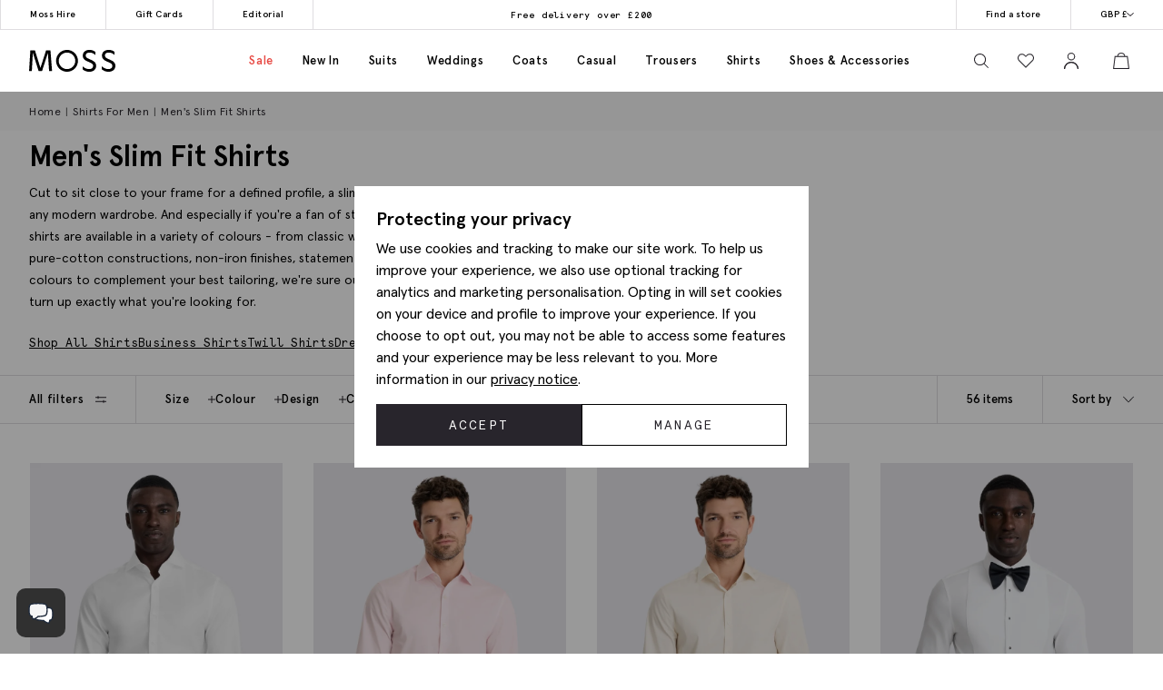

--- FILE ---
content_type: text/html; charset=utf-8
request_url: https://www.moss.co.uk/shirts/slim-fit-shirts
body_size: 60694
content:


<!DOCTYPE html>
<html class="no-js moss-uk" lang="en-gb" data-title="Men&#x27;s Slim Fit Shirts | Buy Online at Moss" data-pageType="category">
<head>
    <script>
        function performanceSupported() {
            try {
                return 'performance' in window && 'mark' in performance;
            } catch (e) {
                console.log('Performance metrics not available ');
            }
            return false;
        }

        if (performanceSupported()) {
            /* for internal performance measurements */
            performance.mark("html start");
        }
        document.documentElement.classList.remove('no-js');
    </script>

    <script>!function(){var e={31813:function(e){var t;t=()=>(()=>{var e={500:function(e){e.exports=(()=>{"use strict";var e={d:(t,o)=>{for(var n in o)e.o(o,n)&&!e.o(t,n)&&Object.defineProperty(t,n,{enumerable:!0,get:o[n]})},o:(e,t)=>Object.prototype.hasOwnProperty.call(e,t),r:e=>{"undefined"!=typeof Symbol&&Symbol.toStringTag&&Object.defineProperty(e,Symbol.toStringTag,{value:"Module"}),Object.defineProperty(e,"__esModule",{value:!0})}},t={};e.r(t),e.d(t,{default:()=>o,setPanelLoaded:()=>r,setPanelLoading:()=>n});const o=function(e,t){var o=setTimeout((function(){n(e)}),300);return t.finally((function(){clearTimeout(o),r(e)}))};var n=function(e){e.classList.add("is-loading")},r=function(e){e.classList.remove("is-loading")};return t})()},379:(e,t,o)=>{"use strict";o.r(t)},974:(e,t,o)=>{"use strict";o.r(t)},625:(e,t,o)=>{"use strict";o.r(t)},295:(e,t,o)=>{"use strict";o.r(t)},971:(e,t,o)=>{"use strict";o.r(t)},196:e=>{!function(){"use strict";e.exports={polyfill:function(){var e=window,t=document;if(!("scrollBehavior"in t.documentElement.style)||!0===e.__forceSmoothScrollPolyfill__){var o,n=e.HTMLElement||e.Element,r=468,i={scroll:e.scroll||e.scrollTo,scrollBy:e.scrollBy,elementScroll:n.prototype.scroll||l,scrollIntoView:n.prototype.scrollIntoView},s=e.performance&&e.performance.now?e.performance.now.bind(e.performance):Date.now,a=(o=e.navigator.userAgent,new RegExp(["MSIE ","Trident/","Edge/"].join("|")).test(o)?1:0);e.scroll=e.scrollTo=function(){void 0!==arguments[0]&&(!0!==c(arguments[0])?v.call(e,t.body,void 0!==arguments[0].left?~~arguments[0].left:e.scrollX||e.pageXOffset,void 0!==arguments[0].top?~~arguments[0].top:e.scrollY||e.pageYOffset):i.scroll.call(e,void 0!==arguments[0].left?arguments[0].left:"object"!=typeof arguments[0]?arguments[0]:e.scrollX||e.pageXOffset,void 0!==arguments[0].top?arguments[0].top:void 0!==arguments[1]?arguments[1]:e.scrollY||e.pageYOffset))},e.scrollBy=function(){void 0!==arguments[0]&&(c(arguments[0])?i.scrollBy.call(e,void 0!==arguments[0].left?arguments[0].left:"object"!=typeof arguments[0]?arguments[0]:0,void 0!==arguments[0].top?arguments[0].top:void 0!==arguments[1]?arguments[1]:0):v.call(e,t.body,~~arguments[0].left+(e.scrollX||e.pageXOffset),~~arguments[0].top+(e.scrollY||e.pageYOffset)))},n.prototype.scroll=n.prototype.scrollTo=function(){if(void 0!==arguments[0])if(!0!==c(arguments[0])){var e=arguments[0].left,t=arguments[0].top;v.call(this,this,void 0===e?this.scrollLeft:~~e,void 0===t?this.scrollTop:~~t)}else{if("number"==typeof arguments[0]&&void 0===arguments[1])throw new SyntaxError("Value could not be converted");i.elementScroll.call(this,void 0!==arguments[0].left?~~arguments[0].left:"object"!=typeof arguments[0]?~~arguments[0]:this.scrollLeft,void 0!==arguments[0].top?~~arguments[0].top:void 0!==arguments[1]?~~arguments[1]:this.scrollTop)}},n.prototype.scrollBy=function(){void 0!==arguments[0]&&(!0!==c(arguments[0])?this.scroll({left:~~arguments[0].left+this.scrollLeft,top:~~arguments[0].top+this.scrollTop,behavior:arguments[0].behavior}):i.elementScroll.call(this,void 0!==arguments[0].left?~~arguments[0].left+this.scrollLeft:~~arguments[0]+this.scrollLeft,void 0!==arguments[0].top?~~arguments[0].top+this.scrollTop:~~arguments[1]+this.scrollTop))},n.prototype.scrollIntoView=function(){if(!0!==c(arguments[0])){var o=function(e){for(;e!==t.body&&!1===f(e);)e=e.parentNode||e.host;return e}(this),n=o.getBoundingClientRect(),r=this.getBoundingClientRect();o!==t.body?(v.call(this,o,o.scrollLeft+r.left-n.left,o.scrollTop+r.top-n.top),"fixed"!==e.getComputedStyle(o).position&&e.scrollBy({left:n.left,top:n.top,behavior:"smooth"})):e.scrollBy({left:r.left,top:r.top,behavior:"smooth"})}else i.scrollIntoView.call(this,void 0===arguments[0]||arguments[0])}}function l(e,t){this.scrollLeft=e,this.scrollTop=t}function c(e){if(null===e||"object"!=typeof e||void 0===e.behavior||"auto"===e.behavior||"instant"===e.behavior)return!0;if("object"==typeof e&&"smooth"===e.behavior)return!1;throw new TypeError("behavior member of ScrollOptions "+e.behavior+" is not a valid value for enumeration ScrollBehavior.")}function d(e,t){return"Y"===t?e.clientHeight+a<e.scrollHeight:"X"===t?e.clientWidth+a<e.scrollWidth:void 0}function u(t,o){var n=e.getComputedStyle(t,null)["overflow"+o];return"auto"===n||"scroll"===n}function f(e){var t=d(e,"Y")&&u(e,"Y"),o=d(e,"X")&&u(e,"X");return t||o}function p(t){var o,n,i,a,l=(s()-t.startTime)/r;a=l=l>1?1:l,o=.5*(1-Math.cos(Math.PI*a)),n=t.startX+(t.x-t.startX)*o,i=t.startY+(t.y-t.startY)*o,t.method.call(t.scrollable,n,i),n===t.x&&i===t.y||e.requestAnimationFrame(p.bind(e,t))}function v(o,n,r){var a,c,d,u,f=s();o===t.body?(a=e,c=e.scrollX||e.pageXOffset,d=e.scrollY||e.pageYOffset,u=i.scroll):(a=o,c=o.scrollLeft,d=o.scrollTop,u=l),p({scrollable:a,method:u,startTime:f,startX:c,startY:d,x:n,y:r})}}}}()},651:(e,t,o)=>{"use strict";Object.defineProperty(t,"__esModule",{value:!0}),t.addDelegateEventListener=void 0;const n=o(463);t.addDelegateEventListener=function(e,t,o,r,i){e.addEventListener(t,(e=>{let t=e.target.matches(o)&&e.target;t||(t=(0,n.getClosest)(e.target,o)),t&&r({originalEvent:e,delegateTarget:t})}),i)}},437:(e,t,o)=>{"use strict";Object.defineProperty(t,"__esModule",{value:!0}),t.ajaxFormSubmit=void 0;const n=o(771);t.ajaxFormSubmit=(e,t,o,r)=>{const i=e.getAttribute("action");let s;s="json"==t?JSON.stringify((0,n.formToJson)(e)):new FormData(e),fetch(i,{method:"POST",body:s}).then((e=>e.json())).then((e=>{o(e)})).catch((e=>{r(e)}))}},59:(e,t)=>{"use strict";Object.defineProperty(t,"__esModule",{value:!0}),t.fireEventWithData=t.addEventListenerWithPromiseForData=void 0,t.addEventListenerWithPromiseForData=(e="click")=>new Promise((t=>{document.addEventListener(e,(e=>{t(e)}))})),t.fireEventWithData=(e,t="click",o=document)=>new Promise((n=>{const r=new CustomEvent(t,{detail:{data:e}});o.dispatchEvent(r),n(r)}))},975:(e,t)=>{"use strict";Object.defineProperty(t,"__esModule",{value:!0}),t.asyncAddExternalStylesheet=t.asyncAddExternalScript=void 0,t.asyncAddExternalScript=function(e,t={}){return new Promise(((o,n)=>{const r=document.querySelectorAll(`script[src="${e}"]`);if(null!=r&&r.length>0)return void o();let i=document.createElement("script");i.setAttribute("type","text/javascript"),i.setAttribute("src",e);for(let e in t)i.setAttribute(e,t[e]);i.addEventListener("load",(()=>o(i)),!1),i.addEventListener("error",(()=>n(i)),!1),document.body.appendChild(i)}))},t.asyncAddExternalStylesheet=function(e,t={}){return new Promise(((o,n)=>{let r=document.createElement("link");r.setAttribute("rel","stylesheet"),r.setAttribute("type","text/css"),r.setAttribute("href",e);for(let e in t)r.setAttribute(e,t[e]);r.addEventListener("load",(()=>o(r)),!1),r.addEventListener("error",(()=>n(r)),!1),document.body.appendChild(r)}))}},247:function(e,t){"use strict";var o=this&&this.__awaiter||function(e,t,o,n){return new(o||(o=Promise))((function(r,i){function s(e){try{l(n.next(e))}catch(e){i(e)}}function a(e){try{l(n.throw(e))}catch(e){i(e)}}function l(e){var t;e.done?r(e.value):(t=e.value,t instanceof o?t:new o((function(e){e(t)}))).then(s,a)}l((n=n.apply(e,t||[])).next())}))};Object.defineProperty(t,"__esModule",{value:!0}),t.cachedFetch=t.cacheBuster=void 0;const n={seconds:300,request:{credentials:"include"},cacheBuster:!1};t.cacheBuster=()=>(new Date).getTime(),t.cachedFetch=(e,t)=>o(void 0,void 0,void 0,(function*(){t=Object.assign({},n,t);let r=e,i=sessionStorage.getItem(r),s=sessionStorage.getItem(r)+":ts";if(null!==i&&null!==s){let e=(Date.now()-s)/1e3;if(t.seconds&&e<t.seconds&&!t.cacheBuster){let e=new Response(new Blob([i]));return Promise.resolve(e)}sessionStorage.removeItem(r),sessionStorage.removeItem(r+":ts")}return fetch(e,t.request).then((e=>o(void 0,void 0,void 0,(function*(){if(200===e.status){let t=e.headers.get("Content-Type");t&&(t.match(/application\/json/i)||t.match(/text\//i))&&(yield e.clone().text().then((e=>{sessionStorage.setItem(r,e),sessionStorage.setItem(r+":ts",Date.now().toString())})))}return e}))))}))},919:(e,t)=>{"use strict";Object.defineProperty(t,"__esModule",{value:!0}),t.toggleClass=t.removeClass=t.addClass=void 0,t.addClass=function(e,t){e.classList.add(...t)},t.removeClass=function(e,t){e.classList.remove(...t)},t.toggleClass=function(e,t,o){e.classList.toggle(t,o)}},283:(e,t)=>{"use strict";function o(e,t,o){var n="";if(o){if("number"!=typeof o)throw"Days is not a number";var r=new Date;r.setTime(r.getTime()+24*o*60*60*1e3),n="; expires="+r.toGMTString()}document.cookie=e+"="+t+n+"; path=/"}Object.defineProperty(t,"__esModule",{value:!0}),t.deleteCookie=t.getCookie=t.setCookie=void 0,t.setCookie=o,t.getCookie=function(e){for(var t=e+"=",o=document.cookie.split(";"),n=0;n<o.length;n++){for(var r=o[n];" "===r.charAt(0);)r=r.substring(1,r.length);if(0===r.indexOf(t))return r.substring(t.length,r.length)}return null},t.deleteCookie=function(e){o(e,"",-1)}},407:function(e,t,o){"use strict";var n=this&&this.__awaiter||function(e,t,o,n){return new(o||(o=Promise))((function(r,i){function s(e){try{l(n.next(e))}catch(e){i(e)}}function a(e){try{l(n.throw(e))}catch(e){i(e)}}function l(e){var t;e.done?r(e.value):(t=e.value,t instanceof o?t:new o((function(e){e(t)}))).then(s,a)}l((n=n.apply(e,t||[])).next())}))};Object.defineProperty(t,"__esModule",{value:!0}),t.CTH=t.containsActiveClass=t.containsVisibleClass=t.toggle=t.visuallyDeactivate=t.deactivate=t.activate=void 0;const r=o(919),i=o(699),s=["is-active"],a=["is-visible"],l=()=>new Promise((e=>requestAnimationFrame((t=>e(t)))));t.activate=e=>n(void 0,void 0,void 0,(function*(){return e?((0,r.addClass)(e,a),(0,i.dispatchCustomEventWrapper)(e,"element.visible.activation",{element:e}),yield l(),yield l(),new Promise((t=>{const o=n=>{e.removeEventListener("transitionend",o),t(e)};e.addEventListener("transitionend",o),(0,r.addClass)(e,s)}))):Promise.resolve(e)})),t.deactivate=e=>n(void 0,void 0,void 0,(function*(){return e&&((0,t.containsVisibleClass)(e)||(0,t.containsActiveClass)(e))?!(0,t.containsVisibleClass)(e)&&(0,t.containsActiveClass)(e)?((0,r.removeClass)(e,s),Promise.resolve(e)):new Promise((t=>{const o=()=>{(0,r.removeClass)(e,a),e.removeEventListener("transitionend",o),t(e)};e.addEventListener("transitionend",o),(0,r.removeClass)(e,s)})):Promise.resolve(e)})),t.visuallyDeactivate=e=>{if(e)return new Promise((t=>{const o=()=>{e.removeEventListener("transitionend",o),t(e)};e.addEventListener("transitionend",o),(0,r.removeClass)(e,s)}))},t.toggle=(e,o=!1)=>e&&(0,t.containsActiveClass)(e)&&!1===o?(0,t.deactivate)(e):(0,t.activate)(e),t.containsVisibleClass=e=>e.classList.contains(a[0]),t.containsActiveClass=e=>e.classList.contains(s[0]),t.CTH={activate:t.activate,deactivate:t.deactivate,visuallyDeactivate:t.visuallyDeactivate,toggle:t.toggle,containsVisibleClass:t.containsVisibleClass,containsActiveClass:t.containsActiveClass}},663:(e,t)=>{"use strict";Object.defineProperty(t,"__esModule",{value:!0}),t.debounce=void 0,t.debounce=function(e,t=250){let o;return function(...n){clearTimeout(o),o=setTimeout((()=>{clearTimeout(o),e(...n)}),t)}}},523:(e,t)=>{"use strict";Object.defineProperty(t,"__esModule",{value:!0}),t.eImageSwap=void 0,t.eImageSwap=function(e=document){const t=e.querySelectorAll("img[data-eimageswap]");t.forEach(((e,o)=>{const n=t[o];n.addEventListener("mouseenter",(()=>{let t;if(!e.dataset.eimageswaporiginal){const t=e.dataset.src||e.getAttribute("src");e.dataset.eimageswaporiginal=t}t=e.dataset.eimageswap,e.setAttribute("src",t)})),n.addEventListener("mouseleave",(()=>{let t;t=e.dataset.eimageswaporiginal,e.setAttribute("src",t)}))}))}},699:(e,t)=>{"use strict";Object.defineProperty(t,"__esModule",{value:!0}),t.dispatchCustomEventWrapper=void 0,t.dispatchCustomEventWrapper=function(e,t,o={},n={bubbles:!0,cancelable:!0,composed:!1}){const r=Object.assign({detail:o},n),i=new CustomEvent(t,r);return e.dispatchEvent(i)}},435:function(e,t){"use strict";var o=this&&this.__awaiter||function(e,t,o,n){return new(o||(o=Promise))((function(r,i){function s(e){try{l(n.next(e))}catch(e){i(e)}}function a(e){try{l(n.throw(e))}catch(e){i(e)}}function l(e){var t;e.done?r(e.value):(t=e.value,t instanceof o?t:new o((function(e){e(t)}))).then(s,a)}l((n=n.apply(e,t||[])).next())}))};Object.defineProperty(t,"__esModule",{value:!0}),t.fetchPoll=t.fetchJSON=t.fetchText=t.credentials=t.headers=t.status=void 0;class n extends Error{constructor(e,t){super(`${e}: ${t.url} - ${t.status} ${t.statusText}`),this.name="FetchError",this.response=t}}t.status=e=>{if(!e.ok)throw new n("Request failed",e);return e},t.headers=(e={})=>{const t=e.headers||{};return t["X-Requested-With"]="XMLHttpRequest",Object.assign(Object.assign({},e),{headers:t})},t.credentials=(e={})=>(e.credentials&&null!==e.credentials||(e.credentials="same-origin"),e);const r=e=>(0,t.headers)((0,t.credentials)(Object.assign({},e)));t.fetchText=(e,...t)=>o(void 0,[e,...t],void 0,(function*(e,t={}){const o=r(t);o.credentials="include";const n=yield fetch(e,o);return yield n.text()})),t.fetchJSON=(e,...n)=>o(void 0,[e,...n],void 0,(function*(e,o={}){try{const n=r(o);n.headers.Accept="application/json",n.headers["Content-Type"]="application/json",n.credentials="include";const i=yield fetch(e,n),s=(0,t.status)(i);return yield s.json()}catch(e){throw console.error(e.message),e}})),t.fetchPoll=function(e){return o(this,arguments,void 0,(function*(e,t={}){const n=r=>o(this,void 0,void 0,(function*(){const o=yield fetch(e,t);switch(o.status){case 200:return o;case 202:return yield new Promise((e=>setTimeout(e,1.5*r))),n(1.5*r);default:const e=new Error(o.statusText);throw e.response=o,e}}));return t.credentials="include",n(1e3)}))}},771:(e,t)=>{"use strict";Object.defineProperty(t,"__esModule",{value:!0}),t.formToJson=void 0,t.formToJson=e=>{try{if("FORM"!==e.nodeName)throw new Error("The element is not a form");const t=e.querySelectorAll("input, select, textarea"),o={};for(const e of t){const[t,n]=[e.name,e.value];if(e instanceof HTMLSelectElement&&e.options&&e.multiple)for(const n of e.options)n.selected&&(o[t]||(o[t]=[]),o[t].push(n.value));else e instanceof HTMLInputElement?"radio"===e.type||"checkbox"===e.type?e.checked&&(o[t]=n):""!==n&&(o[t]=n):o[t]=n}return o}catch(e){return console.log("Error ",e),{}}}},777:(e,t)=>{"use strict";Object.defineProperty(t,"__esModule",{value:!0}),t.togglePasswordVisibility=void 0,t.togglePasswordVisibility=function(){document.querySelectorAll(".js-toggle-password").forEach((e=>{e.addEventListener("click",(()=>{var t;let o=null===(t=e.parentElement)||void 0===t?void 0:t.querySelector(".js-toggle-password-field");"show"===e.dataset.toggle?(e.setAttribute("data-toggle","hide"),e.innerHTML="hide",null==o||o.setAttribute("type","text")):(e.setAttribute("data-toggle","show"),e.innerHTML="show",null==o||o.setAttribute("type","password"))}))}))}},463:(e,t)=>{"use strict";Object.defineProperty(t,"__esModule",{value:!0}),t.getClosest=void 0,t.getClosest=function(e,t){for(;e&&e!==document.documentElement;e=e.parentNode)if(e.matches(t))return e;return null}},323:(e,t)=>{"use strict";Object.defineProperty(t,"__esModule",{value:!0}),t.getAntiForgeryToken=void 0,t.getAntiForgeryToken=()=>{const e=document.querySelector('[name="__RequestVerificationToken"]');return e?e.value:""}},835:(e,t)=>{"use strict";Object.defineProperty(t,"__esModule",{value:!0}),t.imageSwap=t.DEFAULTSETTINGS=void 0,t.DEFAULTSETTINGS={PRIMARY_CONTAINER:".js-primary-image",THUMBNAIL_CONTAINER:".product-images__entity:not(.product-images__video)"},t.imageSwap=function(e=document,o){const n=Object.assign(Object.assign({},t.DEFAULTSETTINGS),o),r=n.THUMBNAIL_CONTAINER;e.querySelectorAll(r).forEach((t=>t.addEventListener("click",(t=>{!function(e,t,o){const n=t.target,r=e.querySelector(o.PRIMARY_CONTAINER),i=null==r?void 0:r.querySelector("img");r&&i&&function(e,t,o){let n=t.getAttribute(e),r=o.getAttribute(e);o.setAttribute(e,n),t.setAttribute(e,r)}("src",n,i)}(e,t,n)}))))}},156:function(e,t,o){"use strict";var n=this&&this.__createBinding||(Object.create?function(e,t,o,n){void 0===n&&(n=o);var r=Object.getOwnPropertyDescriptor(t,o);r&&!("get"in r?!t.__esModule:r.writable||r.configurable)||(r={enumerable:!0,get:function(){return t[o]}}),Object.defineProperty(e,n,r)}:function(e,t,o,n){void 0===n&&(n=o),e[n]=t[o]}),r=this&&this.__exportStar||function(e,t){for(var o in e)"default"===o||Object.prototype.hasOwnProperty.call(t,o)||n(t,e,o)};Object.defineProperty(t,"__esModule",{value:!0}),r(o(167),t),r(o(283),t),r(o(331),t),r(o(59),t),r(o(463),t),r(o(523),t),r(o(771),t),r(o(651),t),r(o(435),t),r(o(901),t),r(o(919),t),r(o(663),t),r(o(619),t),r(o(777),t),r(o(739),t),r(o(899),t),r(o(699),t),r(o(407),t),r(o(904),t),r(o(323),t),r(o(891),t),r(o(975),t),r(o(437),t),r(o(69),t),r(o(411),t),r(o(247),t),r(o(835),t),r(o(365),t),r(o(769),t),r(o(411),t),r(o(852),t)},739:(e,t)=>{"use strict";Object.defineProperty(t,"__esModule",{value:!0}),t.insertAfter=t.insertBefore=void 0,t.insertBefore=(e,t)=>{var o;null===(o=e.parentNode)||void 0===o||o.insertBefore(t,e)},t.insertAfter=(e,t)=>{e.after(t)}},167:(e,t)=>{"use strict";function o(){return window.innerWidth<768}function n(){return window.innerWidth<992}function r(){return!!navigator.userAgent.match(/Android/i)}function i(){return!!navigator.userAgent.match(/BlackBerry/i)}function s(){return!!navigator.userAgent.match(/iPhone|iPad|iPod/i)}function a(){return!!navigator.userAgent.match(/IEMobile/i)}function l(){return!!navigator.userAgent.match(/Opera Mini/i)}Object.defineProperty(t,"__esModule",{value:!0}),t.isAny=t.isTouch=t.isFirefox=t.isOpera=t.isIemobile=t.isIos=t.isBlackberry=t.isAndroid=t.isOnlyTablet=t.isTablet=t.isMobile=void 0,t.isMobile=o,t.isTablet=n,t.isOnlyTablet=function(){return window.innerWidth>=768&&window.innerWidth<992},t.isAndroid=r,t.isBlackberry=i,t.isIos=s,t.isIemobile=a,t.isOpera=l,t.isFirefox=function(){return!!navigator.userAgent.match(/Firefox/i)},t.isTouch=function(){return navigator.maxTouchPoints>0||navigator.msMaxTouchPoints>0},t.isAny=function(){return o()||r()||i()||s()||a()||l()||n()}},891:function(e,t,o){"use strict";var n=this&&this.__awaiter||function(e,t,o,n){return new(o||(o=Promise))((function(r,i){function s(e){try{l(n.next(e))}catch(e){i(e)}}function a(e){try{l(n.throw(e))}catch(e){i(e)}}function l(e){var t;e.done?r(e.value):(t=e.value,t instanceof o?t:new o((function(e){e(t)}))).then(s,a)}l((n=n.apply(e,t||[])).next())}))},r=this&&this.__importDefault||function(e){return e&&e.__esModule?e:{default:e}};Object.defineProperty(t,"__esModule",{value:!0}),t.openDialog=t.addOpenListeners=void 0;const i=o(651),s=o(407),a=o(435),l=r(o(500)),c=o(899);o(379);const d={top:"rcm-dialog__top",right:"rcm-dialog__right",bottom:"rcm-dialog__bottom",left:"rcm-dialog__left"};t.addOpenListeners=()=>{(0,i.addDelegateEventListener)(document.body,"click",".js-open-dialog",(e=>{e.originalEvent.preventDefault(),(0,t.openDialog)(e.delegateTarget)}))},t.openDialog=e=>{var t;const o=null===(t=e.dataset.dialogTarget)||void 0===t?void 0:t.split("#").join("");o&&""!==o&&document.querySelector(o);const r=w(e);"true"!==e.dataset.dialogLeaveOpen&&_();let i=o||r;if(!i)throw new Error("Cant find dialog target and no href or id");return new Promise((t=>n(void 0,void 0,void 0,(function*(){let o=v(i);if(o||(o=yield b(i),o.dataset.firstLoad="true"),yield u(e,o),g(),p(o),L(o),null===r)return o.scrollTop=0,void t(o);const n="true"===e.dataset.dialogShouldRefresh,s=o.dataset.firstLoad&&"false"!==o.dataset.firstLoad,c=y(o);if(n||s){c.innerHTML="",o.dataset.firstLoad="false";const e=(0,a.fetchText)(r),n=m(o),i=yield(0,l.default)(n,e);c.innerHTML=i,yield S(o),o.scrollTop=0,t(o)}o.scrollTop=0,t(o)}))))};const u=(e,t)=>n(void 0,void 0,void 0,(function*(){const o=e.getAttributeNames().filter((e=>e.startsWith("data-dialog-"))),n=f(e);o.forEach((o=>{if(!o.startsWith("data-dialog-"))return;const r=o.replace("data-dialog-","");switch(r){case"class":t.classList.add(...e.getAttribute(o).split(" "));break;case"style":t.setAttribute(o,`${t.getAttribute(o)||""} ${e.getAttribute(o)}`);break;case"id":case"target":case"leave-open":case"should-refresh":break;case"open-option":if(!d[n])return;t.classList.add(d[n]);break;default:t.setAttribute(r,e.getAttribute(o))}}))})),f=e=>{const t=e.dataset.dialogOpenOption;return t?t.split(" ")[0]:null},p=e=>(e.showModal(),(0,s.activate)(e)),v=e=>{const t=document.querySelector(`dialog[id="${e}"]`);if(t&&"DIALOG"===t.tagName)return t},m=e=>e.querySelector(".panel-updater"),g=()=>{document.body.classList.add("overflow-hidden")},h=()=>{document.querySelectorAll("dialog[open]").length>0||document.body.classList.remove("overflow-hidden")},y=e=>e.querySelector(".rcm-dialog__body"),b=e=>n(void 0,void 0,void 0,(function*(){const t=document.createElement("dialog"),o=document.createElement("div"),n=document.createElement("div");return t.appendChild(o),o.appendChild(n),o.classList.add("panel-updater"),n.classList.add("rcm-dialog__body"),t.id=e,t.classList.add("rcm-dialog"),t.dataset.firstLoad="true",document.body.appendChild(t),new Promise((e=>{requestAnimationFrame((()=>{e(t)}))}))})),w=e=>{let t=e.getAttribute("data-href")||e.getAttribute("href");return t?(t+=(null==t?void 0:t.includes("?"))?"&":"?",t+="nolayout=true",t):null},S=e=>n(void 0,void 0,void 0,(function*(){var t;const o=e.querySelectorAll("script"),n=document.createDocumentFragment(),r=[...o].map((e=>e.getAttribute("src")?new Promise((t=>{const o=document.createElement("script");Array.from(e.attributes).forEach((e=>{o.setAttribute(e.name,e.value)})),o.appendChild(document.createTextNode(e.innerHTML)),o.addEventListener("load",t),n.appendChild(o)})):Promise.resolve()));document.body.appendChild(n);const i=null===(t=e.querySelector(".pageJS"))||void 0===t?void 0:t.getAttribute("module");i&&(yield Promise.all(r),(0,c.awaitLoad)(i).then((function(){window[i].init.bind(window)()})))})),_=()=>n(void 0,void 0,void 0,(function*(){document.querySelectorAll("dialog[open]").forEach((e=>{e.close()}))})),L=e=>{e.addEventListener("close",(t=>n(void 0,void 0,void 0,(function*(){t.preventDefault(),yield(0,s.deactivate)(e),e.close(),h()})))),(0,i.addDelegateEventListener)(e,"click",".js-close-dialog",(t=>n(void 0,void 0,void 0,(function*(){yield(0,s.deactivate)(e),e.close(),h()})))),e.addEventListener("click",(t=>n(void 0,void 0,void 0,(function*(){var o;(null===(o=t.target)||void 0===o?void 0:o.closest("form"))||function(e,t){const o=e.getBoundingClientRect();return(0!==t.clientX||0!==t.clientY)&&(t.clientX<o.left||t.clientX>o.right||t.clientY<o.top||t.clientY>o.bottom)}(e,t)&&(yield(0,s.deactivate)(e),e.close(),h())}))))}},365:(e,t,o)=>{"use strict";Object.defineProperty(t,"__esModule",{value:!0}),t.addCloseModalEventListener=t.setElmContent=t.setModalSize=t.getModalBody=t.getModalHeader=t.getModalDialog=t.getGlobalModal=t.openDynamicModal=void 0,o(974),t.openDynamicModal=(e,t="",o="large",f="centered")=>{if(!e)return;const p=d(e),v=n(document),m=r(v),g=i(v),h=s(v);c(g,t),c(h,p),l(m,o),a(m,f);const y=document.querySelector("#global_modal");y.setAttribute("aria-modal","true"),y.style.display="block",y.classList.add("show"),u(y,g,h)};const n=(e=document)=>e.querySelector("#global_modal");t.getGlobalModal=n;const r=e=>e.querySelector(".modal-dialog");t.getModalDialog=r;const i=e=>e.querySelector(".modal-title");t.getModalHeader=i;const s=e=>e.querySelector(".modal-body");t.getModalBody=s;const a=(e,t)=>e.classList.add(`modal-dialog--${t}`),l=(e,t="large")=>e.classList.add(`modal-dialog--${t}`);t.setModalSize=l;const c=(e,t)=>e.innerHTML=t.toString();t.setElmContent=c;const d=e=>c(document.createElement("div"),e),u=(e,t,o)=>{e.addEventListener("click",(n=>{const r=n.target;(r.classList.contains("modal")||r.classList.contains("modal-close"))&&(e.setAttribute("aria-modal","false"),e.classList.remove("show"),e.style.display="none",c(o,""),c(t,""))}))};t.addCloseModalEventListener=u},899:(e,t)=>{"use strict";Object.defineProperty(t,"__esModule",{value:!0}),t.awaitLoad=t.isLoaded=void 0;var o={version:"1.0.0",scriptElement:".pageJS",scriptTimeout:1e4};const n=(e,o,n)=>{var r=e+" loaded",i=e+" not loaded";return(0,t.isLoaded)(e)?o(r):n(i)};t.isLoaded=e=>e in window&&"function"==typeof window[e].init,t.awaitLoad=(e,r=o.scriptElement)=>{var i;return new Promise((function(s,a){const l=()=>(window.removeEventListener("load",l),clearTimeout(i),n(e,s,a));if((0,t.isLoaded)(e))n(e,s,a);else{i=setTimeout((function(){return window.removeEventListener("load",l),n(e,s,a)}),o.scriptTimeout);var c=document.querySelectorAll(r);c.length&&c[c.length-1].addEventListener("load",(function(){return window.removeEventListener("load",l),clearTimeout(i),n(e,s,a)})),window.addEventListener("load",l)}}))},t.default=o},769:function(e,t,o){"use strict";var n=this&&this.__awaiter||function(e,t,o,n){return new(o||(o=Promise))((function(r,i){function s(e){try{l(n.next(e))}catch(e){i(e)}}function a(e){try{l(n.throw(e))}catch(e){i(e)}}function l(e){var t;e.done?r(e.value):(t=e.value,t instanceof o?t:new o((function(e){e(t)}))).then(s,a)}l((n=n.apply(e,t||[])).next())}))},r=this&&this.__importDefault||function(e){return e&&e.__esModule?e:{default:e}};Object.defineProperty(t,"__esModule",{value:!0}),t.addPopPopListeners=t.handleAjaxPopover=void 0,o(625);const i=r(o(500)),s=o(156);t.addPopPopListeners=()=>{document.querySelectorAll("[popoverajax]").forEach((e=>{e.addEventListener("click",(t=>{t.preventDefault(),a(e)}))})),document.querySelectorAll("[popover]").forEach((e=>{e.addEventListener("beforetoggle",(e=>{})),e.addEventListener("toggle",(e=>{}))}))};const a=e=>n(void 0,void 0,void 0,(function*(){var t,o;const n="true"===e.getAttribute("popoverrefresh"),r=e.getAttribute("popovertarget"),a=e.getAttribute("popoverajax"),l=e.getAttribute("popoverdirection");let c=null!==(o=null===(t=e.getAttribute("popoverclasses"))||void 0===t?void 0:t.split(" "))&&void 0!==o?o:[];const d="manual"===e.getAttribute("popovertype")?"manual":"auto";if(!HTMLElement.prototype.hasOwnProperty("popover")||!HTMLElement.prototype.hasOwnProperty("showPopover"))return void console.error("Popovers are not supported in this browser");if(!r)return void console.error("No target specified for popover");if(!a)return void console.error("No URL specified for popover");if(!l)return void console.error("No direction specified for popover");let u=(e=>document.querySelector(`#${e}`))(r);if(!u){console.info("No target found for popover",r),console.info("Creating target element");const e=document.createElement("div");e.classList.add("popover-panel","panel-updater"),u=document.createElement("div"),u.setAttribute("id",r.replace("#","")),u.setAttribute("popoverdirection",l),u.setAttribute("popover",d),u.appendChild(e),document.body.appendChild(u),console.info("Target element created",u)}u.classList.add(...c);const f=u.hasAttribute("popoverpopulated");if(n||!f){const e=(e=>e.querySelector(".popover-panel"))(u);if(!e)return void console.error("No panel found for popover",u);const t=yield(0,i.default)(e,(0,s.fetchText)(a));e.innerHTML=t,u.setAttribute("popoverpopulated","true");const o=(0,s.checkForModuleToLoad)(e);if(o){const t=(0,s.getModuleToLoad)(e),n=(0,s.getSrcToLoad)(o);t&&n?(yield(0,s.appendScript)(n),(0,s.bindModuleToLoad)(t)):console.error("No module or source found for module",t,n)}}u.showPopover()}));t.handleAjaxPopover=a},901:(e,t,o)=>{"use strict";Object.defineProperty(t,"__esModule",{value:!0}),t.setupRippleEffect=void 0,o(692),t.setupRippleEffect=function(e,t){const o=":not(.no-js-ripple)";if(!e)return null;e.querySelectorAll(t.join(o+",")+o).forEach((e=>{const t=document.createElement("div");e.style.position="relative",t.classList.add("rippleJS"),e.appendChild(t)}))}},619:(e,t)=>{"use strict";Object.defineProperty(t,"__esModule",{value:!0}),t.removeAppendedScript=t.appendScript=void 0,t.appendScript=function(e){return new Promise(((t,o)=>{const n=document.createElement("script");document.body.appendChild(n),n.onload=t,n.onerror=o,n.async=!0,n.src=e,n.classList.add("js-appended-script")}))},t.removeAppendedScript=(e=".js-appended-script")=>{document.querySelectorAll(e).forEach((e=>{e.remove()}))}},852:(e,t,o)=>{"use strict";Object.defineProperty(t,"__esModule",{value:!0}),t.enableScroll=t.disableScroll=void 0;const n=o(167);o(295),t.disableScroll=()=>{document.body.classList.add("disable-scroll"),(0,n.isIos)()&&(document.body.style.top=`-${window.scrollY}px`,document.body.style.position="fixed",document.body.style.width="100%",document.ontouchmove=function(e){e.preventDefault()})},t.enableScroll=()=>{if(document.body.classList.remove("disable-scroll"),!(0,n.isIos)())return;const e=document.body.style.top;document.body.style.position="",document.body.style.top="",document.body.style.width="",window.scrollTo(0,-1*parseInt(e||"0")),document.ontouchmove=function(e){return!0}}},69:function(e,t,o){"use strict";var n=this&&this.__importDefault||function(e){return e&&e.__esModule?e:{default:e}};Object.defineProperty(t,"__esModule",{value:!0}),t.getScrollDirection=t.getElementOffset=t.scrollIntoView=void 0;const r=n(o(196)),i=Object.freeze({UP:1,DOWN:2});t.scrollIntoView=(e,o)=>{r.default.polyfill();const n=Object.assign({scrollUp:0,scrollDown:0},o),s=(0,t.getElementOffset)(e),a=(0,t.getScrollDirection)(s)===i.UP?n.scrollUp:n.scrollDown;window.scroll({top:s-a,left:0,behavior:"smooth"})},t.getElementOffset=e=>{const t=e.getBoundingClientRect(),o=window.scrollY;return Math.round(t.top+o)},t.getScrollDirection=e=>Math.round(window.scrollY)>e?i.UP:i.DOWN},904:function(e,t,o){"use strict";var n=this&&this.__createBinding||(Object.create?function(e,t,o,n){void 0===n&&(n=o);var r=Object.getOwnPropertyDescriptor(t,o);r&&!("get"in r?!t.__esModule:r.writable||r.configurable)||(r={enumerable:!0,get:function(){return t[o]}}),Object.defineProperty(e,n,r)}:function(e,t,o,n){void 0===n&&(n=o),e[n]=t[o]}),r=this&&this.__setModuleDefault||(Object.create?function(e,t){Object.defineProperty(e,"default",{enumerable:!0,value:t})}:function(e,t){e.default=t}),i=this&&this.__importStar||function(e){if(e&&e.__esModule)return e;var t={};if(null!=e)for(var o in e)"default"!==o&&Object.prototype.hasOwnProperty.call(e,o)&&n(t,e,o);return r(t,e),t},s=this&&this.__awaiter||function(e,t,o,n){return new(o||(o=Promise))((function(r,i){function s(e){try{l(n.next(e))}catch(e){i(e)}}function a(e){try{l(n.throw(e))}catch(e){i(e)}}function l(e){var t;e.done?r(e.value):(t=e.value,t instanceof o?t:new o((function(e){e(t)}))).then(s,a)}l((n=n.apply(e,t||[])).next())}))};Object.defineProperty(t,"__esModule",{value:!0}),t.createStateManager=t.DEFAULTS=void 0;const a=o(156),l=i(o(407));t.DEFAULTS={rootContext:document.body,elementDataSelector:"data-state",shouldTrackHistory:!0,onBeforeStateChange:(e,t)=>s(void 0,void 0,void 0,(function*(){return e})),onAfterStateChange:(e,t)=>s(void 0,void 0,void 0,(function*(){}))},t.createStateManager=e=>{let o=[];const n=Object.assign(Object.assign({},t.DEFAULTS),e),r=(...e)=>s(void 0,[...e],void 0,(function*(e=!1){var t;const o=null===(t=n.rootContext)||void 0===t?void 0:t.querySelectorAll(`[${n.elementDataSelector}]`);return e?(o.forEach((e=>e.classList.remove("is-active","is-visible"))),Promise.resolve()):Promise.all([...o].map((e=>l.deactivate(e))))})),i=(e,...t)=>s(void 0,[e,...t],void 0,(function*(e,t=!0){var a;const d=c(),p=yield n.onBeforeStateChange(e,d);if("string"==typeof p&&p!==e)return void i(p,t);if(e===d)return Promise.resolve(e);o.push(e),yield r(),t&&n.shouldTrackHistory&&u(e),f(e),o.length>1&&(e=o[o.length-1],o=[]);const v=null===(a=n.rootContext)||void 0===a?void 0:a.querySelector(`[${n.elementDataSelector}="${e}"]`);return v?l.activate(v).finally((()=>s(void 0,void 0,void 0,(function*(){n.onAfterStateChange&&(yield n.onAfterStateChange(e,d))})))):Promise.reject(`State ${e} not found`)})),c=()=>{var e;const t=null===(e=n.rootContext)||void 0===e?void 0:e.querySelector(`[${n.elementDataSelector}].is-active`);return t?t.getAttribute(n.elementDataSelector):null},d=(0,a.debounce)((e=>s(void 0,void 0,void 0,(function*(){var t;const o=null===(t=e.state)||void 0===t?void 0:t[n.elementDataSelector];o&&(yield i(o,!1))}))),300),u=e=>window.history.pushState({[n.elementDataSelector]:e},"",location.href),f=e=>{var t;const o=e||c();o&&(null===(t=n.rootContext)||void 0===t||t.setAttribute(n.elementDataSelector,o))};if(n.shouldTrackHistory){window.addEventListener("popstate",d);const e=c();e&&u(e)}if(n.onBeforeStateChange){const e=c();e&&n.onBeforeStateChange(e,null)}return f(),{disableAllStates:r,enableState:i,getState:c,destroy:()=>{var e;window.removeEventListener("popstate",d),null===(e=n.rootContext)||void 0===e||e.removeAttribute(n.elementDataSelector)}}}},411:(e,t,o)=>{"use strict";Object.defineProperty(t,"__esModule",{value:!0}),t.getAbsoluteHeight=t.serialize=t.getParams=t.findAncestor=t.unbindModuleToLoad=t.bindModuleToLoad=t.getSrcToLoad=t.getModuleToLoad=t.checkForModuleToLoad=t.waitForFrame=t.flattenObject=t.queryStringFromObject2=t.queryStringFromObject=t.findElementPosition=t.setStylesOnElement=t.setStateClass=t.convertObjectValuesToArray=t.convertObjectKeysToArray=void 0;const n=o(919);o(971),t.convertObjectKeysToArray=e=>Object.keys(e).map((t=>[t,e[t]])),t.convertObjectValuesToArray=e=>Object.entries(e).map((([e,t])=>[t,e])),t.setStateClass=(e,t,o)=>{(0,n.removeClass)(e,t),(0,n.addClass)(e,[o])},t.setStylesOnElement=(e,t)=>Object.assign(t.style,e),t.findElementPosition=e=>{const t=e.getBoundingClientRect(),o=window.scrollX,n=window.scrollY;return{top:t.top+n,left:t.left+o}},t.queryStringFromObject=e=>Object.keys(e).map((t=>`${t}=${e[t]}`)).join("&"),t.queryStringFromObject2=e=>[].concat(...Object.entries(e).map((([e,o])=>Array.isArray(o)?o.map((t=>`${e}=${encodeURIComponent(t)}`)):"object"==typeof o?(0,t.queryStringFromObject2)((0,t.flattenObject)({[e]:o})):((e,t)=>null!==t?`${e}=${encodeURIComponent(t)}`:"")(e,o)))).filter((e=>e)).join("&"),t.flattenObject=(e,o="")=>Object.keys(e).reduce(((n,r)=>{const i=o?`${o}.${r}`:r;return Array.isArray(e[r])?e[r].forEach(((e,o)=>{Object.assign(n,(0,t.flattenObject)(e,`${i}.${o}`))})):"object"==typeof e[r]&&null!==e[r]?Object.assign(n,(0,t.flattenObject)(e[r],i)):n[i]=e[r],n}),{}),t.waitForFrame=()=>new Promise((e=>requestAnimationFrame(e))),t.checkForModuleToLoad=e=>e.querySelector(".pageJS"),t.getModuleToLoad=e=>{var t;return(null===(t=e.querySelector(".pageJS"))||void 0===t?void 0:t.getAttribute("module"))||null},t.getSrcToLoad=e=>e.getAttribute("src"),t.bindModuleToLoad=e=>window[e].init.bind(window)(),t.unbindModuleToLoad=e=>window[e].exit.bind(window)(),t.findAncestor=(e,t)=>{for(;(e=e.parentElement)&&!e.classList.contains(t););return e},t.getParams=e=>e?(/^[?#]/.test(e)?e.slice(1):e).split("&").reduce(((e,t)=>{let[o,n]=t.split("=");return e[o]=n?decodeURIComponent(n.replace(/\+/g," ")):"",e}),{}):{},t.serialize=e=>"?"+Object.entries(e).map((([e,t])=>`${e}=${t}`)).join("&"),t.getAbsoluteHeight=e=>{const t="string"==typeof e?document.querySelector(e):e;if(!t)throw new Error("Element not found.");const o=window.getComputedStyle(t),n=parseFloat(o.marginTop)+parseFloat(o.marginBottom);return Math.ceil(t.offsetHeight+n)}},331:(e,t)=>{"use strict";Object.defineProperty(t,"__esModule",{value:!0}),t.vybeIntegration=void 0,t.vybeIntegration=()=>{window.VybeCmsScripts.forEach((e=>e()))}},692:(e,t,o)=>{"use strict";o.r(t);var n="data-event";function r(e,t){var o=function(e){var t=e.target,o=t.childNodes.length;if("button"!==t.localName||!o)return t.classList.contains("rippleJS")?t:null;for(var n=0;n<o;++n){var r=t.childNodes[n],i=r.classList;if(i&&i.contains("rippleJS"))return r}return null}(t);if(!o)return!1;var r=o.classList,i=o.getAttribute(n);if(i&&i!==e)return!1;o.setAttribute(n,e);var s,a=o.getBoundingClientRect(),l=t.offsetX;void 0!==l?s=t.offsetY:(l=t.clientX-a.left,s=t.clientY-a.top);var c,d=document.createElement("div"),u=2*(c=a.width===a.height?1.412*a.width:Math.sqrt(a.width*a.width+a.height*a.height))+"px";d.style.width=u,d.style.height=u,d.style.marginLeft=-c+l+"px",d.style.marginTop=-c+s+"px",d.className="ripple",o.appendChild(d),window.setTimeout((function(){d.classList.add("held")}),0);var f="mousedown"===e?"mouseup":"touchend",p=function(e){document.removeEventListener(f,p),d.classList.add("done"),window.setTimeout((function(){o.removeChild(d),o.children.length||(r.remove("active"),o.removeAttribute(n))}),650)};document.addEventListener(f,p)}!function(){function e(){if(!function(){var e=document.createElement("div");e.className="rippleJS",document.body.appendChild(e);var t="absolute"===window.getComputedStyle(e).position;return document.body.removeChild(e),t}()){var e=document.createElement("style");e.textContent='/*rippleJS*/.rippleJS,.rippleJS.fill::after{position:absolute;top:0;left:0;right:0;bottom:0}.rippleJS{display:block;overflow:hidden;border-radius:inherit;-webkit-mask-image:-webkit-radial-gradient(circle,#fff,#000)}.rippleJS.fill::after{content:""}.rippleJS.fill{border-radius:1000000px}.rippleJS .ripple{position:absolute;border-radius:100%;background:currentColor;opacity:.2;width:0;height:0;-webkit-transition:-webkit-transform .4s ease-out,opacity .4s ease-out;transition:transform .4s ease-out,opacity .4s ease-out;-webkit-transform:scale(0);transform:scale(0);pointer-events:none;-webkit-touch-callout:none;-webkit-user-select:none;-khtml-user-select:none;-moz-user-select:none;-ms-user-select:none;user-select:none}.rippleJS .ripple.held{opacity:.4;-webkit-transform:scale(1);transform:scale(1)}.rippleJS .ripple.done{opacity:0}',document.head.insertBefore(e,document.head.firstChild)}var t;(t=t||document).addEventListener("mousedown",(function(e){0===e.button&&r(e.type,e)}),{passive:!0}),t.addEventListener("touchstart",(function(e){for(var t=0;t<e.changedTouches.length;++t)r(e.type,e.changedTouches[t])}),{passive:!0})}"complete"===document.readyState?e():window.addEventListener("load",e)}()}},t={};function o(n){var r=t[n];if(void 0!==r)return r.exports;var i=t[n]={exports:{}};return e[n].call(i.exports,i,i.exports,o),i.exports}return o.r=e=>{"undefined"!=typeof Symbol&&Symbol.toStringTag&&Object.defineProperty(e,Symbol.toStringTag,{value:"Module"}),Object.defineProperty(e,"__esModule",{value:!0})},o(156)})(),e.exports=t()}},t={};function o(n){var r=t[n];if(void 0!==r)return r.exports;var i=t[n]={exports:{}};return e[n].call(i.exports,i,i.exports,o),i.exports}!function(){"use strict";var e=o(31813),t=function(){return t=Object.assign||function(e){for(var t,o=1,n=arguments.length;o<n;o++)for(var r in t=arguments[o])Object.prototype.hasOwnProperty.call(t,r)&&(e[r]=t[r]);return e},t.apply(this,arguments)};window.dataLayer=window.dataLayer||[];var n=function(e){window.exponea&&"function"==typeof window.exponea.start?e():setTimeout((function(){return n(e)}),100)},r=function(){var e=i();return e&&"granted"===e.personalization_storage&&n((function(){window.exponea.start()})),!!e},i=function(){return JSON.parse((0,e.getCookie)("consent_acceptance"))},s=function(o,n,r){void 0===r&&(r=!0),function(e,o,n){"string"==typeof o?window.dataLayer.push(arguments):window.dataLayer.push(t({event:e},o))}("consent",o,n),"update"===o&&r&&function(t){(0,e.setCookie)("consent_acceptance",JSON.stringify(t),365)}(n),"update"===o&&"granted"===n.analytics_storage&&(window.dataLayer=window.dataLayer||[],window.dataLayer.push({event:"consent_update",analytics_storage:n.analytics_storage||"denied",personalization_storage:n.personalization_storage||"denied"})),"update"===o&&"granted"===n.functionality_storage&&"granted"===n.security_storage&&(window.dataLayer=window.dataLayer||[],window.dataLayer.push({event:"strictly_necessary_consent"})),"update"===o&&"granted"===n.ad_personalization&&"granted"===n.ad_user_data&&"granted"===n.personalization_storage&&(window.dataLayer=window.dataLayer||[],window.dataLayer.push({event:"personalisation_consent"})),"update"===o&&"granted"===n.ad_storage&&"granted"===n.analytics_storage&&(window.dataLayer=window.dataLayer||[],window.dataLayer.push({event:"analytics_consent"}))};if(s("default",{ad_storage:"denied",analytics_storage:"denied",functionality_storage:"denied",personalization_storage:"denied",ad_personalization:"denied",ad_user_data:"denied",security_storage:"denied"}),r()){var a=i();s("update",a,!1)}}()}();</script>


    
    
    <!-- <GoogleTagManager> -->
    <script>
    (function(w, d, s, l, i) {
        w[l] = w[l] || [];
        w[l].push({
            'gtm.start':
                new Date().getTime(),
            event: 'gtm.js'
        });
        var f = d.getElementsByTagName(s)[0],
            j = d.createElement(s),
            dl = l != 'dataLayer' ? '&l=' + l : '';
        j.async = true;
        j.src =
            'https://www.googletagmanager.com/gtm.js?id=' + i + dl;
        f.parentNode.insertBefore(j, f);
    })(window, document, 'script', 'dataLayer', 'GTM-KKHTKTHL');
    </script>
    <!-- End Google Tag Manager -->


    <link rel="preconnect" href="//t.contentsquare.net">
    <script type="text/javascript" async src="//t.contentsquare.net/uxa/3b3ebbc1888ab.js"></script>
















    <!-- Start Voxwise (Bloomreach) Integration (Live Snippet) -->

    <style>
        .xnpe_async_hide {
            opacity: 0 !important
        }</style>
    <script>
        !function (e, n, t, i, r, o) { function s(e) { if ("number" != typeof e) return e; var n = new Date; return new Date(n.getTime() + 1e3 * e) } var a = 4e3, c = "xnpe_async_hide"; function p(e) { return e.reduce((function (e, n) { return e[n] = function () { e._.push([n.toString(), arguments]) }, e }), { _: [] }) } function m(e, n, t) { var i = t.createElement(n); i.src = e; var r = t.getElementsByTagName(n)[0]; return r.parentNode.insertBefore(i, r), i } function u(e) { return "[object Date]" === Object.prototype.toString.call(e) } o.target = o.target || "https://api.exponea.com", o.file_path = o.file_path || o.target + "/js/exponea.min.js", r[n] = p(["anonymize", "initialize", "identify", "getSegments", "update", "track", "trackLink", "trackEnhancedEcommerce", "getHtml", "showHtml", "showBanner", "showWebLayer", "ping", "getAbTest", "loadDependency", "getRecommendation", "reloadWebLayers", "_preInitialize", "_initializeConfig"]), r[n].notifications = p(["isAvailable", "isSubscribed", "subscribe", "unsubscribe"]), r[n].segments = p(["subscribe"]), r[n]["snippetVersion"] = "v2.7.0", function (e, n, t) { e[n]["_" + t] = {}, e[n]["_" + t].nowFn = Date.now, e[n]["_" + t].snippetStartTime = e[n]["_" + t].nowFn() }(r, n, "performance"), function (e, n, t, i, r, o) { e[r] = { sdk: e[i], sdkObjectName: i, skipExperiments: !!t.new_experiments, sign: t.token + "/" + (o.exec(n.cookie) || ["", "new"])[1], path: t.target } }(r, e, o, n, i, RegExp("__exponea_etc__" + "=([\\w-]+)")), function (e, n, t) { m(e.file_path, n, t) }(o, t, e), function (e, n, t, i, r, o, p) { if (e.new_experiments) { !0 === e.new_experiments && (e.new_experiments = {}); var l, f = e.new_experiments.hide_class || c, _ = e.new_experiments.timeout || a, g = encodeURIComponent(o.location.href.split("#")[0]); e.cookies && e.cookies.expires && ("number" == typeof e.cookies.expires || u(e.cookies.expires) ? l = s(e.cookies.expires) : e.cookies.expires.tracking && ("number" == typeof e.cookies.expires.tracking || u(e.cookies.expires.tracking)) && (l = s(e.cookies.expires.tracking))), l && l < new Date && (l = void 0); var d = e.target + "/webxp/" + n + "/" + o[t].sign + "/modifications.min.js?http-referer=" + g + "&timeout=" + _ + "ms" + (l ? "&cookie-expires=" + Math.floor(l.getTime() / 1e3) : ""); "sync" === e.new_experiments.mode && o.localStorage.getItem("__exponea__sync_modifications__") ? function (e, n, t, i, r) { t[r][n] = "<" + n + ' src="' + e + '"></' + n + ">", i.writeln(t[r][n]), i.writeln("<" + n + ">!" + r + ".init && document.writeln(" + r + "." + n + '.replace("/' + n + '/", "/' + n + '-async/").replace("><", " async><"))</' + n + ">") }(d, n, o, p, t) : function (e, n, t, i, r, o, s, a) { o.documentElement.classList.add(e); var c = m(t, i, o); function p() { r[a].init || m(t.replace("/" + i + "/", "/" + i + "-async/"), i, o) } function u() { o.documentElement.classList.remove(e) } c.onload = p, c.onerror = p, r.setTimeout(u, n), r[s]._revealPage = u }(f, _, d, n, o, p, r, t) } }(o, t, i, 0, n, r, e), function (e, n, t) { var i; e[n]._initializeConfig(t), (null === (i = t.experimental) || void 0 === i ? void 0 : i.non_personalized_weblayers) && e[n]._preInitialize(t), e[n].start = function (i) { i && Object.keys(i).forEach((function (e) { return t[e] = i[e] })), e[n].initialize(t) } }(r, n, o) }(document, "exponea", "script", "webxpClient", window, {
            target: "https://uk1-api.eng.bloomreach.com",
            token: "26dca828-bc6f-11ef-ae2e-ea1876b3e721",
            service_worker_path: "/sw.js",
            experimental: {
                non_personalized_weblayers: true
            },
            new_experiments: { mode: "sync" },
            track: {
                google_analytics: false,
            },
        });

        console.log('Voxwise Live Snippet Initiated');
    </script>

<!-- End Voxwise (Bloomreach) Integration (Live Snippet) -->

 

    
    



    <meta charset="utf-8" />
    <meta name="viewport" content="width=device-width, initial-scale=1.0, viewport-fit=cover" />

    <title>Men&#x27;s Slim Fit Shirts | Buy Online at Moss </title>
    <meta name="description" content="Slim-fit shirts will define your frame & sit cleanly under a tailored jacket. Browse different prints, fabrics, colours & finishes to freshen up your selection." />
    <meta name="rendertime" content="22-01-2026 08-19-43" />

    
        
<link rel="preconnect" href="https://content.moss.co.uk/images">
    

    

<link rel="alternate" type="application/rss+xml" href="rss" />
<link rel="canonical" href="https://www.moss.co.uk/shirts/slim-fit-shirts" />


        <link rel="alternate" href="https://www.moss.co.uk/shirts/slim-fit-shirts" hreflang="en-gb"/>
        <link rel="alternate" href="https://www.mossbros.ie/shirts/slim-fit-shirts" hreflang="en-ie"/>
        <link rel="alternate" href="https://us.mossbros.com/shirts/slim-fit-shirts" hreflang="en-us"/>
        <link rel="alternate" href="https://international.mossbros.com/shirts/slim-fit-shirts" hreflang="x-default"/>



<!-- Web Application Manifest -->
<link rel="manifest" href="/content/misc/site.webmanifest">

<!-- Add to homescreen for Chrome on Android + Chrome for Android theme color -->
<meta name="theme-color" content="#000000">
<meta name="mobile-web-app-capable" content="yes">
<meta name="application-name" content="Moss">
<link rel="icon" type="image/png" sizes="32x32" href="/content/misc/favicon-32x32.png">
<link rel="icon" type="image/png" sizes="16x16" href="/content/misc/favicon-16x16.png">
<link rel="mask-icon" href="/content/misc/safari-pinned-tab.svg" color="#000000">
<link rel="shortcut icon" href="/content/misc/favicon.ico">

<!-- Add to homescreen for Safari on iOS -->
<meta name="apple-mobile-web-app-capable" content="yes">
<meta name="apple-mobile-web-app-status-bar-style" content="black-translucent">
<meta name="apple-mobile-web-app-title" content="Moss">
<link rel="apple-touch-icon" sizes="180x180" href="/content/misc/apple-touch-icon.png">
<link rel="apple-touch-startup-image" href="/content/misc/splash-screen-512x512.png">

<!-- Tile icon for Win8 (144x144 + tile color) -->
<meta name="msapplication-TileColor" content="#000000">




    
    <style>@charset "UTF-8";@media (max-width:969.98px){body{height:100%;width:100%}.slideout-menu{display:none!important}.slideout-menu--move{-webkit-transform:translate(-100%);transform:translate(-100%);z-index:5}}.gap-4{gap:1.5rem}@font-face{font-display:swap;font-family:Apercu;font-optical-sizing:auto;font-style:normal;font-weight:300 800;src:url(/content/build/fonts/ApercuMossBros-VF.woff2) format("woff2 supports variations"),url(/content/build/fonts/ApercuMossBros-VF.woff2) format("woff2-variations")}@font-face{font-display:swap;font-family:Apercu Mono;font-optical-sizing:auto;font-style:normal;font-weight:400 800;src:url(/content/build/fonts/ApercuMonoMossBros-VF.woff2) format("woff2 supports variations"),url(/content/build/fonts/ApercuMonoMossBros-VF.woff2) format("woff2-variations")}*,:after,:before{-webkit-box-sizing:border-box;box-sizing:border-box}html{-webkit-text-size-adjust:100%;font-family:sans-serif;line-height:1.15}header,nav,section{display:block}body{background-color:#fff;font-family:CenturyGothic,Helvetica,sans-serif;font-size:1rem;font-weight:400;line-height:1.5;margin:0;text-align:left}h1,h3,h4{margin-bottom:.5rem;margin-top:0}p{margin-bottom:1rem;margin-top:0}ol,ul{margin-bottom:1rem}ol,ul{margin-top:0}a{background-color:transparent;text-decoration:none}a{color:#000}img{border-style:none}img,svg{vertical-align:middle}svg{overflow:hidden}label{display:inline-block;margin-bottom:.5rem}button{border-radius:0}button,input{font-family:inherit;font-size:inherit;line-height:inherit;margin:0}button,input{overflow:visible}button{text-transform:none}[type=button],button{-webkit-appearance:button}[type=button]::-moz-focus-inner,button::-moz-focus-inner{border-style:none;padding:0}input[type=checkbox]{-webkit-box-sizing:border-box;box-sizing:border-box;padding:0}::-webkit-file-upload-button{-webkit-appearance:button;font:inherit}:root{--blue:#0053a1;--indigo:#6610f2;--purple:#6f42c1;--pink:#000;--red:red;--orange:#fd7e14;--yellow:#ffc107;--green:#117748;--teal:#20c997;--cyan:#17a2b8;--gray:#e3e3e3;--gray-dark:#303030;--brown:#847058;--primary:#000;--secondary:#000;--success:#117748;--info:#0053a1;--warning:#ffc107;--danger:red;--light:#f9f8f8;--dark:#555;--white:#fff;--black:#000;--breakpoint-xs:0;--breakpoint-sm:540px;--breakpoint-md:750px;--breakpoint-lg:970px;--breakpoint-xl:1170px;--breakpoint-xxl:1600px;--font-family-sans-serif:Apercu,Arial;--font-family-monospace:SFMono-Regular,Menlo,Monaco,Consolas,"Liberation Mono","Courier New",monospace}h1,h3,h4{color:inherit;font-family:inherit;font-weight:700;line-height:1.2;margin-bottom:.5rem}h1{font-size:1.6rem}h3{font-size:1.25rem}h4{font-size:1.2rem}.alert{margin-bottom:1rem;padding:.75rem 1.25rem;position:relative}.card{-webkit-box-orient:vertical;-webkit-box-direction:normal;word-wrap:break-word;background-clip:border-box;background-color:#f9f8f8;border:0 solid transparent;display:-webkit-box;display:-ms-flexbox;display:flex;-ms-flex-direction:column;flex-direction:column;min-width:0;position:relative}.card-body{-webkit-box-flex:1;-ms-flex:1 1 auto;flex:1 1 auto;min-height:1px;padding:1.25rem}.card-title{margin-bottom:.75rem}.card-header{border-bottom:0 solid transparent;margin-bottom:0}.card-header{background-color:rgba(0,0,0,.1);color:#303030;padding:.75rem 1.25rem}.img-fluid{height:auto;max-width:100%}.input-group{-webkit-box-align:stretch;-ms-flex-align:stretch;align-items:stretch;display:-webkit-box;display:-ms-flexbox;display:flex;-ms-flex-wrap:wrap;flex-wrap:wrap;position:relative;width:100%}.breadcrumb{background-color:#eee;display:-webkit-box;display:-ms-flexbox;display:flex;-ms-flex-wrap:wrap;flex-wrap:wrap;list-style:none;margin-bottom:1rem;padding:.75rem 1rem}.breadcrumb-item+.breadcrumb-item{padding-left:.5rem}.breadcrumb-item+.breadcrumb-item:before{color:#8c8c8c;content:"/";float:left;padding-right:.5rem}.breadcrumb-item.active{color:#8c8c8c}.bg-white{background-color:#fff!important}.rounded-0{border-radius:0!important}.clearfix:after{clear:both;content:"";display:block}.d-none{display:none!important}.d-block{display:block!important}.d-flex{display:-webkit-box!important;display:-ms-flexbox!important;display:flex!important}@media (min-width:750px){.d-md-none{display:none!important}.d-md-block{display:block!important}.d-md-flex,.heading-bar{display:-webkit-box!important;display:-ms-flexbox!important;display:flex!important}}@media (min-width:970px){.d-lg-none{display:none!important}.d-lg-flex{display:-webkit-box!important;display:-ms-flexbox!important;display:flex!important}}.flex-row,.heading-bar{-webkit-box-orient:horizontal!important;-webkit-box-direction:normal!important;-ms-flex-direction:row!important;flex-direction:row!important}.flex-column{-webkit-box-orient:vertical!important;-webkit-box-direction:normal!important;-ms-flex-direction:column!important;flex-direction:column!important}.flex-wrap{-ms-flex-wrap:wrap!important;flex-wrap:wrap!important}.flex-nowrap,.heading-bar{-ms-flex-wrap:nowrap!important;flex-wrap:nowrap!important}.flex-grow-1{-webkit-box-flex:1!important;-ms-flex-positive:1!important;flex-grow:1!important}.flex-shrink-0{-ms-flex-negative:0!important;flex-shrink:0!important}.justify-content-start{-webkit-box-pack:start!important;-ms-flex-pack:start!important;justify-content:flex-start!important}.justify-content-end{-webkit-box-pack:end!important;-ms-flex-pack:end!important;justify-content:flex-end!important}.justify-content-center{-webkit-box-pack:center!important;-ms-flex-pack:center!important;justify-content:center!important}.justify-content-between{-webkit-box-pack:justify!important;-ms-flex-pack:justify!important;justify-content:space-between!important}.align-items-center{-webkit-box-align:center!important;-ms-flex-align:center!important;align-items:center!important}.align-self-stretch{-ms-flex-item-align:stretch!important;align-self:stretch!important}.position-relative{position:relative!important}.position-absolute{position:absolute!important}.sr-only{clip:rect(0,0,0,0);border:0;height:1px;margin:-1px;overflow:hidden;padding:0;position:absolute;white-space:nowrap;width:1px}.m-0{margin:0!important}.mt-0{margin-top:0!important}.mb-0{margin-bottom:0!important}.m-1{margin:.25rem!important}.mr-2{margin-right:.5rem!important}.mb-2{margin-bottom:.5rem!important}.mx-3{margin-right:1rem!important}.ml-3,.mx-3{margin-left:1rem!important}.mt-4{margin-top:1.5rem!important}.mb-4{margin-bottom:1.5rem!important}.p-0{padding:0!important}.px-0{padding-right:0!important}.pb-0{padding-bottom:0!important}.px-0{padding-left:0!important}.py-2{padding-top:.5rem!important}.pr-2{padding-right:.5rem!important}.py-2{padding-bottom:.5rem!important}.py-3{padding-top:1rem!important}.px-3{padding-right:1rem!important}.py-3{padding-bottom:1rem!important}.px-3{padding-left:1rem!important}.px-4{padding-right:1.5rem!important}.px-4{padding-left:1.5rem!important}.py-5{padding-top:3rem!important}.py-5{padding-bottom:3rem!important}.m-auto{margin:auto!important}.my-auto{margin-top:auto!important}.my-auto{margin-bottom:auto!important}.ml-auto{margin-left:auto!important}@media (min-width:750px){.mx-md-3{margin-right:1rem!important}.mx-md-3{margin-left:1rem!important}}@media (min-width:970px){.pr-lg-1{padding-right:.25rem!important}.mr-lg-n1{margin-right:-.25rem!important}.m-lg-auto{margin:auto!important}}.text-nowrap{white-space:nowrap!important}.text-left{text-align:left!important}.text-right{text-align:right!important}.text-center{text-align:center!important}@media (min-width:750px){.text-md-left{text-align:left!important}}.text-uppercase{text-transform:uppercase!important}.nav{display:-webkit-box;display:-ms-flexbox;display:flex;-ms-flex-wrap:wrap;flex-wrap:wrap;list-style:none;margin-bottom:0;padding-left:0}.container-fluid,.container-lg{margin-left:auto;margin-right:auto;padding-left:15px;padding-right:15px;width:100%}@media (min-width:970px){.container-lg{max-width:970px}}@media (min-width:1170px){.container-lg{max-width:1170px}}@media (min-width:1600px){.container-lg{max-width:1600px}}.col-1,.col-6{padding-left:15px;padding-right:15px;position:relative;width:100%}.col-1{-webkit-box-flex:0}.col-1{-ms-flex:0 0 8.33333333%;flex:0 0 8.33333333%;max-width:8.33333333%}.col-6{-ms-flex:0 0 50%;flex:0 0 50%;max-width:50%}.col-6{-webkit-box-flex:0}.alert{border:1px solid transparent;border-radius:0;font-size:15px;margin-bottom:15px;padding:12px 15px}.btn{background-color:transparent;border:1px solid transparent;border-radius:0;color:#000;display:inline-block;font-size:12px;font-weight:400;line-height:1.5;padding:9px 20px;text-align:center;vertical-align:middle}.btn-primary{background-color:#000;border-color:#000}.btn-sm{border-radius:0;font-size:.875rem;line-height:1.5;padding:.25rem .5rem}.btn-primary{font-family:Apercu,Arial;font-size:13px;letter-spacing:1px;text-transform:uppercase}.btn-nav-toggler{margin:0 10px;padding:10px 7px;position:relative;top:50%;-webkit-transform:translateY(-50%);transform:translateY(-50%);width:35px}.btn-nav-toggler .btn-nav-toggler--bar{background-color:#000;border-radius:1px;display:block;height:2px;margin-left:auto;margin-right:auto;-webkit-transform:rotate(0) translateY(0) translateX(0);transform:rotate(0) translateY(0) translateX(0);width:22px}.btn-nav-toggler .btn-nav-toggler--bar+.btn-nav-toggler--bar{margin-top:4px}@media (max-width:969.98px){.btn-tall-mobile{-webkit-box-align:center;-ms-flex-align:center;align-items:center;display:-webkit-box;display:-ms-flexbox;display:flex;font-family:Apercu,Arial;padding:0 0 0 1rem;position:relative;text-align:left}.btn-tall-img{display:inline-block;height:auto;max-width:80px}}.btn{letter-spacing:.5px}.card--category-intro{position:relative}.card--category-intro:before{background:rgba(0,0,0,.05);bottom:0;content:"";left:0;position:absolute;right:0;top:0;z-index:1}.card--category-intro .card-title{bottom:5%;padding:0 1rem;position:absolute;z-index:2}.card--category-intro .btn{z-index:3}.card--category-intro .btn svg{height:20px;width:20px}.nav-link{display:block;padding:.5rem 1rem}.flex-equal{-webkit-box-flex:1!important;-ms-flex:1!important;flex:1!important}.overflow-hidden{overflow:hidden!important}.overflow-x-auto{overflow-x:auto}.w-100{width:100%!important}.h-auto{height:auto!important}.text-underline{text-decoration:underline!important}.z-2{z-index:2}.background-primary-200{background:#f9f9f9}.typography-apercu{font-family:Apercu,Arial}.typography-apercu-mono{font-family:Apercu Mono,Arial}.font-regular{font-variation-settings:"wght" 400}.font-medium{font-variation-settings:"wght" 500}.font-bold{font-variation-settings:"wght" 600}.typography-h3{font-family:Apercu,Arial;font-variation-settings:"wght" 600;letter-spacing:0}@media (max-width:768px){.typography-h3{font-size:24px;line-height:32px}}@media (max-width:992px){.typography-h3{font-size:32px;line-height:40px}}@media (min-width:992px){.typography-h3{font-size:32px;line-height:40px}}.typography-h4{font-family:Apercu,Arial;font-size:16px;font-variation-settings:"wght" 600;letter-spacing:0;line-height:20px}@media (max-width:768px){.typography-h4{font-size:20px;line-height:24px}}@media (max-width:992px){.typography-h4{font-size:20px;line-height:24px}}@media (min-width:992px){.typography-h4{font-size:20px;line-height:24px}}.typography-body{font-family:Apercu,Arial;letter-spacing:0}.typography-body{font-size:16px;font-variation-settings:"wght" 400;font-weight:400;line-height:24px}.button{font-size:14px;font-weight:400;letter-spacing:2px;text-transform:uppercase}.button{-webkit-box-align:center;-ms-flex-align:center;-webkit-box-pack:center;-ms-flex-pack:center;align-items:center;display:-webkit-box;display:-ms-flexbox;display:flex;font-family:Apercu Mono,Arial;justify-content:center;line-height:14px;padding:15px 48px;text-align:center}.button.button-primary{background-color:#28252c;border:1px solid #28252c;color:#fff}.button.button-secondary{background-color:#fff;border:1px solid #000;color:#28252c}.button-link{-ms-flex-line-pack:center;-webkit-box-align:center;-ms-flex-align:center;align-content:center;align-items:center;display:-webkit-box;display:-ms-flexbox;display:flex;font-family:Apercu Mono,Arial;font-size:14px;letter-spacing:2.8px;line-height:32px;text-decoration:underline}.button-link.button-link-light{color:#28252c}.p{padding:8px}.px{padding-left:16px;padding-right:16px}@media (min-width:540px){.p{padding:12px}.px{padding-left:16px;padding-right:16px}}@media (min-width:750px){.p{padding:16px}.px{padding-right:16px}.px{padding-left:16px}}@media (min-width:970px){.p{padding:24px}.px{padding-right:24px}.px{padding-left:24px}}@media (min-width:1170px){.p{padding:32px}.px{padding-right:32px}.px{padding-left:32px}}@media (min-width:1600px){.p{padding:40px}.px{padding-right:40px}.px{padding-left:40px}}.input-text{border:1px solid #242127;border-radius:0;color:#28252c;font-family:Apercu,Arial;font-size:14px;font-variation-settings:"wght" 400;height:56px;min-width:240px;padding:20px 12px 6px}body,h1,h3,h4{font-family:Apercu,Arial}h1,h3,h4{color:#000;font-weight:600;letter-spacing:.4px;line-height:1.2}p~p{margin-top:1rem}.btn-primary{background:#000;border:1px solid #000;color:#fff;font-family:Apercu,Arial;font-size:16px;padding:10px 20px}.heading-bar{background:#fff;color:#555;min-height:48px}.heading-bar__nav .header-burger-menu{height:-webkit-fit-content;height:-moz-fit-content;height:fit-content;margin-bottom:auto;margin-right:24px;margin-top:auto}@media (max-width:969.98px){.heading-bar__nav .header-burger-menu{margin-bottom:0;margin-right:0;margin-top:0;padding:18px 24px 16px 16px}}@media (min-width:970px){.heading-bar{-webkit-box-pack:justify;-ms-flex-pack:justify;-webkit-box-align:center;-ms-flex-align:center;align-items:center;justify-content:space-between;min-height:68px}.heading-bar a svg{height:18px;width:18px}}.wishlist-status{display:inline-block;overflow:hidden;position:relative}#main-header{position:relative;z-index:10000}.header-container{max-width:100vw;padding:0}.header-nav__item{-webkit-box-orient:vertical;-webkit-box-direction:normal;-webkit-box-pack:center;-ms-flex-pack:center;-webkit-box-align:center;-ms-flex-align:center;align-items:center;display:-webkit-box;display:-ms-flexbox;display:flex;-ms-flex-direction:column;flex-direction:column;height:100%;justify-content:center;opacity:1}.header-nav__item>a{color:#000;height:100%}.header-nav__item button{background-color:transparent;border:none;padding:0}.header-nav__item p{font-weight:700;margin-bottom:0;margin-left:5px}.header-nav__item.quick-basket{max-width:none}.header-nav__item.quick-basket>a{max-width:none;padding:0}.heading-bar{display:-webkit-box;display:-ms-flexbox;display:flex;-ms-flex-wrap:nowrap;flex-wrap:nowrap}.header-main-logo{-webkit-box-flex:1;-ms-flex:1;flex:1;left:0;width:100%;z-index:0}.header-main-logo .logo-primary.logo-primary--nav{width:-webkit-fit-content;width:-moz-fit-content;width:fit-content}.heading-bar__nav{line-height:0}@media (min-width:970px){.heading-bar__nav{-webkit-box-flex:1;-ms-flex:1;flex:1}}.main-menu{-webkit-box-flex:0;-ms-flex:0;flex:0}.header__top-bar{-webkit-box-pack:justify;-ms-flex-pack:justify;background-color:#fff;border-bottom:1px solid #dfdde0;display:-webkit-box;display:-ms-flexbox;display:flex;height:33px;justify-content:space-between;max-width:100vw;opacity:1;width:100%}.header__top-bar-item:first-child{border-right:1px solid #dfdde0}.header__top-bar-item{color:#28252c;display:-webkit-box;display:-ms-flexbox;display:flex;font-family:Apercu,Arial;font-size:10px;font-weight:400;letter-spacing:.5px;line-height:16px}.header__top-bar-item-link{-webkit-box-align:center;-ms-flex-align:center;-webkit-box-orient:vertical;-webkit-box-pack:center;-ms-flex-pack:center;align-items:center;border-left:1px solid #dfdde0;color:#000;-ms-flex-direction:column;flex-direction:column;height:100%;justify-content:center;opacity:1}.header__top-bar .country-dropdown,.header__top-bar-item-link{-webkit-box-direction:normal;display:-webkit-box;display:-ms-flexbox;display:flex}.header__top-bar .country-dropdown{-webkit-box-orient:horizontal;-ms-flex-direction:row;flex-direction:row;font-size:10px;gap:8px;letter-spacing:.5px}@media (max-width:539.98px){.account-icon{display:none}}@media (max-width:749.98px){.header-nav__item:not(.header-burger-menu) svg{height:16px;width:auto}}@media (min-width:970px){.header-main-logo{height:auto;margin-top:0;padding:0;position:relative;width:auto}}@media (min-width:1170px){.header-nav__item.quick-basket>a{padding:5px}}.newsletter-signup:not(.wedding-signup):not(.custom-made-signup) .alert{display:none;margin-bottom:8px}.newsletter-signup:not(.wedding-signup):not(.custom-made-signup) input{-webkit-box-flex:1;background:0 0;border:0;-ms-flex:1 1 auto;flex:1 1 auto;font-size:14px;font-variation-settings:"wght" 400;font-weight:400;line-height:1.4;padding:2px 0}.newsletter-signup:not(.wedding-signup):not(.custom-made-signup) input::-webkit-input-placeholder{color:#b3adaf;font-variation-settings:"wght" 400;font-weight:400}.newsletter-signup:not(.wedding-signup):not(.custom-made-signup) input::-moz-placeholder{color:#b3adaf;font-variation-settings:"wght" 400;font-weight:400}.newsletter-signup:not(.wedding-signup):not(.custom-made-signup) input:-ms-input-placeholder{color:#b3adaf;font-variation-settings:"wght" 400;font-weight:400}.newsletter-signup:not(.wedding-signup):not(.custom-made-signup) input::-ms-input-placeholder{color:#b3adaf;font-variation-settings:"wght" 400;font-weight:400}.footer-navigation__nav-header svg{-webkit-transform:rotate(90deg);transform:rotate(90deg)}@media (min-width:768px){.footer-navigation__nav-header svg{display:none}}@media (min-width:768px){.footer-copyright .footer-copyright__text br{display:none}}.quick-wishlist{-webkit-box-pack:center;-ms-flex-pack:center;-webkit-box-orient:vertical;-webkit-box-direction:normal;display:-webkit-box;display:-ms-flexbox;display:flex;-ms-flex-direction:column;flex-direction:column;justify-content:center;max-width:55px;position:relative}.quick-wishlist__content{-ms-flex-item-align:stretch;align-self:stretch;height:100vh;opacity:1;overflow:auto;position:fixed;right:0;right:-500px;top:0;visibility:hidden;width:500px;z-index:10000}.quick-wishlist__content .card-body{background-color:#fff;overflow:auto}.quick-wishlist__content .card-body::-webkit-scrollbar{height:5px;width:5px}.quick-wishlist__content .card-body::-webkit-scrollbar-button{border:none;display:none;height:5px;width:5px}.quick-wishlist__content .card-body::-webkit-scrollbar-thumb{background:#7b7b7b;border:none;border-radius:2rem}.quick-wishlist__content .card-body::-webkit-scrollbar-track{background:rgba(0,0,0,.15);border:5px rgba(38,38,38,.15);border-radius:2rem}.quick-wishlist__content .card-body::-webkit-scrollbar-corner{background:0 0}.quick-wishlist__content .panel-updater{background-color:#fff;-webkit-box-shadow:0 8px 16px 0 rgba(0,0,0,.2);box-shadow:0 8px 16px 0 rgba(0,0,0,.2);height:100%}.quick-wishlist__content .card{background:#fff;height:100%;padding:0}.quick-wishlist__content .card-header{background:#fff;border:0;font-size:1rem;padding:0}.quick-wishlist__content .card-header img{width:15px}.quick-wishlist__page-overlay{background:rgba(0,0,0,.5);height:100vh;left:0;opacity:0;position:fixed;top:0;width:100%}.quick-wishlist__count{-webkit-box-pack:center;-ms-flex-pack:center;-webkit-box-orient:vertical;-webkit-box-direction:normal;background:#000;border-radius:50%;color:#fff;display:-webkit-box;display:-ms-flexbox;display:flex;-ms-flex-direction:column;flex-direction:column;font-size:.7rem;height:18px;justify-content:center;left:-7px;position:absolute;text-align:center;top:-5px;width:18px}@media (max-width:969.98px){.quick-wishlist__content{width:500px}}@media (max-width:749.98px){.quick-wishlist__content{right:-100%;width:100%}}.quick-basket{-webkit-box-pack:center;-ms-flex-pack:center;-webkit-box-align:center;-ms-flex-align:center;align-items:center;display:-webkit-box;display:-ms-flexbox;display:flex;justify-content:center;max-width:55px;position:relative}.quick-basket__content{-ms-flex-item-align:stretch;align-self:stretch;color:#000;height:100vh;height:100dvh;max-width:500px;opacity:1;overflow:auto;position:fixed;right:-500px;top:0;visibility:hidden;width:100%;z-index:10000}.quick-basket__content .panel-updater{background-color:#fff;-webkit-box-shadow:0 8px 16px 0 rgba(0,0,0,.2);box-shadow:0 8px 16px 0 rgba(0,0,0,.2)}.quick-basket__content .panel-updater:empty{height:100dvh;width:500px}.quick-basket__page-overlay{background:rgba(0,0,0,.5);height:100vh;left:0;opacity:0;position:fixed;top:0;width:100%}.quick-basket__count{-webkit-box-pack:center;-ms-flex-pack:center;-webkit-box-align:center;-ms-flex-align:center;align-items:center;background:#000;border-radius:50%;color:#fff;display:-webkit-box;display:-ms-flexbox;display:flex;font-size:.7rem;height:18px;justify-content:center;left:-7px;position:absolute;top:-5px;width:18px}.quick-basket__count:empty{display:none}[style*="--aspect-ratio"]>:first-child{width:100%}[style*="--aspect-ratio"]>img{height:auto}@supports (--custom:property){[style*="--aspect-ratio"]{position:relative}[style*="--aspect-ratio"]:before{content:"";float:left;height:0;margin-left:-1px;padding-bottom:calc(100% / (var(--aspect-ratio)));width:1px}[style*="--aspect-ratio"]:after{clear:both;content:"";display:table}}.img-fade.lazyload{opacity:0!important}.logo-primary.logo-primary--nav{height:100%;text-decoration:none}.logo-primary.logo-primary--nav>span{font-size:.8rem}.logo-primary.logo-primary--nav svg{-ms-flex-item-align:center;align-self:center;height:auto;margin:0 auto 0 0;width:70px}@media (max-width:374px){.logo-primary.logo-primary--nav svg{height:30px;width:75px}}@media (max-width:749.98px){.logo-primary{-webkit-box-align:center;-ms-flex-align:center;align-items:center}}@media (min-width:970px){.logo-primary.logo-primary--nav svg{height:30px;width:95px}}@media (min-width:1600px){.logo-primary.logo-primary--nav{height:auto}.logo-primary.logo-primary--nav svg{width:95px}}.dropdown-menu{background:#fff}.dropdown-menu.off-canvas-panel.off-canvas-panel--right{width:100%}.nav-main-links--has-dropdown .off-canvas-panel.off-canvas-panel--right{position:absolute}.nav-main-links--has-dropdown>a{background-color:transparent;border-radius:0;color:#28252c;display:block;font-family:Apercu,Arial;font-size:13px;letter-spacing:.08rem;padding:.15rem 1.2rem;white-space:nowrap;width:100%;z-index:1!important}.menu-topnav-btn{text-transform:capitalize}@media (max-width:969.98px){.nav-main-links{-webkit-box-orient:vertical;-webkit-box-direction:normal;background-color:#fff;display:-webkit-box;display:-ms-flexbox;display:flex;-ms-flex-direction:column;flex-direction:column;padding-left:15px;padding-right:24px}.nav-main-links .nav-quick-links{margin:0 -24px 0 -15px}.nav-main-links .nav-quick-links .nav-quick-links__link{padding-left:15px;padding-right:24px}.nav-main-links .nav-quick-links .nav-quick-links__link:first-of-type a{border:none}.nav-main-links .nav-quick-links .nav-quick-links__link a,.nav-main-links .nav-quick-links .nav-quick-links__link p{-webkit-box-pack:justify;-ms-flex-pack:justify;border-top:1px solid #dfdde0;color:#000;display:-webkit-box;display:-ms-flexbox;display:flex;font-size:13px;justify-content:space-between;letter-spacing:.65px;line-height:24px;margin-bottom:0;padding-bottom:24px;padding-top:24px}.nav-main-links .nav-quick-links .nav-quick-links__link a svg,.nav-main-links .nav-quick-links .nav-quick-links__link p svg{margin:auto 0}.nav-main-links .nav-quick-links .nav-quick-links__link .mobile-nav-dropdown{max-height:0;overflow:hidden}.nav-main-links .nav-quick-links .nav-quick-links__link .mobile-nav-dropdown ul{padding-left:0}.nav-main-links .nav-quick-links .nav-quick-links__link .mobile-nav-dropdown ul li:first-of-type a{padding-top:0}.nav-main-links .nav-quick-links .nav-quick-links__link .mobile-nav-dropdown ul a{border:none;padding:10px 0}.nav-main-links--has-dropdown{background-image:none}.nav-main-links--has-dropdown>a{padding:24px 0}.nav-main-links--has-dropdown .dropdown-menu{padding:0}.nav-main-links--has-dropdown .dropdown-menu header{background:0 0;border-bottom:1px solid #dfdde0}.nav-main-links--has-dropdown .dropdown-menu header:before{display:none}.nav-main-links--has-dropdown .dropdown-menu header h4{width:100%}.nav-main-links--has-dropdown .dropdown-menu svg{height:auto;width:auto}.nav-main-links--has-dropdown .btn-tall-mobile{background-color:#fff;border:none;border-top:1px solid #dfdde0;color:#000;font-family:Apercu,Arial;font-size:13px;letter-spacing:.65px;line-height:24px}.nav-main-links--has-dropdown .card--category-intro{background:#f1f1f1;min-height:50px}.nav-main-links--has-dropdown .card--category-intro .card-title{bottom:auto;font-size:1rem;padding:0 3rem;top:50%;-webkit-transform:translateY(-50%);transform:translateY(-50%)}.nav-main-links--has-dropdown .card--category-intro .btn{top:50%;-webkit-transform:translateY(calc(-50% - 5px));transform:translateY(calc(-50% - 5px))}}@media (min-width:970px){.nav-main-links{background:0 0;color:#000}.nav-main-links .nav-main-links--has-dropdown{-webkit-box-flex:1;display:inline-block;-ms-flex:1;flex:1;padding:10px 5px}.nav-main-links .nav-main-links--has-dropdown>a{border:0;color:#000;font-size:13px;letter-spacing:.65px;line-height:2;line-height:24px;margin:0;padding:0}.nav-main-links .nav-main-links--has-dropdown.outlet{-webkit-text-decoration-color:#e74943;text-decoration-color:#e74943}.nav-main-links .nav-main-links--has-dropdown.outlet a[data-nav-title=Outlet]{color:#e74943}.dropdown-menu{border-top:0;display:-webkit-box!important;display:-ms-flexbox!important;display:flex!important;left:0;margin:auto;opacity:0;overflow:hidden;position:absolute;right:0;top:105px;visibility:hidden;z-index:-1}.dropdown-menu.off-canvas-panel{height:auto!important;left:0!important;margin-top:-12px;padding-top:13px;top:100%!important;-webkit-transform:none!important;transform:none!important}.dropdown-menu .nav-section{position:relative}}@media (min-width:970px) and (min-width:768px){.dropdown-menu .nav-section{max-width:550px}}@media (min-width:970px) and (min-width:1170px){.dropdown-menu .nav-section{max-width:680px}}@media (min-width:970px) and (min-width:1600px){.dropdown-menu .nav-section{max-width:730px}}@media (min-width:970px){.dropdown-menu.bottom-shadow{-webkit-box-shadow:0 6px 2px -2px rgba(0,0,0,.1);box-shadow:0 6px 2px -2px rgba(0,0,0,.1)}}@media (min-width:1170px){.nav-main-links .nav-main-links--has-dropdown{padding:10px 16px}.nav-main-links .nav-main-links--has-dropdown>a{font-size:13px}}@media (min-width:1600px){.nav-main-links .nav-main-links--has-dropdown{padding:10px 20px}}.nav-secondary-links{margin:0 24px 0 15px;padding-bottom:24px}.nav-secondary-links .nav-secondary-links__link a{border:none;font-size:13px;letter-spacing:.65px;line-height:24px;padding:8px 0}.nav-secondary-links__header{color:#28252c;font-size:13px;height:35px;letter-spacing:.65px;line-height:24px;text-align:left}.nav-secondary-links__header span{-webkit-box-align:center;-ms-flex-align:center;align-items:center;display:-webkit-box;display:-ms-flexbox;display:flex;height:40px;position:relative;width:100%}.nav-secondary-links__header a{display:block;padding-top:0}@media (max-width:969.98px){.nav-secondary-links{border-bottom:1px solid #dfdde0;margin:24px 24px 0 15px}}@media (min-width:970px){.nav-secondary-links{-webkit-box-flex:1;-webkit-box-orient:vertical;-webkit-box-direction:normal;-webkit-box-pack:start;-ms-flex-pack:start;display:-webkit-box;display:-ms-flexbox;display:flex;-ms-flex:1;flex:1;-ms-flex-direction:column;flex-direction:column;justify-content:flex-start;padding:20px 0;position:relative}.nav-secondary-links__link .btn:not(.text-underline),.nav-secondary-links__link .btn:not(.text-underline) span{position:relative}.nav-secondary-links__link .btn:not(.text-underline) span:before{background:#b3adaf;bottom:-3px;content:"";height:1px;left:50%;position:absolute;width:0}.nav-secondary-links:last-of-type{border-right:0}.nav-secondary-links .nav-secondary-links__link a{padding:4px 0}.nav-secondary-links .nav-secondary-links__header{padding:0}.nav-secondary-links .nav-secondary-links__header a{padding:8px 0}}@media (max-width:969.98px){.nav-quick-links__link{background-color:#f1f1f1;font-family:Apercu,Arial}.nav-quick-links__link{color:#5f5f5f;height:auto}}.nav-drawer{background:#fff}@media (max-width:969.98px){.nav-drawer{-webkit-overflow-scrolling:touch;bottom:0;-webkit-box-shadow:0 5px 5px rgba(0,0,0,.5);box-shadow:0 5px 5px rgba(0,0,0,.5);color:#333;display:none;height:100dvh;left:0;max-width:400px;overflow:auto;position:fixed;top:48px;-webkit-transform:translate(-105%);transform:translate(-105%);width:100%;z-index:5}.nav-drawer::-webkit-scrollbar{height:7px;width:7px}.nav-drawer::-webkit-scrollbar-button{border:none;display:none;height:7px;width:7px}.nav-drawer::-webkit-scrollbar-thumb{background:#7b7b7b;border:none;border-radius:2rem}.nav-drawer::-webkit-scrollbar-track{background:rgba(0,0,0,.15);border:7px rgba(38,38,38,.15);border-radius:2rem}.nav-drawer::-webkit-scrollbar-corner{background:0 0}.no-js .nav-drawer{display:block!important}.mobile-nav-header{-webkit-box-pack:justify;-ms-flex-pack:justify;display:-webkit-box;display:-ms-flexbox;display:flex;font-size:12px;justify-content:space-between;padding:24px 24px 24px 15px}.mobile-nav-header .mob-header-section{display:-webkit-box;display:-ms-flexbox;display:flex;gap:32px}.mobile-nav-header .country-dropdown{-webkit-box-orient:horizontal;-webkit-box-direction:normal;display:-webkit-box;display:-ms-flexbox;display:flex;-ms-flex-direction:row;flex-direction:row;font-size:10px;gap:8px;letter-spacing:.5px}.mobile-nav-header .country-dropdown svg{height:auto;width:auto}.nav-drawer__inner{-ms-scroll-chaining:none;font-size:0;height:100%;overflow-y:auto;overscroll-behavior:contain}.nav-drawer-overlay{background:rgba(0,0,0,.4);display:block;height:100vh;left:0;opacity:0;position:fixed;top:0;visibility:hidden;width:100%;will-change:opacity,visibility;z-index:4}}@media (max-width:749.98px){.nav-drawer{max-width:85%}}@media (min-width:970px){.mobile-nav-header{display:none}.nav-drawer__inner{width:100%}}@media only screen and (min-width:1400px){.nav-drawer__inner{padding-right:0}}.off-canvas-panel{-ms-scroll-chaining:none;overscroll-behavior:contain}.off-canvas-panel{height:100vh;left:0;opacity:1;overflow-y:auto;position:fixed;top:0;visibility:hidden;width:100%;will-change:transform;z-index:10002}.off-canvas-panel::-webkit-scrollbar{height:7px;width:7px}.off-canvas-panel::-webkit-scrollbar-button{border:none;display:none;height:7px;width:7px}.off-canvas-panel::-webkit-scrollbar-thumb{background:#7b7b7b;border:none;border-radius:2rem}.off-canvas-panel::-webkit-scrollbar-track{background:rgba(0,0,0,.15);border:7px rgba(38,38,38,.15);border-radius:2rem}.off-canvas-panel::-webkit-scrollbar-corner{background:0 0}.off-canvas-panel.off-canvas-panel--right{-webkit-transform:translateX(100%) translateY(0);transform:translateX(100%) translateY(0)}@media (min-width:750px){.off-canvas-panel.off-canvas-panel--right{left:auto;right:0;width:480px}}.product-grid{grid-gap:32px;display:grid;grid-auto-flow:dense;grid-template-columns:repeat(1,1fr);grid-template-rows:auto}@media (max-width:749.98px){.product-grid{padding-left:15px;padding-right:15px}.product-grid .associated-product__title{font-size:13px;letter-spacing:0;line-height:16px}.product-grid .pricing-block-container{font-size:11px;letter-spacing:0;line-height:16px}.product-grid .pricing-block__price{font-size:14px}}@media (min-width:750px) and (max-width:969.98px){.product-grid{grid-template-columns:repeat(2,1fr)}.product-grid .associated-product{margin:0}}@media (min-width:750px){.product-grid{grid-template-columns:repeat(2,minmax(0,1fr))}}@media (min-width:970px){.product-grid{grid-template-columns:repeat(3,minmax(0,1fr))}}@media (min-width:1170px){.product-grid{grid-template-columns:repeat(4,minmax(0,1fr))}}@media (min-width:1800px){.product-grid{grid-template-columns:repeat(4,minmax(0,1fr))}.product-grid .associated-product__tile a div{max-width:none!important}}.pricing-block{color:#28252c;display:-webkit-inline-box;display:-ms-inline-flexbox;display:inline-flex;letter-spacing:.5px;line-height:16px}.pricing-block__price{display:-webkit-box;display:-ms-flexbox;display:flex;line-height:16px}@media (min-width:540px){.pricing-block--now{font-size:16px}}.abbreviated-heading{-webkit-box-orient:vertical;line-clamp:2;-webkit-line-clamp:2;display:-webkit-box;font-size:.81rem;font-weight:400;margin:0;overflow:hidden;text-overflow:ellipsis}@media (min-width:970px){.abbreviated-heading{line-clamp:1;-webkit-line-clamp:1;min-height:22px}}.associated-product__wishlist-status{-webkit-box-pack:center;-ms-flex-pack:center;-webkit-box-align:center;-ms-flex-align:center;align-items:center;border-radius:50%;bottom:16px;display:-webkit-box;display:-ms-flexbox;display:flex;height:30px;justify-content:center;opacity:1;padding:6px;position:absolute;right:16px;width:30px;z-index:1}@media (max-width:749.98px){.associated-product__wishlist-status{width:60px}}.product-grid .associated-product__wishlist-status{height:30px;width:30px}.associated-product{background:0 0;overflow:hidden;position:relative}.associated-product img{width:100%}.associated-product__tile{display:block;margin:auto;overflow:hidden;position:relative}.associated-product__title{color:#000;line-height:1.25rem;min-height:22px;padding:0}.associated-product__title.italian-luxury-heading{color:#6e6e6e;font-size:12px!important}.associated-product--default{-webkit-box-orient:vertical;-webkit-box-direction:normal;display:-webkit-box;display:-ms-flexbox;display:flex;-ms-flex-direction:column;flex-direction:column;overflow:visible}.associated-product--default .associated-product__meta{padding:8px 0;position:static}.associated-product--default .associated-product__meta .pricing-block-container{-webkit-box-ordinal-group:3;-ms-flex-order:2;gap:5px;grid-column:span 2;order:2;padding:.4rem 0 .3rem}.associated-product--default .associated-product__meta .associated-product__title{min-height:0;min-height:auto;overflow:hidden}@supports (-webkit-overflow-scrolling:touch){.associated-product--default .associated-product__meta{display:block;margin-top:0}}@media (max-width:749.98px){.associated-product__meta{position:relative!important}}@media (min-width:750px){.associated-product__title{-webkit-box-ordinal-group:2;-ms-flex-order:1;grid-column:span 2;line-height:1.6;order:1;text-align:left}.associated-product__meta .pricing-block-container{padding:0}.associated-product__meta .pricing-block--now{font-size:.81rem}.associated-product--default .associated-product__meta{grid-template-columns:1fr;grid-template-rows:auto}}.associated-product-colours{display:-webkit-box;display:-ms-flexbox;display:flex;gap:6px;padding:8px 0}.associated-product-colour{background:#ccc;border-radius:50%;display:-webkit-box;display:-ms-flexbox;display:flex;height:24px;position:relative;width:24px}.associated-product-colour.more-colours-swatch{-webkit-box-align:center;-ms-flex-align:center;-webkit-box-pack:center;-ms-flex-pack:center;align-items:center;display:-webkit-box;display:-ms-flexbox;display:flex;font-size:12px;justify-content:center;text-decoration:none}.associated-product-colour--active:before{border:1px solid #636363;border-radius:50%;content:"";height:32px;left:50%;position:absolute;top:50%;-webkit-transform:translate(-50%,-50%);transform:translate(-50%,-50%);width:32px}.associated-product-colour img{border-radius:50%;height:24px;max-height:24px;max-width:24px;width:24px!important}@media (min-width:970px){.associated-product--default .associated-product__inner-hover{border:1px solid transparent;height:auto;left:0;min-width:100%;overflow:visible;position:relative;top:0;width:100%;z-index:1}}@media (min-width:1600px){.associated-product__meta .pricing-block-container{padding:0}.associated-product__meta .pricing-block--now{font-size:.81rem}}.search-container{height:100vh;max-width:100%;overflow-x:hidden;overflow-y:auto;width:100vw}@media (max-width:969.98px){.search-container{left:auto!important;right:-100%!important}}@media (min-width:750px){.search-container{height:auto;max-height:400px!important;position:absolute;top:0}}@media (min-width:970px){.search-container{top:0;-webkit-transform:translateX(0) translateY(-100%);transform:translateX(0) translateY(-100%);z-index:-1}}.search-container__close{height:18px;line-height:0;position:fixed;right:10px;top:10px;width:18px}@media (min-width:750px){.search-container__close{right:60px;top:20px}}.search-container__close svg{height:100%;width:100%}.search{display:grid;grid-template-rows:auto 1fr;height:100%;padding:40px 8px 8px}@media (min-width:750px){.search{padding-top:10px}}.search__header{display:-webkit-box;display:-ms-flexbox;display:flex;margin-bottom:8px;width:100%}.search__body{height:100%;overflow-x:none;overflow-y:auto;padding:10px;width:100%}@media (min-width:750px){.search__body{padding:0}}.search .search-form{display:-webkit-box;display:-ms-flexbox;display:flex;width:100%}@media (min-width:750px){.search .search-form{-webkit-box-pack:center;-ms-flex-pack:center;display:-webkit-box;display:-ms-flexbox;display:flex;justify-content:center;margin-bottom:20px}}.search .search-form__input-group{-webkit-box-orient:horizontal;-webkit-box-direction:normal;display:-webkit-box;display:-ms-flexbox;display:flex;-ms-flex-direction:row;flex-direction:row;-ms-flex-wrap:nowrap;flex-wrap:nowrap}@media screen and (max-width:350px){.search .search-form__input-group{-webkit-box-orient:horizontal;-webkit-box-direction:normal;-ms-flex-direction:row;flex-direction:row}}@media (min-width:750px){.search .search-form__input-group{max-width:500px;width:100%}}.search .search-form__search-icon{height:16px;left:8px;position:absolute;top:50%;-webkit-transform:translateY(-50%);transform:translateY(-50%);width:16px}.search .search-form__search-icon svg{position:absolute}.search .search-form__input{height:100%;padding:8px 24px 8px 32px;width:100%}@media screen and (min-width:351px){.search .search-form__input{border-right:0}}.search .search-form__btn{-webkit-box-align:center;-ms-flex-align:center;-webkit-box-pack:center;-ms-flex-pack:center;align-items:center;background-color:#423d45;display:-webkit-box;display:-ms-flexbox;display:flex;font-size:12px;height:40px;justify-content:center;letter-spacing:2px}@media screen and (max-width:350px){.br-search-box input{min-width:0}}.promo-list{height:33px;left:50%;opacity:1;overflow:hidden;position:absolute;top:0;-webkit-transform:translateX(-50%);transform:translateX(-50%);width:300px;z-index:0}.promo-list__item{-webkit-box-align:center;-ms-flex-align:center;align-items:center;-ms-flex:1 0 50px;flex:1 0 50px;height:33px;width:300px}.promo-list__item,.promo-list__item a{-webkit-box-flex:1;display:-webkit-box;display:-ms-flexbox;display:flex;text-align:center}.promo-list__item a{-webkit-box-pack:center;-ms-flex-pack:center;-ms-flex-item-align:stretch;-webkit-box-align:inherit;-ms-flex-align:inherit;align-items:inherit;align-self:stretch;color:#fff;color:#28252c;-ms-flex:1;flex:1;font-family:Apercu Mono,Arial;font-size:10px;justify-content:center;letter-spacing:.05rem}@media (max-width:749.98px){.promo-list__item{-webkit-box-flex:1;-webkit-box-align:center;-ms-flex-align:center;align-items:center;display:-webkit-box;display:-ms-flexbox;display:flex;-ms-flex:1 0 50px;flex:1 0 50px;padding:5px 0;text-align:center;width:100%}.promo-list{background:#fff;border-bottom:1px solid #dfdde0;left:0;position:relative;top:0;-webkit-transform:translate(0);transform:translate(0);width:100%}}.consent-mode{-webkit-box-pack:center;-ms-flex-pack:center;-webkit-box-align:center;-ms-flex-align:center;align-items:center;background-color:rgba(0,0,0,.4);display:-webkit-box;display:-ms-flexbox;display:flex;height:100%;justify-content:center;left:0;position:fixed;top:0;width:100%;z-index:1006}.consent-mode .consent-mode--block{background-color:#fff;padding:24px;width:100%}.consent-mode .consent-mode--cta{gap:8px}.consent-mode .selector.disabled .form-switch input:checked+i{background-color:#b3adaf}.consent-mode .selector.disabled .form-switch i:after{background-color:#dfdde0}.consent-mode .form-switch{display:inline-block}.consent-mode .form-switch i{background-color:#e6e6e6;border-radius:23px;display:inline-block;height:26px;margin-right:.5rem;position:relative;vertical-align:text-bottom;width:46px}.consent-mode .form-switch i:before{background-color:#fff;border-radius:11px;content:"";height:22px;left:0;position:absolute;-webkit-transform:translate3d(2px,2px,0) scaleX(1);transform:translate3d(2px,2px,0) scaleX(1);width:42px}.consent-mode .form-switch i:after{background-color:#fff;border-radius:11px;-webkit-box-shadow:0 2px 2px rgba(0,0,0,.24);box-shadow:0 2px 2px rgba(0,0,0,.24);content:"";height:18px;left:2px;position:absolute;top:2px;-webkit-transform:translate3d(2px,2px,0);transform:translate3d(2px,2px,0);width:18px}.consent-mode .form-switch input{display:none}.consent-mode .form-switch input:checked+i{background-color:#28252c}.consent-mode .form-switch input:checked+i:before{-webkit-transform:translate3d(18px,2px,0) scale3d(0,0,0);transform:translate3d(18px,2px,0) scale3d(0,0,0)}.consent-mode .form-switch input:checked+i:after{-webkit-transform:translate3d(22px,2px,0);transform:translate3d(22px,2px,0)}@media (max-width:969.98px){.consent-mode--block{bottom:0;left:0;padding:16px;position:absolute}}@media (min-width:970px){.consent-mode--block{max-width:500px}}.slideout-module{background:#fff;-webkit-box-shadow:0 2px 5px rgba(0,0,0,.2);box-shadow:0 2px 5px rgba(0,0,0,.2);height:100vh;max-width:100vw;opacity:1;position:fixed;right:-100%;top:0;visibility:hidden;width:500px;z-index:10002}.slideout-module[data-size=xs]{right:-500px;width:500px}.slideout-module__header{-webkit-box-pack:justify;-ms-flex-pack:justify;-webkit-box-align:center;-ms-flex-align:center;align-items:center;display:-webkit-box;display:-ms-flexbox;display:flex;justify-content:space-between;padding:24px}.slideout-module__header h3{margin:0}.slideout-module__close{-webkit-box-pack:center;-ms-flex-pack:center;-webkit-box-align:center;-ms-flex-align:center;align-items:center;background:#f9f9f9;border-radius:50%;display:-webkit-box;display:-ms-flexbox;display:flex;height:30px;justify-content:center;width:30px}.slideout-module__close svg{height:14px;-webkit-transform:scale(1);transform:scale(1);width:14px}.slideout-module__body{height:calc(100vh - 100px);overflow:hidden;overflow-y:auto;padding:24px}.slideout-module__body[data-state=loading]{-webkit-box-pack:center;-ms-flex-pack:center;-webkit-box-align:center;-ms-flex-align:center;align-items:center;display:-webkit-box;display:-ms-flexbox;display:flex;justify-content:center}.slideout-module__body[data-state=loading] svg{height:80px;width:80px}.slideout-module__body[data-state=loading] svg circle{fill:#28252c}.slideout-module:not(.active) .slideout-module__body circle{display:none}.slideout-module__overlay{background:rgba(0,0,0,.5);height:100vh;left:0;opacity:0;position:fixed;top:0;visibility:hidden;width:100%;z-index:10001}@media (max-width:969.98px){html{overflow-x:hidden}}html::-webkit-scrollbar{height:7px;width:7px}html::-webkit-scrollbar-button{border:none;display:none;height:7px;width:7px}html::-webkit-scrollbar-thumb{background:#7b7b7b;border:none;border-radius:2rem}html::-webkit-scrollbar-track{background:rgba(0,0,0,.15);border:7px rgba(38,38,38,.15);border-radius:2rem}html::-webkit-scrollbar-corner{background:0 0}body{accent-color:#000;color:#000;padding-top:0}@media (min-width:540px){body{padding-top:0}}@media (min-width:750px){body{padding-top:0}}@media (min-width:970px){body{padding-top:0}}@media (min-width:1170px){body{padding-top:0}}@media (min-width:1600px){body{padding-top:0}}.d-contents{display:contents}.img-center,.img-center img{display:block;margin-left:auto;margin-right:auto}::-webkit-input-placeholder{color:#000;opacity:1}::-moz-placeholder{color:#000;opacity:1}:-ms-input-placeholder{opacity:1}::-ms-input-placeholder{opacity:1}::placeholder{color:#000;opacity:1}:-ms-input-placeholder{color:#000}::-ms-input-placeholder{color:#000}.hidden{display:none!important}.quick-wishlist__count:empty{display:none}.panel-updater{position:relative}.panel-updater:before{background:#fefefe;bottom:0;left:0;right:0;top:0;z-index:12}.panel-updater:after,.panel-updater:before{content:"";display:block;opacity:0;position:absolute;visibility:hidden}.panel-updater:after{height:24px;left:50%;margin:-12px 0 0 -12px;top:50%;width:24px;z-index:13}@supports (-webkit-overflow-scrolling:touch){.associated-product--default .associated-product__meta{display:block;margin-top:0}}.breadcrumb{background:0 0;display:-webkit-box;display:-ms-flexbox;display:flex;-ms-flex-wrap:nowrap;flex-wrap:nowrap;margin:0;padding:16px 0;z-index:3}.breadcrumb-item .btn{border:0;color:#28252c;font-size:12px;padding-left:0;padding-right:5px;position:relative;text-transform:capitalize}.breadcrumb-item:not(:last-of-type) .btn{padding-right:10px}.breadcrumb-item:not(:last-of-type) .btn:after{bottom:0;color:#5f5f5f;content:"|";margin:auto;position:absolute;right:2px;top:4px}.breadcrumb-item:first-of-type .btn{padding-left:0}.breadcrumb-item+.breadcrumb-item{padding:0 0 0 3px}.breadcrumb-item+.breadcrumb-item:before{display:none}.breadcrumb-item:before{padding:0!important}.breadcrumb-item:last-of-type{-webkit-box-flex:1;-ms-flex:1;flex:1;min-width:0}.breadcrumb-item:last-of-type .btn{display:inline-block;max-width:100%;overflow:hidden;text-overflow:ellipsis;white-space:nowrap}.typography-apercu{font-family:Apercu,Arial}.typography-apercu-mono{font-family:Apercu Mono,Arial}.font-regular{font-variation-settings:"wght" 400}.font-medium{font-variation-settings:"wght" 500}.font-bold{font-variation-settings:"wght" 600}.typography-h3{font-family:Apercu,Arial;font-variation-settings:"wght" 600;letter-spacing:0}@media (max-width:768px){.typography-h3{font-size:24px;line-height:32px}}@media (max-width:992px){.typography-h3{font-size:32px;line-height:40px}}@media (min-width:992px){.typography-h3{font-size:32px;line-height:40px}}.typography-h4{font-family:Apercu,Arial;font-size:16px;font-variation-settings:"wght" 600;letter-spacing:0;line-height:20px}@media (max-width:768px){.typography-h4{font-size:20px;line-height:24px}}@media (max-width:992px){.typography-h4{font-size:20px;line-height:24px}}@media (min-width:992px){.typography-h4{font-size:20px;line-height:24px}}.typography-body{font-family:Apercu,Arial;letter-spacing:0}.typography-body{font-size:16px;font-variation-settings:"wght" 400;font-weight:400;line-height:24px}.button{font-size:14px;font-weight:400;letter-spacing:2px;text-transform:uppercase}.button{-webkit-box-align:center;-ms-flex-align:center;-webkit-box-pack:center;-ms-flex-pack:center;align-items:center;display:-webkit-box;display:-ms-flexbox;display:flex;font-family:Apercu Mono,Arial;justify-content:center;line-height:14px;padding:15px 48px;text-align:center}.button.button-primary{background-color:#28252c;border:1px solid #28252c;color:#fff}.button.button-secondary{background-color:#fff;border:1px solid #000;color:#28252c}.button-link{-ms-flex-line-pack:center;-webkit-box-align:center;-ms-flex-align:center;align-content:center;align-items:center;display:-webkit-box;display:-ms-flexbox;display:flex;font-family:Apercu Mono,Arial;font-size:14px;letter-spacing:2.8px;line-height:32px;text-decoration:underline}.button-link.button-link-light{color:#28252c}.p{padding:8px}.px{padding-left:16px;padding-right:16px}@media (min-width:540px){.p{padding:12px}.px{padding-left:16px;padding-right:16px}}@media (min-width:750px){.p{padding:16px}.px{padding-right:16px}.px{padding-left:16px}}@media (min-width:970px){.p{padding:24px}.px{padding-right:24px}.px{padding-left:24px}}@media (min-width:1170px){.p{padding:32px}.px{padding-right:32px}.px{padding-left:32px}}@media (min-width:1600px){.p{padding:40px}.px{padding-right:40px}.px{padding-left:40px}}.input-text{border:1px solid #242127;border-radius:0;color:#28252c;font-family:Apercu,Arial;font-size:14px;font-variation-settings:"wght" 400;height:56px;min-width:240px;padding:20px 12px 6px}.category-header{-webkit-box-orient:vertical;-webkit-box-direction:normal;-webkit-box-align:start;-ms-flex-align:start;-webkit-box-pack:start;-ms-flex-pack:start;align-items:flex-start;display:-webkit-box;display:-ms-flexbox;display:flex;-ms-flex-direction:column;flex-direction:column;justify-content:flex-start}.category-link{-webkit-box-pack:start;-ms-flex-pack:start;-webkit-line-clamp:1;-webkit-box-orient:vertical;display:-webkit-box;display:-ms-flexbox;display:flex;font-size:.8rem;justify-content:flex-start;max-width:250px;overflow:hidden;padding:8px 0;text-decoration:underline;white-space:nowrap}@media (min-width:970px){.category-header p{max-width:50%}}.filters-container{background:#fff;border-bottom:1px solid #dfdde0;border-top:1px solid #dfdde0}.filter-group-wrapper{width:100%}.filter-group-wrapper,.filter-group-wrapper>div{display:-webkit-box;display:-ms-flexbox;display:flex}.filter-group-wrapper>div{border-right:1px solid #dfdde0;gap:40px}.filter-group-wrapper>div:nth-child(2){-webkit-box-flex:1;-ms-flex-positive:1;flex-grow:1}.filter-group-wrapper>div:last-of-type{border-right:none}.horizontal-filters{width:100%}.filter-group{position:relative!important}.filter-group .filter-group__heading{background-color:#fff}@media (min-width:970px){.filter-group .filter-group__heading{background-color:#fff}}.filter-group__heading{background:0 0;border:0;border-radius:0;color:#000;display:block;font-size:.75rem;line-height:1.5;margin:0;padding:14px 25px 14px 0;position:relative;text-align:left;width:100%}.filter-group__heading span{font-size:13px;letter-spacing:.65px;line-height:24px;overflow:hidden;text-overflow:ellipsis;white-space:nowrap}.filter-group__heading svg{bottom:0;margin:auto 0;position:absolute;right:0;top:0}.filter-group__heading svg line,.filter-group__heading svg path{stroke-width:1px;vector-effect:non-scaling-stroke}.filter-group__heading.filter-group__heading--all-filters svg{height:12px;width:12px}.filter-group__heading.filter-group__heading--items{padding-right:0}.filter-group__items .filter-group__heading,.filter-group__sortby .filter-group__heading{font-size:13px;line-height:24px}.filter-group.active .filter-group__heading svg line:nth-of-type(2){display:none}.filter-group__body{background:#fff;overflow:visible!important}.filter-group__body .nav-link{line-height:0;padding:0;position:relative;text-transform:none}.filter-group .filter-group__col{grid-gap:24px 20px;display:grid;gap:24px 20px;grid-auto-flow:row;grid-template-columns:repeat(1,minmax(130px,1fr));margin-bottom:32px;width:100%}.filter-group .filter-group__body .nav-link span{display:-webkit-box;display:-ms-flexbox;display:flex;-ms-flex-wrap:wrap;flex-wrap:wrap;gap:4px;line-height:14px}.filter-group .filter-group__body[data-filtername=Size] .nav-link span{text-transform:uppercase}.filter-group__body[data-filtername=Size] .filter-group__col{grid-template-columns:repeat(2,minmax(130px,1fr))}.mobile-filter-reset{-webkit-box-pack:center;-ms-flex-pack:center;-webkit-box-orient:vertical;-webkit-box-direction:normal;color:#000;display:-webkit-box;display:-ms-flexbox;display:flex;-ms-flex-direction:column;flex-direction:column;font-family:Apercu,Arial;font-size:13px;justify-content:center;letter-spacing:.65px;line-height:24px;margin:0 20px;position:relative}.filters-draw{background:#fff;border-radius:0;bottom:0;max-height:100vh;max-width:30rem;overflow:hidden;position:fixed;right:0;top:0;-webkit-transform:translateX(100%);transform:translateX(100%);width:100%;z-index:10002}.filters-draw__header{-ms-flex-preferred-size:content;-webkit-box-pack:justify;-ms-flex-pack:justify;-webkit-box-align:center;-ms-flex-align:center;align-items:center;border-bottom:1px solid #eee;display:-webkit-box;display:-ms-flexbox;display:flex;flex-basis:content;height:60px;justify-content:space-between;margin:0 15px}.filters-draw__header p{-webkit-box-flex:1;-ms-flex-positive:1;flex-grow:1;font-size:1rem;letter-spacing:.03rem;margin:0}.filters-draw__header button{-webkit-box-pack:center;-ms-flex-pack:center;-webkit-box-align:center;-ms-flex-align:center;align-items:center;background:#fff;border:0;border-radius:50%;display:-webkit-box;display:-ms-flexbox;display:flex;height:35px;justify-content:center;width:35px}.filters-draw__header button svg{height:20px;width:20px}.filters-draw__body{padding:0 15px}.filters-draw__body .filter-group{-webkit-box-orient:vertical;-webkit-box-direction:normal;border-radius:0;-ms-flex-direction:column;flex-direction:column;height:auto;padding:25px 0;width:100%}.filters-draw__body .filter-group{border:0;border-bottom:1px solid #eee}.filters-draw__body .filter-group.active .filter-group__body{opacity:1}.filters-draw__body .filter-group__heading{font-size:.85rem;letter-spacing:.03rem}.filters-draw__body .filter-group__body{-webkit-box-shadow:none;box-shadow:none;max-height:-webkit-max-content;max-height:-moz-max-content;max-height:max-content;max-width:100%;opacity:0;position:relative;-webkit-transform:translateY(0);transform:translateY(0)}.filters-draw__body .filter-group__body .nav-link{-webkit-box-align:center;-ms-flex-align:center;align-items:center;display:-webkit-box;display:-ms-flexbox;display:flex;font-size:.75rem}.filters-draw__body .filter-group__body .nav-link:before{border:1px solid #423d45;content:"";-webkit-filter:drop-shadow(0 1px 1px rgba(0,0,0,.05));filter:drop-shadow(0 1px 1px rgba(0,0,0,.05));float:right;float:left;height:24px;margin-right:10px;width:24px}.filters-draw__body .filter-group__body .nav-link:after{background:#423d45;content:"";height:16px;left:4px;position:absolute;top:4px;-webkit-transform:scale(0);transform:scale(0);width:16px}.filters-draw__body .filter-group__body .nav-link.is-selected:after{-webkit-transform:scale(1);transform:scale(1)}.filters-draw__body .filter-group.filter-group__colour .filter-group__body{max-width:-webkit-fit-content;max-width:-moz-fit-content;max-width:fit-content}.filter-draw__footer{bottom:0;display:-webkit-box;display:-ms-flexbox;display:flex;left:0;position:absolute;width:100%}.filter-draw__footer button{-webkit-box-flex:1;-ms-flex-positive:1;flex-grow:1}.filters-draw__body{height:calc(100svh - 106px);overflow:hidden;overflow-y:auto;padding-bottom:50px}.filters-draw__body .filter-group__heading{-webkit-box-pack:justify;-ms-flex-pack:justify;justify-content:space-between;padding:24px 0}.filters-draw__body .filter-group__heading svg{right:8px}.filters-draw__body .filter-group__body .nav{padding:0}.filters-draw__body .filter-group{background:#fff;padding:0}.filters-draw__body .filter-group .filter-group__body{max-height:0;overflow:hidden!important}.filters-draw__body .filter-group__sortby .filter-group__body{max-height:2000px}.filters-draw__body .filter-group__sortby svg{display:none}.filters-draw__body .filter-group.active .filter-group__body{max-height:2000px}@media (max-width:969.98px){.filter-group-wrapper{width:100vw}.filter-group-wrapper,.filter-group-wrapper>div{display:-webkit-box;display:-ms-flexbox;display:flex}.filter-group-wrapper>div{-webkit-box-pack:center;-ms-flex-pack:center;border-right:1px solid #dfdde0;gap:40px;justify-content:center;min-width:50%}.filter-group-wrapper>div:nth-child(2){-webkit-box-flex:1;-ms-flex-positive:1;flex-grow:1}.horizontal-filters .filter-group-wrapper>div{max-width:auto}.category-header .category-heading-text{max-width:100%}}@media (min-width:750px){.filters-container{width:100%}}@media (min-width:970px){.filters-container{display:block}.filters-container{display:block;overflow:visible;position:static;position:sticky;z-index:10}.filter-group{position:static}.filter-group__heading{border:0;font-size:.75rem;margin:0;position:relative;text-align:left;text-transform:inherit}.mobile-filter-reset{padding:5px 20px}.filter-group__body{-webkit-box-pack:start;-ms-flex-pack:start;-webkit-box-orient:vertical;-webkit-box-direction:normal;border-radius:0;-webkit-box-shadow:0 0 3px 0 #5f5f5f;box-shadow:0 0 3px 0 #5f5f5f;display:-webkit-box!important;display:-ms-flexbox!important;display:flex!important;-ms-flex-direction:column;flex-direction:column;height:auto;justify-content:flex-start;max-height:60vh;opacity:0;padding:0;width:400px;z-index:3}.filter-group__body::-webkit-scrollbar{height:7px;width:7px}.filter-group__body::-webkit-scrollbar-button{border:none;display:none;height:7px;width:7px}.filter-group__body::-webkit-scrollbar-thumb{background:#7b7b7b;border:none;border-radius:2rem}.filter-group__body::-webkit-scrollbar-track{background:rgba(0,0,0,.15);border:7px rgba(38,38,38,.15);border-radius:2rem}.filter-group__body::-webkit-scrollbar-corner{background:0 0}.filter-group__body .nav{max-height:100%;padding:10px;position:relative;width:100%}.filter-group__body .nav a{font-size:.875rem}.filter-group__body .nav-link{height:24px;width:100%}.filters-draw__body{height:calc(100vh - 60px)}}@media (min-width:970px) and (max-width:1169.98px){.filters-container{grid-template-columns:repeat(auto-fit,16.6666666667%);top:97px}.filter-group:nth-child(6n+1):after{content:"";padding-right:0}}@media (min-width:1170px){.filters-container{grid-template-columns:repeat(auto-fit,14.28%);top:97px}.filter-group:nth-child(7n+1):after{content:"";padding-right:0}}@media (min-width:1600px){.filters-container{-webkit-transform:translateY(0) translateX(0)!important;transform:translateY(0) translateX(0)!important}}.filter-bar{background:#fff;display:-webkit-box;display:-ms-flexbox;display:flex;margin:10px 0;position:sticky;text-align:center;top:48px;z-index:2}.headroom-pinned .filter-bar{top:48px}@media (min-width:750px){.filter-bar{top:48px}.headroom-pinned .filter-bar{top:48px}}@media (min-width:970px){.filter-bar{top:46px}.headroom-pinned .filter-bar{top:68px}}.product-grid{grid-gap:32px;display:grid;grid-auto-flow:dense;grid-template-columns:repeat(1,1fr);grid-template-rows:auto}@media (max-width:749.98px){.product-grid{padding-left:15px;padding-right:15px}.product-grid .associated-product__title{font-size:13px;letter-spacing:0;line-height:16px}.product-grid .pricing-block-container{font-size:11px;letter-spacing:0;line-height:16px}.product-grid .pricing-block__price{font-size:14px}}@media (min-width:750px) and (max-width:969.98px){.product-grid{grid-template-columns:repeat(2,1fr)}.product-grid .associated-product{margin:0}}@media (min-width:750px){.product-grid{grid-template-columns:repeat(2,minmax(0,1fr))}}@media (min-width:970px){.product-grid{grid-template-columns:repeat(3,minmax(0,1fr))}}@media (min-width:1170px){.product-grid{grid-template-columns:repeat(4,minmax(0,1fr))}}@media (min-width:1800px){.product-grid{grid-template-columns:repeat(4,minmax(0,1fr))}.product-grid .associated-product__tile a div{max-width:none!important}}.listing .category-header span{display:none}@media (max-width:749.98px){.listing .category-header{margin-bottom:24px}.listing .category-header h1{font-size:24px;letter-spacing:0;line-height:32px}.listing .category-header .category-heading-text{-webkit-box-orient:vertical;-webkit-line-clamp:2;display:-webkit-box;line-height:24px;margin-bottom:8px;max-height:50px;overflow:hidden}.listing .category-header span{display:block;font-size:12px;letter-spacing:0;line-height:16px}}.listing .category-header .category-heading-text{font-family:Apercu,Arial;font-size:14px;font-variation-settings:"wght" 400;font-weight:400;letter-spacing:0;line-height:24px}.wishlist-status{display:inline-block;overflow:hidden;position:relative}.background-primary-200{background:#f9f9f9}.pricing-block{color:#28252c;display:-webkit-inline-box;display:-ms-inline-flexbox;display:inline-flex;letter-spacing:.5px;line-height:16px}.pricing-block__price{display:-webkit-box;display:-ms-flexbox;display:flex;line-height:16px}@media (min-width:540px){.pricing-block--now{font-size:16px}}.abbreviated-heading{-webkit-box-orient:vertical;line-clamp:2;-webkit-line-clamp:2;display:-webkit-box;font-size:.81rem;font-weight:400;margin:0;overflow:hidden;text-overflow:ellipsis}@media (min-width:970px){.abbreviated-heading{line-clamp:1;-webkit-line-clamp:1;min-height:22px}}.associated-product__wishlist-status{-webkit-box-pack:center;-ms-flex-pack:center;-webkit-box-align:center;-ms-flex-align:center;align-items:center;border-radius:50%;bottom:16px;display:-webkit-box;display:-ms-flexbox;display:flex;height:30px;justify-content:center;opacity:1;padding:6px;position:absolute;right:16px;width:30px;z-index:1}@media (max-width:749.98px){.associated-product__wishlist-status{width:60px}}.product-grid .associated-product__wishlist-status{height:30px;width:30px}.associated-product{background:0 0;overflow:hidden;position:relative}.associated-product img{width:100%}.associated-product__tile{display:block;margin:auto;overflow:hidden;position:relative}.associated-product__title{color:#000;line-height:1.25rem;min-height:22px;padding:0}.associated-product__title.italian-luxury-heading{color:#6e6e6e;font-size:12px!important}.associated-product--default{-webkit-box-orient:vertical;-webkit-box-direction:normal;display:-webkit-box;display:-ms-flexbox;display:flex;-ms-flex-direction:column;flex-direction:column;overflow:visible}.associated-product--default .associated-product__meta{padding:8px 0;position:static}.associated-product--default .associated-product__meta .pricing-block-container{-webkit-box-ordinal-group:3;-ms-flex-order:2;gap:5px;grid-column:span 2;order:2;padding:.4rem 0 .3rem}.associated-product--default .associated-product__meta .associated-product__title{min-height:0;min-height:auto;overflow:hidden}@supports (-webkit-overflow-scrolling:touch){.associated-product--default .associated-product__meta{display:block;margin-top:0}}@media (max-width:749.98px){.associated-product__meta{position:relative!important}}@media (min-width:750px){.associated-product__title{-webkit-box-ordinal-group:2;-ms-flex-order:1;grid-column:span 2;line-height:1.6;order:1;text-align:left}.associated-product__meta .pricing-block-container{padding:0}.associated-product__meta .pricing-block--now{font-size:.81rem}.associated-product--default .associated-product__meta{grid-template-columns:1fr;grid-template-rows:auto}}.associated-product-colours{display:-webkit-box;display:-ms-flexbox;display:flex;gap:6px;padding:8px 0}.associated-product-colour{background:#ccc;border-radius:50%;display:-webkit-box;display:-ms-flexbox;display:flex;height:24px;position:relative;width:24px}.associated-product-colour.more-colours-swatch{-webkit-box-align:center;-ms-flex-align:center;-webkit-box-pack:center;-ms-flex-pack:center;align-items:center;display:-webkit-box;display:-ms-flexbox;display:flex;font-size:12px;justify-content:center;text-decoration:none}.associated-product-colour--active:before{border:1px solid #636363;border-radius:50%;content:"";height:32px;left:50%;position:absolute;top:50%;-webkit-transform:translate(-50%,-50%);transform:translate(-50%,-50%);width:32px}.associated-product-colour img{border-radius:50%;height:24px;max-height:24px;max-width:24px;width:24px!important}@media (min-width:970px){.associated-product--default .associated-product__inner-hover{border:1px solid transparent;height:auto;left:0;min-width:100%;overflow:visible;position:relative;top:0;width:100%;z-index:1}}@media (min-width:1600px){.associated-product__meta .pricing-block-container{padding:0}.associated-product__meta .pricing-block--now{font-size:.81rem}}:root{--swiper-theme-color:#007aff}:host{display:block;margin-left:auto;margin-right:auto;position:relative;z-index:1}:root{--swiper-navigation-size:44px}.gap-4{gap:1.5rem}</style>




    <link href="/content/build/css/app.css?v=70384ce" rel="preload" as="style" onload="this.onload=null;this.rel='stylesheet'" />

    <noscript>
        <link href="/content/build/css/app.css?v=70384ce" rel="stylesheet" />

    </noscript>

    
    
        <link href="/content/build/css/pages/listing.css?v=7be7158" rel="preload" as="style" onload="this.onload=null;this.rel='stylesheet'" />


        <noscript>
            <link href="/content/build/css/pages/listing.css?v=7be7158" rel="stylesheet" />

        </noscript>
    

    <script>!function(){var t={78993:function(t,e,n){!function(t){"use strict";t.loadCSS||(t.loadCSS=function(){});var n=loadCSS.relpreload={};if(n.support=function(){var e;try{e=t.document.createElement("link").relList.supports("preload")}catch(t){e=!1}return function(){return e}}(),n.bindMediaToggle=function(t){var e=t.media||"all";function n(){t.addEventListener?t.removeEventListener("load",n):t.attachEvent&&t.detachEvent("onload",n),t.setAttribute("onload",null),t.media=e}t.addEventListener?t.addEventListener("load",n):t.attachEvent&&t.attachEvent("onload",n),setTimeout((function(){t.rel="stylesheet",t.media="only x"})),setTimeout(n,3e3)},n.poly=function(){if(!n.support())for(var e=t.document.getElementsByTagName("link"),a=0;a<e.length;a++){var o=e[a];"preload"!==o.rel||"style"!==o.getAttribute("as")||o.getAttribute("data-loadcss")||(o.setAttribute("data-loadcss",!0),n.bindMediaToggle(o))}},!n.support()){n.poly();var a=t.setInterval(n.poly,500);t.addEventListener?t.addEventListener("load",(function(){n.poly(),t.clearInterval(a)})):t.attachEvent&&t.attachEvent("onload",(function(){n.poly(),t.clearInterval(a)}))}e.loadCSS=loadCSS}(void 0!==n.g?n.g:this)}},e={};e.g=function(){if("object"==typeof globalThis)return globalThis;try{return this||new Function("return this")()}catch(t){if("object"==typeof window)return window}}();t[78993](0,{},e)}();</script>

    
    

    
        <script>
    window.dataLayer = window.dataLayer || [];
    dataLayer.push({"version":"1.1.1","user":{"language":"en-GB","GoogleUACode":"UA-8110327-1","Group":"","Server":"","Cookie":"","event":"liveperson"}});
</script>
    

    
    
        <script>
    dataLayer.push({"page":1,"number_of_pages":1,"items_per_page":60,"currency":"GBP","category":"Men's Slim Fit Shirts","parent_category":"Shirts for Men","products":[{"product_id":27846,"product_name":"Slim Fit White Twill Shirt","category":"Men's Slim Fit Shirts","brand":null,"product_code":"967080001","sku":"","qty":0,"price":49.95,"three_piece_price":0.0,"two_piece_price":0.0,"subtotal":49.95,"product_type":null},{"product_id":27856,"product_name":"Slim Fit Pink Stretch Shirt ","category":"Men's Slim Fit Shirts","brand":null,"product_code":"967081004","sku":"","qty":0,"price":37.95,"three_piece_price":0.0,"two_piece_price":0.0,"subtotal":37.95,"product_type":null},{"product_id":27854,"product_name":"Slim Fit Off White Stretch Shirt ","category":"Men's Slim Fit Shirts","brand":null,"product_code":"967080850","sku":"","qty":0,"price":37.95,"three_piece_price":0.0,"two_piece_price":0.0,"subtotal":37.95,"product_type":null},{"product_id":1311,"product_name":"Slim Fit White Marcella Dress Shirt","category":"Men's Slim Fit Shirts","brand":null,"product_code":"966576101","sku":"","qty":0,"price":64.95,"three_piece_price":0.0,"two_piece_price":0.0,"subtotal":64.95,"product_type":null},{"product_id":2329,"product_name":"Slim Fit White Concealed Placket Dress Shirt","category":"Men's Slim Fit Shirts","brand":null,"product_code":"966735601","sku":"","qty":0,"price":39.95,"three_piece_price":0.0,"two_piece_price":0.0,"subtotal":39.95,"product_type":null},{"product_id":1038,"product_name":"Slim Fit White Stretch Shirt","category":"Men's Slim Fit Shirts","brand":null,"product_code":"965715301","sku":"","qty":0,"price":37.95,"three_piece_price":0.0,"two_piece_price":0.0,"subtotal":37.95,"product_type":null},{"product_id":1312,"product_name":"Slim Fit White Marcella Wing Collar Dress Shirt","category":"Men's Slim Fit Shirts","brand":null,"product_code":"966576201","sku":"","qty":0,"price":64.95,"three_piece_price":0.0,"two_piece_price":0.0,"subtotal":64.95,"product_type":null},{"product_id":2110,"product_name":"Slim Fit White Dobby Stretch Shirt","category":"Men's Slim Fit Shirts","brand":null,"product_code":"966694801","sku":"","qty":0,"price":39.95,"three_piece_price":0.0,"two_piece_price":0.0,"subtotal":39.95,"product_type":null},{"product_id":22555,"product_name":"Slim fit Black Stretch Shirt","category":"Men's Slim Fit Shirts","brand":null,"product_code":"966910415","sku":"","qty":0,"price":37.95,"three_piece_price":0.0,"two_piece_price":0.0,"subtotal":37.95,"product_type":null},{"product_id":1496,"product_name":"Slim Fit White Easy Care Shirt","category":"Men's Slim Fit Shirts","brand":null,"product_code":"965205301","sku":"","qty":0,"price":34.95,"three_piece_price":0.0,"two_piece_price":0.0,"subtotal":34.95,"product_type":null},{"product_id":2107,"product_name":"Slim Fit Sky Dobby Stretch Shirt","category":"Men's Slim Fit Shirts","brand":null,"product_code":"966694702","sku":"","qty":0,"price":39.95,"three_piece_price":0.0,"two_piece_price":0.0,"subtotal":39.95,"product_type":null},{"product_id":3333,"product_name":"Slim Fit Dark Blue Stretch Shirt ","category":"Men's Slim Fit Shirts","brand":null,"product_code":"966813309","sku":"","qty":0,"price":37.95,"three_piece_price":0.0,"two_piece_price":0.0,"subtotal":37.95,"product_type":null},{"product_id":2106,"product_name":"Slim Fit White Dobby Stretch Shirt","category":"Men's Slim Fit Shirts","brand":null,"product_code":"966694701","sku":"","qty":0,"price":39.95,"three_piece_price":0.0,"two_piece_price":0.0,"subtotal":39.95,"product_type":null},{"product_id":2890,"product_name":"Slim Fit White Twill Shirt","category":"Men's Slim Fit Shirts","brand":null,"product_code":"966775201","sku":"","qty":0,"price":49.95,"three_piece_price":0.0,"two_piece_price":0.0,"subtotal":49.95,"product_type":null},{"product_id":27881,"product_name":"Slim Fit Sky Dobby Non Iron Shirt","category":"Men's Slim Fit Shirts","brand":null,"product_code":"967083702","sku":"","qty":0,"price":49.95,"three_piece_price":0.0,"two_piece_price":0.0,"subtotal":49.95,"product_type":null},{"product_id":27879,"product_name":"Slim Fit Sky Stripe Non Iron Shirt","category":"Men's Slim Fit Shirts","brand":null,"product_code":"967083502","sku":"","qty":0,"price":49.95,"three_piece_price":0.0,"two_piece_price":0.0,"subtotal":49.95,"product_type":null},{"product_id":1186,"product_name":"Slim Fit White Stretch Shirt","category":"Men's Slim Fit Shirts","brand":null,"product_code":"966355401","sku":"","qty":0,"price":37.95,"three_piece_price":0.0,"two_piece_price":0.0,"subtotal":37.95,"product_type":null},{"product_id":25068,"product_name":"Slim Fit White Herringbone Shirt","category":"Men's Slim Fit Shirts","brand":null,"product_code":"966969201","sku":"","qty":0,"price":59.95,"three_piece_price":0.0,"two_piece_price":0.0,"subtotal":59.95,"product_type":null},{"product_id":22957,"product_name":"Slim Fit Sky Royal Oxford Non-Iron Shirt","category":"Men's Slim Fit Shirts","brand":null,"product_code":"966933202","sku":"","qty":0,"price":49.95,"three_piece_price":0.0,"two_piece_price":0.0,"subtotal":49.95,"product_type":null},{"product_id":22962,"product_name":"Slim Fit White Royal Oxford Non Iron Shirt","category":"Men's Slim Fit Shirts","brand":null,"product_code":"966933301","sku":"","qty":0,"price":49.95,"three_piece_price":0.0,"two_piece_price":0.0,"subtotal":49.95,"product_type":null},{"product_id":25060,"product_name":"Slim Fit Sky Stretch Shirt","category":"Men's Slim Fit Shirts","brand":null,"product_code":"966968602","sku":"","qty":0,"price":37.95,"three_piece_price":0.0,"two_piece_price":0.0,"subtotal":37.95,"product_type":null},{"product_id":25741,"product_name":"Slim Fit Sky Stripe Non Iron Shirt","category":"Men's Slim Fit Shirts","brand":null,"product_code":"967024102","sku":"","qty":0,"price":49.95,"three_piece_price":0.0,"two_piece_price":0.0,"subtotal":49.95,"product_type":null},{"product_id":25915,"product_name":"Slim Fit White Stretch Print Contrast Shirt ","category":"Men's Slim Fit Shirts","brand":null,"product_code":"967041701","sku":"","qty":0,"price":37.95,"three_piece_price":0.0,"two_piece_price":0.0,"subtotal":37.95,"product_type":null},{"product_id":22963,"product_name":"Slim Fit White Royal Oxford Non Iron Shirt","category":"Men's Slim Fit Shirts","brand":null,"product_code":"966933101","sku":"","qty":0,"price":49.95,"three_piece_price":0.0,"two_piece_price":0.0,"subtotal":49.95,"product_type":null},{"product_id":4327,"product_name":"Slim Fit Light Blue Stretch Shirt ","category":"Men's Slim Fit Shirts","brand":null,"product_code":"966860491","sku":"","qty":0,"price":37.95,"three_piece_price":0.0,"two_piece_price":0.0,"subtotal":37.95,"product_type":null},{"product_id":22721,"product_name":"Slim Fit White Pinpoint Oxford Contrast Shirt","category":"Men's Slim Fit Shirts","brand":null,"product_code":"966921901","sku":"","qty":0,"price":49.95,"three_piece_price":0.0,"two_piece_price":0.0,"subtotal":49.95,"product_type":null},{"product_id":3527,"product_name":"Slim Fit White Poplin Non-Iron Shirt","category":"Men's Slim Fit Shirts","brand":null,"product_code":"966811201","sku":"","qty":0,"price":49.95,"three_piece_price":0.0,"two_piece_price":0.0,"subtotal":49.95,"product_type":null},{"product_id":1066,"product_name":"Slim Fit Black Stretch Shirt","category":"Men's Slim Fit Shirts","brand":null,"product_code":"965994515","sku":"","qty":0,"price":37.95,"three_piece_price":0.0,"two_piece_price":0.0,"subtotal":37.95,"product_type":null},{"product_id":25164,"product_name":"Slim Fit Pink Royal Oxford Non Iron Shirt","category":"Men's Slim Fit Shirts","brand":null,"product_code":"966933204","sku":"","qty":0,"price":49.95,"three_piece_price":0.0,"two_piece_price":0.0,"subtotal":49.95,"product_type":null},{"product_id":3677,"product_name":"Slim Fit Pink Dobby Stretch Shirt","category":"Men's Slim Fit Shirts","brand":null,"product_code":"966828404","sku":"","qty":0,"price":39.95,"three_piece_price":0.0,"two_piece_price":0.0,"subtotal":39.95,"product_type":null},{"product_id":2330,"product_name":"Slim Fit White Wing Collar Dress Shirt","category":"Men's Slim Fit Shirts","brand":null,"product_code":"966735701","sku":"","qty":0,"price":39.95,"three_piece_price":0.0,"two_piece_price":0.0,"subtotal":39.95,"product_type":null},{"product_id":22727,"product_name":"Slim Fit Lilac Dobby Stretch Shirt","category":"Men's Slim Fit Shirts","brand":null,"product_code":"966922506","sku":"","qty":0,"price":39.95,"three_piece_price":0.0,"two_piece_price":0.0,"subtotal":39.95,"product_type":null},{"product_id":3434,"product_name":"Slim Fit Sage Dobby Stretch Shirt","category":"Men's Slim Fit Shirts","brand":null,"product_code":"966694726","sku":"","qty":0,"price":39.95,"three_piece_price":0.0,"two_piece_price":0.0,"subtotal":39.95,"product_type":null},{"product_id":25645,"product_name":"Slim Fit Wine Stretch Shirt","category":"Men's Slim Fit Shirts","brand":null,"product_code":"966860518","sku":"","qty":0,"price":37.95,"three_piece_price":0.0,"two_piece_price":0.0,"subtotal":37.95,"product_type":null},{"product_id":25664,"product_name":"Slim Fit Dark Navy Stretch Shirt","category":"Men's Slim Fit Shirts","brand":null,"product_code":"966860509","sku":"","qty":0,"price":37.95,"three_piece_price":0.0,"two_piece_price":0.0,"subtotal":37.95,"product_type":null},{"product_id":26019,"product_name":"Slim Fit White Peached Pinpoint Oxford Shirt","category":"Men's Slim Fit Shirts","brand":null,"product_code":"967051401","sku":"","qty":0,"price":49.95,"three_piece_price":0.0,"two_piece_price":0.0,"subtotal":24.95,"product_type":null},{"product_id":26021,"product_name":"Slim Fit Navy Narrow Stripe Shirt","category":"Men's Slim Fit Shirts","brand":null,"product_code":"967051609","sku":"","qty":0,"price":49.95,"three_piece_price":0.0,"two_piece_price":0.0,"subtotal":19.95,"product_type":null},{"product_id":25557,"product_name":"Slim Fit Sky Dobby Shirt","category":"Men's Slim Fit Shirts","brand":null,"product_code":"967008602","sku":"","qty":0,"price":49.95,"three_piece_price":0.0,"two_piece_price":0.0,"subtotal":19.95,"product_type":null},{"product_id":25569,"product_name":"Slim Fit Light Blue Twill Stretch Shirt","category":"Men's Slim Fit Shirts","brand":null,"product_code":"967009191","sku":"","qty":0,"price":49.95,"three_piece_price":0.0,"two_piece_price":0.0,"subtotal":19.95,"product_type":null},{"product_id":26017,"product_name":"Slim Fit Sky Stretch Stripe Shirt","category":"Men's Slim Fit Shirts","brand":null,"product_code":"967051202","sku":"","qty":0,"price":49.95,"three_piece_price":0.0,"two_piece_price":0.0,"subtotal":19.95,"product_type":null},{"product_id":25561,"product_name":"Slim Fit Sky Oxford Stripe Stretch Shirt","category":"Men's Slim Fit Shirts","brand":null,"product_code":"967008902","sku":"","qty":0,"price":49.95,"three_piece_price":0.0,"two_piece_price":0.0,"subtotal":19.95,"product_type":null},{"product_id":25644,"product_name":"Slim Fit Green Stretch Shirt","category":"Men's Slim Fit Shirts","brand":null,"product_code":"966860512","sku":"","qty":0,"price":37.95,"three_piece_price":0.0,"two_piece_price":0.0,"subtotal":19.95,"product_type":null},{"product_id":25552,"product_name":"Slim Fit White Textured Shirt","category":"Men's Slim Fit Shirts","brand":null,"product_code":"967008101","sku":"","qty":0,"price":49.95,"three_piece_price":0.0,"two_piece_price":0.0,"subtotal":24.95,"product_type":null},{"product_id":25555,"product_name":"Slim Fit White Honeycomb Dobby Shirt","category":"Men's Slim Fit Shirts","brand":null,"product_code":"967008401","sku":"","qty":0,"price":49.95,"three_piece_price":0.0,"two_piece_price":0.0,"subtotal":19.95,"product_type":null},{"product_id":25565,"product_name":"Slim Fit Off-White Twill Stretch Shirt","category":"Men's Slim Fit Shirts","brand":null,"product_code":"967009150","sku":"","qty":0,"price":49.95,"three_piece_price":0.0,"two_piece_price":0.0,"subtotal":19.95,"product_type":null},{"product_id":25756,"product_name":"Slim Fit Light Blue Slub Non-Iron Shirt","category":"Men's Slim Fit Shirts","brand":null,"product_code":"967025691","sku":"","qty":0,"price":49.95,"three_piece_price":0.0,"two_piece_price":0.0,"subtotal":24.95,"product_type":null},{"product_id":4326,"product_name":"Slim Fit Sage Green Stretch Shirt ","category":"Men's Slim Fit Shirts","brand":null,"product_code":"966860326","sku":"","qty":0,"price":37.95,"three_piece_price":0.0,"two_piece_price":0.0,"subtotal":19.95,"product_type":null},{"product_id":25761,"product_name":"Slim Fit Blue Wide Stripe Non-Iron Shirt","category":"Men's Slim Fit Shirts","brand":null,"product_code":"967028091","sku":"","qty":0,"price":49.95,"three_piece_price":0.0,"two_piece_price":0.0,"subtotal":24.95,"product_type":null},{"product_id":25648,"product_name":"Slim Fit Mid Blue Stretch Shirt","category":"Men's Slim Fit Shirts","brand":null,"product_code":"966860591","sku":"","qty":0,"price":37.95,"three_piece_price":0.0,"two_piece_price":0.0,"subtotal":19.95,"product_type":null},{"product_id":25647,"product_name":"Slim Fit Straw Stretch Shirt ","category":"Men's Slim Fit Shirts","brand":null,"product_code":"966860566","sku":"","qty":0,"price":37.95,"three_piece_price":0.0,"two_piece_price":0.0,"subtotal":19.95,"product_type":null},{"product_id":25646,"product_name":"Slim Fit Off White Stretch Shirt ","category":"Men's Slim Fit Shirts","brand":null,"product_code":"966860550","sku":"","qty":0,"price":37.95,"three_piece_price":0.0,"two_piece_price":0.0,"subtotal":19.95,"product_type":null},{"product_id":22714,"product_name":"Slim Fit White Non-Iron Puppytooth Shirt","category":"Men's Slim Fit Shirts","brand":null,"product_code":"966922101","sku":"","qty":0,"price":49.95,"three_piece_price":0.0,"two_piece_price":0.0,"subtotal":24.95,"product_type":null},{"product_id":4328,"product_name":"Slim Fit Dusty Pink Stretch Shirt ","category":"Men's Slim Fit Shirts","brand":null,"product_code":"966860525","sku":"","qty":0,"price":37.95,"three_piece_price":0.0,"two_piece_price":0.0,"subtotal":19.95,"product_type":null},{"product_id":25762,"product_name":"Slim Fit Navy Stripe Non-Iron Shirt","category":"Men's Slim Fit Shirts","brand":null,"product_code":"967028409","sku":"","qty":0,"price":49.95,"three_piece_price":0.0,"two_piece_price":0.0,"subtotal":24.95,"product_type":null},{"product_id":25649,"product_name":"Slim Fit Dark Purple Stretch Shirt","category":"Men's Slim Fit Shirts","brand":null,"product_code":"966860519","sku":"","qty":0,"price":37.95,"three_piece_price":0.0,"two_piece_price":0.0,"subtotal":19.95,"product_type":null},{"product_id":25750,"product_name":"Slim Fit Blue Dobby Non-Iron Shirt","category":"Men's Slim Fit Shirts","brand":null,"product_code":"967025091","sku":"","qty":0,"price":49.95,"three_piece_price":0.0,"two_piece_price":0.0,"subtotal":24.95,"product_type":null}],"basket":{"basket_total":0.0,"basket_subtotal":0.0,"basket_id":213458884,"products":[]}});
</script>
    

</head>
<body class="listing headroom-pinned" data-country="UK">
    <noscript>
        <iframe src="//www.googletagmanager.com/ns.html?id=GTM-KKHTKTHL" height="0" width="0" style="display: none; visibility: hidden"></iframe>
    </noscript>

            
                <!--HEADER: 21/01/2026 15:42:59-->
                

<input type="checkbox" id="no-js-menu" name="no-js-menu" class="d-none">
<header id="main-header" class="moss-uk">

    <div class="header__top-bar">
        

        <div class="header__top-bar-item d-none d-md-flex">
                    <a href=https://www.mossbroshire.co.uk/?utm_source=mosscouk&amp;utm_medium=referral&amp;utm_campaign=menu class="header__top-bar-item-link js-header-top-bar-item-link font-apercu font-medium px" data-testid="header:topbar-link-Moss Hire">Moss Hire</a>
                    <a href=/blank-digital-gift-card-966571800 class="header__top-bar-item-link js-header-top-bar-item-link font-apercu font-medium px" data-testid="header:topbar-link-Gift Cards">Gift Cards</a>
                    <a href=/inside-pocket class="header__top-bar-item-link js-header-top-bar-item-link font-apercu font-medium px" data-testid="header:topbar-link-Editorial">Editorial</a>
        </div>
        <div class="header__top-bar-item d-none d-md-flex">
                    <a href=/store/finder class="header__top-bar-item-link js-header-top-bar-item-link font-apercu font-medium px" data-testid="header:topbar-link-Find a store">Find a store</a>

                <a href="#" class="header__top-bar-item-link country-dropdown font-apercu font-medium px js-open-currency-selector" data-testId="header:openCurrencySelector">GBP &#xA3; <svg xmlns="http://www.w3.org/2000/svg" id="Arrow_down_tiny" width="8" height="4.651" viewBox="0 0 8 4.651">
  <g id="Group_151" data-name="Group 151" transform="translate(0 4.651) rotate(-90)">
    <path id="Union_7" data-name="Union 7" d="M0,7.35,3.351,4,0,.649.651,0l4,4h0l-4,4Z" transform="translate(4.651 8) rotate(180)" fill="#242127"/>
  </g>
</svg></a>
        </div>

        

    <div class="promo-list js-cycle-promo-list">
                <div style="background-color:;" class="promo-list__item">
                    <a href="/delivery-information" style="color: #000000" class="js-ripple font-apercu-mono font-medium">
                        <span>
                            Free delivery over £200
                        </span>
                    </a>
                </div>
                <div style="background-color:;" class="promo-list__item">
                    <a href="/returns-policy" style="color: #000000" class="js-ripple font-apercu-mono font-medium">
                        <span>
                            Easy returns/exchanges
                        </span>
                    </a>
                </div>
                <div style="background-color:;" class="promo-list__item">
                    <a href="/store/finder" style="color: #000000" class="js-ripple font-apercu-mono font-medium">
                        <span>
                            Book a store appointment
                        </span>
                    </a>
                </div>
                <div style="background-color:;" class="promo-list__item">
                    <a href="/student-discount" style="color: #000000" class="js-ripple font-apercu-mono font-medium">
                        <span>
                            10% student discount
                        </span>
                    </a>
                </div>
    </div>

    </div>

    <div class="header-container">

        <div class="heading-bar px">
            <div class="heading-bar__nav justify-content-end align-self-stretch d-lg-none d-flex">
                <div class="header-nav__item js-toggle-menu js-ripple js-search-dropdown-close header-burger-menu" role="navigation" aria-label="Toggle navigation">
                    <svg xmlns="http://www.w3.org/2000/svg" width="16" height="16" viewBox="0 0 16 16">
    <g id="Burger" transform="translate(0 0.5)">
        <g id="Minus_standard" transform="translate(0 14)">
            <g id="Group_125" data-name="Group 125" transform="translate(-163.5 -220.5)">
                <line id="Line_29" data-name="Line 29" x2="16" transform="translate(163.5 218.5)" fill="none" stroke="#242127" stroke-width="1" />
            </g>
        </g>
        <g id="Minus_standard-2" data-name="Minus_standard" transform="translate(0 6)">
            <g id="Group_125-2" data-name="Group 125" transform="translate(-163.5 -220.5)">
                <line id="Line_29-2" data-name="Line 29" x2="16" transform="translate(163.5 220.5)" fill="none" stroke="#242127" stroke-width="1" />
            </g>
        </g>
        <g id="Minus_standard-3" data-name="Minus_standard" transform="translate(0 5)">
            <g id="Group_125-3" data-name="Group 125" transform="translate(-163.5 -220.5)">
                <line id="Line_29-3" data-name="Line 29" x2="16" transform="translate(163.5 215.5)" fill="none" stroke="#242127" stroke-width="1" />
            </g>
        </g>
    </g>
</svg>
                </div>
            </div>

            <div class="header-main-logo heading-bar__item d-flex align-self-stretch align-items-center justify-content-start">
                <a href="/" class="logo-primary logo-primary--nav d-flex">
                    <span class="sr-only">Moss Logo</span>
                    <?xml version="1.0" encoding="utf-8"?>

<svg xmlns="http://www.w3.org/2000/svg" xml:space="preserve" style="enable-background:new 0 0 178.8 45.4" viewBox="0 0 178.8 45.4" width="95" height="24">
    <path d="M47.6 44.1h-6.1L39 6.3 26.8 44.1h-7L7.8 6 5.7 44.1H0L2.6 1.2h9.6l11.3 36.2L35.2 1.2h9.1l3.3 42.9zM78.6 0C66.1 0 55.9 10.1 55.9 22.7c0 12.5 10.2 22.7 22.7 22.7s22.7-10.2 22.7-22.7C101.2 10.2 91.1 0 78.6 0zm0 39.8c-9.5 0-17.1-7.7-17.1-17.1S69.1 5.6 78.6 5.6s17.1 7.7 17.1 17.1S88 39.8 78.6 39.8zM111 40.4v-6.2c3.7 3.3 8.1 5.6 13.4 5.6 5.5 0 8.3-2.4 8.3-6.6 0-3.4-1.7-5-8-7.7l-4-1.7c-6.3-2.7-9.5-6.4-9.5-11.8 0-7 5.2-12 13.9-12 5.8 0 10 2.2 12.1 4.2v6.4c-3.2-3.1-6.9-5-11.9-5-5.3 0-8 2.2-8 6 0 3.5 2.4 5.3 7.2 7.3l4.3 1.9c7.3 3.2 10.2 6.7 10.2 12.1 0 7.4-5.5 12.5-14.2 12.5-4.8 0-9.8-1.6-13.8-5zm39.8 0v-6.2c3.7 3.3 8.1 5.6 13.4 5.6 5.5 0 8.3-2.4 8.3-6.6 0-3.4-1.7-5-8-7.7l-4-1.7c-6.3-2.7-9.5-6.4-9.5-11.8 0-7 5.2-12 13.9-12 5.8 0 10 2.2 12.1 4.2v6.4c-3.2-3.1-6.9-5-11.9-5-5.3 0-8 2.2-8 6 0 3.5 2.4 5.3 7.2 7.3l4.3 1.9c7.3 3.2 10.2 6.7 10.2 12.1 0 7.4-5.5 12.5-14.2 12.5-4.8 0-9.8-1.6-13.8-5z" vector-effect="non-scaling-stroke">
    </path>
</svg>

                </a>
            </div>

            <div class="align-items-center d-flex flex-grow-1 heading-bar__nav-container justify-content-center main-menu">
                
                    

<nav id="main-menu"
     class="nav-drawer slideout-menu align-items-center">
    <div class="nav-drawer__inner">
        <div class="mobile-nav-header">
            <div class="mob-header-section">
                <a href="#" class="header-nav__item country-dropdown font-medium js-open-currency-selector">GBP &#xA3; <svg xmlns="http://www.w3.org/2000/svg" id="Arrow_down_tiny" width="8" height="4.651" viewBox="0 0 8 4.651">
  <g id="Group_151" data-name="Group 151" transform="translate(0 4.651) rotate(-90)">
    <path id="Union_7" data-name="Union 7" d="M0,7.35,3.351,4,0,.649.651,0l4,4h0l-4,4Z" transform="translate(4.651 8) rotate(180)" fill="#242127"/>
  </g>
</svg></a>
            </div>
            <div class="mob-header-section">
                <a href="/saved-items" class="position-relative">
                    <svg xmlns="http://www.w3.org/2000/svg" width="18.699" height="16.241" viewBox="0 0 18.699 16.241">
  <g id="Heart_standard" transform="translate(0.1 0.1)">
    <g id="Path_3250" data-name="Path 3250" transform="translate(0 -18.248)" fill="#242127">
      <path d="M 9.24974536895752 34.31884765625 L 9.214385032653809 34.28349685668945 L 1.362795352935791 26.43190765380859 C 0.4517353773117065 25.52084922790527 -0.05000463128089905 24.30964851379395 -0.05000463128089905 23.02141761779785 C -0.05000463128089905 21.73318862915039 0.4517353773117065 20.52198791503906 1.362795352935791 19.61092758178711 C 2.273855447769165 18.69987869262695 3.485055446624756 18.19813919067383 4.773275375366211 18.19813919067383 C 6.061505317687988 18.19813919067383 7.272705554962158 18.69987869262695 8.183765411376953 19.61092758178711 L 9.24974536895752 20.67690849304199 L 10.31572532653809 19.61092758178711 C 11.22678565979004 18.69987869262695 12.43798542022705 18.19813919067383 13.72621536254883 18.19813919067383 C 15.01443576812744 18.19813919067383 16.22563552856445 18.69987869262695 17.13670539855957 19.61092758178711 C 18.04775619506836 20.52178764343262 18.54949569702148 21.73298835754395 18.54949569702148 23.02141761779785 C 18.54949569702148 24.30984878540039 18.04775619506836 25.52104759216309 17.13669586181641 26.43190765380859 L 9.28510570526123 34.28349685668945 L 9.24974536895752 34.31884765625 Z M 4.773275375366211 19.12033843994141 C 3.731465339660645 19.12033843994141 2.751815319061279 19.52611923217773 2.014795303344727 20.26293754577637 C 1.27797532081604 20.99955749511719 0.8721953630447388 21.97920799255371 0.8721953630447388 23.02141761779785 C 0.8721953630447388 24.06322860717773 1.277985334396362 25.04287910461426 2.014805316925049 25.77990913391113 L 9.24974536895752 33.01483917236328 L 16.48468589782715 25.77989768981934 C 17.22150611877441 25.04306793212891 17.62729454040527 24.06342887878418 17.62729454040527 23.02141761779785 C 17.62729454040527 21.97940826416016 17.22150611877441 20.99976921081543 16.48468589782715 20.26293754577637 C 15.7476749420166 19.52611923217773 14.76802539825439 19.12033843994141 13.72621536254883 19.12033843994141 C 12.68440532684326 19.12033843994141 11.70474529266357 19.52611923217773 10.96772575378418 20.26293754577637 L 9.28510570526123 21.94576835632324 L 9.24974536895752 21.98112869262695 L 9.214385032653809 21.94577789306641 L 7.531545162200928 20.26293754577637 C 6.794735431671143 19.52611923217773 5.815165519714355 19.12033843994141 4.773275375366211 19.12033843994141 Z" stroke="none"/>
      <path d="M 9.24974536895752 34.24813842773438 L 17.10134506225586 26.39654922485352 C 18.00308609008789 25.49500846862793 18.4994945526123 24.29644775390625 18.4994945526123 23.02141761779785 C 18.4994945526123 21.74638748168945 18.00308609008789 20.54782867431641 17.10134506225586 19.64628791809082 C 16.19979476928711 18.74474906921387 15.00123500823975 18.24813842773438 13.72621536254883 18.24813842773438 C 12.45139503479004 18.24813842773438 11.25262546539307 18.74474906921387 10.3510856628418 19.64628791809082 L 9.24974536895752 20.74762916564941 L 8.148405075073242 19.64628791809082 C 7.246865272521973 18.74474906921387 6.048305511474609 18.24813842773438 4.773275375366211 18.24813842773438 C 3.498255252838135 18.24813842773438 2.299695253372192 18.74474906921387 1.398155331611633 19.64628791809082 C 0.4966053664684296 20.54782867431641 -4.631042429537047e-06 21.74638748168945 -4.631042429537047e-06 23.02141761779785 C -4.631042429537047e-06 24.29623794555664 0.4966053664684296 25.49500846862793 1.398155331611633 26.39654922485352 L 9.24974536895752 34.24813842773438 M 4.773275375366211 19.07033920288086 C 5.828575134277344 19.07033920288086 6.820765495300293 19.48143768310547 7.566905498504639 20.22757911682129 L 9.24974536895752 21.9104175567627 L 10.93237495422363 20.22757911682129 C 11.67872524261475 19.48143768310547 12.6709156036377 19.07033920288086 13.72621536254883 19.07033920288086 C 14.78170490264893 19.07033920288086 15.77369499206543 19.48143768310547 16.52004623413086 20.22757911682129 C 17.26639556884766 20.97393798828125 17.67729568481445 21.96612930297852 17.67729568481445 23.02141761779785 C 17.67729568481445 24.07670783996582 17.26639556884766 25.06889915466309 16.52004623413086 25.81525802612305 L 9.24974536895752 33.0855598449707 L 1.979445338249207 25.81525802612305 C 1.233295321464539 25.06889915466309 0.8221953511238098 24.07670783996582 0.8221953511238098 23.02141761779785 C 0.8221953511238098 21.96612930297852 1.233095407485962 20.97372817993164 1.979445338249207 20.22757911682129 C 2.725795269012451 19.48143768310547 3.717985391616821 19.07033920288086 4.773275375366211 19.07033920288086 M 9.24974536895752 34.38955688476562 L 1.327445387840271 26.46725845336914 C 0.4069353640079498 25.54676818847656 -0.1000046283006668 24.32300758361816 -0.1000046283006668 23.02141761779785 C -0.1000046283006668 21.71982765197754 0.4069353640079498 20.49606895446777 1.327445387840271 19.5755786895752 C 2.247945308685303 18.65507888793945 3.471695423126221 18.14813804626465 4.773275375366211 18.14813804626465 C 6.074865341186523 18.14813804626465 7.298615455627441 18.65507888793945 8.219115257263184 19.5755786895752 L 9.24974536895752 20.60620880126953 L 10.28037548065186 19.5755786895752 C 11.2008752822876 18.65507888793945 12.42462539672852 18.14813804626465 13.72621536254883 18.14813804626465 C 15.02779579162598 18.14813804626465 16.25154495239258 18.65507888793945 17.17205619812012 19.5755786895752 C 18.09255599975586 20.49586868286133 18.59949493408203 21.71962928771973 18.59949493408203 23.02141761779785 C 18.59949493408203 24.32320785522461 18.09255599975586 25.54696846008301 17.17204475402832 26.4672679901123 L 9.24974536895752 34.38955688476562 Z M 4.773275375366211 19.17033767700195 C 3.744815349578857 19.17033767700195 2.777725458145142 19.57091903686523 2.050145387649536 20.29829788208008 C 1.322775363922119 21.02547836303711 0.9221953749656677 21.99255752563477 0.9221953749656677 23.02141761779785 C 0.9221953749656677 24.04987907409668 1.322785377502441 25.0169677734375 2.050165414810181 25.74455833435059 L 9.24974536895752 32.94413757324219 L 16.4493350982666 25.74454879760742 C 17.17671585083008 25.01715850830078 17.57729530334473 24.05006790161133 17.57729530334473 23.02141761779785 C 17.57729530334473 21.99276924133301 17.17671585083008 21.02567863464355 16.4493350982666 20.29828834533691 C 15.72176551818848 19.57091903686523 14.75467491149902 19.17033767700195 13.72621536254883 19.17033767700195 C 12.69775581359863 19.17033767700195 11.73065567016602 19.57091903686523 11.00307559967041 20.29829788208008 L 9.24974536895752 22.05184936523438 L 7.496195316314697 20.29828834533691 C 6.768825531005859 19.57091903686523 5.80180549621582 19.17033767700195 4.773275375366211 19.17033767700195 Z" stroke="none" fill="#242127"/>
    </g>
  </g>
</svg>
                    <span class="js-wishlist-count quick-wishlist__count"></span>
                </a>
                <a class="js-login-register" href="/account">
                    
<svg id="Account_standard" xmlns="http://www.w3.org/2000/svg" width="14.446" height="16.091" viewBox="0 0 14.446 16.091">
    <path id="Union_14" data-name="Union 14" d="M13.421,15.991A6.246,6.246,0,0,0,7.13,9.8,6.246,6.246,0,0,0,.839,15.991H0A7.079,7.079,0,0,1,7.13,8.98a7.079,7.079,0,0,1,7.13,7.011Zm-12.582,0h0ZM3.33,3.73a3.738,3.738,0,1,1,3.738,3.74A3.743,3.743,0,0,1,3.33,3.73Zm.831,0A2.907,2.907,0,1,0,7.068.822,2.911,2.911,0,0,0,4.161,3.73Z" transform="translate(0.186 0.1)" fill="#242127" />
    <path id="Union_14_-_Outline" data-name="Union 14 - Outline" d="M7.021,7.427A3.713,3.713,0,1,0,3.3,3.714,3.719,3.719,0,0,0,7.021,7.427m0-6.6A2.888,2.888,0,1,1,4.13,3.714,2.893,2.893,0,0,1,7.021.825M-.142,15.9A7.077,7.077,0,0,1,7.021,8.885a7.02,7.02,0,0,1,7.1,7.015Zm1.069,0H13.115a6.095,6.095,0,0,0-12.188,0ZM7.021,7.527a3.813,3.813,0,1,1,3.817-3.813A3.819,3.819,0,0,1,7.021,7.527Zm0-6.6A2.788,2.788,0,1,0,9.812,3.714,2.793,2.793,0,0,0,7.021.925Z" transform="translate(0.142 0.1)" fill="#242127" />
</svg>

                </a>
            </div>
        </div>
        <a class="sr-only sr-only-focusable" href="#main-content">
            Skip to main content
        </a>
        <div class="nav-main-links container-lg p-lg-auto">
            <nav class="text-center d-lg-flex">
                <h3 class="sr-only"> Shop by category </h3>
                    <div class="nav-main-links--has-dropdown    colour-sale-400">
                        <a href="/sale "
                           class="js-open-menu-panel menu-topnav-btn btn btn-sm btn-tall-mobile no-js-ripple font-medium colour-sale-400"
                           data-nav-title="Sale">Sale<div class="btn-tall-img overflow-hidden d-lg-none"></div>
                        </a>
                            <div class="dropdown-menu off-canvas-panel off-canvas-panel--right container-fluid bottom-shadow">
                                <header class="card card--category-intro rounded-0 d-lg-none">
                                    <div class="btn btn-sm m-1 position-absolute js-close-parent-menu-panel" style="position: relative;">
                                        <svg xmlns="http://www.w3.org/2000/svg" id="Arrow_left_mini" width="7" height="12" viewBox="0 0 7 12">
  <path id="Union_3" data-name="Union 3" d="M0,.668,5.6,6,0,11.332.7,12,6.288,6.676,7,6H7L6.9,5.91.7,0Z" transform="translate(7 12) rotate(180)" fill="#242127"/>
</svg>
                                    </div>
                                    <h4 class="card-title">
                                        Sale
                                    </h4>
                                </header>
                                <div class="d-lg-flex nav-section container-fluid container-lg px-0 px-md-auto">
                                        

    <nav class="nav-secondary-links text-nowrap ">
            <div class="nav-secondary-links__link">
                

        <div class="nav-secondary-links__header text-nowrap ">
            <span>
                        <a class="font-bold font-apercu" href="/sale">Sale</a>
           
            </span>
        </div>

            </div>
            <div class="nav-secondary-links__link">
                

            <a href="/sale/suits" class="btn w-100 font-regular font-apercu text-left "  ><span>Sale suits</span></a>

            </div>
            <div class="nav-secondary-links__link">
                

            <a href="/sale/shirts" class="btn w-100 font-regular font-apercu text-left "  ><span>Sale smart shirts</span></a>

            </div>
            <div class="nav-secondary-links__link">
                

            <a href="/sale/casualwear/shirts" class="btn w-100 font-regular font-apercu text-left "  ><span>Sale casual shirts</span></a>

            </div>
            <div class="nav-secondary-links__link">
                

            <a href="/sale/trousers" class="btn w-100 font-regular font-apercu text-left "  ><span>Sale trousers</span></a>

            </div>
            <div class="nav-secondary-links__link">
                

            <a href="/sale/coats" class="btn w-100 font-regular font-apercu text-left "  ><span>Sale coats</span></a>

            </div>
            <div class="nav-secondary-links__link">
                

            <a href="/sale/jackets" class="btn w-100 font-regular font-apercu text-left "  ><span>Sale jackets</span></a>

            </div>
            <div class="nav-secondary-links__link">
                

            <a href="/sale/accessories" class="btn w-100 font-regular font-apercu text-left "  ><span>Sale accessories</span></a>

            </div>
            <div class="nav-secondary-links__link">
                

            <a href="/sale/shoes" class="btn w-100 font-regular font-apercu text-left "  ><span>Sale shoes</span></a>

            </div>
            <div class="nav-secondary-links__link">
                

            <a href="/sale" class="btn w-100 font-regular font-apercu text-left  text-underline"  ><span>View all</span></a>

            </div>
    </nav>

                                </div>
                            </div>
                    </div>
                    <div class="nav-main-links--has-dropdown   nav-main-links--no-dropdown  ">
                        <a href="/new-in "
                           class="js-open-menu-panel menu-topnav-btn btn btn-sm btn-tall-mobile no-js-ripple font-medium "
                           data-nav-title="New in">New in<div class="btn-tall-img overflow-hidden d-lg-none"></div>
                        </a>
                    </div>
                    <div class="nav-main-links--has-dropdown    ">
                        <a href="/suits "
                           class="js-open-menu-panel menu-topnav-btn btn btn-sm btn-tall-mobile no-js-ripple font-medium "
                           data-nav-title="Suits">Suits<div class="btn-tall-img overflow-hidden d-lg-none"></div>
                        </a>
                            <div class="dropdown-menu off-canvas-panel off-canvas-panel--right container-fluid bottom-shadow">
                                <header class="card card--category-intro rounded-0 d-lg-none">
                                    <div class="btn btn-sm m-1 position-absolute js-close-parent-menu-panel" style="position: relative;">
                                        <svg xmlns="http://www.w3.org/2000/svg" id="Arrow_left_mini" width="7" height="12" viewBox="0 0 7 12">
  <path id="Union_3" data-name="Union 3" d="M0,.668,5.6,6,0,11.332.7,12,6.288,6.676,7,6H7L6.9,5.91.7,0Z" transform="translate(7 12) rotate(180)" fill="#242127"/>
</svg>
                                    </div>
                                    <h4 class="card-title">
                                        Suits
                                    </h4>
                                </header>
                                <div class="d-lg-flex nav-section container-fluid container-lg px-0 px-md-auto">
                                        

    <nav class="nav-secondary-links text-nowrap ">
            <div class="nav-secondary-links__link">
                

        <div class="nav-secondary-links__header text-nowrap ">
            <span>
                    <span class="font-bold font-apercu">Suits</span>
           
            </span>
        </div>

            </div>
            <div class="nav-secondary-links__link">
                

            <a href="/suits/2-piece-suits" class="btn w-100 font-regular font-apercu text-left "  ><span>2 piece suits</span></a>

            </div>
            <div class="nav-secondary-links__link">
                

            <a href="/suits/3-piece-suits" class="btn w-100 font-regular font-apercu text-left "  ><span>3 piece suits</span></a>

            </div>
            <div class="nav-secondary-links__link">
                

            <a href="/suits/tuxedos" class="btn w-100 font-regular font-apercu text-left "  ><span>Tuxedos</span></a>

            </div>
            <div class="nav-secondary-links__link">
                

            <a href="/suits/best-sellers" class="btn w-100 font-regular font-apercu text-left "  ><span>Bestsellers</span></a>

            </div>
            <div class="nav-secondary-links__link">
                

            <a href="/weddings/suits" class="btn w-100 font-regular font-apercu text-left "  ><span>Wedding suits</span></a>

            </div>
            <div class="nav-secondary-links__link">
                

            <a href="/suits/double-breasted-suits" class="btn w-100 font-regular font-apercu text-left "  ><span>Double-breasted suits</span></a>

            </div>
            <div class="nav-secondary-links__link">
                

            <a href="/suits/luxury-italian-designer-suits" class="btn w-100 font-regular font-apercu text-left "  ><span>Luxury suits</span></a>

            </div>
            <div class="nav-secondary-links__link">
                

            <a href="/suits/tweed-suits" class="btn w-100 font-regular font-apercu text-left "  ><span>Tweed suits</span></a>

            </div>
            <div class="nav-secondary-links__link">
                

            <a href="/suits/linen-suits" class="btn w-100 font-regular font-apercu text-left "  ><span>Linen suits</span></a>

            </div>
            <div class="nav-secondary-links__link">
                

            <a href="/suits" class="btn w-100 font-regular font-apercu text-left  text-underline"  ><span>View all suits</span></a>

            </div>
    </nav>

                                        

    <nav class="nav-secondary-links text-nowrap ">
            <div class="nav-secondary-links__link">
                

        <div class="nav-secondary-links__header text-nowrap ">
            <span>
                        <a class="font-bold font-apercu" href="/occasions">Occasions</a>
           
            </span>
        </div>

            </div>
            <div class="nav-secondary-links__link">
                

            <a href="/suits/black-tie-suits" class="btn w-100 font-regular font-apercu text-left "  ><span>Black tie</span></a>

            </div>
            <div class="nav-secondary-links__link">
                

            <a href="https://www.moss.co.uk/the-wedding-shop" class="btn w-100 font-regular font-apercu text-left "  ><span>Wedding party</span></a>

            </div>
            <div class="nav-secondary-links__link">
                

            <a href="/weddings/suits/wedding-guest-suits" class="btn w-100 font-regular font-apercu text-left "  ><span>Wedding guest</span></a>

            </div>
            <div class="nav-secondary-links__link">
                

            <a href="/suits/race-day-outfits" class="btn w-100 font-regular font-apercu text-left "  ><span>Race day suits</span></a>

            </div>
    </nav>

                                        

    <nav class="nav-secondary-links text-nowrap ">
            <div class="nav-secondary-links__link">
                

        <div class="nav-secondary-links__header text-nowrap ">
            <span>
                        <a class="font-bold font-apercu" href="">Suits by colour</a>
           
            </span>
        </div>

            </div>
            <div class="nav-secondary-links__link">
                

            <a href="/suits/navy-blue-suits" class="btn w-100 font-regular font-apercu text-left "  ><span>Navy suits</span></a>

            </div>
            <div class="nav-secondary-links__link">
                

            <a href="/suits/blue-suits" class="btn w-100 font-regular font-apercu text-left "  ><span>Blue suits</span></a>

            </div>
            <div class="nav-secondary-links__link">
                

            <a href="/suits/grey-suits" class="btn w-100 font-regular font-apercu text-left "  ><span>Grey suits</span></a>

            </div>
            <div class="nav-secondary-links__link">
                

            <a href="/suits/black-suits" class="btn w-100 font-regular font-apercu text-left "  ><span>Black suits</span></a>

            </div>
            <div class="nav-secondary-links__link">
                

            <a href="/suits/green-suits" class="btn w-100 font-regular font-apercu text-left "  ><span>Green suits</span></a>

            </div>
            <div class="nav-secondary-links__link">
                

            <a href="/suits/beige-suits" class="btn w-100 font-regular font-apercu text-left "  ><span>Beige suits</span></a>

            </div>
            <div class="nav-secondary-links__link">
                

            <a href="/suits" class="btn w-100 font-regular font-apercu text-left "  ><span>View all suit colours</span></a>

            </div>
    </nav>

                                        

    <nav class="nav-secondary-links text-nowrap ">
            <div class="nav-secondary-links__link">
                

        <div class="nav-secondary-links__header text-nowrap ">
            <span>
                        <a class="font-bold font-apercu" href="/jackets">Jackets</a>
           
            </span>
        </div>

            </div>
            <div class="nav-secondary-links__link">
                

            <a href="/jackets/blazers" class="btn w-100 font-regular font-apercu text-left "  ><span>Blazers</span></a>

            </div>
            <div class="nav-secondary-links__link">
                

            <a href="/jackets/dinner-jackets" class="btn w-100 font-regular font-apercu text-left "  ><span>Dinner jackets</span></a>

            </div>
            <div class="nav-secondary-links__link">
                

            <a href="/jackets/velvet-jackets" class="btn w-100 font-regular font-apercu text-left "  ><span>Velvet jackets</span></a>

            </div>
            <div class="nav-secondary-links__link">
                

            <a href="/jackets/mens-casual-jackets" class="btn w-100 font-regular font-apercu text-left "  ><span>Casual jackets</span></a>

            </div>
    </nav>

                                        

    <nav class="nav-secondary-links text-nowrap ">
            <div class="nav-secondary-links__link">
                

        <div class="nav-secondary-links__header text-nowrap ">
            <span>
                        <a class="font-bold font-apercu" href="/waistcoats">Waistcoats</a>
           
            </span>
        </div>

            </div>
    </nav>

                                </div>
                            </div>
                    </div>
                    <div class="nav-main-links--has-dropdown    ">
                        <a href="/the-wedding-shop "
                           class="js-open-menu-panel menu-topnav-btn btn btn-sm btn-tall-mobile no-js-ripple font-medium "
                           data-nav-title="Weddings">Weddings<div class="btn-tall-img overflow-hidden d-lg-none"></div>
                        </a>
                            <div class="dropdown-menu off-canvas-panel off-canvas-panel--right container-fluid bottom-shadow">
                                <header class="card card--category-intro rounded-0 d-lg-none">
                                    <div class="btn btn-sm m-1 position-absolute js-close-parent-menu-panel" style="position: relative;">
                                        <svg xmlns="http://www.w3.org/2000/svg" id="Arrow_left_mini" width="7" height="12" viewBox="0 0 7 12">
  <path id="Union_3" data-name="Union 3" d="M0,.668,5.6,6,0,11.332.7,12,6.288,6.676,7,6H7L6.9,5.91.7,0Z" transform="translate(7 12) rotate(180)" fill="#242127"/>
</svg>
                                    </div>
                                    <h4 class="card-title">
                                        Weddings
                                    </h4>
                                </header>
                                <div class="d-lg-flex nav-section container-fluid container-lg px-0 px-md-auto">
                                        

    <nav class="nav-secondary-links text-nowrap ">
            <div class="nav-secondary-links__link">
                

        <div class="nav-secondary-links__header text-nowrap ">
            <span>
                        <a class="font-bold font-apercu" href="/weddings/suits">Wedding suits</a>
           
            </span>
        </div>

            </div>
            <div class="nav-secondary-links__link">
                

            <a href="/the-wedding-shop" class="btn w-100 font-regular font-apercu text-left "  ><span>The wedding shop</span></a>

            </div>
            <div class="nav-secondary-links__link">
                

            <a href="/weddings/black-tie-wedding-suits" class="btn w-100 font-regular font-apercu text-left "  ><span>Black tie</span></a>

            </div>
            <div class="nav-secondary-links__link">
                

            <a href="/weddings/suits/linen-suits" class="btn w-100 font-regular font-apercu text-left "  ><span>Linen suits</span></a>

            </div>
            <div class="nav-secondary-links__link">
                

            <a href="/weddings/suits/tweed-suits" class="btn w-100 font-regular font-apercu text-left "  ><span>Tweed suits</span></a>

            </div>
            <div class="nav-secondary-links__link">
                

            <a href="/weddings/suits/wedding-guest-suits" class="btn w-100 font-regular font-apercu text-left "  ><span>Guest suits</span></a>

            </div>
            <div class="nav-secondary-links__link">
                

            <a href="https://www.mossbroshire.co.uk/occasion/weddings?utm_source=mosscouk&amp;utm_medium=referral&amp;utm_campaign=navweddinglink" class="btn w-100 font-regular font-apercu text-left "  ><span>Hire suits</span></a>

            </div>
            <div class="nav-secondary-links__link">
                

            <a href="/suits/boys-suits" class="btn w-100 font-regular font-apercu text-left "  ><span>Boys&#x27; suits</span></a>

            </div>
            <div class="nav-secondary-links__link">
                

            <a href="/weddings/suits" class="btn w-100 font-regular font-apercu text-left  text-underline"  ><span>View all wedding suits</span></a>

            </div>
    </nav>

                                        

    <nav class="nav-secondary-links text-nowrap ">
            <div class="nav-secondary-links__link">
                

        <div class="nav-secondary-links__header text-nowrap ">
            <span>
                        <a class="font-bold font-apercu" href="/weddings/accessories">Complete the look</a>
           
            </span>
        </div>

            </div>
            <div class="nav-secondary-links__link">
                

            <a href="/weddings/shirts" class="btn w-100 font-regular font-apercu text-left "  ><span>Wedding shirts</span></a>

            </div>
            <div class="nav-secondary-links__link">
                

            <a href="/weddings/shoes" class="btn w-100 font-regular font-apercu text-left "  ><span>Wedding shoes</span></a>

            </div>
            <div class="nav-secondary-links__link">
                

            <a href="/weddings/ties" class="btn w-100 font-regular font-apercu text-left "  ><span>Wedding ties</span></a>

            </div>
            <div class="nav-secondary-links__link">
                

            <a href="/weddings/accessories" class="btn w-100 font-regular font-apercu text-left "  ><span>Wedding accessories</span></a>

            </div>
            <div class="nav-secondary-links__link">
                

        <div class="nav-secondary-links__header text-nowrap ">
            <span>
                        <a class="font-bold font-apercu" href="/inside-pocket/post/wedding-lookbook">2026 wedding lookbook</a>
           
            </span>
        </div>

            </div>
    </nav>

                                </div>
                            </div>
                    </div>
                    <div class="nav-main-links--has-dropdown    ">
                        <a href="/coats "
                           class="js-open-menu-panel menu-topnav-btn btn btn-sm btn-tall-mobile no-js-ripple font-medium "
                           data-nav-title="Coats">Coats<div class="btn-tall-img overflow-hidden d-lg-none"></div>
                        </a>
                            <div class="dropdown-menu off-canvas-panel off-canvas-panel--right container-fluid bottom-shadow">
                                <header class="card card--category-intro rounded-0 d-lg-none">
                                    <div class="btn btn-sm m-1 position-absolute js-close-parent-menu-panel" style="position: relative;">
                                        <svg xmlns="http://www.w3.org/2000/svg" id="Arrow_left_mini" width="7" height="12" viewBox="0 0 7 12">
  <path id="Union_3" data-name="Union 3" d="M0,.668,5.6,6,0,11.332.7,12,6.288,6.676,7,6H7L6.9,5.91.7,0Z" transform="translate(7 12) rotate(180)" fill="#242127"/>
</svg>
                                    </div>
                                    <h4 class="card-title">
                                        Coats
                                    </h4>
                                </header>
                                <div class="d-lg-flex nav-section container-fluid container-lg px-0 px-md-auto">
                                        

    <nav class="nav-secondary-links text-nowrap ">
            <div class="nav-secondary-links__link">
                

        <div class="nav-secondary-links__header text-nowrap ">
            <span>
                        <a class="font-bold font-apercu" href="/coats">Style</a>
           
            </span>
        </div>

            </div>
            <div class="nav-secondary-links__link">
                

            <a href="/coats/overcoats" class="btn w-100 font-regular font-apercu text-left "  ><span>Overcoats</span></a>

            </div>
            <div class="nav-secondary-links__link">
                

            <a href="/coats/peacoats" class="btn w-100 font-regular font-apercu text-left "  ><span>Peacoats</span></a>

            </div>
            <div class="nav-secondary-links__link">
                

            <a href="/jackets/mens-casual-jackets" class="btn w-100 font-regular font-apercu text-left "  ><span>Casual jackets</span></a>

            </div>
            <div class="nav-secondary-links__link">
                

            <a href="/coats/raincoats" class="btn w-100 font-regular font-apercu text-left "  ><span>Raincoats</span></a>

            </div>
            <div class="nav-secondary-links__link">
                

            <a href="/coats/gilets" class="btn w-100 font-regular font-apercu text-left "  ><span>Gilets</span></a>

            </div>
            <div class="nav-secondary-links__link">
                

            <a href="/coats" class="btn w-100 font-regular font-apercu text-left  text-underline"  ><span>View all coats</span></a>

            </div>
    </nav>

                                </div>
                            </div>
                    </div>
                    <div class="nav-main-links--has-dropdown    ">
                        <a href="/casualwear "
                           class="js-open-menu-panel menu-topnav-btn btn btn-sm btn-tall-mobile no-js-ripple font-medium "
                           data-nav-title="Casual">Casual<div class="btn-tall-img overflow-hidden d-lg-none"></div>
                        </a>
                            <div class="dropdown-menu off-canvas-panel off-canvas-panel--right container-fluid bottom-shadow">
                                <header class="card card--category-intro rounded-0 d-lg-none">
                                    <div class="btn btn-sm m-1 position-absolute js-close-parent-menu-panel" style="position: relative;">
                                        <svg xmlns="http://www.w3.org/2000/svg" id="Arrow_left_mini" width="7" height="12" viewBox="0 0 7 12">
  <path id="Union_3" data-name="Union 3" d="M0,.668,5.6,6,0,11.332.7,12,6.288,6.676,7,6H7L6.9,5.91.7,0Z" transform="translate(7 12) rotate(180)" fill="#242127"/>
</svg>
                                    </div>
                                    <h4 class="card-title">
                                        Casual
                                    </h4>
                                </header>
                                <div class="d-lg-flex nav-section container-fluid container-lg px-0 px-md-auto">
                                        

    <nav class="nav-secondary-links text-nowrap ">
            <div class="nav-secondary-links__link">
                

        <div class="nav-secondary-links__header text-nowrap ">
            <span>
                        <a class="font-bold font-apercu" href="/casualwear">Casualwear</a>
           
            </span>
        </div>

            </div>
            <div class="nav-secondary-links__link">
                

            <a href="/shirts/casual-shirts" class="btn w-100 font-regular font-apercu text-left "  ><span>Casual shirts</span></a>

            </div>
            <div class="nav-secondary-links__link">
                

            <a href="/shirts/polo-shirts" class="btn w-100 font-regular font-apercu text-left "  ><span>Polo shirts</span></a>

            </div>
            <div class="nav-secondary-links__link">
                

            <a href="/casualwear/t-shirts" class="btn w-100 font-regular font-apercu text-left "  ><span>T-shirts</span></a>

            </div>
            <div class="nav-secondary-links__link">
                

            <a href="/trousers/chinos" class="btn w-100 font-regular font-apercu text-left "  ><span>Chinos</span></a>

            </div>
            <div class="nav-secondary-links__link">
                

            <a href="/shirts/overshirts-and-shackets" class="btn w-100 font-regular font-apercu text-left "  ><span>Shackets</span></a>

            </div>
            <div class="nav-secondary-links__link">
                

            <a href="/jackets/mens-casual-jackets" class="btn w-100 font-regular font-apercu text-left "  ><span>Casual jackets</span></a>

            </div>
    </nav>

                                        

    <nav class="nav-secondary-links text-nowrap ">
            <div class="nav-secondary-links__link">
                

        <div class="nav-secondary-links__header text-nowrap ">
            <span>
                        <a class="font-bold font-apercu" href="/knitwear">Knitwear</a>
           
            </span>
        </div>

            </div>
            <div class="nav-secondary-links__link">
                

            <a href="/knitwear/jumpers/zip-neck-jumpers" class="btn w-100 font-regular font-apercu text-left "  ><span>Zip-neck jumpers</span></a>

            </div>
            <div class="nav-secondary-links__link">
                

            <a href="/knitwear/jumpers/mock-neck-jumpers" class="btn w-100 font-regular font-apercu text-left "  ><span>Mock-neck jumpers</span></a>

            </div>
            <div class="nav-secondary-links__link">
                

            <a href="/knitwear/jumpers/rollneck-jumpers" class="btn w-100 font-regular font-apercu text-left "  ><span>Roll-neck jumpers</span></a>

            </div>
            <div class="nav-secondary-links__link">
                

            <a href="/knitwear/cardigans" class="btn w-100 font-regular font-apercu text-left "  ><span>Cardigans</span></a>

            </div>
            <div class="nav-secondary-links__link">
                

            <a href="/knitwear" class="btn w-100 font-regular font-apercu text-left  text-underline"  ><span>View all knitwear</span></a>

            </div>
    </nav>

                                </div>
                            </div>
                    </div>
                    <div class="nav-main-links--has-dropdown    ">
                        <a href="/trousers "
                           class="js-open-menu-panel menu-topnav-btn btn btn-sm btn-tall-mobile no-js-ripple font-medium "
                           data-nav-title="Trousers">Trousers<div class="btn-tall-img overflow-hidden d-lg-none"></div>
                        </a>
                            <div class="dropdown-menu off-canvas-panel off-canvas-panel--right container-fluid bottom-shadow">
                                <header class="card card--category-intro rounded-0 d-lg-none">
                                    <div class="btn btn-sm m-1 position-absolute js-close-parent-menu-panel" style="position: relative;">
                                        <svg xmlns="http://www.w3.org/2000/svg" id="Arrow_left_mini" width="7" height="12" viewBox="0 0 7 12">
  <path id="Union_3" data-name="Union 3" d="M0,.668,5.6,6,0,11.332.7,12,6.288,6.676,7,6H7L6.9,5.91.7,0Z" transform="translate(7 12) rotate(180)" fill="#242127"/>
</svg>
                                    </div>
                                    <h4 class="card-title">
                                        Trousers
                                    </h4>
                                </header>
                                <div class="d-lg-flex nav-section container-fluid container-lg px-0 px-md-auto">
                                        

    <nav class="nav-secondary-links text-nowrap ">
            <div class="nav-secondary-links__link">
                

        <div class="nav-secondary-links__header text-nowrap ">
            <span>
                        <a class="font-bold font-apercu" href="/trousers">Trousers</a>
           
            </span>
        </div>

            </div>
            <div class="nav-secondary-links__link">
                

            <a href="/trousers/smart-trousers" class="btn w-100 font-regular font-apercu text-left "  ><span>Smart trousers</span></a>

            </div>
            <div class="nav-secondary-links__link">
                

            <a href="/trousers/dress-trousers" class="btn w-100 font-regular font-apercu text-left "  ><span>Tuxedo trousers</span></a>

            </div>
            <div class="nav-secondary-links__link">
                

            <a href="/casualwear/trousers" class="btn w-100 font-regular font-apercu text-left "  ><span>Casual trousers</span></a>

            </div>
            <div class="nav-secondary-links__link">
                

            <a href="/trousers/chinos" class="btn w-100 font-regular font-apercu text-left "  ><span>Chinos</span></a>

            </div>
            <div class="nav-secondary-links__link">
                

            <a href="/trousers" class="btn w-100 font-regular font-apercu text-left  text-underline"  ><span>View all trousers</span></a>

            </div>
    </nav>

                                </div>
                            </div>
                    </div>
                    <div class="nav-main-links--has-dropdown    ">
                        <a href="/shirts "
                           class="js-open-menu-panel menu-topnav-btn btn btn-sm btn-tall-mobile no-js-ripple font-medium "
                           data-nav-title="Shirts">Shirts<div class="btn-tall-img overflow-hidden d-lg-none"></div>
                        </a>
                            <div class="dropdown-menu off-canvas-panel off-canvas-panel--right container-fluid bottom-shadow">
                                <header class="card card--category-intro rounded-0 d-lg-none">
                                    <div class="btn btn-sm m-1 position-absolute js-close-parent-menu-panel" style="position: relative;">
                                        <svg xmlns="http://www.w3.org/2000/svg" id="Arrow_left_mini" width="7" height="12" viewBox="0 0 7 12">
  <path id="Union_3" data-name="Union 3" d="M0,.668,5.6,6,0,11.332.7,12,6.288,6.676,7,6H7L6.9,5.91.7,0Z" transform="translate(7 12) rotate(180)" fill="#242127"/>
</svg>
                                    </div>
                                    <h4 class="card-title">
                                        Shirts
                                    </h4>
                                </header>
                                <div class="d-lg-flex nav-section container-fluid container-lg px-0 px-md-auto">
                                        

    <nav class="nav-secondary-links text-nowrap ">
            <div class="nav-secondary-links__link">
                

        <div class="nav-secondary-links__header text-nowrap ">
            <span>
                        <a class="font-bold font-apercu" href="/shirts">Style</a>
           
            </span>
        </div>

            </div>
            <div class="nav-secondary-links__link">
                

            <a href="/shirts/formal-shirts" class="btn w-100 font-regular font-apercu text-left "  ><span>Formal shirts</span></a>

            </div>
            <div class="nav-secondary-links__link">
                

            <a href="/shirts/casual-shirts" class="btn w-100 font-regular font-apercu text-left "  ><span>Casual shirts</span></a>

            </div>
            <div class="nav-secondary-links__link">
                

            <a href="/shirts/dress-shirts" class="btn w-100 font-regular font-apercu text-left "  ><span>Dress shirts</span></a>

            </div>
            <div class="nav-secondary-links__link">
                

            <a href="/shirts" class="btn w-100 font-regular font-apercu text-left  text-underline"  rel="noopener noreferrer"><span>View all shirts</span></a>

            </div>
    </nav>

                                </div>
                            </div>
                    </div>
                    <div class="nav-main-links--has-dropdown    ">
                        <a href="/accessories "
                           class="js-open-menu-panel menu-topnav-btn btn btn-sm btn-tall-mobile no-js-ripple font-medium "
                           data-nav-title="Shoes &amp; Accessories">Shoes &amp; accessories<div class="btn-tall-img overflow-hidden d-lg-none"></div>
                        </a>
                            <div class="dropdown-menu off-canvas-panel off-canvas-panel--right container-fluid bottom-shadow">
                                <header class="card card--category-intro rounded-0 d-lg-none">
                                    <div class="btn btn-sm m-1 position-absolute js-close-parent-menu-panel" style="position: relative;">
                                        <svg xmlns="http://www.w3.org/2000/svg" id="Arrow_left_mini" width="7" height="12" viewBox="0 0 7 12">
  <path id="Union_3" data-name="Union 3" d="M0,.668,5.6,6,0,11.332.7,12,6.288,6.676,7,6H7L6.9,5.91.7,0Z" transform="translate(7 12) rotate(180)" fill="#242127"/>
</svg>
                                    </div>
                                    <h4 class="card-title">
                                        Shoes &amp; Accessories
                                    </h4>
                                </header>
                                <div class="d-lg-flex nav-section container-fluid container-lg px-0 px-md-auto">
                                        

    <nav class="nav-secondary-links text-nowrap ">
            <div class="nav-secondary-links__link">
                

        <div class="nav-secondary-links__header text-nowrap ">
            <span>
                        <a class="font-bold font-apercu" href="/shoes">Shoes</a>
           
            </span>
        </div>

            </div>
            <div class="nav-secondary-links__link">
                

            <a href="/shoes/smart-shoes" class="btn w-100 font-regular font-apercu text-left "  ><span>Formal shoes</span></a>

            </div>
            <div class="nav-secondary-links__link">
                

            <a href="/shoes/dress-shoes" class="btn w-100 font-regular font-apercu text-left "  ><span>Dress shoes</span></a>

            </div>
            <div class="nav-secondary-links__link">
                

            <a href="/shoes/casual-shoes" class="btn w-100 font-regular font-apercu text-left "  ><span>Casual shoes</span></a>

            </div>
            <div class="nav-secondary-links__link">
                

            <a href="/shoes" class="btn w-100 font-regular font-apercu text-left  text-underline"  ><span>View all shoes</span></a>

            </div>
    </nav>

                                        

    <nav class="nav-secondary-links text-nowrap ">
            <div class="nav-secondary-links__link">
                

        <div class="nav-secondary-links__header text-nowrap ">
            <span>
                        <a class="font-bold font-apercu" href="/accessories">Accessories</a>
           
            </span>
        </div>

            </div>
            <div class="nav-secondary-links__link">
                

            <a href="/ties" class="btn w-100 font-regular font-apercu text-left "  ><span>Ties</span></a>

            </div>
            <div class="nav-secondary-links__link">
                

            <a href="/ties/bow-ties" class="btn w-100 font-regular font-apercu text-left "  ><span>Bow ties</span></a>

            </div>
            <div class="nav-secondary-links__link">
                

            <a href="/accessories/pocket-squares-handkerchiefs" class="btn w-100 font-regular font-apercu text-left "  ><span>Pocket squares</span></a>

            </div>
            <div class="nav-secondary-links__link">
                

            <a href="/accessories/cufflinks" class="btn w-100 font-regular font-apercu text-left "  ><span>Cufflinks</span></a>

            </div>
            <div class="nav-secondary-links__link">
                

            <a href="/accessories/socks" class="btn w-100 font-regular font-apercu text-left "  ><span>Socks</span></a>

            </div>
            <div class="nav-secondary-links__link">
                

            <a href="/accessories/belts" class="btn w-100 font-regular font-apercu text-left "  ><span>Belts</span></a>

            </div>
            <div class="nav-secondary-links__link">
                

            <a href="/accessories/bags-luggage" class="btn w-100 font-regular font-apercu text-left "  ><span>Bags &amp; luggage</span></a>

            </div>
            <div class="nav-secondary-links__link">
                

            <a href="/skincare-fragrance" class="btn w-100 font-regular font-apercu text-left "  ><span>Skincare &amp; fragrance</span></a>

            </div>
            <div class="nav-secondary-links__link">
                

            <a href="/accessories" class="btn w-100 font-regular font-apercu text-left  text-underline"  ><span>View all accessories</span></a>

            </div>
    </nav>

                                        

    <nav class="nav-secondary-links text-nowrap ">
            <div class="nav-secondary-links__link">
                

        <div class="nav-secondary-links__header text-nowrap ">
            <span>
                        <a class="font-bold font-apercu" href="">Cold weather accessories</a>
           
            </span>
        </div>

            </div>
            <div class="nav-secondary-links__link">
                

            <a href="/accessories/scarves" class="btn w-100 font-regular font-apercu text-left "  ><span>Scarves</span></a>

            </div>
            <div class="nav-secondary-links__link">
                

            <a href="/accessories/hats-caps" class="btn w-100 font-regular font-apercu text-left "  ><span>Hats &amp; caps</span></a>

            </div>
            <div class="nav-secondary-links__link">
                

            <a href="/accessories/gloves" class="btn w-100 font-regular font-apercu text-left "  ><span>Gloves</span></a>

            </div>
    </nav>

                                </div>
                            </div>
                    </div>
                    <div class="nav-main-links--has-dropdown d-xs-block d-md-none   nav-main-links--no-dropdown  ">
                        <a href="https://www.mossbroshire.co.uk/?utm_source=mosscouk/&utm_medium=referral&utm_campaign=mobilenav "
                           class="js-open-menu-panel menu-topnav-btn btn btn-sm btn-tall-mobile no-js-ripple font-medium d-xs-block d-md-none "
                           data-nav-title="Moss Hire">Moss hire<div class="btn-tall-img overflow-hidden d-lg-none"></div>
                        </a>
                    </div>
                    <div class="nav-main-links--has-dropdown d-xs-block d-md-none   nav-main-links--no-dropdown  ">
                        <a href="/store/finder "
                           class="js-open-menu-panel menu-topnav-btn btn btn-sm btn-tall-mobile no-js-ripple font-medium d-xs-block d-md-none "
                           data-nav-title="Appointments">Appointments<div class="btn-tall-img overflow-hidden d-lg-none"></div>
                        </a>
                    </div>
                    <div class="nav-main-links--has-dropdown d-xs-block d-md-none   nav-main-links--no-dropdown  ">
                        <a href="/inside-pocket "
                           class="js-open-menu-panel menu-topnav-btn btn btn-sm btn-tall-mobile no-js-ripple font-medium d-xs-block d-md-none "
                           data-nav-title="Editorial">Editorial<div class="btn-tall-img overflow-hidden d-lg-none"></div>
                        </a>
                    </div>
                    <div class="nav-main-links--has-dropdown d-xs-block d-md-none   nav-main-links--no-dropdown  ">
                        <a href="/digital-gift-cards "
                           class="js-open-menu-panel menu-topnav-btn btn btn-sm btn-tall-mobile no-js-ripple font-medium d-xs-block d-md-none "
                           data-nav-title="Gift cards">Gift cards<div class="btn-tall-img overflow-hidden d-lg-none"></div>
                        </a>
                    </div>
            </nav>
            <div class="d-block d-lg-none nav-quick-links">
                <h3 class="sr-only">Information links</h3>
                <nav class="flex-equal">
                    <div class="nav-quick-links__link">
                            <a href="/store/finder" class="font-medium">
                                Stores <svg xmlns="http://www.w3.org/2000/svg" width="14.228" height="20.7" viewBox="0 0 14.228 20.7">
  <g id="Location_big" transform="translate(0.1 0.1)">
    <g id="Subtraction_1" data-name="Subtraction 1" transform="translate(0 0.001)" fill="#242127">
      <path d="M 7.014315128326416 20.51718139648438 L 6.974335193634033 20.46693992614746 L 6.973555088043213 20.46592140197754 L 6.728275299072266 20.15027046203613 L 6.693015098571777 20.10492134094238 C 6.383405208587646 19.68644142150879 4.761465072631836 17.46977996826172 3.161025285720825 14.82707023620605 C 1.696165204048157 12.40689086914062 -0.04999474808573723 9.108670234680176 -0.04999474808573723 7.139880657196045 C -0.04999474808573723 3.174870729446411 3.118925333023071 -0.05089934170246124 7.014055252075195 -0.05089934170246124 C 10.90919494628906 -0.05089934170246124 14.07811546325684 3.174870729446411 14.07811546325684 7.139880657196045 C 14.07811546325684 9.129500389099121 12.30001544952393 12.47094058990479 10.80837535858154 14.92371082305908 C 9.229615211486816 17.51918029785156 7.634205341339111 19.70040130615234 7.330425262451172 20.11130142211914 C 7.277745246887207 20.18169975280762 7.146105289459229 20.34934043884277 7.067445278167725 20.44950103759766 L 7.054165363311768 20.46642112731934 L 7.014315128326416 20.51718139648438 Z M 5.35966968536377 16.79495048522949 C 6.065273284912109 17.8568000793457 6.668785572052002 18.71059799194336 6.997805118560791 19.16867065429688 L 7.014056205749512 19.19153785705566 L 7.030165195465088 19.16887092590332 C 7.650245189666748 18.30500984191895 9.24477481842041 16.03552055358887 10.65842533111572 13.62088108062744 C 12.40189552307129 10.64282035827637 13.28590488433838 8.462300300598145 13.28590488433838 7.139880657196045 C 13.28590488433838 3.618430614471436 10.4723653793335 0.753520667552948 7.014055252075195 0.753520667552948 C 3.555245161056519 0.753520667552948 0.7412952780723572 3.618430614471436 0.7412952780723572 7.139880657196045 C 0.7412952780723572 8.063426971435547 1.171965003013611 9.40477466583252 2.025146484375 11.14371585845947 L 2.087445259094238 11.11308097839355 C 2.463065147399902 11.87405109405518 2.918865203857422 12.71262073516846 3.442185163497925 13.6054801940918 C 4.009235382080078 14.57300090789795 4.665045261383057 15.6186408996582 5.39140510559082 16.71335983276367 L 5.418505191802979 16.75419044494629 L 5.378215312957764 16.78210067749023 L 5.35966968536377 16.79495048522949 Z" stroke="none"/>
      <path d="M 7.014055252075195 20.43657112121582 L 7.028125286102295 20.41862106323242 C 7.106675148010254 20.31859016418457 7.238155364990234 20.15114974975586 7.290215015411377 20.08158111572266 C 7.593775272369385 19.67098999023438 9.188014984130859 17.49135971069336 10.76565551757812 14.89773082733154 C 12.25397491455078 12.45042037963867 14.02811527252197 9.117920875549316 14.02811527252197 7.139880657196045 C 14.02811527252197 3.202440738677979 10.88162517547607 -0.0008993420633487403 7.014055252075195 -0.0008993420633487403 C 3.146485328674316 -0.0008993420633487403 5.25207497048541e-06 3.202440738677979 5.25207497048541e-06 7.139880657196045 C 5.25207497048541e-06 9.097170829772949 1.742245197296143 12.38645076751709 3.203795194625854 14.80117034912109 C 4.802945137023926 17.4417610168457 6.423785209655762 19.65696144104004 6.732485294342041 20.0742301940918 L 7.014055252075195 20.43657112121582 M 7.014055252075195 0.703520655632019 C 10.49993515014648 0.703520655632019 13.33590507507324 3.590860605239868 13.33590507507324 7.139880657196045 C 13.33590507507324 8.471290588378906 12.44959545135498 10.66031074523926 10.70157527923584 13.64614105224609 C 9.286885261535645 16.06256103515625 7.691275119781494 18.33359146118164 7.070925235748291 19.19783020019531 L 7.014055252075195 19.27785110473633 L 6.957195281982422 19.19783973693848 C 6.336995124816895 18.33437156677246 4.741585254669189 16.06499099731445 3.32562518119812 13.64706039428711 C 1.577615261077881 10.66123104095459 0.6912952661514282 8.471900939941406 0.6912952661514282 7.139880657196045 C 0.6912952661514282 3.590860605239868 3.527675151824951 0.703520655632019 7.014055252075195 0.703520655632019 M 5.348085403442383 16.74215126037598 L 5.349745273590088 16.74100112915039 C 4.62293529510498 15.64561080932617 3.966615200042725 14.59917068481445 3.39904522895813 13.63076019287109 C 2.870355367660522 12.72873020172119 2.41458535194397 11.88880062103271 2.04260516166687 11.13521099090576 C 2.823455333709717 12.72929096221924 3.935575246810913 14.61573028564453 5.348085403442383 16.74215126037598 M 7.013795375823975 20.59881973266602 L 6.653545379638672 20.13561058044434 C 6.34297513961792 19.71586990356445 4.71983528137207 17.49756050109863 3.118255138397217 14.85297107696533 C 1.650095224380493 12.42733097076416 -0.09999474883079529 9.120210647583008 -0.09999474883079529 7.139880657196045 C -0.09999474883079529 3.147300720214844 3.091355323791504 -0.100899338722229 7.014055252075195 -0.100899338722229 C 10.93676567077637 -0.100899338722229 14.1281156539917 3.147300720214844 14.1281156539917 7.139880657196045 C 14.1281156539917 9.141080856323242 12.34605503082275 12.4914608001709 10.85109519958496 14.94969081878662 C 9.271215438842773 17.54700088500977 7.674635410308838 19.72982978820801 7.370625019073486 20.14103126525879 C 7.31742525100708 20.21212005615234 7.18556547164917 20.38005065917969 7.106775283813477 20.48038101196289 L 7.013795375823975 20.59881973266602 Z M 5.428465366363525 16.80811882019043 C 6.104838848114014 17.82463645935059 6.684736251831055 18.64640808105469 7.014050483703613 19.10555458068848 C 7.650587558746338 18.21746635437012 9.221049308776855 15.97707271575928 10.61527538299561 13.59562110900879 C 12.3541955947876 10.62533092498779 13.23590564727783 8.453300476074219 13.23590564727783 7.139880657196045 C 13.23590564727783 3.646000623703003 10.44479560852051 0.803520679473877 7.014055252075195 0.803520679473877 C 3.582815170288086 0.803520679473877 0.7912952303886414 3.646000623703003 0.7912952303886414 7.139880657196045 C 0.7912952303886414 8.056422233581543 1.220201730728149 9.390419960021973 2.069826364517212 11.12165832519531 L 2.132275342941284 11.09095096588135 C 2.507375240325928 11.85085105895996 2.962605237960815 12.6883602142334 3.485315322875977 13.58019065856934 C 4.051905155181885 14.54692077636719 4.707225322723389 15.59177112579346 5.433075428009033 16.68571090698242 L 5.487265110015869 16.76737976074219 L 5.428465366363525 16.80811882019043 Z" stroke="none" fill="#242127"/>
    </g>
    <path id="Path_3258" data-name="Path 3258" d="M49.648,48.467h-.769l-.311-4.8-1.546,4.8h-.894l-1.515-4.832-.271,4.832H43.62l.326-5.437h1.212l1.437,4.591,1.484-4.591h1.15Z" transform="translate(-39.62 -38.03)"/>
  </g>
</svg>
                            </a>
                    </div>
                    <div class="nav-quick-links__link">
                        <a href="/delivery-information" class="font-medium">
                            Delivery information <svg xmlns="http://www.w3.org/2000/svg" id="Arrow_right_mini" width="7" height="12" viewBox="0 0 7 12">
  <path id="Union_3" data-name="Union 3" d="M0,11.332,5.6,6,0,.668.7,0,6.288,5.324,7,6H7l-.1.088L.7,12Z" fill="#242127"/>
</svg>
                        </a>
                    </div>
                    <div class="nav-quick-links__link">
                        <a href="/returns-policy" class="font-medium">
                            Refunds & returns <svg xmlns="http://www.w3.org/2000/svg" id="Arrow_right_mini" width="7" height="12" viewBox="0 0 7 12">
  <path id="Union_3" data-name="Union 3" d="M0,11.332,5.6,6,0,.668.7,0,6.288,5.324,7,6H7l-.1.088L.7,12Z" fill="#242127"/>
</svg>
                        </a>
                    </div>
                    <div class="nav-quick-links__link js-expand-dropdown">
                        <p class="font-medium">
                            Help 
<svg class="svg-plus" width="12" height="12" viewBox="0 0 12 12">
  <g id="Group_126" data-name="Group 126" transform="translate(-163.5 -212.5)">
    <line id="Line_29" data-name="Line 29" x2="12" transform="translate(163.5 218.5)" fill="none" stroke="#242127" />
    <line id="Line_30" data-name="Line 30" x2="12" transform="translate(169.5 212.5) rotate(90)" fill="none" stroke="#242127"/>
  </g>
</svg>


                        </p>
                        <div class="mobile-nav-dropdown" data-dropdown="style-hints">
                            <ul>
                                    <li>
                                        <a href="/digital-gift-cards" class="font-regular">
                                            Gift cards
                                        </a>
                                    </li>
                                    <li>
                                        <a href="/student-discount" class="font-regular">
                                            Student discount
                                        </a>
                                    </li>
                                    <li>
                                        <a href="/graduate-discount" class="font-regular">
                                            Graduate discount
                                        </a>
                                    </li>
                                    <li>
                                        <a href="/key-worker-discounts" class="font-regular">
                                            Key worker discount
                                        </a>
                                    </li>


                                <li>
                                    <a href="/refer-a-friend" class="font-regular">
                                        Refer a friend
                                    </a>
                                </li>
                                <li>
                                    <a href="/contact-us" class="font-regular">
                                        Contact us
                                    </a>
                                </li>
                            </ul>
                        </div>
                    </div>
                    <div class="nav-quick-links__link js-expand-dropdown">
                        <p class="font-medium">
                            Style hints 
<svg class="svg-plus" width="12" height="12" viewBox="0 0 12 12">
  <g id="Group_126" data-name="Group 126" transform="translate(-163.5 -212.5)">
    <line id="Line_29" data-name="Line 29" x2="12" transform="translate(163.5 218.5)" fill="none" stroke="#242127" />
    <line id="Line_30" data-name="Line 30" x2="12" transform="translate(169.5 212.5) rotate(90)" fill="none" stroke="#242127"/>
  </g>
</svg>


                        </p>
                        <div class="mobile-nav-dropdown" data-dropdown="style-hints">
                            <ul>
                                <li>
                                    <a href="/size-guide" class="font-regular">
                                        Size guide
                                    </a>
                                </li>
                                <li>
                                    <a href="/item-care" class="font-regular">
                                        Item care
                                    </a>
                                </li>
                                <li>
                                    <a href="/inside-pocket" class="font-regular">
                                        Styling blog
                                    </a>
                                </li>
                            </ul>
                        </div>
                    </div>
                    <div class="nav-quick-links__link js-expand-dropdown">
                        <p class="font-medium">
                            About us 
<svg class="svg-plus" width="12" height="12" viewBox="0 0 12 12">
  <g id="Group_126" data-name="Group 126" transform="translate(-163.5 -212.5)">
    <line id="Line_29" data-name="Line 29" x2="12" transform="translate(163.5 218.5)" fill="none" stroke="#242127" />
    <line id="Line_30" data-name="Line 30" x2="12" transform="translate(169.5 212.5) rotate(90)" fill="none" stroke="#242127"/>
  </g>
</svg>


                        </p>
                        <div class="mobile-nav-dropdown" data-dropdown="about-us">
                            <ul>
                                <li>
                                    <a href="/about-us" class="font-regular">
                                        Moss history
                                    </a>
                                </li>
                                    <li>
                                        <a href="https://corp.moss.co.uk/careers/" rel="noopener" target="_blank" class="font-regular">
                                            Careers
                                        </a>
                                    </li>
                                <li>
                                    <a href="/affiliates" class="font-regular">
                                        Affiliates
                                    </a>
                                </li>
                                <li>
                                    <a href="https://corp.moss.co.uk" rel="noopener" target="_blank" class="font-regular">
                                        Corporate
                                    </a>
                                </li>
                            </ul>
                        </div>
                    </div>
                </nav>
            </div>
        </div>
    </div>
</nav>
<div class="nav-drawer-overlay js-menu-close d-lg-none"></div>


    
    <script type="application/ld+json">
        {
            "@context": "http://schema.org",
            "@graph": 
            [

                    {
                        "@context": "https://schema.org",
                        "@type":"SiteNavigationElement",
                        "@id":"#header",
                        "name": "sale",
                        "url": "https://www.moss.co.uk/sale"
                    },
                
                    {
                        "@context": "https://schema.org",
                        "@type":"SiteNavigationElement",
                        "@id":"#header",
                        "name": "new in",
                        "url": "https://www.moss.co.uk/new-in"
                    },
                
                    {
                        "@context": "https://schema.org",
                        "@type":"SiteNavigationElement",
                        "@id":"#header",
                        "name": "Suits",
                        "url": "https://www.moss.co.uk/suits"
                    },
                
                    {
                        "@context": "https://schema.org",
                        "@type":"SiteNavigationElement",
                        "@id":"#header",
                        "name": "weddings",
                        "url": "https://www.moss.co.uk/the-wedding-shop"
                    },
                
                    {
                        "@context": "https://schema.org",
                        "@type":"SiteNavigationElement",
                        "@id":"#header",
                        "name": "Coats",
                        "url": "https://www.moss.co.uk/coats"
                    },
                
                    {
                        "@context": "https://schema.org",
                        "@type":"SiteNavigationElement",
                        "@id":"#header",
                        "name": "Casualwear",
                        "url": "https://www.moss.co.uk/casualwear"
                    },
                
                    {
                        "@context": "https://schema.org",
                        "@type":"SiteNavigationElement",
                        "@id":"#header",
                        "name": "Trousers",
                        "url": "https://www.moss.co.uk/trousers"
                    },
                
                    {
                        "@context": "https://schema.org",
                        "@type":"SiteNavigationElement",
                        "@id":"#header",
                        "name": "Shirts",
                        "url": "https://www.moss.co.uk/shirts"
                    },
                
                    {
                        "@context": "https://schema.org",
                        "@type":"SiteNavigationElement",
                        "@id":"#header",
                        "name": "Shoes &amp; Accessories",
                        "url": "https://www.moss.co.uk/accessories"
                    },
                
                    {
                        "@context": "https://schema.org",
                        "@type":"SiteNavigationElement",
                        "@id":"#header",
                        "name": "Moss Hire",
                        "url": "https://www.mossbroshire.co.uk/?utm_source=mosscouk/&amp;utm_medium=referral&amp;utm_campaign=mobilenav"
                    },
                
                    {
                        "@context": "https://schema.org",
                        "@type":"SiteNavigationElement",
                        "@id":"#header",
                        "name": "Appointments",
                        "url": "https://www.moss.co.uk/store/finder"
                    },
                
                    {
                        "@context": "https://schema.org",
                        "@type":"SiteNavigationElement",
                        "@id":"#header",
                        "name": "Editorial",
                        "url": "https://www.moss.co.uk/inside-pocket"
                    },
                
                    {
                        "@context": "https://schema.org",
                        "@type":"SiteNavigationElement",
                        "@id":"#header",
                        "name": "Gift cards",
                        "url": "https://www.moss.co.uk/digital-gift-cards"
                    },
                
                    {
                        "@context": "https://schema.org",
                        "@type":"SiteNavigationElement",
                        "@id":"#header",
                        "name": "sale",
                        "url": "https://www.moss.co.uk/sale"
                    },
                
                    {
                        "@context": "https://schema.org",
                        "@type":"SiteNavigationElement",
                        "@id":"#header",
                        "name": "sale suits",
                        "url": "https://www.moss.co.uk/sale/suits"
                    },
                
                    {
                        "@context": "https://schema.org",
                        "@type":"SiteNavigationElement",
                        "@id":"#header",
                        "name": "sale shirts",
                        "url": "https://www.moss.co.uk/sale/shirts"
                    },
                
                    {
                        "@context": "https://schema.org",
                        "@type":"SiteNavigationElement",
                        "@id":"#header",
                        "name": "sale casual shirts",
                        "url": "https://www.moss.co.uk/sale/casualwear/shirts"
                    },
                
                    {
                        "@context": "https://schema.org",
                        "@type":"SiteNavigationElement",
                        "@id":"#header",
                        "name": "sale trousers",
                        "url": "https://www.moss.co.uk/sale/trousers"
                    },
                
                    {
                        "@context": "https://schema.org",
                        "@type":"SiteNavigationElement",
                        "@id":"#header",
                        "name": "sale coats",
                        "url": "https://www.moss.co.uk/sale/coats"
                    },
                
                    {
                        "@context": "https://schema.org",
                        "@type":"SiteNavigationElement",
                        "@id":"#header",
                        "name": "sale jackets",
                        "url": "https://www.moss.co.uk/sale/jackets"
                    },
                
                    {
                        "@context": "https://schema.org",
                        "@type":"SiteNavigationElement",
                        "@id":"#header",
                        "name": "sale accessories",
                        "url": "https://www.moss.co.uk/sale/accessories"
                    },
                
                    {
                        "@context": "https://schema.org",
                        "@type":"SiteNavigationElement",
                        "@id":"#header",
                        "name": "sale shoes",
                        "url": "https://www.moss.co.uk/sale/shoes"
                    },
                
                    {
                        "@context": "https://schema.org",
                        "@type":"SiteNavigationElement",
                        "@id":"#header",
                        "name": "View all",
                        "url": "https://www.moss.co.uk/sale"
                    },
                
                    {
                        "@context": "https://schema.org",
                        "@type":"SiteNavigationElement",
                        "@id":"#header",
                        "name": "SUITS",
                        "url": "https://www.moss.co.uk"
                    },
                
                    {
                        "@context": "https://schema.org",
                        "@type":"SiteNavigationElement",
                        "@id":"#header",
                        "name": "2 piece Suits",
                        "url": "https://www.moss.co.uk/suits/2-piece-suits"
                    },
                
                    {
                        "@context": "https://schema.org",
                        "@type":"SiteNavigationElement",
                        "@id":"#header",
                        "name": "3 piece Suits",
                        "url": "https://www.moss.co.uk/suits/3-piece-suits"
                    },
                
                    {
                        "@context": "https://schema.org",
                        "@type":"SiteNavigationElement",
                        "@id":"#header",
                        "name": "Tuxedos",
                        "url": "https://www.moss.co.uk/suits/tuxedos"
                    },
                
                    {
                        "@context": "https://schema.org",
                        "@type":"SiteNavigationElement",
                        "@id":"#header",
                        "name": "Bestsellers",
                        "url": "https://www.moss.co.uk/suits/best-sellers"
                    },
                
                    {
                        "@context": "https://schema.org",
                        "@type":"SiteNavigationElement",
                        "@id":"#header",
                        "name": "Wedding Suits",
                        "url": "https://www.moss.co.uk/weddings/suits"
                    },
                
                    {
                        "@context": "https://schema.org",
                        "@type":"SiteNavigationElement",
                        "@id":"#header",
                        "name": "Double-breasted Suits",
                        "url": "https://www.moss.co.uk/suits/double-breasted-suits"
                    },
                
                    {
                        "@context": "https://schema.org",
                        "@type":"SiteNavigationElement",
                        "@id":"#header",
                        "name": "Luxury suits",
                        "url": "https://www.moss.co.uk/suits/luxury-italian-designer-suits"
                    },
                
                    {
                        "@context": "https://schema.org",
                        "@type":"SiteNavigationElement",
                        "@id":"#header",
                        "name": "Tweed suits",
                        "url": "https://www.moss.co.uk/suits/tweed-suits"
                    },
                
                    {
                        "@context": "https://schema.org",
                        "@type":"SiteNavigationElement",
                        "@id":"#header",
                        "name": "Linen suits",
                        "url": "https://www.moss.co.uk/suits/linen-suits"
                    },
                
                    {
                        "@context": "https://schema.org",
                        "@type":"SiteNavigationElement",
                        "@id":"#header",
                        "name": "View all suits",
                        "url": "https://www.moss.co.uk/suits"
                    },
                
                    {
                        "@context": "https://schema.org",
                        "@type":"SiteNavigationElement",
                        "@id":"#header",
                        "name": "Occasions",
                        "url": "https://www.moss.co.uk/occasions"
                    },
                
                    {
                        "@context": "https://schema.org",
                        "@type":"SiteNavigationElement",
                        "@id":"#header",
                        "name": "Black tie",
                        "url": "https://www.moss.co.uk/suits/black-tie-suits"
                    },
                
                    {
                        "@context": "https://schema.org",
                        "@type":"SiteNavigationElement",
                        "@id":"#header",
                        "name": "Wedding party",
                        "url": "https://www.moss.co.uk/the-wedding-shop"
                    },
                
                    {
                        "@context": "https://schema.org",
                        "@type":"SiteNavigationElement",
                        "@id":"#header",
                        "name": "Wedding guest",
                        "url": "https://www.moss.co.uk/weddings/suits/wedding-guest-suits"
                    },
                
                    {
                        "@context": "https://schema.org",
                        "@type":"SiteNavigationElement",
                        "@id":"#header",
                        "name": "Race day suits",
                        "url": "https://www.moss.co.uk/suits/race-day-outfits"
                    },
                
                    {
                        "@context": "https://schema.org",
                        "@type":"SiteNavigationElement",
                        "@id":"#header",
                        "name": "Suits by colour",
                        "url": "https://www.moss.co.uk"
                    },
                
                    {
                        "@context": "https://schema.org",
                        "@type":"SiteNavigationElement",
                        "@id":"#header",
                        "name": "Navy suits",
                        "url": "https://www.moss.co.uk/suits/navy-blue-suits"
                    },
                
                    {
                        "@context": "https://schema.org",
                        "@type":"SiteNavigationElement",
                        "@id":"#header",
                        "name": "Blue suits",
                        "url": "https://www.moss.co.uk/suits/blue-suits"
                    },
                
                    {
                        "@context": "https://schema.org",
                        "@type":"SiteNavigationElement",
                        "@id":"#header",
                        "name": "Grey suits",
                        "url": "https://www.moss.co.uk/suits/grey-suits"
                    },
                
                    {
                        "@context": "https://schema.org",
                        "@type":"SiteNavigationElement",
                        "@id":"#header",
                        "name": "Black suits",
                        "url": "https://www.moss.co.uk/suits/black-suits"
                    },
                
                    {
                        "@context": "https://schema.org",
                        "@type":"SiteNavigationElement",
                        "@id":"#header",
                        "name": "Green suits",
                        "url": "https://www.moss.co.uk/suits/green-suits"
                    },
                
                    {
                        "@context": "https://schema.org",
                        "@type":"SiteNavigationElement",
                        "@id":"#header",
                        "name": "beige suits",
                        "url": "https://www.moss.co.uk/suits/beige-suits"
                    },
                
                    {
                        "@context": "https://schema.org",
                        "@type":"SiteNavigationElement",
                        "@id":"#header",
                        "name": "view all colours",
                        "url": "https://www.moss.co.uk/suits"
                    },
                
                    {
                        "@context": "https://schema.org",
                        "@type":"SiteNavigationElement",
                        "@id":"#header",
                        "name": "Jackets",
                        "url": "https://www.moss.co.uk/jackets"
                    },
                
                    {
                        "@context": "https://schema.org",
                        "@type":"SiteNavigationElement",
                        "@id":"#header",
                        "name": "Blazers",
                        "url": "https://www.moss.co.uk/jackets/blazers"
                    },
                
                    {
                        "@context": "https://schema.org",
                        "@type":"SiteNavigationElement",
                        "@id":"#header",
                        "name": "Dinner jackets",
                        "url": "https://www.moss.co.uk/jackets/dinner-jackets"
                    },
                
                    {
                        "@context": "https://schema.org",
                        "@type":"SiteNavigationElement",
                        "@id":"#header",
                        "name": "Velvet jackets",
                        "url": "https://www.moss.co.uk/jackets/velvet-jackets"
                    },
                
                    {
                        "@context": "https://schema.org",
                        "@type":"SiteNavigationElement",
                        "@id":"#header",
                        "name": "casual jackets",
                        "url": "https://www.moss.co.uk/jackets/mens-casual-jackets"
                    },
                
                    {
                        "@context": "https://schema.org",
                        "@type":"SiteNavigationElement",
                        "@id":"#header",
                        "name": "waistcoats",
                        "url": "https://www.moss.co.uk/waistcoats"
                    },
                
                    {
                        "@context": "https://schema.org",
                        "@type":"SiteNavigationElement",
                        "@id":"#header",
                        "name": "wedding suits",
                        "url": "https://www.moss.co.uk/weddings/suits"
                    },
                
                    {
                        "@context": "https://schema.org",
                        "@type":"SiteNavigationElement",
                        "@id":"#header",
                        "name": "the wedding shop",
                        "url": "https://www.moss.co.uk/the-wedding-shop"
                    },
                
                    {
                        "@context": "https://schema.org",
                        "@type":"SiteNavigationElement",
                        "@id":"#header",
                        "name": "black tie",
                        "url": "https://www.moss.co.uk/weddings/black-tie-wedding-suits"
                    },
                
                    {
                        "@context": "https://schema.org",
                        "@type":"SiteNavigationElement",
                        "@id":"#header",
                        "name": "",
                        "url": "https://www.moss.co.uk/weddings/suits/linen-suits"
                    },
                
                    {
                        "@context": "https://schema.org",
                        "@type":"SiteNavigationElement",
                        "@id":"#header",
                        "name": "tweed suits",
                        "url": "https://www.moss.co.uk/weddings/suits/tweed-suits"
                    },
                
                    {
                        "@context": "https://schema.org",
                        "@type":"SiteNavigationElement",
                        "@id":"#header",
                        "name": "wedding guest suits",
                        "url": "https://www.moss.co.uk/weddings/suits/wedding-guest-suits"
                    },
                
                    {
                        "@context": "https://schema.org",
                        "@type":"SiteNavigationElement",
                        "@id":"#header",
                        "name": "",
                        "url": "https://www.mossbroshire.co.uk/occasion/weddings?utm_source=mosscouk&amp;utm_medium=referral&amp;utm_campaign=navweddinglink"
                    },
                
                    {
                        "@context": "https://schema.org",
                        "@type":"SiteNavigationElement",
                        "@id":"#header",
                        "name": "boys&#x27; suits",
                        "url": "https://www.moss.co.uk/suits/boys-suits"
                    },
                
                    {
                        "@context": "https://schema.org",
                        "@type":"SiteNavigationElement",
                        "@id":"#header",
                        "name": "",
                        "url": "https://www.moss.co.uk/weddings/suits"
                    },
                
                    {
                        "@context": "https://schema.org",
                        "@type":"SiteNavigationElement",
                        "@id":"#header",
                        "name": "complete the look",
                        "url": "https://www.moss.co.uk/weddings/accessories"
                    },
                
                    {
                        "@context": "https://schema.org",
                        "@type":"SiteNavigationElement",
                        "@id":"#header",
                        "name": "wedding shirts",
                        "url": "https://www.moss.co.uk/weddings/shirts"
                    },
                
                    {
                        "@context": "https://schema.org",
                        "@type":"SiteNavigationElement",
                        "@id":"#header",
                        "name": "wedding shoes",
                        "url": "https://www.moss.co.uk/weddings/shoes"
                    },
                
                    {
                        "@context": "https://schema.org",
                        "@type":"SiteNavigationElement",
                        "@id":"#header",
                        "name": "wedding ties",
                        "url": "https://www.moss.co.uk/weddings/ties"
                    },
                
                    {
                        "@context": "https://schema.org",
                        "@type":"SiteNavigationElement",
                        "@id":"#header",
                        "name": "wedding accessories",
                        "url": "https://www.moss.co.uk/weddings/accessories"
                    },
                
                    {
                        "@context": "https://schema.org",
                        "@type":"SiteNavigationElement",
                        "@id":"#header",
                        "name": "2026 wedding lookbook",
                        "url": "https://www.moss.co.uk/inside-pocket/post/wedding-lookbook"
                    },
                
                    {
                        "@context": "https://schema.org",
                        "@type":"SiteNavigationElement",
                        "@id":"#header",
                        "name": "Style",
                        "url": "https://www.moss.co.uk/coats"
                    },
                
                    {
                        "@context": "https://schema.org",
                        "@type":"SiteNavigationElement",
                        "@id":"#header",
                        "name": "Overcoats",
                        "url": "https://www.moss.co.uk/coats/overcoats"
                    },
                
                    {
                        "@context": "https://schema.org",
                        "@type":"SiteNavigationElement",
                        "@id":"#header",
                        "name": "Peacoats",
                        "url": "https://www.moss.co.uk/coats/peacoats"
                    },
                
                    {
                        "@context": "https://schema.org",
                        "@type":"SiteNavigationElement",
                        "@id":"#header",
                        "name": "casual jackets",
                        "url": "https://www.moss.co.uk/jackets/mens-casual-jackets"
                    },
                
                    {
                        "@context": "https://schema.org",
                        "@type":"SiteNavigationElement",
                        "@id":"#header",
                        "name": "Raincoats",
                        "url": "https://www.moss.co.uk/coats/raincoats"
                    },
                
                    {
                        "@context": "https://schema.org",
                        "@type":"SiteNavigationElement",
                        "@id":"#header",
                        "name": "Gilets",
                        "url": "https://www.moss.co.uk/coats/gilets"
                    },
                
                    {
                        "@context": "https://schema.org",
                        "@type":"SiteNavigationElement",
                        "@id":"#header",
                        "name": "view all coats",
                        "url": "https://www.moss.co.uk/coats"
                    },
                
                    {
                        "@context": "https://schema.org",
                        "@type":"SiteNavigationElement",
                        "@id":"#header",
                        "name": "casual",
                        "url": "https://www.moss.co.uk/casualwear"
                    },
                
                    {
                        "@context": "https://schema.org",
                        "@type":"SiteNavigationElement",
                        "@id":"#header",
                        "name": "Casual Shirts",
                        "url": "https://www.moss.co.uk/shirts/casual-shirts"
                    },
                
                    {
                        "@context": "https://schema.org",
                        "@type":"SiteNavigationElement",
                        "@id":"#header",
                        "name": "polo shirts",
                        "url": "https://www.moss.co.uk/shirts/polo-shirts"
                    },
                
                    {
                        "@context": "https://schema.org",
                        "@type":"SiteNavigationElement",
                        "@id":"#header",
                        "name": "t-shirts",
                        "url": "https://www.moss.co.uk/casualwear/t-shirts"
                    },
                
                    {
                        "@context": "https://schema.org",
                        "@type":"SiteNavigationElement",
                        "@id":"#header",
                        "name": "Chinos",
                        "url": "https://www.moss.co.uk/trousers/chinos"
                    },
                
                    {
                        "@context": "https://schema.org",
                        "@type":"SiteNavigationElement",
                        "@id":"#header",
                        "name": "Shackets",
                        "url": "https://www.moss.co.uk/shirts/overshirts-and-shackets"
                    },
                
                    {
                        "@context": "https://schema.org",
                        "@type":"SiteNavigationElement",
                        "@id":"#header",
                        "name": "Casual jackets",
                        "url": "https://www.moss.co.uk/jackets/mens-casual-jackets"
                    },
                
                    {
                        "@context": "https://schema.org",
                        "@type":"SiteNavigationElement",
                        "@id":"#header",
                        "name": "",
                        "url": "https://www.moss.co.uk/knitwear"
                    },
                
                    {
                        "@context": "https://schema.org",
                        "@type":"SiteNavigationElement",
                        "@id":"#header",
                        "name": "",
                        "url": "https://www.moss.co.uk/knitwear/jumpers/zip-neck-jumpers"
                    },
                
                    {
                        "@context": "https://schema.org",
                        "@type":"SiteNavigationElement",
                        "@id":"#header",
                        "name": "mock-neck jumpers",
                        "url": "https://www.moss.co.uk/knitwear/jumpers/mock-neck-jumpers"
                    },
                
                    {
                        "@context": "https://schema.org",
                        "@type":"SiteNavigationElement",
                        "@id":"#header",
                        "name": "roll-neck jumpers",
                        "url": "https://www.moss.co.uk/knitwear/jumpers/rollneck-jumpers"
                    },
                
                    {
                        "@context": "https://schema.org",
                        "@type":"SiteNavigationElement",
                        "@id":"#header",
                        "name": "",
                        "url": "https://www.moss.co.uk/knitwear/cardigans"
                    },
                
                    {
                        "@context": "https://schema.org",
                        "@type":"SiteNavigationElement",
                        "@id":"#header",
                        "name": "view all knitwear",
                        "url": "https://www.moss.co.uk/knitwear"
                    },
                
                    {
                        "@context": "https://schema.org",
                        "@type":"SiteNavigationElement",
                        "@id":"#header",
                        "name": "Trousers",
                        "url": "https://www.moss.co.uk/trousers"
                    },
                
                    {
                        "@context": "https://schema.org",
                        "@type":"SiteNavigationElement",
                        "@id":"#header",
                        "name": "Smart trousers",
                        "url": "https://www.moss.co.uk/trousers/smart-trousers"
                    },
                
                    {
                        "@context": "https://schema.org",
                        "@type":"SiteNavigationElement",
                        "@id":"#header",
                        "name": "Tuxedo trousers",
                        "url": "https://www.moss.co.uk/trousers/dress-trousers"
                    },
                
                    {
                        "@context": "https://schema.org",
                        "@type":"SiteNavigationElement",
                        "@id":"#header",
                        "name": "Casual trousers",
                        "url": "https://www.moss.co.uk/casualwear/trousers"
                    },
                
                    {
                        "@context": "https://schema.org",
                        "@type":"SiteNavigationElement",
                        "@id":"#header",
                        "name": "Chinos",
                        "url": "https://www.moss.co.uk/trousers/chinos"
                    },
                
                    {
                        "@context": "https://schema.org",
                        "@type":"SiteNavigationElement",
                        "@id":"#header",
                        "name": "view all trousers",
                        "url": "https://www.moss.co.uk/trousers"
                    },
                
                    {
                        "@context": "https://schema.org",
                        "@type":"SiteNavigationElement",
                        "@id":"#header",
                        "name": "shirts style",
                        "url": "https://www.moss.co.uk/shirts"
                    },
                
                    {
                        "@context": "https://schema.org",
                        "@type":"SiteNavigationElement",
                        "@id":"#header",
                        "name": "Formal shirts",
                        "url": "https://www.moss.co.uk/shirts/formal-shirts"
                    },
                
                    {
                        "@context": "https://schema.org",
                        "@type":"SiteNavigationElement",
                        "@id":"#header",
                        "name": "casual",
                        "url": "https://www.moss.co.uk/shirts/casual-shirts"
                    },
                
                    {
                        "@context": "https://schema.org",
                        "@type":"SiteNavigationElement",
                        "@id":"#header",
                        "name": "Dress Shirts",
                        "url": "https://www.moss.co.uk/shirts/dress-shirts"
                    },
                
                    {
                        "@context": "https://schema.org",
                        "@type":"SiteNavigationElement",
                        "@id":"#header",
                        "name": "View all shirts",
                        "url": "https://www.moss.co.uk/shirts"
                    },
                
                    {
                        "@context": "https://schema.org",
                        "@type":"SiteNavigationElement",
                        "@id":"#header",
                        "name": "Shoes",
                        "url": "https://www.moss.co.uk/shoes"
                    },
                
                    {
                        "@context": "https://schema.org",
                        "@type":"SiteNavigationElement",
                        "@id":"#header",
                        "name": "Formal Shoes",
                        "url": "https://www.moss.co.uk/shoes/smart-shoes"
                    },
                
                    {
                        "@context": "https://schema.org",
                        "@type":"SiteNavigationElement",
                        "@id":"#header",
                        "name": "Dress Shoes",
                        "url": "https://www.moss.co.uk/shoes/dress-shoes"
                    },
                
                    {
                        "@context": "https://schema.org",
                        "@type":"SiteNavigationElement",
                        "@id":"#header",
                        "name": "",
                        "url": "https://www.moss.co.uk/shoes/casual-shoes"
                    },
                
                    {
                        "@context": "https://schema.org",
                        "@type":"SiteNavigationElement",
                        "@id":"#header",
                        "name": "View All Shoes",
                        "url": "https://www.moss.co.uk/shoes"
                    },
                
                    {
                        "@context": "https://schema.org",
                        "@type":"SiteNavigationElement",
                        "@id":"#header",
                        "name": "Accessories",
                        "url": "https://www.moss.co.uk/accessories"
                    },
                
                    {
                        "@context": "https://schema.org",
                        "@type":"SiteNavigationElement",
                        "@id":"#header",
                        "name": "Ties",
                        "url": "https://www.moss.co.uk/ties"
                    },
                
                    {
                        "@context": "https://schema.org",
                        "@type":"SiteNavigationElement",
                        "@id":"#header",
                        "name": "Bow ties",
                        "url": "https://www.moss.co.uk/ties/bow-ties"
                    },
                
                    {
                        "@context": "https://schema.org",
                        "@type":"SiteNavigationElement",
                        "@id":"#header",
                        "name": "Pocket Squares",
                        "url": "https://www.moss.co.uk/accessories/pocket-squares-handkerchiefs"
                    },
                
                    {
                        "@context": "https://schema.org",
                        "@type":"SiteNavigationElement",
                        "@id":"#header",
                        "name": "",
                        "url": "https://www.moss.co.uk/accessories/cufflinks"
                    },
                
                    {
                        "@context": "https://schema.org",
                        "@type":"SiteNavigationElement",
                        "@id":"#header",
                        "name": "Socks",
                        "url": "https://www.moss.co.uk/accessories/socks"
                    },
                
                    {
                        "@context": "https://schema.org",
                        "@type":"SiteNavigationElement",
                        "@id":"#header",
                        "name": "",
                        "url": "https://www.moss.co.uk/accessories/belts"
                    },
                
                    {
                        "@context": "https://schema.org",
                        "@type":"SiteNavigationElement",
                        "@id":"#header",
                        "name": "Bags &amp; luggage",
                        "url": "https://www.moss.co.uk/accessories/bags-luggage"
                    },
                
                    {
                        "@context": "https://schema.org",
                        "@type":"SiteNavigationElement",
                        "@id":"#header",
                        "name": "skincare &amp; fragrance",
                        "url": "https://www.moss.co.uk/skincare-fragrance"
                    },
                
                    {
                        "@context": "https://schema.org",
                        "@type":"SiteNavigationElement",
                        "@id":"#header",
                        "name": "View All Accessories",
                        "url": "https://www.moss.co.uk/accessories"
                    },
                
                    {
                        "@context": "https://schema.org",
                        "@type":"SiteNavigationElement",
                        "@id":"#header",
                        "name": "Cold weather accessories",
                        "url": "https://www.moss.co.uk"
                    },
                
                    {
                        "@context": "https://schema.org",
                        "@type":"SiteNavigationElement",
                        "@id":"#header",
                        "name": "Scarves",
                        "url": "https://www.moss.co.uk/accessories/scarves"
                    },
                
                    {
                        "@context": "https://schema.org",
                        "@type":"SiteNavigationElement",
                        "@id":"#header",
                        "name": "hats &amp; caps",
                        "url": "https://www.moss.co.uk/accessories/hats-caps"
                    },
                
                    {
                        "@context": "https://schema.org",
                        "@type":"SiteNavigationElement",
                        "@id":"#header",
                        "name": "Gloves",
                        "url": "https://www.moss.co.uk/accessories/gloves"
                    }
                            ]
        }
    </script>



                
            </div>

            <div class="heading-bar__nav justify-content-end align-self-stretch d-flex pr-2 pr-lg-1">

                    <div class="header-nav__item search-icon mx-3">
                        <button data-testId="header:searchIcon" type="button" class="h-auto js-toggle-search">
                            <span class="sr-only">View your wishlist</span>
                            <svg id="Search_standard" xmlns="http://www.w3.org/2000/svg" width="16" height="16" viewBox="0 0 16 16">
    <path id="Union_18" data-name="Union 18" d="M10.829,11.542a6.56,6.56,0,1,1,.714-.714L16,15.286,15.287,16ZM1.01,6.561A5.55,5.55,0,1,0,6.56,1.01,5.557,5.557,0,0,0,1.01,6.561Z" transform="translate(0 0)" fill="#242127" />
</svg>

                        </button>
                    </div>


                    <div class="header-nav__item store-icon mx-3 d-md-none">
                        <a href="/store/finder" class="h-auto">
                            <span class="sr-only">Stores</span>
                            <svg xmlns="http://www.w3.org/2000/svg" width="14.228" height="20.7" viewBox="0 0 14.228 20.7">
    <g id="Location_big" transform="translate(0.1 0.1)">
        <g id="Subtraction_1" data-name="Subtraction 1" transform="translate(0 0.001)" fill="#242127">
            <path d="M 7.014315128326416 20.51718139648438 L 6.974335193634033 20.46693992614746 L 6.973555088043213 20.46592140197754 L 6.728275299072266 20.15027046203613 L 6.693015098571777 20.10492134094238 C 6.383405208587646 19.68644142150879 4.761465072631836 17.46977996826172 3.161025285720825 14.82707023620605 C 1.696165204048157 12.40689086914062 -0.04999474808573723 9.108670234680176 -0.04999474808573723 7.139880657196045 C -0.04999474808573723 3.174870729446411 3.118925333023071 -0.05089934170246124 7.014055252075195 -0.05089934170246124 C 10.90919494628906 -0.05089934170246124 14.07811546325684 3.174870729446411 14.07811546325684 7.139880657196045 C 14.07811546325684 9.129500389099121 12.30001544952393 12.47094058990479 10.80837535858154 14.92371082305908 C 9.229615211486816 17.51918029785156 7.634205341339111 19.70040130615234 7.330425262451172 20.11130142211914 C 7.277745246887207 20.18169975280762 7.146105289459229 20.34934043884277 7.067445278167725 20.44950103759766 L 7.054165363311768 20.46642112731934 L 7.014315128326416 20.51718139648438 Z M 5.35966968536377 16.79495048522949 C 6.065273284912109 17.8568000793457 6.668785572052002 18.71059799194336 6.997805118560791 19.16867065429688 L 7.014056205749512 19.19153785705566 L 7.030165195465088 19.16887092590332 C 7.650245189666748 18.30500984191895 9.24477481842041 16.03552055358887 10.65842533111572 13.62088108062744 C 12.40189552307129 10.64282035827637 13.28590488433838 8.462300300598145 13.28590488433838 7.139880657196045 C 13.28590488433838 3.618430614471436 10.4723653793335 0.753520667552948 7.014055252075195 0.753520667552948 C 3.555245161056519 0.753520667552948 0.7412952780723572 3.618430614471436 0.7412952780723572 7.139880657196045 C 0.7412952780723572 8.063426971435547 1.171965003013611 9.40477466583252 2.025146484375 11.14371585845947 L 2.087445259094238 11.11308097839355 C 2.463065147399902 11.87405109405518 2.918865203857422 12.71262073516846 3.442185163497925 13.6054801940918 C 4.009235382080078 14.57300090789795 4.665045261383057 15.6186408996582 5.39140510559082 16.71335983276367 L 5.418505191802979 16.75419044494629 L 5.378215312957764 16.78210067749023 L 5.35966968536377 16.79495048522949 Z" stroke="none" />
            <path d="M 7.014055252075195 20.43657112121582 L 7.028125286102295 20.41862106323242 C 7.106675148010254 20.31859016418457 7.238155364990234 20.15114974975586 7.290215015411377 20.08158111572266 C 7.593775272369385 19.67098999023438 9.188014984130859 17.49135971069336 10.76565551757812 14.89773082733154 C 12.25397491455078 12.45042037963867 14.02811527252197 9.117920875549316 14.02811527252197 7.139880657196045 C 14.02811527252197 3.202440738677979 10.88162517547607 -0.0008993420633487403 7.014055252075195 -0.0008993420633487403 C 3.146485328674316 -0.0008993420633487403 5.25207497048541e-06 3.202440738677979 5.25207497048541e-06 7.139880657196045 C 5.25207497048541e-06 9.097170829772949 1.742245197296143 12.38645076751709 3.203795194625854 14.80117034912109 C 4.802945137023926 17.4417610168457 6.423785209655762 19.65696144104004 6.732485294342041 20.0742301940918 L 7.014055252075195 20.43657112121582 M 7.014055252075195 0.703520655632019 C 10.49993515014648 0.703520655632019 13.33590507507324 3.590860605239868 13.33590507507324 7.139880657196045 C 13.33590507507324 8.471290588378906 12.44959545135498 10.66031074523926 10.70157527923584 13.64614105224609 C 9.286885261535645 16.06256103515625 7.691275119781494 18.33359146118164 7.070925235748291 19.19783020019531 L 7.014055252075195 19.27785110473633 L 6.957195281982422 19.19783973693848 C 6.336995124816895 18.33437156677246 4.741585254669189 16.06499099731445 3.32562518119812 13.64706039428711 C 1.577615261077881 10.66123104095459 0.6912952661514282 8.471900939941406 0.6912952661514282 7.139880657196045 C 0.6912952661514282 3.590860605239868 3.527675151824951 0.703520655632019 7.014055252075195 0.703520655632019 M 5.348085403442383 16.74215126037598 L 5.349745273590088 16.74100112915039 C 4.62293529510498 15.64561080932617 3.966615200042725 14.59917068481445 3.39904522895813 13.63076019287109 C 2.870355367660522 12.72873020172119 2.41458535194397 11.88880062103271 2.04260516166687 11.13521099090576 C 2.823455333709717 12.72929096221924 3.935575246810913 14.61573028564453 5.348085403442383 16.74215126037598 M 7.013795375823975 20.59881973266602 L 6.653545379638672 20.13561058044434 C 6.34297513961792 19.71586990356445 4.71983528137207 17.49756050109863 3.118255138397217 14.85297107696533 C 1.650095224380493 12.42733097076416 -0.09999474883079529 9.120210647583008 -0.09999474883079529 7.139880657196045 C -0.09999474883079529 3.147300720214844 3.091355323791504 -0.100899338722229 7.014055252075195 -0.100899338722229 C 10.93676567077637 -0.100899338722229 14.1281156539917 3.147300720214844 14.1281156539917 7.139880657196045 C 14.1281156539917 9.141080856323242 12.34605503082275 12.4914608001709 10.85109519958496 14.94969081878662 C 9.271215438842773 17.54700088500977 7.674635410308838 19.72982978820801 7.370625019073486 20.14103126525879 C 7.31742525100708 20.21212005615234 7.18556547164917 20.38005065917969 7.106775283813477 20.48038101196289 L 7.013795375823975 20.59881973266602 Z M 5.428465366363525 16.80811882019043 C 6.104838848114014 17.82463645935059 6.684736251831055 18.64640808105469 7.014050483703613 19.10555458068848 C 7.650587558746338 18.21746635437012 9.221049308776855 15.97707271575928 10.61527538299561 13.59562110900879 C 12.3541955947876 10.62533092498779 13.23590564727783 8.453300476074219 13.23590564727783 7.139880657196045 C 13.23590564727783 3.646000623703003 10.44479560852051 0.803520679473877 7.014055252075195 0.803520679473877 C 3.582815170288086 0.803520679473877 0.7912952303886414 3.646000623703003 0.7912952303886414 7.139880657196045 C 0.7912952303886414 8.056422233581543 1.220201730728149 9.390419960021973 2.069826364517212 11.12165832519531 L 2.132275342941284 11.09095096588135 C 2.507375240325928 11.85085105895996 2.962605237960815 12.6883602142334 3.485315322875977 13.58019065856934 C 4.051905155181885 14.54692077636719 4.707225322723389 15.59177112579346 5.433075428009033 16.68571090698242 L 5.487265110015869 16.76737976074219 L 5.428465366363525 16.80811882019043 Z" stroke="none" fill="#242127" />
        </g>
        <path id="Path_3258" data-name="Path 3258" d="M49.648,48.467h-.769l-.311-4.8-1.546,4.8h-.894l-1.515-4.832-.271,4.832H43.62l.326-5.437h1.212l1.437,4.591,1.484-4.591h1.15Z" transform="translate(-39.62 -38.03)" />
    </g>
</svg>
                        </a>
                    </div>

                <div class="wishlist-icon mx-md-3">
                    <div class="header-nav__item quick-wishlist" data-testid="header:open-quick-wishlist">
                        <a href="/saved-items" class="h-auto d-none d-md-block" title="View your Wishlist">
                            <div class="position-relative">
                                <span class="sr-only">View your wishlist</span>
                                <svg xmlns="http://www.w3.org/2000/svg" width="18.699" height="16.241" viewBox="0 0 18.699 16.241">
  <g id="Heart_standard" transform="translate(0.1 0.1)">
    <g id="Path_3250" data-name="Path 3250" transform="translate(0 -18.248)" fill="#242127">
      <path d="M 9.24974536895752 34.31884765625 L 9.214385032653809 34.28349685668945 L 1.362795352935791 26.43190765380859 C 0.4517353773117065 25.52084922790527 -0.05000463128089905 24.30964851379395 -0.05000463128089905 23.02141761779785 C -0.05000463128089905 21.73318862915039 0.4517353773117065 20.52198791503906 1.362795352935791 19.61092758178711 C 2.273855447769165 18.69987869262695 3.485055446624756 18.19813919067383 4.773275375366211 18.19813919067383 C 6.061505317687988 18.19813919067383 7.272705554962158 18.69987869262695 8.183765411376953 19.61092758178711 L 9.24974536895752 20.67690849304199 L 10.31572532653809 19.61092758178711 C 11.22678565979004 18.69987869262695 12.43798542022705 18.19813919067383 13.72621536254883 18.19813919067383 C 15.01443576812744 18.19813919067383 16.22563552856445 18.69987869262695 17.13670539855957 19.61092758178711 C 18.04775619506836 20.52178764343262 18.54949569702148 21.73298835754395 18.54949569702148 23.02141761779785 C 18.54949569702148 24.30984878540039 18.04775619506836 25.52104759216309 17.13669586181641 26.43190765380859 L 9.28510570526123 34.28349685668945 L 9.24974536895752 34.31884765625 Z M 4.773275375366211 19.12033843994141 C 3.731465339660645 19.12033843994141 2.751815319061279 19.52611923217773 2.014795303344727 20.26293754577637 C 1.27797532081604 20.99955749511719 0.8721953630447388 21.97920799255371 0.8721953630447388 23.02141761779785 C 0.8721953630447388 24.06322860717773 1.277985334396362 25.04287910461426 2.014805316925049 25.77990913391113 L 9.24974536895752 33.01483917236328 L 16.48468589782715 25.77989768981934 C 17.22150611877441 25.04306793212891 17.62729454040527 24.06342887878418 17.62729454040527 23.02141761779785 C 17.62729454040527 21.97940826416016 17.22150611877441 20.99976921081543 16.48468589782715 20.26293754577637 C 15.7476749420166 19.52611923217773 14.76802539825439 19.12033843994141 13.72621536254883 19.12033843994141 C 12.68440532684326 19.12033843994141 11.70474529266357 19.52611923217773 10.96772575378418 20.26293754577637 L 9.28510570526123 21.94576835632324 L 9.24974536895752 21.98112869262695 L 9.214385032653809 21.94577789306641 L 7.531545162200928 20.26293754577637 C 6.794735431671143 19.52611923217773 5.815165519714355 19.12033843994141 4.773275375366211 19.12033843994141 Z" stroke="none"/>
      <path d="M 9.24974536895752 34.24813842773438 L 17.10134506225586 26.39654922485352 C 18.00308609008789 25.49500846862793 18.4994945526123 24.29644775390625 18.4994945526123 23.02141761779785 C 18.4994945526123 21.74638748168945 18.00308609008789 20.54782867431641 17.10134506225586 19.64628791809082 C 16.19979476928711 18.74474906921387 15.00123500823975 18.24813842773438 13.72621536254883 18.24813842773438 C 12.45139503479004 18.24813842773438 11.25262546539307 18.74474906921387 10.3510856628418 19.64628791809082 L 9.24974536895752 20.74762916564941 L 8.148405075073242 19.64628791809082 C 7.246865272521973 18.74474906921387 6.048305511474609 18.24813842773438 4.773275375366211 18.24813842773438 C 3.498255252838135 18.24813842773438 2.299695253372192 18.74474906921387 1.398155331611633 19.64628791809082 C 0.4966053664684296 20.54782867431641 -4.631042429537047e-06 21.74638748168945 -4.631042429537047e-06 23.02141761779785 C -4.631042429537047e-06 24.29623794555664 0.4966053664684296 25.49500846862793 1.398155331611633 26.39654922485352 L 9.24974536895752 34.24813842773438 M 4.773275375366211 19.07033920288086 C 5.828575134277344 19.07033920288086 6.820765495300293 19.48143768310547 7.566905498504639 20.22757911682129 L 9.24974536895752 21.9104175567627 L 10.93237495422363 20.22757911682129 C 11.67872524261475 19.48143768310547 12.6709156036377 19.07033920288086 13.72621536254883 19.07033920288086 C 14.78170490264893 19.07033920288086 15.77369499206543 19.48143768310547 16.52004623413086 20.22757911682129 C 17.26639556884766 20.97393798828125 17.67729568481445 21.96612930297852 17.67729568481445 23.02141761779785 C 17.67729568481445 24.07670783996582 17.26639556884766 25.06889915466309 16.52004623413086 25.81525802612305 L 9.24974536895752 33.0855598449707 L 1.979445338249207 25.81525802612305 C 1.233295321464539 25.06889915466309 0.8221953511238098 24.07670783996582 0.8221953511238098 23.02141761779785 C 0.8221953511238098 21.96612930297852 1.233095407485962 20.97372817993164 1.979445338249207 20.22757911682129 C 2.725795269012451 19.48143768310547 3.717985391616821 19.07033920288086 4.773275375366211 19.07033920288086 M 9.24974536895752 34.38955688476562 L 1.327445387840271 26.46725845336914 C 0.4069353640079498 25.54676818847656 -0.1000046283006668 24.32300758361816 -0.1000046283006668 23.02141761779785 C -0.1000046283006668 21.71982765197754 0.4069353640079498 20.49606895446777 1.327445387840271 19.5755786895752 C 2.247945308685303 18.65507888793945 3.471695423126221 18.14813804626465 4.773275375366211 18.14813804626465 C 6.074865341186523 18.14813804626465 7.298615455627441 18.65507888793945 8.219115257263184 19.5755786895752 L 9.24974536895752 20.60620880126953 L 10.28037548065186 19.5755786895752 C 11.2008752822876 18.65507888793945 12.42462539672852 18.14813804626465 13.72621536254883 18.14813804626465 C 15.02779579162598 18.14813804626465 16.25154495239258 18.65507888793945 17.17205619812012 19.5755786895752 C 18.09255599975586 20.49586868286133 18.59949493408203 21.71962928771973 18.59949493408203 23.02141761779785 C 18.59949493408203 24.32320785522461 18.09255599975586 25.54696846008301 17.17204475402832 26.4672679901123 L 9.24974536895752 34.38955688476562 Z M 4.773275375366211 19.17033767700195 C 3.744815349578857 19.17033767700195 2.777725458145142 19.57091903686523 2.050145387649536 20.29829788208008 C 1.322775363922119 21.02547836303711 0.9221953749656677 21.99255752563477 0.9221953749656677 23.02141761779785 C 0.9221953749656677 24.04987907409668 1.322785377502441 25.0169677734375 2.050165414810181 25.74455833435059 L 9.24974536895752 32.94413757324219 L 16.4493350982666 25.74454879760742 C 17.17671585083008 25.01715850830078 17.57729530334473 24.05006790161133 17.57729530334473 23.02141761779785 C 17.57729530334473 21.99276924133301 17.17671585083008 21.02567863464355 16.4493350982666 20.29828834533691 C 15.72176551818848 19.57091903686523 14.75467491149902 19.17033767700195 13.72621536254883 19.17033767700195 C 12.69775581359863 19.17033767700195 11.73065567016602 19.57091903686523 11.00307559967041 20.29829788208008 L 9.24974536895752 22.05184936523438 L 7.496195316314697 20.29828834533691 C 6.768825531005859 19.57091903686523 5.80180549621582 19.17033767700195 4.773275375366211 19.17033767700195 Z" stroke="none" fill="#242127"/>
    </g>
  </g>
</svg>
                                <span class="js-wishlist-count quick-wishlist__count"></span>
                            </div>
                        </a>
                        <div class="quick-wishlist__content" data-testid="header:quick-wishlist">
                            <div class="quick-wishlist__page-overlay js-close-quick-wishlist"></div>
                            <div class="panel-updater">
                                <div class="card">
                                    <div class="card-header d-flex py-3">
                                        <div class="col-6 typography-apercu font-bold">
                                            Your wishlist: <span class="js-wishlist-count">0</span> <span>Items</span>
                                        </div>
                                        <div class="quick-wishlist-close js-close-quick-wishlist text-right col-1 ml-auto">
                                            <img src="/content/img/icons/svg/icon-close-black.svg" width="24" height="24">
                                        </div>
                                    </div>

                                    <div class="card-body p-0 px-3">
                                        <div class="d-flex justify-content-center text-uppercase px-4 py-5">
                                            <p class="m-0">you have no items in your wishlist</p>
                                        </div>
                                    </div>
                                </div>
                            </div>
                        </div>
                    </div>
                </div>

                <div class="account-icon mx-3">
                    <div class="header-nav__item d-flex">
                        <a href="/account" class="h-auto js-login-register" title="Login" data-testid="">
                            <span class="sr-only">Sign In</span>
                            
<svg id="Account_standard" xmlns="http://www.w3.org/2000/svg" width="14.446" height="16.091" viewBox="0 0 14.446 16.091">
    <path id="Union_14" data-name="Union 14" d="M13.421,15.991A6.246,6.246,0,0,0,7.13,9.8,6.246,6.246,0,0,0,.839,15.991H0A7.079,7.079,0,0,1,7.13,8.98a7.079,7.079,0,0,1,7.13,7.011Zm-12.582,0h0ZM3.33,3.73a3.738,3.738,0,1,1,3.738,3.74A3.743,3.743,0,0,1,3.33,3.73Zm.831,0A2.907,2.907,0,1,0,7.068.822,2.911,2.911,0,0,0,4.161,3.73Z" transform="translate(0.186 0.1)" fill="#242127" />
    <path id="Union_14_-_Outline" data-name="Union 14 - Outline" d="M7.021,7.427A3.713,3.713,0,1,0,3.3,3.714,3.719,3.719,0,0,0,7.021,7.427m0-6.6A2.888,2.888,0,1,1,4.13,3.714,2.893,2.893,0,0,1,7.021.825M-.142,15.9A7.077,7.077,0,0,1,7.021,8.885a7.02,7.02,0,0,1,7.1,7.015Zm1.069,0H13.115a6.095,6.095,0,0,0-12.188,0ZM7.021,7.527a3.813,3.813,0,1,1,3.817-3.813A3.819,3.819,0,0,1,7.021,7.527Zm0-6.6A2.788,2.788,0,1,0,9.812,3.714,2.793,2.793,0,0,0,7.021.925Z" transform="translate(0.142 0.1)" fill="#242127" />
</svg>

                        </a>
                    </div>
                </div>

                <div class="header-nav__item quick-basket ml-3 mr-2 mr-lg-n1">
                    <a href="/basket" class="header-link h-auto js-open-quick-basket"
                       title="View your Basket" data-testid="header:open-quick-basket">
                        <span class="sr-only">View your basket</span>
                        <div class="position-relative">
                            <svg xmlns="http://www.w3.org/2000/svg" width="16.113" height="16.1" viewBox="0 0 16.113 16.1">
    <g id="Bag_standard" transform="translate(0.057 0.05)">
        <path id="Union_19" data-name="Union 19" d="M0,16,1.6,3.292H4.063a4,4,0,0,1,7.875,0H14.4L16,16Zm.908-.8H15.094l-1.4-11.108H2.307ZM11.121,3.292a3.2,3.2,0,0,0-6.241,0Z" transform="translate(0 0)" fill="#242127" stroke="#242127" stroke-width="0.1" />
    </g>
</svg>


                            <span class="quick-basket__count js-quick-basket-count typography-apercu font-medium"></span>
                        </div>
                    </a>

                    <div class="quick-basket__content">
                        <div class="quick-basket__page-overlay js-close-quick-basket"></div>
                        <div class="panel-updater"></div>
                    </div>
                </div>
            </div>
        </div>
    </div>

    
<section class="search-container off-canvas-panel bg-white">
  <div class="search br-search">
    <div class="search__header">
      <form class="search-form" action="/search" method="get" id="searchForm">
        <input type="hidden" name="editoralCount" value="0" class="js-editorial-count-input" />
        <div data-cs-mask class="search-form__input-group input-group br-search-box">
          <div class="position-relative w-100">
            <span class="search-form__search-icon m-auto">
              <svg id="Search_standard" xmlns="http://www.w3.org/2000/svg" width="16" height="16" viewBox="0 0 16 16">
    <path id="Union_18" data-name="Union 18" d="M10.829,11.542a6.56,6.56,0,1,1,.714-.714L16,15.286,15.287,16ZM1.01,6.561A5.55,5.55,0,1,0,6.56,1.01,5.557,5.557,0,0,0,1.01,6.561Z" transform="translate(0 0)" fill="#242127" />
</svg>

            </span>

            <input type="text" id="searchQuery" name="q" class="search-form__input input-text js-search-input"
              autocomplete="off" placeholder="Search" data-testId="header:searchInput"/>
          </div>
          <button class="search-form__btn btn btn-primary ">Search</button>
        </div>
      </form>
    </div>
    <div class="search__body js-search-results"></div>
  </div>
  <div class="search-container__close js-search-container-close" title="Close search" aria-label="Close search">
    <svg xmlns="http://www.w3.org/2000/svg" width="14.707" height="14.707" viewBox="0 0 14.707 14.707">
  <g id="Close_big" transform="translate(0.354 0.354)">
    <line id="Line_33" data-name="Line 33" x1="14" y2="14" fill="none" stroke="#242127" stroke-width="1"/>
    <line id="Line_34" data-name="Line 34" x1="14" y2="14" transform="translate(14) rotate(90)" fill="none" stroke="#242127" stroke-width="1"/>
  </g>
</svg>
  </div>
</section>

</header>
            
    <div class="top-header d-none justify-content-between">
    <a href="/" class="logo-primary logo-primary--nav d-flex">
        <span class="sr-only">Moss Logo</span>
        <?xml version="1.0" encoding="utf-8"?>

<svg xmlns="http://www.w3.org/2000/svg" xml:space="preserve" style="enable-background:new 0 0 178.8 45.4" viewBox="0 0 178.8 45.4" width="95" height="24">
    <path d="M47.6 44.1h-6.1L39 6.3 26.8 44.1h-7L7.8 6 5.7 44.1H0L2.6 1.2h9.6l11.3 36.2L35.2 1.2h9.1l3.3 42.9zM78.6 0C66.1 0 55.9 10.1 55.9 22.7c0 12.5 10.2 22.7 22.7 22.7s22.7-10.2 22.7-22.7C101.2 10.2 91.1 0 78.6 0zm0 39.8c-9.5 0-17.1-7.7-17.1-17.1S69.1 5.6 78.6 5.6s17.1 7.7 17.1 17.1S88 39.8 78.6 39.8zM111 40.4v-6.2c3.7 3.3 8.1 5.6 13.4 5.6 5.5 0 8.3-2.4 8.3-6.6 0-3.4-1.7-5-8-7.7l-4-1.7c-6.3-2.7-9.5-6.4-9.5-11.8 0-7 5.2-12 13.9-12 5.8 0 10 2.2 12.1 4.2v6.4c-3.2-3.1-6.9-5-11.9-5-5.3 0-8 2.2-8 6 0 3.5 2.4 5.3 7.2 7.3l4.3 1.9c7.3 3.2 10.2 6.7 10.2 12.1 0 7.4-5.5 12.5-14.2 12.5-4.8 0-9.8-1.6-13.8-5zm39.8 0v-6.2c3.7 3.3 8.1 5.6 13.4 5.6 5.5 0 8.3-2.4 8.3-6.6 0-3.4-1.7-5-8-7.7l-4-1.7c-6.3-2.7-9.5-6.4-9.5-11.8 0-7 5.2-12 13.9-12 5.8 0 10 2.2 12.1 4.2v6.4c-3.2-3.1-6.9-5-11.9-5-5.3 0-8 2.2-8 6 0 3.5 2.4 5.3 7.2 7.3l4.3 1.9c7.3 3.2 10.2 6.7 10.2 12.1 0 7.4-5.5 12.5-14.2 12.5-4.8 0-9.8-1.6-13.8-5z" vector-effect="non-scaling-stroke">
    </path>
</svg>

    </a>
    <div class="pwa-menu">
        

<nav id="main-menu"
     class="nav-drawer slideout-menu align-items-center">
    <div class="nav-drawer__inner">
        <div class="mobile-nav-header">
            <div class="mob-header-section">
                <a href="#" class="header-nav__item country-dropdown font-medium js-open-currency-selector">GBP &#xA3; <svg xmlns="http://www.w3.org/2000/svg" id="Arrow_down_tiny" width="8" height="4.651" viewBox="0 0 8 4.651">
  <g id="Group_151" data-name="Group 151" transform="translate(0 4.651) rotate(-90)">
    <path id="Union_7" data-name="Union 7" d="M0,7.35,3.351,4,0,.649.651,0l4,4h0l-4,4Z" transform="translate(4.651 8) rotate(180)" fill="#242127"/>
  </g>
</svg></a>
            </div>
            <div class="mob-header-section">
                <a href="/saved-items" class="position-relative">
                    <svg xmlns="http://www.w3.org/2000/svg" width="18.699" height="16.241" viewBox="0 0 18.699 16.241">
  <g id="Heart_standard" transform="translate(0.1 0.1)">
    <g id="Path_3250" data-name="Path 3250" transform="translate(0 -18.248)" fill="#242127">
      <path d="M 9.24974536895752 34.31884765625 L 9.214385032653809 34.28349685668945 L 1.362795352935791 26.43190765380859 C 0.4517353773117065 25.52084922790527 -0.05000463128089905 24.30964851379395 -0.05000463128089905 23.02141761779785 C -0.05000463128089905 21.73318862915039 0.4517353773117065 20.52198791503906 1.362795352935791 19.61092758178711 C 2.273855447769165 18.69987869262695 3.485055446624756 18.19813919067383 4.773275375366211 18.19813919067383 C 6.061505317687988 18.19813919067383 7.272705554962158 18.69987869262695 8.183765411376953 19.61092758178711 L 9.24974536895752 20.67690849304199 L 10.31572532653809 19.61092758178711 C 11.22678565979004 18.69987869262695 12.43798542022705 18.19813919067383 13.72621536254883 18.19813919067383 C 15.01443576812744 18.19813919067383 16.22563552856445 18.69987869262695 17.13670539855957 19.61092758178711 C 18.04775619506836 20.52178764343262 18.54949569702148 21.73298835754395 18.54949569702148 23.02141761779785 C 18.54949569702148 24.30984878540039 18.04775619506836 25.52104759216309 17.13669586181641 26.43190765380859 L 9.28510570526123 34.28349685668945 L 9.24974536895752 34.31884765625 Z M 4.773275375366211 19.12033843994141 C 3.731465339660645 19.12033843994141 2.751815319061279 19.52611923217773 2.014795303344727 20.26293754577637 C 1.27797532081604 20.99955749511719 0.8721953630447388 21.97920799255371 0.8721953630447388 23.02141761779785 C 0.8721953630447388 24.06322860717773 1.277985334396362 25.04287910461426 2.014805316925049 25.77990913391113 L 9.24974536895752 33.01483917236328 L 16.48468589782715 25.77989768981934 C 17.22150611877441 25.04306793212891 17.62729454040527 24.06342887878418 17.62729454040527 23.02141761779785 C 17.62729454040527 21.97940826416016 17.22150611877441 20.99976921081543 16.48468589782715 20.26293754577637 C 15.7476749420166 19.52611923217773 14.76802539825439 19.12033843994141 13.72621536254883 19.12033843994141 C 12.68440532684326 19.12033843994141 11.70474529266357 19.52611923217773 10.96772575378418 20.26293754577637 L 9.28510570526123 21.94576835632324 L 9.24974536895752 21.98112869262695 L 9.214385032653809 21.94577789306641 L 7.531545162200928 20.26293754577637 C 6.794735431671143 19.52611923217773 5.815165519714355 19.12033843994141 4.773275375366211 19.12033843994141 Z" stroke="none"/>
      <path d="M 9.24974536895752 34.24813842773438 L 17.10134506225586 26.39654922485352 C 18.00308609008789 25.49500846862793 18.4994945526123 24.29644775390625 18.4994945526123 23.02141761779785 C 18.4994945526123 21.74638748168945 18.00308609008789 20.54782867431641 17.10134506225586 19.64628791809082 C 16.19979476928711 18.74474906921387 15.00123500823975 18.24813842773438 13.72621536254883 18.24813842773438 C 12.45139503479004 18.24813842773438 11.25262546539307 18.74474906921387 10.3510856628418 19.64628791809082 L 9.24974536895752 20.74762916564941 L 8.148405075073242 19.64628791809082 C 7.246865272521973 18.74474906921387 6.048305511474609 18.24813842773438 4.773275375366211 18.24813842773438 C 3.498255252838135 18.24813842773438 2.299695253372192 18.74474906921387 1.398155331611633 19.64628791809082 C 0.4966053664684296 20.54782867431641 -4.631042429537047e-06 21.74638748168945 -4.631042429537047e-06 23.02141761779785 C -4.631042429537047e-06 24.29623794555664 0.4966053664684296 25.49500846862793 1.398155331611633 26.39654922485352 L 9.24974536895752 34.24813842773438 M 4.773275375366211 19.07033920288086 C 5.828575134277344 19.07033920288086 6.820765495300293 19.48143768310547 7.566905498504639 20.22757911682129 L 9.24974536895752 21.9104175567627 L 10.93237495422363 20.22757911682129 C 11.67872524261475 19.48143768310547 12.6709156036377 19.07033920288086 13.72621536254883 19.07033920288086 C 14.78170490264893 19.07033920288086 15.77369499206543 19.48143768310547 16.52004623413086 20.22757911682129 C 17.26639556884766 20.97393798828125 17.67729568481445 21.96612930297852 17.67729568481445 23.02141761779785 C 17.67729568481445 24.07670783996582 17.26639556884766 25.06889915466309 16.52004623413086 25.81525802612305 L 9.24974536895752 33.0855598449707 L 1.979445338249207 25.81525802612305 C 1.233295321464539 25.06889915466309 0.8221953511238098 24.07670783996582 0.8221953511238098 23.02141761779785 C 0.8221953511238098 21.96612930297852 1.233095407485962 20.97372817993164 1.979445338249207 20.22757911682129 C 2.725795269012451 19.48143768310547 3.717985391616821 19.07033920288086 4.773275375366211 19.07033920288086 M 9.24974536895752 34.38955688476562 L 1.327445387840271 26.46725845336914 C 0.4069353640079498 25.54676818847656 -0.1000046283006668 24.32300758361816 -0.1000046283006668 23.02141761779785 C -0.1000046283006668 21.71982765197754 0.4069353640079498 20.49606895446777 1.327445387840271 19.5755786895752 C 2.247945308685303 18.65507888793945 3.471695423126221 18.14813804626465 4.773275375366211 18.14813804626465 C 6.074865341186523 18.14813804626465 7.298615455627441 18.65507888793945 8.219115257263184 19.5755786895752 L 9.24974536895752 20.60620880126953 L 10.28037548065186 19.5755786895752 C 11.2008752822876 18.65507888793945 12.42462539672852 18.14813804626465 13.72621536254883 18.14813804626465 C 15.02779579162598 18.14813804626465 16.25154495239258 18.65507888793945 17.17205619812012 19.5755786895752 C 18.09255599975586 20.49586868286133 18.59949493408203 21.71962928771973 18.59949493408203 23.02141761779785 C 18.59949493408203 24.32320785522461 18.09255599975586 25.54696846008301 17.17204475402832 26.4672679901123 L 9.24974536895752 34.38955688476562 Z M 4.773275375366211 19.17033767700195 C 3.744815349578857 19.17033767700195 2.777725458145142 19.57091903686523 2.050145387649536 20.29829788208008 C 1.322775363922119 21.02547836303711 0.9221953749656677 21.99255752563477 0.9221953749656677 23.02141761779785 C 0.9221953749656677 24.04987907409668 1.322785377502441 25.0169677734375 2.050165414810181 25.74455833435059 L 9.24974536895752 32.94413757324219 L 16.4493350982666 25.74454879760742 C 17.17671585083008 25.01715850830078 17.57729530334473 24.05006790161133 17.57729530334473 23.02141761779785 C 17.57729530334473 21.99276924133301 17.17671585083008 21.02567863464355 16.4493350982666 20.29828834533691 C 15.72176551818848 19.57091903686523 14.75467491149902 19.17033767700195 13.72621536254883 19.17033767700195 C 12.69775581359863 19.17033767700195 11.73065567016602 19.57091903686523 11.00307559967041 20.29829788208008 L 9.24974536895752 22.05184936523438 L 7.496195316314697 20.29828834533691 C 6.768825531005859 19.57091903686523 5.80180549621582 19.17033767700195 4.773275375366211 19.17033767700195 Z" stroke="none" fill="#242127"/>
    </g>
  </g>
</svg>
                    <span class="js-wishlist-count quick-wishlist__count"></span>
                </a>
                <a class="js-login-register" href="/account">
                    
<svg id="Account_standard" xmlns="http://www.w3.org/2000/svg" width="14.446" height="16.091" viewBox="0 0 14.446 16.091">
    <path id="Union_14" data-name="Union 14" d="M13.421,15.991A6.246,6.246,0,0,0,7.13,9.8,6.246,6.246,0,0,0,.839,15.991H0A7.079,7.079,0,0,1,7.13,8.98a7.079,7.079,0,0,1,7.13,7.011Zm-12.582,0h0ZM3.33,3.73a3.738,3.738,0,1,1,3.738,3.74A3.743,3.743,0,0,1,3.33,3.73Zm.831,0A2.907,2.907,0,1,0,7.068.822,2.911,2.911,0,0,0,4.161,3.73Z" transform="translate(0.186 0.1)" fill="#242127" />
    <path id="Union_14_-_Outline" data-name="Union 14 - Outline" d="M7.021,7.427A3.713,3.713,0,1,0,3.3,3.714,3.719,3.719,0,0,0,7.021,7.427m0-6.6A2.888,2.888,0,1,1,4.13,3.714,2.893,2.893,0,0,1,7.021.825M-.142,15.9A7.077,7.077,0,0,1,7.021,8.885a7.02,7.02,0,0,1,7.1,7.015Zm1.069,0H13.115a6.095,6.095,0,0,0-12.188,0ZM7.021,7.527a3.813,3.813,0,1,1,3.817-3.813A3.819,3.819,0,0,1,7.021,7.527Zm0-6.6A2.788,2.788,0,1,0,9.812,3.714,2.793,2.793,0,0,0,7.021.925Z" transform="translate(0.142 0.1)" fill="#242127" />
</svg>

                </a>
            </div>
        </div>
        <a class="sr-only sr-only-focusable" href="#main-content">
            Skip to main content
        </a>
        <div class="nav-main-links container-lg p-lg-auto">
            <nav class="text-center d-lg-flex">
                <h3 class="sr-only"> Shop by category </h3>
                    <div class="nav-main-links--has-dropdown    colour-sale-400">
                        <a href="/sale "
                           class="js-open-menu-panel menu-topnav-btn btn btn-sm btn-tall-mobile no-js-ripple font-medium colour-sale-400"
                           data-nav-title="Sale">Sale<div class="btn-tall-img overflow-hidden d-lg-none"></div>
                        </a>
                            <div class="dropdown-menu off-canvas-panel off-canvas-panel--right container-fluid bottom-shadow">
                                <header class="card card--category-intro rounded-0 d-lg-none">
                                    <div class="btn btn-sm m-1 position-absolute js-close-parent-menu-panel" style="position: relative;">
                                        <svg xmlns="http://www.w3.org/2000/svg" id="Arrow_left_mini" width="7" height="12" viewBox="0 0 7 12">
  <path id="Union_3" data-name="Union 3" d="M0,.668,5.6,6,0,11.332.7,12,6.288,6.676,7,6H7L6.9,5.91.7,0Z" transform="translate(7 12) rotate(180)" fill="#242127"/>
</svg>
                                    </div>
                                    <h4 class="card-title">
                                        Sale
                                    </h4>
                                </header>
                                <div class="d-lg-flex nav-section container-fluid container-lg px-0 px-md-auto">
                                        

    <nav class="nav-secondary-links text-nowrap ">
            <div class="nav-secondary-links__link">
                

        <div class="nav-secondary-links__header text-nowrap ">
            <span>
                        <a class="font-bold font-apercu" href="/sale">Sale</a>
           
            </span>
        </div>

            </div>
            <div class="nav-secondary-links__link">
                

            <a href="/sale/suits" class="btn w-100 font-regular font-apercu text-left "  ><span>Sale suits</span></a>

            </div>
            <div class="nav-secondary-links__link">
                

            <a href="/sale/shirts" class="btn w-100 font-regular font-apercu text-left "  ><span>Sale smart shirts</span></a>

            </div>
            <div class="nav-secondary-links__link">
                

            <a href="/sale/casualwear/shirts" class="btn w-100 font-regular font-apercu text-left "  ><span>Sale casual shirts</span></a>

            </div>
            <div class="nav-secondary-links__link">
                

            <a href="/sale/trousers" class="btn w-100 font-regular font-apercu text-left "  ><span>Sale trousers</span></a>

            </div>
            <div class="nav-secondary-links__link">
                

            <a href="/sale/coats" class="btn w-100 font-regular font-apercu text-left "  ><span>Sale coats</span></a>

            </div>
            <div class="nav-secondary-links__link">
                

            <a href="/sale/jackets" class="btn w-100 font-regular font-apercu text-left "  ><span>Sale jackets</span></a>

            </div>
            <div class="nav-secondary-links__link">
                

            <a href="/sale/accessories" class="btn w-100 font-regular font-apercu text-left "  ><span>Sale accessories</span></a>

            </div>
            <div class="nav-secondary-links__link">
                

            <a href="/sale/shoes" class="btn w-100 font-regular font-apercu text-left "  ><span>Sale shoes</span></a>

            </div>
            <div class="nav-secondary-links__link">
                

            <a href="/sale" class="btn w-100 font-regular font-apercu text-left  text-underline"  ><span>View all</span></a>

            </div>
    </nav>

                                </div>
                            </div>
                    </div>
                    <div class="nav-main-links--has-dropdown   nav-main-links--no-dropdown  ">
                        <a href="/new-in "
                           class="js-open-menu-panel menu-topnav-btn btn btn-sm btn-tall-mobile no-js-ripple font-medium "
                           data-nav-title="New in">New in<div class="btn-tall-img overflow-hidden d-lg-none"></div>
                        </a>
                    </div>
                    <div class="nav-main-links--has-dropdown    ">
                        <a href="/suits "
                           class="js-open-menu-panel menu-topnav-btn btn btn-sm btn-tall-mobile no-js-ripple font-medium "
                           data-nav-title="Suits">Suits<div class="btn-tall-img overflow-hidden d-lg-none"></div>
                        </a>
                            <div class="dropdown-menu off-canvas-panel off-canvas-panel--right container-fluid bottom-shadow">
                                <header class="card card--category-intro rounded-0 d-lg-none">
                                    <div class="btn btn-sm m-1 position-absolute js-close-parent-menu-panel" style="position: relative;">
                                        <svg xmlns="http://www.w3.org/2000/svg" id="Arrow_left_mini" width="7" height="12" viewBox="0 0 7 12">
  <path id="Union_3" data-name="Union 3" d="M0,.668,5.6,6,0,11.332.7,12,6.288,6.676,7,6H7L6.9,5.91.7,0Z" transform="translate(7 12) rotate(180)" fill="#242127"/>
</svg>
                                    </div>
                                    <h4 class="card-title">
                                        Suits
                                    </h4>
                                </header>
                                <div class="d-lg-flex nav-section container-fluid container-lg px-0 px-md-auto">
                                        

    <nav class="nav-secondary-links text-nowrap ">
            <div class="nav-secondary-links__link">
                

        <div class="nav-secondary-links__header text-nowrap ">
            <span>
                    <span class="font-bold font-apercu">Suits</span>
           
            </span>
        </div>

            </div>
            <div class="nav-secondary-links__link">
                

            <a href="/suits/2-piece-suits" class="btn w-100 font-regular font-apercu text-left "  ><span>2 piece suits</span></a>

            </div>
            <div class="nav-secondary-links__link">
                

            <a href="/suits/3-piece-suits" class="btn w-100 font-regular font-apercu text-left "  ><span>3 piece suits</span></a>

            </div>
            <div class="nav-secondary-links__link">
                

            <a href="/suits/tuxedos" class="btn w-100 font-regular font-apercu text-left "  ><span>Tuxedos</span></a>

            </div>
            <div class="nav-secondary-links__link">
                

            <a href="/suits/best-sellers" class="btn w-100 font-regular font-apercu text-left "  ><span>Bestsellers</span></a>

            </div>
            <div class="nav-secondary-links__link">
                

            <a href="/weddings/suits" class="btn w-100 font-regular font-apercu text-left "  ><span>Wedding suits</span></a>

            </div>
            <div class="nav-secondary-links__link">
                

            <a href="/suits/double-breasted-suits" class="btn w-100 font-regular font-apercu text-left "  ><span>Double-breasted suits</span></a>

            </div>
            <div class="nav-secondary-links__link">
                

            <a href="/suits/luxury-italian-designer-suits" class="btn w-100 font-regular font-apercu text-left "  ><span>Luxury suits</span></a>

            </div>
            <div class="nav-secondary-links__link">
                

            <a href="/suits/tweed-suits" class="btn w-100 font-regular font-apercu text-left "  ><span>Tweed suits</span></a>

            </div>
            <div class="nav-secondary-links__link">
                

            <a href="/suits/linen-suits" class="btn w-100 font-regular font-apercu text-left "  ><span>Linen suits</span></a>

            </div>
            <div class="nav-secondary-links__link">
                

            <a href="/suits" class="btn w-100 font-regular font-apercu text-left  text-underline"  ><span>View all suits</span></a>

            </div>
    </nav>

                                        

    <nav class="nav-secondary-links text-nowrap ">
            <div class="nav-secondary-links__link">
                

        <div class="nav-secondary-links__header text-nowrap ">
            <span>
                        <a class="font-bold font-apercu" href="/occasions">Occasions</a>
           
            </span>
        </div>

            </div>
            <div class="nav-secondary-links__link">
                

            <a href="/suits/black-tie-suits" class="btn w-100 font-regular font-apercu text-left "  ><span>Black tie</span></a>

            </div>
            <div class="nav-secondary-links__link">
                

            <a href="https://www.moss.co.uk/the-wedding-shop" class="btn w-100 font-regular font-apercu text-left "  ><span>Wedding party</span></a>

            </div>
            <div class="nav-secondary-links__link">
                

            <a href="/weddings/suits/wedding-guest-suits" class="btn w-100 font-regular font-apercu text-left "  ><span>Wedding guest</span></a>

            </div>
            <div class="nav-secondary-links__link">
                

            <a href="/suits/race-day-outfits" class="btn w-100 font-regular font-apercu text-left "  ><span>Race day suits</span></a>

            </div>
    </nav>

                                        

    <nav class="nav-secondary-links text-nowrap ">
            <div class="nav-secondary-links__link">
                

        <div class="nav-secondary-links__header text-nowrap ">
            <span>
                        <a class="font-bold font-apercu" href="">Suits by colour</a>
           
            </span>
        </div>

            </div>
            <div class="nav-secondary-links__link">
                

            <a href="/suits/navy-blue-suits" class="btn w-100 font-regular font-apercu text-left "  ><span>Navy suits</span></a>

            </div>
            <div class="nav-secondary-links__link">
                

            <a href="/suits/blue-suits" class="btn w-100 font-regular font-apercu text-left "  ><span>Blue suits</span></a>

            </div>
            <div class="nav-secondary-links__link">
                

            <a href="/suits/grey-suits" class="btn w-100 font-regular font-apercu text-left "  ><span>Grey suits</span></a>

            </div>
            <div class="nav-secondary-links__link">
                

            <a href="/suits/black-suits" class="btn w-100 font-regular font-apercu text-left "  ><span>Black suits</span></a>

            </div>
            <div class="nav-secondary-links__link">
                

            <a href="/suits/green-suits" class="btn w-100 font-regular font-apercu text-left "  ><span>Green suits</span></a>

            </div>
            <div class="nav-secondary-links__link">
                

            <a href="/suits/beige-suits" class="btn w-100 font-regular font-apercu text-left "  ><span>Beige suits</span></a>

            </div>
            <div class="nav-secondary-links__link">
                

            <a href="/suits" class="btn w-100 font-regular font-apercu text-left "  ><span>View all suit colours</span></a>

            </div>
    </nav>

                                        

    <nav class="nav-secondary-links text-nowrap ">
            <div class="nav-secondary-links__link">
                

        <div class="nav-secondary-links__header text-nowrap ">
            <span>
                        <a class="font-bold font-apercu" href="/jackets">Jackets</a>
           
            </span>
        </div>

            </div>
            <div class="nav-secondary-links__link">
                

            <a href="/jackets/blazers" class="btn w-100 font-regular font-apercu text-left "  ><span>Blazers</span></a>

            </div>
            <div class="nav-secondary-links__link">
                

            <a href="/jackets/dinner-jackets" class="btn w-100 font-regular font-apercu text-left "  ><span>Dinner jackets</span></a>

            </div>
            <div class="nav-secondary-links__link">
                

            <a href="/jackets/velvet-jackets" class="btn w-100 font-regular font-apercu text-left "  ><span>Velvet jackets</span></a>

            </div>
            <div class="nav-secondary-links__link">
                

            <a href="/jackets/mens-casual-jackets" class="btn w-100 font-regular font-apercu text-left "  ><span>Casual jackets</span></a>

            </div>
    </nav>

                                        

    <nav class="nav-secondary-links text-nowrap ">
            <div class="nav-secondary-links__link">
                

        <div class="nav-secondary-links__header text-nowrap ">
            <span>
                        <a class="font-bold font-apercu" href="/waistcoats">Waistcoats</a>
           
            </span>
        </div>

            </div>
    </nav>

                                </div>
                            </div>
                    </div>
                    <div class="nav-main-links--has-dropdown    ">
                        <a href="/the-wedding-shop "
                           class="js-open-menu-panel menu-topnav-btn btn btn-sm btn-tall-mobile no-js-ripple font-medium "
                           data-nav-title="Weddings">Weddings<div class="btn-tall-img overflow-hidden d-lg-none"></div>
                        </a>
                            <div class="dropdown-menu off-canvas-panel off-canvas-panel--right container-fluid bottom-shadow">
                                <header class="card card--category-intro rounded-0 d-lg-none">
                                    <div class="btn btn-sm m-1 position-absolute js-close-parent-menu-panel" style="position: relative;">
                                        <svg xmlns="http://www.w3.org/2000/svg" id="Arrow_left_mini" width="7" height="12" viewBox="0 0 7 12">
  <path id="Union_3" data-name="Union 3" d="M0,.668,5.6,6,0,11.332.7,12,6.288,6.676,7,6H7L6.9,5.91.7,0Z" transform="translate(7 12) rotate(180)" fill="#242127"/>
</svg>
                                    </div>
                                    <h4 class="card-title">
                                        Weddings
                                    </h4>
                                </header>
                                <div class="d-lg-flex nav-section container-fluid container-lg px-0 px-md-auto">
                                        

    <nav class="nav-secondary-links text-nowrap ">
            <div class="nav-secondary-links__link">
                

        <div class="nav-secondary-links__header text-nowrap ">
            <span>
                        <a class="font-bold font-apercu" href="/weddings/suits">Wedding suits</a>
           
            </span>
        </div>

            </div>
            <div class="nav-secondary-links__link">
                

            <a href="/the-wedding-shop" class="btn w-100 font-regular font-apercu text-left "  ><span>The wedding shop</span></a>

            </div>
            <div class="nav-secondary-links__link">
                

            <a href="/weddings/black-tie-wedding-suits" class="btn w-100 font-regular font-apercu text-left "  ><span>Black tie</span></a>

            </div>
            <div class="nav-secondary-links__link">
                

            <a href="/weddings/suits/linen-suits" class="btn w-100 font-regular font-apercu text-left "  ><span>Linen suits</span></a>

            </div>
            <div class="nav-secondary-links__link">
                

            <a href="/weddings/suits/tweed-suits" class="btn w-100 font-regular font-apercu text-left "  ><span>Tweed suits</span></a>

            </div>
            <div class="nav-secondary-links__link">
                

            <a href="/weddings/suits/wedding-guest-suits" class="btn w-100 font-regular font-apercu text-left "  ><span>Guest suits</span></a>

            </div>
            <div class="nav-secondary-links__link">
                

            <a href="https://www.mossbroshire.co.uk/occasion/weddings?utm_source=mosscouk&amp;utm_medium=referral&amp;utm_campaign=navweddinglink" class="btn w-100 font-regular font-apercu text-left "  ><span>Hire suits</span></a>

            </div>
            <div class="nav-secondary-links__link">
                

            <a href="/suits/boys-suits" class="btn w-100 font-regular font-apercu text-left "  ><span>Boys&#x27; suits</span></a>

            </div>
            <div class="nav-secondary-links__link">
                

            <a href="/weddings/suits" class="btn w-100 font-regular font-apercu text-left  text-underline"  ><span>View all wedding suits</span></a>

            </div>
    </nav>

                                        

    <nav class="nav-secondary-links text-nowrap ">
            <div class="nav-secondary-links__link">
                

        <div class="nav-secondary-links__header text-nowrap ">
            <span>
                        <a class="font-bold font-apercu" href="/weddings/accessories">Complete the look</a>
           
            </span>
        </div>

            </div>
            <div class="nav-secondary-links__link">
                

            <a href="/weddings/shirts" class="btn w-100 font-regular font-apercu text-left "  ><span>Wedding shirts</span></a>

            </div>
            <div class="nav-secondary-links__link">
                

            <a href="/weddings/shoes" class="btn w-100 font-regular font-apercu text-left "  ><span>Wedding shoes</span></a>

            </div>
            <div class="nav-secondary-links__link">
                

            <a href="/weddings/ties" class="btn w-100 font-regular font-apercu text-left "  ><span>Wedding ties</span></a>

            </div>
            <div class="nav-secondary-links__link">
                

            <a href="/weddings/accessories" class="btn w-100 font-regular font-apercu text-left "  ><span>Wedding accessories</span></a>

            </div>
            <div class="nav-secondary-links__link">
                

        <div class="nav-secondary-links__header text-nowrap ">
            <span>
                        <a class="font-bold font-apercu" href="/inside-pocket/post/wedding-lookbook">2026 wedding lookbook</a>
           
            </span>
        </div>

            </div>
    </nav>

                                </div>
                            </div>
                    </div>
                    <div class="nav-main-links--has-dropdown    ">
                        <a href="/coats "
                           class="js-open-menu-panel menu-topnav-btn btn btn-sm btn-tall-mobile no-js-ripple font-medium "
                           data-nav-title="Coats">Coats<div class="btn-tall-img overflow-hidden d-lg-none"></div>
                        </a>
                            <div class="dropdown-menu off-canvas-panel off-canvas-panel--right container-fluid bottom-shadow">
                                <header class="card card--category-intro rounded-0 d-lg-none">
                                    <div class="btn btn-sm m-1 position-absolute js-close-parent-menu-panel" style="position: relative;">
                                        <svg xmlns="http://www.w3.org/2000/svg" id="Arrow_left_mini" width="7" height="12" viewBox="0 0 7 12">
  <path id="Union_3" data-name="Union 3" d="M0,.668,5.6,6,0,11.332.7,12,6.288,6.676,7,6H7L6.9,5.91.7,0Z" transform="translate(7 12) rotate(180)" fill="#242127"/>
</svg>
                                    </div>
                                    <h4 class="card-title">
                                        Coats
                                    </h4>
                                </header>
                                <div class="d-lg-flex nav-section container-fluid container-lg px-0 px-md-auto">
                                        

    <nav class="nav-secondary-links text-nowrap ">
            <div class="nav-secondary-links__link">
                

        <div class="nav-secondary-links__header text-nowrap ">
            <span>
                        <a class="font-bold font-apercu" href="/coats">Style</a>
           
            </span>
        </div>

            </div>
            <div class="nav-secondary-links__link">
                

            <a href="/coats/overcoats" class="btn w-100 font-regular font-apercu text-left "  ><span>Overcoats</span></a>

            </div>
            <div class="nav-secondary-links__link">
                

            <a href="/coats/peacoats" class="btn w-100 font-regular font-apercu text-left "  ><span>Peacoats</span></a>

            </div>
            <div class="nav-secondary-links__link">
                

            <a href="/jackets/mens-casual-jackets" class="btn w-100 font-regular font-apercu text-left "  ><span>Casual jackets</span></a>

            </div>
            <div class="nav-secondary-links__link">
                

            <a href="/coats/raincoats" class="btn w-100 font-regular font-apercu text-left "  ><span>Raincoats</span></a>

            </div>
            <div class="nav-secondary-links__link">
                

            <a href="/coats/gilets" class="btn w-100 font-regular font-apercu text-left "  ><span>Gilets</span></a>

            </div>
            <div class="nav-secondary-links__link">
                

            <a href="/coats" class="btn w-100 font-regular font-apercu text-left  text-underline"  ><span>View all coats</span></a>

            </div>
    </nav>

                                </div>
                            </div>
                    </div>
                    <div class="nav-main-links--has-dropdown    ">
                        <a href="/casualwear "
                           class="js-open-menu-panel menu-topnav-btn btn btn-sm btn-tall-mobile no-js-ripple font-medium "
                           data-nav-title="Casual">Casual<div class="btn-tall-img overflow-hidden d-lg-none"></div>
                        </a>
                            <div class="dropdown-menu off-canvas-panel off-canvas-panel--right container-fluid bottom-shadow">
                                <header class="card card--category-intro rounded-0 d-lg-none">
                                    <div class="btn btn-sm m-1 position-absolute js-close-parent-menu-panel" style="position: relative;">
                                        <svg xmlns="http://www.w3.org/2000/svg" id="Arrow_left_mini" width="7" height="12" viewBox="0 0 7 12">
  <path id="Union_3" data-name="Union 3" d="M0,.668,5.6,6,0,11.332.7,12,6.288,6.676,7,6H7L6.9,5.91.7,0Z" transform="translate(7 12) rotate(180)" fill="#242127"/>
</svg>
                                    </div>
                                    <h4 class="card-title">
                                        Casual
                                    </h4>
                                </header>
                                <div class="d-lg-flex nav-section container-fluid container-lg px-0 px-md-auto">
                                        

    <nav class="nav-secondary-links text-nowrap ">
            <div class="nav-secondary-links__link">
                

        <div class="nav-secondary-links__header text-nowrap ">
            <span>
                        <a class="font-bold font-apercu" href="/casualwear">Casualwear</a>
           
            </span>
        </div>

            </div>
            <div class="nav-secondary-links__link">
                

            <a href="/shirts/casual-shirts" class="btn w-100 font-regular font-apercu text-left "  ><span>Casual shirts</span></a>

            </div>
            <div class="nav-secondary-links__link">
                

            <a href="/shirts/polo-shirts" class="btn w-100 font-regular font-apercu text-left "  ><span>Polo shirts</span></a>

            </div>
            <div class="nav-secondary-links__link">
                

            <a href="/casualwear/t-shirts" class="btn w-100 font-regular font-apercu text-left "  ><span>T-shirts</span></a>

            </div>
            <div class="nav-secondary-links__link">
                

            <a href="/trousers/chinos" class="btn w-100 font-regular font-apercu text-left "  ><span>Chinos</span></a>

            </div>
            <div class="nav-secondary-links__link">
                

            <a href="/shirts/overshirts-and-shackets" class="btn w-100 font-regular font-apercu text-left "  ><span>Shackets</span></a>

            </div>
            <div class="nav-secondary-links__link">
                

            <a href="/jackets/mens-casual-jackets" class="btn w-100 font-regular font-apercu text-left "  ><span>Casual jackets</span></a>

            </div>
    </nav>

                                        

    <nav class="nav-secondary-links text-nowrap ">
            <div class="nav-secondary-links__link">
                

        <div class="nav-secondary-links__header text-nowrap ">
            <span>
                        <a class="font-bold font-apercu" href="/knitwear">Knitwear</a>
           
            </span>
        </div>

            </div>
            <div class="nav-secondary-links__link">
                

            <a href="/knitwear/jumpers/zip-neck-jumpers" class="btn w-100 font-regular font-apercu text-left "  ><span>Zip-neck jumpers</span></a>

            </div>
            <div class="nav-secondary-links__link">
                

            <a href="/knitwear/jumpers/mock-neck-jumpers" class="btn w-100 font-regular font-apercu text-left "  ><span>Mock-neck jumpers</span></a>

            </div>
            <div class="nav-secondary-links__link">
                

            <a href="/knitwear/jumpers/rollneck-jumpers" class="btn w-100 font-regular font-apercu text-left "  ><span>Roll-neck jumpers</span></a>

            </div>
            <div class="nav-secondary-links__link">
                

            <a href="/knitwear/cardigans" class="btn w-100 font-regular font-apercu text-left "  ><span>Cardigans</span></a>

            </div>
            <div class="nav-secondary-links__link">
                

            <a href="/knitwear" class="btn w-100 font-regular font-apercu text-left  text-underline"  ><span>View all knitwear</span></a>

            </div>
    </nav>

                                </div>
                            </div>
                    </div>
                    <div class="nav-main-links--has-dropdown    ">
                        <a href="/trousers "
                           class="js-open-menu-panel menu-topnav-btn btn btn-sm btn-tall-mobile no-js-ripple font-medium "
                           data-nav-title="Trousers">Trousers<div class="btn-tall-img overflow-hidden d-lg-none"></div>
                        </a>
                            <div class="dropdown-menu off-canvas-panel off-canvas-panel--right container-fluid bottom-shadow">
                                <header class="card card--category-intro rounded-0 d-lg-none">
                                    <div class="btn btn-sm m-1 position-absolute js-close-parent-menu-panel" style="position: relative;">
                                        <svg xmlns="http://www.w3.org/2000/svg" id="Arrow_left_mini" width="7" height="12" viewBox="0 0 7 12">
  <path id="Union_3" data-name="Union 3" d="M0,.668,5.6,6,0,11.332.7,12,6.288,6.676,7,6H7L6.9,5.91.7,0Z" transform="translate(7 12) rotate(180)" fill="#242127"/>
</svg>
                                    </div>
                                    <h4 class="card-title">
                                        Trousers
                                    </h4>
                                </header>
                                <div class="d-lg-flex nav-section container-fluid container-lg px-0 px-md-auto">
                                        

    <nav class="nav-secondary-links text-nowrap ">
            <div class="nav-secondary-links__link">
                

        <div class="nav-secondary-links__header text-nowrap ">
            <span>
                        <a class="font-bold font-apercu" href="/trousers">Trousers</a>
           
            </span>
        </div>

            </div>
            <div class="nav-secondary-links__link">
                

            <a href="/trousers/smart-trousers" class="btn w-100 font-regular font-apercu text-left "  ><span>Smart trousers</span></a>

            </div>
            <div class="nav-secondary-links__link">
                

            <a href="/trousers/dress-trousers" class="btn w-100 font-regular font-apercu text-left "  ><span>Tuxedo trousers</span></a>

            </div>
            <div class="nav-secondary-links__link">
                

            <a href="/casualwear/trousers" class="btn w-100 font-regular font-apercu text-left "  ><span>Casual trousers</span></a>

            </div>
            <div class="nav-secondary-links__link">
                

            <a href="/trousers/chinos" class="btn w-100 font-regular font-apercu text-left "  ><span>Chinos</span></a>

            </div>
            <div class="nav-secondary-links__link">
                

            <a href="/trousers" class="btn w-100 font-regular font-apercu text-left  text-underline"  ><span>View all trousers</span></a>

            </div>
    </nav>

                                </div>
                            </div>
                    </div>
                    <div class="nav-main-links--has-dropdown    ">
                        <a href="/shirts "
                           class="js-open-menu-panel menu-topnav-btn btn btn-sm btn-tall-mobile no-js-ripple font-medium "
                           data-nav-title="Shirts">Shirts<div class="btn-tall-img overflow-hidden d-lg-none"></div>
                        </a>
                            <div class="dropdown-menu off-canvas-panel off-canvas-panel--right container-fluid bottom-shadow">
                                <header class="card card--category-intro rounded-0 d-lg-none">
                                    <div class="btn btn-sm m-1 position-absolute js-close-parent-menu-panel" style="position: relative;">
                                        <svg xmlns="http://www.w3.org/2000/svg" id="Arrow_left_mini" width="7" height="12" viewBox="0 0 7 12">
  <path id="Union_3" data-name="Union 3" d="M0,.668,5.6,6,0,11.332.7,12,6.288,6.676,7,6H7L6.9,5.91.7,0Z" transform="translate(7 12) rotate(180)" fill="#242127"/>
</svg>
                                    </div>
                                    <h4 class="card-title">
                                        Shirts
                                    </h4>
                                </header>
                                <div class="d-lg-flex nav-section container-fluid container-lg px-0 px-md-auto">
                                        

    <nav class="nav-secondary-links text-nowrap ">
            <div class="nav-secondary-links__link">
                

        <div class="nav-secondary-links__header text-nowrap ">
            <span>
                        <a class="font-bold font-apercu" href="/shirts">Style</a>
           
            </span>
        </div>

            </div>
            <div class="nav-secondary-links__link">
                

            <a href="/shirts/formal-shirts" class="btn w-100 font-regular font-apercu text-left "  ><span>Formal shirts</span></a>

            </div>
            <div class="nav-secondary-links__link">
                

            <a href="/shirts/casual-shirts" class="btn w-100 font-regular font-apercu text-left "  ><span>Casual shirts</span></a>

            </div>
            <div class="nav-secondary-links__link">
                

            <a href="/shirts/dress-shirts" class="btn w-100 font-regular font-apercu text-left "  ><span>Dress shirts</span></a>

            </div>
            <div class="nav-secondary-links__link">
                

            <a href="/shirts" class="btn w-100 font-regular font-apercu text-left  text-underline"  rel="noopener noreferrer"><span>View all shirts</span></a>

            </div>
    </nav>

                                </div>
                            </div>
                    </div>
                    <div class="nav-main-links--has-dropdown    ">
                        <a href="/accessories "
                           class="js-open-menu-panel menu-topnav-btn btn btn-sm btn-tall-mobile no-js-ripple font-medium "
                           data-nav-title="Shoes &amp; Accessories">Shoes &amp; accessories<div class="btn-tall-img overflow-hidden d-lg-none"></div>
                        </a>
                            <div class="dropdown-menu off-canvas-panel off-canvas-panel--right container-fluid bottom-shadow">
                                <header class="card card--category-intro rounded-0 d-lg-none">
                                    <div class="btn btn-sm m-1 position-absolute js-close-parent-menu-panel" style="position: relative;">
                                        <svg xmlns="http://www.w3.org/2000/svg" id="Arrow_left_mini" width="7" height="12" viewBox="0 0 7 12">
  <path id="Union_3" data-name="Union 3" d="M0,.668,5.6,6,0,11.332.7,12,6.288,6.676,7,6H7L6.9,5.91.7,0Z" transform="translate(7 12) rotate(180)" fill="#242127"/>
</svg>
                                    </div>
                                    <h4 class="card-title">
                                        Shoes &amp; Accessories
                                    </h4>
                                </header>
                                <div class="d-lg-flex nav-section container-fluid container-lg px-0 px-md-auto">
                                        

    <nav class="nav-secondary-links text-nowrap ">
            <div class="nav-secondary-links__link">
                

        <div class="nav-secondary-links__header text-nowrap ">
            <span>
                        <a class="font-bold font-apercu" href="/shoes">Shoes</a>
           
            </span>
        </div>

            </div>
            <div class="nav-secondary-links__link">
                

            <a href="/shoes/smart-shoes" class="btn w-100 font-regular font-apercu text-left "  ><span>Formal shoes</span></a>

            </div>
            <div class="nav-secondary-links__link">
                

            <a href="/shoes/dress-shoes" class="btn w-100 font-regular font-apercu text-left "  ><span>Dress shoes</span></a>

            </div>
            <div class="nav-secondary-links__link">
                

            <a href="/shoes/casual-shoes" class="btn w-100 font-regular font-apercu text-left "  ><span>Casual shoes</span></a>

            </div>
            <div class="nav-secondary-links__link">
                

            <a href="/shoes" class="btn w-100 font-regular font-apercu text-left  text-underline"  ><span>View all shoes</span></a>

            </div>
    </nav>

                                        

    <nav class="nav-secondary-links text-nowrap ">
            <div class="nav-secondary-links__link">
                

        <div class="nav-secondary-links__header text-nowrap ">
            <span>
                        <a class="font-bold font-apercu" href="/accessories">Accessories</a>
           
            </span>
        </div>

            </div>
            <div class="nav-secondary-links__link">
                

            <a href="/ties" class="btn w-100 font-regular font-apercu text-left "  ><span>Ties</span></a>

            </div>
            <div class="nav-secondary-links__link">
                

            <a href="/ties/bow-ties" class="btn w-100 font-regular font-apercu text-left "  ><span>Bow ties</span></a>

            </div>
            <div class="nav-secondary-links__link">
                

            <a href="/accessories/pocket-squares-handkerchiefs" class="btn w-100 font-regular font-apercu text-left "  ><span>Pocket squares</span></a>

            </div>
            <div class="nav-secondary-links__link">
                

            <a href="/accessories/cufflinks" class="btn w-100 font-regular font-apercu text-left "  ><span>Cufflinks</span></a>

            </div>
            <div class="nav-secondary-links__link">
                

            <a href="/accessories/socks" class="btn w-100 font-regular font-apercu text-left "  ><span>Socks</span></a>

            </div>
            <div class="nav-secondary-links__link">
                

            <a href="/accessories/belts" class="btn w-100 font-regular font-apercu text-left "  ><span>Belts</span></a>

            </div>
            <div class="nav-secondary-links__link">
                

            <a href="/accessories/bags-luggage" class="btn w-100 font-regular font-apercu text-left "  ><span>Bags &amp; luggage</span></a>

            </div>
            <div class="nav-secondary-links__link">
                

            <a href="/skincare-fragrance" class="btn w-100 font-regular font-apercu text-left "  ><span>Skincare &amp; fragrance</span></a>

            </div>
            <div class="nav-secondary-links__link">
                

            <a href="/accessories" class="btn w-100 font-regular font-apercu text-left  text-underline"  ><span>View all accessories</span></a>

            </div>
    </nav>

                                        

    <nav class="nav-secondary-links text-nowrap ">
            <div class="nav-secondary-links__link">
                

        <div class="nav-secondary-links__header text-nowrap ">
            <span>
                        <a class="font-bold font-apercu" href="">Cold weather accessories</a>
           
            </span>
        </div>

            </div>
            <div class="nav-secondary-links__link">
                

            <a href="/accessories/scarves" class="btn w-100 font-regular font-apercu text-left "  ><span>Scarves</span></a>

            </div>
            <div class="nav-secondary-links__link">
                

            <a href="/accessories/hats-caps" class="btn w-100 font-regular font-apercu text-left "  ><span>Hats &amp; caps</span></a>

            </div>
            <div class="nav-secondary-links__link">
                

            <a href="/accessories/gloves" class="btn w-100 font-regular font-apercu text-left "  ><span>Gloves</span></a>

            </div>
    </nav>

                                </div>
                            </div>
                    </div>
                    <div class="nav-main-links--has-dropdown d-xs-block d-md-none   nav-main-links--no-dropdown  ">
                        <a href="https://www.mossbroshire.co.uk/?utm_source=mosscouk/&utm_medium=referral&utm_campaign=mobilenav "
                           class="js-open-menu-panel menu-topnav-btn btn btn-sm btn-tall-mobile no-js-ripple font-medium d-xs-block d-md-none "
                           data-nav-title="Moss Hire">Moss hire<div class="btn-tall-img overflow-hidden d-lg-none"></div>
                        </a>
                    </div>
                    <div class="nav-main-links--has-dropdown d-xs-block d-md-none   nav-main-links--no-dropdown  ">
                        <a href="/store/finder "
                           class="js-open-menu-panel menu-topnav-btn btn btn-sm btn-tall-mobile no-js-ripple font-medium d-xs-block d-md-none "
                           data-nav-title="Appointments">Appointments<div class="btn-tall-img overflow-hidden d-lg-none"></div>
                        </a>
                    </div>
                    <div class="nav-main-links--has-dropdown d-xs-block d-md-none   nav-main-links--no-dropdown  ">
                        <a href="/inside-pocket "
                           class="js-open-menu-panel menu-topnav-btn btn btn-sm btn-tall-mobile no-js-ripple font-medium d-xs-block d-md-none "
                           data-nav-title="Editorial">Editorial<div class="btn-tall-img overflow-hidden d-lg-none"></div>
                        </a>
                    </div>
                    <div class="nav-main-links--has-dropdown d-xs-block d-md-none   nav-main-links--no-dropdown  ">
                        <a href="/digital-gift-cards "
                           class="js-open-menu-panel menu-topnav-btn btn btn-sm btn-tall-mobile no-js-ripple font-medium d-xs-block d-md-none "
                           data-nav-title="Gift cards">Gift cards<div class="btn-tall-img overflow-hidden d-lg-none"></div>
                        </a>
                    </div>
            </nav>
            <div class="d-block d-lg-none nav-quick-links">
                <h3 class="sr-only">Information links</h3>
                <nav class="flex-equal">
                    <div class="nav-quick-links__link">
                            <a href="/store/finder" class="font-medium">
                                Stores <svg xmlns="http://www.w3.org/2000/svg" width="14.228" height="20.7" viewBox="0 0 14.228 20.7">
  <g id="Location_big" transform="translate(0.1 0.1)">
    <g id="Subtraction_1" data-name="Subtraction 1" transform="translate(0 0.001)" fill="#242127">
      <path d="M 7.014315128326416 20.51718139648438 L 6.974335193634033 20.46693992614746 L 6.973555088043213 20.46592140197754 L 6.728275299072266 20.15027046203613 L 6.693015098571777 20.10492134094238 C 6.383405208587646 19.68644142150879 4.761465072631836 17.46977996826172 3.161025285720825 14.82707023620605 C 1.696165204048157 12.40689086914062 -0.04999474808573723 9.108670234680176 -0.04999474808573723 7.139880657196045 C -0.04999474808573723 3.174870729446411 3.118925333023071 -0.05089934170246124 7.014055252075195 -0.05089934170246124 C 10.90919494628906 -0.05089934170246124 14.07811546325684 3.174870729446411 14.07811546325684 7.139880657196045 C 14.07811546325684 9.129500389099121 12.30001544952393 12.47094058990479 10.80837535858154 14.92371082305908 C 9.229615211486816 17.51918029785156 7.634205341339111 19.70040130615234 7.330425262451172 20.11130142211914 C 7.277745246887207 20.18169975280762 7.146105289459229 20.34934043884277 7.067445278167725 20.44950103759766 L 7.054165363311768 20.46642112731934 L 7.014315128326416 20.51718139648438 Z M 5.35966968536377 16.79495048522949 C 6.065273284912109 17.8568000793457 6.668785572052002 18.71059799194336 6.997805118560791 19.16867065429688 L 7.014056205749512 19.19153785705566 L 7.030165195465088 19.16887092590332 C 7.650245189666748 18.30500984191895 9.24477481842041 16.03552055358887 10.65842533111572 13.62088108062744 C 12.40189552307129 10.64282035827637 13.28590488433838 8.462300300598145 13.28590488433838 7.139880657196045 C 13.28590488433838 3.618430614471436 10.4723653793335 0.753520667552948 7.014055252075195 0.753520667552948 C 3.555245161056519 0.753520667552948 0.7412952780723572 3.618430614471436 0.7412952780723572 7.139880657196045 C 0.7412952780723572 8.063426971435547 1.171965003013611 9.40477466583252 2.025146484375 11.14371585845947 L 2.087445259094238 11.11308097839355 C 2.463065147399902 11.87405109405518 2.918865203857422 12.71262073516846 3.442185163497925 13.6054801940918 C 4.009235382080078 14.57300090789795 4.665045261383057 15.6186408996582 5.39140510559082 16.71335983276367 L 5.418505191802979 16.75419044494629 L 5.378215312957764 16.78210067749023 L 5.35966968536377 16.79495048522949 Z" stroke="none"/>
      <path d="M 7.014055252075195 20.43657112121582 L 7.028125286102295 20.41862106323242 C 7.106675148010254 20.31859016418457 7.238155364990234 20.15114974975586 7.290215015411377 20.08158111572266 C 7.593775272369385 19.67098999023438 9.188014984130859 17.49135971069336 10.76565551757812 14.89773082733154 C 12.25397491455078 12.45042037963867 14.02811527252197 9.117920875549316 14.02811527252197 7.139880657196045 C 14.02811527252197 3.202440738677979 10.88162517547607 -0.0008993420633487403 7.014055252075195 -0.0008993420633487403 C 3.146485328674316 -0.0008993420633487403 5.25207497048541e-06 3.202440738677979 5.25207497048541e-06 7.139880657196045 C 5.25207497048541e-06 9.097170829772949 1.742245197296143 12.38645076751709 3.203795194625854 14.80117034912109 C 4.802945137023926 17.4417610168457 6.423785209655762 19.65696144104004 6.732485294342041 20.0742301940918 L 7.014055252075195 20.43657112121582 M 7.014055252075195 0.703520655632019 C 10.49993515014648 0.703520655632019 13.33590507507324 3.590860605239868 13.33590507507324 7.139880657196045 C 13.33590507507324 8.471290588378906 12.44959545135498 10.66031074523926 10.70157527923584 13.64614105224609 C 9.286885261535645 16.06256103515625 7.691275119781494 18.33359146118164 7.070925235748291 19.19783020019531 L 7.014055252075195 19.27785110473633 L 6.957195281982422 19.19783973693848 C 6.336995124816895 18.33437156677246 4.741585254669189 16.06499099731445 3.32562518119812 13.64706039428711 C 1.577615261077881 10.66123104095459 0.6912952661514282 8.471900939941406 0.6912952661514282 7.139880657196045 C 0.6912952661514282 3.590860605239868 3.527675151824951 0.703520655632019 7.014055252075195 0.703520655632019 M 5.348085403442383 16.74215126037598 L 5.349745273590088 16.74100112915039 C 4.62293529510498 15.64561080932617 3.966615200042725 14.59917068481445 3.39904522895813 13.63076019287109 C 2.870355367660522 12.72873020172119 2.41458535194397 11.88880062103271 2.04260516166687 11.13521099090576 C 2.823455333709717 12.72929096221924 3.935575246810913 14.61573028564453 5.348085403442383 16.74215126037598 M 7.013795375823975 20.59881973266602 L 6.653545379638672 20.13561058044434 C 6.34297513961792 19.71586990356445 4.71983528137207 17.49756050109863 3.118255138397217 14.85297107696533 C 1.650095224380493 12.42733097076416 -0.09999474883079529 9.120210647583008 -0.09999474883079529 7.139880657196045 C -0.09999474883079529 3.147300720214844 3.091355323791504 -0.100899338722229 7.014055252075195 -0.100899338722229 C 10.93676567077637 -0.100899338722229 14.1281156539917 3.147300720214844 14.1281156539917 7.139880657196045 C 14.1281156539917 9.141080856323242 12.34605503082275 12.4914608001709 10.85109519958496 14.94969081878662 C 9.271215438842773 17.54700088500977 7.674635410308838 19.72982978820801 7.370625019073486 20.14103126525879 C 7.31742525100708 20.21212005615234 7.18556547164917 20.38005065917969 7.106775283813477 20.48038101196289 L 7.013795375823975 20.59881973266602 Z M 5.428465366363525 16.80811882019043 C 6.104838848114014 17.82463645935059 6.684736251831055 18.64640808105469 7.014050483703613 19.10555458068848 C 7.650587558746338 18.21746635437012 9.221049308776855 15.97707271575928 10.61527538299561 13.59562110900879 C 12.3541955947876 10.62533092498779 13.23590564727783 8.453300476074219 13.23590564727783 7.139880657196045 C 13.23590564727783 3.646000623703003 10.44479560852051 0.803520679473877 7.014055252075195 0.803520679473877 C 3.582815170288086 0.803520679473877 0.7912952303886414 3.646000623703003 0.7912952303886414 7.139880657196045 C 0.7912952303886414 8.056422233581543 1.220201730728149 9.390419960021973 2.069826364517212 11.12165832519531 L 2.132275342941284 11.09095096588135 C 2.507375240325928 11.85085105895996 2.962605237960815 12.6883602142334 3.485315322875977 13.58019065856934 C 4.051905155181885 14.54692077636719 4.707225322723389 15.59177112579346 5.433075428009033 16.68571090698242 L 5.487265110015869 16.76737976074219 L 5.428465366363525 16.80811882019043 Z" stroke="none" fill="#242127"/>
    </g>
    <path id="Path_3258" data-name="Path 3258" d="M49.648,48.467h-.769l-.311-4.8-1.546,4.8h-.894l-1.515-4.832-.271,4.832H43.62l.326-5.437h1.212l1.437,4.591,1.484-4.591h1.15Z" transform="translate(-39.62 -38.03)"/>
  </g>
</svg>
                            </a>
                    </div>
                    <div class="nav-quick-links__link">
                        <a href="/delivery-information" class="font-medium">
                            Delivery information <svg xmlns="http://www.w3.org/2000/svg" id="Arrow_right_mini" width="7" height="12" viewBox="0 0 7 12">
  <path id="Union_3" data-name="Union 3" d="M0,11.332,5.6,6,0,.668.7,0,6.288,5.324,7,6H7l-.1.088L.7,12Z" fill="#242127"/>
</svg>
                        </a>
                    </div>
                    <div class="nav-quick-links__link">
                        <a href="/returns-policy" class="font-medium">
                            Refunds & returns <svg xmlns="http://www.w3.org/2000/svg" id="Arrow_right_mini" width="7" height="12" viewBox="0 0 7 12">
  <path id="Union_3" data-name="Union 3" d="M0,11.332,5.6,6,0,.668.7,0,6.288,5.324,7,6H7l-.1.088L.7,12Z" fill="#242127"/>
</svg>
                        </a>
                    </div>
                    <div class="nav-quick-links__link js-expand-dropdown">
                        <p class="font-medium">
                            Help 
<svg class="svg-plus" width="12" height="12" viewBox="0 0 12 12">
  <g id="Group_126" data-name="Group 126" transform="translate(-163.5 -212.5)">
    <line id="Line_29" data-name="Line 29" x2="12" transform="translate(163.5 218.5)" fill="none" stroke="#242127" />
    <line id="Line_30" data-name="Line 30" x2="12" transform="translate(169.5 212.5) rotate(90)" fill="none" stroke="#242127"/>
  </g>
</svg>


                        </p>
                        <div class="mobile-nav-dropdown" data-dropdown="style-hints">
                            <ul>
                                    <li>
                                        <a href="/digital-gift-cards" class="font-regular">
                                            Gift cards
                                        </a>
                                    </li>
                                    <li>
                                        <a href="/student-discount" class="font-regular">
                                            Student discount
                                        </a>
                                    </li>
                                    <li>
                                        <a href="/graduate-discount" class="font-regular">
                                            Graduate discount
                                        </a>
                                    </li>
                                    <li>
                                        <a href="/key-worker-discounts" class="font-regular">
                                            Key worker discount
                                        </a>
                                    </li>


                                <li>
                                    <a href="/refer-a-friend" class="font-regular">
                                        Refer a friend
                                    </a>
                                </li>
                                <li>
                                    <a href="/contact-us" class="font-regular">
                                        Contact us
                                    </a>
                                </li>
                            </ul>
                        </div>
                    </div>
                    <div class="nav-quick-links__link js-expand-dropdown">
                        <p class="font-medium">
                            Style hints 
<svg class="svg-plus" width="12" height="12" viewBox="0 0 12 12">
  <g id="Group_126" data-name="Group 126" transform="translate(-163.5 -212.5)">
    <line id="Line_29" data-name="Line 29" x2="12" transform="translate(163.5 218.5)" fill="none" stroke="#242127" />
    <line id="Line_30" data-name="Line 30" x2="12" transform="translate(169.5 212.5) rotate(90)" fill="none" stroke="#242127"/>
  </g>
</svg>


                        </p>
                        <div class="mobile-nav-dropdown" data-dropdown="style-hints">
                            <ul>
                                <li>
                                    <a href="/size-guide" class="font-regular">
                                        Size guide
                                    </a>
                                </li>
                                <li>
                                    <a href="/item-care" class="font-regular">
                                        Item care
                                    </a>
                                </li>
                                <li>
                                    <a href="/inside-pocket" class="font-regular">
                                        Styling blog
                                    </a>
                                </li>
                            </ul>
                        </div>
                    </div>
                    <div class="nav-quick-links__link js-expand-dropdown">
                        <p class="font-medium">
                            About us 
<svg class="svg-plus" width="12" height="12" viewBox="0 0 12 12">
  <g id="Group_126" data-name="Group 126" transform="translate(-163.5 -212.5)">
    <line id="Line_29" data-name="Line 29" x2="12" transform="translate(163.5 218.5)" fill="none" stroke="#242127" />
    <line id="Line_30" data-name="Line 30" x2="12" transform="translate(169.5 212.5) rotate(90)" fill="none" stroke="#242127"/>
  </g>
</svg>


                        </p>
                        <div class="mobile-nav-dropdown" data-dropdown="about-us">
                            <ul>
                                <li>
                                    <a href="/about-us" class="font-regular">
                                        Moss history
                                    </a>
                                </li>
                                    <li>
                                        <a href="https://corp.moss.co.uk/careers/" rel="noopener" target="_blank" class="font-regular">
                                            Careers
                                        </a>
                                    </li>
                                <li>
                                    <a href="/affiliates" class="font-regular">
                                        Affiliates
                                    </a>
                                </li>
                                <li>
                                    <a href="https://corp.moss.co.uk" rel="noopener" target="_blank" class="font-regular">
                                        Corporate
                                    </a>
                                </li>
                            </ul>
                        </div>
                    </div>
                </nav>
            </div>
        </div>
    </div>
</nav>
<div class="nav-drawer-overlay js-menu-close d-lg-none"></div>


    
    <script type="application/ld+json">
        {
            "@context": "http://schema.org",
            "@graph": 
            [

                    {
                        "@context": "https://schema.org",
                        "@type":"SiteNavigationElement",
                        "@id":"#header",
                        "name": "sale",
                        "url": "https://www.moss.co.uk/sale"
                    },
                
                    {
                        "@context": "https://schema.org",
                        "@type":"SiteNavigationElement",
                        "@id":"#header",
                        "name": "new in",
                        "url": "https://www.moss.co.uk/new-in"
                    },
                
                    {
                        "@context": "https://schema.org",
                        "@type":"SiteNavigationElement",
                        "@id":"#header",
                        "name": "Suits",
                        "url": "https://www.moss.co.uk/suits"
                    },
                
                    {
                        "@context": "https://schema.org",
                        "@type":"SiteNavigationElement",
                        "@id":"#header",
                        "name": "weddings",
                        "url": "https://www.moss.co.uk/the-wedding-shop"
                    },
                
                    {
                        "@context": "https://schema.org",
                        "@type":"SiteNavigationElement",
                        "@id":"#header",
                        "name": "Coats",
                        "url": "https://www.moss.co.uk/coats"
                    },
                
                    {
                        "@context": "https://schema.org",
                        "@type":"SiteNavigationElement",
                        "@id":"#header",
                        "name": "Casualwear",
                        "url": "https://www.moss.co.uk/casualwear"
                    },
                
                    {
                        "@context": "https://schema.org",
                        "@type":"SiteNavigationElement",
                        "@id":"#header",
                        "name": "Trousers",
                        "url": "https://www.moss.co.uk/trousers"
                    },
                
                    {
                        "@context": "https://schema.org",
                        "@type":"SiteNavigationElement",
                        "@id":"#header",
                        "name": "Shirts",
                        "url": "https://www.moss.co.uk/shirts"
                    },
                
                    {
                        "@context": "https://schema.org",
                        "@type":"SiteNavigationElement",
                        "@id":"#header",
                        "name": "Shoes &amp; Accessories",
                        "url": "https://www.moss.co.uk/accessories"
                    },
                
                    {
                        "@context": "https://schema.org",
                        "@type":"SiteNavigationElement",
                        "@id":"#header",
                        "name": "Moss Hire",
                        "url": "https://www.mossbroshire.co.uk/?utm_source=mosscouk/&amp;utm_medium=referral&amp;utm_campaign=mobilenav"
                    },
                
                    {
                        "@context": "https://schema.org",
                        "@type":"SiteNavigationElement",
                        "@id":"#header",
                        "name": "Appointments",
                        "url": "https://www.moss.co.uk/store/finder"
                    },
                
                    {
                        "@context": "https://schema.org",
                        "@type":"SiteNavigationElement",
                        "@id":"#header",
                        "name": "Editorial",
                        "url": "https://www.moss.co.uk/inside-pocket"
                    },
                
                    {
                        "@context": "https://schema.org",
                        "@type":"SiteNavigationElement",
                        "@id":"#header",
                        "name": "Gift cards",
                        "url": "https://www.moss.co.uk/digital-gift-cards"
                    },
                
                    {
                        "@context": "https://schema.org",
                        "@type":"SiteNavigationElement",
                        "@id":"#header",
                        "name": "sale",
                        "url": "https://www.moss.co.uk/sale"
                    },
                
                    {
                        "@context": "https://schema.org",
                        "@type":"SiteNavigationElement",
                        "@id":"#header",
                        "name": "sale suits",
                        "url": "https://www.moss.co.uk/sale/suits"
                    },
                
                    {
                        "@context": "https://schema.org",
                        "@type":"SiteNavigationElement",
                        "@id":"#header",
                        "name": "sale shirts",
                        "url": "https://www.moss.co.uk/sale/shirts"
                    },
                
                    {
                        "@context": "https://schema.org",
                        "@type":"SiteNavigationElement",
                        "@id":"#header",
                        "name": "sale casual shirts",
                        "url": "https://www.moss.co.uk/sale/casualwear/shirts"
                    },
                
                    {
                        "@context": "https://schema.org",
                        "@type":"SiteNavigationElement",
                        "@id":"#header",
                        "name": "sale trousers",
                        "url": "https://www.moss.co.uk/sale/trousers"
                    },
                
                    {
                        "@context": "https://schema.org",
                        "@type":"SiteNavigationElement",
                        "@id":"#header",
                        "name": "sale coats",
                        "url": "https://www.moss.co.uk/sale/coats"
                    },
                
                    {
                        "@context": "https://schema.org",
                        "@type":"SiteNavigationElement",
                        "@id":"#header",
                        "name": "sale jackets",
                        "url": "https://www.moss.co.uk/sale/jackets"
                    },
                
                    {
                        "@context": "https://schema.org",
                        "@type":"SiteNavigationElement",
                        "@id":"#header",
                        "name": "sale accessories",
                        "url": "https://www.moss.co.uk/sale/accessories"
                    },
                
                    {
                        "@context": "https://schema.org",
                        "@type":"SiteNavigationElement",
                        "@id":"#header",
                        "name": "sale shoes",
                        "url": "https://www.moss.co.uk/sale/shoes"
                    },
                
                    {
                        "@context": "https://schema.org",
                        "@type":"SiteNavigationElement",
                        "@id":"#header",
                        "name": "View all",
                        "url": "https://www.moss.co.uk/sale"
                    },
                
                    {
                        "@context": "https://schema.org",
                        "@type":"SiteNavigationElement",
                        "@id":"#header",
                        "name": "SUITS",
                        "url": "https://www.moss.co.uk"
                    },
                
                    {
                        "@context": "https://schema.org",
                        "@type":"SiteNavigationElement",
                        "@id":"#header",
                        "name": "2 piece Suits",
                        "url": "https://www.moss.co.uk/suits/2-piece-suits"
                    },
                
                    {
                        "@context": "https://schema.org",
                        "@type":"SiteNavigationElement",
                        "@id":"#header",
                        "name": "3 piece Suits",
                        "url": "https://www.moss.co.uk/suits/3-piece-suits"
                    },
                
                    {
                        "@context": "https://schema.org",
                        "@type":"SiteNavigationElement",
                        "@id":"#header",
                        "name": "Tuxedos",
                        "url": "https://www.moss.co.uk/suits/tuxedos"
                    },
                
                    {
                        "@context": "https://schema.org",
                        "@type":"SiteNavigationElement",
                        "@id":"#header",
                        "name": "Bestsellers",
                        "url": "https://www.moss.co.uk/suits/best-sellers"
                    },
                
                    {
                        "@context": "https://schema.org",
                        "@type":"SiteNavigationElement",
                        "@id":"#header",
                        "name": "Wedding Suits",
                        "url": "https://www.moss.co.uk/weddings/suits"
                    },
                
                    {
                        "@context": "https://schema.org",
                        "@type":"SiteNavigationElement",
                        "@id":"#header",
                        "name": "Double-breasted Suits",
                        "url": "https://www.moss.co.uk/suits/double-breasted-suits"
                    },
                
                    {
                        "@context": "https://schema.org",
                        "@type":"SiteNavigationElement",
                        "@id":"#header",
                        "name": "Luxury suits",
                        "url": "https://www.moss.co.uk/suits/luxury-italian-designer-suits"
                    },
                
                    {
                        "@context": "https://schema.org",
                        "@type":"SiteNavigationElement",
                        "@id":"#header",
                        "name": "Tweed suits",
                        "url": "https://www.moss.co.uk/suits/tweed-suits"
                    },
                
                    {
                        "@context": "https://schema.org",
                        "@type":"SiteNavigationElement",
                        "@id":"#header",
                        "name": "Linen suits",
                        "url": "https://www.moss.co.uk/suits/linen-suits"
                    },
                
                    {
                        "@context": "https://schema.org",
                        "@type":"SiteNavigationElement",
                        "@id":"#header",
                        "name": "View all suits",
                        "url": "https://www.moss.co.uk/suits"
                    },
                
                    {
                        "@context": "https://schema.org",
                        "@type":"SiteNavigationElement",
                        "@id":"#header",
                        "name": "Occasions",
                        "url": "https://www.moss.co.uk/occasions"
                    },
                
                    {
                        "@context": "https://schema.org",
                        "@type":"SiteNavigationElement",
                        "@id":"#header",
                        "name": "Black tie",
                        "url": "https://www.moss.co.uk/suits/black-tie-suits"
                    },
                
                    {
                        "@context": "https://schema.org",
                        "@type":"SiteNavigationElement",
                        "@id":"#header",
                        "name": "Wedding party",
                        "url": "https://www.moss.co.uk/the-wedding-shop"
                    },
                
                    {
                        "@context": "https://schema.org",
                        "@type":"SiteNavigationElement",
                        "@id":"#header",
                        "name": "Wedding guest",
                        "url": "https://www.moss.co.uk/weddings/suits/wedding-guest-suits"
                    },
                
                    {
                        "@context": "https://schema.org",
                        "@type":"SiteNavigationElement",
                        "@id":"#header",
                        "name": "Race day suits",
                        "url": "https://www.moss.co.uk/suits/race-day-outfits"
                    },
                
                    {
                        "@context": "https://schema.org",
                        "@type":"SiteNavigationElement",
                        "@id":"#header",
                        "name": "Suits by colour",
                        "url": "https://www.moss.co.uk"
                    },
                
                    {
                        "@context": "https://schema.org",
                        "@type":"SiteNavigationElement",
                        "@id":"#header",
                        "name": "Navy suits",
                        "url": "https://www.moss.co.uk/suits/navy-blue-suits"
                    },
                
                    {
                        "@context": "https://schema.org",
                        "@type":"SiteNavigationElement",
                        "@id":"#header",
                        "name": "Blue suits",
                        "url": "https://www.moss.co.uk/suits/blue-suits"
                    },
                
                    {
                        "@context": "https://schema.org",
                        "@type":"SiteNavigationElement",
                        "@id":"#header",
                        "name": "Grey suits",
                        "url": "https://www.moss.co.uk/suits/grey-suits"
                    },
                
                    {
                        "@context": "https://schema.org",
                        "@type":"SiteNavigationElement",
                        "@id":"#header",
                        "name": "Black suits",
                        "url": "https://www.moss.co.uk/suits/black-suits"
                    },
                
                    {
                        "@context": "https://schema.org",
                        "@type":"SiteNavigationElement",
                        "@id":"#header",
                        "name": "Green suits",
                        "url": "https://www.moss.co.uk/suits/green-suits"
                    },
                
                    {
                        "@context": "https://schema.org",
                        "@type":"SiteNavigationElement",
                        "@id":"#header",
                        "name": "beige suits",
                        "url": "https://www.moss.co.uk/suits/beige-suits"
                    },
                
                    {
                        "@context": "https://schema.org",
                        "@type":"SiteNavigationElement",
                        "@id":"#header",
                        "name": "view all colours",
                        "url": "https://www.moss.co.uk/suits"
                    },
                
                    {
                        "@context": "https://schema.org",
                        "@type":"SiteNavigationElement",
                        "@id":"#header",
                        "name": "Jackets",
                        "url": "https://www.moss.co.uk/jackets"
                    },
                
                    {
                        "@context": "https://schema.org",
                        "@type":"SiteNavigationElement",
                        "@id":"#header",
                        "name": "Blazers",
                        "url": "https://www.moss.co.uk/jackets/blazers"
                    },
                
                    {
                        "@context": "https://schema.org",
                        "@type":"SiteNavigationElement",
                        "@id":"#header",
                        "name": "Dinner jackets",
                        "url": "https://www.moss.co.uk/jackets/dinner-jackets"
                    },
                
                    {
                        "@context": "https://schema.org",
                        "@type":"SiteNavigationElement",
                        "@id":"#header",
                        "name": "Velvet jackets",
                        "url": "https://www.moss.co.uk/jackets/velvet-jackets"
                    },
                
                    {
                        "@context": "https://schema.org",
                        "@type":"SiteNavigationElement",
                        "@id":"#header",
                        "name": "casual jackets",
                        "url": "https://www.moss.co.uk/jackets/mens-casual-jackets"
                    },
                
                    {
                        "@context": "https://schema.org",
                        "@type":"SiteNavigationElement",
                        "@id":"#header",
                        "name": "waistcoats",
                        "url": "https://www.moss.co.uk/waistcoats"
                    },
                
                    {
                        "@context": "https://schema.org",
                        "@type":"SiteNavigationElement",
                        "@id":"#header",
                        "name": "wedding suits",
                        "url": "https://www.moss.co.uk/weddings/suits"
                    },
                
                    {
                        "@context": "https://schema.org",
                        "@type":"SiteNavigationElement",
                        "@id":"#header",
                        "name": "the wedding shop",
                        "url": "https://www.moss.co.uk/the-wedding-shop"
                    },
                
                    {
                        "@context": "https://schema.org",
                        "@type":"SiteNavigationElement",
                        "@id":"#header",
                        "name": "black tie",
                        "url": "https://www.moss.co.uk/weddings/black-tie-wedding-suits"
                    },
                
                    {
                        "@context": "https://schema.org",
                        "@type":"SiteNavigationElement",
                        "@id":"#header",
                        "name": "",
                        "url": "https://www.moss.co.uk/weddings/suits/linen-suits"
                    },
                
                    {
                        "@context": "https://schema.org",
                        "@type":"SiteNavigationElement",
                        "@id":"#header",
                        "name": "tweed suits",
                        "url": "https://www.moss.co.uk/weddings/suits/tweed-suits"
                    },
                
                    {
                        "@context": "https://schema.org",
                        "@type":"SiteNavigationElement",
                        "@id":"#header",
                        "name": "wedding guest suits",
                        "url": "https://www.moss.co.uk/weddings/suits/wedding-guest-suits"
                    },
                
                    {
                        "@context": "https://schema.org",
                        "@type":"SiteNavigationElement",
                        "@id":"#header",
                        "name": "",
                        "url": "https://www.mossbroshire.co.uk/occasion/weddings?utm_source=mosscouk&amp;utm_medium=referral&amp;utm_campaign=navweddinglink"
                    },
                
                    {
                        "@context": "https://schema.org",
                        "@type":"SiteNavigationElement",
                        "@id":"#header",
                        "name": "boys&#x27; suits",
                        "url": "https://www.moss.co.uk/suits/boys-suits"
                    },
                
                    {
                        "@context": "https://schema.org",
                        "@type":"SiteNavigationElement",
                        "@id":"#header",
                        "name": "",
                        "url": "https://www.moss.co.uk/weddings/suits"
                    },
                
                    {
                        "@context": "https://schema.org",
                        "@type":"SiteNavigationElement",
                        "@id":"#header",
                        "name": "complete the look",
                        "url": "https://www.moss.co.uk/weddings/accessories"
                    },
                
                    {
                        "@context": "https://schema.org",
                        "@type":"SiteNavigationElement",
                        "@id":"#header",
                        "name": "wedding shirts",
                        "url": "https://www.moss.co.uk/weddings/shirts"
                    },
                
                    {
                        "@context": "https://schema.org",
                        "@type":"SiteNavigationElement",
                        "@id":"#header",
                        "name": "wedding shoes",
                        "url": "https://www.moss.co.uk/weddings/shoes"
                    },
                
                    {
                        "@context": "https://schema.org",
                        "@type":"SiteNavigationElement",
                        "@id":"#header",
                        "name": "wedding ties",
                        "url": "https://www.moss.co.uk/weddings/ties"
                    },
                
                    {
                        "@context": "https://schema.org",
                        "@type":"SiteNavigationElement",
                        "@id":"#header",
                        "name": "wedding accessories",
                        "url": "https://www.moss.co.uk/weddings/accessories"
                    },
                
                    {
                        "@context": "https://schema.org",
                        "@type":"SiteNavigationElement",
                        "@id":"#header",
                        "name": "2026 wedding lookbook",
                        "url": "https://www.moss.co.uk/inside-pocket/post/wedding-lookbook"
                    },
                
                    {
                        "@context": "https://schema.org",
                        "@type":"SiteNavigationElement",
                        "@id":"#header",
                        "name": "Style",
                        "url": "https://www.moss.co.uk/coats"
                    },
                
                    {
                        "@context": "https://schema.org",
                        "@type":"SiteNavigationElement",
                        "@id":"#header",
                        "name": "Overcoats",
                        "url": "https://www.moss.co.uk/coats/overcoats"
                    },
                
                    {
                        "@context": "https://schema.org",
                        "@type":"SiteNavigationElement",
                        "@id":"#header",
                        "name": "Peacoats",
                        "url": "https://www.moss.co.uk/coats/peacoats"
                    },
                
                    {
                        "@context": "https://schema.org",
                        "@type":"SiteNavigationElement",
                        "@id":"#header",
                        "name": "casual jackets",
                        "url": "https://www.moss.co.uk/jackets/mens-casual-jackets"
                    },
                
                    {
                        "@context": "https://schema.org",
                        "@type":"SiteNavigationElement",
                        "@id":"#header",
                        "name": "Raincoats",
                        "url": "https://www.moss.co.uk/coats/raincoats"
                    },
                
                    {
                        "@context": "https://schema.org",
                        "@type":"SiteNavigationElement",
                        "@id":"#header",
                        "name": "Gilets",
                        "url": "https://www.moss.co.uk/coats/gilets"
                    },
                
                    {
                        "@context": "https://schema.org",
                        "@type":"SiteNavigationElement",
                        "@id":"#header",
                        "name": "view all coats",
                        "url": "https://www.moss.co.uk/coats"
                    },
                
                    {
                        "@context": "https://schema.org",
                        "@type":"SiteNavigationElement",
                        "@id":"#header",
                        "name": "casual",
                        "url": "https://www.moss.co.uk/casualwear"
                    },
                
                    {
                        "@context": "https://schema.org",
                        "@type":"SiteNavigationElement",
                        "@id":"#header",
                        "name": "Casual Shirts",
                        "url": "https://www.moss.co.uk/shirts/casual-shirts"
                    },
                
                    {
                        "@context": "https://schema.org",
                        "@type":"SiteNavigationElement",
                        "@id":"#header",
                        "name": "polo shirts",
                        "url": "https://www.moss.co.uk/shirts/polo-shirts"
                    },
                
                    {
                        "@context": "https://schema.org",
                        "@type":"SiteNavigationElement",
                        "@id":"#header",
                        "name": "t-shirts",
                        "url": "https://www.moss.co.uk/casualwear/t-shirts"
                    },
                
                    {
                        "@context": "https://schema.org",
                        "@type":"SiteNavigationElement",
                        "@id":"#header",
                        "name": "Chinos",
                        "url": "https://www.moss.co.uk/trousers/chinos"
                    },
                
                    {
                        "@context": "https://schema.org",
                        "@type":"SiteNavigationElement",
                        "@id":"#header",
                        "name": "Shackets",
                        "url": "https://www.moss.co.uk/shirts/overshirts-and-shackets"
                    },
                
                    {
                        "@context": "https://schema.org",
                        "@type":"SiteNavigationElement",
                        "@id":"#header",
                        "name": "Casual jackets",
                        "url": "https://www.moss.co.uk/jackets/mens-casual-jackets"
                    },
                
                    {
                        "@context": "https://schema.org",
                        "@type":"SiteNavigationElement",
                        "@id":"#header",
                        "name": "",
                        "url": "https://www.moss.co.uk/knitwear"
                    },
                
                    {
                        "@context": "https://schema.org",
                        "@type":"SiteNavigationElement",
                        "@id":"#header",
                        "name": "",
                        "url": "https://www.moss.co.uk/knitwear/jumpers/zip-neck-jumpers"
                    },
                
                    {
                        "@context": "https://schema.org",
                        "@type":"SiteNavigationElement",
                        "@id":"#header",
                        "name": "mock-neck jumpers",
                        "url": "https://www.moss.co.uk/knitwear/jumpers/mock-neck-jumpers"
                    },
                
                    {
                        "@context": "https://schema.org",
                        "@type":"SiteNavigationElement",
                        "@id":"#header",
                        "name": "roll-neck jumpers",
                        "url": "https://www.moss.co.uk/knitwear/jumpers/rollneck-jumpers"
                    },
                
                    {
                        "@context": "https://schema.org",
                        "@type":"SiteNavigationElement",
                        "@id":"#header",
                        "name": "",
                        "url": "https://www.moss.co.uk/knitwear/cardigans"
                    },
                
                    {
                        "@context": "https://schema.org",
                        "@type":"SiteNavigationElement",
                        "@id":"#header",
                        "name": "view all knitwear",
                        "url": "https://www.moss.co.uk/knitwear"
                    },
                
                    {
                        "@context": "https://schema.org",
                        "@type":"SiteNavigationElement",
                        "@id":"#header",
                        "name": "Trousers",
                        "url": "https://www.moss.co.uk/trousers"
                    },
                
                    {
                        "@context": "https://schema.org",
                        "@type":"SiteNavigationElement",
                        "@id":"#header",
                        "name": "Smart trousers",
                        "url": "https://www.moss.co.uk/trousers/smart-trousers"
                    },
                
                    {
                        "@context": "https://schema.org",
                        "@type":"SiteNavigationElement",
                        "@id":"#header",
                        "name": "Tuxedo trousers",
                        "url": "https://www.moss.co.uk/trousers/dress-trousers"
                    },
                
                    {
                        "@context": "https://schema.org",
                        "@type":"SiteNavigationElement",
                        "@id":"#header",
                        "name": "Casual trousers",
                        "url": "https://www.moss.co.uk/casualwear/trousers"
                    },
                
                    {
                        "@context": "https://schema.org",
                        "@type":"SiteNavigationElement",
                        "@id":"#header",
                        "name": "Chinos",
                        "url": "https://www.moss.co.uk/trousers/chinos"
                    },
                
                    {
                        "@context": "https://schema.org",
                        "@type":"SiteNavigationElement",
                        "@id":"#header",
                        "name": "view all trousers",
                        "url": "https://www.moss.co.uk/trousers"
                    },
                
                    {
                        "@context": "https://schema.org",
                        "@type":"SiteNavigationElement",
                        "@id":"#header",
                        "name": "shirts style",
                        "url": "https://www.moss.co.uk/shirts"
                    },
                
                    {
                        "@context": "https://schema.org",
                        "@type":"SiteNavigationElement",
                        "@id":"#header",
                        "name": "Formal shirts",
                        "url": "https://www.moss.co.uk/shirts/formal-shirts"
                    },
                
                    {
                        "@context": "https://schema.org",
                        "@type":"SiteNavigationElement",
                        "@id":"#header",
                        "name": "casual",
                        "url": "https://www.moss.co.uk/shirts/casual-shirts"
                    },
                
                    {
                        "@context": "https://schema.org",
                        "@type":"SiteNavigationElement",
                        "@id":"#header",
                        "name": "Dress Shirts",
                        "url": "https://www.moss.co.uk/shirts/dress-shirts"
                    },
                
                    {
                        "@context": "https://schema.org",
                        "@type":"SiteNavigationElement",
                        "@id":"#header",
                        "name": "View all shirts",
                        "url": "https://www.moss.co.uk/shirts"
                    },
                
                    {
                        "@context": "https://schema.org",
                        "@type":"SiteNavigationElement",
                        "@id":"#header",
                        "name": "Shoes",
                        "url": "https://www.moss.co.uk/shoes"
                    },
                
                    {
                        "@context": "https://schema.org",
                        "@type":"SiteNavigationElement",
                        "@id":"#header",
                        "name": "Formal Shoes",
                        "url": "https://www.moss.co.uk/shoes/smart-shoes"
                    },
                
                    {
                        "@context": "https://schema.org",
                        "@type":"SiteNavigationElement",
                        "@id":"#header",
                        "name": "Dress Shoes",
                        "url": "https://www.moss.co.uk/shoes/dress-shoes"
                    },
                
                    {
                        "@context": "https://schema.org",
                        "@type":"SiteNavigationElement",
                        "@id":"#header",
                        "name": "",
                        "url": "https://www.moss.co.uk/shoes/casual-shoes"
                    },
                
                    {
                        "@context": "https://schema.org",
                        "@type":"SiteNavigationElement",
                        "@id":"#header",
                        "name": "View All Shoes",
                        "url": "https://www.moss.co.uk/shoes"
                    },
                
                    {
                        "@context": "https://schema.org",
                        "@type":"SiteNavigationElement",
                        "@id":"#header",
                        "name": "Accessories",
                        "url": "https://www.moss.co.uk/accessories"
                    },
                
                    {
                        "@context": "https://schema.org",
                        "@type":"SiteNavigationElement",
                        "@id":"#header",
                        "name": "Ties",
                        "url": "https://www.moss.co.uk/ties"
                    },
                
                    {
                        "@context": "https://schema.org",
                        "@type":"SiteNavigationElement",
                        "@id":"#header",
                        "name": "Bow ties",
                        "url": "https://www.moss.co.uk/ties/bow-ties"
                    },
                
                    {
                        "@context": "https://schema.org",
                        "@type":"SiteNavigationElement",
                        "@id":"#header",
                        "name": "Pocket Squares",
                        "url": "https://www.moss.co.uk/accessories/pocket-squares-handkerchiefs"
                    },
                
                    {
                        "@context": "https://schema.org",
                        "@type":"SiteNavigationElement",
                        "@id":"#header",
                        "name": "",
                        "url": "https://www.moss.co.uk/accessories/cufflinks"
                    },
                
                    {
                        "@context": "https://schema.org",
                        "@type":"SiteNavigationElement",
                        "@id":"#header",
                        "name": "Socks",
                        "url": "https://www.moss.co.uk/accessories/socks"
                    },
                
                    {
                        "@context": "https://schema.org",
                        "@type":"SiteNavigationElement",
                        "@id":"#header",
                        "name": "",
                        "url": "https://www.moss.co.uk/accessories/belts"
                    },
                
                    {
                        "@context": "https://schema.org",
                        "@type":"SiteNavigationElement",
                        "@id":"#header",
                        "name": "Bags &amp; luggage",
                        "url": "https://www.moss.co.uk/accessories/bags-luggage"
                    },
                
                    {
                        "@context": "https://schema.org",
                        "@type":"SiteNavigationElement",
                        "@id":"#header",
                        "name": "skincare &amp; fragrance",
                        "url": "https://www.moss.co.uk/skincare-fragrance"
                    },
                
                    {
                        "@context": "https://schema.org",
                        "@type":"SiteNavigationElement",
                        "@id":"#header",
                        "name": "View All Accessories",
                        "url": "https://www.moss.co.uk/accessories"
                    },
                
                    {
                        "@context": "https://schema.org",
                        "@type":"SiteNavigationElement",
                        "@id":"#header",
                        "name": "Cold weather accessories",
                        "url": "https://www.moss.co.uk"
                    },
                
                    {
                        "@context": "https://schema.org",
                        "@type":"SiteNavigationElement",
                        "@id":"#header",
                        "name": "Scarves",
                        "url": "https://www.moss.co.uk/accessories/scarves"
                    },
                
                    {
                        "@context": "https://schema.org",
                        "@type":"SiteNavigationElement",
                        "@id":"#header",
                        "name": "hats &amp; caps",
                        "url": "https://www.moss.co.uk/accessories/hats-caps"
                    },
                
                    {
                        "@context": "https://schema.org",
                        "@type":"SiteNavigationElement",
                        "@id":"#header",
                        "name": "Gloves",
                        "url": "https://www.moss.co.uk/accessories/gloves"
                    }
                            ]
        }
    </script>



    </div>
    <div class="search-icon js-toggle-search">
        <svg id="Search_standard" xmlns="http://www.w3.org/2000/svg" width="16" height="16" viewBox="0 0 16 16">
    <path id="Union_18" data-name="Union 18" d="M10.829,11.542a6.56,6.56,0,1,1,.714-.714L16,15.286,15.287,16ZM1.01,6.561A5.55,5.55,0,1,0,6.56,1.01,5.557,5.557,0,0,0,1.01,6.561Z" transform="translate(0 0)" fill="#242127" />
</svg>

    </div>
</div>



    <div id="main-content" class="page-container body-content  ">
        

<div class="js-listing-page" data-catId="631">


    
        <input type="hidden" name="ajaxTitle" value="Men&#x27;s Slim Fit Shirts | Buy Online at Moss" />
        <input type="hidden" name="ajaxCanonical" value="/shirts/slim-fit-shirts" />
        <meta name="rendertime-plp" content="22-01-2026 08-19-43" />

            <input type="hidden" name="categories" value="Shirts for Men|Men&#x27;s slim fit shirts" />



        <div class="d-flex px background-primary-200 mb-2">
            
<ol class="breadcrumb d-flex py-2">

                <li class="breadcrumb-item" data-breadcrumb="Home">
                    <a href="/" class="btn btn-sm">Home</a>
                </li>
                <li class="breadcrumb-item" data-subcategory="Shirts for Men" data-breadcrumb="Shirts for Men">
                    <a href="/shirts" class="btn btn-sm">Shirts for Men</a>
                </li>
            <li class="breadcrumb-item active" aria-current="page" data-breadcrumb="Men&#x27;s slim fit shirts">
                <span class="btn btn-sm">Men&#x27;s slim fit shirts</span>
            </li>
</ol>

<script type="application/ld+json">
    [
        {
    "@context": "http://schema.org",
        "@type": "BreadcrumbList",
        "itemListElement": [

        {
        "@type": "ListItem",
        "position": 1,
        "item": {
        "@id": "/",
        "name": "Home"
        }
        }
    ,
        {
        "@type": "ListItem",
        "position": 2,
        "item": {
        "@id": "/shirts",
        "name": "Shirts for Men"
        }
        }
    ,
        {
        "@type": "ListItem",
        "position": 3,
        "item": {
        "@id": "/shirts/slim-fit-shirts",
        "name": "Men&#x27;s slim fit shirts"
        }
        }
        ]
    }


    ]
</script>
        </div>


            <div class="category-header px pb-0">
                <h1 class="typography-h3">Men&#x27;s Slim Fit Shirts</h1>

                    <p class="category-heading-text">Cut to sit close to your frame for a defined profile, a slim-fit shirt is a necessary component of any modern wardrobe. And especially if you're a fan of streamlined suits, our range of slim-fit shirts are available in a variety of colours - from classic white to less traditional hues. With pure-cotton constructions, non-iron finishes, statement prints, stretch jersey and block colours to complement your best tailoring, we're sure our slim-cut selection of fitted shirts will turn up exactly what you're looking for.</p>
                    <span class="js-plp-read-more text-underline">Read more</span>

            </div>

            
            <div class="category-links-container px">
                <div class="category-links d-flex gap-4 flex-nowrap overflow-x-auto">
                        <a href="/shirts" class="category-link typography-apercu-mono font-regular js-category-link no-ajax mb-2 flex-shrink-0">Shop All Shirts</a>
                        <a href="/shirts/business-shirts" class="category-link typography-apercu-mono font-regular js-category-link no-ajax mb-2 flex-shrink-0">Business Shirts</a>
                        <a href="/shirts/twill-shirts" class="category-link typography-apercu-mono font-regular js-category-link no-ajax mb-2 flex-shrink-0">Twill Shirts</a>
                        <a href="/shirts/dress-shirts" class="category-link typography-apercu-mono font-regular js-category-link no-ajax mb-2 flex-shrink-0">Dress Shirts</a>
                        <a href="/shirts/non-iron-shirts" class="category-link typography-apercu-mono font-regular js-category-link no-ajax mb-2 flex-shrink-0">Non-Iron Shirts</a>
                        <a href="/shirts/stretch-shirts" class="category-link typography-apercu-mono font-regular js-category-link no-ajax mb-2 flex-shrink-0">Stretch Shirts</a>
                        <a href="/shirts/slim-fit-shirts/white" class="category-link typography-apercu-mono font-regular js-category-link no-ajax mb-2 flex-shrink-0">White Slim Fit Shirts</a>
                </div>
            </div>

            


<div class="filters-container filter-bar" data-testid="plp:filter-bar">
    <div class="horizontal-filters clearfix">
        <div class="filter-group-wrapper">
            <div class="px">
                <div class="filter-group filter-group__filters">
                    <button class="filter-group__heading filter-group__heading--all-filters js-open-filters typography-apercu font-medium" data-testid="plp:all-filters-button">
                        <span class="d-none d-md-block">All filters</span>
                        <span class="d-md-none">Filters</span>
                        
                            <svg id="Filters_standard" data-name="Filters standard" xmlns="http://www.w3.org/2000/svg" width="16" height="10" viewBox="0 0 16 10">
  <line id="Line_29" data-name="Line 29" x2="16" transform="translate(0 8)" fill="none" stroke="#242127" stroke-width="1"/>
  <line id="Line_37" data-name="Line 37" y2="4" transform="translate(12 6)" fill="none" stroke="#242127" stroke-width="1"/>
  <line id="Line_29-2" data-name="Line 29" x2="16" transform="translate(0 2)" fill="none" stroke="#242127" stroke-width="1"/>
  <line id="Line_38" data-name="Line 38" y2="4" transform="translate(4)" fill="none" stroke="#242127" stroke-width="1"/>
</svg>

                        
                    </button>
                </div>
            </div>
            <div class="px d-none d-lg-flex">
                            <div class="filter-group filter-group__size " data-name="Size">


                                <button class="filter-group__heading">
                                    <span class="typography-apercu font-medium">
                                        Size
                                        
                                    </span>
                                    
                                        <svg xmlns="http://www.w3.org/2000/svg" id="Plus_tiny" width="8" height="8" viewBox="0 0 8 8">
  <g id="Group_124" data-name="Group 124" transform="translate(-123.5 -216.5)">
    <line id="Line_27" data-name="Line 27" x2="8" transform="translate(123.5 220.5)" fill="none" stroke="#242127" stroke-width="1"/>
    <line id="Line_28" data-name="Line 28" x2="8" transform="translate(127.5 216.5) rotate(90)" fill="none" stroke="#242127" stroke-width="1"/>
  </g>
</svg>
                                    
                                </button>
                            </div>
                            <div class="filter-group filter-group__colour " data-name="colour">


                                <button class="filter-group__heading">
                                    <span class="typography-apercu font-medium">
                                        Colour
                                        
                                    </span>
                                    
                                        <svg xmlns="http://www.w3.org/2000/svg" id="Plus_tiny" width="8" height="8" viewBox="0 0 8 8">
  <g id="Group_124" data-name="Group 124" transform="translate(-123.5 -216.5)">
    <line id="Line_27" data-name="Line 27" x2="8" transform="translate(123.5 220.5)" fill="none" stroke="#242127" stroke-width="1"/>
    <line id="Line_28" data-name="Line 28" x2="8" transform="translate(127.5 216.5) rotate(90)" fill="none" stroke="#242127" stroke-width="1"/>
  </g>
</svg>
                                    
                                </button>
                            </div>
                            <div class="filter-group filter-group__design " data-name="design">


                                <button class="filter-group__heading">
                                    <span class="typography-apercu font-medium">
                                        Design
                                        
                                    </span>
                                    
                                        <svg xmlns="http://www.w3.org/2000/svg" id="Plus_tiny" width="8" height="8" viewBox="0 0 8 8">
  <g id="Group_124" data-name="Group 124" transform="translate(-123.5 -216.5)">
    <line id="Line_27" data-name="Line 27" x2="8" transform="translate(123.5 220.5)" fill="none" stroke="#242127" stroke-width="1"/>
    <line id="Line_28" data-name="Line 28" x2="8" transform="translate(127.5 216.5) rotate(90)" fill="none" stroke="#242127" stroke-width="1"/>
  </g>
</svg>
                                    
                                </button>
                            </div>
                            <div class="filter-group filter-group__collar " data-name="collar">


                                <button class="filter-group__heading">
                                    <span class="typography-apercu font-medium">
                                        Collar
                                        
                                    </span>
                                    
                                        <svg xmlns="http://www.w3.org/2000/svg" id="Plus_tiny" width="8" height="8" viewBox="0 0 8 8">
  <g id="Group_124" data-name="Group 124" transform="translate(-123.5 -216.5)">
    <line id="Line_27" data-name="Line 27" x2="8" transform="translate(123.5 220.5)" fill="none" stroke="#242127" stroke-width="1"/>
    <line id="Line_28" data-name="Line 28" x2="8" transform="translate(127.5 216.5) rotate(90)" fill="none" stroke="#242127" stroke-width="1"/>
  </g>
</svg>
                                    
                                </button>
                            </div>
            </div>

            <div class="px d-none d-lg-flex">
                <div class="filter-group filter-group__items">
                    <div class="filter-group__heading filter-group__heading--items typography-apercu font-medium">
                        56</b> items
                    </div>
                </div>
            </div>

            <div class="px">
                <div class="filter-group filter-group__sortby" data-name="SortBy" data-testid="plp:sort-by-button">
                    <button class="filter-group__heading filter-group__heading--all-filters js-open-filters typography-apercu font-medium">
                        Sort by
                        
                            <svg id="Arrow_down_standard" xmlns="http://www.w3.org/2000/svg" width="16" height="9" viewBox="0 0 16 9">
  <path id="Union_9" data-name="Union 9" d="M8.269,16,.362,8.354l0,0h0l0,0L0,8,0,8,0,8,8.269,0,9,.707,1.458,8,9,15.293Z" transform="translate(0 9) rotate(-90)" fill="#242127"/>
</svg>

                        
                    </button>
                </div>
            </div>

        </div>
    </div>
</div>

<div class="filters-draw">
    <div class="filters-draw__header">
        <p class="typography-apercu font-bold filter-header">Filters</p>
        <a href="/shirts/slim-fit-shirts" class="button-link button-link-light js-clear-filters mobile-filter-reset">
            Clear
        </a>
        <button class="js-hide-more-filters" type="button" aria-label="Close">
            
                <svg xmlns="http://www.w3.org/2000/svg" width="12.724" height="12.707" viewBox="0 0 12.724 12.707">
    <g id="Close_standard" transform="translate(0.354 0.354)">
        <line id="Line_33" data-name="Line 33" x1="12" y2="12" transform="translate(0.017)" fill="none" stroke="#242127" stroke-width="1" />
        <line id="Line_34" data-name="Line 34" x1="12" y2="12" transform="translate(12) rotate(90)" fill="none" stroke="#242127" stroke-width="1" />
    </g>
</svg>
            
        </button>
    </div>
    <div class="filters-draw__body" data-testid="plp:filters-body">

                    <div class="filter-group filter-group__size " data-name="Size" data-testid="plp:filter-group">


                        <button class="filter-group__heading" data-testid="plp:filter-group-button-Size">
                            <span class="typography-apercu font-medium">
                                Size
                                
                            </span>

                            
                                
<svg class="svg-plus" width="12" height="12" viewBox="0 0 12 12">
  <g id="Group_126" data-name="Group 126" transform="translate(-163.5 -212.5)">
    <line id="Line_29" data-name="Line 29" x2="12" transform="translate(163.5 218.5)" fill="none" stroke="#242127" />
    <line id="Line_30" data-name="Line 30" x2="12" transform="translate(169.5 212.5) rotate(90)" fill="none" stroke="#242127"/>
  </g>
</svg>


                            
                        </button>


                        <div class="filter-group__body" data-filtername="Size">
                            <div class="nav flex-column position-relative z-2">
                                <div class="d-lg-flex flex-wrap filter-group__scroll">

                                            <div class="filter-group__col" data-testid="plp:filter-group-options">
                                                            <a class="nav-link text-left " href="?f=t&amp;size=13&#xBD;&amp;sortby=BalanceFactor" data-value="13&#xBD;" rel="nofollow" data-testid="plp-filter-group-options-13&#xBD;">

                                                                <span>
13&#xBD;
                                                                </span>
                                                            </a>
                                                            <a class="nav-link text-left " href="?f=t&amp;size=14&amp;sortby=BalanceFactor" data-value="14" rel="nofollow" data-testid="plp-filter-group-options-14">

                                                                <span>
14
                                                                </span>
                                                            </a>
                                                            <a class="nav-link text-left " href="?f=t&amp;size=14&#xBD;&amp;sortby=BalanceFactor" data-value="14&#xBD;" rel="nofollow" data-testid="plp-filter-group-options-14&#xBD;">

                                                                <span>
14&#xBD;
                                                                </span>
                                                            </a>
                                                            <a class="nav-link text-left " href="?f=t&amp;size=15&amp;sortby=BalanceFactor" data-value="15" rel="nofollow" data-testid="plp-filter-group-options-15">

                                                                <span>
15
                                                                </span>
                                                            </a>
                                                            <a class="nav-link text-left " href="?f=t&amp;size=15&#xBD;&amp;sortby=BalanceFactor" data-value="15&#xBD;" rel="nofollow" data-testid="plp-filter-group-options-15&#xBD;">

                                                                <span>
15&#xBD;
                                                                </span>
                                                            </a>
                                                            <a class="nav-link text-left " href="?f=t&amp;size=15&#xBD;l&amp;sortby=BalanceFactor" data-value="15&#xBD;l" rel="nofollow" data-testid="plp-filter-group-options-15&#xBD;L">

                                                                <span>
15&#xBD;l
                                                                </span>
                                                            </a>
                                                            <a class="nav-link text-left " href="?f=t&amp;size=15l&amp;sortby=BalanceFactor" data-value="15l" rel="nofollow" data-testid="plp-filter-group-options-15L">

                                                                <span>
15l
                                                                </span>
                                                            </a>
                                                            <a class="nav-link text-left " href="?f=t&amp;size=16&amp;sortby=BalanceFactor" data-value="16" rel="nofollow" data-testid="plp-filter-group-options-16">

                                                                <span>
16
                                                                </span>
                                                            </a>
                                                            <a class="nav-link text-left " href="?f=t&amp;size=16&#xBD;&amp;sortby=BalanceFactor" data-value="16&#xBD;" rel="nofollow" data-testid="plp-filter-group-options-16&#xBD;">

                                                                <span>
16&#xBD;
                                                                </span>
                                                            </a>
                                                            <a class="nav-link text-left " href="?f=t&amp;size=16l&amp;sortby=BalanceFactor" data-value="16l" rel="nofollow" data-testid="plp-filter-group-options-16L">

                                                                <span>
16l
                                                                </span>
                                                            </a>
                                                            <a class="nav-link text-left " href="?f=t&amp;size=17&amp;sortby=BalanceFactor" data-value="17" rel="nofollow" data-testid="plp-filter-group-options-17">

                                                                <span>
17
                                                                </span>
                                                            </a>
                                                            <a class="nav-link text-left " href="?f=t&amp;size=17&#xBD;&amp;sortby=BalanceFactor" data-value="17&#xBD;" rel="nofollow" data-testid="plp-filter-group-options-17&#xBD;">

                                                                <span>
17&#xBD;
                                                                </span>
                                                            </a>
                                                            <a class="nav-link text-left " href="?f=t&amp;size=18&amp;sortby=BalanceFactor" data-value="18" rel="nofollow" data-testid="plp-filter-group-options-18">

                                                                <span>
18
                                                                </span>
                                                            </a>
                                            </div>
                                </div>
                            </div>
                        </div>
                    </div>
                    <div class="filter-group filter-group__colour " data-name="colour" data-testid="plp:filter-group">


                        <button class="filter-group__heading" data-testid="plp:filter-group-button-colour">
                            <span class="typography-apercu font-medium">
                                Colour
                                
                            </span>

                            
                                
<svg class="svg-plus" width="12" height="12" viewBox="0 0 12 12">
  <g id="Group_126" data-name="Group 126" transform="translate(-163.5 -212.5)">
    <line id="Line_29" data-name="Line 29" x2="12" transform="translate(163.5 218.5)" fill="none" stroke="#242127" />
    <line id="Line_30" data-name="Line 30" x2="12" transform="translate(169.5 212.5) rotate(90)" fill="none" stroke="#242127"/>
  </g>
</svg>


                            
                        </button>


                        <div class="filter-group__body" data-filtername="colour">
                            <div class="nav flex-column position-relative z-2">
                                <div class="d-lg-flex flex-wrap filter-group__scroll">

                                            <div class="filter-group__col" data-testid="plp:filter-group-options">
                                                            <a class="nav-link text-left " href="?f=t&amp;colour=beige&amp;sortby=BalanceFactor" data-value="beige" rel="nofollow" data-testid="plp-filter-group-options-beige">

                                                                <span>
Beige
                                                                        <span class="filter-group__count">
                                                                            (4)
                                                                        </span>
                                                                </span>
                                                            </a>
                                                            <a class="nav-link text-left " href="?f=t&amp;colour=black&amp;sortby=BalanceFactor" data-value="black" rel="nofollow" data-testid="plp-filter-group-options-black">

                                                                <span>
Black
                                                                        <span class="filter-group__count">
                                                                            (2)
                                                                        </span>
                                                                </span>
                                                            </a>
                                                            <a class="nav-link text-left " href="?f=t&amp;colour=blue&amp;sortby=BalanceFactor" data-value="blue" rel="nofollow" data-testid="plp-filter-group-options-blue">

                                                                <span>
Blue
                                                                        <span class="filter-group__count">
                                                                            (19)
                                                                        </span>
                                                                </span>
                                                            </a>
                                                            <a class="nav-link text-left " href="?f=t&amp;colour=green&amp;sortby=BalanceFactor" data-value="green" rel="nofollow" data-testid="plp-filter-group-options-green">

                                                                <span>
Green
                                                                        <span class="filter-group__count">
                                                                            (3)
                                                                        </span>
                                                                </span>
                                                            </a>
                                                            <a class="nav-link text-left " href="?f=t&amp;colour=pink&amp;sortby=BalanceFactor" data-value="pink" rel="nofollow" data-testid="plp-filter-group-options-pink">

                                                                <span>
Pink
                                                                        <span class="filter-group__count">
                                                                            (4)
                                                                        </span>
                                                                </span>
                                                            </a>
                                                            <a class="nav-link text-left " href="?f=t&amp;colour=purple&amp;sortby=BalanceFactor" data-value="purple" rel="nofollow" data-testid="plp-filter-group-options-purple">

                                                                <span>
Purple
                                                                        <span class="filter-group__count">
                                                                            (2)
                                                                        </span>
                                                                </span>
                                                            </a>
                                                            <a class="nav-link text-left " href="?f=t&amp;colour=red&amp;sortby=BalanceFactor" data-value="red" rel="nofollow" data-testid="plp-filter-group-options-red">

                                                                <span>
Red
                                                                        <span class="filter-group__count">
                                                                            (1)
                                                                        </span>
                                                                </span>
                                                            </a>
                                                            <a class="nav-link text-left " href="?f=t&amp;colour=white&amp;sortby=BalanceFactor" data-value="white" rel="nofollow" data-testid="plp-filter-group-options-white">

                                                                <span>
White
                                                                        <span class="filter-group__count">
                                                                            (21)
                                                                        </span>
                                                                </span>
                                                            </a>
                                            </div>
                                </div>
                            </div>
                        </div>
                    </div>
                    <div class="filter-group filter-group__design " data-name="design" data-testid="plp:filter-group">


                        <button class="filter-group__heading" data-testid="plp:filter-group-button-design">
                            <span class="typography-apercu font-medium">
                                Design
                                
                            </span>

                            
                                
<svg class="svg-plus" width="12" height="12" viewBox="0 0 12 12">
  <g id="Group_126" data-name="Group 126" transform="translate(-163.5 -212.5)">
    <line id="Line_29" data-name="Line 29" x2="12" transform="translate(163.5 218.5)" fill="none" stroke="#242127" />
    <line id="Line_30" data-name="Line 30" x2="12" transform="translate(169.5 212.5) rotate(90)" fill="none" stroke="#242127"/>
  </g>
</svg>


                            
                        </button>


                        <div class="filter-group__body" data-filtername="design">
                            <div class="nav flex-column position-relative z-2">
                                <div class="d-lg-flex flex-wrap filter-group__scroll">

                                            <div class="filter-group__col" data-testid="plp:filter-group-options">
                                                            <a class="nav-link text-left " href="?f=t&amp;design=poplin &amp;sortby=BalanceFactor" data-value="poplin " rel="nofollow" data-testid="plp-filter-group-options-poplin ">

                                                                <span>
Poplin 
                                                                        <span class="filter-group__count">
                                                                            (2)
                                                                        </span>
                                                                </span>
                                                            </a>
                                                            <a class="nav-link text-left " href="?f=t&amp;design=puppytooth&amp;sortby=BalanceFactor" data-value="puppytooth" rel="nofollow" data-testid="plp-filter-group-options-puppytooth">

                                                                <span>
Puppytooth
                                                                        <span class="filter-group__count">
                                                                            (1)
                                                                        </span>
                                                                </span>
                                                            </a>
                                                            <a class="nav-link text-left " href="?f=t&amp;design=striped&amp;sortby=BalanceFactor" data-value="striped" rel="nofollow" data-testid="plp-filter-group-options-striped">

                                                                <span>
Striped
                                                                        <span class="filter-group__count">
                                                                            (5)
                                                                        </span>
                                                                </span>
                                                            </a>
                                                            <a class="nav-link text-left " href="?f=t&amp;design=textured&amp;sortby=BalanceFactor" data-value="textured" rel="nofollow" data-testid="plp-filter-group-options-textured">

                                                                <span>
Textured
                                                                        <span class="filter-group__count">
                                                                            (6)
                                                                        </span>
                                                                </span>
                                                            </a>
                                                            <a class="nav-link text-left " href="?f=t&amp;design=twill&amp;sortby=BalanceFactor" data-value="twill" rel="nofollow" data-testid="plp-filter-group-options-twill">

                                                                <span>
Twill
                                                                        <span class="filter-group__count">
                                                                            (1)
                                                                        </span>
                                                                </span>
                                                            </a>
                                            </div>
                                </div>
                            </div>
                        </div>
                    </div>
                    <div class="filter-group filter-group__collar " data-name="collar" data-testid="plp:filter-group">


                        <button class="filter-group__heading" data-testid="plp:filter-group-button-collar">
                            <span class="typography-apercu font-medium">
                                Collar
                                
                            </span>

                            
                                
<svg class="svg-plus" width="12" height="12" viewBox="0 0 12 12">
  <g id="Group_126" data-name="Group 126" transform="translate(-163.5 -212.5)">
    <line id="Line_29" data-name="Line 29" x2="12" transform="translate(163.5 218.5)" fill="none" stroke="#242127" />
    <line id="Line_30" data-name="Line 30" x2="12" transform="translate(169.5 212.5) rotate(90)" fill="none" stroke="#242127"/>
  </g>
</svg>


                            
                        </button>


                        <div class="filter-group__body" data-filtername="collar">
                            <div class="nav flex-column position-relative z-2">
                                <div class="d-lg-flex flex-wrap filter-group__scroll">

                                            <div class="filter-group__col" data-testid="plp:filter-group-options">
                                                            <a class="nav-link text-left " href="?f=t&amp;collar=classic&amp;sortby=BalanceFactor" data-value="classic" rel="nofollow" data-testid="plp-filter-group-options-classic">

                                                                <span>
Classic
                                                                        <span class="filter-group__count">
                                                                            (16)
                                                                        </span>
                                                                </span>
                                                            </a>
                                                            <a class="nav-link text-left " href="?f=t&amp;collar=cutaway collar&amp;sortby=BalanceFactor" data-value="cutaway collar" rel="nofollow" data-testid="plp-filter-group-options-cutaway collar">

                                                                <span>
Cutaway collar
                                                                        <span class="filter-group__count">
                                                                            (27)
                                                                        </span>
                                                                </span>
                                                            </a>
                                                            <a class="nav-link text-left " href="?f=t&amp;collar=wing&amp;sortby=BalanceFactor" data-value="wing" rel="nofollow" data-testid="plp-filter-group-options-wing">

                                                                <span>
Wing
                                                                        <span class="filter-group__count">
                                                                            (2)
                                                                        </span>
                                                                </span>
                                                            </a>
                                            </div>
                                </div>
                            </div>
                        </div>
                    </div>
                    <div class="filter-group filter-group__sortby active" data-name="SortBy" data-testid="plp:filter-group">


                        <button class="filter-group__heading" data-testid="plp:filter-group-button-SortBy">
                            <span class="typography-apercu font-medium">
                                Sort by
                                
                            </span>

                            
                                
<svg class="svg-plus" width="12" height="12" viewBox="0 0 12 12">
  <g id="Group_126" data-name="Group 126" transform="translate(-163.5 -212.5)">
    <line id="Line_29" data-name="Line 29" x2="12" transform="translate(163.5 218.5)" fill="none" stroke="#242127" />
    <line id="Line_30" data-name="Line 30" x2="12" transform="translate(169.5 212.5) rotate(90)" fill="none" stroke="#242127"/>
  </g>
</svg>


                            
                        </button>


                        <div class="filter-group__body" data-filtername="SortBy">
                            <div class="nav flex-column position-relative z-2">
                                <div class="d-lg-flex flex-wrap filter-group__scroll">

                                            <div class="filter-group__col" data-testid="plp:filter-group-options">
                                                            <a class="nav-link text-left is-selected" href="?f=t&amp;sortby=balancefactor" data-value="our   favourites" rel="nofollow" data-testid="plp-filter-group-options-SortBy">

                                                                <span>
Our   favourites
                                                                </span>
                                                            </a>
                                                            <a class="nav-link text-left " href="?f=t&amp;sortby=pricedesc" data-value="price   high   to   low" rel="nofollow" data-testid="plp-filter-group-options-SortBy">

                                                                <span>
Price   high   to   low
                                                                </span>
                                                            </a>
                                                            <a class="nav-link text-left " href="?f=t&amp;sortby=priceasc" data-value="price   low   to   high" rel="nofollow" data-testid="plp-filter-group-options-SortBy">

                                                                <span>
Price   low   to   high
                                                                </span>
                                                            </a>
                                                            <a class="nav-link text-left " href="?f=t&amp;sortby=latestdesc" data-value="new   in" rel="nofollow" data-testid="plp-filter-group-options-SortBy">

                                                                <span>
New   in
                                                                </span>
                                                            </a>
                                            </div>
                                </div>
                            </div>
                        </div>
                    </div>
    </div>

    <div class="filter-draw__footer d-lg-none">
        <button class="button button-primary js-hide-more-filters" type="button" aria-label="Close">
            Apply
        </button>
        <button class="button button-secondary js-hide-more-filters" type="button" aria-label="Close">
            Cancel
        </button>
    </div>
</div>

<div class="filter-overlay js-hide-more-filters"></div>


            <div class="product-grid p">
                <div class="p d-contents product-grid--vertical product-grid__page w-100"
                 data-page="1">
                            

    <div class="associated-product associated-product--default  associated-product--no-logo" 
        data-img="https://content.moss.co.uk/images/extraextralarge/967080001_01.jpg" data-more-colours="False" data-id="967080001" data-pid="27846" data-brprodid="967080001" data-testid="plp:product">
        <div class="associated-product__inner-hover">
            <div class="associated-product__inner">
                <div class="associated-product__tile">

                    <a href="/slim-fit-white-twill-shirt-967080001" title="Slim Fit White Twill Shirt 967080001" data-ocp-extra-classes="" >
                        


     <div class="img-center" style="--aspect-ratio:550/825; max-width:550px;">

<img data-src="https://content.moss.co.uk/images/extraextralarge/967080001_01.jpg" intrinsicsize="550x825" 
    src="https://content.moss.co.uk/images/extraextralarge/967080001_01.jpg" 
    
    
    class=" img-fade img-fluid img-center js-product-image"
    alt="Slim Fit White Twill Shirt"
    width="550"
    height="825" 
    
    />

    </div>



                    </a>
                  
                        <div class="new-in--swatch">
                            <p>New In</p>
                        </div>

                    
                        

    <div class="associated-product__wishlist-status wishlist-status js-wishlist-icon">
        <svg xmlns="http://www.w3.org/2000/svg" version="1.1" xmlns:xlink="http://www.w3.org/1999/xlink" xmlns:svgjs="http://svgjs.com/svgjs" viewBox="0 0 140 140" width="25" height="25">
    <g transform="matrix(10,0,0,10,0,0)">
        <path d="M7,12.5,1.481,7.453C-1.5,4.472,2.887-1.308,7,3.353c4.113-4.661,8.5,1.119,5.519,4.1Z" fill="none" stroke="#000000" stroke-linecap="round" stroke-linejoin="round">

        </path>
    </g>
</svg>

    </div>

                    


                </div>
                <a href="/slim-fit-white-twill-shirt-967080001" title="Slim Fit White Twill Shirt 967080001" class="associated-product__url" data-ocp-extra-classes="">
                  
                    <div class="associated-product__meta">

                        
<p title="Slim Fit White Twill Shirt" class="abbreviated-heading associated-product__title font-regular typography-apercu" >
    Slim Fit White Twill Shirt
</p>

                        
<p title="" class="abbreviated-heading italian-luxury-heading associated-product__title font-regular typography-apercu">
    
</p>
                        
 <div class="d-flex justify-content-between js-price-size-block">
    <div class="pricing-block-container text-md-left my-auto d-flex">
            <div class="pricing-block pricing-block--now">
                <span data-ge-price class="pricing-block__price typeography-apercu font-regular" data-currency="GBP">
                     £<span>49.95</span>
                </span>
            </div>
    </div>

</div>



                    </div>
                </a>
            </div>
        </div>
    </div>

                            

    <div class="associated-product associated-product--default  associated-product--no-logo" 
        data-img="https://content.moss.co.uk/images/extraextralarge/967081004_01.jpg" data-more-colours="False" data-id="967081004" data-pid="27856" data-brprodid="967081004" data-testid="plp:product">
        <div class="associated-product__inner-hover">
            <div class="associated-product__inner">
                <div class="associated-product__tile">

                    <a href="/slim-fit-pink-stretch-shirt-967081004" title="Slim Fit Pink Stretch Shirt  967081004" data-ocp-extra-classes="" >
                        


     <div class="img-center" style="--aspect-ratio:550/825; max-width:550px;">

<img data-src="https://content.moss.co.uk/images/extraextralarge/967081004_01.jpg" intrinsicsize="550x825" 
    src="https://content.moss.co.uk/images/extraextralarge/967081004_01.jpg" 
    
    
    class=" img-fade img-fluid img-center js-product-image"
    alt="Slim Fit Pink Stretch Shirt "
    width="550"
    height="825" 
    
    />

    </div>



                    </a>
                  

                    
                        

    <div class="associated-product__wishlist-status wishlist-status js-wishlist-icon">
        <svg xmlns="http://www.w3.org/2000/svg" version="1.1" xmlns:xlink="http://www.w3.org/1999/xlink" xmlns:svgjs="http://svgjs.com/svgjs" viewBox="0 0 140 140" width="25" height="25">
    <g transform="matrix(10,0,0,10,0,0)">
        <path d="M7,12.5,1.481,7.453C-1.5,4.472,2.887-1.308,7,3.353c4.113-4.661,8.5,1.119,5.519,4.1Z" fill="none" stroke="#000000" stroke-linecap="round" stroke-linejoin="round">

        </path>
    </g>
</svg>

    </div>

                    


                </div>
                <a href="/slim-fit-pink-stretch-shirt-967081004" title="Slim Fit Pink Stretch Shirt  967081004" class="associated-product__url" data-ocp-extra-classes="">
                  
                    <div class="associated-product__meta">

                        
<p title="Slim Fit Pink Stretch Shirt " class="abbreviated-heading associated-product__title font-regular typography-apercu" >
    Slim Fit Pink Stretch Shirt 
</p>

                        
<p title="" class="abbreviated-heading italian-luxury-heading associated-product__title font-regular typography-apercu">
    
</p>
                        
 <div class="d-flex justify-content-between js-price-size-block">
    <div class="pricing-block-container text-md-left my-auto d-flex">
            <div class="pricing-block pricing-block--now">
                <span data-ge-price class="pricing-block__price typeography-apercu font-regular" data-currency="GBP">
                     £<span>37.95</span>
                </span>
            </div>
    </div>

</div>



                    </div>
                </a>
            </div>
        </div>
    </div>

                            

    <div class="associated-product associated-product--default  associated-product--no-logo" 
        data-img="https://content.moss.co.uk/images/extraextralarge/967080850_01.jpg" data-more-colours="False" data-id="967080850" data-pid="27854" data-brprodid="967080850" data-testid="plp:product">
        <div class="associated-product__inner-hover">
            <div class="associated-product__inner">
                <div class="associated-product__tile">

                    <a href="/slim-fit-off-white-stretch-shirt-967080850" title="Slim Fit Off White Stretch Shirt  967080850" data-ocp-extra-classes="" >
                        


     <div class="img-center" style="--aspect-ratio:550/825; max-width:550px;">

<img data-src="https://content.moss.co.uk/images/extraextralarge/967080850_01.jpg" intrinsicsize="550x825" 
    src="https://content.moss.co.uk/images/extraextralarge/967080850_01.jpg" 
    
    
    class=" img-fade img-fluid img-center js-product-image"
    alt="Slim Fit Off White Stretch Shirt "
    width="550"
    height="825" 
    
    />

    </div>



                    </a>
                  

                    
                        

    <div class="associated-product__wishlist-status wishlist-status js-wishlist-icon">
        <svg xmlns="http://www.w3.org/2000/svg" version="1.1" xmlns:xlink="http://www.w3.org/1999/xlink" xmlns:svgjs="http://svgjs.com/svgjs" viewBox="0 0 140 140" width="25" height="25">
    <g transform="matrix(10,0,0,10,0,0)">
        <path d="M7,12.5,1.481,7.453C-1.5,4.472,2.887-1.308,7,3.353c4.113-4.661,8.5,1.119,5.519,4.1Z" fill="none" stroke="#000000" stroke-linecap="round" stroke-linejoin="round">

        </path>
    </g>
</svg>

    </div>

                    


                </div>
                <a href="/slim-fit-off-white-stretch-shirt-967080850" title="Slim Fit Off White Stretch Shirt  967080850" class="associated-product__url" data-ocp-extra-classes="">
                  
                    <div class="associated-product__meta">

                        
<p title="Slim Fit Off White Stretch Shirt " class="abbreviated-heading associated-product__title font-regular typography-apercu" >
    Slim Fit Off White Stretch Shirt 
</p>

                        
<p title="" class="abbreviated-heading italian-luxury-heading associated-product__title font-regular typography-apercu">
    
</p>
                        
 <div class="d-flex justify-content-between js-price-size-block">
    <div class="pricing-block-container text-md-left my-auto d-flex">
            <div class="pricing-block pricing-block--now">
                <span data-ge-price class="pricing-block__price typeography-apercu font-regular" data-currency="GBP">
                     £<span>37.95</span>
                </span>
            </div>
    </div>

</div>



                    </div>
                </a>
            </div>
        </div>
    </div>

                            

    <div class="associated-product associated-product--default  associated-product--no-logo" 
        data-img="https://content.moss.co.uk/images/extraextralarge/966576101_01.jpg" data-more-colours="False" data-id="966576101" data-pid="1311" data-brprodid="966576101" data-testid="plp:product">
        <div class="associated-product__inner-hover">
            <div class="associated-product__inner">
                <div class="associated-product__tile">

                    <a href="/moss-1851-slim-fit-marcella-regular-collar-dress-shirt-966576101" title="Slim Fit White Marcella Dress Shirt 966576101" data-ocp-extra-classes="" >
                        


     <div class="img-center" style="--aspect-ratio:550/825; max-width:550px;">

<img data-src="https://content.moss.co.uk/images/extraextralarge/966576101_01.jpg" intrinsicsize="550x825" 
    src="https://content.moss.co.uk/images/extraextralarge/966576101_01.jpg" 
    
    
    class=" img-fade img-fluid img-center js-product-image"
    alt="Slim Fit White Marcella Dress Shirt"
    width="550"
    height="825" 
    
    />

    </div>



                    </a>
                  
                        <div class="new-in--swatch">
                            <p>Double Cuff</p>
                        </div>

                    
                        

    <div class="associated-product__wishlist-status wishlist-status js-wishlist-icon">
        <svg xmlns="http://www.w3.org/2000/svg" version="1.1" xmlns:xlink="http://www.w3.org/1999/xlink" xmlns:svgjs="http://svgjs.com/svgjs" viewBox="0 0 140 140" width="25" height="25">
    <g transform="matrix(10,0,0,10,0,0)">
        <path d="M7,12.5,1.481,7.453C-1.5,4.472,2.887-1.308,7,3.353c4.113-4.661,8.5,1.119,5.519,4.1Z" fill="none" stroke="#000000" stroke-linecap="round" stroke-linejoin="round">

        </path>
    </g>
</svg>

    </div>

                    


                </div>
                <a href="/moss-1851-slim-fit-marcella-regular-collar-dress-shirt-966576101" title="Slim Fit White Marcella Dress Shirt 966576101" class="associated-product__url" data-ocp-extra-classes="">
                  
                    <div class="associated-product__meta">

                        
<p title="Slim Fit White Marcella Dress Shirt" class="abbreviated-heading associated-product__title font-regular typography-apercu" >
    Slim Fit White Marcella Dress Shirt
</p>

                        
<p title="" class="abbreviated-heading italian-luxury-heading associated-product__title font-regular typography-apercu">
    
</p>
                        
 <div class="d-flex justify-content-between js-price-size-block">
    <div class="pricing-block-container text-md-left my-auto d-flex">
            <div class="pricing-block pricing-block--now">
                <span data-ge-price class="pricing-block__price typeography-apercu font-regular" data-currency="GBP">
                     £<span>64.95</span>
                </span>
            </div>
    </div>

</div>



                    </div>
                </a>
            </div>
        </div>
    </div>

                            

    <div class="associated-product associated-product--default  associated-product--no-logo" 
        data-img="https://content.moss.co.uk/images/extraextralarge/966735601_01.jpg" data-more-colours="False" data-id="966735601" data-pid="2329" data-brprodid="966735601" data-testid="plp:product">
        <div class="associated-product__inner-hover">
            <div class="associated-product__inner">
                <div class="associated-product__tile">

                    <a href="/slim-fit-white-concealed-placket-dress-shirt-966735601" title="Slim Fit White Concealed Placket Dress Shirt 966735601" data-ocp-extra-classes="" >
                        


     <div class="img-center" style="--aspect-ratio:550/825; max-width:550px;">

<img data-src="https://content.moss.co.uk/images/extraextralarge/966735601_01.jpg" intrinsicsize="550x825" 
    src="https://content.moss.co.uk/images/extraextralarge/966735601_01.jpg" 
    
    
    class=" img-fade img-fluid img-center js-product-image"
    alt="Slim Fit White Concealed Placket Dress Shirt"
    width="550"
    height="825" 
    
    />

    </div>



                    </a>
                  
                        <div class="new-in--swatch">
                            <p>Double Cuff</p>
                        </div>

                    
                        

    <div class="associated-product__wishlist-status wishlist-status js-wishlist-icon">
        <svg xmlns="http://www.w3.org/2000/svg" version="1.1" xmlns:xlink="http://www.w3.org/1999/xlink" xmlns:svgjs="http://svgjs.com/svgjs" viewBox="0 0 140 140" width="25" height="25">
    <g transform="matrix(10,0,0,10,0,0)">
        <path d="M7,12.5,1.481,7.453C-1.5,4.472,2.887-1.308,7,3.353c4.113-4.661,8.5,1.119,5.519,4.1Z" fill="none" stroke="#000000" stroke-linecap="round" stroke-linejoin="round">

        </path>
    </g>
</svg>

    </div>

                    


                </div>
                <a href="/slim-fit-white-concealed-placket-dress-shirt-966735601" title="Slim Fit White Concealed Placket Dress Shirt 966735601" class="associated-product__url" data-ocp-extra-classes="">
                  
                    <div class="associated-product__meta">

                        
<p title="Slim Fit White Concealed Placket Dress Shirt" class="abbreviated-heading associated-product__title font-regular typography-apercu" >
    Slim Fit White Concealed Placket Dress Shirt
</p>

                        
<p title="" class="abbreviated-heading italian-luxury-heading associated-product__title font-regular typography-apercu">
    
</p>
                        
 <div class="d-flex justify-content-between js-price-size-block">
    <div class="pricing-block-container text-md-left my-auto d-flex">
            <div class="pricing-block pricing-block--now">
                <span data-ge-price class="pricing-block__price typeography-apercu font-regular" data-currency="GBP">
                     £<span>39.95</span>
                </span>
            </div>
    </div>

</div>



                    </div>
                </a>
            </div>
        </div>
    </div>

                            

    <div class="associated-product associated-product--default  associated-product--no-logo" 
        data-img="https://content.moss.co.uk/images/extraextralarge/965715301_01.jpg" data-more-colours="False" data-id="965715301" data-pid="1038" data-brprodid="965715301" data-testid="plp:product">
        <div class="associated-product__inner-hover">
            <div class="associated-product__inner">
                <div class="associated-product__tile">

                    <a href="/moss-london-extra-slim-fit-white-single-cuff-stretch-shirt-965715301" title="Slim Fit White Stretch Shirt 965715301" data-ocp-extra-classes="" >
                        


     <div class="img-center" style="--aspect-ratio:550/825; max-width:550px;">

<img data-src="https://content.moss.co.uk/images/extraextralarge/965715301_01.jpg" intrinsicsize="550x825" 
    src="https://content.moss.co.uk/images/extraextralarge/965715301_01.jpg" 
    
    
    class=" img-fade img-fluid img-center js-product-image"
    alt="Slim Fit White Stretch Shirt"
    width="550"
    height="825" 
    
    />

    </div>



                    </a>
                  

                    
                        

    <div class="associated-product__wishlist-status wishlist-status js-wishlist-icon">
        <svg xmlns="http://www.w3.org/2000/svg" version="1.1" xmlns:xlink="http://www.w3.org/1999/xlink" xmlns:svgjs="http://svgjs.com/svgjs" viewBox="0 0 140 140" width="25" height="25">
    <g transform="matrix(10,0,0,10,0,0)">
        <path d="M7,12.5,1.481,7.453C-1.5,4.472,2.887-1.308,7,3.353c4.113-4.661,8.5,1.119,5.519,4.1Z" fill="none" stroke="#000000" stroke-linecap="round" stroke-linejoin="round">

        </path>
    </g>
</svg>

    </div>

                    


                </div>
                <a href="/moss-london-extra-slim-fit-white-single-cuff-stretch-shirt-965715301" title="Slim Fit White Stretch Shirt 965715301" class="associated-product__url" data-ocp-extra-classes="">
                  
                    <div class="associated-product__meta">

                        
<p title="Slim Fit White Stretch Shirt" class="abbreviated-heading associated-product__title font-regular typography-apercu" >
    Slim Fit White Stretch Shirt
</p>

                        
<p title="" class="abbreviated-heading italian-luxury-heading associated-product__title font-regular typography-apercu">
    
</p>
                        
 <div class="d-flex justify-content-between js-price-size-block">
    <div class="pricing-block-container text-md-left my-auto d-flex">
            <div class="pricing-block pricing-block--now">
                <span data-ge-price class="pricing-block__price typeography-apercu font-regular" data-currency="GBP">
                     £<span>37.95</span>
                </span>
            </div>
    </div>

</div>



                    </div>
                </a>
            </div>
        </div>
    </div>

                            

    <div class="associated-product associated-product--default  associated-product--no-logo" 
        data-img="https://content.moss.co.uk/images/extraextralarge/966576201_01.jpg" data-more-colours="False" data-id="966576201" data-pid="1312" data-brprodid="966576201" data-testid="plp:product">
        <div class="associated-product__inner-hover">
            <div class="associated-product__inner">
                <div class="associated-product__tile">

                    <a href="/moss-1851-slim-fit-marcella-regular-collar-dress-shirt-966576201" title="Slim Fit White Marcella Wing Collar Dress Shirt 966576201" data-ocp-extra-classes="" >
                        


     <div class="img-center" style="--aspect-ratio:550/825; max-width:550px;">

<img data-src="https://content.moss.co.uk/images/extraextralarge/966576201_01.jpg" intrinsicsize="550x825" 
    data-src="https://content.moss.co.uk/images/extraextralarge/966576201_01.jpg" 
    
    
    class="lazyload img-fade img-fluid img-center js-product-image"
    alt="Slim Fit White Marcella Wing Collar Dress Shirt"
    width="550"
    height="825" 
    
    />

    </div>



                    </a>
                  
                        <div class="new-in--swatch">
                            <p>Double Cuff</p>
                        </div>

                    
                        

    <div class="associated-product__wishlist-status wishlist-status js-wishlist-icon">
        <svg xmlns="http://www.w3.org/2000/svg" version="1.1" xmlns:xlink="http://www.w3.org/1999/xlink" xmlns:svgjs="http://svgjs.com/svgjs" viewBox="0 0 140 140" width="25" height="25">
    <g transform="matrix(10,0,0,10,0,0)">
        <path d="M7,12.5,1.481,7.453C-1.5,4.472,2.887-1.308,7,3.353c4.113-4.661,8.5,1.119,5.519,4.1Z" fill="none" stroke="#000000" stroke-linecap="round" stroke-linejoin="round">

        </path>
    </g>
</svg>

    </div>

                    


                </div>
                <a href="/moss-1851-slim-fit-marcella-regular-collar-dress-shirt-966576201" title="Slim Fit White Marcella Wing Collar Dress Shirt 966576201" class="associated-product__url" data-ocp-extra-classes="">
                  
                    <div class="associated-product__meta">

                        
<p title="Slim Fit White Marcella Wing Collar Dress Shirt" class="abbreviated-heading associated-product__title font-regular typography-apercu" >
    Slim Fit White Marcella Wing Collar Dress Shirt
</p>

                        
<p title="" class="abbreviated-heading italian-luxury-heading associated-product__title font-regular typography-apercu">
    
</p>
                        
 <div class="d-flex justify-content-between js-price-size-block">
    <div class="pricing-block-container text-md-left my-auto d-flex">
            <div class="pricing-block pricing-block--now">
                <span data-ge-price class="pricing-block__price typeography-apercu font-regular" data-currency="GBP">
                     £<span>64.95</span>
                </span>
            </div>
    </div>

</div>



                    </div>
                </a>
            </div>
        </div>
    </div>

                            

    <div class="associated-product associated-product--default  associated-product--no-logo" 
        data-img="https://content.moss.co.uk/images/extraextralarge/966694801_01.jpg" data-more-colours="False" data-id="966694801" data-pid="2110" data-brprodid="966694801" data-testid="plp:product">
        <div class="associated-product__inner-hover">
            <div class="associated-product__inner">
                <div class="associated-product__tile">

                    <a href="/slim-fit-white-dobby-stretch-shirt-966694801" title="Slim Fit White Dobby Stretch Shirt 966694801" data-ocp-extra-classes="" >
                        


     <div class="img-center" style="--aspect-ratio:550/825; max-width:550px;">

<img data-src="https://content.moss.co.uk/images/extraextralarge/966694801_01.jpg" intrinsicsize="550x825" 
    data-src="https://content.moss.co.uk/images/extraextralarge/966694801_01.jpg" 
    
    
    class="lazyload img-fade img-fluid img-center js-product-image"
    alt="Slim Fit White Dobby Stretch Shirt"
    width="550"
    height="825" 
    
    />

    </div>



                    </a>
                  
                        <div class="new-in--swatch">
                            <p>Double Cuff</p>
                        </div>

                    
                        

    <div class="associated-product__wishlist-status wishlist-status js-wishlist-icon">
        <svg xmlns="http://www.w3.org/2000/svg" version="1.1" xmlns:xlink="http://www.w3.org/1999/xlink" xmlns:svgjs="http://svgjs.com/svgjs" viewBox="0 0 140 140" width="25" height="25">
    <g transform="matrix(10,0,0,10,0,0)">
        <path d="M7,12.5,1.481,7.453C-1.5,4.472,2.887-1.308,7,3.353c4.113-4.661,8.5,1.119,5.519,4.1Z" fill="none" stroke="#000000" stroke-linecap="round" stroke-linejoin="round">

        </path>
    </g>
</svg>

    </div>

                    


                </div>
                <a href="/slim-fit-white-dobby-stretch-shirt-966694801" title="Slim Fit White Dobby Stretch Shirt 966694801" class="associated-product__url" data-ocp-extra-classes="">
                  
                    <div class="associated-product__meta">

                        
<p title="Slim Fit White Dobby Stretch Shirt" class="abbreviated-heading associated-product__title font-regular typography-apercu" >
    Slim Fit White Dobby Stretch Shirt
</p>

                        
<p title="" class="abbreviated-heading italian-luxury-heading associated-product__title font-regular typography-apercu">
    
</p>
                        
 <div class="d-flex justify-content-between js-price-size-block">
    <div class="pricing-block-container text-md-left my-auto d-flex">
            <div class="pricing-block pricing-block--now">
                <span data-ge-price class="pricing-block__price typeography-apercu font-regular" data-currency="GBP">
                     £<span>39.95</span>
                </span>
            </div>
    </div>

</div>



                    </div>
                </a>
            </div>
        </div>
    </div>

                            

    <div class="associated-product associated-product--default  associated-product--no-logo" 
        data-img="https://content.moss.co.uk/images/extraextralarge/966910415_01.jpg" data-more-colours="False" data-id="966910415" data-pid="22555" data-brprodid="966910415" data-testid="plp:product">
        <div class="associated-product__inner-hover">
            <div class="associated-product__inner">
                <div class="associated-product__tile">

                    <a href="/slim-fit-double-cuff-black-stretch-shirt-966910415" title="Slim fit Black Stretch Shirt 966910415" data-ocp-extra-classes="" >
                        


     <div class="img-center" style="--aspect-ratio:550/825; max-width:550px;">

<img data-src="https://content.moss.co.uk/images/extraextralarge/966910415_01.jpg" intrinsicsize="550x825" 
    data-src="https://content.moss.co.uk/images/extraextralarge/966910415_01.jpg" 
    
    
    class="lazyload img-fade img-fluid img-center js-product-image"
    alt="Slim fit Black Stretch Shirt"
    width="550"
    height="825" 
    
    />

    </div>



                    </a>
                  
                        <div class="new-in--swatch">
                            <p>Double Cuff</p>
                        </div>

                    
                        

    <div class="associated-product__wishlist-status wishlist-status js-wishlist-icon">
        <svg xmlns="http://www.w3.org/2000/svg" version="1.1" xmlns:xlink="http://www.w3.org/1999/xlink" xmlns:svgjs="http://svgjs.com/svgjs" viewBox="0 0 140 140" width="25" height="25">
    <g transform="matrix(10,0,0,10,0,0)">
        <path d="M7,12.5,1.481,7.453C-1.5,4.472,2.887-1.308,7,3.353c4.113-4.661,8.5,1.119,5.519,4.1Z" fill="none" stroke="#000000" stroke-linecap="round" stroke-linejoin="round">

        </path>
    </g>
</svg>

    </div>

                    


                </div>
                <a href="/slim-fit-double-cuff-black-stretch-shirt-966910415" title="Slim fit Black Stretch Shirt 966910415" class="associated-product__url" data-ocp-extra-classes="">
                  
                    <div class="associated-product__meta">

                        
<p title="Slim fit Black Stretch Shirt" class="abbreviated-heading associated-product__title font-regular typography-apercu" >
    Slim fit Black Stretch Shirt
</p>

                        
<p title="" class="abbreviated-heading italian-luxury-heading associated-product__title font-regular typography-apercu">
    
</p>
                        
 <div class="d-flex justify-content-between js-price-size-block">
    <div class="pricing-block-container text-md-left my-auto d-flex">
            <div class="pricing-block pricing-block--now">
                <span data-ge-price class="pricing-block__price typeography-apercu font-regular" data-currency="GBP">
                     £<span>37.95</span>
                </span>
            </div>
    </div>

</div>



                    </div>
                </a>
            </div>
        </div>
    </div>

                            

    <div class="associated-product associated-product--default  associated-product--no-logo" 
        data-img="https://content.moss.co.uk/images/extraextralarge/965205301_01.jpg" data-more-colours="False" data-id="965205301" data-pid="1496" data-brprodid="965205301" data-testid="plp:product">
        <div class="associated-product__inner-hover">
            <div class="associated-product__inner">
                <div class="associated-product__tile">

                    <a href="/moss-london-slim-fit-white-single-cuff-easy-care-shirt-965205301" title="Slim Fit White Easy Care Shirt 965205301" data-ocp-extra-classes="" >
                        


     <div class="img-center" style="--aspect-ratio:550/825; max-width:550px;">

<img data-src="https://content.moss.co.uk/images/extraextralarge/965205301_01.jpg" intrinsicsize="550x825" 
    data-src="https://content.moss.co.uk/images/extraextralarge/965205301_01.jpg" 
    
    
    class="lazyload img-fade img-fluid img-center js-product-image"
    alt="Slim Fit White Easy Care Shirt"
    width="550"
    height="825" 
    
    />

    </div>



                    </a>
                  

                    
                        

    <div class="associated-product__wishlist-status wishlist-status js-wishlist-icon">
        <svg xmlns="http://www.w3.org/2000/svg" version="1.1" xmlns:xlink="http://www.w3.org/1999/xlink" xmlns:svgjs="http://svgjs.com/svgjs" viewBox="0 0 140 140" width="25" height="25">
    <g transform="matrix(10,0,0,10,0,0)">
        <path d="M7,12.5,1.481,7.453C-1.5,4.472,2.887-1.308,7,3.353c4.113-4.661,8.5,1.119,5.519,4.1Z" fill="none" stroke="#000000" stroke-linecap="round" stroke-linejoin="round">

        </path>
    </g>
</svg>

    </div>

                    


                </div>
                <a href="/moss-london-slim-fit-white-single-cuff-easy-care-shirt-965205301" title="Slim Fit White Easy Care Shirt 965205301" class="associated-product__url" data-ocp-extra-classes="">
                  
                    <div class="associated-product__meta">

                        
<p title="Slim Fit White Easy Care Shirt" class="abbreviated-heading associated-product__title font-regular typography-apercu" >
    Slim Fit White Easy Care Shirt
</p>

                        
<p title="" class="abbreviated-heading italian-luxury-heading associated-product__title font-regular typography-apercu">
    
</p>
                        
 <div class="d-flex justify-content-between js-price-size-block">
    <div class="pricing-block-container text-md-left my-auto d-flex">
            <div class="pricing-block pricing-block--now">
                <span data-ge-price class="pricing-block__price typeography-apercu font-regular" data-currency="GBP">
                     £<span>34.95</span>
                </span>
            </div>
    </div>

</div>



                    </div>
                </a>
            </div>
        </div>
    </div>

                            

    <div class="associated-product associated-product--default  associated-product--no-logo" 
        data-img="https://content.moss.co.uk/images/extraextralarge/966694702_01.jpg" data-more-colours="True" data-id="966694702" data-pid="2107" data-brprodid="966694702" data-testid="plp:product">
        <div class="associated-product__inner-hover">
            <div class="associated-product__inner">
                <div class="associated-product__tile">

                    <a href="/slim-fit-sky-dobby-stretch-shirt-966694702" title="Slim Fit Sky Dobby Stretch Shirt 966694702" data-ocp-extra-classes="" >
                        


     <div class="img-center" style="--aspect-ratio:550/825; max-width:550px;">

<img data-src="https://content.moss.co.uk/images/extraextralarge/966694702_01.jpg" intrinsicsize="550x825" 
    data-src="https://content.moss.co.uk/images/extraextralarge/966694702_01.jpg" 
    
    
    class="lazyload img-fade img-fluid img-center js-product-image"
    alt="Slim Fit Sky Dobby Stretch Shirt"
    width="550"
    height="825" 
    
    />

    </div>



                    </a>
                  

                    
                        

    <div class="associated-product__wishlist-status wishlist-status js-wishlist-icon">
        <svg xmlns="http://www.w3.org/2000/svg" version="1.1" xmlns:xlink="http://www.w3.org/1999/xlink" xmlns:svgjs="http://svgjs.com/svgjs" viewBox="0 0 140 140" width="25" height="25">
    <g transform="matrix(10,0,0,10,0,0)">
        <path d="M7,12.5,1.481,7.453C-1.5,4.472,2.887-1.308,7,3.353c4.113-4.661,8.5,1.119,5.519,4.1Z" fill="none" stroke="#000000" stroke-linecap="round" stroke-linejoin="round">

        </path>
    </g>
</svg>

    </div>

                    


                </div>
                <a href="/slim-fit-sky-dobby-stretch-shirt-966694702" title="Slim Fit Sky Dobby Stretch Shirt 966694702" class="associated-product__url" data-ocp-extra-classes="">
                  
                    <div class="associated-product__meta">

                        
<p title="Slim Fit Sky Dobby Stretch Shirt" class="abbreviated-heading associated-product__title font-regular typography-apercu" >
    Slim Fit Sky Dobby Stretch Shirt
</p>

                        
<p title="" class="abbreviated-heading italian-luxury-heading associated-product__title font-regular typography-apercu">
    
</p>
                        
 <div class="d-flex justify-content-between js-price-size-block">
    <div class="pricing-block-container text-md-left my-auto d-flex">
            <div class="pricing-block pricing-block--now">
                <span data-ge-price class="pricing-block__price typeography-apercu font-regular" data-currency="GBP">
                     £<span>39.95</span>
                </span>
            </div>
    </div>

</div>


                            <div class="associated-product-colours" data-state="unloaded">
                                        <a href="/slim-fit-sky-dobby-stretch-shirt-966694702" class="associated-product-colour associated-product-colour--active" data-url="https://content.moss.co.uk/images/extraextralarge/966694702_01.jpg" data-product="/slim-fit-sky-dobby-stretch-shirt-966694702" data-title="Slim Fit Sky Dobby Stretch Shirt" data-itemprice="39.95" data-fullprice="39.95" data-productid="0">

                                            


     <div class="" style="--aspect-ratio:24/24; max-width:24px;">

<img data-src="https://content.moss.co.uk/images/original/966694702_S.jpg" intrinsicsize="24x24" 
    data-src="https://content.moss.co.uk/images/original/966694702_S.jpg" 
    
    
    class="lazyload img-fade img-fluid img-center "
    alt="Alternative Colour"
    width="24"
    height="24" 
    
    />

    </div>


                                        </a>
                                        <a href="/slim-fit-white-dobby-stretch-shirt-966694701" class="associated-product-colour " data-url="https://content.moss.co.uk/images/extraextralarge/966694701_01.jpg" data-product="/slim-fit-white-dobby-stretch-shirt-966694701" data-title="Slim Fit White Dobby Stretch Shirt" data-itemprice="39.95" data-fullprice="39.95" data-productid="2106">

                                            


     <div class="" style="--aspect-ratio:24/24; max-width:24px;">

<img data-src="https://content.moss.co.uk/images/original/966694701_S.jpg" intrinsicsize="24x24" 
    data-src="https://content.moss.co.uk/images/original/966694701_S.jpg" 
    
    
    class="lazyload img-fade img-fluid img-center "
    alt="Alternative Colour"
    width="24"
    height="24" 
    
    />

    </div>


                                        </a>
                                        <a href="/slim-fit-sage-dobby-stretch-shirt-966694726" class="associated-product-colour " data-url="https://content.moss.co.uk/images/extraextralarge/966694726_01.jpg" data-product="/slim-fit-sage-dobby-stretch-shirt-966694726" data-title="Slim Fit Sage Dobby Stretch Shirt" data-itemprice="39.95" data-fullprice="39.95" data-productid="3434">

                                            


     <div class="" style="--aspect-ratio:24/24; max-width:24px;">

<img data-src="https://content.moss.co.uk/images/original/966694726_S.jpg" intrinsicsize="24x24" 
    data-src="https://content.moss.co.uk/images/original/966694726_S.jpg" 
    
    
    class="lazyload img-fade img-fluid img-center "
    alt="Alternative Colour"
    width="24"
    height="24" 
    
    />

    </div>


                                        </a>
                                        <a href="/slim-fit-pink-dobby-stretch-shirt-966828404" class="associated-product-colour " data-url="https://content.moss.co.uk/images/extraextralarge/966828404_01.jpg" data-product="/slim-fit-pink-dobby-stretch-shirt-966828404" data-title="Slim Fit Pink Dobby Stretch Shirt" data-itemprice="39.95" data-fullprice="39.95" data-productid="3677">

                                            


     <div class="" style="--aspect-ratio:24/24; max-width:24px;">

<img data-src="https://content.moss.co.uk/images/original/966828404_S.jpg" intrinsicsize="24x24" 
    data-src="https://content.moss.co.uk/images/original/966828404_S.jpg" 
    
    
    class="lazyload img-fade img-fluid img-center "
    alt="Alternative Colour"
    width="24"
    height="24" 
    
    />

    </div>


                                        </a>
                            </div>

                    </div>
                </a>
            </div>
        </div>
    </div>

                            

    <div class="associated-product associated-product--default  associated-product--no-logo" 
        data-img="https://content.moss.co.uk/images/extraextralarge/966813309_01.jpg" data-more-colours="True" data-id="966813309" data-pid="3333" data-brprodid="966813309" data-testid="plp:product">
        <div class="associated-product__inner-hover">
            <div class="associated-product__inner">
                <div class="associated-product__tile">

                    <a href="/slim-fit-dark-blue-stretch-shirt-966813309" title="Slim Fit Dark Blue Stretch Shirt  966813309" data-ocp-extra-classes="" >
                        


     <div class="img-center" style="--aspect-ratio:550/825; max-width:550px;">

<img data-src="https://content.moss.co.uk/images/extraextralarge/966813309_01.jpg" intrinsicsize="550x825" 
    data-src="https://content.moss.co.uk/images/extraextralarge/966813309_01.jpg" 
    
    
    class="lazyload img-fade img-fluid img-center js-product-image"
    alt="Slim Fit Dark Blue Stretch Shirt "
    width="550"
    height="825" 
    
    />

    </div>



                    </a>
                  

                    
                        

    <div class="associated-product__wishlist-status wishlist-status js-wishlist-icon">
        <svg xmlns="http://www.w3.org/2000/svg" version="1.1" xmlns:xlink="http://www.w3.org/1999/xlink" xmlns:svgjs="http://svgjs.com/svgjs" viewBox="0 0 140 140" width="25" height="25">
    <g transform="matrix(10,0,0,10,0,0)">
        <path d="M7,12.5,1.481,7.453C-1.5,4.472,2.887-1.308,7,3.353c4.113-4.661,8.5,1.119,5.519,4.1Z" fill="none" stroke="#000000" stroke-linecap="round" stroke-linejoin="round">

        </path>
    </g>
</svg>

    </div>

                    


                </div>
                <a href="/slim-fit-dark-blue-stretch-shirt-966813309" title="Slim Fit Dark Blue Stretch Shirt  966813309" class="associated-product__url" data-ocp-extra-classes="">
                  
                    <div class="associated-product__meta">

                        
<p title="Slim Fit Dark Blue Stretch Shirt " class="abbreviated-heading associated-product__title font-regular typography-apercu" >
    Slim Fit Dark Blue Stretch Shirt 
</p>

                        
<p title="" class="abbreviated-heading italian-luxury-heading associated-product__title font-regular typography-apercu">
    
</p>
                        
 <div class="d-flex justify-content-between js-price-size-block">
    <div class="pricing-block-container text-md-left my-auto d-flex">
            <div class="pricing-block pricing-block--now">
                <span data-ge-price class="pricing-block__price typeography-apercu font-regular" data-currency="GBP">
                     £<span>37.95</span>
                </span>
            </div>
    </div>

</div>


                            <div class="associated-product-colours" data-state="unloaded">
                                        <a href="/slim-fit-dark-blue-stretch-shirt-966813309" class="associated-product-colour associated-product-colour--active" data-url="https://content.moss.co.uk/images/extraextralarge/966813309_01.jpg" data-product="/slim-fit-dark-blue-stretch-shirt-966813309" data-title="Slim Fit Dark Blue Stretch Shirt " data-itemprice="37.95" data-fullprice="37.95" data-productid="0">

                                            


     <div class="" style="--aspect-ratio:24/24; max-width:24px;">

<img data-src="https://content.moss.co.uk/images/original/966813309_S.jpg" intrinsicsize="24x24" 
    data-src="https://content.moss.co.uk/images/original/966813309_S.jpg" 
    
    
    class="lazyload img-fade img-fluid img-center "
    alt="Alternative Colour"
    width="24"
    height="24" 
    
    />

    </div>


                                        </a>
                                        <a href="/moss-london-extra-slim-fit-black-single-cuff-stretch-shirt-965994515" class="associated-product-colour " data-url="https://content.moss.co.uk/images/extraextralarge/965994515_01.jpg" data-product="/moss-london-extra-slim-fit-black-single-cuff-stretch-shirt-965994515" data-title="Slim Fit Black Stretch Shirt" data-itemprice="37.95" data-fullprice="37.95" data-productid="1066">

                                            


     <div class="" style="--aspect-ratio:24/24; max-width:24px;">

<img data-src="https://content.moss.co.uk/images/original/965994515_S.jpg" intrinsicsize="24x24" 
    data-src="https://content.moss.co.uk/images/original/965994515_S.jpg" 
    
    
    class="lazyload img-fade img-fluid img-center "
    alt="Alternative Colour"
    width="24"
    height="24" 
    
    />

    </div>


                                        </a>
                                        <a href="/slim-fit-light-blue-stretch-shirt-966860491" class="associated-product-colour " data-url="https://content.moss.co.uk/images/extraextralarge/966860491_01.jpg" data-product="/slim-fit-light-blue-stretch-shirt-966860491" data-title="Slim Fit Light Blue Stretch Shirt " data-itemprice="37.95" data-fullprice="37.95" data-productid="4327">

                                            


     <div class="" style="--aspect-ratio:24/24; max-width:24px;">

<img data-src="https://content.moss.co.uk/images/original/966860491_S.jpg" intrinsicsize="24x24" 
    data-src="https://content.moss.co.uk/images/original/966860491_S.jpg" 
    
    
    class="lazyload img-fade img-fluid img-center "
    alt="Alternative Colour"
    width="24"
    height="24" 
    
    />

    </div>


                                        </a>
                            </div>

                    </div>
                </a>
            </div>
        </div>
    </div>

                            

    <div class="associated-product associated-product--default  associated-product--no-logo" 
        data-img="https://content.moss.co.uk/images/extraextralarge/966694701_01.jpg" data-more-colours="True" data-id="966694701" data-pid="2106" data-brprodid="966694701" data-testid="plp:product">
        <div class="associated-product__inner-hover">
            <div class="associated-product__inner">
                <div class="associated-product__tile">

                    <a href="/slim-fit-white-dobby-stretch-shirt-966694701" title="Slim Fit White Dobby Stretch Shirt 966694701" data-ocp-extra-classes="" >
                        


     <div class="img-center" style="--aspect-ratio:550/825; max-width:550px;">

<img data-src="https://content.moss.co.uk/images/extraextralarge/966694701_01.jpg" intrinsicsize="550x825" 
    data-src="https://content.moss.co.uk/images/extraextralarge/966694701_01.jpg" 
    
    
    class="lazyload img-fade img-fluid img-center js-product-image"
    alt="Slim Fit White Dobby Stretch Shirt"
    width="550"
    height="825" 
    
    />

    </div>



                    </a>
                  

                    
                        

    <div class="associated-product__wishlist-status wishlist-status js-wishlist-icon">
        <svg xmlns="http://www.w3.org/2000/svg" version="1.1" xmlns:xlink="http://www.w3.org/1999/xlink" xmlns:svgjs="http://svgjs.com/svgjs" viewBox="0 0 140 140" width="25" height="25">
    <g transform="matrix(10,0,0,10,0,0)">
        <path d="M7,12.5,1.481,7.453C-1.5,4.472,2.887-1.308,7,3.353c4.113-4.661,8.5,1.119,5.519,4.1Z" fill="none" stroke="#000000" stroke-linecap="round" stroke-linejoin="round">

        </path>
    </g>
</svg>

    </div>

                    


                </div>
                <a href="/slim-fit-white-dobby-stretch-shirt-966694701" title="Slim Fit White Dobby Stretch Shirt 966694701" class="associated-product__url" data-ocp-extra-classes="">
                  
                    <div class="associated-product__meta">

                        
<p title="Slim Fit White Dobby Stretch Shirt" class="abbreviated-heading associated-product__title font-regular typography-apercu" >
    Slim Fit White Dobby Stretch Shirt
</p>

                        
<p title="" class="abbreviated-heading italian-luxury-heading associated-product__title font-regular typography-apercu">
    
</p>
                        
 <div class="d-flex justify-content-between js-price-size-block">
    <div class="pricing-block-container text-md-left my-auto d-flex">
            <div class="pricing-block pricing-block--now">
                <span data-ge-price class="pricing-block__price typeography-apercu font-regular" data-currency="GBP">
                     £<span>39.95</span>
                </span>
            </div>
    </div>

</div>


                            <div class="associated-product-colours" data-state="unloaded">
                                        <a href="/slim-fit-white-dobby-stretch-shirt-966694701" class="associated-product-colour associated-product-colour--active" data-url="https://content.moss.co.uk/images/extraextralarge/966694701_01.jpg" data-product="/slim-fit-white-dobby-stretch-shirt-966694701" data-title="Slim Fit White Dobby Stretch Shirt" data-itemprice="39.95" data-fullprice="39.95" data-productid="0">

                                            


     <div class="" style="--aspect-ratio:24/24; max-width:24px;">

<img data-src="https://content.moss.co.uk/images/original/966694701_S.jpg" intrinsicsize="24x24" 
    data-src="https://content.moss.co.uk/images/original/966694701_S.jpg" 
    
    
    class="lazyload img-fade img-fluid img-center "
    alt="Alternative Colour"
    width="24"
    height="24" 
    
    />

    </div>


                                        </a>
                                        <a href="/slim-fit-sky-dobby-stretch-shirt-966694702" class="associated-product-colour " data-url="https://content.moss.co.uk/images/extraextralarge/966694702_01.jpg" data-product="/slim-fit-sky-dobby-stretch-shirt-966694702" data-title="Slim Fit Sky Dobby Stretch Shirt" data-itemprice="39.95" data-fullprice="39.95" data-productid="2107">

                                            


     <div class="" style="--aspect-ratio:24/24; max-width:24px;">

<img data-src="https://content.moss.co.uk/images/original/966694702_S.jpg" intrinsicsize="24x24" 
    data-src="https://content.moss.co.uk/images/original/966694702_S.jpg" 
    
    
    class="lazyload img-fade img-fluid img-center "
    alt="Alternative Colour"
    width="24"
    height="24" 
    
    />

    </div>


                                        </a>
                                        <a href="/slim-fit-sage-dobby-stretch-shirt-966694726" class="associated-product-colour " data-url="https://content.moss.co.uk/images/extraextralarge/966694726_01.jpg" data-product="/slim-fit-sage-dobby-stretch-shirt-966694726" data-title="Slim Fit Sage Dobby Stretch Shirt" data-itemprice="39.95" data-fullprice="39.95" data-productid="3434">

                                            


     <div class="" style="--aspect-ratio:24/24; max-width:24px;">

<img data-src="https://content.moss.co.uk/images/original/966694726_S.jpg" intrinsicsize="24x24" 
    data-src="https://content.moss.co.uk/images/original/966694726_S.jpg" 
    
    
    class="lazyload img-fade img-fluid img-center "
    alt="Alternative Colour"
    width="24"
    height="24" 
    
    />

    </div>


                                        </a>
                                        <a href="/slim-fit-pink-dobby-stretch-shirt-966828404" class="associated-product-colour " data-url="https://content.moss.co.uk/images/extraextralarge/966828404_01.jpg" data-product="/slim-fit-pink-dobby-stretch-shirt-966828404" data-title="Slim Fit Pink Dobby Stretch Shirt" data-itemprice="39.95" data-fullprice="39.95" data-productid="3677">

                                            


     <div class="" style="--aspect-ratio:24/24; max-width:24px;">

<img data-src="https://content.moss.co.uk/images/original/966828404_S.jpg" intrinsicsize="24x24" 
    data-src="https://content.moss.co.uk/images/original/966828404_S.jpg" 
    
    
    class="lazyload img-fade img-fluid img-center "
    alt="Alternative Colour"
    width="24"
    height="24" 
    
    />

    </div>


                                        </a>
                            </div>

                    </div>
                </a>
            </div>
        </div>
    </div>

                            

    <div class="associated-product associated-product--default  associated-product--no-logo" 
        data-img="https://content.moss.co.uk/images/extraextralarge/966775201_01.jpg" data-more-colours="False" data-id="966775201" data-pid="2890" data-brprodid="966775201" data-testid="plp:product">
        <div class="associated-product__inner-hover">
            <div class="associated-product__inner">
                <div class="associated-product__tile">

                    <a href="/slim-fit-white-double-cuff-twill-shirt-966775201" title="Slim Fit White Twill Shirt 966775201" data-ocp-extra-classes="" >
                        


     <div class="img-center" style="--aspect-ratio:550/825; max-width:550px;">

<img data-src="https://content.moss.co.uk/images/extraextralarge/966775201_01.jpg" intrinsicsize="550x825" 
    data-src="https://content.moss.co.uk/images/extraextralarge/966775201_01.jpg" 
    
    
    class="lazyload img-fade img-fluid img-center js-product-image"
    alt="Slim Fit White Twill Shirt"
    width="550"
    height="825" 
    
    />

    </div>



                    </a>
                  
                        <div class="new-in--swatch">
                            <p>Double Cuff</p>
                        </div>

                    
                        

    <div class="associated-product__wishlist-status wishlist-status js-wishlist-icon">
        <svg xmlns="http://www.w3.org/2000/svg" version="1.1" xmlns:xlink="http://www.w3.org/1999/xlink" xmlns:svgjs="http://svgjs.com/svgjs" viewBox="0 0 140 140" width="25" height="25">
    <g transform="matrix(10,0,0,10,0,0)">
        <path d="M7,12.5,1.481,7.453C-1.5,4.472,2.887-1.308,7,3.353c4.113-4.661,8.5,1.119,5.519,4.1Z" fill="none" stroke="#000000" stroke-linecap="round" stroke-linejoin="round">

        </path>
    </g>
</svg>

    </div>

                    


                </div>
                <a href="/slim-fit-white-double-cuff-twill-shirt-966775201" title="Slim Fit White Twill Shirt 966775201" class="associated-product__url" data-ocp-extra-classes="">
                  
                    <div class="associated-product__meta">

                        
<p title="Slim Fit White Twill Shirt" class="abbreviated-heading associated-product__title font-regular typography-apercu" >
    Slim Fit White Twill Shirt
</p>

                        
<p title="" class="abbreviated-heading italian-luxury-heading associated-product__title font-regular typography-apercu">
    
</p>
                        
 <div class="d-flex justify-content-between js-price-size-block">
    <div class="pricing-block-container text-md-left my-auto d-flex">
            <div class="pricing-block pricing-block--now">
                <span data-ge-price class="pricing-block__price typeography-apercu font-regular" data-currency="GBP">
                     £<span>49.95</span>
                </span>
            </div>
    </div>

</div>



                    </div>
                </a>
            </div>
        </div>
    </div>

                            

    <div class="associated-product associated-product--default  associated-product--no-logo" 
        data-img="https://content.moss.co.uk/images/extraextralarge/967083702_01.jpg" data-more-colours="False" data-id="967083702" data-pid="27881" data-brprodid="967083702" data-testid="plp:product">
        <div class="associated-product__inner-hover">
            <div class="associated-product__inner">
                <div class="associated-product__tile">

                    <a href="/slim-fit-sky-dobby-non-iron-shirt-967083702" title="Slim Fit Sky Dobby Non Iron Shirt 967083702" data-ocp-extra-classes="" >
                        


     <div class="img-center" style="--aspect-ratio:550/825; max-width:550px;">

<img data-src="https://content.moss.co.uk/images/extraextralarge/967083702_01.jpg" intrinsicsize="550x825" 
    data-src="https://content.moss.co.uk/images/extraextralarge/967083702_01.jpg" 
    
    
    class="lazyload img-fade img-fluid img-center js-product-image"
    alt="Slim Fit Sky Dobby Non Iron Shirt"
    width="550"
    height="825" 
    
    />

    </div>



                    </a>
                  
                        <div class="new-in--swatch">
                            <p>New In</p>
                        </div>

                    
                        

    <div class="associated-product__wishlist-status wishlist-status js-wishlist-icon">
        <svg xmlns="http://www.w3.org/2000/svg" version="1.1" xmlns:xlink="http://www.w3.org/1999/xlink" xmlns:svgjs="http://svgjs.com/svgjs" viewBox="0 0 140 140" width="25" height="25">
    <g transform="matrix(10,0,0,10,0,0)">
        <path d="M7,12.5,1.481,7.453C-1.5,4.472,2.887-1.308,7,3.353c4.113-4.661,8.5,1.119,5.519,4.1Z" fill="none" stroke="#000000" stroke-linecap="round" stroke-linejoin="round">

        </path>
    </g>
</svg>

    </div>

                    


                </div>
                <a href="/slim-fit-sky-dobby-non-iron-shirt-967083702" title="Slim Fit Sky Dobby Non Iron Shirt 967083702" class="associated-product__url" data-ocp-extra-classes="">
                  
                    <div class="associated-product__meta">

                        
<p title="Slim Fit Sky Dobby Non Iron Shirt" class="abbreviated-heading associated-product__title font-regular typography-apercu" >
    Slim Fit Sky Dobby Non Iron Shirt
</p>

                        
<p title="" class="abbreviated-heading italian-luxury-heading associated-product__title font-regular typography-apercu">
    
</p>
                        
 <div class="d-flex justify-content-between js-price-size-block">
    <div class="pricing-block-container text-md-left my-auto d-flex">
            <div class="pricing-block pricing-block--now">
                <span data-ge-price class="pricing-block__price typeography-apercu font-regular" data-currency="GBP">
                     £<span>49.95</span>
                </span>
            </div>
    </div>

</div>



                    </div>
                </a>
            </div>
        </div>
    </div>

                            

    <div class="associated-product associated-product--default  associated-product--no-logo" 
        data-img="https://content.moss.co.uk/images/extraextralarge/967083502_01.jpg" data-more-colours="False" data-id="967083502" data-pid="27879" data-brprodid="967083502" data-testid="plp:product">
        <div class="associated-product__inner-hover">
            <div class="associated-product__inner">
                <div class="associated-product__tile">

                    <a href="/slim-fit-sky-stripe-non-iron-shirt-967083502" title="Slim Fit Sky Stripe Non Iron Shirt 967083502" data-ocp-extra-classes="" >
                        


     <div class="img-center" style="--aspect-ratio:550/825; max-width:550px;">

<img data-src="https://content.moss.co.uk/images/extraextralarge/967083502_01.jpg" intrinsicsize="550x825" 
    data-src="https://content.moss.co.uk/images/extraextralarge/967083502_01.jpg" 
    
    
    class="lazyload img-fade img-fluid img-center js-product-image"
    alt="Slim Fit Sky Stripe Non Iron Shirt"
    width="550"
    height="825" 
    
    />

    </div>



                    </a>
                  
                        <div class="new-in--swatch">
                            <p>New In</p>
                        </div>

                    
                        

    <div class="associated-product__wishlist-status wishlist-status js-wishlist-icon">
        <svg xmlns="http://www.w3.org/2000/svg" version="1.1" xmlns:xlink="http://www.w3.org/1999/xlink" xmlns:svgjs="http://svgjs.com/svgjs" viewBox="0 0 140 140" width="25" height="25">
    <g transform="matrix(10,0,0,10,0,0)">
        <path d="M7,12.5,1.481,7.453C-1.5,4.472,2.887-1.308,7,3.353c4.113-4.661,8.5,1.119,5.519,4.1Z" fill="none" stroke="#000000" stroke-linecap="round" stroke-linejoin="round">

        </path>
    </g>
</svg>

    </div>

                    


                </div>
                <a href="/slim-fit-sky-stripe-non-iron-shirt-967083502" title="Slim Fit Sky Stripe Non Iron Shirt 967083502" class="associated-product__url" data-ocp-extra-classes="">
                  
                    <div class="associated-product__meta">

                        
<p title="Slim Fit Sky Stripe Non Iron Shirt" class="abbreviated-heading associated-product__title font-regular typography-apercu" >
    Slim Fit Sky Stripe Non Iron Shirt
</p>

                        
<p title="" class="abbreviated-heading italian-luxury-heading associated-product__title font-regular typography-apercu">
    
</p>
                        
 <div class="d-flex justify-content-between js-price-size-block">
    <div class="pricing-block-container text-md-left my-auto d-flex">
            <div class="pricing-block pricing-block--now">
                <span data-ge-price class="pricing-block__price typeography-apercu font-regular" data-currency="GBP">
                     £<span>49.95</span>
                </span>
            </div>
    </div>

</div>



                    </div>
                </a>
            </div>
        </div>
    </div>

                            

    <div class="associated-product associated-product--default  associated-product--no-logo" 
        data-img="https://content.moss.co.uk/images/extraextralarge/966355401_01.jpg" data-more-colours="False" data-id="966355401" data-pid="1186" data-brprodid="966355401" data-testid="plp:product">
        <div class="associated-product__inner-hover">
            <div class="associated-product__inner">
                <div class="associated-product__tile">

                    <a href="/moss-london-skinny-fit-white-double-cuff-stretch-shirt-966355401" title="Slim Fit White Stretch Shirt 966355401" data-ocp-extra-classes="" >
                        


     <div class="img-center" style="--aspect-ratio:550/825; max-width:550px;">

<img data-src="https://content.moss.co.uk/images/extraextralarge/966355401_01.jpg" intrinsicsize="550x825" 
    data-src="https://content.moss.co.uk/images/extraextralarge/966355401_01.jpg" 
    
    
    class="lazyload img-fade img-fluid img-center js-product-image"
    alt="Slim Fit White Stretch Shirt"
    width="550"
    height="825" 
    
    />

    </div>



                    </a>
                  
                        <div class="new-in--swatch">
                            <p>Double Cuff</p>
                        </div>

                    
                        

    <div class="associated-product__wishlist-status wishlist-status js-wishlist-icon">
        <svg xmlns="http://www.w3.org/2000/svg" version="1.1" xmlns:xlink="http://www.w3.org/1999/xlink" xmlns:svgjs="http://svgjs.com/svgjs" viewBox="0 0 140 140" width="25" height="25">
    <g transform="matrix(10,0,0,10,0,0)">
        <path d="M7,12.5,1.481,7.453C-1.5,4.472,2.887-1.308,7,3.353c4.113-4.661,8.5,1.119,5.519,4.1Z" fill="none" stroke="#000000" stroke-linecap="round" stroke-linejoin="round">

        </path>
    </g>
</svg>

    </div>

                    


                </div>
                <a href="/moss-london-skinny-fit-white-double-cuff-stretch-shirt-966355401" title="Slim Fit White Stretch Shirt 966355401" class="associated-product__url" data-ocp-extra-classes="">
                  
                    <div class="associated-product__meta">

                        
<p title="Slim Fit White Stretch Shirt" class="abbreviated-heading associated-product__title font-regular typography-apercu" >
    Slim Fit White Stretch Shirt
</p>

                        
<p title="" class="abbreviated-heading italian-luxury-heading associated-product__title font-regular typography-apercu">
    
</p>
                        
 <div class="d-flex justify-content-between js-price-size-block">
    <div class="pricing-block-container text-md-left my-auto d-flex">
            <div class="pricing-block pricing-block--now">
                <span data-ge-price class="pricing-block__price typeography-apercu font-regular" data-currency="GBP">
                     £<span>37.95</span>
                </span>
            </div>
    </div>

</div>



                    </div>
                </a>
            </div>
        </div>
    </div>

                            

    <div class="associated-product associated-product--default  associated-product--no-logo" 
        data-img="https://content.moss.co.uk/images/extraextralarge/966969201_01.jpg" data-more-colours="False" data-id="966969201" data-pid="25068" data-brprodid="966969201" data-testid="plp:product">
        <div class="associated-product__inner-hover">
            <div class="associated-product__inner">
                <div class="associated-product__tile">

                    <a href="/sc-white-herringbone-966969201" title="Slim Fit White Herringbone Shirt 966969201" data-ocp-extra-classes="" >
                        


     <div class="img-center" style="--aspect-ratio:550/825; max-width:550px;">

<img data-src="https://content.moss.co.uk/images/extraextralarge/966969201_01.jpg" intrinsicsize="550x825" 
    data-src="https://content.moss.co.uk/images/extraextralarge/966969201_01.jpg" 
    
    
    class="lazyload img-fade img-fluid img-center js-product-image"
    alt="Slim Fit White Herringbone Shirt"
    width="550"
    height="825" 
    
    />

    </div>



                    </a>
                  

                    
                        

    <div class="associated-product__wishlist-status wishlist-status js-wishlist-icon">
        <svg xmlns="http://www.w3.org/2000/svg" version="1.1" xmlns:xlink="http://www.w3.org/1999/xlink" xmlns:svgjs="http://svgjs.com/svgjs" viewBox="0 0 140 140" width="25" height="25">
    <g transform="matrix(10,0,0,10,0,0)">
        <path d="M7,12.5,1.481,7.453C-1.5,4.472,2.887-1.308,7,3.353c4.113-4.661,8.5,1.119,5.519,4.1Z" fill="none" stroke="#000000" stroke-linecap="round" stroke-linejoin="round">

        </path>
    </g>
</svg>

    </div>

                    


                </div>
                <a href="/sc-white-herringbone-966969201" title="Slim Fit White Herringbone Shirt 966969201" class="associated-product__url" data-ocp-extra-classes="">
                  
                    <div class="associated-product__meta">

                        
<p title="Slim Fit White Herringbone Shirt" class="abbreviated-heading associated-product__title font-regular typography-apercu" >
    Slim Fit White Herringbone Shirt
</p>

                        
<p title="" class="abbreviated-heading italian-luxury-heading associated-product__title font-regular typography-apercu">
    
</p>
                        
 <div class="d-flex justify-content-between js-price-size-block">
    <div class="pricing-block-container text-md-left my-auto d-flex">
            <div class="pricing-block pricing-block--now">
                <span data-ge-price class="pricing-block__price typeography-apercu font-regular" data-currency="GBP">
                     £<span>59.95</span>
                </span>
            </div>
    </div>

</div>



                    </div>
                </a>
            </div>
        </div>
    </div>

                            

    <div class="associated-product associated-product--default  associated-product--no-logo" 
        data-img="https://content.moss.co.uk/images/extraextralarge/966933202_01.jpg" data-more-colours="False" data-id="966933202" data-pid="22957" data-brprodid="966933202" data-testid="plp:product">
        <div class="associated-product__inner-hover">
            <div class="associated-product__inner">
                <div class="associated-product__tile">

                    <a href="/slim-fit-sky-royal-oxford-non-iron-shirt-966933202" title="Slim Fit Sky Royal Oxford Non-Iron Shirt 966933202" data-ocp-extra-classes="" >
                        


     <div class="img-center" style="--aspect-ratio:550/825; max-width:550px;">

<img data-src="https://content.moss.co.uk/images/extraextralarge/966933202_01.jpg" intrinsicsize="550x825" 
    data-src="https://content.moss.co.uk/images/extraextralarge/966933202_01.jpg" 
    
    
    class="lazyload img-fade img-fluid img-center js-product-image"
    alt="Slim Fit Sky Royal Oxford Non-Iron Shirt"
    width="550"
    height="825" 
    
    />

    </div>



                    </a>
                  

                    
                        

    <div class="associated-product__wishlist-status wishlist-status js-wishlist-icon">
        <svg xmlns="http://www.w3.org/2000/svg" version="1.1" xmlns:xlink="http://www.w3.org/1999/xlink" xmlns:svgjs="http://svgjs.com/svgjs" viewBox="0 0 140 140" width="25" height="25">
    <g transform="matrix(10,0,0,10,0,0)">
        <path d="M7,12.5,1.481,7.453C-1.5,4.472,2.887-1.308,7,3.353c4.113-4.661,8.5,1.119,5.519,4.1Z" fill="none" stroke="#000000" stroke-linecap="round" stroke-linejoin="round">

        </path>
    </g>
</svg>

    </div>

                    


                </div>
                <a href="/slim-fit-sky-royal-oxford-non-iron-shirt-966933202" title="Slim Fit Sky Royal Oxford Non-Iron Shirt 966933202" class="associated-product__url" data-ocp-extra-classes="">
                  
                    <div class="associated-product__meta">

                        
<p title="Slim Fit Sky Royal Oxford Non-Iron Shirt" class="abbreviated-heading associated-product__title font-regular typography-apercu" >
    Slim Fit Sky Royal Oxford Non-Iron Shirt
</p>

                        
<p title="" class="abbreviated-heading italian-luxury-heading associated-product__title font-regular typography-apercu">
    
</p>
                        
 <div class="d-flex justify-content-between js-price-size-block">
    <div class="pricing-block-container text-md-left my-auto d-flex">
            <div class="pricing-block pricing-block--now">
                <span data-ge-price class="pricing-block__price typeography-apercu font-regular" data-currency="GBP">
                     £<span>49.95</span>
                </span>
            </div>
    </div>

</div>



                    </div>
                </a>
            </div>
        </div>
    </div>

                            

    <div class="associated-product associated-product--default  associated-product--no-logo" 
        data-img="https://content.moss.co.uk/images/extraextralarge/966933301_01.jpg" data-more-colours="False" data-id="966933301" data-pid="22962" data-brprodid="966933301" data-testid="plp:product">
        <div class="associated-product__inner-hover">
            <div class="associated-product__inner">
                <div class="associated-product__tile">

                    <a href="/slim-fit-double-cuff-white-royal-oxford-non-iron-shirt-966933301" title="Slim Fit White Royal Oxford Non Iron Shirt 966933301" data-ocp-extra-classes="" >
                        


     <div class="img-center" style="--aspect-ratio:550/825; max-width:550px;">

<img data-src="https://content.moss.co.uk/images/extraextralarge/966933301_01.jpg" intrinsicsize="550x825" 
    data-src="https://content.moss.co.uk/images/extraextralarge/966933301_01.jpg" 
    
    
    class="lazyload img-fade img-fluid img-center js-product-image"
    alt="Slim Fit White Royal Oxford Non Iron Shirt"
    width="550"
    height="825" 
    
    />

    </div>



                    </a>
                  
                        <div class="new-in--swatch">
                            <p>Double Cuff</p>
                        </div>

                    
                        

    <div class="associated-product__wishlist-status wishlist-status js-wishlist-icon">
        <svg xmlns="http://www.w3.org/2000/svg" version="1.1" xmlns:xlink="http://www.w3.org/1999/xlink" xmlns:svgjs="http://svgjs.com/svgjs" viewBox="0 0 140 140" width="25" height="25">
    <g transform="matrix(10,0,0,10,0,0)">
        <path d="M7,12.5,1.481,7.453C-1.5,4.472,2.887-1.308,7,3.353c4.113-4.661,8.5,1.119,5.519,4.1Z" fill="none" stroke="#000000" stroke-linecap="round" stroke-linejoin="round">

        </path>
    </g>
</svg>

    </div>

                    


                </div>
                <a href="/slim-fit-double-cuff-white-royal-oxford-non-iron-shirt-966933301" title="Slim Fit White Royal Oxford Non Iron Shirt 966933301" class="associated-product__url" data-ocp-extra-classes="">
                  
                    <div class="associated-product__meta">

                        
<p title="Slim Fit White Royal Oxford Non Iron Shirt" class="abbreviated-heading associated-product__title font-regular typography-apercu" >
    Slim Fit White Royal Oxford Non Iron Shirt
</p>

                        
<p title="" class="abbreviated-heading italian-luxury-heading associated-product__title font-regular typography-apercu">
    
</p>
                        
 <div class="d-flex justify-content-between js-price-size-block">
    <div class="pricing-block-container text-md-left my-auto d-flex">
            <div class="pricing-block pricing-block--now">
                <span data-ge-price class="pricing-block__price typeography-apercu font-regular" data-currency="GBP">
                     £<span>49.95</span>
                </span>
            </div>
    </div>

</div>



                    </div>
                </a>
            </div>
        </div>
    </div>

                            

    <div class="associated-product associated-product--default  associated-product--no-logo" 
        data-img="https://content.moss.co.uk/images/extraextralarge/966968602_01.jpg" data-more-colours="True" data-id="966968602" data-pid="25060" data-brprodid="966968602" data-testid="plp:product">
        <div class="associated-product__inner-hover">
            <div class="associated-product__inner">
                <div class="associated-product__tile">

                    <a href="/slim-fit-sky-stretch-shirt-966968602" title="Slim Fit Sky Stretch Shirt 966968602" data-ocp-extra-classes="" >
                        


     <div class="img-center" style="--aspect-ratio:550/825; max-width:550px;">

<img data-src="https://content.moss.co.uk/images/extraextralarge/966968602_01.jpg" intrinsicsize="550x825" 
    data-src="https://content.moss.co.uk/images/extraextralarge/966968602_01.jpg" 
    
    
    class="lazyload img-fade img-fluid img-center js-product-image"
    alt="Slim Fit Sky Stretch Shirt"
    width="550"
    height="825" 
    
    />

    </div>



                    </a>
                  

                    
                        

    <div class="associated-product__wishlist-status wishlist-status js-wishlist-icon">
        <svg xmlns="http://www.w3.org/2000/svg" version="1.1" xmlns:xlink="http://www.w3.org/1999/xlink" xmlns:svgjs="http://svgjs.com/svgjs" viewBox="0 0 140 140" width="25" height="25">
    <g transform="matrix(10,0,0,10,0,0)">
        <path d="M7,12.5,1.481,7.453C-1.5,4.472,2.887-1.308,7,3.353c4.113-4.661,8.5,1.119,5.519,4.1Z" fill="none" stroke="#000000" stroke-linecap="round" stroke-linejoin="round">

        </path>
    </g>
</svg>

    </div>

                    


                </div>
                <a href="/slim-fit-sky-stretch-shirt-966968602" title="Slim Fit Sky Stretch Shirt 966968602" class="associated-product__url" data-ocp-extra-classes="">
                  
                    <div class="associated-product__meta">

                        
<p title="Slim Fit Sky Stretch Shirt" class="abbreviated-heading associated-product__title font-regular typography-apercu" >
    Slim Fit Sky Stretch Shirt
</p>

                        
<p title="" class="abbreviated-heading italian-luxury-heading associated-product__title font-regular typography-apercu">
    
</p>
                        
 <div class="d-flex justify-content-between js-price-size-block">
    <div class="pricing-block-container text-md-left my-auto d-flex">
            <div class="pricing-block pricing-block--now">
                <span data-ge-price class="pricing-block__price typeography-apercu font-regular" data-currency="GBP">
                     £<span>37.95</span>
                </span>
            </div>
    </div>

</div>


                            <div class="associated-product-colours" data-state="unloaded">
                                        <a href="/slim-fit-sky-stretch-shirt-966968602" class="associated-product-colour associated-product-colour--active" data-url="https://content.moss.co.uk/images/extraextralarge/966968602_01.jpg" data-product="/slim-fit-sky-stretch-shirt-966968602" data-title="Slim Fit Sky Stretch Shirt" data-itemprice="37.95" data-fullprice="37.95" data-productid="0">

                                            


     <div class="" style="--aspect-ratio:24/24; max-width:24px;">

<img data-src="https://content.moss.co.uk/images/original/966968602_S.jpg" intrinsicsize="24x24" 
    data-src="https://content.moss.co.uk/images/original/966968602_S.jpg" 
    
    
    class="lazyload img-fade img-fluid img-center "
    alt="Alternative Colour"
    width="24"
    height="24" 
    
    />

    </div>


                                        </a>
                                        <a href="/slim-fit-dark-navy-stretch-shirt-966860509" class="associated-product-colour " data-url="https://content.moss.co.uk/images/extraextralarge/966860509_01.jpg" data-product="/slim-fit-dark-navy-stretch-shirt-966860509" data-title="Slim Fit Dark Navy Stretch Shirt" data-itemprice="37.95" data-fullprice="37.95" data-productid="25664">

                                            


     <div class="" style="--aspect-ratio:24/24; max-width:24px;">

<img data-src="https://content.moss.co.uk/images/original/966860509_S.jpg" intrinsicsize="24x24" 
    data-src="https://content.moss.co.uk/images/original/966860509_S.jpg" 
    
    
    class="lazyload img-fade img-fluid img-center "
    alt="Alternative Colour"
    width="24"
    height="24" 
    
    />

    </div>


                                        </a>
                            </div>

                    </div>
                </a>
            </div>
        </div>
    </div>

                            

    <div class="associated-product associated-product--default  associated-product--no-logo" 
        data-img="https://content.moss.co.uk/images/extraextralarge/967024102_01.jpg" data-more-colours="False" data-id="967024102" data-pid="25741" data-brprodid="967024102" data-testid="plp:product">
        <div class="associated-product__inner-hover">
            <div class="associated-product__inner">
                <div class="associated-product__tile">

                    <a href="/slim-fit-sky-stripe-non-iron-shirt-967024102" title="Slim Fit Sky Stripe Non Iron Shirt 967024102" data-ocp-extra-classes="" >
                        


     <div class="img-center" style="--aspect-ratio:550/825; max-width:550px;">

<img data-src="https://content.moss.co.uk/images/extraextralarge/967024102_01.jpg" intrinsicsize="550x825" 
    data-src="https://content.moss.co.uk/images/extraextralarge/967024102_01.jpg" 
    
    
    class="lazyload img-fade img-fluid img-center js-product-image"
    alt="Slim Fit Sky Stripe Non Iron Shirt"
    width="550"
    height="825" 
    
    />

    </div>



                    </a>
                  

                    
                        

    <div class="associated-product__wishlist-status wishlist-status js-wishlist-icon">
        <svg xmlns="http://www.w3.org/2000/svg" version="1.1" xmlns:xlink="http://www.w3.org/1999/xlink" xmlns:svgjs="http://svgjs.com/svgjs" viewBox="0 0 140 140" width="25" height="25">
    <g transform="matrix(10,0,0,10,0,0)">
        <path d="M7,12.5,1.481,7.453C-1.5,4.472,2.887-1.308,7,3.353c4.113-4.661,8.5,1.119,5.519,4.1Z" fill="none" stroke="#000000" stroke-linecap="round" stroke-linejoin="round">

        </path>
    </g>
</svg>

    </div>

                    


                </div>
                <a href="/slim-fit-sky-stripe-non-iron-shirt-967024102" title="Slim Fit Sky Stripe Non Iron Shirt 967024102" class="associated-product__url" data-ocp-extra-classes="">
                  
                    <div class="associated-product__meta">

                        
<p title="Slim Fit Sky Stripe Non Iron Shirt" class="abbreviated-heading associated-product__title font-regular typography-apercu" >
    Slim Fit Sky Stripe Non Iron Shirt
</p>

                        
<p title="" class="abbreviated-heading italian-luxury-heading associated-product__title font-regular typography-apercu">
    
</p>
                        
 <div class="d-flex justify-content-between js-price-size-block">
    <div class="pricing-block-container text-md-left my-auto d-flex">
            <div class="pricing-block pricing-block--now">
                <span data-ge-price class="pricing-block__price typeography-apercu font-regular" data-currency="GBP">
                     £<span>49.95</span>
                </span>
            </div>
    </div>

</div>



                    </div>
                </a>
            </div>
        </div>
    </div>

                            

    <div class="associated-product associated-product--default  associated-product--no-logo" 
        data-img="https://content.moss.co.uk/images/extraextralarge/967041701_01.jpg" data-more-colours="False" data-id="967041701" data-pid="25915" data-brprodid="967041701" data-testid="plp:product">
        <div class="associated-product__inner-hover">
            <div class="associated-product__inner">
                <div class="associated-product__tile">

                    <a href="/slim-fit-white-stretch-print-contrast-shirt-967041701" title="Slim Fit White Stretch Print Contrast Shirt  967041701" data-ocp-extra-classes="" >
                        


     <div class="img-center" style="--aspect-ratio:550/825; max-width:550px;">

<img data-src="https://content.moss.co.uk/images/extraextralarge/967041701_01.jpg" intrinsicsize="550x825" 
    data-src="https://content.moss.co.uk/images/extraextralarge/967041701_01.jpg" 
    
    
    class="lazyload img-fade img-fluid img-center js-product-image"
    alt="Slim Fit White Stretch Print Contrast Shirt "
    width="550"
    height="825" 
    
    />

    </div>



                    </a>
                  

                    
                        

    <div class="associated-product__wishlist-status wishlist-status js-wishlist-icon">
        <svg xmlns="http://www.w3.org/2000/svg" version="1.1" xmlns:xlink="http://www.w3.org/1999/xlink" xmlns:svgjs="http://svgjs.com/svgjs" viewBox="0 0 140 140" width="25" height="25">
    <g transform="matrix(10,0,0,10,0,0)">
        <path d="M7,12.5,1.481,7.453C-1.5,4.472,2.887-1.308,7,3.353c4.113-4.661,8.5,1.119,5.519,4.1Z" fill="none" stroke="#000000" stroke-linecap="round" stroke-linejoin="round">

        </path>
    </g>
</svg>

    </div>

                    


                </div>
                <a href="/slim-fit-white-stretch-print-contrast-shirt-967041701" title="Slim Fit White Stretch Print Contrast Shirt  967041701" class="associated-product__url" data-ocp-extra-classes="">
                  
                    <div class="associated-product__meta">

                        
<p title="Slim Fit White Stretch Print Contrast Shirt " class="abbreviated-heading associated-product__title font-regular typography-apercu" >
    Slim Fit White Stretch Print Contrast Shirt 
</p>

                        
<p title="" class="abbreviated-heading italian-luxury-heading associated-product__title font-regular typography-apercu">
    
</p>
                        
 <div class="d-flex justify-content-between js-price-size-block">
    <div class="pricing-block-container text-md-left my-auto d-flex">
            <div class="pricing-block pricing-block--now">
                <span data-ge-price class="pricing-block__price typeography-apercu font-regular" data-currency="GBP">
                     £<span>37.95</span>
                </span>
            </div>
    </div>

</div>



                    </div>
                </a>
            </div>
        </div>
    </div>

                            

    <div class="associated-product associated-product--default  associated-product--no-logo" 
        data-img="https://content.moss.co.uk/images/extraextralarge/966933101_01.jpg" data-more-colours="False" data-id="966933101" data-pid="22963" data-brprodid="966933101" data-testid="plp:product">
        <div class="associated-product__inner-hover">
            <div class="associated-product__inner">
                <div class="associated-product__tile">

                    <a href="/slim-fit-white-royal-oxford-non-iron-shirt-966933101" title="Slim Fit White Royal Oxford Non Iron Shirt 966933101" data-ocp-extra-classes="" >
                        


     <div class="img-center" style="--aspect-ratio:550/825; max-width:550px;">

<img data-src="https://content.moss.co.uk/images/extraextralarge/966933101_01.jpg" intrinsicsize="550x825" 
    data-src="https://content.moss.co.uk/images/extraextralarge/966933101_01.jpg" 
    
    
    class="lazyload img-fade img-fluid img-center js-product-image"
    alt="Slim Fit White Royal Oxford Non Iron Shirt"
    width="550"
    height="825" 
    
    />

    </div>



                    </a>
                  

                    
                        

    <div class="associated-product__wishlist-status wishlist-status js-wishlist-icon">
        <svg xmlns="http://www.w3.org/2000/svg" version="1.1" xmlns:xlink="http://www.w3.org/1999/xlink" xmlns:svgjs="http://svgjs.com/svgjs" viewBox="0 0 140 140" width="25" height="25">
    <g transform="matrix(10,0,0,10,0,0)">
        <path d="M7,12.5,1.481,7.453C-1.5,4.472,2.887-1.308,7,3.353c4.113-4.661,8.5,1.119,5.519,4.1Z" fill="none" stroke="#000000" stroke-linecap="round" stroke-linejoin="round">

        </path>
    </g>
</svg>

    </div>

                    


                </div>
                <a href="/slim-fit-white-royal-oxford-non-iron-shirt-966933101" title="Slim Fit White Royal Oxford Non Iron Shirt 966933101" class="associated-product__url" data-ocp-extra-classes="">
                  
                    <div class="associated-product__meta">

                        
<p title="Slim Fit White Royal Oxford Non Iron Shirt" class="abbreviated-heading associated-product__title font-regular typography-apercu" >
    Slim Fit White Royal Oxford Non Iron Shirt
</p>

                        
<p title="" class="abbreviated-heading italian-luxury-heading associated-product__title font-regular typography-apercu">
    
</p>
                        
 <div class="d-flex justify-content-between js-price-size-block">
    <div class="pricing-block-container text-md-left my-auto d-flex">
            <div class="pricing-block pricing-block--now">
                <span data-ge-price class="pricing-block__price typeography-apercu font-regular" data-currency="GBP">
                     £<span>49.95</span>
                </span>
            </div>
    </div>

</div>



                    </div>
                </a>
            </div>
        </div>
    </div>

                            

    <div class="associated-product associated-product--default  associated-product--no-logo" 
        data-img="https://content.moss.co.uk/images/extraextralarge/966860491_01.jpg" data-more-colours="True" data-id="966860491" data-pid="4327" data-brprodid="966860491" data-testid="plp:product">
        <div class="associated-product__inner-hover">
            <div class="associated-product__inner">
                <div class="associated-product__tile">

                    <a href="/slim-fit-light-blue-stretch-shirt-966860491" title="Slim Fit Light Blue Stretch Shirt  966860491" data-ocp-extra-classes="" >
                        


     <div class="img-center" style="--aspect-ratio:550/825; max-width:550px;">

<img data-src="https://content.moss.co.uk/images/extraextralarge/966860491_01.jpg" intrinsicsize="550x825" 
    data-src="https://content.moss.co.uk/images/extraextralarge/966860491_01.jpg" 
    
    
    class="lazyload img-fade img-fluid img-center js-product-image"
    alt="Slim Fit Light Blue Stretch Shirt "
    width="550"
    height="825" 
    
    />

    </div>



                    </a>
                  

                    
                        

    <div class="associated-product__wishlist-status wishlist-status js-wishlist-icon">
        <svg xmlns="http://www.w3.org/2000/svg" version="1.1" xmlns:xlink="http://www.w3.org/1999/xlink" xmlns:svgjs="http://svgjs.com/svgjs" viewBox="0 0 140 140" width="25" height="25">
    <g transform="matrix(10,0,0,10,0,0)">
        <path d="M7,12.5,1.481,7.453C-1.5,4.472,2.887-1.308,7,3.353c4.113-4.661,8.5,1.119,5.519,4.1Z" fill="none" stroke="#000000" stroke-linecap="round" stroke-linejoin="round">

        </path>
    </g>
</svg>

    </div>

                    


                </div>
                <a href="/slim-fit-light-blue-stretch-shirt-966860491" title="Slim Fit Light Blue Stretch Shirt  966860491" class="associated-product__url" data-ocp-extra-classes="">
                  
                    <div class="associated-product__meta">

                        
<p title="Slim Fit Light Blue Stretch Shirt " class="abbreviated-heading associated-product__title font-regular typography-apercu" >
    Slim Fit Light Blue Stretch Shirt 
</p>

                        
<p title="" class="abbreviated-heading italian-luxury-heading associated-product__title font-regular typography-apercu">
    
</p>
                        
 <div class="d-flex justify-content-between js-price-size-block">
    <div class="pricing-block-container text-md-left my-auto d-flex">
            <div class="pricing-block pricing-block--now">
                <span data-ge-price class="pricing-block__price typeography-apercu font-regular" data-currency="GBP">
                     £<span>37.95</span>
                </span>
            </div>
    </div>

</div>


                            <div class="associated-product-colours" data-state="unloaded">
                                        <a href="/slim-fit-light-blue-stretch-shirt-966860491" class="associated-product-colour associated-product-colour--active" data-url="https://content.moss.co.uk/images/extraextralarge/966860491_01.jpg" data-product="/slim-fit-light-blue-stretch-shirt-966860491" data-title="Slim Fit Light Blue Stretch Shirt " data-itemprice="37.95" data-fullprice="37.95" data-productid="0">

                                            


     <div class="" style="--aspect-ratio:24/24; max-width:24px;">

<img data-src="https://content.moss.co.uk/images/original/966860491_S.jpg" intrinsicsize="24x24" 
    data-src="https://content.moss.co.uk/images/original/966860491_S.jpg" 
    
    
    class="lazyload img-fade img-fluid img-center "
    alt="Alternative Colour"
    width="24"
    height="24" 
    
    />

    </div>


                                        </a>
                                        <a href="/moss-london-extra-slim-fit-black-single-cuff-stretch-shirt-965994515" class="associated-product-colour " data-url="https://content.moss.co.uk/images/extraextralarge/965994515_01.jpg" data-product="/moss-london-extra-slim-fit-black-single-cuff-stretch-shirt-965994515" data-title="Slim Fit Black Stretch Shirt" data-itemprice="37.95" data-fullprice="37.95" data-productid="1066">

                                            


     <div class="" style="--aspect-ratio:24/24; max-width:24px;">

<img data-src="https://content.moss.co.uk/images/original/965994515_S.jpg" intrinsicsize="24x24" 
    data-src="https://content.moss.co.uk/images/original/965994515_S.jpg" 
    
    
    class="lazyload img-fade img-fluid img-center "
    alt="Alternative Colour"
    width="24"
    height="24" 
    
    />

    </div>


                                        </a>
                                        <a href="/slim-fit-dark-blue-stretch-shirt-966813309" class="associated-product-colour " data-url="https://content.moss.co.uk/images/extraextralarge/966813309_01.jpg" data-product="/slim-fit-dark-blue-stretch-shirt-966813309" data-title="Slim Fit Dark Blue Stretch Shirt " data-itemprice="37.95" data-fullprice="37.95" data-productid="3333">

                                            


     <div class="" style="--aspect-ratio:24/24; max-width:24px;">

<img data-src="https://content.moss.co.uk/images/original/966813309_S.jpg" intrinsicsize="24x24" 
    data-src="https://content.moss.co.uk/images/original/966813309_S.jpg" 
    
    
    class="lazyload img-fade img-fluid img-center "
    alt="Alternative Colour"
    width="24"
    height="24" 
    
    />

    </div>


                                        </a>
                            </div>

                    </div>
                </a>
            </div>
        </div>
    </div>

                            

    <div class="associated-product associated-product--default  associated-product--no-logo" 
        data-img="https://content.moss.co.uk/images/extraextralarge/966921901_01.jpg" data-more-colours="False" data-id="966921901" data-pid="22721" data-brprodid="966921901" data-testid="plp:product">
        <div class="associated-product__inner-hover">
            <div class="associated-product__inner">
                <div class="associated-product__tile">

                    <a href="/slim-fit-white-pinpoint-oxford-contrast-shirt-966921901" title="Slim Fit White Pinpoint Oxford Contrast Shirt 966921901" data-ocp-extra-classes="" >
                        


     <div class="img-center" style="--aspect-ratio:550/825; max-width:550px;">

<img data-src="https://content.moss.co.uk/images/extraextralarge/966921901_01.jpg" intrinsicsize="550x825" 
    data-src="https://content.moss.co.uk/images/extraextralarge/966921901_01.jpg" 
    
    
    class="lazyload img-fade img-fluid img-center js-product-image"
    alt="Slim Fit White Pinpoint Oxford Contrast Shirt"
    width="550"
    height="825" 
    
    />

    </div>



                    </a>
                  

                    
                        

    <div class="associated-product__wishlist-status wishlist-status js-wishlist-icon">
        <svg xmlns="http://www.w3.org/2000/svg" version="1.1" xmlns:xlink="http://www.w3.org/1999/xlink" xmlns:svgjs="http://svgjs.com/svgjs" viewBox="0 0 140 140" width="25" height="25">
    <g transform="matrix(10,0,0,10,0,0)">
        <path d="M7,12.5,1.481,7.453C-1.5,4.472,2.887-1.308,7,3.353c4.113-4.661,8.5,1.119,5.519,4.1Z" fill="none" stroke="#000000" stroke-linecap="round" stroke-linejoin="round">

        </path>
    </g>
</svg>

    </div>

                    


                </div>
                <a href="/slim-fit-white-pinpoint-oxford-contrast-shirt-966921901" title="Slim Fit White Pinpoint Oxford Contrast Shirt 966921901" class="associated-product__url" data-ocp-extra-classes="">
                  
                    <div class="associated-product__meta">

                        
<p title="Slim Fit White Pinpoint Oxford Contrast Shirt" class="abbreviated-heading associated-product__title font-regular typography-apercu" >
    Slim Fit White Pinpoint Oxford Contrast Shirt
</p>

                        
<p title="" class="abbreviated-heading italian-luxury-heading associated-product__title font-regular typography-apercu">
    
</p>
                        
 <div class="d-flex justify-content-between js-price-size-block">
    <div class="pricing-block-container text-md-left my-auto d-flex">
            <div class="pricing-block pricing-block--now">
                <span data-ge-price class="pricing-block__price typeography-apercu font-regular" data-currency="GBP">
                     £<span>49.95</span>
                </span>
            </div>
    </div>

</div>



                    </div>
                </a>
            </div>
        </div>
    </div>

                            

    <div class="associated-product associated-product--default  associated-product--no-logo" 
        data-img="https://content.moss.co.uk/images/extraextralarge/966811201_01.jpg" data-more-colours="False" data-id="966811201" data-pid="3527" data-brprodid="966811201" data-testid="plp:product">
        <div class="associated-product__inner-hover">
            <div class="associated-product__inner">
                <div class="associated-product__tile">

                    <a href="/slim-fit-white-poplin-zero-iron-shirt-966811201" title="Slim Fit White Poplin Non-Iron Shirt 966811201" data-ocp-extra-classes="" >
                        


     <div class="img-center" style="--aspect-ratio:550/825; max-width:550px;">

<img data-src="https://content.moss.co.uk/images/extraextralarge/966811201_01.jpg" intrinsicsize="550x825" 
    data-src="https://content.moss.co.uk/images/extraextralarge/966811201_01.jpg" 
    
    
    class="lazyload img-fade img-fluid img-center js-product-image"
    alt="Slim Fit White Poplin Non-Iron Shirt"
    width="550"
    height="825" 
    
    />

    </div>



                    </a>
                  

                    
                        

    <div class="associated-product__wishlist-status wishlist-status js-wishlist-icon">
        <svg xmlns="http://www.w3.org/2000/svg" version="1.1" xmlns:xlink="http://www.w3.org/1999/xlink" xmlns:svgjs="http://svgjs.com/svgjs" viewBox="0 0 140 140" width="25" height="25">
    <g transform="matrix(10,0,0,10,0,0)">
        <path d="M7,12.5,1.481,7.453C-1.5,4.472,2.887-1.308,7,3.353c4.113-4.661,8.5,1.119,5.519,4.1Z" fill="none" stroke="#000000" stroke-linecap="round" stroke-linejoin="round">

        </path>
    </g>
</svg>

    </div>

                    


                </div>
                <a href="/slim-fit-white-poplin-zero-iron-shirt-966811201" title="Slim Fit White Poplin Non-Iron Shirt 966811201" class="associated-product__url" data-ocp-extra-classes="">
                  
                    <div class="associated-product__meta">

                        
<p title="Slim Fit White Poplin Non-Iron Shirt" class="abbreviated-heading associated-product__title font-regular typography-apercu" >
    Slim Fit White Poplin Non-Iron Shirt
</p>

                        
<p title="" class="abbreviated-heading italian-luxury-heading associated-product__title font-regular typography-apercu">
    
</p>
                        
 <div class="d-flex justify-content-between js-price-size-block">
    <div class="pricing-block-container text-md-left my-auto d-flex">
            <div class="pricing-block pricing-block--now">
                <span data-ge-price class="pricing-block__price typeography-apercu font-regular" data-currency="GBP">
                     £<span>49.95</span>
                </span>
            </div>
    </div>

</div>



                    </div>
                </a>
            </div>
        </div>
    </div>

                            

    <div class="associated-product associated-product--default  associated-product--no-logo" 
        data-img="https://content.moss.co.uk/images/extraextralarge/965994515_01.jpg" data-more-colours="True" data-id="965994515" data-pid="1066" data-brprodid="965994515" data-testid="plp:product">
        <div class="associated-product__inner-hover">
            <div class="associated-product__inner">
                <div class="associated-product__tile">

                    <a href="/moss-london-extra-slim-fit-black-single-cuff-stretch-shirt-965994515" title="Slim Fit Black Stretch Shirt 965994515" data-ocp-extra-classes="" >
                        


     <div class="img-center" style="--aspect-ratio:550/825; max-width:550px;">

<img data-src="https://content.moss.co.uk/images/extraextralarge/965994515_01.jpg" intrinsicsize="550x825" 
    data-src="https://content.moss.co.uk/images/extraextralarge/965994515_01.jpg" 
    
    
    class="lazyload img-fade img-fluid img-center js-product-image"
    alt="Slim Fit Black Stretch Shirt"
    width="550"
    height="825" 
    
    />

    </div>



                    </a>
                  

                    
                        

    <div class="associated-product__wishlist-status wishlist-status js-wishlist-icon">
        <svg xmlns="http://www.w3.org/2000/svg" version="1.1" xmlns:xlink="http://www.w3.org/1999/xlink" xmlns:svgjs="http://svgjs.com/svgjs" viewBox="0 0 140 140" width="25" height="25">
    <g transform="matrix(10,0,0,10,0,0)">
        <path d="M7,12.5,1.481,7.453C-1.5,4.472,2.887-1.308,7,3.353c4.113-4.661,8.5,1.119,5.519,4.1Z" fill="none" stroke="#000000" stroke-linecap="round" stroke-linejoin="round">

        </path>
    </g>
</svg>

    </div>

                    


                </div>
                <a href="/moss-london-extra-slim-fit-black-single-cuff-stretch-shirt-965994515" title="Slim Fit Black Stretch Shirt 965994515" class="associated-product__url" data-ocp-extra-classes="">
                  
                    <div class="associated-product__meta">

                        
<p title="Slim Fit Black Stretch Shirt" class="abbreviated-heading associated-product__title font-regular typography-apercu" >
    Slim Fit Black Stretch Shirt
</p>

                        
<p title="" class="abbreviated-heading italian-luxury-heading associated-product__title font-regular typography-apercu">
    
</p>
                        
 <div class="d-flex justify-content-between js-price-size-block">
    <div class="pricing-block-container text-md-left my-auto d-flex">
            <div class="pricing-block pricing-block--now">
                <span data-ge-price class="pricing-block__price typeography-apercu font-regular" data-currency="GBP">
                     £<span>37.95</span>
                </span>
            </div>
    </div>

</div>


                            <div class="associated-product-colours" data-state="unloaded">
                                        <a href="/moss-london-extra-slim-fit-black-single-cuff-stretch-shirt-965994515" class="associated-product-colour associated-product-colour--active" data-url="https://content.moss.co.uk/images/extraextralarge/965994515_01.jpg" data-product="/moss-london-extra-slim-fit-black-single-cuff-stretch-shirt-965994515" data-title="Slim Fit Black Stretch Shirt" data-itemprice="37.95" data-fullprice="37.95" data-productid="0">

                                            


     <div class="" style="--aspect-ratio:24/24; max-width:24px;">

<img data-src="https://content.moss.co.uk/images/original/965994515_S.jpg" intrinsicsize="24x24" 
    data-src="https://content.moss.co.uk/images/original/965994515_S.jpg" 
    
    
    class="lazyload img-fade img-fluid img-center "
    alt="Alternative Colour"
    width="24"
    height="24" 
    
    />

    </div>


                                        </a>
                                        <a href="/slim-fit-dark-blue-stretch-shirt-966813309" class="associated-product-colour " data-url="https://content.moss.co.uk/images/extraextralarge/966813309_01.jpg" data-product="/slim-fit-dark-blue-stretch-shirt-966813309" data-title="Slim Fit Dark Blue Stretch Shirt " data-itemprice="37.95" data-fullprice="37.95" data-productid="3333">

                                            


     <div class="" style="--aspect-ratio:24/24; max-width:24px;">

<img data-src="https://content.moss.co.uk/images/original/966813309_S.jpg" intrinsicsize="24x24" 
    data-src="https://content.moss.co.uk/images/original/966813309_S.jpg" 
    
    
    class="lazyload img-fade img-fluid img-center "
    alt="Alternative Colour"
    width="24"
    height="24" 
    
    />

    </div>


                                        </a>
                                        <a href="/slim-fit-light-blue-stretch-shirt-966860491" class="associated-product-colour " data-url="https://content.moss.co.uk/images/extraextralarge/966860491_01.jpg" data-product="/slim-fit-light-blue-stretch-shirt-966860491" data-title="Slim Fit Light Blue Stretch Shirt " data-itemprice="37.95" data-fullprice="37.95" data-productid="4327">

                                            


     <div class="" style="--aspect-ratio:24/24; max-width:24px;">

<img data-src="https://content.moss.co.uk/images/original/966860491_S.jpg" intrinsicsize="24x24" 
    data-src="https://content.moss.co.uk/images/original/966860491_S.jpg" 
    
    
    class="lazyload img-fade img-fluid img-center "
    alt="Alternative Colour"
    width="24"
    height="24" 
    
    />

    </div>


                                        </a>
                            </div>

                    </div>
                </a>
            </div>
        </div>
    </div>

                            

    <div class="associated-product associated-product--default  associated-product--no-logo" 
        data-img="https://content.moss.co.uk/images/extraextralarge/966933204_01.jpg" data-more-colours="False" data-id="966933204" data-pid="25164" data-brprodid="966933204" data-testid="plp:product">
        <div class="associated-product__inner-hover">
            <div class="associated-product__inner">
                <div class="associated-product__tile">

                    <a href="/slim-fit-pink-royal-oxford-non-iron-shirt-966933204" title="Slim Fit Pink Royal Oxford Non Iron Shirt 966933204" data-ocp-extra-classes="" >
                        


     <div class="img-center" style="--aspect-ratio:550/825; max-width:550px;">

<img data-src="https://content.moss.co.uk/images/extraextralarge/966933204_01.jpg" intrinsicsize="550x825" 
    data-src="https://content.moss.co.uk/images/extraextralarge/966933204_01.jpg" 
    
    
    class="lazyload img-fade img-fluid img-center js-product-image"
    alt="Slim Fit Pink Royal Oxford Non Iron Shirt"
    width="550"
    height="825" 
    
    />

    </div>



                    </a>
                  

                    
                        

    <div class="associated-product__wishlist-status wishlist-status js-wishlist-icon">
        <svg xmlns="http://www.w3.org/2000/svg" version="1.1" xmlns:xlink="http://www.w3.org/1999/xlink" xmlns:svgjs="http://svgjs.com/svgjs" viewBox="0 0 140 140" width="25" height="25">
    <g transform="matrix(10,0,0,10,0,0)">
        <path d="M7,12.5,1.481,7.453C-1.5,4.472,2.887-1.308,7,3.353c4.113-4.661,8.5,1.119,5.519,4.1Z" fill="none" stroke="#000000" stroke-linecap="round" stroke-linejoin="round">

        </path>
    </g>
</svg>

    </div>

                    


                </div>
                <a href="/slim-fit-pink-royal-oxford-non-iron-shirt-966933204" title="Slim Fit Pink Royal Oxford Non Iron Shirt 966933204" class="associated-product__url" data-ocp-extra-classes="">
                  
                    <div class="associated-product__meta">

                        
<p title="Slim Fit Pink Royal Oxford Non Iron Shirt" class="abbreviated-heading associated-product__title font-regular typography-apercu" >
    Slim Fit Pink Royal Oxford Non Iron Shirt
</p>

                        
<p title="" class="abbreviated-heading italian-luxury-heading associated-product__title font-regular typography-apercu">
    
</p>
                        
 <div class="d-flex justify-content-between js-price-size-block">
    <div class="pricing-block-container text-md-left my-auto d-flex">
            <div class="pricing-block pricing-block--now">
                <span data-ge-price class="pricing-block__price typeography-apercu font-regular" data-currency="GBP">
                     £<span>49.95</span>
                </span>
            </div>
    </div>

</div>



                    </div>
                </a>
            </div>
        </div>
    </div>

                            

    <div class="associated-product associated-product--default  associated-product--no-logo" 
        data-img="https://content.moss.co.uk/images/extraextralarge/966828404_01.jpg" data-more-colours="True" data-id="966828404" data-pid="3677" data-brprodid="966828404" data-testid="plp:product">
        <div class="associated-product__inner-hover">
            <div class="associated-product__inner">
                <div class="associated-product__tile">

                    <a href="/slim-fit-pink-dobby-stretch-shirt-966828404" title="Slim Fit Pink Dobby Stretch Shirt 966828404" data-ocp-extra-classes="" >
                        


     <div class="img-center" style="--aspect-ratio:550/825; max-width:550px;">

<img data-src="https://content.moss.co.uk/images/extraextralarge/966828404_01.jpg" intrinsicsize="550x825" 
    data-src="https://content.moss.co.uk/images/extraextralarge/966828404_01.jpg" 
    
    
    class="lazyload img-fade img-fluid img-center js-product-image"
    alt="Slim Fit Pink Dobby Stretch Shirt"
    width="550"
    height="825" 
    
    />

    </div>



                    </a>
                  

                    
                        

    <div class="associated-product__wishlist-status wishlist-status js-wishlist-icon">
        <svg xmlns="http://www.w3.org/2000/svg" version="1.1" xmlns:xlink="http://www.w3.org/1999/xlink" xmlns:svgjs="http://svgjs.com/svgjs" viewBox="0 0 140 140" width="25" height="25">
    <g transform="matrix(10,0,0,10,0,0)">
        <path d="M7,12.5,1.481,7.453C-1.5,4.472,2.887-1.308,7,3.353c4.113-4.661,8.5,1.119,5.519,4.1Z" fill="none" stroke="#000000" stroke-linecap="round" stroke-linejoin="round">

        </path>
    </g>
</svg>

    </div>

                    


                </div>
                <a href="/slim-fit-pink-dobby-stretch-shirt-966828404" title="Slim Fit Pink Dobby Stretch Shirt 966828404" class="associated-product__url" data-ocp-extra-classes="">
                  
                    <div class="associated-product__meta">

                        
<p title="Slim Fit Pink Dobby Stretch Shirt" class="abbreviated-heading associated-product__title font-regular typography-apercu" >
    Slim Fit Pink Dobby Stretch Shirt
</p>

                        
<p title="" class="abbreviated-heading italian-luxury-heading associated-product__title font-regular typography-apercu">
    
</p>
                        
 <div class="d-flex justify-content-between js-price-size-block">
    <div class="pricing-block-container text-md-left my-auto d-flex">
            <div class="pricing-block pricing-block--now">
                <span data-ge-price class="pricing-block__price typeography-apercu font-regular" data-currency="GBP">
                     £<span>39.95</span>
                </span>
            </div>
    </div>

</div>


                            <div class="associated-product-colours" data-state="unloaded">
                                        <a href="/slim-fit-pink-dobby-stretch-shirt-966828404" class="associated-product-colour associated-product-colour--active" data-url="https://content.moss.co.uk/images/extraextralarge/966828404_01.jpg" data-product="/slim-fit-pink-dobby-stretch-shirt-966828404" data-title="Slim Fit Pink Dobby Stretch Shirt" data-itemprice="39.95" data-fullprice="39.95" data-productid="0">

                                            


     <div class="" style="--aspect-ratio:24/24; max-width:24px;">

<img data-src="https://content.moss.co.uk/images/original/966828404_S.jpg" intrinsicsize="24x24" 
    data-src="https://content.moss.co.uk/images/original/966828404_S.jpg" 
    
    
    class="lazyload img-fade img-fluid img-center "
    alt="Alternative Colour"
    width="24"
    height="24" 
    
    />

    </div>


                                        </a>
                                        <a href="/slim-fit-white-dobby-stretch-shirt-966694701" class="associated-product-colour " data-url="https://content.moss.co.uk/images/extraextralarge/966694701_01.jpg" data-product="/slim-fit-white-dobby-stretch-shirt-966694701" data-title="Slim Fit White Dobby Stretch Shirt" data-itemprice="39.95" data-fullprice="39.95" data-productid="2106">

                                            


     <div class="" style="--aspect-ratio:24/24; max-width:24px;">

<img data-src="https://content.moss.co.uk/images/original/966694701_S.jpg" intrinsicsize="24x24" 
    data-src="https://content.moss.co.uk/images/original/966694701_S.jpg" 
    
    
    class="lazyload img-fade img-fluid img-center "
    alt="Alternative Colour"
    width="24"
    height="24" 
    
    />

    </div>


                                        </a>
                                        <a href="/slim-fit-sky-dobby-stretch-shirt-966694702" class="associated-product-colour " data-url="https://content.moss.co.uk/images/extraextralarge/966694702_01.jpg" data-product="/slim-fit-sky-dobby-stretch-shirt-966694702" data-title="Slim Fit Sky Dobby Stretch Shirt" data-itemprice="39.95" data-fullprice="39.95" data-productid="2107">

                                            


     <div class="" style="--aspect-ratio:24/24; max-width:24px;">

<img data-src="https://content.moss.co.uk/images/original/966694702_S.jpg" intrinsicsize="24x24" 
    data-src="https://content.moss.co.uk/images/original/966694702_S.jpg" 
    
    
    class="lazyload img-fade img-fluid img-center "
    alt="Alternative Colour"
    width="24"
    height="24" 
    
    />

    </div>


                                        </a>
                                        <a href="/slim-fit-sage-dobby-stretch-shirt-966694726" class="associated-product-colour " data-url="https://content.moss.co.uk/images/extraextralarge/966694726_01.jpg" data-product="/slim-fit-sage-dobby-stretch-shirt-966694726" data-title="Slim Fit Sage Dobby Stretch Shirt" data-itemprice="39.95" data-fullprice="39.95" data-productid="3434">

                                            


     <div class="" style="--aspect-ratio:24/24; max-width:24px;">

<img data-src="https://content.moss.co.uk/images/original/966694726_S.jpg" intrinsicsize="24x24" 
    data-src="https://content.moss.co.uk/images/original/966694726_S.jpg" 
    
    
    class="lazyload img-fade img-fluid img-center "
    alt="Alternative Colour"
    width="24"
    height="24" 
    
    />

    </div>


                                        </a>
                            </div>

                    </div>
                </a>
            </div>
        </div>
    </div>

                            

    <div class="associated-product associated-product--default  associated-product--no-logo" 
        data-img="https://content.moss.co.uk/images/extraextralarge/966735701_01.jpg" data-more-colours="False" data-id="966735701" data-pid="2330" data-brprodid="966735701" data-testid="plp:product">
        <div class="associated-product__inner-hover">
            <div class="associated-product__inner">
                <div class="associated-product__tile">

                    <a href="/slim-fit-white-wing-collar-concealed-placket-dress-shirt-966735701" title="Slim Fit White Wing Collar Dress Shirt 966735701" data-ocp-extra-classes="" >
                        


     <div class="img-center" style="--aspect-ratio:550/825; max-width:550px;">

<img data-src="https://content.moss.co.uk/images/extraextralarge/966735701_01.jpg" intrinsicsize="550x825" 
    data-src="https://content.moss.co.uk/images/extraextralarge/966735701_01.jpg" 
    
    
    class="lazyload img-fade img-fluid img-center js-product-image"
    alt="Slim Fit White Wing Collar Dress Shirt"
    width="550"
    height="825" 
    
    />

    </div>



                    </a>
                  
                        <div class="new-in--swatch">
                            <p>Double Cuff</p>
                        </div>

                    
                        

    <div class="associated-product__wishlist-status wishlist-status js-wishlist-icon">
        <svg xmlns="http://www.w3.org/2000/svg" version="1.1" xmlns:xlink="http://www.w3.org/1999/xlink" xmlns:svgjs="http://svgjs.com/svgjs" viewBox="0 0 140 140" width="25" height="25">
    <g transform="matrix(10,0,0,10,0,0)">
        <path d="M7,12.5,1.481,7.453C-1.5,4.472,2.887-1.308,7,3.353c4.113-4.661,8.5,1.119,5.519,4.1Z" fill="none" stroke="#000000" stroke-linecap="round" stroke-linejoin="round">

        </path>
    </g>
</svg>

    </div>

                    


                </div>
                <a href="/slim-fit-white-wing-collar-concealed-placket-dress-shirt-966735701" title="Slim Fit White Wing Collar Dress Shirt 966735701" class="associated-product__url" data-ocp-extra-classes="">
                  
                    <div class="associated-product__meta">

                        
<p title="Slim Fit White Wing Collar Dress Shirt" class="abbreviated-heading associated-product__title font-regular typography-apercu" >
    Slim Fit White Wing Collar Dress Shirt
</p>

                        
<p title="" class="abbreviated-heading italian-luxury-heading associated-product__title font-regular typography-apercu">
    
</p>
                        
 <div class="d-flex justify-content-between js-price-size-block">
    <div class="pricing-block-container text-md-left my-auto d-flex">
            <div class="pricing-block pricing-block--now">
                <span data-ge-price class="pricing-block__price typeography-apercu font-regular" data-currency="GBP">
                     £<span>39.95</span>
                </span>
            </div>
    </div>

</div>



                    </div>
                </a>
            </div>
        </div>
    </div>

                            

    <div class="associated-product associated-product--default  associated-product--no-logo" 
        data-img="https://content.moss.co.uk/images/extraextralarge/966922506_01.jpg" data-more-colours="False" data-id="966922506" data-pid="22727" data-brprodid="966922506" data-testid="plp:product">
        <div class="associated-product__inner-hover">
            <div class="associated-product__inner">
                <div class="associated-product__tile">

                    <a href="/slim-fit-lilac-dobby-stretch-shirt-966922506" title="Slim Fit Lilac Dobby Stretch Shirt 966922506" data-ocp-extra-classes="" >
                        


     <div class="img-center" style="--aspect-ratio:550/825; max-width:550px;">

<img data-src="https://content.moss.co.uk/images/extraextralarge/966922506_01.jpg" intrinsicsize="550x825" 
    data-src="https://content.moss.co.uk/images/extraextralarge/966922506_01.jpg" 
    
    
    class="lazyload img-fade img-fluid img-center js-product-image"
    alt="Slim Fit Lilac Dobby Stretch Shirt"
    width="550"
    height="825" 
    
    />

    </div>



                    </a>
                  

                    
                        

    <div class="associated-product__wishlist-status wishlist-status js-wishlist-icon">
        <svg xmlns="http://www.w3.org/2000/svg" version="1.1" xmlns:xlink="http://www.w3.org/1999/xlink" xmlns:svgjs="http://svgjs.com/svgjs" viewBox="0 0 140 140" width="25" height="25">
    <g transform="matrix(10,0,0,10,0,0)">
        <path d="M7,12.5,1.481,7.453C-1.5,4.472,2.887-1.308,7,3.353c4.113-4.661,8.5,1.119,5.519,4.1Z" fill="none" stroke="#000000" stroke-linecap="round" stroke-linejoin="round">

        </path>
    </g>
</svg>

    </div>

                    


                </div>
                <a href="/slim-fit-lilac-dobby-stretch-shirt-966922506" title="Slim Fit Lilac Dobby Stretch Shirt 966922506" class="associated-product__url" data-ocp-extra-classes="">
                  
                    <div class="associated-product__meta">

                        
<p title="Slim Fit Lilac Dobby Stretch Shirt" class="abbreviated-heading associated-product__title font-regular typography-apercu" >
    Slim Fit Lilac Dobby Stretch Shirt
</p>

                        
<p title="" class="abbreviated-heading italian-luxury-heading associated-product__title font-regular typography-apercu">
    
</p>
                        
 <div class="d-flex justify-content-between js-price-size-block">
    <div class="pricing-block-container text-md-left my-auto d-flex">
            <div class="pricing-block pricing-block--now">
                <span data-ge-price class="pricing-block__price typeography-apercu font-regular" data-currency="GBP">
                     £<span>39.95</span>
                </span>
            </div>
    </div>

</div>



                    </div>
                </a>
            </div>
        </div>
    </div>

                            

    <div class="associated-product associated-product--default  associated-product--no-logo" 
        data-img="https://content.moss.co.uk/images/extraextralarge/966694726_01.jpg" data-more-colours="True" data-id="966694726" data-pid="3434" data-brprodid="966694726" data-testid="plp:product">
        <div class="associated-product__inner-hover">
            <div class="associated-product__inner">
                <div class="associated-product__tile">

                    <a href="/slim-fit-sage-dobby-stretch-shirt-966694726" title="Slim Fit Sage Dobby Stretch Shirt 966694726" data-ocp-extra-classes="" >
                        


     <div class="img-center" style="--aspect-ratio:550/825; max-width:550px;">

<img data-src="https://content.moss.co.uk/images/extraextralarge/966694726_01.jpg" intrinsicsize="550x825" 
    data-src="https://content.moss.co.uk/images/extraextralarge/966694726_01.jpg" 
    
    
    class="lazyload img-fade img-fluid img-center js-product-image"
    alt="Slim Fit Sage Dobby Stretch Shirt"
    width="550"
    height="825" 
    
    />

    </div>



                    </a>
                  

                    
                        

    <div class="associated-product__wishlist-status wishlist-status js-wishlist-icon">
        <svg xmlns="http://www.w3.org/2000/svg" version="1.1" xmlns:xlink="http://www.w3.org/1999/xlink" xmlns:svgjs="http://svgjs.com/svgjs" viewBox="0 0 140 140" width="25" height="25">
    <g transform="matrix(10,0,0,10,0,0)">
        <path d="M7,12.5,1.481,7.453C-1.5,4.472,2.887-1.308,7,3.353c4.113-4.661,8.5,1.119,5.519,4.1Z" fill="none" stroke="#000000" stroke-linecap="round" stroke-linejoin="round">

        </path>
    </g>
</svg>

    </div>

                    


                </div>
                <a href="/slim-fit-sage-dobby-stretch-shirt-966694726" title="Slim Fit Sage Dobby Stretch Shirt 966694726" class="associated-product__url" data-ocp-extra-classes="">
                  
                    <div class="associated-product__meta">

                        
<p title="Slim Fit Sage Dobby Stretch Shirt" class="abbreviated-heading associated-product__title font-regular typography-apercu" >
    Slim Fit Sage Dobby Stretch Shirt
</p>

                        
<p title="" class="abbreviated-heading italian-luxury-heading associated-product__title font-regular typography-apercu">
    
</p>
                        
 <div class="d-flex justify-content-between js-price-size-block">
    <div class="pricing-block-container text-md-left my-auto d-flex">
            <div class="pricing-block pricing-block--now">
                <span data-ge-price class="pricing-block__price typeography-apercu font-regular" data-currency="GBP">
                     £<span>39.95</span>
                </span>
            </div>
    </div>

</div>


                            <div class="associated-product-colours" data-state="unloaded">
                                        <a href="/slim-fit-sage-dobby-stretch-shirt-966694726" class="associated-product-colour associated-product-colour--active" data-url="https://content.moss.co.uk/images/extraextralarge/966694726_01.jpg" data-product="/slim-fit-sage-dobby-stretch-shirt-966694726" data-title="Slim Fit Sage Dobby Stretch Shirt" data-itemprice="39.95" data-fullprice="39.95" data-productid="0">

                                            


     <div class="" style="--aspect-ratio:24/24; max-width:24px;">

<img data-src="https://content.moss.co.uk/images/original/966694726_S.jpg" intrinsicsize="24x24" 
    data-src="https://content.moss.co.uk/images/original/966694726_S.jpg" 
    
    
    class="lazyload img-fade img-fluid img-center "
    alt="Alternative Colour"
    width="24"
    height="24" 
    
    />

    </div>


                                        </a>
                                        <a href="/slim-fit-white-dobby-stretch-shirt-966694701" class="associated-product-colour " data-url="https://content.moss.co.uk/images/extraextralarge/966694701_01.jpg" data-product="/slim-fit-white-dobby-stretch-shirt-966694701" data-title="Slim Fit White Dobby Stretch Shirt" data-itemprice="39.95" data-fullprice="39.95" data-productid="2106">

                                            


     <div class="" style="--aspect-ratio:24/24; max-width:24px;">

<img data-src="https://content.moss.co.uk/images/original/966694701_S.jpg" intrinsicsize="24x24" 
    data-src="https://content.moss.co.uk/images/original/966694701_S.jpg" 
    
    
    class="lazyload img-fade img-fluid img-center "
    alt="Alternative Colour"
    width="24"
    height="24" 
    
    />

    </div>


                                        </a>
                                        <a href="/slim-fit-sky-dobby-stretch-shirt-966694702" class="associated-product-colour " data-url="https://content.moss.co.uk/images/extraextralarge/966694702_01.jpg" data-product="/slim-fit-sky-dobby-stretch-shirt-966694702" data-title="Slim Fit Sky Dobby Stretch Shirt" data-itemprice="39.95" data-fullprice="39.95" data-productid="2107">

                                            


     <div class="" style="--aspect-ratio:24/24; max-width:24px;">

<img data-src="https://content.moss.co.uk/images/original/966694702_S.jpg" intrinsicsize="24x24" 
    data-src="https://content.moss.co.uk/images/original/966694702_S.jpg" 
    
    
    class="lazyload img-fade img-fluid img-center "
    alt="Alternative Colour"
    width="24"
    height="24" 
    
    />

    </div>


                                        </a>
                                        <a href="/slim-fit-pink-dobby-stretch-shirt-966828404" class="associated-product-colour " data-url="https://content.moss.co.uk/images/extraextralarge/966828404_01.jpg" data-product="/slim-fit-pink-dobby-stretch-shirt-966828404" data-title="Slim Fit Pink Dobby Stretch Shirt" data-itemprice="39.95" data-fullprice="39.95" data-productid="3677">

                                            


     <div class="" style="--aspect-ratio:24/24; max-width:24px;">

<img data-src="https://content.moss.co.uk/images/original/966828404_S.jpg" intrinsicsize="24x24" 
    data-src="https://content.moss.co.uk/images/original/966828404_S.jpg" 
    
    
    class="lazyload img-fade img-fluid img-center "
    alt="Alternative Colour"
    width="24"
    height="24" 
    
    />

    </div>


                                        </a>
                            </div>

                    </div>
                </a>
            </div>
        </div>
    </div>

                            

    <div class="associated-product associated-product--default  associated-product--no-logo" 
        data-img="https://content.moss.co.uk/images/extraextralarge/966860518_01.jpg" data-more-colours="False" data-id="966860518" data-pid="25645" data-brprodid="966860518" data-testid="plp:product">
        <div class="associated-product__inner-hover">
            <div class="associated-product__inner">
                <div class="associated-product__tile">

                    <a href="/slim-fit-wine-stretch-shirt-966860518" title="Slim Fit Wine Stretch Shirt 966860518" data-ocp-extra-classes="" >
                        


     <div class="img-center" style="--aspect-ratio:550/825; max-width:550px;">

<img data-src="https://content.moss.co.uk/images/extraextralarge/966860518_01.jpg" intrinsicsize="550x825" 
    data-src="https://content.moss.co.uk/images/extraextralarge/966860518_01.jpg" 
    
    
    class="lazyload img-fade img-fluid img-center js-product-image"
    alt="Slim Fit Wine Stretch Shirt"
    width="550"
    height="825" 
    
    />

    </div>



                    </a>
                  

                    
                        

    <div class="associated-product__wishlist-status wishlist-status js-wishlist-icon">
        <svg xmlns="http://www.w3.org/2000/svg" version="1.1" xmlns:xlink="http://www.w3.org/1999/xlink" xmlns:svgjs="http://svgjs.com/svgjs" viewBox="0 0 140 140" width="25" height="25">
    <g transform="matrix(10,0,0,10,0,0)">
        <path d="M7,12.5,1.481,7.453C-1.5,4.472,2.887-1.308,7,3.353c4.113-4.661,8.5,1.119,5.519,4.1Z" fill="none" stroke="#000000" stroke-linecap="round" stroke-linejoin="round">

        </path>
    </g>
</svg>

    </div>

                    


                </div>
                <a href="/slim-fit-wine-stretch-shirt-966860518" title="Slim Fit Wine Stretch Shirt 966860518" class="associated-product__url" data-ocp-extra-classes="">
                  
                    <div class="associated-product__meta">

                        
<p title="Slim Fit Wine Stretch Shirt" class="abbreviated-heading associated-product__title font-regular typography-apercu" >
    Slim Fit Wine Stretch Shirt
</p>

                        
<p title="" class="abbreviated-heading italian-luxury-heading associated-product__title font-regular typography-apercu">
    
</p>
                        
 <div class="d-flex justify-content-between js-price-size-block">
    <div class="pricing-block-container text-md-left my-auto d-flex">
            <div class="pricing-block pricing-block--now">
                <span data-ge-price class="pricing-block__price typeography-apercu font-regular" data-currency="GBP">
                     £<span>37.95</span>
                </span>
            </div>
    </div>

</div>



                    </div>
                </a>
            </div>
        </div>
    </div>

                            

    <div class="associated-product associated-product--default  associated-product--no-logo" 
        data-img="https://content.moss.co.uk/images/extraextralarge/966860509_01.jpg" data-more-colours="True" data-id="966860509" data-pid="25664" data-brprodid="966860509" data-testid="plp:product">
        <div class="associated-product__inner-hover">
            <div class="associated-product__inner">
                <div class="associated-product__tile">

                    <a href="/slim-fit-dark-navy-stretch-shirt-966860509" title="Slim Fit Dark Navy Stretch Shirt 966860509" data-ocp-extra-classes="" >
                        


     <div class="img-center" style="--aspect-ratio:550/825; max-width:550px;">

<img data-src="https://content.moss.co.uk/images/extraextralarge/966860509_01.jpg" intrinsicsize="550x825" 
    data-src="https://content.moss.co.uk/images/extraextralarge/966860509_01.jpg" 
    
    
    class="lazyload img-fade img-fluid img-center js-product-image"
    alt="Slim Fit Dark Navy Stretch Shirt"
    width="550"
    height="825" 
    
    />

    </div>



                    </a>
                  

                    
                        

    <div class="associated-product__wishlist-status wishlist-status js-wishlist-icon">
        <svg xmlns="http://www.w3.org/2000/svg" version="1.1" xmlns:xlink="http://www.w3.org/1999/xlink" xmlns:svgjs="http://svgjs.com/svgjs" viewBox="0 0 140 140" width="25" height="25">
    <g transform="matrix(10,0,0,10,0,0)">
        <path d="M7,12.5,1.481,7.453C-1.5,4.472,2.887-1.308,7,3.353c4.113-4.661,8.5,1.119,5.519,4.1Z" fill="none" stroke="#000000" stroke-linecap="round" stroke-linejoin="round">

        </path>
    </g>
</svg>

    </div>

                    


                </div>
                <a href="/slim-fit-dark-navy-stretch-shirt-966860509" title="Slim Fit Dark Navy Stretch Shirt 966860509" class="associated-product__url" data-ocp-extra-classes="">
                  
                    <div class="associated-product__meta">

                        
<p title="Slim Fit Dark Navy Stretch Shirt" class="abbreviated-heading associated-product__title font-regular typography-apercu" >
    Slim Fit Dark Navy Stretch Shirt
</p>

                        
<p title="" class="abbreviated-heading italian-luxury-heading associated-product__title font-regular typography-apercu">
    
</p>
                        
 <div class="d-flex justify-content-between js-price-size-block">
    <div class="pricing-block-container text-md-left my-auto d-flex">
            <div class="pricing-block pricing-block--now">
                <span data-ge-price class="pricing-block__price typeography-apercu font-regular" data-currency="GBP">
                     £<span>37.95</span>
                </span>
            </div>
    </div>

</div>


                            <div class="associated-product-colours" data-state="unloaded">
                                        <a href="/slim-fit-dark-navy-stretch-shirt-966860509" class="associated-product-colour associated-product-colour--active" data-url="https://content.moss.co.uk/images/extraextralarge/966860509_01.jpg" data-product="/slim-fit-dark-navy-stretch-shirt-966860509" data-title="Slim Fit Dark Navy Stretch Shirt" data-itemprice="37.95" data-fullprice="37.95" data-productid="0">

                                            


     <div class="" style="--aspect-ratio:24/24; max-width:24px;">

<img data-src="https://content.moss.co.uk/images/original/966860509_S.jpg" intrinsicsize="24x24" 
    data-src="https://content.moss.co.uk/images/original/966860509_S.jpg" 
    
    
    class="lazyload img-fade img-fluid img-center "
    alt="Alternative Colour"
    width="24"
    height="24" 
    
    />

    </div>


                                        </a>
                                        <a href="/slim-fit-sky-stretch-shirt-966968602" class="associated-product-colour " data-url="https://content.moss.co.uk/images/extraextralarge/966968602_01.jpg" data-product="/slim-fit-sky-stretch-shirt-966968602" data-title="Slim Fit Sky Stretch Shirt" data-itemprice="37.95" data-fullprice="37.95" data-productid="25060">

                                            


     <div class="" style="--aspect-ratio:24/24; max-width:24px;">

<img data-src="https://content.moss.co.uk/images/original/966968602_S.jpg" intrinsicsize="24x24" 
    data-src="https://content.moss.co.uk/images/original/966968602_S.jpg" 
    
    
    class="lazyload img-fade img-fluid img-center "
    alt="Alternative Colour"
    width="24"
    height="24" 
    
    />

    </div>


                                        </a>
                            </div>

                    </div>
                </a>
            </div>
        </div>
    </div>

                            

    <div class="associated-product associated-product--default  associated-product--no-logo" 
        data-img="https://content.moss.co.uk/images/extraextralarge/967051401_01.jpg" data-more-colours="False" data-id="967051401" data-pid="26019" data-brprodid="967051401" data-testid="plp:product">
        <div class="associated-product__inner-hover">
            <div class="associated-product__inner">
                <div class="associated-product__tile">

                    <a href="/slim-fit-white-peached-pinpoint-oxford-shirt-967051401" title="Slim Fit White Peached Pinpoint Oxford Shirt 967051401" data-ocp-extra-classes="" >
                        


     <div class="img-center" style="--aspect-ratio:550/825; max-width:550px;">

<img data-src="https://content.moss.co.uk/images/extraextralarge/967051401_01.jpg" intrinsicsize="550x825" 
    data-src="https://content.moss.co.uk/images/extraextralarge/967051401_01.jpg" 
    
    
    class="lazyload img-fade img-fluid img-center js-product-image"
    alt="Slim Fit White Peached Pinpoint Oxford Shirt"
    width="550"
    height="825" 
    
    />

    </div>



                    </a>
                  

                    
                        

    <div class="associated-product__wishlist-status wishlist-status js-wishlist-icon">
        <svg xmlns="http://www.w3.org/2000/svg" version="1.1" xmlns:xlink="http://www.w3.org/1999/xlink" xmlns:svgjs="http://svgjs.com/svgjs" viewBox="0 0 140 140" width="25" height="25">
    <g transform="matrix(10,0,0,10,0,0)">
        <path d="M7,12.5,1.481,7.453C-1.5,4.472,2.887-1.308,7,3.353c4.113-4.661,8.5,1.119,5.519,4.1Z" fill="none" stroke="#000000" stroke-linecap="round" stroke-linejoin="round">

        </path>
    </g>
</svg>

    </div>

                    


                </div>
                <a href="/slim-fit-white-peached-pinpoint-oxford-shirt-967051401" title="Slim Fit White Peached Pinpoint Oxford Shirt 967051401" class="associated-product__url" data-ocp-extra-classes="">
                  
                    <div class="associated-product__meta">

                        
<p title="Slim Fit White Peached Pinpoint Oxford Shirt" class="abbreviated-heading associated-product__title font-regular typography-apercu" >
    Slim Fit White Peached Pinpoint Oxford Shirt
</p>

                        
<p title="" class="abbreviated-heading italian-luxury-heading associated-product__title font-regular typography-apercu">
    
</p>
                        
 <div class="d-flex justify-content-between js-price-size-block">
    <div class="pricing-block-container text-md-left my-auto d-flex">
            <div class="pricing-block pricing-block--was">
                <span data-ge-price class="pricing-block__price typeography-apercu font-regular">
                    £<span>49.95</span>
                </span>
            </div>
            <div class="pricing-block pricing-block--now text-danger">
                <span data-ge-price class="pricing-block__price typeography-apercu font-regular">
                        £<span>24.95</span>
                </span>
            </div>
    </div>

</div>



                    </div>
                </a>
            </div>
        </div>
    </div>

                            

    <div class="associated-product associated-product--default  associated-product--no-logo" 
        data-img="https://content.moss.co.uk/images/extraextralarge/967051609_01.jpg" data-more-colours="False" data-id="967051609" data-pid="26021" data-brprodid="967051609" data-testid="plp:product">
        <div class="associated-product__inner-hover">
            <div class="associated-product__inner">
                <div class="associated-product__tile">

                    <a href="/slim-fit-navy-narrow-stripe-shirt-967051609" title="Slim Fit Navy Narrow Stripe Shirt 967051609" data-ocp-extra-classes="" >
                        


     <div class="img-center" style="--aspect-ratio:550/825; max-width:550px;">

<img data-src="https://content.moss.co.uk/images/extraextralarge/967051609_01.jpg" intrinsicsize="550x825" 
    data-src="https://content.moss.co.uk/images/extraextralarge/967051609_01.jpg" 
    
    
    class="lazyload img-fade img-fluid img-center js-product-image"
    alt="Slim Fit Navy Narrow Stripe Shirt"
    width="550"
    height="825" 
    
    />

    </div>



                    </a>
                  

                    
                        

    <div class="associated-product__wishlist-status wishlist-status js-wishlist-icon">
        <svg xmlns="http://www.w3.org/2000/svg" version="1.1" xmlns:xlink="http://www.w3.org/1999/xlink" xmlns:svgjs="http://svgjs.com/svgjs" viewBox="0 0 140 140" width="25" height="25">
    <g transform="matrix(10,0,0,10,0,0)">
        <path d="M7,12.5,1.481,7.453C-1.5,4.472,2.887-1.308,7,3.353c4.113-4.661,8.5,1.119,5.519,4.1Z" fill="none" stroke="#000000" stroke-linecap="round" stroke-linejoin="round">

        </path>
    </g>
</svg>

    </div>

                    


                </div>
                <a href="/slim-fit-navy-narrow-stripe-shirt-967051609" title="Slim Fit Navy Narrow Stripe Shirt 967051609" class="associated-product__url" data-ocp-extra-classes="">
                  
                    <div class="associated-product__meta">

                        
<p title="Slim Fit Navy Narrow Stripe Shirt" class="abbreviated-heading associated-product__title font-regular typography-apercu" >
    Slim Fit Navy Narrow Stripe Shirt
</p>

                        
<p title="" class="abbreviated-heading italian-luxury-heading associated-product__title font-regular typography-apercu">
    
</p>
                        
 <div class="d-flex justify-content-between js-price-size-block">
    <div class="pricing-block-container text-md-left my-auto d-flex">
            <div class="pricing-block pricing-block--was">
                <span data-ge-price class="pricing-block__price typeography-apercu font-regular">
                    £<span>49.95</span>
                </span>
            </div>
            <div class="pricing-block pricing-block--now text-danger">
                <span data-ge-price class="pricing-block__price typeography-apercu font-regular">
                        £<span>19.95</span>
                </span>
            </div>
    </div>

</div>



                    </div>
                </a>
            </div>
        </div>
    </div>

                            

    <div class="associated-product associated-product--default  associated-product--no-logo" 
        data-img="https://content.moss.co.uk/images/extraextralarge/967008602_01.jpg" data-more-colours="False" data-id="967008602" data-pid="25557" data-brprodid="967008602" data-testid="plp:product">
        <div class="associated-product__inner-hover">
            <div class="associated-product__inner">
                <div class="associated-product__tile">

                    <a href="/slim-fit-sky-dobby-shirt-967008602" title="Slim Fit Sky Dobby Shirt 967008602" data-ocp-extra-classes="" >
                        


     <div class="img-center" style="--aspect-ratio:550/825; max-width:550px;">

<img data-src="https://content.moss.co.uk/images/extraextralarge/967008602_01.jpg" intrinsicsize="550x825" 
    data-src="https://content.moss.co.uk/images/extraextralarge/967008602_01.jpg" 
    
    
    class="lazyload img-fade img-fluid img-center js-product-image"
    alt="Slim Fit Sky Dobby Shirt"
    width="550"
    height="825" 
    
    />

    </div>



                    </a>
                  

                    
                        

    <div class="associated-product__wishlist-status wishlist-status js-wishlist-icon">
        <svg xmlns="http://www.w3.org/2000/svg" version="1.1" xmlns:xlink="http://www.w3.org/1999/xlink" xmlns:svgjs="http://svgjs.com/svgjs" viewBox="0 0 140 140" width="25" height="25">
    <g transform="matrix(10,0,0,10,0,0)">
        <path d="M7,12.5,1.481,7.453C-1.5,4.472,2.887-1.308,7,3.353c4.113-4.661,8.5,1.119,5.519,4.1Z" fill="none" stroke="#000000" stroke-linecap="round" stroke-linejoin="round">

        </path>
    </g>
</svg>

    </div>

                    


                </div>
                <a href="/slim-fit-sky-dobby-shirt-967008602" title="Slim Fit Sky Dobby Shirt 967008602" class="associated-product__url" data-ocp-extra-classes="">
                  
                    <div class="associated-product__meta">

                        
<p title="Slim Fit Sky Dobby Shirt" class="abbreviated-heading associated-product__title font-regular typography-apercu" >
    Slim Fit Sky Dobby Shirt
</p>

                        
<p title="" class="abbreviated-heading italian-luxury-heading associated-product__title font-regular typography-apercu">
    
</p>
                        
 <div class="d-flex justify-content-between js-price-size-block">
    <div class="pricing-block-container text-md-left my-auto d-flex">
            <div class="pricing-block pricing-block--was">
                <span data-ge-price class="pricing-block__price typeography-apercu font-regular">
                    £<span>49.95</span>
                </span>
            </div>
            <div class="pricing-block pricing-block--now text-danger">
                <span data-ge-price class="pricing-block__price typeography-apercu font-regular">
                        £<span>19.95</span>
                </span>
            </div>
    </div>

</div>



                    </div>
                </a>
            </div>
        </div>
    </div>

                            

    <div class="associated-product associated-product--default  associated-product--no-logo" 
        data-img="https://content.moss.co.uk/images/extraextralarge/967009191_01.jpg" data-more-colours="False" data-id="967009191" data-pid="25569" data-brprodid="967009191" data-testid="plp:product">
        <div class="associated-product__inner-hover">
            <div class="associated-product__inner">
                <div class="associated-product__tile">

                    <a href="/slim-fit-light-blue-twill-stretch-shirt-967009191" title="Slim Fit Light Blue Twill Stretch Shirt 967009191" data-ocp-extra-classes="" >
                        


     <div class="img-center" style="--aspect-ratio:550/825; max-width:550px;">

<img data-src="https://content.moss.co.uk/images/extraextralarge/967009191_01.jpg" intrinsicsize="550x825" 
    data-src="https://content.moss.co.uk/images/extraextralarge/967009191_01.jpg" 
    
    
    class="lazyload img-fade img-fluid img-center js-product-image"
    alt="Slim Fit Light Blue Twill Stretch Shirt"
    width="550"
    height="825" 
    
    />

    </div>



                    </a>
                  

                    
                        

    <div class="associated-product__wishlist-status wishlist-status js-wishlist-icon">
        <svg xmlns="http://www.w3.org/2000/svg" version="1.1" xmlns:xlink="http://www.w3.org/1999/xlink" xmlns:svgjs="http://svgjs.com/svgjs" viewBox="0 0 140 140" width="25" height="25">
    <g transform="matrix(10,0,0,10,0,0)">
        <path d="M7,12.5,1.481,7.453C-1.5,4.472,2.887-1.308,7,3.353c4.113-4.661,8.5,1.119,5.519,4.1Z" fill="none" stroke="#000000" stroke-linecap="round" stroke-linejoin="round">

        </path>
    </g>
</svg>

    </div>

                    


                </div>
                <a href="/slim-fit-light-blue-twill-stretch-shirt-967009191" title="Slim Fit Light Blue Twill Stretch Shirt 967009191" class="associated-product__url" data-ocp-extra-classes="">
                  
                    <div class="associated-product__meta">

                        
<p title="Slim Fit Light Blue Twill Stretch Shirt" class="abbreviated-heading associated-product__title font-regular typography-apercu" >
    Slim Fit Light Blue Twill Stretch Shirt
</p>

                        
<p title="" class="abbreviated-heading italian-luxury-heading associated-product__title font-regular typography-apercu">
    
</p>
                        
 <div class="d-flex justify-content-between js-price-size-block">
    <div class="pricing-block-container text-md-left my-auto d-flex">
            <div class="pricing-block pricing-block--was">
                <span data-ge-price class="pricing-block__price typeography-apercu font-regular">
                    £<span>49.95</span>
                </span>
            </div>
            <div class="pricing-block pricing-block--now text-danger">
                <span data-ge-price class="pricing-block__price typeography-apercu font-regular">
                        £<span>19.95</span>
                </span>
            </div>
    </div>

</div>



                    </div>
                </a>
            </div>
        </div>
    </div>

                            

    <div class="associated-product associated-product--default  associated-product--no-logo" 
        data-img="https://content.moss.co.uk/images/extraextralarge/967051202_01.jpg" data-more-colours="False" data-id="967051202" data-pid="26017" data-brprodid="967051202" data-testid="plp:product">
        <div class="associated-product__inner-hover">
            <div class="associated-product__inner">
                <div class="associated-product__tile">

                    <a href="/slim-fit-sky-stretch-stripe-shirt-967051202" title="Slim Fit Sky Stretch Stripe Shirt 967051202" data-ocp-extra-classes="" >
                        


     <div class="img-center" style="--aspect-ratio:550/825; max-width:550px;">

<img data-src="https://content.moss.co.uk/images/extraextralarge/967051202_01.jpg" intrinsicsize="550x825" 
    data-src="https://content.moss.co.uk/images/extraextralarge/967051202_01.jpg" 
    
    
    class="lazyload img-fade img-fluid img-center js-product-image"
    alt="Slim Fit Sky Stretch Stripe Shirt"
    width="550"
    height="825" 
    
    />

    </div>



                    </a>
                  

                    
                        

    <div class="associated-product__wishlist-status wishlist-status js-wishlist-icon">
        <svg xmlns="http://www.w3.org/2000/svg" version="1.1" xmlns:xlink="http://www.w3.org/1999/xlink" xmlns:svgjs="http://svgjs.com/svgjs" viewBox="0 0 140 140" width="25" height="25">
    <g transform="matrix(10,0,0,10,0,0)">
        <path d="M7,12.5,1.481,7.453C-1.5,4.472,2.887-1.308,7,3.353c4.113-4.661,8.5,1.119,5.519,4.1Z" fill="none" stroke="#000000" stroke-linecap="round" stroke-linejoin="round">

        </path>
    </g>
</svg>

    </div>

                    


                </div>
                <a href="/slim-fit-sky-stretch-stripe-shirt-967051202" title="Slim Fit Sky Stretch Stripe Shirt 967051202" class="associated-product__url" data-ocp-extra-classes="">
                  
                    <div class="associated-product__meta">

                        
<p title="Slim Fit Sky Stretch Stripe Shirt" class="abbreviated-heading associated-product__title font-regular typography-apercu" >
    Slim Fit Sky Stretch Stripe Shirt
</p>

                        
<p title="" class="abbreviated-heading italian-luxury-heading associated-product__title font-regular typography-apercu">
    
</p>
                        
 <div class="d-flex justify-content-between js-price-size-block">
    <div class="pricing-block-container text-md-left my-auto d-flex">
            <div class="pricing-block pricing-block--was">
                <span data-ge-price class="pricing-block__price typeography-apercu font-regular">
                    £<span>49.95</span>
                </span>
            </div>
            <div class="pricing-block pricing-block--now text-danger">
                <span data-ge-price class="pricing-block__price typeography-apercu font-regular">
                        £<span>19.95</span>
                </span>
            </div>
    </div>

</div>



                    </div>
                </a>
            </div>
        </div>
    </div>

                            

    <div class="associated-product associated-product--default  associated-product--no-logo" 
        data-img="https://content.moss.co.uk/images/extraextralarge/967008902_01.jpg" data-more-colours="False" data-id="967008902" data-pid="25561" data-brprodid="967008902" data-testid="plp:product">
        <div class="associated-product__inner-hover">
            <div class="associated-product__inner">
                <div class="associated-product__tile">

                    <a href="/slim-fit-sky-stripe-oxford-stretch-shirt-967008902" title="Slim Fit Sky Oxford Stripe Stretch Shirt 967008902" data-ocp-extra-classes="" >
                        


     <div class="img-center" style="--aspect-ratio:550/825; max-width:550px;">

<img data-src="https://content.moss.co.uk/images/extraextralarge/967008902_01.jpg" intrinsicsize="550x825" 
    data-src="https://content.moss.co.uk/images/extraextralarge/967008902_01.jpg" 
    
    
    class="lazyload img-fade img-fluid img-center js-product-image"
    alt="Slim Fit Sky Oxford Stripe Stretch Shirt"
    width="550"
    height="825" 
    
    />

    </div>



                    </a>
                  

                    
                        

    <div class="associated-product__wishlist-status wishlist-status js-wishlist-icon">
        <svg xmlns="http://www.w3.org/2000/svg" version="1.1" xmlns:xlink="http://www.w3.org/1999/xlink" xmlns:svgjs="http://svgjs.com/svgjs" viewBox="0 0 140 140" width="25" height="25">
    <g transform="matrix(10,0,0,10,0,0)">
        <path d="M7,12.5,1.481,7.453C-1.5,4.472,2.887-1.308,7,3.353c4.113-4.661,8.5,1.119,5.519,4.1Z" fill="none" stroke="#000000" stroke-linecap="round" stroke-linejoin="round">

        </path>
    </g>
</svg>

    </div>

                    


                </div>
                <a href="/slim-fit-sky-stripe-oxford-stretch-shirt-967008902" title="Slim Fit Sky Oxford Stripe Stretch Shirt 967008902" class="associated-product__url" data-ocp-extra-classes="">
                  
                    <div class="associated-product__meta">

                        
<p title="Slim Fit Sky Oxford Stripe Stretch Shirt" class="abbreviated-heading associated-product__title font-regular typography-apercu" >
    Slim Fit Sky Oxford Stripe Stretch Shirt
</p>

                        
<p title="" class="abbreviated-heading italian-luxury-heading associated-product__title font-regular typography-apercu">
    
</p>
                        
 <div class="d-flex justify-content-between js-price-size-block">
    <div class="pricing-block-container text-md-left my-auto d-flex">
            <div class="pricing-block pricing-block--was">
                <span data-ge-price class="pricing-block__price typeography-apercu font-regular">
                    £<span>49.95</span>
                </span>
            </div>
            <div class="pricing-block pricing-block--now text-danger">
                <span data-ge-price class="pricing-block__price typeography-apercu font-regular">
                        £<span>19.95</span>
                </span>
            </div>
    </div>

</div>



                    </div>
                </a>
            </div>
        </div>
    </div>

                            

    <div class="associated-product associated-product--default  associated-product--no-logo" 
        data-img="https://content.moss.co.uk/images/extraextralarge/966860512_01.jpg" data-more-colours="False" data-id="966860512" data-pid="25644" data-brprodid="966860512" data-testid="plp:product">
        <div class="associated-product__inner-hover">
            <div class="associated-product__inner">
                <div class="associated-product__tile">

                    <a href="/slim-fit-green-stretch-shirt-966860512" title="Slim Fit Green Stretch Shirt 966860512" data-ocp-extra-classes="" >
                        


     <div class="img-center" style="--aspect-ratio:550/825; max-width:550px;">

<img data-src="https://content.moss.co.uk/images/extraextralarge/966860512_01.jpg" intrinsicsize="550x825" 
    data-src="https://content.moss.co.uk/images/extraextralarge/966860512_01.jpg" 
    
    
    class="lazyload img-fade img-fluid img-center js-product-image"
    alt="Slim Fit Green Stretch Shirt"
    width="550"
    height="825" 
    
    />

    </div>



                    </a>
                  

                    
                        

    <div class="associated-product__wishlist-status wishlist-status js-wishlist-icon">
        <svg xmlns="http://www.w3.org/2000/svg" version="1.1" xmlns:xlink="http://www.w3.org/1999/xlink" xmlns:svgjs="http://svgjs.com/svgjs" viewBox="0 0 140 140" width="25" height="25">
    <g transform="matrix(10,0,0,10,0,0)">
        <path d="M7,12.5,1.481,7.453C-1.5,4.472,2.887-1.308,7,3.353c4.113-4.661,8.5,1.119,5.519,4.1Z" fill="none" stroke="#000000" stroke-linecap="round" stroke-linejoin="round">

        </path>
    </g>
</svg>

    </div>

                    


                </div>
                <a href="/slim-fit-green-stretch-shirt-966860512" title="Slim Fit Green Stretch Shirt 966860512" class="associated-product__url" data-ocp-extra-classes="">
                  
                    <div class="associated-product__meta">

                        
<p title="Slim Fit Green Stretch Shirt" class="abbreviated-heading associated-product__title font-regular typography-apercu" >
    Slim Fit Green Stretch Shirt
</p>

                        
<p title="" class="abbreviated-heading italian-luxury-heading associated-product__title font-regular typography-apercu">
    
</p>
                        
 <div class="d-flex justify-content-between js-price-size-block">
    <div class="pricing-block-container text-md-left my-auto d-flex">
            <div class="pricing-block pricing-block--was">
                <span data-ge-price class="pricing-block__price typeography-apercu font-regular">
                    £<span>37.95</span>
                </span>
            </div>
            <div class="pricing-block pricing-block--now text-danger">
                <span data-ge-price class="pricing-block__price typeography-apercu font-regular">
                        £<span>19.95</span>
                </span>
            </div>
    </div>

</div>



                    </div>
                </a>
            </div>
        </div>
    </div>

                            

    <div class="associated-product associated-product--default  associated-product--no-logo" 
        data-img="https://content.moss.co.uk/images/extraextralarge/967008101_01.jpg" data-more-colours="False" data-id="967008101" data-pid="25552" data-brprodid="967008101" data-testid="plp:product">
        <div class="associated-product__inner-hover">
            <div class="associated-product__inner">
                <div class="associated-product__tile">

                    <a href="/slim-fit-white-textured-shirt-967008101" title="Slim Fit White Textured Shirt 967008101" data-ocp-extra-classes="" >
                        


     <div class="img-center" style="--aspect-ratio:550/825; max-width:550px;">

<img data-src="https://content.moss.co.uk/images/extraextralarge/967008101_01.jpg" intrinsicsize="550x825" 
    data-src="https://content.moss.co.uk/images/extraextralarge/967008101_01.jpg" 
    
    
    class="lazyload img-fade img-fluid img-center js-product-image"
    alt="Slim Fit White Textured Shirt"
    width="550"
    height="825" 
    
    />

    </div>



                    </a>
                  

                    
                        

    <div class="associated-product__wishlist-status wishlist-status js-wishlist-icon">
        <svg xmlns="http://www.w3.org/2000/svg" version="1.1" xmlns:xlink="http://www.w3.org/1999/xlink" xmlns:svgjs="http://svgjs.com/svgjs" viewBox="0 0 140 140" width="25" height="25">
    <g transform="matrix(10,0,0,10,0,0)">
        <path d="M7,12.5,1.481,7.453C-1.5,4.472,2.887-1.308,7,3.353c4.113-4.661,8.5,1.119,5.519,4.1Z" fill="none" stroke="#000000" stroke-linecap="round" stroke-linejoin="round">

        </path>
    </g>
</svg>

    </div>

                    


                </div>
                <a href="/slim-fit-white-textured-shirt-967008101" title="Slim Fit White Textured Shirt 967008101" class="associated-product__url" data-ocp-extra-classes="">
                  
                    <div class="associated-product__meta">

                        
<p title="Slim Fit White Textured Shirt" class="abbreviated-heading associated-product__title font-regular typography-apercu" >
    Slim Fit White Textured Shirt
</p>

                        
<p title="" class="abbreviated-heading italian-luxury-heading associated-product__title font-regular typography-apercu">
    
</p>
                        
 <div class="d-flex justify-content-between js-price-size-block">
    <div class="pricing-block-container text-md-left my-auto d-flex">
            <div class="pricing-block pricing-block--was">
                <span data-ge-price class="pricing-block__price typeography-apercu font-regular">
                    £<span>49.95</span>
                </span>
            </div>
            <div class="pricing-block pricing-block--now text-danger">
                <span data-ge-price class="pricing-block__price typeography-apercu font-regular">
                        £<span>24.95</span>
                </span>
            </div>
    </div>

</div>



                    </div>
                </a>
            </div>
        </div>
    </div>

                            

    <div class="associated-product associated-product--default  associated-product--no-logo" 
        data-img="https://content.moss.co.uk/images/extraextralarge/967008401_01.jpg" data-more-colours="False" data-id="967008401" data-pid="25555" data-brprodid="967008401" data-testid="plp:product">
        <div class="associated-product__inner-hover">
            <div class="associated-product__inner">
                <div class="associated-product__tile">

                    <a href="/slim-fit-double-cuff-white-honeycomb-dobby-shirt-967008401" title="Slim Fit White Honeycomb Dobby Shirt 967008401" data-ocp-extra-classes="" >
                        


     <div class="img-center" style="--aspect-ratio:550/825; max-width:550px;">

<img data-src="https://content.moss.co.uk/images/extraextralarge/967008401_01.jpg" intrinsicsize="550x825" 
    data-src="https://content.moss.co.uk/images/extraextralarge/967008401_01.jpg" 
    
    
    class="lazyload img-fade img-fluid img-center js-product-image"
    alt="Slim Fit White Honeycomb Dobby Shirt"
    width="550"
    height="825" 
    
    />

    </div>



                    </a>
                  
                        <div class="new-in--swatch">
                            <p>Double Cuff</p>
                        </div>

                    
                        

    <div class="associated-product__wishlist-status wishlist-status js-wishlist-icon">
        <svg xmlns="http://www.w3.org/2000/svg" version="1.1" xmlns:xlink="http://www.w3.org/1999/xlink" xmlns:svgjs="http://svgjs.com/svgjs" viewBox="0 0 140 140" width="25" height="25">
    <g transform="matrix(10,0,0,10,0,0)">
        <path d="M7,12.5,1.481,7.453C-1.5,4.472,2.887-1.308,7,3.353c4.113-4.661,8.5,1.119,5.519,4.1Z" fill="none" stroke="#000000" stroke-linecap="round" stroke-linejoin="round">

        </path>
    </g>
</svg>

    </div>

                    


                </div>
                <a href="/slim-fit-double-cuff-white-honeycomb-dobby-shirt-967008401" title="Slim Fit White Honeycomb Dobby Shirt 967008401" class="associated-product__url" data-ocp-extra-classes="">
                  
                    <div class="associated-product__meta">

                        
<p title="Slim Fit White Honeycomb Dobby Shirt" class="abbreviated-heading associated-product__title font-regular typography-apercu" >
    Slim Fit White Honeycomb Dobby Shirt
</p>

                        
<p title="" class="abbreviated-heading italian-luxury-heading associated-product__title font-regular typography-apercu">
    
</p>
                        
 <div class="d-flex justify-content-between js-price-size-block">
    <div class="pricing-block-container text-md-left my-auto d-flex">
            <div class="pricing-block pricing-block--was">
                <span data-ge-price class="pricing-block__price typeography-apercu font-regular">
                    £<span>49.95</span>
                </span>
            </div>
            <div class="pricing-block pricing-block--now text-danger">
                <span data-ge-price class="pricing-block__price typeography-apercu font-regular">
                        £<span>19.95</span>
                </span>
            </div>
    </div>

</div>



                    </div>
                </a>
            </div>
        </div>
    </div>

                            

    <div class="associated-product associated-product--default  associated-product--no-logo" 
        data-img="https://content.moss.co.uk/images/extraextralarge/967009150_01.jpg" data-more-colours="False" data-id="967009150" data-pid="25565" data-brprodid="967009150" data-testid="plp:product">
        <div class="associated-product__inner-hover">
            <div class="associated-product__inner">
                <div class="associated-product__tile">

                    <a href="/slim-fit-off-white-twill-stretch-shirt-967009150" title="Slim Fit Off-White Twill Stretch Shirt 967009150" data-ocp-extra-classes="" >
                        


     <div class="img-center" style="--aspect-ratio:550/825; max-width:550px;">

<img data-src="https://content.moss.co.uk/images/extraextralarge/967009150_01.jpg" intrinsicsize="550x825" 
    data-src="https://content.moss.co.uk/images/extraextralarge/967009150_01.jpg" 
    
    
    class="lazyload img-fade img-fluid img-center js-product-image"
    alt="Slim Fit Off-White Twill Stretch Shirt"
    width="550"
    height="825" 
    
    />

    </div>



                    </a>
                  

                    
                        

    <div class="associated-product__wishlist-status wishlist-status js-wishlist-icon">
        <svg xmlns="http://www.w3.org/2000/svg" version="1.1" xmlns:xlink="http://www.w3.org/1999/xlink" xmlns:svgjs="http://svgjs.com/svgjs" viewBox="0 0 140 140" width="25" height="25">
    <g transform="matrix(10,0,0,10,0,0)">
        <path d="M7,12.5,1.481,7.453C-1.5,4.472,2.887-1.308,7,3.353c4.113-4.661,8.5,1.119,5.519,4.1Z" fill="none" stroke="#000000" stroke-linecap="round" stroke-linejoin="round">

        </path>
    </g>
</svg>

    </div>

                    


                </div>
                <a href="/slim-fit-off-white-twill-stretch-shirt-967009150" title="Slim Fit Off-White Twill Stretch Shirt 967009150" class="associated-product__url" data-ocp-extra-classes="">
                  
                    <div class="associated-product__meta">

                        
<p title="Slim Fit Off-White Twill Stretch Shirt" class="abbreviated-heading associated-product__title font-regular typography-apercu" >
    Slim Fit Off-White Twill Stretch Shirt
</p>

                        
<p title="" class="abbreviated-heading italian-luxury-heading associated-product__title font-regular typography-apercu">
    
</p>
                        
 <div class="d-flex justify-content-between js-price-size-block">
    <div class="pricing-block-container text-md-left my-auto d-flex">
            <div class="pricing-block pricing-block--was">
                <span data-ge-price class="pricing-block__price typeography-apercu font-regular">
                    £<span>49.95</span>
                </span>
            </div>
            <div class="pricing-block pricing-block--now text-danger">
                <span data-ge-price class="pricing-block__price typeography-apercu font-regular">
                        £<span>19.95</span>
                </span>
            </div>
    </div>

</div>



                    </div>
                </a>
            </div>
        </div>
    </div>

                            

    <div class="associated-product associated-product--default  associated-product--no-logo" 
        data-img="https://content.moss.co.uk/images/extraextralarge/967025691_01.jpg" data-more-colours="False" data-id="967025691" data-pid="25756" data-brprodid="967025691" data-testid="plp:product">
        <div class="associated-product__inner-hover">
            <div class="associated-product__inner">
                <div class="associated-product__tile">

                    <a href="/slim-fit-light-blue-slub-non-iron-shirt-967025691" title="Slim Fit Light Blue Slub Non-Iron Shirt 967025691" data-ocp-extra-classes="" >
                        


     <div class="img-center" style="--aspect-ratio:550/825; max-width:550px;">

<img data-src="https://content.moss.co.uk/images/extraextralarge/967025691_01.jpg" intrinsicsize="550x825" 
    data-src="https://content.moss.co.uk/images/extraextralarge/967025691_01.jpg" 
    
    
    class="lazyload img-fade img-fluid img-center js-product-image"
    alt="Slim Fit Light Blue Slub Non-Iron Shirt"
    width="550"
    height="825" 
    
    />

    </div>



                    </a>
                  

                    
                        

    <div class="associated-product__wishlist-status wishlist-status js-wishlist-icon">
        <svg xmlns="http://www.w3.org/2000/svg" version="1.1" xmlns:xlink="http://www.w3.org/1999/xlink" xmlns:svgjs="http://svgjs.com/svgjs" viewBox="0 0 140 140" width="25" height="25">
    <g transform="matrix(10,0,0,10,0,0)">
        <path d="M7,12.5,1.481,7.453C-1.5,4.472,2.887-1.308,7,3.353c4.113-4.661,8.5,1.119,5.519,4.1Z" fill="none" stroke="#000000" stroke-linecap="round" stroke-linejoin="round">

        </path>
    </g>
</svg>

    </div>

                    


                </div>
                <a href="/slim-fit-light-blue-slub-non-iron-shirt-967025691" title="Slim Fit Light Blue Slub Non-Iron Shirt 967025691" class="associated-product__url" data-ocp-extra-classes="">
                  
                    <div class="associated-product__meta">

                        
<p title="Slim Fit Light Blue Slub Non-Iron Shirt" class="abbreviated-heading associated-product__title font-regular typography-apercu" >
    Slim Fit Light Blue Slub Non-Iron Shirt
</p>

                        
<p title="" class="abbreviated-heading italian-luxury-heading associated-product__title font-regular typography-apercu">
    
</p>
                        
 <div class="d-flex justify-content-between js-price-size-block">
    <div class="pricing-block-container text-md-left my-auto d-flex">
            <div class="pricing-block pricing-block--was">
                <span data-ge-price class="pricing-block__price typeography-apercu font-regular">
                    £<span>49.95</span>
                </span>
            </div>
            <div class="pricing-block pricing-block--now text-danger">
                <span data-ge-price class="pricing-block__price typeography-apercu font-regular">
                        £<span>24.95</span>
                </span>
            </div>
    </div>

</div>



                    </div>
                </a>
            </div>
        </div>
    </div>

                            

    <div class="associated-product associated-product--default  associated-product--no-logo" 
        data-img="https://content.moss.co.uk/images/extraextralarge/966860326_01.jpg" data-more-colours="False" data-id="966860326" data-pid="4326" data-brprodid="966860326" data-testid="plp:product">
        <div class="associated-product__inner-hover">
            <div class="associated-product__inner">
                <div class="associated-product__tile">

                    <a href="/slim-fit-sage-green-stretch-shirt-966860326" title="Slim Fit Sage Green Stretch Shirt  966860326" data-ocp-extra-classes="" >
                        


     <div class="img-center" style="--aspect-ratio:550/825; max-width:550px;">

<img data-src="https://content.moss.co.uk/images/extraextralarge/966860326_01.jpg" intrinsicsize="550x825" 
    data-src="https://content.moss.co.uk/images/extraextralarge/966860326_01.jpg" 
    
    
    class="lazyload img-fade img-fluid img-center js-product-image"
    alt="Slim Fit Sage Green Stretch Shirt "
    width="550"
    height="825" 
    
    />

    </div>



                    </a>
                  

                    
                        

    <div class="associated-product__wishlist-status wishlist-status js-wishlist-icon">
        <svg xmlns="http://www.w3.org/2000/svg" version="1.1" xmlns:xlink="http://www.w3.org/1999/xlink" xmlns:svgjs="http://svgjs.com/svgjs" viewBox="0 0 140 140" width="25" height="25">
    <g transform="matrix(10,0,0,10,0,0)">
        <path d="M7,12.5,1.481,7.453C-1.5,4.472,2.887-1.308,7,3.353c4.113-4.661,8.5,1.119,5.519,4.1Z" fill="none" stroke="#000000" stroke-linecap="round" stroke-linejoin="round">

        </path>
    </g>
</svg>

    </div>

                    


                </div>
                <a href="/slim-fit-sage-green-stretch-shirt-966860326" title="Slim Fit Sage Green Stretch Shirt  966860326" class="associated-product__url" data-ocp-extra-classes="">
                  
                    <div class="associated-product__meta">

                        
<p title="Slim Fit Sage Green Stretch Shirt " class="abbreviated-heading associated-product__title font-regular typography-apercu" >
    Slim Fit Sage Green Stretch Shirt 
</p>

                        
<p title="" class="abbreviated-heading italian-luxury-heading associated-product__title font-regular typography-apercu">
    
</p>
                        
 <div class="d-flex justify-content-between js-price-size-block">
    <div class="pricing-block-container text-md-left my-auto d-flex">
            <div class="pricing-block pricing-block--was">
                <span data-ge-price class="pricing-block__price typeography-apercu font-regular">
                    £<span>37.95</span>
                </span>
            </div>
            <div class="pricing-block pricing-block--now text-danger">
                <span data-ge-price class="pricing-block__price typeography-apercu font-regular">
                        £<span>19.95</span>
                </span>
            </div>
    </div>

</div>



                    </div>
                </a>
            </div>
        </div>
    </div>

                            

    <div class="associated-product associated-product--default  associated-product--no-logo" 
        data-img="https://content.moss.co.uk/images/extraextralarge/967028091_01.jpg" data-more-colours="False" data-id="967028091" data-pid="25761" data-brprodid="967028091" data-testid="plp:product">
        <div class="associated-product__inner-hover">
            <div class="associated-product__inner">
                <div class="associated-product__tile">

                    <a href="/slim-fit-blue-wide-stripe-non-iron-shirt-967028091" title="Slim Fit Blue Wide Stripe Non-Iron Shirt 967028091" data-ocp-extra-classes="" >
                        


     <div class="img-center" style="--aspect-ratio:550/825; max-width:550px;">

<img data-src="https://content.moss.co.uk/images/extraextralarge/967028091_01.jpg" intrinsicsize="550x825" 
    data-src="https://content.moss.co.uk/images/extraextralarge/967028091_01.jpg" 
    
    
    class="lazyload img-fade img-fluid img-center js-product-image"
    alt="Slim Fit Blue Wide Stripe Non-Iron Shirt"
    width="550"
    height="825" 
    
    />

    </div>



                    </a>
                  

                    
                        

    <div class="associated-product__wishlist-status wishlist-status js-wishlist-icon">
        <svg xmlns="http://www.w3.org/2000/svg" version="1.1" xmlns:xlink="http://www.w3.org/1999/xlink" xmlns:svgjs="http://svgjs.com/svgjs" viewBox="0 0 140 140" width="25" height="25">
    <g transform="matrix(10,0,0,10,0,0)">
        <path d="M7,12.5,1.481,7.453C-1.5,4.472,2.887-1.308,7,3.353c4.113-4.661,8.5,1.119,5.519,4.1Z" fill="none" stroke="#000000" stroke-linecap="round" stroke-linejoin="round">

        </path>
    </g>
</svg>

    </div>

                    


                </div>
                <a href="/slim-fit-blue-wide-stripe-non-iron-shirt-967028091" title="Slim Fit Blue Wide Stripe Non-Iron Shirt 967028091" class="associated-product__url" data-ocp-extra-classes="">
                  
                    <div class="associated-product__meta">

                        
<p title="Slim Fit Blue Wide Stripe Non-Iron Shirt" class="abbreviated-heading associated-product__title font-regular typography-apercu" >
    Slim Fit Blue Wide Stripe Non-Iron Shirt
</p>

                        
<p title="" class="abbreviated-heading italian-luxury-heading associated-product__title font-regular typography-apercu">
    
</p>
                        
 <div class="d-flex justify-content-between js-price-size-block">
    <div class="pricing-block-container text-md-left my-auto d-flex">
            <div class="pricing-block pricing-block--was">
                <span data-ge-price class="pricing-block__price typeography-apercu font-regular">
                    £<span>49.95</span>
                </span>
            </div>
            <div class="pricing-block pricing-block--now text-danger">
                <span data-ge-price class="pricing-block__price typeography-apercu font-regular">
                        £<span>24.95</span>
                </span>
            </div>
    </div>

</div>



                    </div>
                </a>
            </div>
        </div>
    </div>

                            

    <div class="associated-product associated-product--default  associated-product--no-logo" 
        data-img="https://content.moss.co.uk/images/extraextralarge/966860591_01.jpg" data-more-colours="False" data-id="966860591" data-pid="25648" data-brprodid="966860591" data-testid="plp:product">
        <div class="associated-product__inner-hover">
            <div class="associated-product__inner">
                <div class="associated-product__tile">

                    <a href="/slim-fit-mid-blue-stretch-shirt-966860591" title="Slim Fit Mid Blue Stretch Shirt 966860591" data-ocp-extra-classes="" >
                        


     <div class="img-center" style="--aspect-ratio:550/825; max-width:550px;">

<img data-src="https://content.moss.co.uk/images/extraextralarge/966860591_01.jpg" intrinsicsize="550x825" 
    data-src="https://content.moss.co.uk/images/extraextralarge/966860591_01.jpg" 
    
    
    class="lazyload img-fade img-fluid img-center js-product-image"
    alt="Slim Fit Mid Blue Stretch Shirt"
    width="550"
    height="825" 
    
    />

    </div>



                    </a>
                  

                    
                        

    <div class="associated-product__wishlist-status wishlist-status js-wishlist-icon">
        <svg xmlns="http://www.w3.org/2000/svg" version="1.1" xmlns:xlink="http://www.w3.org/1999/xlink" xmlns:svgjs="http://svgjs.com/svgjs" viewBox="0 0 140 140" width="25" height="25">
    <g transform="matrix(10,0,0,10,0,0)">
        <path d="M7,12.5,1.481,7.453C-1.5,4.472,2.887-1.308,7,3.353c4.113-4.661,8.5,1.119,5.519,4.1Z" fill="none" stroke="#000000" stroke-linecap="round" stroke-linejoin="round">

        </path>
    </g>
</svg>

    </div>

                    


                </div>
                <a href="/slim-fit-mid-blue-stretch-shirt-966860591" title="Slim Fit Mid Blue Stretch Shirt 966860591" class="associated-product__url" data-ocp-extra-classes="">
                  
                    <div class="associated-product__meta">

                        
<p title="Slim Fit Mid Blue Stretch Shirt" class="abbreviated-heading associated-product__title font-regular typography-apercu" >
    Slim Fit Mid Blue Stretch Shirt
</p>

                        
<p title="" class="abbreviated-heading italian-luxury-heading associated-product__title font-regular typography-apercu">
    
</p>
                        
 <div class="d-flex justify-content-between js-price-size-block">
    <div class="pricing-block-container text-md-left my-auto d-flex">
            <div class="pricing-block pricing-block--was">
                <span data-ge-price class="pricing-block__price typeography-apercu font-regular">
                    £<span>37.95</span>
                </span>
            </div>
            <div class="pricing-block pricing-block--now text-danger">
                <span data-ge-price class="pricing-block__price typeography-apercu font-regular">
                        £<span>19.95</span>
                </span>
            </div>
    </div>

</div>



                    </div>
                </a>
            </div>
        </div>
    </div>

                            

    <div class="associated-product associated-product--default  associated-product--no-logo" 
        data-img="https://content.moss.co.uk/images/extraextralarge/966860566_01.jpg" data-more-colours="False" data-id="966860566" data-pid="25647" data-brprodid="966860566" data-testid="plp:product">
        <div class="associated-product__inner-hover">
            <div class="associated-product__inner">
                <div class="associated-product__tile">

                    <a href="/slim-fit-straw-stretch-shirt-966860566" title="Slim Fit Straw Stretch Shirt  966860566" data-ocp-extra-classes="" >
                        


     <div class="img-center" style="--aspect-ratio:550/825; max-width:550px;">

<img data-src="https://content.moss.co.uk/images/extraextralarge/966860566_01.jpg" intrinsicsize="550x825" 
    data-src="https://content.moss.co.uk/images/extraextralarge/966860566_01.jpg" 
    
    
    class="lazyload img-fade img-fluid img-center js-product-image"
    alt="Slim Fit Straw Stretch Shirt "
    width="550"
    height="825" 
    
    />

    </div>



                    </a>
                  

                    
                        

    <div class="associated-product__wishlist-status wishlist-status js-wishlist-icon">
        <svg xmlns="http://www.w3.org/2000/svg" version="1.1" xmlns:xlink="http://www.w3.org/1999/xlink" xmlns:svgjs="http://svgjs.com/svgjs" viewBox="0 0 140 140" width="25" height="25">
    <g transform="matrix(10,0,0,10,0,0)">
        <path d="M7,12.5,1.481,7.453C-1.5,4.472,2.887-1.308,7,3.353c4.113-4.661,8.5,1.119,5.519,4.1Z" fill="none" stroke="#000000" stroke-linecap="round" stroke-linejoin="round">

        </path>
    </g>
</svg>

    </div>

                    


                </div>
                <a href="/slim-fit-straw-stretch-shirt-966860566" title="Slim Fit Straw Stretch Shirt  966860566" class="associated-product__url" data-ocp-extra-classes="">
                  
                    <div class="associated-product__meta">

                        
<p title="Slim Fit Straw Stretch Shirt " class="abbreviated-heading associated-product__title font-regular typography-apercu" >
    Slim Fit Straw Stretch Shirt 
</p>

                        
<p title="" class="abbreviated-heading italian-luxury-heading associated-product__title font-regular typography-apercu">
    
</p>
                        
 <div class="d-flex justify-content-between js-price-size-block">
    <div class="pricing-block-container text-md-left my-auto d-flex">
            <div class="pricing-block pricing-block--was">
                <span data-ge-price class="pricing-block__price typeography-apercu font-regular">
                    £<span>37.95</span>
                </span>
            </div>
            <div class="pricing-block pricing-block--now text-danger">
                <span data-ge-price class="pricing-block__price typeography-apercu font-regular">
                        £<span>19.95</span>
                </span>
            </div>
    </div>

</div>



                    </div>
                </a>
            </div>
        </div>
    </div>

                            

    <div class="associated-product associated-product--default  associated-product--no-logo" 
        data-img="https://content.moss.co.uk/images/extraextralarge/966860550_01.jpg" data-more-colours="False" data-id="966860550" data-pid="25646" data-brprodid="966860550" data-testid="plp:product">
        <div class="associated-product__inner-hover">
            <div class="associated-product__inner">
                <div class="associated-product__tile">

                    <a href="/slim-fit-off-white-stretch-shirt-966860550" title="Slim Fit Off White Stretch Shirt  966860550" data-ocp-extra-classes="" >
                        


     <div class="img-center" style="--aspect-ratio:550/825; max-width:550px;">

<img data-src="https://content.moss.co.uk/images/extraextralarge/966860550_01.jpg" intrinsicsize="550x825" 
    data-src="https://content.moss.co.uk/images/extraextralarge/966860550_01.jpg" 
    
    
    class="lazyload img-fade img-fluid img-center js-product-image"
    alt="Slim Fit Off White Stretch Shirt "
    width="550"
    height="825" 
    
    />

    </div>



                    </a>
                  

                    
                        

    <div class="associated-product__wishlist-status wishlist-status js-wishlist-icon">
        <svg xmlns="http://www.w3.org/2000/svg" version="1.1" xmlns:xlink="http://www.w3.org/1999/xlink" xmlns:svgjs="http://svgjs.com/svgjs" viewBox="0 0 140 140" width="25" height="25">
    <g transform="matrix(10,0,0,10,0,0)">
        <path d="M7,12.5,1.481,7.453C-1.5,4.472,2.887-1.308,7,3.353c4.113-4.661,8.5,1.119,5.519,4.1Z" fill="none" stroke="#000000" stroke-linecap="round" stroke-linejoin="round">

        </path>
    </g>
</svg>

    </div>

                    


                </div>
                <a href="/slim-fit-off-white-stretch-shirt-966860550" title="Slim Fit Off White Stretch Shirt  966860550" class="associated-product__url" data-ocp-extra-classes="">
                  
                    <div class="associated-product__meta">

                        
<p title="Slim Fit Off White Stretch Shirt " class="abbreviated-heading associated-product__title font-regular typography-apercu" >
    Slim Fit Off White Stretch Shirt 
</p>

                        
<p title="" class="abbreviated-heading italian-luxury-heading associated-product__title font-regular typography-apercu">
    
</p>
                        
 <div class="d-flex justify-content-between js-price-size-block">
    <div class="pricing-block-container text-md-left my-auto d-flex">
            <div class="pricing-block pricing-block--was">
                <span data-ge-price class="pricing-block__price typeography-apercu font-regular">
                    £<span>37.95</span>
                </span>
            </div>
            <div class="pricing-block pricing-block--now text-danger">
                <span data-ge-price class="pricing-block__price typeography-apercu font-regular">
                        £<span>19.95</span>
                </span>
            </div>
    </div>

</div>



                    </div>
                </a>
            </div>
        </div>
    </div>

                            

    <div class="associated-product associated-product--default  associated-product--no-logo" 
        data-img="https://content.moss.co.uk/images/extraextralarge/966922101_01.jpg" data-more-colours="False" data-id="966922101" data-pid="22714" data-brprodid="966922101" data-testid="plp:product">
        <div class="associated-product__inner-hover">
            <div class="associated-product__inner">
                <div class="associated-product__tile">

                    <a href="/slim-fit-white-puppytooth-non-iron-shirt-966922101" title="Slim Fit White Non-Iron Puppytooth Shirt 966922101" data-ocp-extra-classes="" >
                        


     <div class="img-center" style="--aspect-ratio:550/825; max-width:550px;">

<img data-src="https://content.moss.co.uk/images/extraextralarge/966922101_01.jpg" intrinsicsize="550x825" 
    data-src="https://content.moss.co.uk/images/extraextralarge/966922101_01.jpg" 
    
    
    class="lazyload img-fade img-fluid img-center js-product-image"
    alt="Slim Fit White Non-Iron Puppytooth Shirt"
    width="550"
    height="825" 
    
    />

    </div>



                    </a>
                  

                    
                        

    <div class="associated-product__wishlist-status wishlist-status js-wishlist-icon">
        <svg xmlns="http://www.w3.org/2000/svg" version="1.1" xmlns:xlink="http://www.w3.org/1999/xlink" xmlns:svgjs="http://svgjs.com/svgjs" viewBox="0 0 140 140" width="25" height="25">
    <g transform="matrix(10,0,0,10,0,0)">
        <path d="M7,12.5,1.481,7.453C-1.5,4.472,2.887-1.308,7,3.353c4.113-4.661,8.5,1.119,5.519,4.1Z" fill="none" stroke="#000000" stroke-linecap="round" stroke-linejoin="round">

        </path>
    </g>
</svg>

    </div>

                    


                </div>
                <a href="/slim-fit-white-puppytooth-non-iron-shirt-966922101" title="Slim Fit White Non-Iron Puppytooth Shirt 966922101" class="associated-product__url" data-ocp-extra-classes="">
                  
                    <div class="associated-product__meta">

                        
<p title="Slim Fit White Non-Iron Puppytooth Shirt" class="abbreviated-heading associated-product__title font-regular typography-apercu" >
    Slim Fit White Non-Iron Puppytooth Shirt
</p>

                        
<p title="" class="abbreviated-heading italian-luxury-heading associated-product__title font-regular typography-apercu">
    
</p>
                        
 <div class="d-flex justify-content-between js-price-size-block">
    <div class="pricing-block-container text-md-left my-auto d-flex">
            <div class="pricing-block pricing-block--was">
                <span data-ge-price class="pricing-block__price typeography-apercu font-regular">
                    £<span>49.95</span>
                </span>
            </div>
            <div class="pricing-block pricing-block--now text-danger">
                <span data-ge-price class="pricing-block__price typeography-apercu font-regular">
                        £<span>24.95</span>
                </span>
            </div>
    </div>

</div>



                    </div>
                </a>
            </div>
        </div>
    </div>

                            

    <div class="associated-product associated-product--default  associated-product--no-logo" 
        data-img="https://content.moss.co.uk/images/extraextralarge/966860525_01.jpg" data-more-colours="False" data-id="966860525" data-pid="4328" data-brprodid="966860525" data-testid="plp:product">
        <div class="associated-product__inner-hover">
            <div class="associated-product__inner">
                <div class="associated-product__tile">

                    <a href="/slim-fit-dusky-pink-stretch-shirt-966860525" title="Slim Fit Dusty Pink Stretch Shirt  966860525" data-ocp-extra-classes="" >
                        


     <div class="img-center" style="--aspect-ratio:550/825; max-width:550px;">

<img data-src="https://content.moss.co.uk/images/extraextralarge/966860525_01.jpg" intrinsicsize="550x825" 
    data-src="https://content.moss.co.uk/images/extraextralarge/966860525_01.jpg" 
    
    
    class="lazyload img-fade img-fluid img-center js-product-image"
    alt="Slim Fit Dusty Pink Stretch Shirt "
    width="550"
    height="825" 
    
    />

    </div>



                    </a>
                  

                    
                        

    <div class="associated-product__wishlist-status wishlist-status js-wishlist-icon">
        <svg xmlns="http://www.w3.org/2000/svg" version="1.1" xmlns:xlink="http://www.w3.org/1999/xlink" xmlns:svgjs="http://svgjs.com/svgjs" viewBox="0 0 140 140" width="25" height="25">
    <g transform="matrix(10,0,0,10,0,0)">
        <path d="M7,12.5,1.481,7.453C-1.5,4.472,2.887-1.308,7,3.353c4.113-4.661,8.5,1.119,5.519,4.1Z" fill="none" stroke="#000000" stroke-linecap="round" stroke-linejoin="round">

        </path>
    </g>
</svg>

    </div>

                    


                </div>
                <a href="/slim-fit-dusky-pink-stretch-shirt-966860525" title="Slim Fit Dusty Pink Stretch Shirt  966860525" class="associated-product__url" data-ocp-extra-classes="">
                  
                    <div class="associated-product__meta">

                        
<p title="Slim Fit Dusty Pink Stretch Shirt " class="abbreviated-heading associated-product__title font-regular typography-apercu" >
    Slim Fit Dusty Pink Stretch Shirt 
</p>

                        
<p title="" class="abbreviated-heading italian-luxury-heading associated-product__title font-regular typography-apercu">
    
</p>
                        
 <div class="d-flex justify-content-between js-price-size-block">
    <div class="pricing-block-container text-md-left my-auto d-flex">
            <div class="pricing-block pricing-block--was">
                <span data-ge-price class="pricing-block__price typeography-apercu font-regular">
                    £<span>37.95</span>
                </span>
            </div>
            <div class="pricing-block pricing-block--now text-danger">
                <span data-ge-price class="pricing-block__price typeography-apercu font-regular">
                        £<span>19.95</span>
                </span>
            </div>
    </div>

</div>



                    </div>
                </a>
            </div>
        </div>
    </div>

                            

    <div class="associated-product associated-product--default  associated-product--no-logo" 
        data-img="https://content.moss.co.uk/images/extraextralarge/967028409_01.jpg" data-more-colours="False" data-id="967028409" data-pid="25762" data-brprodid="967028409" data-testid="plp:product">
        <div class="associated-product__inner-hover">
            <div class="associated-product__inner">
                <div class="associated-product__tile">

                    <a href="/slim-fit-navy-stripe-non-iron-shirt-967028409" title="Slim Fit Navy Stripe Non-Iron Shirt 967028409" data-ocp-extra-classes="" >
                        


     <div class="img-center" style="--aspect-ratio:550/825; max-width:550px;">

<img data-src="https://content.moss.co.uk/images/extraextralarge/967028409_01.jpg" intrinsicsize="550x825" 
    data-src="https://content.moss.co.uk/images/extraextralarge/967028409_01.jpg" 
    
    
    class="lazyload img-fade img-fluid img-center js-product-image"
    alt="Slim Fit Navy Stripe Non-Iron Shirt"
    width="550"
    height="825" 
    
    />

    </div>



                    </a>
                  

                    
                        

    <div class="associated-product__wishlist-status wishlist-status js-wishlist-icon">
        <svg xmlns="http://www.w3.org/2000/svg" version="1.1" xmlns:xlink="http://www.w3.org/1999/xlink" xmlns:svgjs="http://svgjs.com/svgjs" viewBox="0 0 140 140" width="25" height="25">
    <g transform="matrix(10,0,0,10,0,0)">
        <path d="M7,12.5,1.481,7.453C-1.5,4.472,2.887-1.308,7,3.353c4.113-4.661,8.5,1.119,5.519,4.1Z" fill="none" stroke="#000000" stroke-linecap="round" stroke-linejoin="round">

        </path>
    </g>
</svg>

    </div>

                    


                </div>
                <a href="/slim-fit-navy-stripe-non-iron-shirt-967028409" title="Slim Fit Navy Stripe Non-Iron Shirt 967028409" class="associated-product__url" data-ocp-extra-classes="">
                  
                    <div class="associated-product__meta">

                        
<p title="Slim Fit Navy Stripe Non-Iron Shirt" class="abbreviated-heading associated-product__title font-regular typography-apercu" >
    Slim Fit Navy Stripe Non-Iron Shirt
</p>

                        
<p title="" class="abbreviated-heading italian-luxury-heading associated-product__title font-regular typography-apercu">
    
</p>
                        
 <div class="d-flex justify-content-between js-price-size-block">
    <div class="pricing-block-container text-md-left my-auto d-flex">
            <div class="pricing-block pricing-block--was">
                <span data-ge-price class="pricing-block__price typeography-apercu font-regular">
                    £<span>49.95</span>
                </span>
            </div>
            <div class="pricing-block pricing-block--now text-danger">
                <span data-ge-price class="pricing-block__price typeography-apercu font-regular">
                        £<span>24.95</span>
                </span>
            </div>
    </div>

</div>



                    </div>
                </a>
            </div>
        </div>
    </div>

                            

    <div class="associated-product associated-product--default  associated-product--no-logo" 
        data-img="https://content.moss.co.uk/images/extraextralarge/966860519_01.jpg" data-more-colours="False" data-id="966860519" data-pid="25649" data-brprodid="966860519" data-testid="plp:product">
        <div class="associated-product__inner-hover">
            <div class="associated-product__inner">
                <div class="associated-product__tile">

                    <a href="/slim-fit-dark-purple-stretch-shirt-966860519" title="Slim Fit Dark Purple Stretch Shirt 966860519" data-ocp-extra-classes="" >
                        


     <div class="img-center" style="--aspect-ratio:550/825; max-width:550px;">

<img data-src="https://content.moss.co.uk/images/extraextralarge/966860519_01.jpg" intrinsicsize="550x825" 
    data-src="https://content.moss.co.uk/images/extraextralarge/966860519_01.jpg" 
    
    
    class="lazyload img-fade img-fluid img-center js-product-image"
    alt="Slim Fit Dark Purple Stretch Shirt"
    width="550"
    height="825" 
    
    />

    </div>



                    </a>
                  

                    
                        

    <div class="associated-product__wishlist-status wishlist-status js-wishlist-icon">
        <svg xmlns="http://www.w3.org/2000/svg" version="1.1" xmlns:xlink="http://www.w3.org/1999/xlink" xmlns:svgjs="http://svgjs.com/svgjs" viewBox="0 0 140 140" width="25" height="25">
    <g transform="matrix(10,0,0,10,0,0)">
        <path d="M7,12.5,1.481,7.453C-1.5,4.472,2.887-1.308,7,3.353c4.113-4.661,8.5,1.119,5.519,4.1Z" fill="none" stroke="#000000" stroke-linecap="round" stroke-linejoin="round">

        </path>
    </g>
</svg>

    </div>

                    


                </div>
                <a href="/slim-fit-dark-purple-stretch-shirt-966860519" title="Slim Fit Dark Purple Stretch Shirt 966860519" class="associated-product__url" data-ocp-extra-classes="">
                  
                    <div class="associated-product__meta">

                        
<p title="Slim Fit Dark Purple Stretch Shirt" class="abbreviated-heading associated-product__title font-regular typography-apercu" >
    Slim Fit Dark Purple Stretch Shirt
</p>

                        
<p title="" class="abbreviated-heading italian-luxury-heading associated-product__title font-regular typography-apercu">
    
</p>
                        
 <div class="d-flex justify-content-between js-price-size-block">
    <div class="pricing-block-container text-md-left my-auto d-flex">
            <div class="pricing-block pricing-block--was">
                <span data-ge-price class="pricing-block__price typeography-apercu font-regular">
                    £<span>37.95</span>
                </span>
            </div>
            <div class="pricing-block pricing-block--now text-danger">
                <span data-ge-price class="pricing-block__price typeography-apercu font-regular">
                        £<span>19.95</span>
                </span>
            </div>
    </div>

</div>



                    </div>
                </a>
            </div>
        </div>
    </div>

                            

    <div class="associated-product associated-product--default  associated-product--no-logo" 
        data-img="https://content.moss.co.uk/images/extraextralarge/967025091_01.jpg" data-more-colours="False" data-id="967025091" data-pid="25750" data-brprodid="967025091" data-testid="plp:product">
        <div class="associated-product__inner-hover">
            <div class="associated-product__inner">
                <div class="associated-product__tile">

                    <a href="/slim-fit-blue-dobby-non-iron-shirt-967025091" title="Slim Fit Blue Dobby Non-Iron Shirt 967025091" data-ocp-extra-classes="" >
                        


     <div class="img-center" style="--aspect-ratio:550/825; max-width:550px;">

<img data-src="https://content.moss.co.uk/images/extraextralarge/967025091_01.jpg" intrinsicsize="550x825" 
    data-src="https://content.moss.co.uk/images/extraextralarge/967025091_01.jpg" 
    
    
    class="lazyload img-fade img-fluid img-center js-product-image"
    alt="Slim Fit Blue Dobby Non-Iron Shirt"
    width="550"
    height="825" 
    
    />

    </div>



                    </a>
                  

                    
                        

    <div class="associated-product__wishlist-status wishlist-status js-wishlist-icon">
        <svg xmlns="http://www.w3.org/2000/svg" version="1.1" xmlns:xlink="http://www.w3.org/1999/xlink" xmlns:svgjs="http://svgjs.com/svgjs" viewBox="0 0 140 140" width="25" height="25">
    <g transform="matrix(10,0,0,10,0,0)">
        <path d="M7,12.5,1.481,7.453C-1.5,4.472,2.887-1.308,7,3.353c4.113-4.661,8.5,1.119,5.519,4.1Z" fill="none" stroke="#000000" stroke-linecap="round" stroke-linejoin="round">

        </path>
    </g>
</svg>

    </div>

                    


                </div>
                <a href="/slim-fit-blue-dobby-non-iron-shirt-967025091" title="Slim Fit Blue Dobby Non-Iron Shirt 967025091" class="associated-product__url" data-ocp-extra-classes="">
                  
                    <div class="associated-product__meta">

                        
<p title="Slim Fit Blue Dobby Non-Iron Shirt" class="abbreviated-heading associated-product__title font-regular typography-apercu" >
    Slim Fit Blue Dobby Non-Iron Shirt
</p>

                        
<p title="" class="abbreviated-heading italian-luxury-heading associated-product__title font-regular typography-apercu">
    
</p>
                        
 <div class="d-flex justify-content-between js-price-size-block">
    <div class="pricing-block-container text-md-left my-auto d-flex">
            <div class="pricing-block pricing-block--was">
                <span data-ge-price class="pricing-block__price typeography-apercu font-regular">
                    £<span>49.95</span>
                </span>
            </div>
            <div class="pricing-block pricing-block--now text-danger">
                <span data-ge-price class="pricing-block__price typeography-apercu font-regular">
                        £<span>24.95</span>
                </span>
            </div>
    </div>

</div>



                    </div>
                </a>
            </div>
        </div>
    </div>

                </div>
            </div>
            

<div class="js-pagination">
    <div class="paging-container pb-0">


    </div>
</div>


<div class="paging-info mt-3 js-paging-info">

    <p>
        Showing <span>56</span> of 56 items.
    </p>
</div>



    
</div>

    



    <script type="application/ld+json">
        [
            
{
    "@context": "https://schema.org",
    "@type": "ItemList",
    "name": "Men&#x27;s Slim Fit Shirts",
    "numberOfItems": "56",
    "itemListElement": [

                {
                "@type": "Product",
                "name": "Slim Fit White Twill Shirt",
                "image": "https://content.moss.co.uk/images/extraextralarge/967080001_01.jpg",
                "sku": "967080001",
                "url": "https://www.moss.co.uk/slim-fit-white-twill-shirt-967080001",
                "offers":{
                    "@type": "Offer",
                    "priceCurrency":"GBP",
                    "price":"49.95",
                    "availability":"https://schema.org/InStock"
                }
                },
            
                {
                "@type": "Product",
                "name": "Slim Fit Pink Stretch Shirt ",
                "image": "https://content.moss.co.uk/images/extraextralarge/967081004_01.jpg",
                "sku": "967081004",
                "url": "https://www.moss.co.uk/slim-fit-pink-stretch-shirt-967081004",
                "offers":{
                    "@type": "Offer",
                    "priceCurrency":"GBP",
                    "price":"37.95",
                    "availability":"https://schema.org/InStock"
                }
                },
            
                {
                "@type": "Product",
                "name": "Slim Fit Off White Stretch Shirt ",
                "image": "https://content.moss.co.uk/images/extraextralarge/967080850_01.jpg",
                "sku": "967080850",
                "url": "https://www.moss.co.uk/slim-fit-off-white-stretch-shirt-967080850",
                "offers":{
                    "@type": "Offer",
                    "priceCurrency":"GBP",
                    "price":"37.95",
                    "availability":"https://schema.org/InStock"
                }
                },
            
                {
                "@type": "Product",
                "name": "Slim Fit White Marcella Dress Shirt",
                "image": "https://content.moss.co.uk/images/extraextralarge/966576101_01.jpg",
                "sku": "966576101",
                "url": "https://www.moss.co.uk/moss-1851-slim-fit-marcella-regular-collar-dress-shirt-966576101",
                "offers":{
                    "@type": "Offer",
                    "priceCurrency":"GBP",
                    "price":"64.95",
                    "availability":"https://schema.org/InStock"
                }
                },
            
                {
                "@type": "Product",
                "name": "Slim Fit White Concealed Placket Dress Shirt",
                "image": "https://content.moss.co.uk/images/extraextralarge/966735601_01.jpg",
                "sku": "966735601",
                "url": "https://www.moss.co.uk/slim-fit-white-concealed-placket-dress-shirt-966735601",
                "offers":{
                    "@type": "Offer",
                    "priceCurrency":"GBP",
                    "price":"39.95",
                    "availability":"https://schema.org/InStock"
                }
                },
            
                {
                "@type": "Product",
                "name": "Slim Fit White Stretch Shirt",
                "image": "https://content.moss.co.uk/images/extraextralarge/965715301_01.jpg",
                "sku": "965715301",
                "url": "https://www.moss.co.uk/moss-london-extra-slim-fit-white-single-cuff-stretch-shirt-965715301",
                "offers":{
                    "@type": "Offer",
                    "priceCurrency":"GBP",
                    "price":"37.95",
                    "availability":"https://schema.org/InStock"
                }
                },
            
                {
                "@type": "Product",
                "name": "Slim Fit White Marcella Wing Collar Dress Shirt",
                "image": "https://content.moss.co.uk/images/extraextralarge/966576201_01.jpg",
                "sku": "966576201",
                "url": "https://www.moss.co.uk/moss-1851-slim-fit-marcella-regular-collar-dress-shirt-966576201",
                "offers":{
                    "@type": "Offer",
                    "priceCurrency":"GBP",
                    "price":"64.95",
                    "availability":"https://schema.org/InStock"
                }
                },
            
                {
                "@type": "Product",
                "name": "Slim Fit White Dobby Stretch Shirt",
                "image": "https://content.moss.co.uk/images/extraextralarge/966694801_01.jpg",
                "sku": "966694801",
                "url": "https://www.moss.co.uk/slim-fit-white-dobby-stretch-shirt-966694801",
                "offers":{
                    "@type": "Offer",
                    "priceCurrency":"GBP",
                    "price":"39.95",
                    "availability":"https://schema.org/InStock"
                }
                },
            
                {
                "@type": "Product",
                "name": "Slim fit Black Stretch Shirt",
                "image": "https://content.moss.co.uk/images/extraextralarge/966910415_01.jpg",
                "sku": "966910415",
                "url": "https://www.moss.co.uk/slim-fit-double-cuff-black-stretch-shirt-966910415",
                "offers":{
                    "@type": "Offer",
                    "priceCurrency":"GBP",
                    "price":"37.95",
                    "availability":"https://schema.org/InStock"
                }
                },
            
                {
                "@type": "Product",
                "name": "Slim Fit White Easy Care Shirt",
                "image": "https://content.moss.co.uk/images/extraextralarge/965205301_01.jpg",
                "sku": "965205301",
                "url": "https://www.moss.co.uk/moss-london-slim-fit-white-single-cuff-easy-care-shirt-965205301",
                "offers":{
                    "@type": "Offer",
                    "priceCurrency":"GBP",
                    "price":"34.95",
                    "availability":"https://schema.org/InStock"
                }
                },
            
                {
                "@type": "Product",
                "name": "Slim Fit Sky Dobby Stretch Shirt",
                "image": "https://content.moss.co.uk/images/extraextralarge/966694702_01.jpg",
                "sku": "966694702",
                "url": "https://www.moss.co.uk/slim-fit-sky-dobby-stretch-shirt-966694702",
                "offers":{
                    "@type": "Offer",
                    "priceCurrency":"GBP",
                    "price":"39.95",
                    "availability":"https://schema.org/InStock"
                }
                },
            
                {
                "@type": "Product",
                "name": "Slim Fit Dark Blue Stretch Shirt ",
                "image": "https://content.moss.co.uk/images/extraextralarge/966813309_01.jpg",
                "sku": "966813309",
                "url": "https://www.moss.co.uk/slim-fit-dark-blue-stretch-shirt-966813309",
                "offers":{
                    "@type": "Offer",
                    "priceCurrency":"GBP",
                    "price":"37.95",
                    "availability":"https://schema.org/InStock"
                }
                },
            
                {
                "@type": "Product",
                "name": "Slim Fit White Dobby Stretch Shirt",
                "image": "https://content.moss.co.uk/images/extraextralarge/966694701_01.jpg",
                "sku": "966694701",
                "url": "https://www.moss.co.uk/slim-fit-white-dobby-stretch-shirt-966694701",
                "offers":{
                    "@type": "Offer",
                    "priceCurrency":"GBP",
                    "price":"39.95",
                    "availability":"https://schema.org/InStock"
                }
                },
            
                {
                "@type": "Product",
                "name": "Slim Fit White Twill Shirt",
                "image": "https://content.moss.co.uk/images/extraextralarge/966775201_01.jpg",
                "sku": "966775201",
                "url": "https://www.moss.co.uk/slim-fit-white-double-cuff-twill-shirt-966775201",
                "offers":{
                    "@type": "Offer",
                    "priceCurrency":"GBP",
                    "price":"49.95",
                    "availability":"https://schema.org/InStock"
                }
                },
            
                {
                "@type": "Product",
                "name": "Slim Fit Sky Dobby Non Iron Shirt",
                "image": "https://content.moss.co.uk/images/extraextralarge/967083702_01.jpg",
                "sku": "967083702",
                "url": "https://www.moss.co.uk/slim-fit-sky-dobby-non-iron-shirt-967083702",
                "offers":{
                    "@type": "Offer",
                    "priceCurrency":"GBP",
                    "price":"49.95",
                    "availability":"https://schema.org/InStock"
                }
                },
            
                {
                "@type": "Product",
                "name": "Slim Fit Sky Stripe Non Iron Shirt",
                "image": "https://content.moss.co.uk/images/extraextralarge/967083502_01.jpg",
                "sku": "967083502",
                "url": "https://www.moss.co.uk/slim-fit-sky-stripe-non-iron-shirt-967083502",
                "offers":{
                    "@type": "Offer",
                    "priceCurrency":"GBP",
                    "price":"49.95",
                    "availability":"https://schema.org/InStock"
                }
                },
            
                {
                "@type": "Product",
                "name": "Slim Fit White Stretch Shirt",
                "image": "https://content.moss.co.uk/images/extraextralarge/966355401_01.jpg",
                "sku": "966355401",
                "url": "https://www.moss.co.uk/moss-london-skinny-fit-white-double-cuff-stretch-shirt-966355401",
                "offers":{
                    "@type": "Offer",
                    "priceCurrency":"GBP",
                    "price":"37.95",
                    "availability":"https://schema.org/InStock"
                }
                },
            
                {
                "@type": "Product",
                "name": "Slim Fit White Herringbone Shirt",
                "image": "https://content.moss.co.uk/images/extraextralarge/966969201_01.jpg",
                "sku": "966969201",
                "url": "https://www.moss.co.uk/sc-white-herringbone-966969201",
                "offers":{
                    "@type": "Offer",
                    "priceCurrency":"GBP",
                    "price":"59.95",
                    "availability":"https://schema.org/InStock"
                }
                },
            
                {
                "@type": "Product",
                "name": "Slim Fit Sky Royal Oxford Non-Iron Shirt",
                "image": "https://content.moss.co.uk/images/extraextralarge/966933202_01.jpg",
                "sku": "966933202",
                "url": "https://www.moss.co.uk/slim-fit-sky-royal-oxford-non-iron-shirt-966933202",
                "offers":{
                    "@type": "Offer",
                    "priceCurrency":"GBP",
                    "price":"49.95",
                    "availability":"https://schema.org/InStock"
                }
                },
            
                {
                "@type": "Product",
                "name": "Slim Fit White Royal Oxford Non Iron Shirt",
                "image": "https://content.moss.co.uk/images/extraextralarge/966933301_01.jpg",
                "sku": "966933301",
                "url": "https://www.moss.co.uk/slim-fit-double-cuff-white-royal-oxford-non-iron-shirt-966933301",
                "offers":{
                    "@type": "Offer",
                    "priceCurrency":"GBP",
                    "price":"49.95",
                    "availability":"https://schema.org/InStock"
                }
                },
            
                {
                "@type": "Product",
                "name": "Slim Fit Sky Stretch Shirt",
                "image": "https://content.moss.co.uk/images/extraextralarge/966968602_01.jpg",
                "sku": "966968602",
                "url": "https://www.moss.co.uk/slim-fit-sky-stretch-shirt-966968602",
                "offers":{
                    "@type": "Offer",
                    "priceCurrency":"GBP",
                    "price":"37.95",
                    "availability":"https://schema.org/InStock"
                }
                },
            
                {
                "@type": "Product",
                "name": "Slim Fit Sky Stripe Non Iron Shirt",
                "image": "https://content.moss.co.uk/images/extraextralarge/967024102_01.jpg",
                "sku": "967024102",
                "url": "https://www.moss.co.uk/slim-fit-sky-stripe-non-iron-shirt-967024102",
                "offers":{
                    "@type": "Offer",
                    "priceCurrency":"GBP",
                    "price":"49.95",
                    "availability":"https://schema.org/InStock"
                }
                },
            
                {
                "@type": "Product",
                "name": "Slim Fit White Stretch Print Contrast Shirt ",
                "image": "https://content.moss.co.uk/images/extraextralarge/967041701_01.jpg",
                "sku": "967041701",
                "url": "https://www.moss.co.uk/slim-fit-white-stretch-print-contrast-shirt-967041701",
                "offers":{
                    "@type": "Offer",
                    "priceCurrency":"GBP",
                    "price":"37.95",
                    "availability":"https://schema.org/InStock"
                }
                },
            
                {
                "@type": "Product",
                "name": "Slim Fit White Royal Oxford Non Iron Shirt",
                "image": "https://content.moss.co.uk/images/extraextralarge/966933101_01.jpg",
                "sku": "966933101",
                "url": "https://www.moss.co.uk/slim-fit-white-royal-oxford-non-iron-shirt-966933101",
                "offers":{
                    "@type": "Offer",
                    "priceCurrency":"GBP",
                    "price":"49.95",
                    "availability":"https://schema.org/InStock"
                }
                },
            
                {
                "@type": "Product",
                "name": "Slim Fit Light Blue Stretch Shirt ",
                "image": "https://content.moss.co.uk/images/extraextralarge/966860491_01.jpg",
                "sku": "966860491",
                "url": "https://www.moss.co.uk/slim-fit-light-blue-stretch-shirt-966860491",
                "offers":{
                    "@type": "Offer",
                    "priceCurrency":"GBP",
                    "price":"37.95",
                    "availability":"https://schema.org/InStock"
                }
                },
            
                {
                "@type": "Product",
                "name": "Slim Fit White Pinpoint Oxford Contrast Shirt",
                "image": "https://content.moss.co.uk/images/extraextralarge/966921901_01.jpg",
                "sku": "966921901",
                "url": "https://www.moss.co.uk/slim-fit-white-pinpoint-oxford-contrast-shirt-966921901",
                "offers":{
                    "@type": "Offer",
                    "priceCurrency":"GBP",
                    "price":"49.95",
                    "availability":"https://schema.org/InStock"
                }
                },
            
                {
                "@type": "Product",
                "name": "Slim Fit White Poplin Non-Iron Shirt",
                "image": "https://content.moss.co.uk/images/extraextralarge/966811201_01.jpg",
                "sku": "966811201",
                "url": "https://www.moss.co.uk/slim-fit-white-poplin-zero-iron-shirt-966811201",
                "offers":{
                    "@type": "Offer",
                    "priceCurrency":"GBP",
                    "price":"49.95",
                    "availability":"https://schema.org/InStock"
                }
                },
            
                {
                "@type": "Product",
                "name": "Slim Fit Black Stretch Shirt",
                "image": "https://content.moss.co.uk/images/extraextralarge/965994515_01.jpg",
                "sku": "965994515",
                "url": "https://www.moss.co.uk/moss-london-extra-slim-fit-black-single-cuff-stretch-shirt-965994515",
                "offers":{
                    "@type": "Offer",
                    "priceCurrency":"GBP",
                    "price":"37.95",
                    "availability":"https://schema.org/InStock"
                }
                },
            
                {
                "@type": "Product",
                "name": "Slim Fit Pink Royal Oxford Non Iron Shirt",
                "image": "https://content.moss.co.uk/images/extraextralarge/966933204_01.jpg",
                "sku": "966933204",
                "url": "https://www.moss.co.uk/slim-fit-pink-royal-oxford-non-iron-shirt-966933204",
                "offers":{
                    "@type": "Offer",
                    "priceCurrency":"GBP",
                    "price":"49.95",
                    "availability":"https://schema.org/InStock"
                }
                },
            
                {
                "@type": "Product",
                "name": "Slim Fit Pink Dobby Stretch Shirt",
                "image": "https://content.moss.co.uk/images/extraextralarge/966828404_01.jpg",
                "sku": "966828404",
                "url": "https://www.moss.co.uk/slim-fit-pink-dobby-stretch-shirt-966828404",
                "offers":{
                    "@type": "Offer",
                    "priceCurrency":"GBP",
                    "price":"39.95",
                    "availability":"https://schema.org/InStock"
                }
                },
            
                {
                "@type": "Product",
                "name": "Slim Fit White Wing Collar Dress Shirt",
                "image": "https://content.moss.co.uk/images/extraextralarge/966735701_01.jpg",
                "sku": "966735701",
                "url": "https://www.moss.co.uk/slim-fit-white-wing-collar-concealed-placket-dress-shirt-966735701",
                "offers":{
                    "@type": "Offer",
                    "priceCurrency":"GBP",
                    "price":"39.95",
                    "availability":"https://schema.org/InStock"
                }
                },
            
                {
                "@type": "Product",
                "name": "Slim Fit Lilac Dobby Stretch Shirt",
                "image": "https://content.moss.co.uk/images/extraextralarge/966922506_01.jpg",
                "sku": "966922506",
                "url": "https://www.moss.co.uk/slim-fit-lilac-dobby-stretch-shirt-966922506",
                "offers":{
                    "@type": "Offer",
                    "priceCurrency":"GBP",
                    "price":"39.95",
                    "availability":"https://schema.org/InStock"
                }
                },
            
                {
                "@type": "Product",
                "name": "Slim Fit Sage Dobby Stretch Shirt",
                "image": "https://content.moss.co.uk/images/extraextralarge/966694726_01.jpg",
                "sku": "966694726",
                "url": "https://www.moss.co.uk/slim-fit-sage-dobby-stretch-shirt-966694726",
                "offers":{
                    "@type": "Offer",
                    "priceCurrency":"GBP",
                    "price":"39.95",
                    "availability":"https://schema.org/InStock"
                }
                },
            
                {
                "@type": "Product",
                "name": "Slim Fit Wine Stretch Shirt",
                "image": "https://content.moss.co.uk/images/extraextralarge/966860518_01.jpg",
                "sku": "966860518",
                "url": "https://www.moss.co.uk/slim-fit-wine-stretch-shirt-966860518",
                "offers":{
                    "@type": "Offer",
                    "priceCurrency":"GBP",
                    "price":"37.95",
                    "availability":"https://schema.org/InStock"
                }
                },
            
                {
                "@type": "Product",
                "name": "Slim Fit Dark Navy Stretch Shirt",
                "image": "https://content.moss.co.uk/images/extraextralarge/966860509_01.jpg",
                "sku": "966860509",
                "url": "https://www.moss.co.uk/slim-fit-dark-navy-stretch-shirt-966860509",
                "offers":{
                    "@type": "Offer",
                    "priceCurrency":"GBP",
                    "price":"37.95",
                    "availability":"https://schema.org/InStock"
                }
                },
            
                {
                "@type": "Product",
                "name": "Slim Fit White Peached Pinpoint Oxford Shirt",
                "image": "https://content.moss.co.uk/images/extraextralarge/967051401_01.jpg",
                "sku": "967051401",
                "url": "https://www.moss.co.uk/slim-fit-white-peached-pinpoint-oxford-shirt-967051401",
                "offers":{
                    "@type": "Offer",
                    "priceCurrency":"GBP",
                    "price":"24.95",
                    "availability":"https://schema.org/InStock"
                }
                },
            
                {
                "@type": "Product",
                "name": "Slim Fit Navy Narrow Stripe Shirt",
                "image": "https://content.moss.co.uk/images/extraextralarge/967051609_01.jpg",
                "sku": "967051609",
                "url": "https://www.moss.co.uk/slim-fit-navy-narrow-stripe-shirt-967051609",
                "offers":{
                    "@type": "Offer",
                    "priceCurrency":"GBP",
                    "price":"19.95",
                    "availability":"https://schema.org/InStock"
                }
                },
            
                {
                "@type": "Product",
                "name": "Slim Fit Sky Dobby Shirt",
                "image": "https://content.moss.co.uk/images/extraextralarge/967008602_01.jpg",
                "sku": "967008602",
                "url": "https://www.moss.co.uk/slim-fit-sky-dobby-shirt-967008602",
                "offers":{
                    "@type": "Offer",
                    "priceCurrency":"GBP",
                    "price":"19.95",
                    "availability":"https://schema.org/InStock"
                }
                },
            
                {
                "@type": "Product",
                "name": "Slim Fit Light Blue Twill Stretch Shirt",
                "image": "https://content.moss.co.uk/images/extraextralarge/967009191_01.jpg",
                "sku": "967009191",
                "url": "https://www.moss.co.uk/slim-fit-light-blue-twill-stretch-shirt-967009191",
                "offers":{
                    "@type": "Offer",
                    "priceCurrency":"GBP",
                    "price":"19.95",
                    "availability":"https://schema.org/InStock"
                }
                },
            
                {
                "@type": "Product",
                "name": "Slim Fit Sky Stretch Stripe Shirt",
                "image": "https://content.moss.co.uk/images/extraextralarge/967051202_01.jpg",
                "sku": "967051202",
                "url": "https://www.moss.co.uk/slim-fit-sky-stretch-stripe-shirt-967051202",
                "offers":{
                    "@type": "Offer",
                    "priceCurrency":"GBP",
                    "price":"19.95",
                    "availability":"https://schema.org/InStock"
                }
                },
            
                {
                "@type": "Product",
                "name": "Slim Fit Sky Oxford Stripe Stretch Shirt",
                "image": "https://content.moss.co.uk/images/extraextralarge/967008902_01.jpg",
                "sku": "967008902",
                "url": "https://www.moss.co.uk/slim-fit-sky-stripe-oxford-stretch-shirt-967008902",
                "offers":{
                    "@type": "Offer",
                    "priceCurrency":"GBP",
                    "price":"19.95",
                    "availability":"https://schema.org/InStock"
                }
                },
            
                {
                "@type": "Product",
                "name": "Slim Fit Green Stretch Shirt",
                "image": "https://content.moss.co.uk/images/extraextralarge/966860512_01.jpg",
                "sku": "966860512",
                "url": "https://www.moss.co.uk/slim-fit-green-stretch-shirt-966860512",
                "offers":{
                    "@type": "Offer",
                    "priceCurrency":"GBP",
                    "price":"19.95",
                    "availability":"https://schema.org/InStock"
                }
                },
            
                {
                "@type": "Product",
                "name": "Slim Fit White Textured Shirt",
                "image": "https://content.moss.co.uk/images/extraextralarge/967008101_01.jpg",
                "sku": "967008101",
                "url": "https://www.moss.co.uk/slim-fit-white-textured-shirt-967008101",
                "offers":{
                    "@type": "Offer",
                    "priceCurrency":"GBP",
                    "price":"24.95",
                    "availability":"https://schema.org/InStock"
                }
                },
            
                {
                "@type": "Product",
                "name": "Slim Fit White Honeycomb Dobby Shirt",
                "image": "https://content.moss.co.uk/images/extraextralarge/967008401_01.jpg",
                "sku": "967008401",
                "url": "https://www.moss.co.uk/slim-fit-double-cuff-white-honeycomb-dobby-shirt-967008401",
                "offers":{
                    "@type": "Offer",
                    "priceCurrency":"GBP",
                    "price":"19.95",
                    "availability":"https://schema.org/InStock"
                }
                },
            
                {
                "@type": "Product",
                "name": "Slim Fit Off-White Twill Stretch Shirt",
                "image": "https://content.moss.co.uk/images/extraextralarge/967009150_01.jpg",
                "sku": "967009150",
                "url": "https://www.moss.co.uk/slim-fit-off-white-twill-stretch-shirt-967009150",
                "offers":{
                    "@type": "Offer",
                    "priceCurrency":"GBP",
                    "price":"19.95",
                    "availability":"https://schema.org/InStock"
                }
                },
            
                {
                "@type": "Product",
                "name": "Slim Fit Light Blue Slub Non-Iron Shirt",
                "image": "https://content.moss.co.uk/images/extraextralarge/967025691_01.jpg",
                "sku": "967025691",
                "url": "https://www.moss.co.uk/slim-fit-light-blue-slub-non-iron-shirt-967025691",
                "offers":{
                    "@type": "Offer",
                    "priceCurrency":"GBP",
                    "price":"24.95",
                    "availability":"https://schema.org/InStock"
                }
                },
            
                {
                "@type": "Product",
                "name": "Slim Fit Sage Green Stretch Shirt ",
                "image": "https://content.moss.co.uk/images/extraextralarge/966860326_01.jpg",
                "sku": "966860326",
                "url": "https://www.moss.co.uk/slim-fit-sage-green-stretch-shirt-966860326",
                "offers":{
                    "@type": "Offer",
                    "priceCurrency":"GBP",
                    "price":"19.95",
                    "availability":"https://schema.org/InStock"
                }
                },
            
                {
                "@type": "Product",
                "name": "Slim Fit Blue Wide Stripe Non-Iron Shirt",
                "image": "https://content.moss.co.uk/images/extraextralarge/967028091_01.jpg",
                "sku": "967028091",
                "url": "https://www.moss.co.uk/slim-fit-blue-wide-stripe-non-iron-shirt-967028091",
                "offers":{
                    "@type": "Offer",
                    "priceCurrency":"GBP",
                    "price":"24.95",
                    "availability":"https://schema.org/InStock"
                }
                },
            
                {
                "@type": "Product",
                "name": "Slim Fit Mid Blue Stretch Shirt",
                "image": "https://content.moss.co.uk/images/extraextralarge/966860591_01.jpg",
                "sku": "966860591",
                "url": "https://www.moss.co.uk/slim-fit-mid-blue-stretch-shirt-966860591",
                "offers":{
                    "@type": "Offer",
                    "priceCurrency":"GBP",
                    "price":"19.95",
                    "availability":"https://schema.org/InStock"
                }
                },
            
                {
                "@type": "Product",
                "name": "Slim Fit Straw Stretch Shirt ",
                "image": "https://content.moss.co.uk/images/extraextralarge/966860566_01.jpg",
                "sku": "966860566",
                "url": "https://www.moss.co.uk/slim-fit-straw-stretch-shirt-966860566",
                "offers":{
                    "@type": "Offer",
                    "priceCurrency":"GBP",
                    "price":"19.95",
                    "availability":"https://schema.org/InStock"
                }
                },
            
                {
                "@type": "Product",
                "name": "Slim Fit Off White Stretch Shirt ",
                "image": "https://content.moss.co.uk/images/extraextralarge/966860550_01.jpg",
                "sku": "966860550",
                "url": "https://www.moss.co.uk/slim-fit-off-white-stretch-shirt-966860550",
                "offers":{
                    "@type": "Offer",
                    "priceCurrency":"GBP",
                    "price":"19.95",
                    "availability":"https://schema.org/InStock"
                }
                },
            
                {
                "@type": "Product",
                "name": "Slim Fit White Non-Iron Puppytooth Shirt",
                "image": "https://content.moss.co.uk/images/extraextralarge/966922101_01.jpg",
                "sku": "966922101",
                "url": "https://www.moss.co.uk/slim-fit-white-puppytooth-non-iron-shirt-966922101",
                "offers":{
                    "@type": "Offer",
                    "priceCurrency":"GBP",
                    "price":"24.95",
                    "availability":"https://schema.org/InStock"
                }
                },
            
                {
                "@type": "Product",
                "name": "Slim Fit Dusty Pink Stretch Shirt ",
                "image": "https://content.moss.co.uk/images/extraextralarge/966860525_01.jpg",
                "sku": "966860525",
                "url": "https://www.moss.co.uk/slim-fit-dusky-pink-stretch-shirt-966860525",
                "offers":{
                    "@type": "Offer",
                    "priceCurrency":"GBP",
                    "price":"19.95",
                    "availability":"https://schema.org/InStock"
                }
                },
            
                {
                "@type": "Product",
                "name": "Slim Fit Navy Stripe Non-Iron Shirt",
                "image": "https://content.moss.co.uk/images/extraextralarge/967028409_01.jpg",
                "sku": "967028409",
                "url": "https://www.moss.co.uk/slim-fit-navy-stripe-non-iron-shirt-967028409",
                "offers":{
                    "@type": "Offer",
                    "priceCurrency":"GBP",
                    "price":"24.95",
                    "availability":"https://schema.org/InStock"
                }
                },
            
                {
                "@type": "Product",
                "name": "Slim Fit Dark Purple Stretch Shirt",
                "image": "https://content.moss.co.uk/images/extraextralarge/966860519_01.jpg",
                "sku": "966860519",
                "url": "https://www.moss.co.uk/slim-fit-dark-purple-stretch-shirt-966860519",
                "offers":{
                    "@type": "Offer",
                    "priceCurrency":"GBP",
                    "price":"19.95",
                    "availability":"https://schema.org/InStock"
                }
                },
            
                {
                "@type": "Product",
                "name": "Slim Fit Blue Dobby Non-Iron Shirt",
                "image": "https://content.moss.co.uk/images/extraextralarge/967025091_01.jpg",
                "sku": "967025091",
                "url": "https://www.moss.co.uk/slim-fit-blue-dobby-non-iron-shirt-967025091",
                "offers":{
                    "@type": "Offer",
                    "priceCurrency":"GBP",
                    "price":"24.95",
                    "availability":"https://schema.org/InStock"
                }
                }
                ]
}
        ]
    </script>







    </div>

        <div class="consent-mode hidden">
    <div class="consent-mode--block d-flex flex-column">
        <p class="typography-h4 mb-2">Protecting your privacy</p>

        <div class="consent-mode--overview d-flex flex-column">
            <p class="typography-body">
                We use cookies and tracking to make our site work. To help us improve your experience, we also use optional tracking for analytics and marketing personalisation. Opting in will set cookies on your device and profile to improve your experience. If you choose to opt out, you may not be able to access some features and your experience may be less relevant to you. More information in our <a href="/privacy-policy" class="text-underline">privacy notice</a>.
            </p>

            <div class="consent-mode--cta d-flex flex-row justify-content-between">
                <div class="consent-mode--accept button button-primary w-100">
                    Accept
                </div>

                <div class="consent-mode--manage button button-secondary w-100">
                    Manage
                </div>
            </div>
        </div>

        <div class="consent-mode--manager hidden">
            <div class="consent-mode--select d-flex flex-row mb-0 mt-4">
                <div class="selector disabled">
                    <label class="form-switch">
                        <input type="checkbox" id="consent_necessary" checked disabled>
                        <i></i>
                    </label>
                </div>
                <p class="typography-body mb-0">Strictly necessary (these make the website work)</p>
            </div>
            <p class="mt-0 mb-4 typography-body">We use cookies to enable essential website operations and to ensure certain features work, like adding an item to your bag. These cookies don't store personally identifiable information.</p>

            <div class="consent-mode--select d-flex flex-row mb-0 mt-4">
                <div class="selector">
                    <label class="form-switch">
                        <input type="checkbox" id="consent_analytics" checked>
                        <i></i>
                    </label>
                </div>
                <p class="typography-body mb-0">Analytics (for a better website)</p>
            </div>
            <p class="mt-0 mb-4 typography-body">Aggregated anonymous tracking helps us measure and improve the performance of our site, meaning a smoother experience for you.</p>

            <div class="consent-mode--select d-flex flex-row mb-0 mt-4">
                <div class="selector">
                    <label class="form-switch">
                        <input type="checkbox" id="consent_personalise" checked>
                        <i></i>
                    </label>
                </div>
                <p class="typography-body mb-0">Personalisation (for a customised experience)</p>
            </div>
            <p class="mt-0 mb-4 typography-body">Personalisation tracking collects information to display tailored content and ads, including ads on other sites. Enjoy a more personalised experience by enabling this feature.</p>

            <div class="consent-mode--save button button-primary">Save</div>
        </div>
    </div>
</div>



    
<div class="slideout-module" data-size="xs" data-id="Store Appointments">
    <div class="slideout-module__header">
        <h3>Book an appointment</h3>
        <div class="slideout-module__close">
            <svg xmlns="http://www.w3.org/2000/svg" width="12.724" height="12.707" viewBox="0 0 12.724 12.707">
    <g id="Close_standard" transform="translate(0.354 0.354)">
        <line id="Line_33" data-name="Line 33" x1="12" y2="12" transform="translate(0.017)" fill="none" stroke="#242127" stroke-width="1" />
        <line id="Line_34" data-name="Line 34" x1="12" y2="12" transform="translate(12) rotate(90)" fill="none" stroke="#242127" stroke-width="1" />
    </g>
</svg>
        </div>
    </div>

    <div class="slideout-module__body" data-state="loading">
            <svg version="1.1" id="L4" x="0px" y="0px" viewBox="0 0 100 100" enable-background="new 0 0 0 0" xml:space="preserve">
                <circle fill="#fff" stroke="none" cx="6" cy="50" r="6">
                <animate 
                    attributeName="opacity"
                    dur="1s"
                    values="0;1;0"
                    repeatCount="indefinite"
                    begin="0.1" />    
                </circle>
                <circle fill="#fff" stroke="none" cx="26" cy="50" r="6">
                <animate 
                    attributeName="opacity"
                    dur="1s"
                    values="0;1;0"
                    repeatCount="indefinite"
                    begin="0.2" />       
                </circle>
                <circle fill="#fff" stroke="none" cx="46" cy="50" r="6">
                <animate 
                    attributeName="opacity"
                    dur="1s"
                    values="0;1;0"
                    repeatCount="indefinite"
                    begin="0.3" />     
                </circle>
            </svg>
    </div>

</div>

<div class="slideout-module__overlay" data-id="Store Appointments"></div>

    
<div class="slideout-module" data-size="xs" data-id="Configurator Journey Decision">
    <div class="slideout-module__header">
        <h3>Choose Garment Type</h3>
        <div class="slideout-module__close">
            <svg xmlns="http://www.w3.org/2000/svg" width="12.724" height="12.707" viewBox="0 0 12.724 12.707">
    <g id="Close_standard" transform="translate(0.354 0.354)">
        <line id="Line_33" data-name="Line 33" x1="12" y2="12" transform="translate(0.017)" fill="none" stroke="#242127" stroke-width="1" />
        <line id="Line_34" data-name="Line 34" x1="12" y2="12" transform="translate(12) rotate(90)" fill="none" stroke="#242127" stroke-width="1" />
    </g>
</svg>
        </div>
    </div>

    <div class="slideout-module__body" data-state="loading">
            <svg version="1.1" id="L4" x="0px" y="0px" viewBox="0 0 100 100" enable-background="new 0 0 0 0" xml:space="preserve">
                <circle fill="#fff" stroke="none" cx="6" cy="50" r="6">
                <animate 
                    attributeName="opacity"
                    dur="1s"
                    values="0;1;0"
                    repeatCount="indefinite"
                    begin="0.1" />    
                </circle>
                <circle fill="#fff" stroke="none" cx="26" cy="50" r="6">
                <animate 
                    attributeName="opacity"
                    dur="1s"
                    values="0;1;0"
                    repeatCount="indefinite"
                    begin="0.2" />       
                </circle>
                <circle fill="#fff" stroke="none" cx="46" cy="50" r="6">
                <animate 
                    attributeName="opacity"
                    dur="1s"
                    values="0;1;0"
                    repeatCount="indefinite"
                    begin="0.3" />     
                </circle>
            </svg>
    </div>

</div>

<div class="slideout-module__overlay" data-id="Configurator Journey Decision"></div>

    
<div class="slideout-module" data-size="xs" data-id="Appointedd">
    <div class="slideout-module__header">
        <h3>Book an appointment</h3>
        <div class="slideout-module__close">
            <svg xmlns="http://www.w3.org/2000/svg" width="12.724" height="12.707" viewBox="0 0 12.724 12.707">
    <g id="Close_standard" transform="translate(0.354 0.354)">
        <line id="Line_33" data-name="Line 33" x1="12" y2="12" transform="translate(0.017)" fill="none" stroke="#242127" stroke-width="1" />
        <line id="Line_34" data-name="Line 34" x1="12" y2="12" transform="translate(12) rotate(90)" fill="none" stroke="#242127" stroke-width="1" />
    </g>
</svg>
        </div>
    </div>

    <div class="slideout-module__body" data-state="loading">
            <svg version="1.1" id="L4" x="0px" y="0px" viewBox="0 0 100 100" enable-background="new 0 0 0 0" xml:space="preserve">
                <circle fill="#fff" stroke="none" cx="6" cy="50" r="6">
                <animate 
                    attributeName="opacity"
                    dur="1s"
                    values="0;1;0"
                    repeatCount="indefinite"
                    begin="0.1" />    
                </circle>
                <circle fill="#fff" stroke="none" cx="26" cy="50" r="6">
                <animate 
                    attributeName="opacity"
                    dur="1s"
                    values="0;1;0"
                    repeatCount="indefinite"
                    begin="0.2" />       
                </circle>
                <circle fill="#fff" stroke="none" cx="46" cy="50" r="6">
                <animate 
                    attributeName="opacity"
                    dur="1s"
                    values="0;1;0"
                    repeatCount="indefinite"
                    begin="0.3" />     
                </circle>
            </svg>
    </div>

</div>

<div class="slideout-module__overlay" data-id="Appointedd"></div>

    
<div class="slideout-module" data-size="xs" data-id="Login">
    <div class="slideout-module__header">
        <h3>Login</h3>
        <div class="slideout-module__close">
            <svg xmlns="http://www.w3.org/2000/svg" width="12.724" height="12.707" viewBox="0 0 12.724 12.707">
    <g id="Close_standard" transform="translate(0.354 0.354)">
        <line id="Line_33" data-name="Line 33" x1="12" y2="12" transform="translate(0.017)" fill="none" stroke="#242127" stroke-width="1" />
        <line id="Line_34" data-name="Line 34" x1="12" y2="12" transform="translate(12) rotate(90)" fill="none" stroke="#242127" stroke-width="1" />
    </g>
</svg>
        </div>
    </div>

    <div class="slideout-module__body" data-state="loading">
            <svg version="1.1" id="L4" x="0px" y="0px" viewBox="0 0 100 100" enable-background="new 0 0 0 0" xml:space="preserve">
                <circle fill="#fff" stroke="none" cx="6" cy="50" r="6">
                <animate 
                    attributeName="opacity"
                    dur="1s"
                    values="0;1;0"
                    repeatCount="indefinite"
                    begin="0.1" />    
                </circle>
                <circle fill="#fff" stroke="none" cx="26" cy="50" r="6">
                <animate 
                    attributeName="opacity"
                    dur="1s"
                    values="0;1;0"
                    repeatCount="indefinite"
                    begin="0.2" />       
                </circle>
                <circle fill="#fff" stroke="none" cx="46" cy="50" r="6">
                <animate 
                    attributeName="opacity"
                    dur="1s"
                    values="0;1;0"
                    repeatCount="indefinite"
                    begin="0.3" />     
                </circle>
            </svg>
    </div>

</div>

<div class="slideout-module__overlay" data-id="Login"></div>

    
<div class="slideout-module" data-size="xs" data-id="CountrySelector">
    <div class="slideout-module__header">
        <h3>Country Preferences</h3>
        <div class="slideout-module__close">
            <svg xmlns="http://www.w3.org/2000/svg" width="12.724" height="12.707" viewBox="0 0 12.724 12.707">
    <g id="Close_standard" transform="translate(0.354 0.354)">
        <line id="Line_33" data-name="Line 33" x1="12" y2="12" transform="translate(0.017)" fill="none" stroke="#242127" stroke-width="1" />
        <line id="Line_34" data-name="Line 34" x1="12" y2="12" transform="translate(12) rotate(90)" fill="none" stroke="#242127" stroke-width="1" />
    </g>
</svg>
        </div>
    </div>

    <div class="slideout-module__body" data-state="loading">
            <svg version="1.1" id="L4" x="0px" y="0px" viewBox="0 0 100 100" enable-background="new 0 0 0 0" xml:space="preserve">
                <circle fill="#fff" stroke="none" cx="6" cy="50" r="6">
                <animate 
                    attributeName="opacity"
                    dur="1s"
                    values="0;1;0"
                    repeatCount="indefinite"
                    begin="0.1" />    
                </circle>
                <circle fill="#fff" stroke="none" cx="26" cy="50" r="6">
                <animate 
                    attributeName="opacity"
                    dur="1s"
                    values="0;1;0"
                    repeatCount="indefinite"
                    begin="0.2" />       
                </circle>
                <circle fill="#fff" stroke="none" cx="46" cy="50" r="6">
                <animate 
                    attributeName="opacity"
                    dur="1s"
                    values="0;1;0"
                    repeatCount="indefinite"
                    begin="0.3" />     
                </circle>
            </svg>
    </div>

</div>

<div class="slideout-module__overlay" data-id="CountrySelector"></div>


        
            

<footer>
    <div class="footer-grid ">

		<div class="footer-area-1">
			<section class="footer-details">
				<h3 class="footer-details__title">
					ON FORM SINCE 1851
				</h3>
				<p class="footer-details__text">
					For big days and everydays, for life’s milestones and more minor
					moments – it all matters, and it’s all worthy of a great outfit.
				</P>
				<p class="footer-details__text">
					With over 170 years around the (tailoring) block and a collection of
					modern suiting, elevated daily wear and carefully curated accessories, Moss is the menswear
					destination for dressed-up moments and refined everyday wardrobes.
				</p>
			</section>
		</div>

		<div class="footer-area-2">
			<div class="footer-newsletter moss-uk">
                <form class="newsletter-signup-form newsletter-signup" id="newsletter-subscription" data-source="Newsletter Footer Moss UK">
                    <p class="newsletter-signup__intro newsletter-signup-text">Sign up today to get the latest news and be the first to hear about our exclusive offers.</p>
                    <div class="alert d-none" role="alert"></div>
                    <input type="hidden" data-source="Newsletter Footer Moss UK" />
                    <input type="hidden" data-sitearea="footer" />
                    <input type="hidden" data-subscriptiontext="Sign up today to get the latest news and be the first to hear about our exclusive offers." />
                    <input type="hidden" data-currenturl="https://www.moss.co.uk/static/pwa/offline" name="currentUrl" value="https://www.moss.co.uk/static/pwa/offline" id="currentUrl" />
                    <div data-cs-mask class="input-group">
                        <input data-cs-mask type="email" class="form-control js-signup-newsletter footer-newsletter-input" placeholder="Email address" id="newsletter-input-modal" aria-label="Enter your email address" required>
                        <div class="input-group-append">
                            <button class="button-link" type="submit">
                                Submit
                            </button>
                        </div>
                    </div>
                </form>
                <div class="footer-socials">
                    <a href="https://www.facebook.com/Moss" target="_blank"
                        class="footer-social" aria-label="Facebook">
                        <svg stroke="currentColor" fill="currentColor" stroke-width="0" version="1.1" viewBox="0 0 17 17" height="1em" width="1em" xmlns="http://www.w3.org/2000/svg"><g></g><path d="M12.461 5.57l-0.309 2.93h-2.342v8.5h-3.518v-8.5h-1.753v-2.93h1.753v-1.764c0-2.383 0.991-3.806 3.808-3.806h2.341v2.93h-1.465c-1.093 0-1.166 0.413-1.166 1.176v1.464h2.651z"></path></svg>

                    </a>
                    <a href="https://www.tiktok.com/@officialmossbros" target="_blank"
                    class="footer-social" aria-label="Tiktok">
                        <svg stroke="currentColor" fill="currentColor" stroke-width="0" viewBox="0 0 448 512" height="1em" width="1em" xmlns="http://www.w3.org/2000/svg"><path d="M448,209.91a210.06,210.06,0,0,1-122.77-39.25V349.38A162.55,162.55,0,1,1,185,188.31V278.2a74.62,74.62,0,1,0,52.23,71.18V0l88,0a121.18,121.18,0,0,0,1.86,22.17h0A122.18,122.18,0,0,0,381,102.39a121.43,121.43,0,0,0,67,20.14Z"></path></svg>
                    </a>
                    <a href="https://www.pinterest.com/mossbros/" target="_blank"
                    class="footer-social" aria-label="Pinterest">
                        <?xml version="1.0" ?>
<svg stroke="currentColor" fill="currentColor" stroke-width="0" viewBox="0 0 384 512" height="1em" width="1em" xmlns="http://www.w3.org/2000/svg"><path d="M204 6.5C101.4 6.5 0 74.9 0 185.6 0 256 39.6 296 63.6 296c9.9 0 15.6-27.6 15.6-35.4 0-9.3-23.7-29.1-23.7-67.8 0-80.4 61.2-137.4 140.4-137.4 68.1 0 118.5 38.7 118.5 109.8 0 53.1-21.3 152.7-90.3 152.7-24.9 0-46.2-18-46.2-43.8 0-37.8 26.4-74.4 26.4-113.4 0-66.2-93.9-54.2-93.9 25.8 0 16.8 2.1 35.4 9.6 50.7-13.8 59.4-42 147.9-42 209.1 0 18.9 2.7 37.5 4.5 56.4 3.4 3.8 1.7 3.4 6.9 1.5 50.4-69 48.6-82.5 71.4-172.8 12.3 23.4 44.1 36 69.3 36 106.2 0 153.9-103.5 153.9-196.8C384 71.3 298.2 6.5 204 6.5z"></path></svg>


                    </a>
                    <a href="https://www.instagram.com/mossbros/" target="_blank"
                        class="footer-social" aria-label="Instagram">
                        <svg stroke="currentColor" fill="currentColor" stroke-width="0" viewBox="0 0 16 16" height="1em" width="1em" xmlns="http://www.w3.org/2000/svg"><path d="M8 0C5.829 0 5.556.01 4.703.048 3.85.088 3.269.222 2.76.42a3.917 3.917 0 0 0-1.417.923A3.927 3.927 0 0 0 .42 2.76C.222 3.268.087 3.85.048 4.7.01 5.555 0 5.827 0 8.001c0 2.172.01 2.444.048 3.297.04.852.174 1.433.372 1.942.205.526.478.972.923 1.417.444.445.89.719 1.416.923.51.198 1.09.333 1.942.372C5.555 15.99 5.827 16 8 16s2.444-.01 3.298-.048c.851-.04 1.434-.174 1.943-.372a3.916 3.916 0 0 0 1.416-.923c.445-.445.718-.891.923-1.417.197-.509.332-1.09.372-1.942C15.99 10.445 16 10.173 16 8s-.01-2.445-.048-3.299c-.04-.851-.175-1.433-.372-1.941a3.926 3.926 0 0 0-.923-1.417A3.911 3.911 0 0 0 13.24.42c-.51-.198-1.092-.333-1.943-.372C10.443.01 10.172 0 7.998 0h.003zm-.717 1.442h.718c2.136 0 2.389.007 3.232.046.78.035 1.204.166 1.486.275.373.145.64.319.92.599.28.28.453.546.598.92.11.281.24.705.275 1.485.039.843.047 1.096.047 3.231s-.008 2.389-.047 3.232c-.035.78-.166 1.203-.275 1.485a2.47 2.47 0 0 1-.599.919c-.28.28-.546.453-.92.598-.28.11-.704.24-1.485.276-.843.038-1.096.047-3.232.047s-2.39-.009-3.233-.047c-.78-.036-1.203-.166-1.485-.276a2.478 2.478 0 0 1-.92-.598 2.48 2.48 0 0 1-.6-.92c-.109-.281-.24-.705-.275-1.485-.038-.843-.046-1.096-.046-3.233 0-2.136.008-2.388.046-3.231.036-.78.166-1.204.276-1.486.145-.373.319-.64.599-.92.28-.28.546-.453.92-.598.282-.11.705-.24 1.485-.276.738-.034 1.024-.044 2.515-.045v.002zm4.988 1.328a.96.96 0 1 0 0 1.92.96.96 0 0 0 0-1.92zm-4.27 1.122a4.109 4.109 0 1 0 0 8.217 4.109 4.109 0 0 0 0-8.217zm0 1.441a2.667 2.667 0 1 1 0 5.334 2.667 2.667 0 0 1 0-5.334z"></path></svg>
                    </a>
                    <a href="https://www.youtube.com/@mossbros" target="_blank"
                        class="footer-social" aria-label="YouTube">
                        <svg xmlns="http://www.w3.org/2000/svg" id="Layer_2" data-name="Layer 2" viewBox="0 0 269.16 186.37">
    <g id="Layer_1-2" data-name="Layer 1">
        <path class="cls-1" d="M250.94,10.79c15.37,10.71,16.2,37.74,17.36,55.13,1.44,21.5,1.04,45.54-.99,66.98-2.69,28.27-7.7,44.98-38.63,49.37-44.92,6.38-103.15,3.85-148.82,2.09-32.41-1.25-70.12,3.6-76.42-37.58C-1.1,117.18-1.57,63.25,4.61,34.2,12.32-2,50.69,2.57,79.86,1.45,111.26.24,143.31-.47,174.86.36c18.18.48,62.09.69,76.08,10.43ZM109.31,53.41v79l66.02-38.5-.64-2.58-65.38-37.92Z" />
    </g>
</svg>
                    </a>
                </div>
            </div>
		</div>

		<div class="footer-area-3">
            
                

    <div class="footer-navigation js-footer-accordion">
            <div class="footer-navigation__nav js-footer-accordion-item">
                <div class="footer-navigation__nav-header js-footer-accordion-item-header">
                    <h4 class="footer-navigation__nav-header__title">Help</h4>
                    <svg xmlns="http://www.w3.org/2000/svg" id="Arrow_right_mini" width="7" height="12" viewBox="0 0 7 12">
                        <path id="Union_3" data-name="Union 3" d="M0,11.332,5.6,6,0,.668.7,0,6.288,5.324,7,6H7l-.1.088L.7,12Z"
                      fill="#242127"></path>
                    </svg>
                </div>

                <div class="footer-navigation__nav-content js-footer-accordion-item-content">
                    <ul class="footer-navigation__nav__list">

                            <li class="footer-navigation__nav__list-item">
                                <a class="footer-navigation__nav__list-item-link"
                       href="/delivery-information"
                       title="Delivery information">
                                    Delivery information
                                </a>
                            </li>
                            <li class="footer-navigation__nav__list-item">
                                <a class="footer-navigation__nav__list-item-link"
                       href="/returns-policy"
                       title="Refunds &amp; returns">
                                    Refunds &amp; returns
                                </a>
                            </li>
                            <li class="footer-navigation__nav__list-item">
                                <a class="footer-navigation__nav__list-item-link"
                       href="/site-map"
                       title="Site map">
                                    Site map
                                </a>
                            </li>
                            <li class="footer-navigation__nav__list-item">
                                <a class="footer-navigation__nav__list-item-link"
                       href="/contact-us"
                       title="Contact us">
                                    Contact us
                                </a>
                            </li>
                            <li class="footer-navigation__nav__list-item">
                                <a class="footer-navigation__nav__list-item-link"
                       href="/terms-and-conditions"
                       title="Terms &amp; conditions">
                                    Terms &amp; conditions
                                </a>
                            </li>
                            <li class="footer-navigation__nav__list-item">
                                <a class="footer-navigation__nav__list-item-link"
                       href="/privacy-policy"
                       title="Privacy policy">
                                    Privacy policy
                                </a>
                            </li>
                            <li class="footer-navigation__nav__list-item">
                                <a class="footer-navigation__nav__list-item-link"
                       href="/cookie-policy"
                       title="Cookie policy">
                                    Cookie policy
                                </a>
                            </li>
                            <li class="footer-navigation__nav__list-item">
                                <a class="footer-navigation__nav__list-item-link"
                       href="/customer-review-policy"
                       title="Reviews policy ">
                                    Reviews policy 
                                </a>
                            </li>
                    </ul>
                </div>
            </div>
            <div class="footer-navigation__nav js-footer-accordion-item">
                <div class="footer-navigation__nav-header js-footer-accordion-item-header">
                    <h4 class="footer-navigation__nav-header__title">Style hints</h4>
                    <svg xmlns="http://www.w3.org/2000/svg" id="Arrow_right_mini" width="7" height="12" viewBox="0 0 7 12">
                        <path id="Union_3" data-name="Union 3" d="M0,11.332,5.6,6,0,.668.7,0,6.288,5.324,7,6H7l-.1.088L.7,12Z"
                      fill="#242127"></path>
                    </svg>
                </div>

                <div class="footer-navigation__nav-content js-footer-accordion-item-content">
                    <ul class="footer-navigation__nav__list">

                            <li class="footer-navigation__nav__list-item">
                                <a class="footer-navigation__nav__list-item-link"
                       href="/size-guide"
                       title="Size guide">
                                    Size guide
                                </a>
                            </li>
                            <li class="footer-navigation__nav__list-item">
                                <a class="footer-navigation__nav__list-item-link"
                       href="/item-care"
                       title="Item care">
                                    Item care
                                </a>
                            </li>
                            <li class="footer-navigation__nav__list-item">
                                <a class="footer-navigation__nav__list-item-link"
                       href="/inside-pocket"
                       title="Editorial">
                                    Editorial
                                </a>
                            </li>
                            <li class="footer-navigation__nav__list-item">
                                <a class="footer-navigation__nav__list-item-link"
                       href="/the-wedding-shop"
                       title="The wedding shop">
                                    The wedding shop
                                </a>
                            </li>
                            <li class="footer-navigation__nav__list-item">
                                <a class="footer-navigation__nav__list-item-link"
                       href="/the-holiday-shop"
                       title="The holiday shop">
                                    The holiday shop
                                </a>
                            </li>
                    </ul>
                </div>
            </div>
            <div class="footer-navigation__nav js-footer-accordion-item">
                <div class="footer-navigation__nav-header js-footer-accordion-item-header">
                    <h4 class="footer-navigation__nav-header__title">About us</h4>
                    <svg xmlns="http://www.w3.org/2000/svg" id="Arrow_right_mini" width="7" height="12" viewBox="0 0 7 12">
                        <path id="Union_3" data-name="Union 3" d="M0,11.332,5.6,6,0,.668.7,0,6.288,5.324,7,6H7l-.1.088L.7,12Z"
                      fill="#242127"></path>
                    </svg>
                </div>

                <div class="footer-navigation__nav-content js-footer-accordion-item-content">
                    <ul class="footer-navigation__nav__list">

                            <li class="footer-navigation__nav__list-item">
                                <a class="footer-navigation__nav__list-item-link"
                       href="/about-us"
                       title="Moss history">
                                    Moss history
                                </a>
                            </li>
                            <li class="footer-navigation__nav__list-item">
                                <a class="footer-navigation__nav__list-item-link"
                       href="https://careers.moss.co.uk/"
                       title="Careers">
                                    Careers
                                </a>
                            </li>
                            <li class="footer-navigation__nav__list-item">
                                <a class="footer-navigation__nav__list-item-link"
                       href="/affiliates"
                       title="Affiliates">
                                    Affiliates
                                </a>
                            </li>
                            <li class="footer-navigation__nav__list-item">
                                <a class="footer-navigation__nav__list-item-link"
                       href="https://corp.moss.co.uk"
                       title="Corporate ">
                                    Corporate 
                                </a>
                            </li>
                            <li class="footer-navigation__nav__list-item">
                                <a class="footer-navigation__nav__list-item-link"
                       href="https://corp.moss.co.uk/about/modern-slavery-statement/"
                       title="Modern slavery statement">
                                    Modern slavery statement
                                </a>
                            </li>
                            <li class="footer-navigation__nav__list-item">
                                <a class="footer-navigation__nav__list-item-link"
                       href="https://corp.moss.co.uk/about/gender-pay-gap/"
                       title="Gender pay reporting">
                                    Gender pay reporting
                                </a>
                            </li>
                    </ul>
                </div>
            </div>
            <div class="footer-navigation__nav js-footer-accordion-item">
                <div class="footer-navigation__nav-header js-footer-accordion-item-header">
                    <h4 class="footer-navigation__nav-header__title">Services</h4>
                    <svg xmlns="http://www.w3.org/2000/svg" id="Arrow_right_mini" width="7" height="12" viewBox="0 0 7 12">
                        <path id="Union_3" data-name="Union 3" d="M0,11.332,5.6,6,0,.668.7,0,6.288,5.324,7,6H7l-.1.088L.7,12Z"
                      fill="#242127"></path>
                    </svg>
                </div>

                <div class="footer-navigation__nav-content js-footer-accordion-item-content">
                    <ul class="footer-navigation__nav__list">

                            <li class="footer-navigation__nav__list-item">
                                <a class="footer-navigation__nav__list-item-link"
                       href="/graduate-discount"
                       title="Graduate discounts">
                                    Graduate discounts
                                </a>
                            </li>
                            <li class="footer-navigation__nav__list-item">
                                <a class="footer-navigation__nav__list-item-link"
                       href="/digital-gift-cards"
                       title="Gift cards">
                                    Gift cards
                                </a>
                            </li>
                            <li class="footer-navigation__nav__list-item">
                                <a class="footer-navigation__nav__list-item-link"
                       href="/key-worker-discounts"
                       title="Key worker discounts">
                                    Key worker discounts
                                </a>
                            </li>
                            <li class="footer-navigation__nav__list-item">
                                <a class="footer-navigation__nav__list-item-link"
                       href="/student-discount"
                       title="Student discounts">
                                    Student discounts
                                </a>
                            </li>
                            <li class="footer-navigation__nav__list-item">
                                <a class="footer-navigation__nav__list-item-link"
                       href="/purpl-disabled-discount"
                       title="Purpl disabled discounts">
                                    Purpl disabled discounts
                                </a>
                            </li>
                    </ul>
                </div>
            </div>
    </div>


    
    <script type="application/ld+json">
        {
            "@context": "http://schema.org",
            "@graph": 
            [

                    {
                        "@context": "https://schema.org",
                        "@type":"SiteNavigationElement",
                        "@id":"#footer",
                        "name": "",
                        "url": "https://www.moss.co.uk/"
                    },
                
                    {
                        "@context": "https://schema.org",
                        "@type":"SiteNavigationElement",
                        "@id":"#footer",
                        "name": "",
                        "url": "https://www.moss.co.uk/"
                    },
                
                    {
                        "@context": "https://schema.org",
                        "@type":"SiteNavigationElement",
                        "@id":"#footer",
                        "name": "",
                        "url": "https://www.moss.co.uk/"
                    },
                
                    {
                        "@context": "https://schema.org",
                        "@type":"SiteNavigationElement",
                        "@id":"#footer",
                        "name": "",
                        "url": "https://www.moss.co.uk/"
                    },
                
                    {
                        "@context": "https://schema.org",
                        "@type":"SiteNavigationElement",
                        "@id":"#footer",
                        "name": "",
                        "url": "https://www.moss.co.uk/delivery-information"
                    },
                
                    {
                        "@context": "https://schema.org",
                        "@type":"SiteNavigationElement",
                        "@id":"#footer",
                        "name": "",
                        "url": "https://www.moss.co.uk/returns-policy"
                    },
                
                    {
                        "@context": "https://schema.org",
                        "@type":"SiteNavigationElement",
                        "@id":"#footer",
                        "name": "",
                        "url": "https://www.moss.co.uk/site-map"
                    },
                
                    {
                        "@context": "https://schema.org",
                        "@type":"SiteNavigationElement",
                        "@id":"#footer",
                        "name": "",
                        "url": "https://www.moss.co.uk/contact-us"
                    },
                
                    {
                        "@context": "https://schema.org",
                        "@type":"SiteNavigationElement",
                        "@id":"#footer",
                        "name": "",
                        "url": "https://www.moss.co.uk/terms-and-conditions"
                    },
                
                    {
                        "@context": "https://schema.org",
                        "@type":"SiteNavigationElement",
                        "@id":"#footer",
                        "name": "",
                        "url": "https://www.moss.co.uk/privacy-policy"
                    },
                
                    {
                        "@context": "https://schema.org",
                        "@type":"SiteNavigationElement",
                        "@id":"#footer",
                        "name": "",
                        "url": "https://www.moss.co.uk/cookie-policy"
                    },
                
                    {
                        "@context": "https://schema.org",
                        "@type":"SiteNavigationElement",
                        "@id":"#footer",
                        "name": "Reviews policy",
                        "url": "https://www.moss.co.uk/customer-review-policy"
                    },
                
                    {
                        "@context": "https://schema.org",
                        "@type":"SiteNavigationElement",
                        "@id":"#footer",
                        "name": "",
                        "url": "https://www.moss.co.uk/size-guide"
                    },
                
                    {
                        "@context": "https://schema.org",
                        "@type":"SiteNavigationElement",
                        "@id":"#footer",
                        "name": "",
                        "url": "https://www.moss.co.uk/item-care"
                    },
                
                    {
                        "@context": "https://schema.org",
                        "@type":"SiteNavigationElement",
                        "@id":"#footer",
                        "name": "Editorial",
                        "url": "https://www.moss.co.uk/inside-pocket"
                    },
                
                    {
                        "@context": "https://schema.org",
                        "@type":"SiteNavigationElement",
                        "@id":"#footer",
                        "name": "the wedding shop",
                        "url": "https://www.moss.co.uk/the-wedding-shop"
                    },
                
                    {
                        "@context": "https://schema.org",
                        "@type":"SiteNavigationElement",
                        "@id":"#footer",
                        "name": "the holiday shop",
                        "url": "https://www.moss.co.uk/the-holiday-shop"
                    },
                
                    {
                        "@context": "https://schema.org",
                        "@type":"SiteNavigationElement",
                        "@id":"#footer",
                        "name": "Moss History",
                        "url": "https://www.moss.co.uk/about-us"
                    },
                
                    {
                        "@context": "https://schema.org",
                        "@type":"SiteNavigationElement",
                        "@id":"#footer",
                        "name": "careers",
                        "url": "https://careers.moss.co.uk/"
                    },
                
                    {
                        "@context": "https://schema.org",
                        "@type":"SiteNavigationElement",
                        "@id":"#footer",
                        "name": "",
                        "url": "https://www.moss.co.uk/affiliates"
                    },
                
                    {
                        "@context": "https://schema.org",
                        "@type":"SiteNavigationElement",
                        "@id":"#footer",
                        "name": "",
                        "url": "https://corp.moss.co.uk"
                    },
                
                    {
                        "@context": "https://schema.org",
                        "@type":"SiteNavigationElement",
                        "@id":"#footer",
                        "name": "",
                        "url": "https://corp.moss.co.uk/about/modern-slavery-statement/"
                    },
                
                    {
                        "@context": "https://schema.org",
                        "@type":"SiteNavigationElement",
                        "@id":"#footer",
                        "name": "",
                        "url": "https://corp.moss.co.uk/about/gender-pay-gap/"
                    },
                
                    {
                        "@context": "https://schema.org",
                        "@type":"SiteNavigationElement",
                        "@id":"#footer",
                        "name": "",
                        "url": "https://www.moss.co.uk/graduate-discount"
                    },
                
                    {
                        "@context": "https://schema.org",
                        "@type":"SiteNavigationElement",
                        "@id":"#footer",
                        "name": "",
                        "url": "https://www.moss.co.uk/digital-gift-cards"
                    },
                
                    {
                        "@context": "https://schema.org",
                        "@type":"SiteNavigationElement",
                        "@id":"#footer",
                        "name": "",
                        "url": "https://www.moss.co.uk/key-worker-discounts"
                    },
                
                    {
                        "@context": "https://schema.org",
                        "@type":"SiteNavigationElement",
                        "@id":"#footer",
                        "name": "",
                        "url": "https://www.moss.co.uk/student-discount"
                    },
                
                    {
                        "@context": "https://schema.org",
                        "@type":"SiteNavigationElement",
                        "@id":"#footer",
                        "name": "",
                        "url": "https://www.moss.co.uk/purpl-disabled-discount"
                    }
                            ]
        }
    </script>



            
		</div>

            <div class="footer-area-4">
			    <div class="footer-supporting">
                        <img class="footer-supporting__img lazyload" src="/Content/img/static/centrepoint-logo.png"
					    data-src="/Content/img/static/centrepoint-logo.png" alt="Centrepoint: Ending youth homelessness" width="157" height="105" loading="lazy" />

                        <p class="footer-supporting__text">
					        Every 4 minutes another young person in the UK faces homelessness. 
				        </p>
				        <a href="/inside-pocket/post/moss-supporting-centrepoint" class="button-link" target="_blank" rel="noopener">
                          Help us end youth homelessness
                        </a>
                
			    </div>
		    </div>
        
		<div class="footer-area-5">
			<div class="footer-copyright">
				<p class="footer-copyright__text"> © 2026 Moss Bros Group Ltd. All rights reserved.<br />
					Registration No 134995
					VAT No. 238864229 </p>
			</div>
		</div>
	</div>
</footer>
        

    <div class="bottom-bar d-none justify-content-between">
   <div class="bottom-bar__icon">
      <label for="no-js-menu"
         class="btn btn-nav-toggler  m-lg-auto js-toggle-pwa-menu js-ripple d-block d-lg-none js-search-dropdown-close"
         aria-expanded="false" aria-label="Toggle navigation">
         <span class="btn-nav-toggler--bar"></span>
         <span class="btn-nav-toggler--bar"></span>
         <span class="btn-nav-toggler--bar"></span>
      </label>
   </div>
   <div class="bottom-bar__icon">
      <a href="/basket" class="position-relative">
         <svg width="30" height="30" viewBox="0 0 30 30" fill="none" xmlns="http://www.w3.org/2000/svg">
<path d="M1.49365 1H3.92967C5.44167 1 6.63165 2.302 6.50565 3.8L5.34365 17.744C5.14765 20.026 6.95364 21.986 9.24964 21.986H24.1597C26.1757 21.986 27.9397 20.334 28.0937 18.332L28.8497 7.832C29.0177 5.508 27.2537 3.618 24.9157 3.618H6.84167" stroke="#999999" stroke-width="1.8" stroke-miterlimit="10" stroke-linecap="round" stroke-linejoin="round"/>
<path d="M21.4438 29C22.4104 29 23.1938 28.2166 23.1938 27.25C23.1938 26.2834 22.4104 25.5 21.4438 25.5C20.4773 25.5 19.6938 26.2834 19.6938 27.25C19.6938 28.2166 20.4773 29 21.4438 29Z" stroke="#999999" stroke-width="1.8" stroke-miterlimit="10" stroke-linecap="round" stroke-linejoin="round"/>
<path d="M10.2437 29C11.2102 29 11.9937 28.2166 11.9937 27.25C11.9937 26.2834 11.2102 25.5 10.2437 25.5C9.27715 25.5 8.49365 26.2834 8.49365 27.25C8.49365 28.2166 9.27715 29 10.2437 29Z" stroke="#999999" stroke-width="1.8" stroke-miterlimit="10" stroke-linecap="round" stroke-linejoin="round"/>
<path d="M11.2935 9.3999H28.0935" stroke="#999999" stroke-width="1.8" stroke-miterlimit="10" stroke-linecap="round" stroke-linejoin="round"/>
</svg>

         <span class="quick-basket__count js-quick-basket-count"></span>
      </a>
   </div>
   <div class="bottom-bar__icon">
      <a href="/saved-items">
         <svg width="32" height="28" viewBox="0 0 32 28" fill="none" xmlns="http://www.w3.org/2000/svg">
<path d="M16.8361 26.8685C16.3394 27.0438 15.5215 27.0438 15.0248 26.8685C10.7889 25.4225 1.32373 19.3899 1.32373 9.16516C1.32373 4.65168 4.96081 1 9.44507 1C12.1035 1 14.4552 2.28539 15.9305 4.27191C17.4057 2.28539 19.772 1 22.4158 1C26.9001 1 30.5372 4.65168 30.5372 9.16516C30.5372 19.3899 21.072 25.4225 16.8361 26.8685Z" stroke="#999999" stroke-width="1.8" stroke-linecap="round" stroke-linejoin="round"/>
</svg>

      </a>
   </div>
   <div class="bottom-bar__icon">
      <a href="/account" class="account-icon--bottom">
         <svg width="28" height="28" viewBox="0 0 28 28" fill="none" xmlns="http://www.w3.org/2000/svg">
<path d="M14.1572 15.9924C14.1312 15.9924 14.0921 15.9924 14.0661 15.9924C14.027 15.9924 13.9749 15.9924 13.9358 15.9924C10.9795 15.9012 8.76562 13.5961 8.76562 10.7571C8.76562 7.86596 11.1228 5.50879 14.014 5.50879C16.9051 5.50879 19.2623 7.86596 19.2623 10.7571C19.2492 13.6092 17.0223 15.9012 14.1963 15.9924C14.1702 15.9924 14.1702 15.9924 14.1572 15.9924ZM14.0009 7.44923C12.1777 7.44923 10.7061 8.93386 10.7061 10.7441C10.7061 12.5282 12.0996 13.9738 13.8707 14.0389C13.9098 14.0259 14.04 14.0259 14.1702 14.0389C15.9153 13.9478 17.2828 12.5152 17.2958 10.7441C17.2958 8.93386 15.8242 7.44923 14.0009 7.44923Z" fill="#999999" stroke-width="1.8"/>
<path d="M14.0013 27.9998C10.4981 27.9998 7.15122 26.6975 4.55962 24.3273C4.32521 24.119 4.22102 23.8064 4.24707 23.5069C4.41637 21.9571 5.38008 20.5116 6.98191 19.4437C10.8628 16.8651 17.1529 16.8651 21.0208 19.4437C22.6226 20.5246 23.5863 21.9571 23.7556 23.5069C23.7947 23.8194 23.6775 24.119 23.4431 24.3273C20.8515 26.6975 17.5045 27.9998 14.0013 27.9998ZM6.29169 23.2464C8.45352 25.0566 11.1753 26.0464 14.0013 26.0464C16.8273 26.0464 19.5492 25.0566 21.711 23.2464C21.4766 22.452 20.8515 21.6837 19.9268 21.0586C16.7232 18.9228 11.2926 18.9228 8.06283 21.0586C7.13819 21.6837 6.52611 22.452 6.29169 23.2464Z" fill="#999999" stroke-width="1.8"/>
<path d="M14.0003 27.9996C6.27761 27.9996 0.000488281 21.7225 0.000488281 13.9998C0.000488281 6.27712 6.27761 0 14.0003 0C21.723 0 28.0001 6.27712 28.0001 13.9998C28.0001 21.7225 21.723 27.9996 14.0003 27.9996ZM14.0003 1.95346C7.35852 1.95346 1.95395 7.35803 1.95395 13.9998C1.95395 20.6416 7.35852 26.0461 14.0003 26.0461C20.642 26.0461 26.0466 20.6416 26.0466 13.9998C26.0466 7.35803 20.642 1.95346 14.0003 1.95346Z" fill="#999999" stroke-width="1.8"/>
</svg>

      </a>
   </div>
</div>



    
        <script src="/content/build/js/pages/listing.js?v=7be7158" class="pageJS" defer="true"></script>


        <link href="/content/build/css/pages/quickbuy.css?v=7be7158" rel="prefetch" as="style" />

    




    <script>
        if (performanceSupported()) {
            performance.mark("main js start");
        }
    </script>
    
        <script src="/content/build/js/app.js?v=0024e2d" defer="true" async="true"></script>

    




    <script>
        if (performanceSupported()) {
            /* for internal performance measurements */
            performance.mark("html end");
            performance.measure('html', 'html start', 'html end');
        }
    </script>

    

    

</body>
</html>

--- FILE ---
content_type: application/javascript;charset=utf-8
request_url: https://t.contentsquare.net/uxa/3b3ebbc1888ab.js
body_size: 126731
content:
//15.167.3-es2019 2026-01-16T08:39:28.806Z (3b3ebbc1888ab)
var CS_CONF={"collectionEnabled":true,"useSentry":false,"projectId":879,"status":1,"hostnames":["moss.co.uk","mossbros.staging.remarkable.net","moss.official-deals.co.uk","official-deals.co.uk","uk-rcm-staging.moss.rlab.net","moss.rlab.net","rlab.net"],"crossDomainTracking":0,"crossDomainSingleIframeTracking":0,"consentRequired":0,"allowSubdomains":0,"visitorCookieTimeout":34164000000,"sampleRate":100,"replayRecordingRate":50,"validationRate":13,"lastTrackingDraw":1737132382,"trackerDomain":"c.contentsquare.net","recordingDomain":"r.contentsquare.net","useMalkaPipeline":1,"ed":"l.contentsquare.net/log/web","eMerchandisingEnabled":0,"mouseMoveHeatmapEnabled":1,"autoInsightsEnabled":0,"jsErrorsEnabled":1,"customErrorsEnabled":1,"jsCustomErrorsEnabled":0,"apiErrorsEnabled":1,"customHashIdEnabled":0,"recordingEncryptionEnabled":0,"recordingEncryptionPublicKey":null,"recordingEncryptionPublicKeyId":0,"secureCookiesEnabled":0,"triggerSessionReplayEnabled":0,"triggerSessionReplayRegex":null,"dynamicIdRegex":null,"whitelistedAttributes":[],"replayRecordingUnmaskedUrlRegex":"","replayRecordingUnmaskedUrlRegexRules":[],"replayRecordingMaskedUrlRegexRules":[],"replayRecordingMaskedUrlRegex":"","anonymisationMethod":null,"tagDeploymentMode":"CONTENTSQUARE","experimental":null,"iframesTracking":0,"textVisibilityEnabled":1,"cookielessTrackingEnabled":0,"malkaUrlEnabled":0,"malkaEtrEnabled":0,"pathComputationRules":{"reliableSelectors":[],"uniqueAttributes":[],"uniqueCssSelectors":[]},"asyncSerializerEnabled":1,"pendingInactivityTimeout":5000,"accessibilityEnabled":0,"uxaDomain":"app.contentsquare.com","webviewsTrackingEnabled":0,"useStaticResourceManager":1,"performanceTimingOptions":{"withNavigation":true,"withResource":true},"replayConsentRequiredForSession":0,"eventsApiEnabled":0,"clickedElementTextEnabled":1,"collectHierarchy":0,"collectSubmit":0,"collectTargetText":1,"apiErrors":{"collectStandardHeaders":0,"collectionRules":[]},"customErrors":{"consoleMessageLogLevels":[]},"displayAdOptions":null,"taskSchedulerOptions":{"enabled":1},"malkaQuotaServiceDomain":"q-aeu1.contentsquare.net","malkaRecordingDomain":"k-aeu1.contentsquare.net","staticResourceManagerDomain":"srm.ba.contentsquare.net","voc":{"siteId":null,"enabled":0},"implementations":[{"template":{"name":"CustomError","args":{"message":"No Search Results","attributes":[]}},"triggers":[{"name":"ElementVisibility","args":{"selector":".search-result--no-results"}}]},{"template":{"name":"CustomError","args":{"message":"${element.textContent}","attributes":[]}},"triggers":[{"name":"ElementVisibility","args":{"selector":"[class*='error'i],[class*='warning'i],[class*='alert'i],[class*='danger'i]"}}]},{"template":{"name":"PiiMasking","args":{"cssSelectors":[".secure-checkout__billing-address-preview"],"attributes":[]}},"triggers":[{"name":"PageState","args":{"state":"Any"}}]}]};
var CS_INTEGRATIONS_CONF = {"bloomreach":{}};
/* integration-bloomreach 3.3.1 */
(()=>{"use strict";function e(e,n){try{e()}catch(e){window._uxa=window._uxa||[],window._uxa.push(["logSnippetError",n,e]),(window.csqDebuggerEnabled||document.location.href.indexOf("csqDebuggerEnabled=true")>-1)&&(console.log(`%cCSQ INTEGRATION ERROR: [${n}] : ${e.message}`,"color:rgb(228, 25, 45); font-weight: bold"),console.log(e))}}function n(e,n,t){if((t=t||window)&&n&&e){let o=!1,i=t[e];i?n():Object.defineProperty(t,e,{configurable:!0,enumerable:!0,get:function(){return i},set:function(e){i=e,o||(o=!0,n())}})}}const t=JSON.parse('{"Q":"Bloomreach - AB Testing","M":"AB_BR_"}'),o=function(n){let t,o,i,c;if(e(function(){const e=n.name;t=n.version;const r=e.replace("@contentsquare/integration-","");o=r+"-"+t;let a="-contentsquare";c=new RegExp(a+"$").test(r),i=r.replace(/-contentsquare([^-contentsquare]*)$/,"$1"),c||(a="-cap",c=new RegExp(a+"$").test(r),i=r.replace(/-cap([^-cap]*)$/,"$1"))},"Shared-Function-readPackageJSON"),c)return{snippetBuildName:o,parameterName:i,snippetVersion:t}}(JSON.parse('{"name":"@contentsquare/integration-bloomreach-contentsquare","version":"3.3.1","scripts":{"build:snippet":"npx webpack"}}')),i=o.parameterName,c=o.snippetBuildName,r=o.snippetVersion;e(function(){const o=t.Q,a=t.M;var u,s;function l(e,n){var t,o;(function(e,n){window._uxa=window._uxa||[],window._uxa.push(["trackDynamicVariable",{key:e,value:n}])})(e=a+e,n),function(e,n,t){(window.csqDebuggerEnabled||document.location.href.indexOf("csqDebuggerEnabled=true")>-1)&&(t?"warn"===t&&console.log(`%cCSQ INTEGRATION: [${e}] : ${n}`,"color:rgb(255, 86, 2); font-weight: bold"):console.log(`%cCSQ INTEGRATION: [${e}] : ${n}`,"color: #2a9d8f; font-weight: bold"))}(c,(t=e,o=n,document.getElementById("csKey")&&document.getElementById("csValue")&&(document.getElementById("csKey").textContent=t,document.getElementById("csValue").textContent=o),`Dynamic variable with ${t} and value ${o} sent`))}u=o,s=r,CS_CONF.integrations=CS_CONF.integrations||[],CS_CONF.integrations.push(u+" - v"+s);const d=function(e){function n(e){return"object"==typeof e&&null!==e}if(n(window.CS_INTEGRATIONS_CONF)&&n(window.CS_INTEGRATIONS_CONF[e]))return window.CS_INTEGRATIONS_CONF[e].customObjectName}(i),w=d?d.trim():"bre.segments.ab_segments",f=[];function g(){setTimeout(function(){e(function(){const e=function(e,n){const t=(n=(n=n.replace(/\[(\w+)\]/g,".$1")).replace(/^\./,"")).split(".");for(let n=0,o=t.length;n<o;++n){const o=t[n];if(!(o in e))return;e=e[o]}return e}(window,w);if(e){const t=Object.keys(e);if(n=t,Array.isArray(n))for(let n=0;n<t.length;n++){const o=t[n],i=e[t[n]];o&&i&&-1===f.indexOf(o+"~~~"+i)&&(f.push(o+"~~~"+i),l(o,i))}}var n},c)},500)}var p;p=function(){!function(e,t,o){o=o||window;const i=e.split(".");if(1==i.length)n(e,t,o);else{let e=o,c=0;const r=function(){e=c>0?e[i[c-1]]:window,c++,c>=i.length?n(i[c-1],t,e):n(i[c-1],r,e)};r()}}(w,g)},window._uxa=window._uxa||[],window._uxa.push(["afterPageView",function(e){p()}])},c)})();
(()=>{var ed=Object.defineProperty;var sd=(s,r,t)=>r in s?ed(s,r,{enumerable:!0,configurable:!0,writable:!0,value:t}):s[r]=t;var Re=(s,r,t)=>sd(s,typeof r!="symbol"?r+"":r,t);var ve={};ve.d=(s,r)=>{for(var t in r)ve.o(r,t)&&!ve.o(s,t)&&Object.defineProperty(s,t,{enumerable:!0,get:r[t]})};ve.g=function(){if(typeof globalThis=="object")return globalThis;try{return this||new Function("return this")()}catch{if(typeof window=="object")return window}}();ve.o=(s,r)=>Object.prototype.hasOwnProperty.call(s,r);ve.r=s=>{typeof Symbol!="undefined"&&Symbol.toStringTag&&Object.defineProperty(s,Symbol.toStringTag,{value:"Module"}),Object.defineProperty(s,"__esModule",{value:!0})};var wo={};ve.r(wo);ve.d(wo,{getRequestParameters:()=>Zg});function xs(s,r){let t;return window.Zone&&typeof window.Zone.__symbol__=="function"&&(t=s[window.Zone.__symbol__(r)]),t!=null?t:s[r]}var ft=(()=>{let s;return function(r){r.debug="debug",r.warn="warn",r.implementation="implementation",r.error="error",r.critical="critical"}(s||(s={})),s})();function vt(s){return K(s)&&(typeof s=="number"||s instanceof Number)&&!isNaN(s)}function Ps(s){return s===parseInt(s,10)}function R(s){return K(s)&&(typeof s=="string"||s instanceof csString)}function Rr(s){return typeof s=="boolean"}function ds(s){return typeof s=="object"}function K(s){return typeof s!="undefined"}function pt(s){return K(s)&&s!==null}function J(s){return typeof s=="object"&&s!==null}function id(s,r,t){return Ps(s)&&s>=r&&s<=t}function Bn(s){for(let r in s)return!1;return!0}function _e(s){return typeof s=="function"}function fs(s){return s instanceof Element}function Le(s){return s instanceof Error}function Ur(s){let r=s.length;for(let t=0;t<r;t++)switch(csString.prototype.charCodeAt.call(s,t)){case 9:case 10:case 11:case 12:case 13:case 32:case 160:continue;default:return!1}return!0}var nn={[ft.debug]:0,[ft.warn]:1,[ft.implementation]:1,[ft.error]:2,[ft.critical]:3},ct={debug(...s){},warn(...s){},implementation(...s){},error(...s){},critical(...s){},isPerfLoggingActive(){return!1}};function rd(s){ct=s}var O=s=>(r,t,e)=>{let i=(t==null?void 0:t.toString())||"",n=s||`${r.constructor&&r.constructor.name}.${i}`;if(e){let o=e.value;e.value=function(...c){return ps(n,o.bind(this))(...c)}}};function ps(s,r){return function(...t){try{let e=r.apply(this,t);return K(self.Promise)&&e instanceof self.Promise?e.then(i=>i,i=>ct.error(Le(i)?i:new Error(i),s)):e}catch(e){try{ct.error(Le(e)?e:new Error(e),s)}catch{}}}}function st(s,r,t,e){var i=arguments.length,n=i<3?r:e===null?e=Object.getOwnPropertyDescriptor(r,t):e,o;if(typeof Reflect=="object"&&typeof Reflect.decorate=="function")n=Reflect.decorate(s,r,t,e);else for(var c=s.length-1;c>=0;c--)(o=s[c])&&(n=(i<3?o(n):i>3?o(r,t,n):o(r,t))||n);return i>3&&n&&Object.defineProperty(r,t,n),n}function Ao(s){let r=new ArrayBuffer(s.length),t=new Uint8Array(r);for(let e=0,i=s.length;e<i;e+=1)t[e]=csString.prototype.charCodeAt.call(s,e);return r}function Ra(s){let r=new Uint8Array(s),t="";for(let e=0;e<r.byteLength;e+=1)t+=csString.fromCodePoint(r[e]);return t}function Xc(s){let r=self.atob(s);return Ao(r)}function Fn(s){let r=csArray.from(new Uint8Array(s));return csArray.prototype.join.call(csArray.prototype.map.call(r,t=>csString.prototype.padStart.call(t.toString(16),2,"0")),"")}function Ca(s){let r=csString.prototype.indexOf.call(s,";base64,")!==-1,t=csString.prototype.indexOf.call(s,","),e=r?[csString.prototype.substring.call(s,0,t-7),csString.prototype.substring.call(s,t+1)]:[csString.prototype.substring.call(s,0,t),csString.prototype.substring.call(s,t+1)];if(!r&&/^%3Csvg/i.test(e[1]))try{e[1]=decodeURIComponent(e[1])}catch(o){ct.warn(`${o}, calling decodeURIComponent on: ${e[1]}`)}let n=r?Xc(e[1]):Ao(e[1]);return new Blob([n],{type:csString.prototype.replace.call(e[0],"data:","")})}var Kc=typeof performance!="undefined"&&!!performance.now,Ia=Kc?()=>performance.now():()=>csDate.now(),nd=(()=>{var s,r;return Kc?(r=(s=performance.timing)===null||s===void 0?void 0:s.navigationStart)!==null&&r!==void 0?r:Math.floor(performance.timeOrigin):0})(),bo=34164e6,M={now(){return Math.round(Ia()+nd)},elapsed(){return Ia()}};function Pa(){return Math.floor(M.now()/1e3)}function Jc(){return typeof self.Promise=="function"}function od(){var s;return typeof crypto!="undefined"&&_e((s=crypto.subtle)===null||s===void 0?void 0:s.digest)}function Oa(){var s,r;return typeof((s=window.navigation)===null||s===void 0?void 0:s.addEventListener)=="function"&&typeof((r=window.navigation)===null||r===void 0?void 0:r.removeEventListener)=="function"}function Ct(s,r){return csString.prototype.lastIndexOf.call(s,r,0)===0}function ri(s,r){return csString.prototype.indexOf.call(s,r,s.length-r.length)!==-1}var ad=Number.MAX_SAFE_INTEGER||9007199254740991,Os={percentage(){return Math.floor(Math.random()*1e4)/100},boolean(s){return this.percentage()<s},integer(s=ad){return Math.floor(Math.random()*s)}},Vi=typeof window=="undefined";function cd(){return typeof globalThis!="undefined"?globalThis:typeof window!="undefined"?window:typeof ve.g!="undefined"?ve.g:typeof process!="undefined"?process:Function("return this")()}var rt=cd();function Ii(s,r){let t,e,i,n,o,c=null,l=u=>{let f=M.elapsed();if(!u&&c!==null){let g=r-(f-c);if(g>=1){i=rt.csSetTimeout(l,g);return}}let y=f-n;i=null,c=null,n=null,o=s.apply(t,[y,...e])},h=function(){if(t=this,e=arguments,n){c=M.elapsed();return}return n=M.elapsed(),i=rt.csSetTimeout(l,r),o};return h.flushPending=()=>{i&&(rt.csClearTimeout(i),l(!0))},h.cancel=()=>{c=null,n=null,i&&(rt.csClearTimeout(i),i=null)},h}var Ns=(()=>{class s{static setGlobalService(t){s.globalService=t}constructor(t){this.name=t,this.values={}}reset(){this.values={}}flush(t=""){if(!s.globalService)return!1;let e=this.values,i=Object.keys(e);if(!i.length)return!1;let n=`${t===""?"":`${t}.`}${this.name}`,o=csArray.prototype.map.call(i,c=>({name:n,parameter:c,value:Math.round(e[c])}));return s.globalService.push(o),this.reset(),o.length>0}}return s.globalService=null,st([O()],s.prototype,"flush",null),s})(),It=(()=>{class s extends Ns{constructor(t,e=100){super(t),this.VE=e,this.values={},e&&(this.debouncedFlush=Ii(()=>this.flush(),this.VE))}count(t,e=1){Ns.globalService&&(this.values[t]=(this.values[t]||0)+e,this.debouncedFlush())}}return s})(),dr=(()=>{class s extends Ns{constructor(t,e=["max","average","total","count"]){super(t),this.collecting=e,this.values={average:0,count:0,max:0,total:0}}get average(){return this.values.average}get count(){return this.values.count}get max(){return this.values.max}get total(){return this.values.total}flush(t=""){if(this.count===0)return!1;let e=Object.keys(this.values);return csArray.prototype.forEach.call(csArray.prototype.filter.call(e,i=>!csArray.prototype.some.call(this.collecting,n=>i===n)),i=>{delete this.values[i]}),super.flush(t)}push(t){this.values.count++,this.values.total+=t,this.values.max=Math.max(this.values.max,t),this.values.average=this.values.total/this.values.count}reset(){this.values={count:0,total:0,max:0,average:0}}}return s})(),on=(()=>{class s extends Ns{constructor(t,e=["max","average","total","count"]){super(t),this.collecting=e}flush(t=""){let e=Object.keys(this.values);return csArray.prototype.forEach.call(csArray.prototype.filter.call(e,i=>!csArray.prototype.some.call(this.collecting,n=>csString.prototype.endsWith.call(i,`.${n}`))),i=>{delete this.values[i]}),super.flush(t)}add(t,e){var i,n,o,c,l,h,u;let f=y=>this.values[`${t}.${y}`];(i=(c=this.values)[l=`${t}.count`])!==null&&i!==void 0||(c[l]=0),(n=(h=this.values)[u=`${t}.total`])!==null&&n!==void 0||(h[u]=0),this.values[`${t}.count`]++,this.values[`${t}.total`]+=e,this.values[`${t}.max`]=Math.max((o=f("max"))!==null&&o!==void 0?o:0,e),this.values[`${t}.average`]=f("total")/f("count")}}return s})(),ld=(()=>{class s extends Ns{constructor(){super(...arguments),this.values={}}set(t,e="flags"){var i,n;Ns.globalService&&((i=(n=this.values)[e])!==null&&i!==void 0||(n[e]=0),this.values[e]|=t,this.flush())}}return s})(),$={counters:{commandsFromIntegrations:new It("commands-from-integrations"),commandsFromCSTC:new It("commands-from-cstc"),commandsFromIframe:new It("commands-from-iframe"),commandApplied:new It("command-applied"),commandError:new It("command-error"),commandMisuse:new It("command-misuse"),CSTCSnippetUsed:new It("cstc-snippet-used"),redactedPII:new It("redacted-pii"),pageAnonymisation:new It("page-anonymisation"),patchedNativeFunctions:new It("patched-native-functions"),pureWindowState:new It("pure-window-state"),sensitiveElements:new It("sensitive-elements"),cspErrors:new It("csp-errors"),networkRequests:new It("network-requests"),webVitalsErrors:new It("web-vitals-errors"),trackedFeatures:new It("tracked-features"),longTasks:new dr("long-tasks"),errors:new It("errors"),methodPerformance:new on("perf"),transferSize:new dr("transfer-size",["max","average"]),downloadTime:new dr("download-time",["average"]),blockingTime:new dr("blocking-time"),inpContribution:new on("inp-contribution"),tasks:new on("tasks"),availableFeatures:new ld("available-features"),requestTimeouts:new It("request-timeouts")},setService(s){Ns.setGlobalService(s)}},Ui=(()=>{class s{constructor(){this.ia=0}get length(){return this.ia}get isEmpty(){return!this.Js}pushAll(t){for(let e=0;e<t.length;e++)this.push(t[e])}push(t){this.ia++,this.En?this.En=this.En[1]=[t,void 0]:this.En=this.Js=[t,void 0]}pop(){if(!this.Js)return null;this.ia--;let t=this.Js[0];return this.Js=this.Js[1],this.Js||(this.En=void 0),t}forEach(t){let e=this.Js;for(;e!=null&&e.length;)t(e[0]),e=e[1]}clear(){this.ia=0,this.Js=this.En=void 0}}return s})(),$n=0,To=s=>{$n++,csQueueMicrotask(()=>Vs(()=>{try{s()}finally{$n--}},[we.MicroTask,"queueMicrotask"]))},Cr=new Ui,Ir=new Ui;function $t(s,r="high"){Cr.isEmpty&&Ir.isEmpty&&Qc(hd),r==="high"?Ir.push(Na(s)):Cr.push(Na(s))}function Qc(s,r=10){r===0?To(s):csQueueMicrotask(()=>Qc(s,r-1))}function hd(){for(;!Ir.isEmpty;)Ir.pop()();for(;!Cr.isEmpty;)Cr.pop()()}async function Zc(s=1){for(let r=0;r<s;r++)await new Promise(t=>$t(t))}function Na(s){return function(){try{s.apply(window,arguments)}catch(r){ct.critical(r)}}}var Ar="null",is=null,tl=[],ud=()=>{var s;return Vi||!!(!((s=document.body)===null||s===void 0)&&s.getAttribute("data-cs-tag-extension"))};!Vi&&ud()&&(window._uxa?_uxa.push(["debugEvents",!0]):window._uxa=[["debugEvents",!0]],is=new BroadcastChannel("cs-tag"),document.addEventListener("cs.tracking.recordingEvent",s=>{Gn({type:"UXA_EVENT",event:s.detail})}),is.addEventListener("message",s=>{if(s.data.type==="CONNECT"){if(s.data.sessionId===Ar)return;Ar=s.data.sessionId,csArray.prototype.forEach.call(tl,r=>r()),is==null||is.postMessage({type:"CONNECTED",sessionId:Ar})}}));function dd(s){Vi||(Ar!==null&&csSetTimeout(s),csSetTimeout(()=>csArray.prototype.push.call(tl,s)))}function Gn(s){is==null||is.postMessage(s)}function ti(s){var r;let t=(r=s.length)!==null&&r!==void 0?r:0,e=new csArray(t);for(let i=0;i<t;i+=1)e[i]=s[i];return e}function xe(s,r){let t=s.length,e=new csArray(t);for(let i=0;i<t;i+=1)e[i]=r(s[i]);return e}function fd(s,r,t){let e=[],i=0;for(let n=0;n<s.length;n+=1){let o=r(s[n]);for(let c=0;c<o.length;c++)t(o[c],i++)}return e}function Ro(s,r){let t=[];return fd(s,r,e=>csArray.prototype.push.call(t,e)),t}function X(s,r){if(pd(s)){let t=s.length;for(let e=0;e<t;e++)r(s[e],e)}else{let t=0,e=s.next();for(;!e.done;)r(e.value,t++),e=s.next()}}function pd(s){return s.length>=0}function Ls(s,r){let t=s.length;for(let e=0;e<t;e++)if(r(s[e],e))return s[e]}function Pi(s,r){let t=s.length;for(let e=0;e<t;e++)if(r(s[e],e))return!0;return!1}function Co(s,r){let t=s.length;for(let e=0;e<t;e++)if(!r(s[e],e))return!1;return!0}function Oi(s,r){let t=s.length,e=[];for(let i=0;i<t;i+=1){let n=s[i];r(n)&&csArray.prototype.push.call(e,n)}return e}function gd(s,r,t){let e=s.length+r.length+((t==null?void 0:t.length)||0),i=new csArray(e),n=0;for(let o=0;o<s.length;o++)i[n++]=s[o];for(let o=0;o<r.length;o++)i[n++]=r[o];if(!t)return i;for(let o=0;o<t.length;o++)i[n++]=t[o];return i}function Ma(s,r){for(let t=0;t<s.length;t++)csArray.prototype.push.call(r,s[t])}function Ve(s){let r=s instanceof Map,t=[];return s.forEach((e,i)=>csArray.prototype.push.call(t,r?[i,e]:e)),t}function md(s){return csArray.isArray(s)&&s.length>0}var ji=(()=>{class s{constructor(t,e=""){this.name=t,this.format=e}}return s})(),Ce=(()=>{class s extends ji{constructor(t){super(t,"Value: {count}"),this.count=0}increase(t=1){this.count+=t}decrease(){this.count>0&&this.count--}clear(){this.count=0}getData(){return{count:this.count}}}return s})();var Da=(()=>{class s extends ji{constructor(t){super(t,"Living intances: {instances}<br/>Added: {added}<br/>Removed: {removed}"),this.added=0,this.removed=0}get value(){return this.added-this.removed}increase(){this.added++}decrease(){this.removed++}getData(){return{added:this.added,removed:this.removed,instances:this.added-this.removed}}}return s})(),Ie=(()=>{class s extends ji{constructor(t){super(t,"Count: {count}<br/>Average: {average}ms<br/>Max: {max}ms<br/>Total: {total}ms"),this.total=0,this.count=0,this.max=0}get average(){return this.count?this.total/this.count:0}elapsed(t){return this.count++,this.max=Math.max(this.max,t),this.total+=t,t}measure(t){let e=M.elapsed();t(),this.count++;let i=M.elapsed()-e;return this.max=Math.max(this.max,i),this.total+=i,i}asyncMeasure(){let t=M.elapsed();return()=>{this.count++;let e=M.elapsed()-t;return this.max=Math.max(this.max,e),this.total+=e,e}}getData(){return{total:this.total,count:this.count,average:this.average,max:this.max}}}return s})(),yd=(()=>{class s extends ji{constructor(){super("INP","Value: {value}")}getData(){return{value:St.tasks.eventListener.max}}}return s})(),St={general:{category:"General",nbEvents:new Ce("Nb of Events"),pendingTasks:new Ce("Pending Tasks"),pendingEvents:new Ce("Pending Tasks"),nbOfMutationObservers:new Da("Nb of Mutation Observers"),inp:new yd},mutations:{category:"Mutations",initialDOM:new Ie("Initial DOM"),pendingMutations:new Ce("Nb of Mutations scheduled"),serializedMutations:new Ie("Serialized Mutations"),count:new Ce("Mutation Count"),elementMutationObserved:new Da("Nb of Elements Observed by MutationObserver"),unobserveGarbageCollection:new Ie("Unobserve GC")},visibilityObserver:{category:"Visibility Observer",hiddenElements:new Ce("Nb of Hidden Elements "),nbElements:new Ce("Nb of  Elements")},tasks:{category:"Tasks",tasks:new Ce("Tasks"),errors:new Ce("Errors"),timer:new Ie("Timers"),microtask:new Ie("Microtasks"),mutationObserver:new Ie("MutationObserver"),monkeyPatch:new Ie("MonkeyPatch"),eventListener:new Ie("EventListener"),intersectionObserver:new Ie("Intersection")}};function Ed(){let s=null;dd(()=>{let r=n=>Object.keys(n),t=csArray.prototype.map.call(r(St),n=>St[n]),e=csArray.prototype.map.call(t,n=>csArray.prototype.filter.call(csArray.prototype.map.call(r(n),o=>n[o]),o=>o instanceof ji));Gn({type:"UXA_PERFORMANCE_COUNTER_SCHEMA",event:csArray.prototype.map.call(t,(n,o)=>({category:n.category,performanceCounters:csArray.prototype.map.call(e[o],c=>({name:c.name,format:c.format}))}))}),!s&&(s=csSetInterval(()=>{Vs(()=>{let n=Ro(xe(e,o=>xe(o,c=>c.getData())),o=>o);Gn({type:"UXA_PERFORMANCE_COUNTER",event:n})},[we.Timer,"performance-counter-interval"])},1e3))})}var we=(()=>{let s;return function(r){r.Timer="timer",r.MonkeyPatch="monkeyPatch",r.MutationObserver="mutationObserver",r.EventListener="eventListener",r.IntersectionObserver="intersectionObserver",r.MicroTask="microtask"}(s||(s={})),s})(),zt=null,Sd=["click","tap","keyup","keydown","pointerup","pointerdown"];async function Vs(s,r,t=null){if(zt&&r[0]!==we.MicroTask)return s();t&&(zt=t),zt||(zt={type:r[0],elapsed:0},St.tasks.tasks.increase());try{zt.elapsed+=vd(s)}catch(e){St.tasks.errors.increase(),ct.critical(new Error(`Task error:  ${r}/${s.name}.
${e.message}
${e.stack}`,e),"TASK_ERROR")}finally{$n<=0&&(St.tasks[zt.type].elapsed(zt.elapsed),zt.elapsed>50&&($.counters.longTasks.push(zt.elapsed),$.counters.blockingTime.push(zt.elapsed-50)),$.counters.tasks.add(r[0],zt.elapsed),csArray.prototype.includes.call(Sd,r[1])&&$.counters.inpContribution.add(r[1],zt.elapsed),zt=null)}}function vd(s){let r=M.elapsed();return s(),M.elapsed()-r}var an,_d="cs-native-frame";var Xe={navigatorProperties:[{propertyName:"sendBeacon",binding:navigator}],nodeProperties:["childNodes","parentNode","nextSibling","firstChild","nodeType"],elementProperties:["shadowRoot"],elementPropertiesValues:["matches","mozMatchesSelector","msMatchesSelector","oMatchesSelector","webkitMatchesSelector"],eventProperties:["target"],imageProperties:["src"],constructors:{Date:"csDate",JSON:"csJSON",Array:"csArray",String:"csString",URL:"csURL",MutationObserver:"csMutationObserver",screen:"csScreen",RegExp:"csRegExp"}};function el(s,r){let t=xs(window,s);return function(e,i){return t(()=>Vs(e,[r,s]),i)}}window.csSetTimeout=el("setTimeout",we.Timer);window.csSetInterval=el("setInterval",we.Timer);window.csQueueMicrotask=(an=xs(window,"queueMicrotask"))!==null&&an!==void 0?an:setTimeout;window.csClearTimeout=xs(window,"clearTimeout");window.csClearInterval=xs(window,"clearInterval");window.csFileReader=xs(window,"FileReader");(()=>{var s;let r=0;function t(i){return"cs$Symbol_"+i}function e(i){return t(i)+ ++r}e.for=t,window.csSymbol=(s=window.Symbol)!==null&&s!==void 0?s:e})();function wd(){let s=document.createElement("iframe");s.id=_d,s.setAttribute("hidden",""),s.setAttribute("title","Intentionally blank"),s.setAttribute("sandbox","allow-same-origin");let r=document.createElement("cs-native-frame-holder");if(r.setAttribute("hidden",""),document.body.appendChild(r),!!Element.prototype.attachShadow){let e=r.attachShadow({mode:"closed"});return e.innerHTML=s.outerHTML,e.firstElementChild.contentWindow}return r.innerHTML=s.outerHTML,r.firstElementChild.contentWindow}function Ad(s,r){let t,e=s;for(;e&&!(t=Object.getOwnPropertyDescriptor(e,r));)e=Object.getPrototypeOf(e);return t}function bd(s,r,t){let e=Ad(s,r);if(!e)return function(){return this[r]};switch(t){case"get":return e.get;case"set":return e.set;case"value":return e.value}}function sl(s){var r,t;Object.keys(Xe.constructors).forEach(i=>{window[Xe.constructors[i]]=s[i]instanceof Function&&s[i].prototype==null?s[i].bind(window):s[i]}),Cd(s);let e=s.MutationObserver;("Prototype"in window||Rd())&&(e=(t=(r=xs(window,"MutationObserver"))!==null&&r!==void 0?r:window.WebKitMutationObserver)!==null&&t!==void 0?t:window.MutationObserver),window.csIntersectionObserver=ka(window.IntersectionObserver,we.IntersectionObserver),window.csMutationObserver=ka(e,we.MutationObserver),zs("csNode",Xe.nodeProperties,s.Node.prototype,"get"),zs("csElement",Xe.elementProperties,s.Element.prototype,"get"),zs("csElement",Xe.elementPropertiesValues,s.Element.prototype,"value",!1),zs("csHTMLImageElement",Xe.imageProperties,s.HTMLImageElement.prototype,"set"),zs("csEvent",Xe.eventProperties,s.Event.prototype,"get"),zs("csNavigator",Xe.navigatorProperties,s.navigator,"value")}function zs(s,r,t,e,i=!0){r.forEach(n=>{let o=typeof n!="string"&&"binding"in n,c=o?n.propertyName:n;(i||c in t)&&(window[`${s+c}`]=bd(t,c,e),o&&(window[`${s+c}`]=window[`${s+c}`].bind(n.binding)))})}function Io(s,r){window.CSProtectnativeFunctionsLogs=window.CSProtectnativeFunctionsLogs||{},window.CSProtectnativeFunctionsLogs[s]=r}function Td(){try{let s=wd();return s?(window.CSPureWindow=s,sl(window.CSPureWindow),!0):!1}catch(s){return Io("Warning",`failed to copy references from pure iframe: ${s.message}`),!1}}if(!Td())try{sl(rt)}catch(s){Io("Critical",`failed to copy references from window: ${s.message}`)}function Rd(){return/^((?!chrome|android).)*safari/i.test(navigator.userAgent)}function Cd(s){window.csquerySelector={1:s.Element.prototype.querySelector,9:s.Document.prototype.querySelector,11:s.DocumentFragment.prototype.querySelector},window.csquerySelectorAll={1:s.Element.prototype.querySelectorAll,9:s.Document.prototype.querySelectorAll,11:s.DocumentFragment.prototype.querySelectorAll}}function ka(s,r){try{let t=function(e,i){return new s((o,c)=>{Vs(()=>e(o,c),[r,s.name])},i)};return t.base=s,t}catch{return Io("Warning",`failed to extends ${s.name}`),s}}var nt=(()=>{let s;return function(r){r.ELLIPSIS="\u2026";function t(o){return csString.prototype.replace.call(o,/[.*+?^${}()|[\]\\]/g,"\\$&")}function e(o){return csString.prototype.replace.call(o,/([#;&,.+*~':"!^$[\]()<=>|/%?@`{}\\ ])/g,"\\$1")}r.escapeInvalidCharacters=e;function i(o,c,l){if("replaceAll"in csString.prototype)return csString.prototype.replaceAll.call(o,c,l);let h=new csRegExp(t(c),"g");return csString.prototype.replace.call(o,h,l)}r.stringReplaceAll=i;function n(o,c,l=""){return o.length<=c?o:csString.prototype.slice.call(o,0,c-l.length)+l}r.truncate=n}(s||(s={})),s})();function zn(s){return nt.escapeInvalidCharacters(csString.prototype.toLowerCase.call(s.localName))}function Id(s){let r=s.getAttribute("id");return r&&nt.escapeInvalidCharacters(r)}function dt(s){return csNodenodeType.apply(s)===1}function Pr(s){return csNodenodeType.apply(s)===3}function Pd(s){return csNodenodeType.apply(s)===8}function il(s){return dt(s)&&s.localName==="link"}function Od(s){return dt(s)&&s.localName==="source"}function rl(s){return dt(s)&&s.localName==="a"}function Po(s){return il(s)&&csString.prototype.indexOf.call(s.rel,"stylesheet")!==-1}function Nd(s){return dt(s)&&s.localName==="img"}function Hi(s){return dt(s)&&s.localName==="style"}function jr(s){return dt(s)&&s.localName==="input"}function Hr(s){return dt(s)&&s.localName==="textarea"}function Bi(s){return dt(s)&&s.localName==="script"}function Md(s){return dt(s)&&s.localName==="button"}function ni(s){return dt(s)&&"ownerSVGElement"in s}function Oo(s){return dt(s)&&s.localName==="select"}function Dd(s){return dt(s)&&s.localName==="details"}function kd(s){return dt(s)&&s.localName==="summary"}function xd(s){return ni(s)&&s.localName==="image"}function Ld(s){return ni(s)&&s.localName==="use"}function Vd(s){return ni(s)&&s.localName==="feImage"}function Ud(s){switch(csNodenodeType.apply(s)){case 9:case 11:return!0;default:return!1}}function jd(s){switch(csNodenodeType.apply(s)){case 9:case 11:case 1:return!0;default:return!1}}function Or(s){return csNodenodeType.apply(s)===9}function Ni(s){return Ud(s)&&"host"in s&&"mode"in s}function nl(s){return dt(s)&&!!csElementshadowRoot.apply(s)&&Ni(csElementshadowRoot.apply(s))}var Hd=["annotation-xml","color-profile","font-face","font-face-src","font-face-uri","font-face-format","font-face-name","missing-glyph"];function Bd(s){return dt(s)&&pt(s.tagName)&&csString.prototype.indexOf.call(s.tagName,"-")>0&&csString.prototype.indexOf.call(s.tagName,":")===-1&&csString.prototype.indexOf.call(s.tagName,'"')===-1&&csString.prototype.indexOf.call(s.tagName,",")===-1&&csArray.prototype.indexOf.call(Hd,csString.prototype.toLocaleLowerCase.call(s.tagName))<0}var Fi="detached";function ol(s){let r=s,t=[r];for(;csNodeparentNode.apply(r)!==null;)r=csNodeparentNode.apply(r),csArray.prototype.push.call(t,r);return Nr(r)&&csArray.prototype.push.call(t,Fi),{ancestors:t,selectionRoot:r}}function Fd(s){let r=s,t=[r],e=null;for(;csNodeparentNode.apply(r)!==null;)e===null&&rl(r)&&(e=r),csArray.prototype.push.call(t,csNodeparentNode.apply(r)),r=csNodeparentNode.apply(r);return Nr(r)&&csArray.prototype.push.call(t,Fi),{firstAnchorParent:e,ancestors:t,selectionRoot:r}}function Nr(s){return as.isValidElement(s)}var As=(()=>{var s,r;return(r=(s=rt.Element)===null||s===void 0?void 0:s.prototype)!==null&&r!==void 0?r:{}})(),Qt=As.matches||As.matchesSelector||As.mozMatchesSelector||As.msMatchesSelector||As.oMatchesSelector||As.webkitMatchesSelector,xa=As.closest,al=9;function $d(s,r){return r?csArray.prototype.some.call(r,t=>Qt.call(s,t)):!1}function Gd(s,r,t){if(s===Fi||csNodenodeType.apply(s)===al)return 0;let e=t.dynamicElementNameRegex,i=!!(e!=null&&e.test(r.localName)),n=zn(r),o=0,c=r.previousElementSibling;for(;c;)(zn(c)===n||i&&(e!=null&&e.test(c.localName)))&&!$d(c,t.reliableSelectors)&&(o+=1),c=c.previousElementSibling;return o}function zd(s,r,t){if(s===Fi||csNodenodeType.apply(s)===al)return 0;let e=0,i=r.previousElementSibling;for(;i;)Qt.call(i,t)&&(e+=1),i=i.previousElementSibling;return e}var qd=[/\d{4}/,/^ember\d+$/],Wd="@",No="data-cs-override-id",Yd="data-cs-dynamic-id";function cl(s,r,t,e){let i=e.dynamicIdRegex||null,n=e.dynamicElementNameRegex,o=zn(s);if(n&&n.test(s.localName)&&(o=csString.prototype.replace.call(o,n,`$1${Wd}`)),Jd(s,t)){let y=Mo(s);return{hasUniqueIdentifier:!0,elementSelector:`${o}[${No}="${y}"]`}}let c=nf(s,t,e);if(c.success)return{hasUniqueIdentifier:!0,elementSelector:`${o}#UA[${c.attributeName}="${c.attributeValue}"]`};let l=Xd(s,t,e);if(l)return{hasUniqueIdentifier:!0,elementSelector:`${o}#UCS[${l}]`};let h=Id(s);if(Zd(s,h,t,i))return{hasUniqueIdentifier:!0,elementSelector:`${o}#${h}`};let u=Kd(s,e);if(u){let y=zd(r,s,u);return{hasUniqueIdentifier:!1,elementSelector:`${o}[${u}](${y})`}}let f=Gd(r,s,e);return{hasUniqueIdentifier:!1,elementSelector:`${o}:eq(${f})`}}function Xd(s,r,t){if(t.uniqueCssSelectors){for(let e of t.uniqueCssSelectors)if(Qt.call(s,e)&&rf(e,r))return e}}function Kd(s,r){if(r.reliableSelectors){for(let t of r.reliableSelectors)if(Qt.call(s,t))return t}}function Jd(s,r){let t=Mo(s);return t&&csString.prototype.match.call(t,/^[\w-]+$/)&&Do(No,t,r)}function Qd(s){return Mo(s)!==null}function Mo(s){return s.getAttribute(No)}function Zd(s,r,t,e){return r&&!Qd(s)&&!tf(s,r,e)&&sf(r,t)}function tf(s,r,t){return s.hasAttribute(Yd)||ef(r,t)}function ef(s,r){let t=!1;return s&&r&&(t=r.test(s)),s&&(csArray.prototype.some.call(qd,e=>e.test(s))||t)}function sf(s,r){return s&&Do("id",s,r)}function Do(s,r,t){try{return window.csquerySelectorAll[t.nodeType].call(t,`[${s}="${r}"]`).length===1}catch(e){if(e.name!=="SyntaxError")throw e}return!1}function rf(s,r){try{return window.csquerySelectorAll[r.nodeType].call(r,s).length===1}catch(t){if(t.name!=="SyntaxError")throw t}return!1}function nf(s,r,t){if(!t.uniqueAttributes)return{success:!1};for(let e of t.uniqueAttributes){let i=s.getAttribute(e);if(i!==null&&Do(e,i,r))return{attributeName:e,attributeValue:i,success:!0}}return{success:!1}}var qn=11;function Mr(s,r,t){let e=csArray.prototype.shift.call(s);if(s.length===0)return La(e,t);let i=e,n=s[0],{elementSelector:o,hasUniqueIdentifier:c}=cl(i,n,r,t);if(!t.fullPath&&c){let h=s[s.length-1];return`${La(h,t)}${o}`}let l=Mr(s,r,t);return`${l?`${l}>`:""}${o}`}function La(s,r){if(s===Fi)return"|detached|";if(s.host){let{ancestors:t,selectionRoot:e}=ol(s.host);return`${Mr(t,e,r)}|shadow-root|`}return csNodenodeType.apply(s)===qn?"|fragment|":""}var ll=(()=>{class s{constructor(t){this.options=t,this.done=!1,this.path=null}getPath(){if(this.path===null)throw new Error("getPath was called before serializeElement");return this.path}isDone(){return this.done}}return s})(),of=(()=>{class s extends ll{constructor(){super(...arguments),this.ra=!1,this.na=!1,this.Kc=!1}UE(t,e){return this.ra&&!(e===null&&Nr(t))&&csNodenodeType.apply(t)!==qn&&!t.host}jE(t){return!t.localName}serializeElement(t,e,i){var n;if((n=this.path)!==null&&n!==void 0||(this.path=""),this.UE(t,e))return;let o=!1;e===null&&Nr(t)&&(o=!0,this.done=!0);let c=this.na&&!this.options.fullPath?"":">",l=!!t.host;if(l&&this.path&&(this.path="|shadow-root|"+c+this.path,this.Kc=!0,this.ra=!1,this.na=!1),!l&&e===null&&csNodenodeType.apply(t)===qn){this.path="|fragment|"+c+this.path,this.done=!0;return}if(this.jE(t))return;let h=e!=null?e:"detached",{elementSelector:u,hasUniqueIdentifier:f}=cl(t,h,i,this.options);f&&(this.na=!0,this.ra=!this.options.fullPath);let y=`${o?`|detached|${c}`:""}${this.ra&&!f?"":u}`,S=!f&&this.na&&!this.options.fullPath?"":this.path&&!this.Kc?">":"";this.Kc=!1,this.path=`${y}${S}${this.path}`}}return s})(),Rt=(()=>{let s;return function(r){function t(){let f=[i()];return document.documentElement&&csArray.prototype.push.call(f,document.documentElement.scrollHeight,document.documentElement.offsetHeight,document.documentElement.clientHeight),document.body&&csArray.prototype.push.call(f,document.body.scrollHeight,document.body.offsetHeight),Math.max(...f)}r.documentHeight=t;function e(){return document.documentElement.scrollWidth}r.documentWidth=e;function i(){return window.innerHeight}r.windowHeight=i;function n(){return window.innerWidth}r.windowWidth=n;function o(){let f=window.csScreen.width;return Ps(f)&&f>0?f:window.screen.width}r.screenWidth=o;function c(){let f=window.csScreen.height;return Ps(f)&&f>0?f:window.screen.height}r.screenHeight=c;function l(){return window.pageXOffset}r.windowOffsetX=l;function h(){return window.pageYOffset}r.windowOffsetY=h;function u(){return{dw:`${e()}`,dh:`${t()}`,ww:`${n()}`,wh:`${i()}`,sw:`${o()}`,sh:`${c()}`}}r.getRequestParameters=u}(s||(s={})),s})();function qt(s,r=Bt.SHOW_ALL){let t=r|Bt.SHOW_ELEMENT,e=[document.createTreeWalker(s,t,null,!1)],i=Va(s);i&&csArray.prototype.push.call(e,document.createTreeWalker(i,t,null,!1));let n=null;return{root:s,nextNode(){if(i){let o=i;return i=null,o}for(;e.length>0;){if(n){let h=n;return n=null,h}let c=e[e.length-1].nextNode();if(!c){csArray.prototype.pop.call(e);continue}let l=Va(c);if(r&Bt.SHOW_DOCUMENT_FRAGMENT&&l&&(n=l),l&&csArray.prototype.push.call(e,document.createTreeWalker(l,t,null,!1)),(ln[csNodenodeType.apply(c)]&r)!==0)return c}return null},visitAll(o){ln[csNodenodeType.apply(s)]&r&&o(s);let c=this.nextNode();for(;c;){if((ln[csNodenodeType.apply(c)]&r)===0){c=this.nextNode();continue}o(c),c=this.nextNode()}},find(o){let c;return this.visitAll(l=>o(l)&&(c=l)),c},collectAll(o){let c=[];return this.visitAll(l=>csArray.prototype.push.call(c,o?o(l):l)),c}}}function Va(s){return s&&nl(s)?s.shadowRoot:null}var cn=(()=>{var s;return(s=rt.Node)!==null&&s!==void 0?s:{}})(),Bt=(()=>{var s;return(s=rt.NodeFilter)!==null&&s!==void 0?s:{}})(),ln={2:Bt.SHOW_ATTRIBUTE,4:Bt.SHOW_CDATA_SECTION,8:Bt.SHOW_COMMENT,11:Bt.SHOW_DOCUMENT_FRAGMENT,9:Bt.SHOW_DOCUMENT,10:Bt.SHOW_DOCUMENT_TYPE,1:Bt.SHOW_ELEMENT,[cn.ENTITY_NODE]:Bt.SHOW_ENTITY,[cn.ENTITY_REFERENCE_NODE]:Bt.SHOW_ENTITY_REFERENCE,[cn.NOTATION_NODE]:Bt.SHOW_NOTATION,7:Bt.SHOW_PROCESSING_INSTRUCTION,3:Bt.SHOW_TEXT},hl=!1,Wn=5,fr=50;function af(s=5){hl=ct.isPerfLoggingActive(),Wn=s}function Us(s,r){return function(){if(!hl)return s.apply(this,arguments);let t=M.elapsed(),e=s.apply(this,arguments);if(e!=null&&e.then)e.then(()=>{let i=M.elapsed()-t;i>=Wn&&$.counters.methodPerformance.add(r,i),i>fr&&$.counters.blockingTime.push(i-fr)});else{let i=M.elapsed()-t;i>=Wn&&$.counters.methodPerformance.add(r,i),i>fr&&$.counters.blockingTime.push(i-fr)}return e}}var Ot=function(s){return function(r,t,e){let i=e.value;e.value=Us(i,s)}},Cs=(()=>{let s;return function(r){function t(){return!!Element.prototype.attachShadow}r.isSupported=t;function e(n){return n&&nl(n)?n.shadowRoot:null}r.getShadowRoot=e;function i(n){return qt(n,NodeFilter.SHOW_DOCUMENT_FRAGMENT).collectAll(o=>o.host)}r.getAllShadowHosts=Us(i,"getAllShadowHosts")}(s||(s={})),s})(),hn=(()=>{var s;return(s=rt.Node)!==null&&s!==void 0?s:Object})(),at=(()=>{let s;return function(r){let t="isConnected"in hn.prototype?_=>_.isConnected:_=>!_.ownerDocument||!(_.ownerDocument.compareDocumentPosition(_)&_.DOCUMENT_POSITION_DISCONNECTED);function e(_,V){for(let j=_;j;j=csNodenextSibling.apply(j))V(_)}r.forEachChild=e;function i(_){return t(_)}r.isConnected=i;function n(_,V){let j=[];for(let z of l(_,V))csArray.prototype.push.call(j,z);return j}r.getAncestors=n;let o=(_,V)=>{var j;return(j=csNodeparentNode.apply(_))!==null&&j!==void 0?j:V&&Ni(_)?_.host:null};function c(_,V,j=!1){let z=_;for(;z;){if(V(z))return z;let gt=o(z,j);if(gt&&gt!==z)z=gt;else break}return null}r.findAncestor=c;function*l(_,V=!1){let j=_;for(;j;){yield j;let z=o(j,V);if(z&&z!==j)j=z;else break}}r.walkUp=l;function h(_,V){if(_===V||V.contains(_))return!0;let j=r.getParentElement(_);return j&&j!==_?h(j,V):!1}r.isDescendantOf=h;function u(_){var V;return _.parentElement?_.parentElement:r.getRootNode(_)?(V=r.getRootNode(_))===null||V===void 0?void 0:V.host:null}r.getParentElement=u;function f(_,V=document){let j=ti(window.csquerySelectorAll[V.nodeType].call(V,_)),z=Cs.getAllShadowHosts(V);for(let gt of z){let Nt=Cs.getShadowRoot(gt);if(!Nt)continue;let Te=ti(window.csquerySelectorAll[Nt.nodeType].call(Nt,_));csArray.prototype.push.call(j,...Te)}return j}r.findAllElements=f,r.getRootNode=(()=>{if("getRootNode"in hn.prototype)return(j,z)=>j.getRootNode(z);function _(j){let z=V(j);return Ni(z)?_(z.host):z}function V(j){return csNodeparentNode.apply(j)!=null?V(csNodeparentNode.apply(j)):j}return(j,z)=>typeof z=="object"&&!!z.composed?_(j):V(j)})();function y(_){return _==="transparent"||/^(rgba|hsla)\(\d+, \d+%?, \d+%?, 0\)$/.test(_)}function g(_){let V=_.getBoundingClientRect();return V.right+Rt.windowOffsetX()<0||V.bottom+Rt.windowOffsetY()<0}function S(_){var V,j;if(((V=_.checkVisibility)===null||V===void 0?void 0:V.call(_,{checkOpacity:!0,checkVisibilityCSS:!0}))===!1)return!0;if(!_.offsetParent){if(!_.getBoundingClientRect)return ct.warn(`SUP-11432: Element doesn't have getBoundingClientRect. Node: ${_ instanceof hn} Ctor: ${(j=_==null?void 0:_.constructor)===null||j===void 0?void 0:j.name}`),!1;let Nt=_.getBoundingClientRect();if(Nt.width===0&&Nt.height===0)return!0}let z=window.getComputedStyle(_);return z?z.display==="none"||z.visibility==="hidden"||z.visibility==="collapse"||z.opacity==="0"||z.filter==="opacity(0)"||z.width==="0px"&&z.height==="0px"||y(z.color):!0}r.isHiddenByCSS=S;function T(_){if(S(_))return!0;let j=u(_);return j!=null&&T(j)}r.areAncestorsHiddenByCSS=T;function I(_){let V=null,j=_;do if(S(j))V=j;else break;while(j=u(j));return V}r.getTopAncestorHiddenByCSS=I;function w(_){let V=b(_);return V!==null&&!_.contains(V)&&!V.contains(_)}function b(_){let V=_.getBoundingClientRect(),j=V.left+.5*V.width,z=V.top+.5*V.height;return N(document,j,z)}r.getTopElement=b;function L(_){if(!_.getBoundingClientRect)return null;let V=_.getBoundingClientRect(),j=V.x+V.width/2,z=V.y+V.height/2;return r.getTopElementFromPoint(document,j,z)}r.getElementOnTop=L;function N(_,V,j){let z=_.elementFromPoint(V,j);if(!z)return null;let gt=Cs.getShadowRoot(z);return gt&&gt!==r.getRootNode(document.body)&&gt!==_?N(gt,V,j):z}r.getTopElementFromPoint=N;function v(_){return!g(_)&&!S(_)&&!w(_)}r.isVisibleInDocument=v;function U(_){return S(_)?!1:B(_)}r.isVisibleInViewportInForeground=U;function B(_){let V=b(_);return V===null?!1:_===V?!0:Gt(_)?_.textContent!==""&&V.contains(_):_.contains(V)}r.isInViewPort=B;function Q(_,V,j){let z=_.getAttributeNS(V,j);return z===""?_.hasAttributeNS(V,j)?z:null:z}r.getAttributeNS=Q;function _t(_){return!!(_.hasAttribute("tabIndex")||_.getAttribute("contentEditable")==="true"||rl(_)&&_.hasAttribute("href")||(Oo(_)||Hr(_)||jr(_)||Md(_))&&!_.hasAttribute("disabled")||Dd(_)||kd(_))}r.isElementFocusable=_t;function Gt(_){return _.localName==="span"||_.localName==="a"||_.localName==="b"||_.localName==="i"||_.localName==="button"||_.localName==="input"||_.localName==="label"||_.localName==="cite"||_.localName==="small"||_.localName==="strong"||_.localName==="code"||_.localName==="abbr"||_.localName==="em"||_.localName==="dfn"||_.localName==="time"||_.localName==="output"||_.localName==="object"||_.localName==="sub"}r.isInlineElement=Gt;function te(_){document.readyState==="loading"?document.addEventListener("DOMContentLoaded",()=>_(),{once:!0}):csSetTimeout(_)}r.onDocumentLoaded=te}(s||(s={})),s})(),cf=(()=>{class s{constructor(t){this.HE=t}run(t){let e=[...this.HE],i=at.getAncestors(t,!1),n=i[i.length-1];for(;e.length>0&&i.length>0;){let o=csArray.prototype.shift.call(i),c=i[0]||null;if(this.BE(e,o,c,n),this.FE(e),e.length===0)break;i.length===0&&o.host&&(i=at.getAncestors(o.host,!1),n=i[i.length-1])}}BE(t,e,i,n){for(let o of t)o.serializeElement(e,i,n)}FE(t){for(let e=0;e<t.length;e++)t[e].isDone()&&(csArray.prototype.splice.call(t,e,1),e--)}}return s})(),lf=(()=>{class s extends ll{serializeElement(t){var e;if((e=this.path)!==null&&e!==void 0||(this.path=""),(t==="detached"||t.localName==="body")&&(this.done=!0,this.path.length>0))return;let i=this.$E(t);if(i+=i.length>0?"|":"",this.path.length+i.length>this.options.hierarchyMaxLength){this.done=!0;return}this.path=i+this.path}$E(t){if(!t.localName)return"";let e=`@${t.localName};`;return e+=this.GE(t.id),t.classList&&(e+=this.zE(csArray.from(t.classList))),t.attributes&&(e+=this.qE(t)),e}GE(t){return t?`#${t};`:""}zE(t){return t.length>0?`.${csArray.prototype.join.call(csArray.prototype.sort.call(t),";.")};`:""}WE(t,e){var i,n;return((n=(i=this.options).isAttributeSensitive)===null||n===void 0?void 0:n.call(i,t,e))||csArray.prototype.indexOf.call(this.options.attributeIgnoreTokens,e)!==-1||ni(t)&&csString.prototype.indexOf.call(e,"data-")===-1&&e!=="aria-label"||jr(t)&&e==="value"}YE(t,e){return this.options.useAnonymization&&!this.options.allWhitelistedAttributes.has(t)||e.length>this.options.attrMaxLength}XE(t){let e={};for(let i of csArray.from(t.attributes))this.WE(t,i.name)||(e[i.name]=i.value);return e}qE(t){var e,i;if(!((i=(e=this.options).isNodeSensitive)===null||i===void 0)&&i.call(e,t))return"";let n=Object.entries(this.XE(t));return csArray.prototype.join.call(csArray.prototype.sort.call(csArray.prototype.map.call(csArray.prototype.filter.call(n,([o])=>o.length<this.options.attrMaxLength),([o,c])=>this.YE(o,c)?`[${o}]`:`[${o}=${c}]`)),";")+(n.length>0?";":"")}}return s})(),as=(()=>{let s;return function(r){r.INVALID_ELEMENT="INVALID_ELEMENT";function t(c){return!!c&&"localName"in c&&"getAttribute"in c&&"hasAttribute"in c&&"parentNode"in c}r.isValidElement=t;function e(c,l,h={fullPath:!1,dynamicIdRegex:null}){let u=o(c);if(u===document)return{path:"",hierarchy:""};if(!t(u))return{path:r.INVALID_ELEMENT,hierarchy:r.INVALID_ELEMENT};let f=new of(h),y=new lf(l);return new cf([f,y]).run(u),{path:f.getPath(),hierarchy:y.getPath()}}r.getElementPathAndHierarchy=e;function i(c,l={fullPath:!1,dynamicIdRegex:null}){let h=o(c);if(h===document)return"";if(!t(h))return r.INVALID_ELEMENT;let{ancestors:u,selectionRoot:f}=ol(h);return Mr(u,f,l)}r.getElementPath=i;function n(c,l={fullPath:!1,dynamicIdRegex:null}){let h=o(c);if(h===document)return{path:"",firstAnchorParent:null};if(!t(h))return{path:r.INVALID_ELEMENT,firstAnchorParent:null};let{firstAnchorParent:u,ancestors:f,selectionRoot:y}=Fd(h);return{path:Mr(f,y,l),firstAnchorParent:u}}r.getElementPathAndFirstAnchorParent=n;function o(c){return c&&"jquery"in c&&c.length===1?c[0]:c}}(s||(s={})),s})();window.CSPathComputation=window.CSPathComputation||as;var ul=["t.contentsquare.net","clicktale"],hf=s=>{var r;if(typeof s.filename=="string"&&csArray.prototype.some.call(ul,t=>csString.prototype.indexOf.call(s.filename,t)>-1)&&!(csString.prototype.indexOf.call(s.filename,"blob")>-1&&(s.message==null?void 0:csString.prototype.indexOf.call(s.message,"importScripts"))>-1)){let t=new Error(s.message);t.stack=(r=s.error)===null||r===void 0?void 0:r.stack,F.critical(t)}};window.addEventListener("error",hf);var F=(()=>{class s{constructor(){}static whiteListFilename(t){csArray.prototype.push.call(ul,t)}static setStrategy(t){s.ur=t}static computeIsActive(t){s.Ge=Os.boolean(t),s.Ge?s.Jc=Os.boolean(10):s.Jc=!1}static isLoggingActive(){return s.Ge}static getStrategy(){return s.ur}static debug(t,e=""){s.Ge&&this.ur.send(t,e,ft.debug)}static warn(t,e=!0,i=""){var n;$.counters.errors.count("warning"),s.Ge&&e&&this.ur.send(t,i,ft.warn),(n=window.UXAnalytics.Console)===null||n===void 0||n.warn(t)}static implementation(t,e=""){$.counters.errors.count("implementation"),s.Ge&&this.ur.send(t,e,ft.implementation)}static error(t,e=""){var i;$.counters.errors.count("error"),s.Ge&&this.ur.send(t,e,ft.error),(i=window.UXAnalytics.Console)===null||i===void 0||i.error(t)}static critical(t,e=""){$.counters.errors.count("critical"),this.ur.send(t,e,ft.critical)}static tryToExecute(t,e){return function(...i){try{let n=e.apply(this,i);return K(rt.Promise)&&n instanceof rt.Promise?n.then(o=>o,o=>s.error(Le(o)?o:new Error(o),t)):n}catch(n){try{s.error(Le(n)?n:new Error(n),t)}catch{}}}}static isPerfLoggingActive(){return s.Jc}}return s.Ge=!1,s.Jc=!1,s})();var Yn=!1;function uf(){Yn=!0}function ut(){return(s,r,t)=>{if(t){let e=t.value;t.value=function(i,n){(i==null?void 0:i.isTrusted)===!1&&Yn||e.call(this,i,n)}}else{let e=s[r];if(typeof e!="function")return;s[r]=function(i,...n){(i==null?void 0:i.isTrusted)===!1&&Yn||e.call(this,i,n)}}}}function df(s){if(document!=null&&document.prerendering){document.addEventListener("prerenderingchange",s,{once:!0});return}s()}var ff=(()=>{class s{constructor(t,e){this.oa=t,this.Qd=e}init(){this.Zd=this.oa!==this.oa.top,this.tf=this.Qd.isWebView&&this.oa===this.oa.top,this.Qd.iframesTracking&&this.Zd||this.tf?this.ef=!1:this.ef=!0}isInIframeContext(){return this.Zd}isTopWindowTracker(){return this.ef}isInWebViewContext(){return this.tf}}return s})(),xt=!Vi&&document.createElement("a"),pf=/(:443|:80)$/;function de(s){return xt?(xt.href=s,xt.href):""}function gf(s,r){return new csURL(s,r).href}function mf(s,r){return csArray.prototype.some.call(r,t=>ri(s,`.${t}`)||s===t||t==="")}function yf(s){return s[0]==="/"?s:`/${s}`}function Ua(s){return csString.prototype.replace.call(s,pf,"")}function dl(s){return!xt||!Ct(s,"http://")&&!Ct(s,"https://")?null:(xt.href=s,{hash:xt.hash,host:Ua(xt.host),hostname:xt.hostname,href:xt.href,origin:xt.origin?xt.origin:Ua(`${xt.protocol}//${xt.host}`),pathname:yf(xt.pathname),port:xt.port,protocol:xt.protocol,search:xt.search})}var kt=(()=>{let s;return function(r){r.Discovery="discovery",r.Stop="stop",r.RecordingContext="recordingContext",r.SensitiveStatus="sensitiveStatus",r.RecordingEvent="recordingEvent",r.EndOfBufferedMessages="endOfBufferedMessages",r.ChildLogMessage="childLogMessage",r.AnalysisEvent="analysisEvent",r.JavascriptError="javascriptError",r.ApiError="apiError",r.Assets="assets",r.DetailedApiError="detailedApiError",r.EmerchandisingMessage="emerchandisingMessage",r.Commands="commands",r.IntegrationCallback="integrationCallback",r.StaticResource="staticResource",r.TrackingContextResultMessage="trackingContextResultMessage",r.TrackingContextRequestMessage="trackingContextRequestMessage",r.CustomError="customError"}(s||(s={})),s})();var Ef=(()=>{class s{setContext(t,e){this.M=t,this.R=e}getVisitorService(){return this.M}getSessionService(){return this.R}}return s})();function Dr(){}function kr(s,r){return csString.prototype.lastIndexOf.call(s,r,0)===0}function Sf(s,r){return csString.prototype.indexOf.call(s,r,s.length-r.length)!==-1}var un=csSymbol("cachedJson");function vf(s){if(s[un])return s[un];if(csArray.isArray(s)){if(s.length===0)return"[]";let r="["+Ms(s[0]);for(let t=1;t<s.length;t++)r+=","+Ms(s[t]);return r+="]"}return s[un]=csJSON.stringify(s)}var Ms=typeof window.Symbol!="undefined"?vf:csJSON.stringify;var Mi=(()=>{let s;return function(r){function t(e){return csArray.prototype.join.call(csArray.prototype.map.call(Object.keys(e),i=>`${encodeURIComponent(i)}=${encodeURIComponent(e[i])}`),"&")}r.toQuery=t}(s||(s={})),s})(),fl=(()=>{class s{constructor(t,e){this.domainUri=t,this.path=e,this.beforeRequestCallbacks=[],this.afterRequestCallbacks=[]}setRequestParametersProviders(...t){this.requestParametersProviders=t}before(t){csArray.prototype.push.call(this.beforeRequestCallbacks,t)}after(t){csArray.prototype.push.call(this.afterRequestCallbacks,t)}retrieveParameters(){return this.requestParametersProviders?csArray.prototype.reduce.call(csArray.prototype.map.call(this.requestParametersProviders,t=>t.getRequestParameters()),(t,e)=>({...t,...e})):{}}}return s})(),ei=(()=>{class s extends fl{constructor(t,e){super(t,e)}send(){csArray.prototype.forEach.call(this.beforeRequestCallbacks,i=>i());let t=this.retrieveParameters();this.Qc(t);let e=Mi.toQuery(t);this.KE(e),csArray.prototype.forEach.call(this.afterRequestCallbacks,i=>i())}KE(t){let e=new window.Image(1,1);e.onload=Dr,e.onerror=Dr,csHTMLImageElementsrc.call(e,`${this.domainUri}${this.path?`/${this.path}`:""}?${t}`)}Qc(t){t.r=csString.prototype.slice.call(`${Math.random()}`,2,8)}}return s})();var _f=(()=>{class s{constructor(t,e){this.Ts=t,this.JE=e}init(){this.Rs=new ei(this.Ts.getLoggerUri()),this.Rs.setRequestParametersProviders(this,this.JE)}send(t){this.aa=t,this.Rs.send()}getRequestParameters(){return{a:this.aa.app,l:this.aa.level,m:this.aa.message,s:this.aa.stacktrace}}}return s})(),wf=/[a-zA-Z0-9._%+-]+(?:@|%40|%2540)[a-zA-Z0-9.%-_]+((?:\.|%2[eE])[a-zA-Z0-9-]+)+/g,Af=/[a-zA-Z0-9+_-](?:@|%40|%2540)/,bf="CS_ANONYMIZED_EMAIL",dn="([-A-Za-z0-9+/=_]|=[^=]|={3,})+",Tf=new csRegExp(`(ey${dn}\\.ey${dn}\\.${dn})`,"g"),Rf="CS_ANONYMIZED_JWT",Cf=/[0-9]{4}/,If=/(^|[^a-zA-Z0-9*.,-])([45*][0-9*]{3}([ -]?)[0-9*]{4}\3[0-9*]{4}\3[0-9*]{4})($|[^a-zA-Z0-9*.,-])/g,Pf="CS_ANONYMIZED_PII",Of="\u2022",Nf=/\d/g,Mf=/([+(]{0,2}\d[-_ ()/]{0,4}){9,}/,Df=/(?:\d{1,3}\.){3}\d{1,3}/,kf=/(?:[A-F0-9]{1,4}:){7}[A-F0-9]{1,4}/,Ke=(()=>{let s;return function(r){function t(u){return csString.prototype.replace.call(u,wf,bf)}r.replaceEmail=t;function e(u){return csString.prototype.replace.call(u,Tf,Rf)}r.replaceJWT=e;function i(u,f){return csString.prototype.replace.call(u,If,f)}r.replaceCreditCardNumber=i;function n(u){return csString.prototype.replace.call(u,Nf,Of)}r.replaceDigits=n;function o(u){return Df.test(u)||kf.test(u)}r.mayHaveIPAddress=o;function c(u){return Mf.test(u)}r.mayHaveNumberSequence=c;function l(u){return Cf.test(u)}r.mayHaveCreditCardNumber=l;function h(u){return Af.test(u)}r.mayHaveEmail=h}(s||(s={})),s})(),oi=(()=>{class s{hasPII(t,e){let i=this.checkAndAnonymizePII(t,e);return t!==i}checkAndAnonymizePII(t,e=null){let i=this.QE(this.Zc(t));return e===!0?i=this.ZE(i):e===!1&&(i=this.tS(i)),i}anonymizePII(t){return this.Zc(t)}anonymizeJwt(t){return Ke.replaceJWT(t)}anonymizeFields(t,e){return csArray.prototype.forEach.call(e,i=>{t[i]=this.Zc(t[i])}),t}Zc(t){if(Ke.mayHaveEmail(t)){let e=Ke.replaceEmail(t);return e!==t&&$.counters.redactedPII.count("email"),e}return t}ZE(t){return Ke.replaceDigits(t)}tS(t){return Ke.mayHaveNumberSequence(t)?Ke.replaceDigits(t):t}QE(t){return Ke.mayHaveCreditCardNumber(t)?Ke.replaceCreditCardNumber(t,(e,i,n,o,c)=>{if(csString.prototype.indexOf.call(n,"*")===-1){let h=o.length?csArray.prototype.join.call(csString.prototype.split.call(n,o),""):n;if(!this.eS(h))return e;$.counters.redactedPII.count("cc")}else $.counters.redactedPII.count("cc-partial");return`${i}${Pf}${c}`}):t}eS(t){let e=parseInt(t[t.length-1]),i=0;for(let n=t.length-2;n>=0;n--){let o=parseInt(t[n]);n%2===0&&(o*=2),i+=Math.floor(o/10)+o%10}return 10-i%10===e}}return s})(),pl="15.167.3";function ko(){return{v:pl}}var xf=(()=>{class s{constructor(t,e){this.E=t,this.D=e}getRequestParameters(){return{d:`${M.now()}`,p:this.D.anonymizePII(window.location.href),...this.E.getRequestParameters(),...ko()}}}return s})(),Lf="uxa",ja=5,Vf="No stacktrace",gl="snippet-",ml="implementation-snippet-",Ha=(()=>{let s;return function(r){r.IMPLEMENTATION="implementation",r.DYNAMIC="dynamic"}(s||(s={})),s})(),Uf=(()=>{class s{constructor(t,e,i){this.fr=e,this.D=new oi,this.sf=nn[ft.warn],this.sf=nn[t.minLogLevel||ft.warn],this.Rs=i||new _f(t,new xf(t,this.D)),this.rf={[ft.debug]:[],[ft.warn]:[],[ft.implementation]:[],[ft.error]:[],[ft.critical]:[]},this.ca={implementation:{},dynamic:{}},this.Rs.init()}send(t,e="",i=ft.warn){if(!this.sS(i,e))return;csArray.prototype.push.call(this.rf[i],e||"");let n={message:this.iS(t,e),stacktrace:this.rS(t),app:Lf,level:i};this.Rs.send(n)}iS(t,e){let i=Le(t)?this.D.anonymizePII(t.message||t.toString()):t;return e&&(i+=` ErrorCode: ${e}`),i}rS(t){return Le(t)?`${t.stack||Vf} ${this.nf()}`:this.nf()}nf(){let t=this.fr.getVisitorService(),e=t==null?void 0:t.getVisitor();if(!e)return"No context";let i=this.fr.getSessionService(),n=i&&i.getSession(),o={userId:e.id,sessionNumber:e.visitsCount,pageNumber:n&&n.pageNumber};return csJSON.stringify(o)}sS(t,e){if(nn[t]<this.sf)return!1;if((e==null?void 0:csString.prototype.indexOf.call(e,ml,0))===0)return this.of(e,Ha.IMPLEMENTATION);if((e==null?void 0:csString.prototype.indexOf.call(e,gl,0))===0)return this.of(e,Ha.DYNAMIC);let i=this.rf[t];return i.length>=ja?!1:!(e&&csArray.prototype.some.call(i,n=>n===e))}of(t,e){return t in this.ca[e]?this.ca[e][t]>=ja?!1:(this.ca[e][t]+=1,!0):(this.ca[e][t]=1,!0)}}return s})();var jf=(()=>{let s;return function(r){function t(){return typeof window.CSJavascriptBridge=="object"&&typeof window.CSJavascriptBridge.optIn=="function"&&typeof window.CSJavascriptBridge.optOut=="function"&&typeof window.CSJavascriptBridge.sendEvent=="function"&&typeof window.CSJavascriptBridge.sendDynamicVar=="function"&&typeof window.CSJavascriptBridge.sendTransaction=="function"}r.isCSJavascriptBridgeDefined=t;function e(){if(typeof window.CSJavascriptBridge.getVersion=="function")try{let B=window.CSJavascriptBridge.getVersion();if(vt(B))return B}catch{F.warn("an error occurred when calling getVersion")}return null}r.getBridgeVersion=e;function i(){typeof window.CSJavascriptBridge.onWebviewTrackingReady=="function"&&window.CSJavascriptBridge.onWebviewTrackingReady()}r.notifyIsReadyForTracking=i;function n(B,Q){window.CSJavascriptBridge.identify&&window.CSJavascriptBridge.identify(B,csJSON.stringify(Q))}r.identify=n;function o(){window.CSJavascriptBridge.resetIdentity&&window.CSJavascriptBridge.resetIdentity()}r.resetIdentity=o;function c(B){window.CSJavascriptBridge.addUserProperties&&window.CSJavascriptBridge.addUserProperties(csJSON.stringify(B))}r.addUserProperties=c;function l(B){window.CSJavascriptBridge.addEventProperties&&window.CSJavascriptBridge.addEventProperties(csJSON.stringify(B))}r.addEventProperties=l;function h(B){window.CSJavascriptBridge.removeEventProperty&&window.CSJavascriptBridge.removeEventProperty(B)}r.removeEventProperty=h;function u(){window.CSJavascriptBridge.clearEventProperties&&window.CSJavascriptBridge.clearEventProperties()}r.clearEventProperties=u;function f(B){window.CSJavascriptBridge.addPageviewProperties&&window.CSJavascriptBridge.addPageviewProperties(csJSON.stringify(B))}r.addPageviewProperties=f;function y(B){window.CSJavascriptBridge.removePageviewProperty&&window.CSJavascriptBridge.removePageviewProperty(B)}r.removePageviewProperty=y;function g(){window.CSJavascriptBridge.clearPageviewProperties&&window.CSJavascriptBridge.clearPageviewProperties()}r.clearPageviewProperties=g;function S(B){window.CSJavascriptBridge.sendEvent(csJSON.stringify(B))}r.sendAnalysisEvent=S;function T(B){if(window.CSJavascriptBridge.sendSREvent)for(let Q of B.events)window.CSJavascriptBridge.sendSREvent(csJSON.stringify(Q))}r.sendSREvent=T;function I(B){window.CSJavascriptBridge&&window.CSJavascriptBridge.sendLog&&window.CSJavascriptBridge.sendLog(csJSON.stringify(B))}r.sendLog=I;function w(){window.CSJavascriptBridge.optIn()}r.sendOptIn=w;function b(){window.CSJavascriptBridge.optOut()}r.sendOptOut=b;function L(B,Q){window.CSJavascriptBridge.sendDynamicVar(B,Q)}r.sendDynamicVariable=L;function N(B,Q,_t){window.CSJavascriptBridge.sendTransaction(B,Q,_t)}r.sendTransaction=N;function v(B,Q){if(window.CSJavascriptBridge.sendAssets){let _t=csJSON.stringify(B);window.CSJavascriptBridge.sendAssets(_t,Q||null)}else window.CSJavascriptBridge.sendSRAssets&&window.CSJavascriptBridge.sendSRAssets(csArray.prototype.map.call(B,_t=>_t.assetId))}r.sendAssets=v;function U(B){window.CSJavascriptBridge&&window.CSJavascriptBridge.sendNativeSREvent&&window.CSJavascriptBridge.sendNativeSREvent(csJSON.stringify(B))}r.sendNativeSREvent=U}(s||(s={})),s})(),Hf=(()=>{class s{constructor(){}send(t,e,i=ft.warn){let n={message:t,errorCode:e,level:i};jf.sendLog(n)}}return s})();function ie(s){return Ct(s,"data:")}function Bf(s){return Ct(s,"#")}function Ff(s){return!!s&&(ri(s,".css")||Ct(s,"https://fonts.googleapis.com/css"))}var Ba=/\bhttps?:\/\/[^\s<>"')\]]*[^\s<>"'),.;:…\])]/gi;function $f(s){Ba.lastIndex=0;let r,t=0,e=[];for(;(r=Ba.exec(s))!==null;){let i=r.index,n=r.index+r[0].length;if(i>t){let c=csString.prototype.slice.call(s,t,i);csArray.prototype.push.call(e,{content:c,isUrl:!1})}let o=csString.prototype.slice.call(s,i,n);csArray.prototype.push.call(e,{content:o,isUrl:!0}),t=n}if(t<s.length){let i=csString.prototype.slice.call(s,t);csArray.prototype.push.call(e,{content:i,isUrl:!1})}return e}var Gf=["id","class","style","srcset","sizes","rel","type","width","height","media","align","dir","bgcolor","color","border","colspan","rowspan","cols","rows","size","start","slot","data-cs-override-id"],xo=s=>{let r=new Set(Gf);return csArray.prototype.forEach.call(s,t=>{r.add(t)}),r},zf=["svg","slot"],qf=(s,r,t)=>t==="radio"&&s==="input"&&r==="name"||csArray.prototype.indexOf.call(zf,s)>-1,yl={href:new Set(["a"]),src:new Set(["iframe"])},Wf=s=>yl.hasOwnProperty(s),Yf=(s,r,t)=>{var e;return((e=yl[r])===null||e===void 0?void 0:e.has(s))&&!ie(t)},Xf=(s,r,t)=>(t==="submit"||t==="button")&&s==="input"&&r==="value";function fn(s){return s?Kf(s):null}function Kf(s){try{let r=/^\/(.*)\/([gim]*)$/.exec(s);if(r){let[,t,e]=r;return new csRegExp(`^${t}$`,e)}return new csRegExp(`^${s}$`)}catch{return null}}var Jf=/^\d+\.\d+(?:\.\d+)?$/,Qf=s=>{if(!Jf.test(s))return;let[r,t,e]=csArray.prototype.map.call(csString.prototype.split.call(s,"."),Number);return{major:r,minor:t,patch:!e||Number.isNaN(e)?0:e}},Zf=(s,r)=>s.major!==r.major?s.major-r.major:s.minor!==r.minor?s.minor-r.minor:s.patch-r.patch,tp=(s,r)=>Zf(s,r)>=0,ep=1,Xn=(()=>{let s;return function(r){r[r.Disabled=0]="Disabled",r[r.ButtonAndLinkOnly=1]="ButtonAndLinkOnly",r[r.Enabled=2]="Enabled"}(s||(s={})),s})(),xr=(()=>{let s;return function(r){r[r.Automatic=1]="Automatic",r[r.Manual=2]="Manual"}(s||(s={})),s})(),sp=(()=>{class s{constructor(t){var e,i,n,o,c,l,h,u,f,y,g,S,T;this.isChild=!1,this.useFastDOM=!!t.useFastDOM,this.isSMB=(e=t.isSMB)!==null&&e!==void 0?e:!1,this.trackerDomain=t.trackerDomain,this.dynamicConfDomain=t.dynamicConfDomain,this.settingsFileUri=t.settingsFileUri,this.tagDomain=t.tagDomain,this.loggerDomain=t.ed,this.minLogLevel=t.logLevel,this.projectId=t.projectId,this.smbConfig=t.smbConfig,this.status=t.status,this.hostnames=t.hostnames,this.iframesTracking=!!t.iframesTracking,this.crossDomainTracking=!!t.crossDomainTracking,this.crossDomainSingleIframeTracking=!!t.crossDomainSingleIframeTracking,this.consentRequired=!!t.consentRequired,this.allowSubdomains=!!t.allowSubdomains,this.visitorCookieTimeout=t.visitorCookieTimeout||bo,this.sampleRate=t.sampleRate,this.replayRecordingRate=t.replayRecordingRate,this.validationRate=t.validationRate,this.lastTrackingDraw=t.lastTrackingDraw||1,this.useHttps=!0,this.eMerchandisingEnabled=t.eMerchandisingEnabled,this.jsErrorsEnabled=t.jsErrorsEnabled,this.collectionEnabled=!!(!((o=(i=t.collectionEnabled)!==null&&i!==void 0?i:(n=t.smbConfig)===null||n===void 0?void 0:n.record)!==null&&o!==void 0)||o),this.apiErrors={enabled:(c=t.apiErrorsEnabled)!==null&&c!==void 0?c:0,...t.apiErrors},this.customErrors={enabled:(l=t.customErrorsEnabled)!==null&&l!==void 0?l:0,...t.customErrors},this.jsCustomErrorsEnabled=t.jsCustomErrorsEnabled,this.triggerSessionReplayEnabled=t.triggerSessionReplayEnabled,this.triggerSessionReplayRegex=fn(t.triggerSessionReplayRegex),this.dynamicIdRegex=t.dynamicIdRegex?new csRegExp(t.dynamicIdRegex):null,this.whitelistedAttributes=t.whitelistedAttributes||[],this.replayRecordingUnmaskedUrlRegex=fn(t.replayRecordingUnmaskedUrlRegex),this.replayRecordingMaskedUrlRegex=fn(t.replayRecordingMaskedUrlRegex),this.replayRecordingMaskedUrlRegexRules=t.replayRecordingMaskedUrlRegexRules||null,this.replayRecordingUnmaskedUrlRegexRules=t.replayRecordingUnmaskedUrlRegexRules||null,this.anonymisationMethod=t.anonymisationMethod||null,this.tagDeploymentMode=t.tagDeploymentMode,this.dualCollectionTagDomain=t.dualCollectionTagDomain||null,this.ptcDomain=t.ptcDomain||null,this.ptcGuid=t.ptcGuid||null,this.secureCookiesEnabled=!!t.secureCookiesEnabled,this.ptcSha512=t.ptcSha512||null,this.ptcSnapshotPath=t.ptcSnapshotPath||null,this.emitDebugEvents=!1,this.staticResourceManagerDomain=t.staticResourceManagerDomain||null,this.malkaRecordingDomain=t.malkaRecordingDomain||null,this.textVisibilityEnabled=t.textVisibilityEnabled,this.experimental=t.experimental||{},this.malkaEtrEnabled=!!t.malkaEtrEnabled,this.malkaUrlEnabled=!!t.malkaUrlEnabled,this.recordingUrlRules=(h=t.recordingUrlRules)!==null&&h!==void 0?h:[],this.cookielessTrackingEnabled=t.cookielessTrackingEnabled,this.customHashIdEnabled=!!t.customHashIdEnabled,this.encryptionEnabled=!!t.recordingEncryptionEnabled,this.encryptionPublicKey=t.recordingEncryptionPublicKey||null,this.pathComputationRules=t.pathComputationRules||{},t.pathComputationRules&&t.pathComputationRules.dynamicElementNameRegex===""&&(this.pathComputationRules.dynamicElementNameRegex=null),t.pathComputationRules&&t.pathComputationRules.dynamicElementNameRegex&&(this.pathComputationRules.dynamicElementNameRegex=new csRegExp(t.pathComputationRules.dynamicElementNameRegex)),this.asyncSerializerEnabled=!!t.asyncSerializerEnabled,this.encryptionPublicKeyId=t.recordingEncryptionPublicKeyId,this.pendingInactivityTimeout=t.pendingInactivityTimeout||5e3,this.accessibilityEnabled=!!t.accessibilityEnabled,this.useStaticResourceManager=!!t.useStaticResourceManager,t.taskSchedulerOptions&&(this.taskSchedulerOptions={...t.taskSchedulerOptions,enabled:!!t.taskSchedulerOptions.enabled}),this.uxaDomain=t.uxaDomain,this.environment=((u=t.uxaDomain)===null||u===void 0?void 0:u.indexOf("staging"))>-1?"staging":"production",this.performanceTimingOptions=t.performanceTimingOptions,this.replayConsentRequiredForSession=!!t.replayConsentRequiredForSession,this.isWebView=!1,t.displayAdOptions&&t.displayAdOptions.length&&(this.displayAdOptions=t.displayAdOptions),t.voc&&(this.voc={...t.voc,enabled:!!t.voc.enabled}),this.vocData=t.vocData,t.heapEnvironment&&(this.heapEnvironment=t.heapEnvironment),t.implementations&&t.implementations.length&&(this.implementations=t.implementations),this.eventsApiEnabled=!!t.eventsApiEnabled,this.anonymizeDigits=(f=t.anonymizeDigits)!==null&&f!==void 0?f:null,this.isHeapPresent=window.heap!==void 0,this.recordTargetingRules=(y=t.recordTargetingRules)!==null&&y!==void 0?y:[],this.paProxyDomainUri=t.paProxyDomainUri||null,this.emitRecordInfoEvents=t.emitRecordInfoEvents!==!1,this.collectHierarchy=!!t.collectHierarchy,this.collectSubmit=!!t.collectSubmit,this.collectTargetText=(g=t.collectTargetText)!==null&&g!==void 0?g:Xn.Disabled,this.identityEncryptionKey=t.identityEncryptionKey||null,this.tagVerificationDomain=t.tagVerificationDomain,this.tagVerificationEnabled=!!t.tagVerificationEnabled,this.trackingCodeVerified=!!t.trackingCodeVerified,this.quotas=(S=t.quotas)!==null&&S!==void 0?S:null,this.startMode=(T=t.startMode)!==null&&T!==void 0?T:xr.Automatic,this.eventEnricher=t.eventEnricher||null}getTrackerUri(){return`${this.Qs()}://${this.trackerDomain}`}getRecordingUri(){return`${this.Qs()}://${this.malkaRecordingDomain}`}getLoggerUri(){return`${this.Qs()}://${this.loggerDomain}`}getMetricsUri(){return`${this.Qs()}://${this.loggerDomain}/metrics`}getStaticResourceManagerUri(){return`${this.Qs()}://${this.staticResourceManagerDomain}`}getVerificationEndpoint(){return`${this.Qs()}://${this.tagVerificationDomain}`}getSettingsFileUri(){return this.settingsFileUri?this.settingsFileUri:`${this.Qs()}://${this.dynamicConfDomain}/${this.projectId}.json`}isQuotaEnabled(){return this.isSMB||this.quotas!==null}getPaProxyDomainUri(){return`${this.Qs()}://${this.paProxyDomainUri}`}Qs(){return this.useHttps?"https":"http"}isProjectActive(){return this.status===ep}processOptionOverrides(t){t&&t.forEach&&t.forEach(([e,...i])=>{if(e==="setOption"){let[n,o]=i;this.nS(n,o)}})}nS(t,e){t==="trackerDomain"&&(this.trackerDomain=e),t==="loggerDomain"&&(this.loggerDomain=e),t==="malkaRecordingDomain"&&(this.malkaRecordingDomain=e),t==="staticResourceManagerDomain"&&(this.staticResourceManagerDomain=e),t==="minLogLevel"&&(this.minLogLevel=e),t==="useHttps"&&(this.useHttps=!!e),t==="isWebView"&&(this.isWebView=e),t==="dynamicConfDomain"&&(this.dynamicConfDomain=e),t==="paProxyDomainUri"&&(this.paProxyDomainUri=e),t==="startMode"&&Ps(e)&&csArray.prototype.includes.call(Object.values(xr),e)&&(this.startMode=e)}getRequestParameters(){return{pid:`${this.projectId}`}}updateDynamicFields(t,e){t==="emitDebugEvents"&&(this.emitDebugEvents=e),t==="minLogLevel"&&(this.minLogLevel=e)}isCsSideloadingHeap(){var t;return((t=this.heapEnvironment)===null||t===void 0?void 0:t.heap_tag_status)==="cs_sideloads_heap"&&!this.isHeapPresent}isHeapSideloadsCs(){var t;return((t=this.heapEnvironment)===null||t===void 0?void 0:t.heap_tag_status)==="heap_sideloads_cs"}isHeapSideloadsCsV5(){var t;return((t=this.heapEnvironment)===null||t===void 0?void 0:t.heap_tag_status)==="heap_sideloads_cs"&&this.af()}isHeapSideloadsStartDataCollection(){if(this.isHeapSideloadsCs()){if(this.af())return!0;let t=Qf(this.getHeapVersion()||"");if(t&&t.major===4&&tp(t,{major:4,minor:23,patch:5}))return!0}return!1}af(){var t;return typeof((t=window.heap)===null||t===void 0?void 0:t.getUserId)=="function"}getHeapVersion(){var t,e,i,n,o,c;return typeof((t=window.heap)===null||t===void 0?void 0:t.getConfig)=="function"&&((n=(i=(e=window.heap)===null||e===void 0?void 0:e.getConfig())===null||i===void 0?void 0:i.sdk)===null||n===void 0?void 0:n.version)||((c=(o=window.heap)===null||o===void 0?void 0:o.version)===null||c===void 0?void 0:c.heapJsVersion)||void 0}isCsCrosswritingHeap(){var t;return((t=this.heapEnvironment)===null||t===void 0?void 0:t.heap_tag_status)==="cs_crosswrites_heap"}getHeapStorageLocation(){var t,e;return(e=(t=this.heapEnvironment)===null||t===void 0?void 0:t.heap_storage_location)!==null&&e!==void 0?e:null}getHeapWebAppUri(){return this.getHeapStorageLocation()==="eu-west-1"?"https://eu.heapanalytics.com":"https://heapanalytics.com"}isCollectTargetTextEnabled(){return this.isSMB||this.collectTargetText!==Xn.Disabled}isNetworkDetailsEnabled(){return this.performanceTimingOptions?this.performanceTimingOptions.withResource||this.performanceTimingOptions.withNavigation:!1}hasRecordingUrlRules(){var t;return!!(!((t=this.recordingUrlRules)===null||t===void 0)&&t.length)}hasTargetingRules(){var t;return!!(!((t=this.recordTargetingRules)===null||t===void 0)&&t.length)}getHeapEnvId(){return this.heapEnvironment?this.heapEnvironment.env_id:""}}return s})();function H(s,r,t,e){var i=arguments.length,n=i<3?r:e===null?e=Object.getOwnPropertyDescriptor(r,t):e,o;if(typeof Reflect=="object"&&typeof Reflect.decorate=="function")n=Reflect.decorate(s,r,t,e);else for(var c=s.length-1;c>=0;c--)(o=s[c])&&(n=(i<3?o(n):i>3?o(r,t,n):o(r,t))||n);return i>3&&n&&Object.defineProperty(r,t,n),n}function ip(){let s=new MutationObserver(r=>{r.forEach(t=>{X(t.removedNodes,e=>{e instanceof HTMLElement&&e.tagName==="CS-NATIVE-FRAME-HOLDER"&&($.counters.pureWindowState.count("iframe-deletion"),ct.warn("<cs-native-frame-holder> deleted"),s.disconnect())})})});s.observe(document.body,{childList:!0})}function Fa(s){return typeof s!="function"?!1:s.toString().indexOf("[native code]")!==-1}function rp(){(!Fa(MutationObserver)||!Fa(MutationObserver.prototype.observe))&&$.counters.patchedNativeFunctions.count("MutationObserver")}function np(){try{window.CSPureWindow&&ip(),rp()}catch{}}var wt=(()=>{let s;return function(r){r.CURRENT_DOMAIN="CURRENT_DOMAIN";function t(l){let u=new csRegExp(`(^|;)[ ]*${l}=([^;]*)`).exec(document.cookie);return u?decodeURIComponent(u[2]):null}r.get=t;function e(l,h,u,f,y,g){let S=encodeURIComponent(`${h}`),T=u===r.CURRENT_DOMAIN?void 0:u,I=i(f),w=I?`;expires=${I.toUTCString()}`:"",b=";path=/",L=pt(T)?`;domain=${T}`:"",N=`${l}=${S}${w}${b}${L}`;return K(y)&&y!==rs.NotSet&&(N=`${N};SameSite=${y}`),K(g)&&g===Se.Yes&&(N=`${N};Secure`),document.cookie=N,!0}r.set=e;function i(l){return vt(l)?new csDate(M.now()+l):l}r.toExpireDate=i;function n(l,h){t(l)&&e(l,"",h,new csDate(0)),t(l)&&e(l,"",h,new csDate(0),rs.None,Se.Yes)}r.remove=n;function o(){return document.cookie.length>0}r.isCookiePresent=o;function c(l,h){let u="_cs_root-domain",f=t(u);if(f!==null&&f!=="1")return f;let y=csString.prototype.split.call(window.location.hostname,"."),g=csArray.prototype.pop.call(y);for(;y.length&&(f===null||f==="1");)g=csArray.prototype.join.call([csArray.prototype.pop.call(y),g],"."),e(u,g,g,void 0,l,h),f=t(u);return n(u,g),g}r.getRootDomain=c}(s||(s={})),s})(),op=(()=>{let s;return function(r){function t(){return window.navigator.vendor&&csString.prototype.indexOf.call(window.navigator.vendor,"Apple")>-1&&window.navigator.appVersion&&csString.prototype.indexOf.call(window.navigator.appVersion,"Version/12.")>-1}r.browserIsSafariV12=t}(s||(s={})),s})(),rs=(()=>{let s;return function(r){r.None="None",r.Lax="Lax",r.NotSet="X"}(s||(s={})),s})(),Se=(()=>{let s;return function(r){r[r.Yes=1]="Yes",r[r.No=0]="No"}(s||(s={})),s})(),Br=(()=>{class s{constructor(t,e,i){this.E=t,this.C=e,this.Ni=i,this.tl=!1,this.cf=rs.NotSet,this.sl=Se.No}getSameSiteFlag(){return this.cf}getSecureFlag(){return this.sl}getDomain(){return this.il}getRootDomain(){return this.lf}init(){if(this.E.cookielessTrackingEnabled)return;let t=this.oS(),e=this.aS();this.tl=this.cS(t,e),this.tl?(this.cf=t,this.sl=e):this.E.secureCookiesEnabled&&this.C.getUrlProtocol()==="https:"&&(this.sl=Se.Yes),this.lf=this.lS(),this.il=this.hS(this.lf)}cS(t,e){return op.browserIsSafariV12()?!1:(wt.set(s.COOKIE_TEST_FOR_SAME_SITE,"Test same site",s.CURRENT_DOMAIN,void 0,t,e),wt.get(s.COOKIE_TEST_FOR_SAME_SITE)?(wt.remove(s.COOKIE_TEST_FOR_SAME_SITE,s.CURRENT_DOMAIN),!0):!1)}oS(){return this.C.getUrlProtocol()==="http:"?rs.Lax:this.Ni.isSameSiteNoneSecureNeeded()||this.E.crossDomainTracking?rs.None:rs.Lax}aS(){return this.C.getUrlProtocol()==="http:"?Se.No:this.E.secureCookiesEnabled||this.E.crossDomainTracking||this.Ni.isSameSiteNoneSecureNeeded()?Se.Yes:Se.No}isSameSiteSupported(){return this.tl}set(t,e,i,n){let o=wt.toExpireDate(i),c=n?Se.Yes:this.getSecureFlag();wt.set(t,e,this.il,o,this.getSameSiteFlag(),c)}get(t){let i=new csRegExp(`(^|;)[ ]*${t}=([^;]*)`).exec(document.cookie);return i?decodeURIComponent(i[2]):null}delete(t,e){let i=e||this.il;wt.remove(t,i)}lS(){let t=this.Ni.isSameSiteNoneSecureNeeded()&&this.isSameSiteSupported(),e=t?rs.None:void 0,i=t?Se.Yes:void 0;return wt.getRootDomain(e,i)}hS(t){return this.E.allowSubdomains?t:wt.CURRENT_DOMAIN}}return s.CURRENT_DOMAIN="CURRENT_DOMAIN",s.COOKIE_TEST_FOR_SAME_SITE="_cs_same_site",s})(),qs="_cs_t",$a="1",ap=(()=>{class s{constructor(t,e){this.Ct=t,this.E=e,this.ha=!1,this.ua=!1}init(){if(!this.E.cookielessTrackingEnabled&&this.Ct.isTopWindowTracker()&&"cookie"in document){if(!this.Ct.isInIframeContext()&&wt.isCookiePresent()){this.ha=!0,this.ua=!1;return}if(wt.set(qs,$a,wt.CURRENT_DOMAIN),wt.get(qs)!==null){this.ha=!0,this.ua=!1,wt.remove(qs,wt.CURRENT_DOMAIN);return}wt.set(qs,$a,wt.CURRENT_DOMAIN,void 0,rs.None,Se.Yes),wt.get(qs)!==null&&(this.ha=!0,this.ua=!0,wt.remove(qs,wt.CURRENT_DOMAIN))}}areCookiesEnabled(){return this.ha}isSameSiteNoneSecureNeeded(){return this.ua}}return s})();function cp(){let s="CSSessionStorageTest";try{return sessionStorage.setItem(s,s),sessionStorage.getItem(s)!==s?!1:(sessionStorage.removeItem(s),!0)}catch{return!1}}var lp=(()=>{class s{constructor(t,e){this.E=t,this.Ni=e}canTrack(){return this.E.isProjectActive()&&this.uS()&&this.hf()&&this.dS()}canTrackInChild(){return this.E.isProjectActive()&&this.fS()&&(this.hf()||this.pS())}dS(){return this.E.cookielessTrackingEnabled?cp():this.Ni.areCookiesEnabled()}hf(){return mf(window.location.hostname,this.E.hostnames)}uS(){return!this.uf()&&this.gS()}fS(){return!this.uf()&&this.mS()}pS(){return window.location.protocol==="about:"&&window.location.hostname===""}uf(){return"visibilityState"in document&&document.visibilityState==="prerender"}gS(){return this.df()&&this.yS()}mS(){return this.df()}yS(){try{return!!window.localStorage}catch{return!1}}df(){return"pageXOffset"in window&&"pageYOffset"in window&&"onpagehide"in window&&"JSON"in window&&"parse"in window.csJSON&&"stringify"in window.csJSON&&"addEventListener"in window&&"removeEventListener"in window&&"Node"in window&&"filter"in csArray.prototype&&"forEach"in csArray.prototype&&"querySelectorAll"in document&&"now"in csDate&&"keys"in Object&&"performance"in window&&"Map"in window&&"Set"in window}}return s})(),El=":";function Ga(s){let r=[],t=hp(s),e=csString.prototype.split.call(t,"/");for(let i of e)Ct(i,El)?csArray.prototype.push.call(r,{key:i,value:`CS_ANONYMIZED_${csString.prototype.toUpperCase.call(csString.prototype.slice.call(i,1))}`}):csArray.prototype.push.call(r,{key:i,value:null});return r}function hp(s){let r=s;return Ct(s,"/")&&(r=csString.prototype.substring.call(r,1)),ri(s,"/")&&(r=csString.prototype.slice.call(r,0,-1)),r}var up=/\b((?:profile|user|last|first|primary|primary(?:[/_+-]|%20)?last)(?:[/_+-]|%20)?(?:name)[/=])[^#;?&/]+/gi,dp="$1CS_ANONYMIZED_NAME",fp=(()=>{class s{constructor(t){this.D=t}anonymizeUrl(t,e={}){let i=e.maskingPatterns||[],n=e.partialMaskingPatterns||[],o=this.D.anonymizePII(t);if(o=this.D.anonymizeJwt(o),e.maskNames){let h=o;o=this.Sn(o),o!==h&&($.counters.redactedPII.count("name"),$.counters.redactedPII.count("name-in-url"))}let c=this.ES(o,i);if(c!==o)return $.counters.redactedPII.count("url"),c;let l=this.SS(o,n);return l!==o&&$.counters.redactedPII.count("url"),l}removeQueryString(t){let{path:e,queryString:i}=this.rl(t);return i!==""?`${e}?`:e}rl(t){let e=csString.prototype.indexOf.call(t,"?"),i,n="";return e!==-1?(i=csString.prototype.slice.call(t,0,e),n=csString.prototype.slice.call(t,e,t.length)):i=t,{path:i,queryString:n}}ES(t,e){if(e.length===0)return t;let{path:i,queryString:n}=this.rl(t),o=csString.prototype.split.call(i,"/");for(let c of e){let l=this.vS(o,c);if(l!==null)return`${l}${n}`}return t}vS(t,e){if(t.length<e.length)return null;let i=[];for(let n=0;n<t.length;n++){let o=t[n];if(n>=e.length){csArray.prototype.push.call(i,o);continue}let c=e[n].key;if(this.ff(c)){let l=e[n].value;csArray.prototype.push.call(i,l);continue}if(o===c){csArray.prototype.push.call(i,o);continue}return null}return csArray.prototype.join.call(i,"/")}SS(t,e){if(e.length===0)return t;let{path:i,queryString:n}=this.rl(t),o=csString.prototype.split.call(i,"/");for(let c of e)o=this._S(o,c);return`${csArray.prototype.join.call(o,"/")}${n}`}_S(t,e){let i=[],n=0,c=t[0]==="http:"||t[0]==="https:"?2:0;for(let l=0;l<t.length;l++){let h=t[l],u=e[n].key;if(this.ff(u)&&l>=c){let f=e[n].value;csArray.prototype.push.call(i,h.length>0?f:""),n++,n===e.length&&(n=0);continue}if(h===u){csArray.prototype.push.call(i,h),n++,n===e.length&&(n=0);continue}for(let f=0;f<n;f++){let y=l-n+f;i[y]=t[y]}n=0,csArray.prototype.push.call(i,h)}for(let l=0;l<n;l++){let h=t.length-n+l;i[h]=t[h]}return i}ff(t){return Ct(t,El)}Sn(t){return csString.prototype.replace.call(t,up,dp)}}return s})(),pp="spki",za="RSA-OAEP",gp="SHA-256",qa="AES-CTR",mp="SHA-1",Wa=190,Ai=(()=>{let s;return function(r){var t;let e=!1,i=null,n,o=typeof TextEncoder!="undefined"?new TextEncoder:null,c;r.crypto=(t=rt.crypto)===null||t===void 0?void 0:t.subtle,r.MAX_DIGEST_INPUT_SIZE=100;function l(){return!e}r.isKeyImported=l;function h(){return i}r.getCryptoKey=h;function u(){var N,v;return((v=(N=rt.self.crypto)===null||N===void 0?void 0:N.subtle)===null||v===void 0?void 0:v.encrypt)!=null&&rt.self.CryptoKey!=null}r.isSupported=u;async function f(N){n=r.crypto.importKey(pp,Xc(N),{name:za,hash:gp},!1,["encrypt"]).catch(()=>(e=!0,null)),i=await n,n=void 0,i||ct.warn(`Fail to import public key '${N}'`)}r.importKey=f;async function y(N){if(!u()||e)return null;await n;let v=Ao(N);v.byteLength>Wa&&(v=v.slice(0,Wa));try{let U=await r.crypto.encrypt({name:za},i,v);return Ra(U)}catch{return null}}r.asymmetricEncrypt=y;async function g(N,v){if(!u()||e)return null;let U={counter:v.initializationVector,name:qa,length:64},B=o.encode(N);try{let Q=await r.crypto.encrypt(U,v.cryptoKey,B);return Ra(Q)}catch{return null}}r.symmetricEncrypt=g;async function S(N){let v=await T(N);if(!v)throw new Error("Export secret failed");let U=await y(v);if(!U)throw new Error("Encrypt secret failed");return U}r.encryptSecret=S;async function T(N){var v;if(!u())return null;try{return(v=(await r.crypto.exportKey("jwk",N)).k)!==null&&v!==void 0?v:null}catch{return null}}async function I(){if(!u()||e)return null;try{return{cryptoKey:await r.crypto.generateKey({name:qa,length:128},!0,["encrypt","decrypt"]),initializationVector:rt.crypto.getRandomValues(new Uint8Array(16))}}catch{return null}}r.generateSymmetricKey=I;function w(N){c=N}r.setDigestSalt=w;async function b(N){N=csString.prototype.toLocaleLowerCase.call(csString.prototype.trim.call(N)),c&&(N=`${N}:${c}`);let v=o.encode(N);try{let U=await r.crypto.digest(mp,v);return Fn(U)}catch{return null}}r.digest=b;function L(){return rt.crypto.subtle.generateKey({name:"RSA-OAEP",modulusLength:2048,publicExponent:new Uint8Array([1,0,1]),hash:"SHA-256"},!0,["encrypt","decrypt"])}r.generateKeyPair=L}(s||(s={})),s})(),Pe=(()=>{let s;return function(r){r.REGEX="regex",r.START="start",r.NOT_START="not-start",r.END="end",r.NOT_END="not-end",r.CONTAIN="contain",r.NOT_CONTAIN="not-contain",r.EXACT="exact",r.NOT_EXACT="not-exact"}(s||(s={})),s})(),Je=(()=>{let s;return function(r){r.START="start",r.NOT_START="not-start",r.END="end",r.NOT_END="not-end",r.CONTAIN="contain",r.NOT_CONTAIN="not-contain",r.EXACT="exact",r.NOT_EXACT="not-exact"}(s||(s={})),s})(),_s=(()=>{let s;return function(r){r.replayRecordingUnmaskedUrlRegex="replayRecordingUnmaskedUrlRegex",r.replayRecordingMaskedUrlRegex="replayRecordingMaskedUrlRegex",r.replayRecordingUnmaskedUrlRegexRules="replayRecordingUnmaskedUrlRegexRules",r.replayRecordingMaskedUrlRegexRules="replayRecordingMaskedUrlRegexRules"}(s||(s={})),s})(),Lo=(()=>{class s{constructor(){this.nl=[]}setRegexRules(t){this.nl=csArray.prototype.filter.call(csArray.prototype.map.call(t,e=>this.wS(e)),e=>e!==null)}evaluateUrl(t){return csArray.prototype.some.call(this.nl,e=>this.pf(t,e))}getMatchingRules(t){return csArray.prototype.map.call(csArray.prototype.filter.call(this.nl,e=>this.pf(t,e)),e=>e.ruleInput)}pf(t,e){var i,n;let o=this.AS(t,e);return!this.bS(e)||!this.TS(e)?!1:!!(e!=null&&e.notOperator?!(!((i=e.regex)===null||i===void 0)&&i.test(o)):!((n=e.regex)===null||n===void 0)&&n.test(o))}bS(t){let e=new csDate,i=t.startDate&&t.startDate>e,n=t.endDate&&t.endDate<e;return!i&&!n}TS(t){let e=t.samplingRate!==100,i=e&&Os.boolean(t.samplingRate);return!e||i}da(t){return!Ct(t,"http://")&&!Ct(t,"https://")?`https://${t}`:t}AS(t,e){let i=dl(this.da(t));return i?e.ignoreQueryParams&&e.ignoreURIFragments?`${i.origin}${i.pathname}`:e.ignoreQueryParams?`${i.origin}${i.pathname}${i.hash}`:e.ignoreURIFragments?`${i.origin}${i.pathname}${i.search}`:t:t}fa(t){return t!=null&&t.ignoreCaseSensitivity?"i":""}wS(t){let e=null,i=!1;switch(t.operator){case Je.NOT_START:case Pe.NOT_START:i=!0;case Je.START:case Pe.START:e=new csRegExp(`^${t.value}`,this.fa(t));break;case Je.NOT_END:case Pe.NOT_END:i=!0;case Je.END:case Pe.END:e=new csRegExp(`${t.value}$`,this.fa(t));break;case Je.NOT_CONTAIN:case Pe.NOT_CONTAIN:i=!0;case Je.CONTAIN:case Pe.CONTAIN:case Pe.REGEX:e=new csRegExp(`${t.value}`,this.fa(t));break;case Je.NOT_EXACT:case Pe.NOT_EXACT:i=!0;case Je.EXACT:case Pe.EXACT:e=new csRegExp(`^${t.value}$`,this.fa(t));break;default:ct.warn(`compileRegexRule, unknown operator: ${t.operator}`)}if(e===null)return null;let n=t.startDate?this.gf(t.startDate):void 0,o=t.endDate?this.gf(t.endDate):void 0;return{regex:e,ignoreQueryParams:t.ignoreQueryParams,ignoreURIFragments:t.ignoreURIFragments,notOperator:i,samplingRate:t.samplingRate!==void 0?t.samplingRate:100,startDate:n,endDate:o,ruleInput:t}}gf(t){let e=new csDate(t);return isNaN(e.getTime())?void 0:e}}return s})(),W=(()=>{let s;return function(r){r[r.RESIZE=0]="RESIZE",r[r.SCROLL=1]="SCROLL",r[r.MOUSEMOVE=2]="MOUSEMOVE",r[r.MOUSEDOWN=3]="MOUSEDOWN",r[r.MOUSEUP=4]="MOUSEUP",r[r.CLICK=5]="CLICK",r[r.MOUSEOVER=6]="MOUSEOVER",r[r.MOUSEOUT=7]="MOUSEOUT",r[r.CHANGE=10]="CHANGE",r[r.FOCUSIN=11]="FOCUSIN",r[r.FOCUSOUT=12]="FOCUSOUT",r[r.TAP=14]="TAP",r[r.KEYDOWN=15]="KEYDOWN",r[r.KEYUP=16]="KEYUP",r[r.COMMAND=17]="COMMAND",r[r.PERFORMANCE=19]="PERFORMANCE",r[r.DRAG=20]="DRAG",r[r.FLICK=21]="FLICK",r[r.KEYBOARD_NAVIGATION=22]="KEYBOARD_NAVIGATION",r[r.ZOOM=23]="ZOOM",r[r.VIEWPORT_SCALE=24]="VIEWPORT_SCALE",r[r.TEXT_HIGHLIGHT=25]="TEXT_HIGHLIGHT",r[r.DEAD_CLICK=30]="DEAD_CLICK",r[r.DEAD_ZOOM=31]="DEAD_ZOOM",r[r.PAGE_RELOAD=32]="PAGE_RELOAD",r[r.THRASHED_CURSOR=33]="THRASHED_CURSOR",r[r.BLANK_PAGE=34]="BLANK_PAGE",r[r.EXTERNAL_EVENT=35]="EXTERNAL_EVENT",r[r.SUBMIT=36]="SUBMIT",r[r.CUSTOM_EVENT=37]="CUSTOM_EVENT"}(s||(s={})),s})(),Ne=(()=>{let s;return function(r){r.APPCUES="appcues",r.CHAMELEON="chameleon",r.CONTENTSQUARE="contentsquare",r.SEGMENT="segment",r.SHOPIFY="shopify",r.WEB="web"}(s||(s={})),s})();function yp(s){return s.tgtHM!==void 0}function Sl(s){return s.tgt!==void 0}function Ep(s){return s.tgtLk!==void 0}function Sp(s){return s.x!==void 0&&s.y!==void 0}function vp(s){return s===Ne.APPCUES||s===Ne.CHAMELEON||s===Ne.CONTENTSQUARE||s===Ne.SEGMENT||s===Ne.SHOPIFY||s===Ne.WEB}var _p=Math.pow(2,31);function wp(s,r=0){let l=r>>>0,h=s.length;for(let g=0;g<h-3;g+=4){let S=(csString.prototype.charCodeAt.call(s,g)&255|(csString.prototype.charCodeAt.call(s,g+1)&255)<<8|(csString.prototype.charCodeAt.call(s,g+2)&255)<<16|(csString.prototype.charCodeAt.call(s,g+3)&255)<<24)>>>0;S=Math.imul(S,3432918353),S=S<<15|S>>>17,S=Math.imul(S,461845907),l^=S,l=l<<13|l>>>19,l=Math.imul(l,5)+3864292196}let u=0,f=h&3,y=h-f;switch(f){case 3:u^=(csString.prototype.charCodeAt.call(s,y+2)&255)<<16;case 2:u^=(csString.prototype.charCodeAt.call(s,y+1)&255)<<8;case 1:u^=csString.prototype.charCodeAt.call(s,y)&255,u=Math.imul(u,3432918353),u=u<<15|u>>>17,u=Math.imul(u,461845907),l^=u}return l^=h,l^=l>>>16,l=Math.imul(l,2246822507),l^=l>>>13,l=Math.imul(l,3266489909),l^=l>>>16,l>>>0}function vl(s){return wp(s)+_p>>>0}var Vo=(()=>{class s{constructor(){this.listeners=[]}addListener(t){csArray.prototype.push.call(this.listeners,t)}}return s})(),bi="|iframe|",Ap=(()=>{class s extends Vo{constructor(t,e,i,n){super(),this.RS=t,this.CS=e,this.IS=i,this.PS=n}emitIframeEvent(t,e,i){if(this.OS(e)&&t===null){F.error(`iframeEventEmitter received event ${e} with null iframe, content:${csJSON.stringify(i)}`);return}switch(e){case kt.ChildLogMessage:this.NS(i);break;case kt.AnalysisEvent:{let n=i,o=this.RS.transformEvent(t,n);o.isUserEvent?this.MS(o.event):this.DS(o.event);break}case kt.RecordingEvent:{let n=i,o=this.PS.transformEvents(t,n);if(o.events.length===0)return;o.containsUserEvent?this.kS(o.events):this.xS(o.events);break}case kt.JavascriptError:this.LS(i);break;case kt.ApiError:this.VS(i);break;case kt.DetailedApiError:this.US(i);break;case kt.CustomError:this.jS(i);break;case kt.EmerchandisingMessage:{let n=this.IS.transformEvent(t,i);this.HS(n);break}case kt.Commands:{let n=this.CS.transformEvent(t,i);this.BS(n);break}case kt.IntegrationCallback:this.FS(i);break;case kt.StaticResource:this.$S(i);break;case kt.TrackingContextRequestMessage:this.GS(i);break;default:F.error(`Parent received unknown data type from iframe : ${csJSON.stringify(i)}`)}}OS(t){let e=[kt.AnalysisEvent,kt.RecordingEvent,kt.EmerchandisingMessage,kt.Commands];return csArray.prototype.indexOf.call(e,t)!==-1}NS(t){let{message:e,errorCode:i,level:n}=t;switch(n){case ft.debug:F.debug(e,i);break;case ft.warn:F.warn(e,!0,i);break;case ft.implementation:F.implementation(e,i);break;case ft.error:F.error(e,i);break;case ft.critical:F.critical(e,i);break}}MS(t){for(let e of this.listeners)e.onIframeAnalysisUserEvent&&e.onIframeAnalysisUserEvent(t)}DS(t){for(let e of this.listeners)e.onIframeAnalysisBrowserEvent&&e.onIframeAnalysisBrowserEvent(t)}kS(t){for(let e of this.listeners)e.onIframeRecordingUserEvent&&e.onIframeRecordingUserEvent(t)}xS(t){for(let e of this.listeners)e.onIframeRecordingBrowserEvent&&e.onIframeRecordingBrowserEvent(t)}LS(t){for(let e of this.listeners)e.onIframeJavascriptError&&e.onIframeJavascriptError(t)}VS(t){for(let e of this.listeners)e.onIframeApiError&&e.onIframeApiError(t)}US(t){for(let e of this.listeners)e.onIframeDetailedApiError&&e.onIframeDetailedApiError(t)}HS(t){for(let e of this.listeners)e.onIframeEmerchandisingMessage&&e.onIframeEmerchandisingMessage(t)}BS(t){for(let e of this.listeners)e.onIframeCommands&&e.onIframeCommands(t)}FS(t){for(let e of this.listeners)e.onIframeIntegrationCallback&&e.onIframeIntegrationCallback(t)}$S(t){for(let e of this.listeners)e.onIframeStaticResource&&e.onIframeStaticResource(t)}GS(t){for(let e of this.listeners)e.onTrackingContextRequestCallback&&e.onTrackingContextRequestCallback(t)}jS(t){for(let e of this.listeners)e.onIframeCustomError&&e.onIframeCustomError(t)}}return s})(),bp=(()=>{class s{constructor(t,e,i){this.et=t,this.mf=e,this.yf=i}transformEvent(t,e){this.zS(t,e.event);let i=this.et.getElementPath(t);return this.qS(i,e.event),this.WS(e.event),e}zS(t,e){if(Sp(e)){let i=t.getBoundingClientRect();e.x=Math.round(i.left+e.x+Rt.windowOffsetX()),e.y=Math.round(i.top+e.y+Rt.windowOffsetY())}}qS(t,e){Sl(e)&&(e.tgt=`${t}${bi}${e.tgt}`),yp(e)&&(e.tgtHM=`${t}${bi}${e.tgtHM}`,this.mf||(e.tgtHMH=vl(e.tgtHM))),Ep(e)&&(e.tgtLk=`${t}${bi}${e.tgtLk}`)}WS(t){!this.mf&&this.yf&&this.yf.enhanceAnalysisEvent(null,t)}}return s})(),Tp=(()=>{class s{constructor(t){this.et=t}transformEvent(t,e){let i=this.et.getElementPath(t);return{iframePath:e.iframePath?`${i}${bi}${e.iframePath}`:i,commands:e.commands}}}return s})(),Rp=(()=>{class s{constructor(t){this.et=t}transformEvent(t,e){if(e.products.length===0)return e;let i=this.et.getElementPath(t),n=csArray.prototype.map.call(e.products,o=>({...o,targetPath:`${i}${bi}${o.targetPath}`}));return{...e,products:n}}}return s})(),Cp=1,Ya=csSymbol("nodeIdentifier");function q(s){let r=s[Ya];return r!=null?r:s[Ya]=Cp++}var x=(()=>{let s;return function(r){r[r.MUTATION_INSERT=1]="MUTATION_INSERT",r[r.MUTATION_REMOVE=2]="MUTATION_REMOVE",r[r.MUTATION_ATTRIBUTE=3]="MUTATION_ATTRIBUTE",r[r.MUTATION_CHARACTER_DATA=4]="MUTATION_CHARACTER_DATA",r[r.INITIAL_DOM=5]="INITIAL_DOM",r[r.SCROLL=6]="SCROLL",r[r.CLICK=8]="CLICK",r[r.RESIZE=9]="RESIZE",r[r.INPUT_CHECKABLE=10]="INPUT_CHECKABLE",r[r.INPUT_SELECT=11]="INPUT_SELECT",r[r.INPUT_TEXT=12]="INPUT_TEXT",r[r.HASH_CHANGE=13]="HASH_CHANGE",r[r.UNANONYMIZED_CONSENT_GRANTED=14]="UNANONYMIZED_CONSENT_GRANTED",r[r.UNANONYMIZED_CONSENT_WITHDRAWN=15]="UNANONYMIZED_CONSENT_WITHDRAWN",r[r.MOUSE_OVER=16]="MOUSE_OVER",r[r.VISIBILITY_CHANGE=17]="VISIBILITY_CHANGE",r[r.STYLESHEET_RULE_INSERT=18]="STYLESHEET_RULE_INSERT",r[r.STATIC_RESOURCE_URL=19]="STATIC_RESOURCE_URL",r[r.PERFORMANCE_TIMINGS=20]="PERFORMANCE_TIMINGS",r[r.ATTACH_SHADOW=22]="ATTACH_SHADOW",r[r.STYLESHEET_CSS_TEXT_UPDATE=23]="STYLESHEET_CSS_TEXT_UPDATE",r[r.JAVASCRIPT_ERROR=26]="JAVASCRIPT_ERROR",r[r.PAGE_EVENT=27]="PAGE_EVENT",r[r.API_ERROR=28]="API_ERROR",r[r.TEXT_VISIBILITY=29]="TEXT_VISIBILITY",r[r.MUTATION_ENCRYPTED_CHARACTER_DATA=30]="MUTATION_ENCRYPTED_CHARACTER_DATA",r[r.INPUT_ENCRYPTED_TEXT=31]="INPUT_ENCRYPTED_TEXT",r[r.KEY_DOWN=32]="KEY_DOWN",r[r.KEY_UP=33]="KEY_UP",r[r.CLIPBOARD_COMMAND=34]="CLIPBOARD_COMMAND",r[r.STYLESHEET_RULE_DELETE=37]="STYLESHEET_RULE_DELETE",r[r.USER_IDENTIFIER=38]="USER_IDENTIFIER",r[r.TOUCH_START=41]="TOUCH_START",r[r.TOUCH_MOVE=42]="TOUCH_MOVE",r[r.TOUCH_END=43]="TOUCH_END",r[r.GESTURE_RECOGNITION=44]="GESTURE_RECOGNITION",r[r.POINTER_DOWN=47]="POINTER_DOWN",r[r.POINTER_MOVE=48]="POINTER_MOVE",r[r.POINTER_UP=49]="POINTER_UP",r[r.CUSTOM_ERROR=50]="CUSTOM_ERROR",r[r.CUSTOM_ELEMENT_REGISTRATION=54]="CUSTOM_ELEMENT_REGISTRATION",r[r.REGISTER_ADOPTED_STYLE_SHEET=60]="REGISTER_ADOPTED_STYLE_SHEET",r[r.SET_ADOPTED_STYLE_SHEETS=61]="SET_ADOPTED_STYLE_SHEETS",r[r.ADOPTED_STYLESHEET_RULE_INSERT=62]="ADOPTED_STYLESHEET_RULE_INSERT",r[r.ADOPTED_STYLESHEET_RULE_DELETE=63]="ADOPTED_STYLESHEET_RULE_DELETE",r[r.SCREEN_RESIZE=65]="SCREEN_RESIZE",r[r.RESOURCE_HASHES=66]="RESOURCE_HASHES",r[r.PERFORMANCE_NAVIGATION_TIMING=67]="PERFORMANCE_NAVIGATION_TIMING",r[r.PERFORMANCE_RESOURCE_TIMING=68]="PERFORMANCE_RESOURCE_TIMING",r[r.RECORDING_INFO_EVENT=72]="RECORDING_INFO_EVENT",r[r.TEXT_REF=73]="TEXT_REF",r[r.TOUCH_CANCEL=74]="TOUCH_CANCEL",r[r.MUTATION_MOVE=75]="MUTATION_MOVE",r[r.STYLESHEET_RULE_UPDATE=76]="STYLESHEET_RULE_UPDATE",r[r.ADOPTED_STYLESHEET_RULE_UPDATE=77]="ADOPTED_STYLESHEET_RULE_UPDATE",r[r.VIDEO_PLAY=78]="VIDEO_PLAY",r[r.VIDEO_PAUSE=79]="VIDEO_PAUSE",r[r.VIDEO_SEEK=80]="VIDEO_SEEK",r[r.ADOPTED_STYLESHEET_DISABLED=98]="ADOPTED_STYLESHEET_DISABLED",r[r.STYLESHEET_DISABLED=99]="STYLESHEET_DISABLED",r[r.DOM_INITIAL_STATE=102]="DOM_INITIAL_STATE",r[r.DOM_PATCH_STATE=103]="DOM_PATCH_STATE",r[r.DEBUG=999]="DEBUG"}(s||(s={})),s})();var yi=(()=>{let s;return function(r){r[r.SWIPE=0]="SWIPE",r[r.PINCH_IN=1]="PINCH_IN",r[r.PINCH_OUT=2]="PINCH_OUT",r[r.LONG_PRESS=3]="LONG_PRESS",r[r.TAP=4]="TAP",r[r.DOUBLE_TAP=5]="DOUBLE_TAP"}(s||(s={})),s})(),Ip=(()=>{class s{constructor(){this.YS={clientX:2,clientY:3},this.XS={clientX:1,clientY:2},this.KS=[x.POINTER_DOWN,x.POINTER_MOVE,x.POINTER_UP],this.JS=[x.TOUCH_START,x.TOUCH_MOVE,x.TOUCH_END]}transformEvents(t,e){if(!at.isConnected(t))return e.events=csArray.prototype.filter.call(e.events,c=>c.type!==x.VISIBILITY_CHANGE),e.events.length===0||(F.warn(`IframeRecordingEventsTransformer received event ${kt.RecordingEvent}
        from disconnected iframe, content:${csJSON.stringify(e.events)}`),e.events=[]),e;let i=q(t),n=null;csArray.prototype.some.call(e.events,c=>this.Ef(c)||this.Sf(c))&&(n=t.getBoundingClientRect());for(let c of e.events)this.Ef(c)?this.QS(n,c):this.Sf(c)&&this.ZS(n,c),c.context=c.context&&c.context.length>0?`${i}/${c.context}`:`${i}`;return e}ZS(t,e){this.vf(this.XS,t,e)}QS(t,e){this.vf(this.YS,t,e)}vf(t,e,i){i.args&&(i.args[t.clientX]=Math.round(e.left+i.args[t.clientX]),i.args[t.clientY]=Math.round(e.top+i.args[t.clientY]))}Ef(t){return csArray.prototype.indexOf.call(this.KS,t.type)!==-1}Sf(t){return csArray.prototype.indexOf.call(this.JS,t.type)!==-1}}return s})(),Lt=(()=>{class s extends Error{constructor(t,e){let i=e?`Command misuse: ${t} - ${e}`:`Command misuse: ${t}`;super(i),this.name="MisusedCommandError"}}return s})(),pn;function Vt(s){if(pn||(pn=document.createElement("div")),!(!!s&&R(s)))return ct.warn(`isValidSelector: invalid selector provided '${s}'`),!1;try{return Qt.call(pn,s),!0}catch{return ct.warn(`isValidSelector: invalid selector provided '${s}'`),!1}}function si(s,r){if(xa)return xa.call(s,r);let t=s;do{if(Qt.call(t,r))return t;t=t==null?void 0:t.parentElement}while(t!==null&&csNodenodeType.apply(t)===1);return null}function ns(s){if(!s)return s;switch(typeof s){case"object":{if(csArray.isArray(s))return csArray.from(s);let r={};for(let t in s)r[t]=ns(s[t]);return r}default:return s}}function _l(s){for(let r in s)if(s[r]!==void 0)return!0;return!1}function wl(s,r){if(csArray.isArray(s)&&csArray.isArray(r))return s.length!==r.length||csArray.prototype.some.call(s,(i,n)=>i!==r[n])?ns(r):void 0;let t={},e=new Set([...Object.keys(s||{}),...Object.keys(r||{})]);for(let i of e){let n=s[i],o=r[i];if(n===o)continue;let c=typeof n;if(c!==typeof o)n===void 0&&o!==void 0?t[i]=o:n!==void 0&&o===void 0&&(t[i]=null);else if(c==="object"&&n&&o){let h=wl(n,o);h!==void 0&&(t[i]=h)}else t[i]=ns(o)}return _l(t)?t:void 0}function Al(s,r){let t={...s};for(let[e,i]of Object.entries(r))if(i===null)delete t[e];else if(i!==void 0){let n=t[e],o=i;n&&typeof n=="object"&&o&&typeof o=="object"&&!csArray.isArray(n)&&!csArray.isArray(o)?t[e]=Al(n,o):t[e]=o}return t}function bl(s){let r=null;return t=>t?r=t:r||(r=s())}var Pp=new Set(["annotation-xml","color-profile","font-face","font-face-src","font-face-uri","font-face-format","font-face-name","missing-glyph"]);function Op(s){return csString.prototype.indexOf.call(s,"-")>0&&csString.prototype.indexOf.call(s,":")===-1&&csString.prototype.indexOf.call(s,'"')===-1&&csString.prototype.indexOf.call(s,",")===-1&&!Pp.has(s)}var Ws=bl(()=>new WeakMap),gn=bl(()=>new Set),cs=(()=>{let s;return function(r){function t(u){return Ws().get(u)}r.getAll=t;function e(u,f){var y;return(y=Ws().get(u))===null||y===void 0?void 0:y[f]}r.get=e;function i(u,f,y){let g=Ws().get(u);g||Ws().set(u,g={}),g[f]=y,c(u)}r.set=i;function n(u,f){let y=Ws().get(u);y&&(delete y[f],c(u))}r.remove=n;function o(){Ws(new WeakMap)}r.reset=o;function c(u){for(let f of gn())f(u)}function l(u){gn().add(u)}r.subscribe=l;function h(u){gn().delete(u)}r.unsubscribe=h}(s||(s={})),s})(),ot=(()=>{let s;return function(r){function t(l,h,u){var f;if(typeof Node!="undefined"&&l instanceof Node)cs.set(l,h,u);else{let y=l;(f=y.props)!==null&&f!==void 0||(y.props={}),y.props[h]=u}}r.setProperty=t;function e(l,h){var u;return typeof Node!="undefined"&&l instanceof Node?cs.get(l,h):(u=l.props)===null||u===void 0?void 0:u[h]}r.getProperty=e;function i(l){return typeof Node!="undefined"&&l instanceof Node?cs.getAll(l):l.props}r.getProperties=i;function n(l,h){let u=null;return o(l,(f,y,g)=>h(f)&&(u=f)&&!!g()),u}r.findDescendant=n;function o(l,h){c(l,void 0,h)}r.traverse=o;function c(l,h,u){let f=!1;if(u(l,h,()=>f=!0),f)return;let g=l.shadowRoot;g&&c(g,l,u);let S=l.children;if(S!=null&&S.length){for(let T of S)if(T&&(c(T,l,u),f))break}}}(s||(s={})),s})(),D=(()=>{let s;return function(r){let t;(function(w){w[w.NotMasked=0]="NotMasked",w[w.Parent=1]="Parent",w[w.Child=2]="Child"})(t=r.MaskedElementState||(r.MaskedElementState={})),r.maskedProp="masked",r.maskedAttributeProp="maskedAttribute";function e(w){return ds(w)&&"Attributes"in w&&"PIISelectors"in w?w.Attributes instanceof Array&&w.PIISelectors instanceof Array:!1}r.isSelectorUserInput=e;function i(w){if(!ds(w)||w===null)throw new Lt("setPIISelectors");return"Attributes"in w||(w.Attributes=[]),"PIISelectors"in w||(w.PIISelectors=[]),w}r.sanitizeSelectorUserInput=i;function n(w){var b,L,N;return"nodeType"in w?(b=ot.getProperty(w,r.maskedProp))!==null&&b!==void 0?b:{state:t.NotMasked}:(N=(L=w.metadata)===null||L===void 0?void 0:L[r.maskedProp])!==null&&N!==void 0?N:{state:t.NotMasked}}r.getMaskedElementDetails=n;function o(w){var b,L,N;return"nodeType"in w?(b=ot.getProperty(w,r.maskedAttributeProp))!==null&&b!==void 0?b:{attributes:[]}:(N=(L=w.metadata)===null||L===void 0?void 0:L[r.maskedAttributeProp])!==null&&N!==void 0?N:{attributes:[]}}r.getMaskedAttributeDetails=o;function c(w){let b=ot.getProperty(w,r.maskedProp);return(b==null?void 0:b.state)===t.Parent}r.isMaskedElement=c;function l(w){let b=ot.getProperty(w,r.maskedProp);return(b==null?void 0:b.state)===t.Child}r.isMaskedElementChild=l;function h(w,b){let L=ot.getProperty(w,r.maskedAttributeProp);return((L==null?void 0:L.attributes)==null?void 0:csArray.prototype.indexOf.call(L==null?void 0:L.attributes,b))>-1}r.isMaskedAttribute=h;function u(w,b){ot.setProperty(w,r.maskedProp,b)}r.setMaskedElementProperty=u;function f(w){ot.setProperty(w,r.maskedProp,void 0)}r.unsetMaskedElementProperty=f;function y(w,b){ot.setProperty(w,r.maskedAttributeProp,b)}r.setMaskedAttributeProperty=y;function g(w,b){let L=csArray.prototype.filter.call(w.PIISelectors,U=>Vt(U));b.elementSelector.length>0&&csArray.prototype.push.call(L,...csString.prototype.split.call(b.elementSelector,","));let N=I([...L]),v={elementSelector:csArray.prototype.join.call(N,","),attrSelector:b.attrSelector,attrSelectors:b.attrSelectors};return csArray.prototype.forEach.call(w.Attributes,U=>{U!=null&&U.attrName&&(U!=null&&U.selector)&&Vt(U.selector)&&!S(v.attrSelectors,U)&&csArray.prototype.push.call(v.attrSelectors,U)}),v.attrSelector=T(v.attrSelectors),v}r.getComputedSelectorSettings=g;function S(w,b){return csArray.prototype.some.call(w,L=>L.selector===b.selector&&L.attrName===b.attrName)}function T(w){let b="";return csArray.prototype.forEach.call(w,L=>{let N=csString.prototype.split.call(L.selector,",");csArray.prototype.forEach.call(N,v=>{Vt(v)&&(b&&(b+=","),b+=v)})}),b}function I(w){if(w.length<=1)return w;let b=[];for(let L of w){let N=csString.prototype.split.call(L,",");for(let v of N)csArray.prototype.indexOf.call(b,v)===-1&&csArray.prototype.push.call(b,v)}return b}}(s||(s={})),s})(),Np=(()=>{class s{constructor(){this.pa={elementSelector:"",attrSelector:"",attrSelectors:[]},this.ol={elementSelector:"",attrSelector:"",attrSelectors:[]},this.sv=window.top===window?"pii-migration":"pii-migration-iframe",this._f=!1}onAfterNaturalPageView(){this.wf()}onParentSensitiveStatusChange(t){t.started&&!this._f&&(this._f=!0,t.maskedElementSettings&&(this.pa=t.maskedElementSettings),this.wf())}wf(){var t,e;let i=this.Af(this.pa),n=this.Af(this.ol),o=csArray.prototype.filter.call(n.elementSelectors,l=>csArray.prototype.indexOf.call(i.elementSelectors,l)===-1&&l!=="[data-cs-mask]"),c={};for(let[l,h]of Object.entries(n.attrSelectors)){let u=i.attrSelectors[l]||[],f=csArray.prototype.filter.call(h,y=>csArray.prototype.indexOf.call(u,y)===-1);f.length>0&&(c[l]=f)}(o.length>0||Object.keys(c).length>0)&&(F.computeIsActive(100),F.warn(csJSON.stringify({selectors:o,attrs:c}),!0,this.sv),F.computeIsActive((e=(t=window.CS_CONF)===null||t===void 0?void 0:t.validationRate)!==null&&e!==void 0?e:10))}Af(t){let e=csString.prototype.trim.call(t.elementSelector).length>0?csArray.prototype.filter.call(csArray.prototype.map.call(csString.prototype.split.call(t.elementSelector,","),n=>csString.prototype.trim.call(n)),n=>n.length>0):[],i={};for(let n of t.attrSelectors)i[n.attrName]=csArray.prototype.filter.call(csArray.prototype.map.call(csString.prototype.split.call(n.selector,","),o=>csString.prototype.trim.call(o)),o=>o.length>0);return{elementSelectors:e,attrSelectors:i}}markClicktalePIIInUse(t){this.ol=D.getComputedSelectorSettings(t,this.ol)}markPIIMaskingTemplateInUse(t){let e=D.sanitizeSelectorUserInput(t);this.pa=D.getComputedSelectorSettings(e,this.pa)}}return H([O()],s.prototype,"markPIIMaskingTemplateInUse",null),s})(),Mp=(()=>{class s{constructor(t,e){this.S=t,this.pt=e}init(){this.pt.addListener(this.S)}onOptout(){this.S.stop()}onBeforeSessionRenewal(){this.S.stop()}}return s})();var Ut=(()=>{class s{constructor(){this._isStarted=!1}get isStarted(){return this._isStarted}start(...t){this._isStarted||(this._isStarted=!0,this.onStart(...t))}stop(){this._isStarted&&(this._isStarted=!1,this.onStop())}restart(){this.stop(),this.start()}}return s})(),Dp=(()=>{let s;return function(r){r.UXA="_uxa",r.WVT="cs_wvt"}(s||(s={})),s})(),kp=(()=>{class s extends Ut{constructor(t,e){super(),this.al=t,this.cl=e,this.ls={}}register(t,e,i){for(let n of t){let o=(...c)=>{try{let l=e(...c);return $.counters.commandApplied.count(n),l}catch(l){l instanceof Lt?($.counters.commandMisuse.count(n),F.warn(`Misused Command: ${n}; Args: ${csJSON.stringify(c)}; Error: ${Le(l)?l.stack:l}`)):($.counters.commandError.count(n),F.error(`Command Error - ${n}: ${Le(l)?l.stack:l}`))}};this.ls[n]={callback:o,configuration:i},this.ls}}onStart(){this.iv(),this.rv()}onStop(){for(let t of this.al)window[t]=[]}applyFromIntegration(t,e,i){this.bf(t,e,`Commands.apply.from.integration: ${i}`),$.counters.commandsFromIntegrations.count(t)}applyFromImplementation(t,e,i){var n;this.bf(t,e,`Commands.apply.from.implementation: ${i}`),$.counters.commandsFromCSTC.count(t),i==="PIIMaskingTemplate"&&((n=this.cl)===null||n===void 0||n.markPIIMaskingTemplateInUse(e[0]))}onIframeCommands(t){for(let e of t.commands)this.nv(e.name,e.params,t.iframePath),$.counters.commandsFromIframe.count(e.name)}bf(t,e,i){if(!this.isStarted){window._uxa.push([t,...e]);return}F.tryToExecute(i,()=>{if(this.ls[t])return this.ls[t].callback(...e)})()}nv(t,e,i){F.tryToExecute(`Commands.apply.from.iframe: ${i}`,()=>{if(this.ls[t])return this.ls[t].callback(...e)})()}iv(){for(let t of this.al)window[t].forEach(([e,...i])=>this.Tf(e,i,!1))}rv(){for(let t of this.al)window[t]={push:([e,...i])=>this.Tf(e,i,!0)}}Tf(t,e,i){var n,o;if(this.ls[t]){if(((n=this.ls[t].configuration)===null||n===void 0?void 0:n.disableApplyPending)&&!i||((o=this.ls[t].configuration)===null||o===void 0?void 0:o.disableApplyImmediate)&&i)return;try{return this.ls[t].callback(...e)}catch(l){F.error(`Command ${t} failed - params: ${csJSON.stringify(e)}`,l)}}}}return s})(),xp=(()=>{class s extends Vo{emitPageEvent(t){for(let e of this.listeners)e.onPageEvent&&e.onPageEvent(t)}emitEventTriggerRecording(t,e){for(let i of this.listeners)i.onEventTriggerRecording&&i.onEventTriggerRecording(t,e)}emitCustomJavaScriptErrorEvent(t){for(let e of this.listeners)e.onCustomJavaScriptErrorEvent&&e.onCustomJavaScriptErrorEvent(t)}emitCustomErrorEvent(t){for(let e of this.listeners)e.onCustomErrorEvent&&e.onCustomErrorEvent(t)}emitUserIdentifierEvent(t){for(let e of this.listeners)e.onUserIdentifierEvent&&e.onUserIdentifierEvent(t)}emitExternalEvent(t){for(let e of this.listeners)e.onExternalEvent&&e.onExternalEvent({type:W.EXTERNAL_EVENT,name:t,ts:0})}emitTargetingRulesArtificialPageview(t){for(let e of this.listeners)e.onTargetingRulesArtificialPageview&&e.onTargetingRulesArtificialPageview(t)}}return s})();function Lp(s){return csNodenodeType.apply(s)===1}function Pt(s){let r=csEventtarget.apply(s);return r&&Lp(r)&&csElementshadowRoot.apply(r)&&s.composedPath?s.__csOriginalTarget||s.composedPath()[0]:r}function Vp(s){return s.composedPath&&Object.defineProperty(s,"__csOriginalTarget",{value:s.composedPath()[0],writable:!1,enumerable:!1}),s}function Up(){return(s,r,t)=>{let e=t.value;return e&&(t.value=function(i){if(Pt(i)===csEventtarget.apply(i))return e.call(this,i)}),t}}var jp=["class","data-com.agilebits.onepassword.initial-value","data-com.onepassword.iv","data-ember-action","data-initial-value","data-previous-value","data-react-checksum","data-reactid","id","maxlength","onclick","onsubmit","style"],Hp=1024,Bp=1024,Fp=(()=>{class s{constructor(t,e){this.Et=t,this.E=e}getEventTargetPathAndHierarchy(t,e){let i=Pt(t),n={isNodeSensitive(o){return D.isMaskedElement(o)||D.isMaskedElementChild(o)},isAttributeSensitive(o,c){return D.isMaskedAttribute(o,c)},allWhitelistedAttributes:xo(this.E.whitelistedAttributes),attributeIgnoreTokens:jp,useAnonymization:e,attrMaxLength:Bp,hierarchyMaxLength:Hp};return this.Et.getElementPathAndHierarchy(i,n,{dynamicIdRegex:this.E.dynamicIdRegex,...this.E.pathComputationRules})}getEventTargetPath(t){let e=Pt(t);return this.Et.getElementPath(e,{dynamicIdRegex:this.E.dynamicIdRegex,...this.E.pathComputationRules})}getEventTargetPathAndTargetLink(t){let e=Pt(t),{path:i,firstAnchorParent:n}=this.Et.getElementPathAndFirstAnchorParent(e,{dynamicIdRegex:this.E.dynamicIdRegex,...this.E.pathComputationRules}),o=this.ov(n)?n.href:"";return{path:i,targetLink:o}}hasValidEventTarget(t){let e=Pt(t);return this.Et.isValidElement(e)}getElementPath(t){return this.Et.getElementPath(t,{dynamicIdRegex:this.E.dynamicIdRegex,...this.E.pathComputationRules})}ov(t){var e;return t!==null&&t.hasAttribute("href")&&!kr((e=t.getAttribute("href"))!==null&&e!==void 0?e:"","#")}}return s})();function Fr(s,r){typeof r=="number"&&(r={wait:r});let t=r.wait,e=r.mode||"leading",i,n=[],o=null,c=0,l,h=()=>{c=M.now(),o=null,l=s.apply(i,n),n=[],i=null},u=function(...f){if(i=this!==null&&this!==void 0?this:rt,n=[...f],e==="trailing")return o||(o=rt.csSetTimeout(h,t)),l;let y=M.now(),g=t-(y-c);return g<=0||g>t?(c=y,l=s.apply(i,n),o?(rt.csClearTimeout(o),o=null):n=[]):o||(o=rt.csSetTimeout(h,g)),l};return u.cancel=()=>{o&&(rt.csClearTimeout(o),c=0,o=null,n=[])},u.flushPending=()=>{o&&(rt.csClearTimeout(o),h())},u}var ai=s=>(r,t,e)=>{e.value=Fr(e.value,s)};var Lr=".",Uo="__DOT__",$p=/^(([a-z0-9\-])+(\.[0-9]+){6})(\.[0-1])?(\.\b(x|[0-9a-fA-F]{12})\b)?$/,Tl="x";function Gp(s){let[r,t,e,i,n,o,c,l,h]=Xp(s);return{id:r,creationTimestamp:Number(t),visitsCount:Number(e),hitTimestamp:Number(i),lastVisitTimestamp:Number(n),appliedTrackingDraw:Number(o),expires:Number(c),allowSubdomains:l===void 0?void 0:!!Number(l),identityPrint:h===void 0||h===Tl?null:h}}function zp(s){var r;return csArray.prototype.join.call(csArray.prototype.map.call(csArray.prototype.map.call([s.id,s.creationTimestamp,s.visitsCount,s.hitTimestamp,s.lastVisitTimestamp,s.appliedTrackingDraw,s.expires,s.allowSubdomains?1:0,(r=s.identityPrint)!==null&&r!==void 0?r:Tl],csString),Wp),Lr)}function qp(s){return $p.test(s)}function Wp(s){return csString.prototype.replace.call(s,/\./g,Uo)}function Yp(s){return csString.prototype.replace.call(s,new csRegExp(Uo,"g"),Lr)}function Xp(s){return csString.prototype.indexOf.call(s,Uo)!==-1?csArray.prototype.map.call(csString.prototype.split.call(s,Lr),Yp):csString.prototype.split.call(s,Lr)}var k=(()=>{let s;return function(r){r.QUOTA_REACHED="X",r.RECORDING_RULES_TARGETING="8",r.ANALYTICS_ONLY_RULES_TARGETING="9",r.ANALYTICS_ONLY_RECORDING_PENDING_RULES_TARGETING="P",r.ANALYTICS_ONLY="0",r.RECORDING_GLOBAL_SAMPLING="5",r.RECORDING_TEMPORARILY="T",r.RECORDING_URL_SAMPLING="6",r.RECORDING_ETR_SAMPLING="7",r.RECORDING_BLOCKED_BY_CONSENT_NOT_EXPRESSED="B",r.RECORDING_BLOCKED_BY_CONSENT_WITHDRAWN="W"}(s||(s={})),s})();function Kp(s){return s===k.RECORDING_TEMPORARILY||s===k.ANALYTICS_ONLY_RECORDING_PENDING_RULES_TARGETING}function Rl(s){return s===k.RECORDING_GLOBAL_SAMPLING||s===k.RECORDING_RULES_TARGETING||s===k.RECORDING_URL_SAMPLING||s===k.RECORDING_ETR_SAMPLING}var Jp={[k.RECORDING_RULES_TARGETING]:k.RECORDING_GLOBAL_SAMPLING},ne=(()=>{let s;return function(r){r.ETR_OFF="0",r.ETR_ON="1"}(s||(s={})),s})(),ls=(()=>{let s;return function(r){r.ETR_LEGACY="0",r.ETR_SESSION="1",r.ETR_PAGE="2"}(s||(s={})),s})(),Kt=(()=>{let s;return function(r){r.ETR_DISABLED="0",r.ETR_PENDING="1",r.ETR_SAVED_PAGE="2",r.ETR_SAVED_SESSION="3",r.ETR_NOT_SAVED_SESSION="9"}(s||(s={})),s})(),Kn=(()=>{let s;return function(r){r.UNNECESSARY="U",r.NOT_EXPRESSED="N",r.WITHDRAWN="W",r.GRANTED="G"}(s||(s={})),s})(),Cl=/^(\d+\.[01356789TBWXP](\.[01UNWG])?(\.[39])?)(\.\d+)?$/,Il=".";function Qp(s){return csArray.prototype.join.call([s.pageNumber,s.collectState,s.replayConsent,s.etrStatus],Il)}function Zp(s){if(!jo(s))return null;let r=Jn(s);return r!==null?Pl(r):null}function Pl(s){var r,t;let[e,i,n,o]=csString.prototype.split.call(s,Il);return{collectState:i,replayConsent:(r=n)!==null&&r!==void 0?r:Kn.UNNECESSARY,etrStatus:(t=o)!==null&&t!==void 0?t:Kt.ETR_NOT_SAVED_SESSION,pageNumber:parseInt(e,10)}}function jo(s){return Cl.test(s)}function Jn(s){if(!s)return null;let r=(()=>{var t;return(t=csString.prototype.match.call(s,Cl))===null||t===void 0?void 0:t[1]})();return r!=null?r:null}var Oe="_cs_ex",Xa=2592e6,tg=/^[0-9]+$/,eg=(()=>{class s{constructor(t,e,i){this.E=t,this.N=e,this.K=i}onCookieToSet(t){this.Mi=t}onCookieToRemove(t){this.Di=t}get(){return this.E.cookielessTrackingEnabled?Number(this.K.getItem(Oe)):Number(this.N.get(Oe))}set(t){var e;this.E.cookielessTrackingEnabled?this.K.setItem(Oe,t):(this.N.set(Oe,t,Xa),(e=this.Mi)===null||e===void 0||e.call(this,Oe,t,Xa))}remove(){var t;this.E.cookielessTrackingEnabled?this.K.removeItem(Oe):(this.N.delete(Oe),(t=this.Di)===null||t===void 0||t.call(this,Oe))}static isValidExclusionString(t){return tg.test(t)}}return s})(),Qe="_cs_cvars",sg=(()=>{class s{constructor(t,e,i){this.E=t,this.N=e,this.K=i}onCookieToSet(t){this.Mi=t}onCookieToRemove(t){this.Di=t}get(){return this.E.cookielessTrackingEnabled?this.K.getItem(Qe):this.N.get(Qe)}set(t){var e;this.E.cookielessTrackingEnabled?this.K.setItem(Qe,t):(this.N.set(Qe,t),(e=this.Mi)===null||e===void 0||e.call(this,Qe,t))}remove(){var t;this.E.cookielessTrackingEnabled?this.K.removeItem(Qe):(this.N.delete(Qe),(t=this.Di)===null||t===void 0||t.call(this,Qe))}static isValidCustomVarString(t){return typeof t=="string"}}return s})();var ig=(()=>{class s{constructor(t,e,i,n,o,c,l){this.w=t,this.S=e,this.ml=i,this.yl=n,this.hs=o,this.fv=c,this.wn=l}start(){this.w.addListener(this.fv),this.w.addListener(this.wn),this.w.addListener(this.ml),this.wn.init(),this.yl.init(),this.hs.init(),!this.hs.isActive()&&this.S.start()}}return s})(),rg=(()=>{class s{constructor(t){this.Cs=t}onOptout(){this.Cs.removeExclusion()}}return s})(),ng=(()=>{class s{constructor(t,e){this.xt=t,this.gt=e}exclude(t){this.gt.set(csString(t.lastTrackingDraw))}removeExclusion(){this.gt.remove()}isExcluded(){return this.pv()||this.gv()}pv(){return this.getAppliedTrackingDraw()!==0}getAppliedTrackingDraw(){return this.gt.get()}gv(){return csString.prototype.indexOf.call(this.xt.href,Oe)>0}}return s})(),Ol=["excludeURLforReplay"],og=(()=>{class s{constructor(t,e){this.Cs=t,this.S=e}init(){this.S.register(Ol,t=>{if(R(t))this.Cs.setExcludeUrlForSessionReplay(t);else throw new Lt("excludeURLforReplay")})}}return s})(),mn=(()=>{let s;return function(r){r.SessionReplay="SR",r.None=""}(s||(s={})),s})(),ag=".^",Nl=".*",cg=(()=>{class s{constructor(t){this.C=t,this.El=new csRegExp(`${ag}`)}setExcludeUrlForSessionReplay(t){try{this.El=new csRegExp(t)}catch{F.warn(`excludeURLforReplay - invalid regex '${t}'`),this.El=new csRegExp(`${Nl}`)}}xf(){return this.El.test(this.C.getAnonymizedUrl())?mn.SessionReplay:mn.None}isUrlExcludedForSessionReplay(){return this.xf()===mn.SessionReplay}getRequestParameters(){return{ex:this.xf()}}}return s})();var Ka=1/0,{toString:lg}=Object.prototype;function hg(s){return s==null?s===void 0?"[object Undefined]":"[object Null]":lg.call(s)}var Ho=s=>typeof s=="symbol"||typeof s=="object"&&s!=null&&hg(s)==="[object Symbol]";function Ml(s){if(typeof s=="string"||Ho(s))return s;let r=`${s}`;return typeof s=="number"?r==="0"&&1/s===-Ka?"-0":r:s instanceof Number&&r==="0"&&1/s.valueOf()===-Ka?"-0":r}var ug=/\.|\[(?:[^[\]]*|(["'])(?:(?!\1)[^\\]|\\.)*?\1)\]/,dg=/^\w*$/;function fg(s,r){return csArray.isArray(s)?!1:typeof s=="number"||typeof s=="boolean"||s==null||Ho(s)?!0:dg.test(s)||!ug.test(s)||r!=null&&s in Object(r)}function Bo(s,r){if(typeof s!="function"||r!=null&&typeof r!="function")throw new TypeError("Expected a function");let t=function(...e){let i=r?r.apply(this,e):e[0],{cache:n}=t;if(n.has(i))return n.get(i);let o=s.apply(this,e);return t.cache=n.set(i,o)||n,o};return t.cache=new(Bo.Cache||Map),t}Bo.Cache=Map;var pg=500;function gg(s){let r=Bo(s,t=>{let{cache:e}=r;return e.size===pg&&e.clear(),t});return r}var mg=46,yg=/\\(\\)?/g,Eg=csRegExp(`[^.[\\]]+|\\[(?:([^"'][^[]*)|(["'])((?:(?!\\2)[^\\\\]|\\\\.)*?)\\2)\\]|(?=(?:\\.|\\[\\])(?:\\.|\\[\\]|$))`,"g"),Dl=gg(s=>{let r=[];return csString.prototype.charCodeAt.call(s,0)===mg&&csArray.prototype.push.call(r,""),csString.prototype.replace.call(s,Eg,(t,e,i,n)=>{let o=t;return i?o=csString.prototype.replace.call(n,yg,"$1"):e&&(o=csString.prototype.trim.call(e)),csArray.prototype.push.call(r,o),t}),r});function Sg(s,r){return csArray.isArray(s)?s:fg(s,r)?[s]:Dl(s)}function vg(s,r){let t=Sg(r,s),e=s,i=0,{length:n}=t;for(;e!=null&&i<n;){let o=Ml(t[i]);e=e[o],i+=1}return i&&i===n?e:void 0}function _g(s){return"iterable"in s}function kl(s){return K(s.iterable)?R(s.iterable)||s.iterable===null:!0}function xl(s,r,t){let e=s==null?void 0:vg(s,r);return e===void 0?t:e}var wg=/\b__p \+= '';/g,Ag=/\b(__p \+=) '' \+/g,bg=/(__e\(.*?\)|\b__t\)) \+\n'';/g,Tg=/['\n\r\u2028\u2029\\]/g,Ll=/[&<>"']/g,Rg=csRegExp(Ll.source),Cg=/\$\{([^\\}]*(?:\\.[^\\}]*)*)\}/g,pr=/($^)/,Ig={"\\":"\\","'":"'","\n":"n","\r":"r","\u2028":"u2028","\u2029":"u2029"},Pg=/[()=,{}[\]/\s]/,Og=/<%-([\s\S]+?)%>/g,Ng=/<%([\s\S]+?)%>/g,Vl=/<%=([\s\S]+?)%>/g,{hasOwnProperty:Ja}=Object.prototype,Mg="Invalid `variable` option passed into `_.template`";function Dg(s){return`\\${Ig[s]}`}var kg={"&":"&amp;","<":"&lt;",">":"&gt;",'"':"&quot;","'":"&#39;"},xg={escape:Og,evaluate:Ng,interpolate:Vl,variable:"",imports:{_:{template:br,escape(s){return s&&Rg.test(s)?csString.prototype.replace.call(s,Ll,r=>kg[r]):s!=null?s:""}}}};function br(s,r){let t={...xg,...r},e=Object.keys(t.imports||{}),i=csArray.prototype.map.call(e,S=>t==null?void 0:t.imports[S]),n,o,c=0,l=t.interpolate||pr,h="__p += '",u=csRegExp(`${(t.escape||pr).source}|${l.source}|${(l===Vl?Cg:pr).source}|${(t.evaluate||pr).source}|$`,"g"),f=`//# sourceURL=${Ja.call(t,"sourceURL")?csString.prototype.replace.call(`${t.sourceURL}`,/\s/g," "):void 0}
`;s==null||csString.prototype.replace.call(s,u,(S,T,I,w,b,L)=>{let N=I||w;return h+=csString.prototype.replace.call(csString.prototype.slice.call(s,c,L),Tg,Dg),T&&(n=!0,h+=`' +
__e(${T}) +
'`),b&&(o=!0,h+=`';
${b};
__p += '`),N&&(h+=`' +
((__t = (${N})) == null ? '' : __t) +
'`),c=L+S.length,S}),h+=`';
`;let y=Ja.call(t,"variable")&&t.variable;if(!y)h=`with (obj) {
${h}
}
`;else if(Pg.test(y))throw new Error(Mg);h=csString.prototype.replace.call(csString.prototype.replace.call(o?csString.prototype.replace.call(h,wg,""):h,Ag,"$1"),bg,"$1;"),h=`function(${y||"obj"}) {
${y?"":`obj || (obj = {});
`}var __t, __p = ''${n?", __e = _.escape":""}${o?`, __j = Array.prototype.join;
function print() { __p += __j.call(arguments, '') }
`:`;
`}${h}return __p
}`;let g;try{g=Function(...e,`${f}return ${h}`)(...i)}catch(S){g=S}if(g.source=h,g instanceof Error)throw g;return g}var Lg=/^(\s*("(?:[^"\\]|\\.)*"|'(?:[^'\\]|\\.)*')\s*,?)+$/,Vg=/<%[\s\S]+?%>|<%-[\s\S]+?%>|<%=[\s\S]+?%>|\$\{([^\\}]*(?:\\.[^\\}]*)*)\}/,Ug=/^document\.querySelector\(("(?:[^"\\]|\\.)*"|'(?:[^'\\]|\\.)*')\)\.(textContent|value)$/;function Qa(s){if(!Lg.test(s)||Vg.test(s))throw new Error("whitelisted function is wrongly used")}var Za={"window.location.hash.replace(":(s,r)=>{let t=csString.prototype.substring.call(s,29,s.length-1);return Qa(t),br(`\${${s}}`)(r)},"window.sessionStorage.getItem(":(s,r)=>{let t=csString.prototype.substring.call(s,30,s.length-1);return Qa(t),br(`\${${s}}`)(r)},"document.querySelector(":(s,r)=>{if(Ug.test(s))return br(`\${${s}}`)(r)},"new Date().getTime()":(s,r)=>new csDate().getTime().toString()};function jg(s){let r=Ls(Object.keys(Za),t=>Ct(s,t));if(r)return Za[r]}function Hg(s){return Ct(s,"'")&&ri(s,"'")}var Bg=/\$\{([\s\S]+?)\}/g,Fg=s=>(r,t,e)=>{let i="";return csArray.prototype.forEach.call(csString.prototype.split.call(t,"+"),n=>{let o=csString.prototype.trim.call(n),c=xl(s,o);if(c===void 0)if(Hg(o))c=csString.prototype.substring.call(o,1,o.length-1);else{let l=jg(o);if(l&&(c=l(o,s)),c===void 0)throw new Error("undefined not allowed")}i+=c}),i};function ii(s,r){try{return csString.prototype.replace.call(s,Bg,Fg(r))}catch{return null}}function Qn(s,r){let t={};for(let e of Object.keys(s)){let i=s[e];if(R(i)){let n=ii(i,r);if(n===null)return null;t[e]=n}else t[e]=i}return t}function Zn(s,r){let t=csArray.prototype.join.call(csArray.prototype.filter.call(csArray.prototype.map.call(csString.prototype.split.call(s,","),e=>ii(e,r)),e=>e!==null&&Vt(e)),",");return Vt(t)?t:null}function $g(s){return csArray.isArray(s)?csArray.prototype.map.call(s,Ml):Ho(s)?[s]:csArray.from(Dl(s))}function Gg(s,r){try{let e=/^values\(([a-zA-Z0-9_$[\].]+)\)\[\?([a-zA-Z0-9_$]+)\]$/.exec(s);if(!e)return null;let i=e[1],n=e[2],o=xl(r,$g(i));if(typeof o!="object"||o===null)return null;let c=[];return csArray.prototype.forEach.call(Object.keys(o),l=>{let h=o[l];typeof h=="object"&&h!==null&&!csArray.isArray(h)&&n in h&&csArray.prototype.push.call(c,h)}),c}catch{return null}}function zg(s,r){let e=/^\[([0-9]+):([0-9+])\]$/.exec(s);if(!e)return null;let i=parseInt(e[1],10),n=parseInt(e[2],10);return n<=i||n>r.length?null:csArray.prototype.slice.call(r,i,n)}function qg(s,r){let t=csString.prototype.split.call(s,"|");if(t.length>2)return null;let e=Gg(csString.prototype.trim.call(t[0]),r);return t.length===2?e===null?null:zg(csString.prototype.trim.call(t[1]),e):e}var yn=(()=>{let s;return function(r){r.AND="AND",r.OR="OR"}(s||(s={})),s})(),he=(()=>{let s;return function(r){r.STARTS_WITH="startsWith",r.EQUALS="equals",r.NOT_EQUALS="notEquals",r.CONTAINS="contains",r.NOT_CONTAINS="notContains",r.MATCHES="matches",r.NOT_MATCHES="notMatches",r.EXIST="exist",r.NOT_EXIST="notExist"}(s||(s={})),s})();function Ul(s,r){return Wg(s.operator,Jg(s.args,r))}function Wg(s,r){switch(s){case he.EXIST:case he.NOT_EXIST:return Yg(s,r);default:return Xg(s,r)}}function Yg(s,r){let[t]=r;if(!Vt(t))return!1;switch(s){case he.EXIST:return window.csquerySelector[document.nodeType].call(document,t)!==null;case he.NOT_EXIST:return window.csquerySelector[document.nodeType].call(document,t)===null;default:return!1}}function Xg(s,r){let[t,e]=r;if(!(s in yn)&&!(R(t)&&R(e)))return!1;switch(s){case yn.AND:return!!csArray.prototype.reduce.call(r,(n,o)=>n&&o);case yn.OR:return!!csArray.prototype.reduce.call(r,(n,o)=>n||o);case he.STARTS_WITH:return Ct(t,e);case he.EQUALS:return t===e;case he.NOT_EQUALS:return t!==e;case he.CONTAINS:return csString.prototype.indexOf.call(t,e)>-1;case he.NOT_CONTAINS:return csString.prototype.indexOf.call(t,e)===-1;case he.MATCHES:{let n=tc(e);return n!==null&&n.test(t)}case he.NOT_MATCHES:{let n=tc(e);return n!==null&&!n.test(t)}default:return!1}}function Kg(s){return!!(s&&s.operator&&s.args)}function Jg(s,r){return csArray.prototype.map.call(s,t=>Kg(t)?Ul(t,r):R(t)?ii(t,r):t)}function tc(s){let r=/^\/(.*)\/([gimy]*)$/.exec(s),t=null;if(r){let[,e,i]=r;try{t=new csRegExp(e,i)}catch{}}else try{t=new csRegExp(s)}catch{}return t}var Di=(()=>{class s{constructor(...t){this.jf=t}addProvider(t){csArray.prototype.push.call(this.jf,t)}getRequestParameters(){return csArray.prototype.reduce.call(this.jf,(t,e)=>({...e.getRequestParameters(),...t}),{})}}return s})(),Qg=window.navigator.language||window.navigator.userLanguage||window.navigator.browserLanguage||window.navigator.systemLanguage||"unknown";function Zg(){return{la:Qg}}var bs=(()=>{let s;return function(r){r.Artificial="a",r.Renewal="r",r.Natural="n"}(s||(s={})),s})(),Rs=(()=>{let s;return function(r){r.Natural="Natural",r.Artificial="Artificial",r.Renewal="Renewal"}(s||(s={})),s})(),tm=(()=>{class s extends Ut{constructor(t,e,i,n,o,c){super(),this.E=t,this.w=e,this.J=i,this.Cl=n,this.C=o,this.us=c,this.ya=null}init(){this.Tv()}onStart(t=Rs.Natural){switch(t){case Rs.Natural:this.Rv();break;case Rs.Artificial:this.Cv();break;case Rs.Renewal:this.Iv();break}}onStop(){}triggerArtificialPageView(t,e){this.isStarted?(this.w.emitArtificialPageViewEnd(),this.Il(t,e)):(pt(t)&&this.C.overridePath(t,e),this.J.emitTargetingRulesArtificialPageview(this.C.getUrl()),this.E.hasTargetingRules()&&this.C.cleanupOverrideLifespan())}Rv(){this.us.setPageViewType(bs.Natural);let t=this.C.getAnonymizedUrl();this.w.emitBeforeNaturalPageView(t),this.Cl.send(),this.C.cleanupOverrideLifespan(),this.w.emitAfterNaturalPageView(bs.Natural),this.ya=t}Iv(){this.us.setPageViewType(bs.Renewal);let t=this.C.getAnonymizedUrl();this.w.emitBeforeNaturalPageView(t),this.Cl.send(),this.w.emitAfterNaturalPageView(bs.Renewal),this.ya=t}Il(t,e,i=!1){pt(t)&&this.C.overridePath(t,e);let n=this.C.getAnonymizedUrl();this.w.emitBeforeArtificialPageView(this.ya,n),this.us.setPageViewType(bs.Artificial),this.Cl.send(),this.C.cleanupOverrideLifespan(),this.w.emitAfterArtificialPageView(i),this.ya=n}Cv(){this.Il(null,void 0,!0)}Tv(){window.addEventListener("pageshow",t=>{this.isStarted&&t.persisted&&(this.w.emitArtificialPageViewEnd(),this.Il())})}}return s})(),em=(()=>{class s{constructor(){this.Pl=bs.Natural}setPageViewType(t){this.Pl=t}getPageViewType(){return this.Pl}getRequestParameters(){return{pvt:this.Pl}}}return s})();var sm=99999,im=(()=>{class s{constructor(t){this.R=t,this.Pv=this.Ov()&&window.CSCurrentScript}Nv(){let t=window.CSCurrentScript;if(!t)return null;let e=window.performance.getEntriesByName(t.src,"resource")[0];return!e||this.Mv(e)?null:Math.round(e.responseEnd-e.fetchStart)}Mv(t){let e=t.transferSize;return e!==void 0?e===0||e===300||e<t.encodedBodySize:t.connectStart===t.domainLookupEnd}getRequestParameters(){if(!this.Pv||this.Dv()!==1)return{};let t=this.Nv();return t===null?{}:{dt:`${Math.min(t,sm)}`}}Dv(){var t;return((t=this.R.getSession())===null||t===void 0?void 0:t.pageNumber)||null}Ov(){return typeof window.performance=="object"&&typeof window.performance.getEntriesByName=="function"}}return s})(),jl=["trackPageview"],to=["setPath"],eo=["setQuery"],ec=["referrer:maskUrl"],rm=["referrer:removeQueryString"],nm=["referrer:keepQueryString"],En=s=>ds(s)&&s!==null,om=(s,r,t,e)=>{s.register(jl,(i,n)=>{if(!R(i)){r.triggerArtificialPageView();return}En(n)?r.triggerArtificialPageView(i,n):r.triggerArtificialPageView(i)}),s.register(to,(i,n)=>{if(!R(i))throw new Lt(to[0]);En(n)?t.overridePath(i,n):t.overridePath(i)}),s.register(eo,(i,n)=>{if(!R(i))throw new Lt(eo[0]);En(n)?t.overrideQuery(i,n):t.overrideQuery(i)}),e&&(s.register(ec,i=>{if(!R(i))throw new Lt(ec[0]);e.addUrlMaskingPattern(i)}),s.register(rm,()=>e.enableRemoveQueryString()),s.register(nm,()=>e.disableRemoveQueryString()))};var am=(()=>{class s{constructor(t,e,i,n,o,c,l,h,u,f,y,g,S,T,I){this.E=t,this.S=e,this.w=i,this.Ue=n,this.M=o,this.R=c,this.Os=l,this.It=h,this.Tt=u,this.C=f,this.Wt=y,this.us=g,this.J=S,this.ze=T,this.pr=I}init(){let t=new ei(this.E.getTrackerUri(),"pageview");this.Ps=new tm(this.E,this.w,this.J,t,this.C,this.us),this.Ps.init();let e=new Di(this.Ue,this.M,Rt,this.Os,this.C,this.It,wo,this.Tt,this.us,new im(this.R),this.Wt);this.ze&&e.addProvider(this.ze),this.pr&&e.addProvider(this.pr);let i=this.E.isCsCrosswritingHeap();if(i||this.E.isCsSideloadingHeap()||this.E.isHeapSideloadsCs()){let n=this.E.getHeapEnvId()||void 0;e.addProvider({getRequestParameters(){let o={cw:i?"1":"2"};return n&&(o.happid=n),o}})}t.setRequestParametersProviders(e),om(this.S,this.Ps,this.C,this.Os)}start(t){this.Ps.start(t)}stop(){this.Ps.stop()}onBeforeSessionRenewal(){this.Ps.stop()}}return s})();function Fo(s){switch(s){case"no decoding":return null;case"decode once":return{decodeURI:!0};case"decode multiple times":return{decodeURIDeep:!0};default:return null}}function $o(s){switch(s==null?void 0:s[0]){case"on next pageview only":return{lifespan:"onNextPageviewOnly"};default:return null}}var At=(()=>{class s{constructor(t,e){this.commandsService=t,this.args=e}}return s})(),$i=(()=>{class s extends At{}return s})(),Hl=(()=>{class s extends At{validateArgs(t){if(J(t)){let e=K(t.path)?R(t.path):!0,i=K(t.decodeURI)?R(t.decodeURI):!0,n=K(t.lifespan)?csArray.isArray(t.lifespan):!0;return e&&i&&n}return!1}execute(t){if(!t.path)this.An([]);else{let e=[t.path],i=Fo(t.decodeURI),n=$o(t.lifespan),o={...i,...n};Object.keys(o).length&&e.push(o),this.An(e)}}An(t){this.commandsService.applyFromImplementation(jl[0],t,"ArtificialPageviewTemplate")}}return s})(),$r=["trackError"],cm=(()=>{class s extends $i{validateArgs(t){return J(t)?R(t.message)&&csArray.isArray(t.attributes):!1}execute(t,e){let i=ii(t.message,e);if(!i)return;let n={};for(let o of t.attributes){let c=ii(o.value,e);c!==null&&(n[o.key]=c)}this.commandsService.applyFromImplementation($r[0],[i,n],"CustomErrorTemplate")}}return s})(),Go=["setCustomVariable"],lm=(()=>{class s{constructor(t,e){this.S=t,this.Tt=e}init(){this.S.register(Go,(t,e,i,n)=>{this.Tt.set(t,e,i,n)})}onAfterArtificialPageView(){this.Tt.deleteNextPageOnlyCustomVariables()}onAfterNaturalPageView(){this.Tt.deleteNextPageOnlyCustomVariables()}onOptout(){this.Tt.removeCustomVariablesSession()}onBeforeVisitorRenewal(){this.Tt.removeCustomVariablesSession(),this.Tt.removeCustomVariablesPage()}}return s})(),hm=(()=>{class s extends At{validateArgs(t){if(J(t)){let e=kl(t),i=csArray.isArray(t.scope)?Co(t.scope,n=>R(n)):!0;return e&&i&&vt(t.index)&&R(t.name)&&R(t.value)}return!1}execute(t){this.commandsService.applyFromImplementation(Go[0],[t.index,t.name,t.value,t.scope[0]],"CustomVariableTemplate")}}return s})(),Bl=["setEncryptionSelectors"],zo=["setPIISelectors"],Fl=["setCapturedElementsSelector"],um=(()=>{class s{constructor(t,e,i,n,o,c,l){this.w=t,this.S=e,this.lt=i,this.re=n,this.Yt=o,this.ht=c,this.gr=l}init(){var t,e;this.gr&&this.ht&&((t=this.gr)===null||t===void 0||t.addSelector((e=this.ht)===null||e===void 0?void 0:e.getEncryptionSelectors())),this.ut()}onStartTracking(t){this.re.start(),this.w.emitSensitiveStatusChange()}onBeforeArtificialPageView(){this.re.stop(),this.w.emitSensitiveStatusChange()}onAfterArtificialPageView(){this.re.start(),this.w.emitSensitiveStatusChange()}onBeforeSessionRenewal(){this.re.stop(),this.w.emitSensitiveStatusChange()}onOptout(){this.re.stop(),this.w.emitSensitiveStatusChange()}onReplayUnanonymizationConsentGranted(){this.w.emitSensitiveStatusChange()}onReplayUnanonymizationConsentWithdrawn(){this.w.emitSensitiveStatusChange()}ut(){this.S.register(zo,t=>{this.lt.setMaskedElementSettingsFromCommand(t),this.w.emitSensitiveStatusChange()}),this.S.register(Fl,t=>{this.Yt.setWhitelistedElementsSelector(t),this.w.emitSensitiveStatusChange()}),this.S.register(Bl,t=>{var e,i;(e=this.ht)===null||e===void 0||e.setEncryptionSelectors(t),(i=this.gr)===null||i===void 0||i.addSelector(t)})}}return s})(),dm=(()=>{class s extends At{validateArgs(t){return J(t)?R(t.selector):!1}execute(t){this.commandsService.applyFromImplementation(Bl[0],[t.selector],"DataCsEncryptTemplate")}}return s})(),fm="data-cs-override-id",pm=(()=>{class s extends At{validateArgs(t){if(J(t)){let e=pt(t.value)?R(t.value):!0;return R(t.selector)&&e}return!1}execute(t){var e;if(!Vt(t.selector))return;let i=window.csquerySelector[document.nodeType].call(document,t.selector);i&&i.setAttribute(fm,(e=t.value)!==null&&e!==void 0?e:"")}}return s})(),gm=512,mm=255,Sn=(()=>{class s{constructor(t,e){this.key=csString.prototype.slice.call(t,0,gm),this.value=R(e)?csString.prototype.slice.call(e,0,mm):e}static isKeyValid(t){return R(t)}static isValueValid(t){return R(t)||Ps(t)}}return s})(),ym=(()=>{class s extends Ut{constructor(t,e){super(),this.Xt=t,this.D=e,this.Ol=[]}onStart(){csArray.prototype.forEach.call(this.Ol,t=>this.Hf(t.key,t.value)),this.Ol=[]}onStop(){}Hf(t,e){let i=this.D.anonymizePII(t),n=Ps(e)?e:this.D.anonymizePII(e);this.Xt.add(new Sn(i,n))}trackDynamicVariable(t,e){if(Sn.isKeyValid(t)&&Sn.isValueValid(e)){if(!this.isStarted){csArray.prototype.push.call(this.Ol,{key:t,value:e});return}this.Hf(t,e)}else throw new Lt(qo[0])}}return s})(),Em=(()=>{class s{constructor(t){this.ue=t,this.Xt=[]}add(t){csArray.prototype.push.call(this.Xt,t),this.setBatchReadyCall()}clear(){this.Xt=[]}onBatchReady(t){this.kv=t}getRequestParameters(){let t={};for(let e of this.Xt)t[e.key]=e.value;return{dv:this.ue.compressSync(csJSON.stringify(t),"base64"),ct:this.ue.algorithm}}setBatchReadyCall(){this.kv()}}return H([ai({wait:0,mode:"trailing"}),O("dynamicVariablesBatchReady")],s.prototype,"setBatchReadyCall",null),s})(),Sm="dvar",qo=["trackDynamicVariable"],vm=(()=>{class s{constructor(t,e,i,n,o,c){this.S=t,this.R=e,this.E=i,this.Ue=n,this.ue=o,this.D=c,this.Rs=new ei(this.E.getTrackerUri(),Sm),this.Xt=new Em(this.ue),this.Cs=new ym(this.Xt,this.D)}init(){this.Rs.setRequestParametersProviders(this.Ue,this.Xt),this.R.setDynamicVariablesService(this.Cs),this.Xt.onBatchReady(()=>this.Rs.send()),this.Rs.after(()=>this.Xt.clear()),this.S.register(qo,({key:t,value:e}={})=>{this.Cs.trackDynamicVariable(t,e)})}onStartTracking(){this.Cs.start()}onArtificialPageViewEnd(t){t&&this.Cs.stop()}onAfterArtificialPageView(t){t&&this.Cs.start()}}return s})(),_m=20,wm=(()=>{class s extends $i{validateArgs(t){return J(t)?kl(t)&&R(t.key)&&R(t.value)&&R(t.type):!1}execute(t,e){let i=Qn(t,e);i!==null?this.An(i):this.xv(t,e)()}xv(t,e){return()=>{let i=0,n=window.csSetInterval(()=>{i+=1;let o=Qn(t,e);if(o!==null){window.csClearInterval(n),n=void 0,i=0,this.An(o);return}i>=_m&&(window.csClearInterval(n),n=void 0,i=0)},100)}}An(t){let e=t.value;if(t.type==="Integer"){let i=Number.parseInt(t.value,10);Number.isNaN(i)||(e=i)}this.commandsService.applyFromImplementation(qo[0],[{key:t.key,value:e}],"DynamicVariableTemplate")}}return s})(),$l=100,Am=100,bm=(()=>{class s extends Ut{constructor(t,e){super(),this.Lv=t,this.L=e,this.Ie=null,this.Nl=[]}onStart(){csArray.prototype.forEach.call(this.Nl,t=>{this.Ie=t,this.Bf()}),this.Nl=[]}onStop(){}addToCart(t){let e={};R(t.sku)&&(e.sku=csString.prototype.slice.call(t.sku,0,Am)),R(t.merchant)&&(e.merchant=csString.prototype.slice.call(t.merchant,0,$l)),(e.sku||e.merchant)&&(this.Ie=e,this.Bf())}getCartItem(){return this.Ie}Bf(){if(!this.isStarted&&this.Ie!==null){csArray.prototype.push.call(this.Nl,this.Ie),this.clear();return}this.L.refreshSession(),this.L.isSessionValid()&&this.Lv.send()}clear(){this.Ie=null}getRequestParameters(){if(!this.Ie)return{};let t={};return R(this.Ie.sku)&&this.Ie.sku.length>0&&(t.sku=this.Ie.sku),R(this.Ie.merchant)&&this.Ie.merchant.length>0&&(t.me=this.Ie.merchant),t}}return s})(),sc=(()=>{class s{constructor(t,e){this.id=t,this.revenue=e}static from(t){let e=new s(t.id,parseFloat(t.revenue));return isNaN(parseFloat(t.tax))||(e.tax=parseFloat(t.tax)),isNaN(parseFloat(t.shipping))||(e.shipping=parseFloat(t.shipping)),R(t.currency)&&t.currency.length<=10&&(e.currency=t.currency),e}hasValidRevenue(){return!isNaN(this.revenue)&&this.revenue>=0}static isValid(t){return pt(t)&&vt(t.revenue)&&R(t.currency)&&t.currency.length<=10&&(!pt(t.id)||R(t.id))}}return s})(),Tm=(()=>{class s{constructor(t,e,i,n){this.id=t,this.name=e,this.price=i,this.quantity=n}static from(t){if(!s.Ml(t))return null;let e=new s(t.id,t.name,parseFloat(t.price),parseInt(t.quantity,10));return K(t.sku)&&(e.sku=t.sku),K(t.category)&&(e.category=t.category),K(t.merchant)&&t.merchant.length>0&&(e.merchant=t.merchant.slice(0,$l)),e}static Ml(t){return pt(t)&&R(t.id)&&R(t.name)&&vt(parseFloat(t.price))&&Ps(parseInt(t.quantity,10))&&(!K(t.sku)||R(t.sku))&&(!K(t.category)||R(t.category))&&(!K(t.merchant)||R(t.merchant))}}return s})(),Rm=(()=>{class s extends Ut{constructor(t,e,i){super(),this.D=t,this.Ff=e,this.L=i,this.Dl=[],this.clear()}onStart(){csArray.prototype.forEach.call(this.Dl,t=>{this.de=t.transaction,this.bn=t.transactionItems,this.sendTransaction()}),this.Dl=[]}onStop(){}addTransaction(t){let e=this.D.anonymizeFields(t,["id"]);this.de=sc.from(e)}getTransaction(){return this.de}sendTransaction(){if(!this.isStarted){csArray.prototype.push.call(this.Dl,{transaction:this.de,transactionItems:[...this.bn]}),this.clear();return}if(!(this.Ff===null||this.L===null)&&(this.L.refreshSession(),!!this.L.isSessionValid())){if(!this.de.hasValidRevenue()){F.warn("Transaction Service: unable to send transaction with invalid parameters");return}this.Ff.send()}}addItem(t){if(_e(t))throw new Lt(Gr[1]);let e=this.D.anonymizeFields(t,["id","name","sku","category"]),i=Tm.from(e);i!==null&&csArray.prototype.push.call(this.bn,i)}getItems(){return this.bn}clear(){this.de=sc.from({revenue:NaN}),this.bn=[]}getRequestParameters(){let t={id:this.de.id?`${this.de.id}`:"",revenue:`${this.de.revenue}`};return K(this.de.tax)&&(t.tax=`${this.de.tax}`),K(this.de.shipping)&&(t.shipping=`${this.de.shipping}`),K(this.de.currency)&&(t.cu=`${this.de.currency}`),t.items=window.csJSON.stringify(this.bn),t}}return s})(),Cm=["ecommerce:addToCart","ec:cart:add"],Wo=["ecommerce:addTransaction","ec:transaction:create"],Gr=["ecommerce:addItem","ec:transaction:items:add"],Yo=["ecommerce:send","ec:transaction:send"],Im=(()=>{class s{constructor(t,e,i,n,o,c,l){this.E=t,this.vt=e,this.M=i,this.S=n,this.D=o,this.L=c,this.C=l}init(){let t=new ei(this.E.getTrackerUri(),"transaction"),e=new ei(this.E.getTrackerUri(),"addtocart");this.je=new Rm(this.D,t,this.L),this.mr=new bm(e,this.L);let i=new Di(this.vt,this.M,this.C,this.je);t.setRequestParametersProviders(i),t.after(()=>{this.je.clear()});let n=new Di(this.vt,this.M,this.C,this.mr);e.setRequestParametersProviders(n),e.after(()=>{this.mr.clear()}),this.S.register(Wo,o=>{this.je.addTransaction(o)}),this.S.register(Gr,o=>this.je.addItem(o)),this.S.register(Yo,()=>this.je.sendTransaction()),this.S.register(Cm,o=>{this.mr.addToCart(o)})}onStartTracking(){this.je.start(),this.mr.start()}onArtificialPageViewEnd(t){t&&(this.je.stop(),this.mr.stop())}onAfterArtificialPageView(t){t&&(this.je.start(),this.mr.start())}}return s})(),Pm=(()=>{class s extends At{validateArgs(t){return J(t)?R(t.transactionId)&&vt(t.revenue)&&R(t.currency)&&R(t.name)&&R(t.sku)&&R(t.category)&&vt(t.price)&&vt(t.quantity):!1}execute(t){this.Uv({id:t.transactionId,revenue:t.revenue,currency:t.currency}),this.jv({id:t.transactionId,name:t.name,sku:t.sku,category:t.category,price:t.price,quantity:t.quantity}),this.Ea()}Uv(t){this.commandsService.applyFromImplementation(Wo[0],[t],"EcTransactionAllTemplate")}jv(t){this.commandsService.applyFromImplementation(Gr[0],[t],"EcTransactionAllTemplate")}Ea(){this.commandsService.applyFromImplementation(Yo[0],[],"EcTransactionAllTemplate")}}return s})(),Om=(()=>{class s extends At{validateArgs(t){return J(t)?R(t.id)&&vt(t.revenue)&&R(t.currency):!1}execute(t){this.commandsService.applyFromImplementation(Wo[0],[t],"EcTransactionCreateTemplate")}}return s})(),Nm=(()=>{class s extends At{validateArgs(t){return J(t)?R(t.id)&&R(t.name)&&R(t.sku)&&R(t.category)&&vt(t.price)&&vt(t.quantity):!1}execute(t){this.commandsService.applyFromImplementation(Gr[0],[t],"EcTransactionItemsAddTemplate")}}return s})(),Mm=(()=>{class s extends At{validateArgs(t){return!!J(t)}execute(){this.commandsService.applyFromImplementation(Yo[0],[],"EcTransactionSendTemplate")}}return s})(),Dm=(()=>{class s extends $i{validateArgs(t){return J(t)?pt(t)&&R(t.selector):!1}execute(t,e){if(!pt(t)||!R(t==null?void 0:t.selector))return;let i=Zn(t.selector,e);i!==null&&this.commandsService.applyFromImplementation(Fl[0],[i],"ElementUnmaskingTemplate")}}return s})(),Ds;(function(s){s.ContentSquare="CONTENTSQUARE",s.LoadedByClicktale="LOADED_BY_CLICKTALE",s.LoadClicktalePtc="LOAD_CLICKTALE_PTC",s.DualCollectionReview="DUAL_COLLECTION_REVIEW",s.DualCollection="DUAL_COLLECTION",s.ContentSquareTagClickTaleEndpoints="CONTENTSQUARE_TAG_CLICKTALE_ENDPOINTS"})(Ds||(Ds={}));var ic=(()=>{let s;return function(r){function t(){return window.ClickTaleIsRecording&&window.ClickTaleIsRecording()}r.isRecording=t;function e(){window.ClickTaleStop&&window.ClickTaleStop()}r.stopRecording=e;function i(c){window.ClickTaleLogicalWithUploadPage&&window.ClickTaleLogicalWithUploadPage(c)}r.triggerLogicalPageView=i;function n(c){window.ClickTaleEvent&&window.ClickTaleEvent(c)}r.sendPageEvent=n;function o(c){window.ClickTaleEventTrigger&&window.ClickTaleEventTrigger(c)}r.sendEventTriggerRecording=o}(s||(s={})),s})();function so(s){return s.tagDeploymentMode===Ds.DualCollectionReview||s.tagDeploymentMode===Ds.DualCollection}function km(s){return so(s)||s.tagDeploymentMode===Ds.LoadClicktalePtc}var xm="@ETP@",rc="@user-identifier@",Lm=(()=>{class s extends Ut{constructor(t,e,i,n){super(),this.E=t,this.Hv=e,this.ue=i,this.J=n,this.kl=[],this.ki=[]}onStart(){csArray.prototype.forEach.call(this.kl,t=>this.$f(t)),this.kl=[],csArray.prototype.forEach.call(this.ki,t=>this.Gf(t)),this.ki=[]}onStop(){}$f(t){this.Bv(t)?Ai.isSupported()&&this.Fv(t):this.$v(t)}trackPageEvent(t){if(!s.zf(t))throw new Lt(Xo[0]);this.isStarted?this.$f(t):csArray.prototype.push.call(this.kl,t)}Bv(t){return kr(t,rc)}async Fv(t){if(!this.E.customHashIdEnabled)return;let e=csString.prototype.slice.call(t,rc.length);if(e.length>Ai.MAX_DIGEST_INPUT_SIZE){F.warn("UserIdentifier event: invalid user identifier");return}let i=await Ai.digest(e);i?(this.yr={eventName:i,isETR:!1,isCustomHashId:!0},this.Sa()):F.warn("Page event: unable to compute customHashId"),this.E.encryptionEnabled&&this.J.emitUserIdentifierEvent(e)}$v(t){this.J.emitPageEvent(t),this.yr={eventName:t,isETR:!1,isCustomHashId:!1},this.Sa(),this.E.tagDeploymentMode===Ds.LoadClicktalePtc&&ic.sendPageEvent(t)}Gf(t){this.E.malkaEtrEnabled?this.Gv(t):this.zv(t)}trackEventTriggerRecording(t){if(!s.zf(t))throw new Lt(Gi[0]);this.isStarted?this.Gf(t):csArray.prototype.push.call(this.ki,t)}Gv(t){kr(t,xm)?this.J.emitEventTriggerRecording(t,ls.ETR_PAGE):this.J.emitEventTriggerRecording(t,ls.ETR_SESSION),this.yr={eventName:t,isETR:!0,isCustomHashId:!1},this.Sa()}zv(t){km(this.E)&&(this.J.emitEventTriggerRecording(t,ls.ETR_LEGACY),this.yr={eventName:t,isETR:!0,isCustomHashId:!1},this.Sa(),this.E.tagDeploymentMode===Ds.LoadClicktalePtc&&ic.sendEventTriggerRecording(t))}getRequestParameters(){return{value:this.ue.compressSync(this.yr.eventName,"base64"),ct:this.ue.algorithm,isETR:`${this.yr.isETR}`,isCustomHashId:`${this.yr.isCustomHashId}`}}Sa(){this.Hv.send()}static zf(t){return R(t)&&!!csString.prototype.trim.call(t)}}return s})(),Xo=["trackPageEvent"],Gi=["trackEventTriggerRecording"],Vm=(()=>{class s{constructor(t,e,i,n,o){this.E=t,this.S=e,this.ue=i,this.Ue=n,this.J=o}init(){let t=new ei(this.E.getTrackerUri(),"pageEvent");this.Er=new Lm(this.E,t,this.ue,this.J),t.setRequestParametersProviders(this.Er,this.Ue),this.S.register(Xo,e=>{this.Er.trackPageEvent(e)}),this.S.register(Gi,e=>{this.Er.trackEventTriggerRecording(e)})}onStartTracking(){this.Er.start()}onArtificialPageViewEnd(t){t&&this.Er.stop()}onAfterArtificialPageView(t){t&&this.Er.start()}}return s})(),Um=(()=>{class s extends At{validateArgs(t){return J(t)?R(t.eventName):!1}execute(t){this.commandsService.applyFromImplementation(Gi[0],[`@ETP@${t.eventName}`],"EventTriggerRecordingPageTemplate")}}return s})(),jm=(()=>{class s extends At{validateArgs(t){return J(t)?R(t.eventName):!1}execute(t){this.commandsService.applyFromImplementation(Gi[0],[`@ETS@${t.eventName}`],"EventTriggerRecordingSessionTemplate")}}return s})(),Hm=(()=>{class s extends At{validateArgs(t){return J(t)?R(t.eventName):!1}execute(t){this.commandsService.applyFromImplementation(Xo[0],[t.eventName],"PageEventTemplate")}}return s})(),Bm=(()=>{class s extends $i{validateArgs(t){if(J(t)){let e=csArray.isArray(t.cssSelectors),i=csArray.isArray(t.attributes);return e&&i}return!1}execute(t,e){let i=csArray.prototype.filter.call(csArray.prototype.map.call(t.cssSelectors,c=>Zn(c,e)),c=>!!c),n=csArray.prototype.filter.call(csArray.prototype.map.call(t.attributes,c=>{let l=ii(c.attrName,e),h=Zn(c.selector,e);return{attrName:l,selector:h}}),c=>!!c.attrName&&!!c.selector),o={PIISelectors:[...i],Attributes:[...n]};this.commandsService.applyFromImplementation(zo[0],[o],"PIIMaskingTemplate")}}return s})(),Fm=(()=>{class s extends At{validateArgs(t){return J(t)?R(t.eventName):!1}execute(t){this.commandsService.applyFromImplementation(Gi[0],[`${t.eventName}`],"RecordingEventTriggerTemplate")}}return s})(),$m=(()=>{class s extends At{validateArgs(t){return J(t)?R(t.path):!1}execute(t){let e=[t.path],i=Fo(t.decodeURI),n=$o(t.lifespan),o={...i,...n};Object.keys(o).length&&e.push(o),this.commandsService.applyFromImplementation(to[0],e,"SetPathTemplate")}}return s})(),Gm=(()=>{class s extends At{validateArgs(t){return J(t)?R(t.query):!1}execute(t){let e=[t.query],i=Fo(t.decodeURI),n=$o(t.lifespan),o={...i,...n};Object.keys(o).length&&e.push(o),this.commandsService.applyFromImplementation(eo[0],e,"SetQueryTemplate")}}return s})();function fe(s,r,t,e){var i=arguments.length,n=i<3?r:e===null?e=Object.getOwnPropertyDescriptor(r,t):e,o;if(typeof Reflect=="object"&&typeof Reflect.decorate=="function")n=Reflect.decorate(s,r,t,e);else for(var c=s.length-1;c>=0;c--)(o=s[c])&&(n=(i<3?o(n):i>3?o(r,t,n):o(r,t))||n);return i>3&&n&&Object.defineProperty(r,t,n),n}var _i=s=>s instanceof HTMLFormElement?"form":s.localName,nc=new Map,vn=!Vi&&document.implementation.createHTMLDocument("");function Gl(s){var r,t;return(t=(r=s.sheet)===null||r===void 0?void 0:r.href)!==null&&t!==void 0?t:s.getAttribute("href")}function zm(s){if(!Hi(s))return null;let r=zl(s);if(r===null||r.length===0)return null;let t="";if(Ur(s.textContent))X(r,e=>t+=e.cssText);else{let e=qm(s);if(e===r.length||e>r.length)return null;let i=new csArray(r.length-e);for(let n=e,o=0;n<r.length;n+=1,o+=1)i[o]=r[n];X(i,n=>t+=n.cssText)}return t}function qm(s){if(!vn)return 0;let r=nc.get(s.textContent);if(r)return r;let t=s.cloneNode(!0);t.textContent=s.textContent,vn.head.appendChild(t);let e=zl(t);return r=e?e.length:0,nc.set(s.textContent,r),vn.head.removeChild(t),r}function zl(s){try{if(s.disabled)return null;let r=s.sheet;return r?r.cssRules||r.rules:null}catch(r){if(r.name!=="SecurityError"&&r.name!=="InvalidAccessError")throw r;return null}}var hs={ELEMENT_NODE:1,ATTRIBUTE_NODE:2,TEXT_NODE:3,CDATA_SECTION_NODE:4,ENTITY_REFERENCE_NODE:5,PROCESSING_INSTRUCTION_NODE:7,COMMENT_NODE:8,DOCUMENT_NODE:9,DOCUMENT_TYPE_NODE:10,DOCUMENT_FRAGMENT_NODE:11,STYLESHEET:50};var js=(()=>{class s{constructor(t){this.csId=q(t),this.props=cs.getAll(t)}}return s})(),ql=(()=>{class s extends js{constructor(t){super(t),this.nodeType=3,this.data=t.data}}return s})(),ke=(()=>{class s extends js{constructor(t){var e,i,n;super(t),this.attributes=[],this.nodeType=hs.ELEMENT_NODE,this.localName=_i(t),this.namespaceURI=(e=t.namespaceURI)!==null&&e!==void 0?e:void 0,this.children=[];let o=zm(t);if(o){this.children=new csArray(csNodechildNodes.apply(t).length);let c=document.createTextNode(o),l=new ql(c);csArray.prototype.push.call(this.children,l)}(Hi(t)||Po(t))&&(this.disabledSheet=(n=(i=t.sheet)===null||i===void 0?void 0:i.disabled)!==null&&n!==void 0?n:!1)}static isElement(t){return t.nodeType===hs.ELEMENT_NODE}static getAttribute(t,e){return Ls(t.attributes,i=>i.name===e)}static getAttributeValue(t,e){var i;return(i=this.getAttribute(t,e))===null||i===void 0?void 0:i.value}}return s})();function Wm(s,r){let t=!1,e=function(){if(!t)return s.apply(r,arguments)};return e.cancel=()=>t=!0,e}function Ym(){let s=new Error,r=s.stack?csArray.prototype.filter.call(csString.prototype.split.call(s.stack,`
`),e=>e!=="Error"&&csString.prototype.indexOf.call(csString.prototype.toLowerCase.call(e),"promise ")===-1&&csString.prototype.indexOf.call(e,"[native code]")===-1&&csString.prototype.indexOf.call(e,"(<anonymous>)")===-1):[];if(r.length===0)return"";let t=Km(r);return t===""||(r=Jm(r,t),r.length===0)?"":Wl(r[0])}function Xm(s){return csString.prototype.indexOf.call(s,"@")!==-1}function Km(s){return s.length>0?Wl(s[0]):""}function Jm(s,r){return csArray.prototype.filter.call(s,t=>csString.prototype.indexOf.call(t,r)===-1)}function Wl(s){let r="",t;Xm(s)?t=new csRegExp("@(.+):(\\d+):(\\d+)$"):t=new csRegExp("\\((.+):(\\d+):(\\d+)\\)");let e=t.exec(s);return e&&(r=e[1]),r}var Qm=s=>s;function Zm(s,r,t,e){let i=csSymbol.for("propertyProxy");Object.defineProperty(s,r,{get(){var n;if(this[i])return this[i];let o=(n=t.get)===null||n===void 0?void 0:n.apply(this);return typeof o!="object"?o:(typeof Proxy=="function"?this[i]=new Proxy(o,{get(c,l){let h=Reflect.get(c,l);return typeof h=="function"?h.bind(c):h},set:(c,l,h)=>{let u=c[l],f=Reflect.set(c,l,h);return e.forEach(y=>y(this,h,u,"subproperty")),f}}):this[i]=o,this[i])},set(){var n;let o=arguments,c=this[r],l=(n=t.set)===null||n===void 0?void 0:n.apply(this,o);delete this[i];try{e.forEach(h=>h(this,o[0],c,"property"))}catch(h){ct.error(h)}return l}})}function ty(s,r,t){let e=ey(s,r);if(!e)return null;let i=(n,o,c,l)=>t(n,o,c,l);return{activate:()=>{e.add(i)},deactivate:()=>{e.delete(i)}}}function ey(s,r){let t=csSymbol.for(r);if(s[t])return s[t];let e=new Set,i=Object.getOwnPropertyDescriptor(s,r);return i?i.configurable?(s[t]=e,Zm(s,r,i,e),e):(ct.warn(`Cannot intercept non configurable property '${csString(r)}' of object '${s}'`),null):(ct.warn(`Cannot intercept property '${csString(r)}' because it does not exist directly on the target object '${s}'`),null)}function sy(s,r){let t=csSymbol.for(r);if(s[t])return s[t];let e=Object.getOwnPropertyDescriptor(s,r);if(!(e!=null&&e.writable)&&!(e!=null&&e.set))return ct.warn(`Cannot intercept read only function '${csString(r)}' of object '${s}'`),null;let i=new Set;s[t]=i;let n=s[r];if(typeof n=="function"){let o=function(){let c=arguments,l=[];try{l=csArray.prototype.map.call(Ve(i),u=>u(c))}catch(u){ct.critical(u)}let h=n.apply(this,c);return Vs(()=>{let u={result:h,context:this,args:c};csArray.prototype.forEach.call(l,f=>f(u))},[we.MonkeyPatch,`${csString(r)}`]),h};ny(o,n),s[r]=o}return i}function Jt({target:s,methodName:r,hook:t,hookPrepareArgs:e=Qm,options:i}){let n=sy(s,r);if(!n)return null;let o=c=>{let l=e(c),h=i!=null&&i.withCallerName?{callerName:Ym()}:{};return u=>t({...u,...h,args:l})};return{activate:()=>{n.add(o)},deactivate:()=>{n.delete(o)}}}function iy(s,r){return Yl(s,r,!1)}function Yl(s,r,t=!0){let e=csSymbol.for(r);if(t?s[e]:s.hasOwnProperty(e))return s[e];let i=new Set,n=Object.getOwnPropertyDescriptor(s,r);if(!n)return ct.warn(`Cannot intercept property '${csString(r)}' because it does not exist directly on the target object '${s}'`),null;if(!n.configurable)return ct.warn(`Cannot intercept read only property '${csString(r)}' of object '${s}'`),null;s[e]=i;let o=`${csString(r)}-setter`;return Object.defineProperty(s,r,{set(){var c;let l=this[r],h=arguments;return Vs(()=>{i.forEach(u=>u(this,h[0],l,"property"))},[we.MonkeyPatch,o]),(c=n.set)===null||c===void 0?void 0:c.apply(this,h)}}),i}function ry(s,r,t){return ki(s,r,t,!0)}function ki(s,r,t,e=!1){let i=e?iy(s,r):Yl(s,r);if(!i)return null;let n=(o,c,l)=>t(o,c,l,"property");return{activate:()=>{i.add(n)},deactivate:()=>{i.delete(n)}}}function ny(s,r){s.prototype=r.prototype,Object.defineProperty(s,"toString",{value:()=>r.toString()})}var zi=(()=>{class s{constructor(){this.set=new Set}add(t){this.set.add(t),this.set.size===1&&csSetTimeout(()=>{this.set.clear()})}has(t){return this.set.has(t)}del(t){this.set.delete(t)}clear(){this.set.clear()}values(){return Ve(this.set)}get count(){return this.set.size}}return s})(),oy=(()=>{class s extends zi{constructor(t="high"){super(),this.qv=t}add(t){this.set.add(t),this.set.size===1&&$t(()=>{this.set.clear()},this.qv)}}return s})();function zr(s,r=!1){let t=new zi;return{push(e){t.count===0&&(r?$t:csSetTimeout)(()=>{s(t.values()),t.clear()}),t.add(e)}}}var Me=csSymbol(),Ko=(()=>{class s{constructor(t){var e,i,n,o,c,l,h,u,f,y,g,S,T;this.A=t,this.xl=null,this.Ll=null,this.Vl=null,this.Ul=null,this.jl=null,this.Wv=zr(I=>this.processUpdateRulesInATick(I)),this.Hl=null,this.Bl=null,this.Fl=null,this.A=I=>$t(()=>t(I)),typeof((i=(e=window.CSSStyleSheet)===null||e===void 0?void 0:e.prototype)===null||i===void 0?void 0:i.insertRule)=="function"&&(this.xl=Jt({target:window.CSSStyleSheet.prototype,methodName:"insertRule",hook:({context:I,args:w})=>{this.processInsertRule(I,w)}})),typeof((o=(n=window.CSSStyleSheet)===null||n===void 0?void 0:n.prototype)===null||o===void 0?void 0:o.deleteRule)=="function"&&(this.Ll=Jt({target:window.CSSStyleSheet.prototype,methodName:"deleteRule",hook:({context:I,args:w})=>{this.processDeleteRule(I,w)}})),typeof((l=(c=window.CSSGroupingRule)===null||c===void 0?void 0:c.prototype)===null||l===void 0?void 0:l.insertRule)=="function"&&(this.Vl=Jt({target:window.CSSGroupingRule.prototype,methodName:"insertRule",hook:({context:I})=>this.processUpdateRule(I)})),typeof((u=(h=window.CSSGroupingRule)===null||h===void 0?void 0:h.prototype)===null||u===void 0?void 0:u.deleteRule)=="function"&&(this.Ul=Jt({target:window.CSSGroupingRule.prototype,methodName:"deleteRule",hook:({context:I})=>this.processUpdateRule(I)})),!((f=window.StyleSheet)===null||f===void 0)&&f.prototype&&"disabled"in window.StyleSheet.prototype&&(this.jl=ki(window.StyleSheet.prototype,"disabled",(I,w,b)=>{w!==b&&this.Yv(I,w)})),typeof((g=(y=window.CSSStyleDeclaration)===null||y===void 0?void 0:y.prototype)===null||g===void 0?void 0:g.setProperty)=="function"&&(this.Hl=Jt({target:window.CSSStyleDeclaration.prototype,methodName:"setProperty",hook:({context:I})=>{let w=I.parentRule;w instanceof CSSStyleRule&&this.processUpdateRule(w)}})),typeof((T=(S=window.CSSStyleDeclaration)===null||S===void 0?void 0:S.prototype)===null||T===void 0?void 0:T.removeProperty)=="function"&&(this.Bl=Jt({target:window.CSSStyleDeclaration.prototype,methodName:"removeProperty",hook:({context:I})=>{let w=I.parentRule;w instanceof CSSStyleRule&&this.processUpdateRule(w)}})),Object.getOwnPropertyDescriptor(window.CSSStyleRule.prototype,"style")&&(this.Fl=ty(window.CSSStyleRule.prototype,"style",I=>{this.processUpdateRule(I)}))}observe(){var t,e,i,n,o,c,l,h;(t=this.xl)===null||t===void 0||t.activate(),(e=this.Ll)===null||e===void 0||e.activate(),(i=this.Vl)===null||i===void 0||i.activate(),(n=this.Ul)===null||n===void 0||n.activate(),(o=this.jl)===null||o===void 0||o.activate(),(c=this.Hl)===null||c===void 0||c.activate(),(l=this.Bl)===null||l===void 0||l.activate(),(h=this.Fl)===null||h===void 0||h.activate()}disconnect(){var t,e,i,n,o,c,l,h;(t=this.xl)===null||t===void 0||t.deactivate(),(e=this.Ll)===null||e===void 0||e.deactivate(),(i=this.Vl)===null||i===void 0||i.deactivate(),(n=this.Ul)===null||n===void 0||n.deactivate(),(o=this.jl)===null||o===void 0||o.deactivate(),(c=this.Hl)===null||c===void 0||c.deactivate(),(l=this.Bl)===null||l===void 0||l.deactivate(),(h=this.Fl)===null||h===void 0||h.deactivate()}processInsertRule(t,[e,i]){if(t[Me]==null&&!t.ownerNode)return;let n={type:"cssRuleInserted",sheet:t,rule:e,index:i};this.A(n)}processUpdateRule(t){let e=t;for(;e.parentRule!==null;)e=e.parentRule;e.parentStyleSheet!==null&&this.Wv.push(e)}processUpdateRulesInATick(t){for(let e of t){if(e.parentStyleSheet===null)return;let i=e.parentStyleSheet,n=csArray.prototype.indexOf.call(ti(i.cssRules),e);if(n===-1)return;let o={type:"cssRuleUpdated",sheet:i,rule:e.cssText,index:n};this.A(o)}}processDeleteRule(t,[e]){if(t[Me]==null&&!t.ownerNode)return;let i={type:"cssRuleDeleted",sheet:t,index:e};this.A(i)}Yv(t,e){if(t[Me]==null&&!t.ownerNode)return;let i={type:"cssStyleSheetDisabled",sheet:t,disabled:e};this.A(i)}}return st([O()],s.prototype,"observe",null),st([O()],s.prototype,"disconnect",null),st([O()],s.prototype,"processInsertRule",null),st([O()],s.prototype,"processUpdateRule",null),st([O()],s.prototype,"processUpdateRulesInATick",null),st([O()],s.prototype,"processDeleteRule",null),s})(),ci=(()=>{var s;class r{static Xv(e){this.si.forEach(i=>{e(i,"initial")})}static Tn(e){if(this.U||(this.U=new csMutationObserver(i=>{for(let n of i)n.target.isConnected&&X(n.addedNodes,this.Kv),X(n.removedNodes,this.Jv)})),csArray.prototype.push.call(this.Pe,e),!this.Y){this.Y=!0,this.U.observe(document,this.Rn);for(let i of Cs.getAllShadowHosts(document)){let n=csElementshadowRoot.apply(i);this.si.add(n),this.U.observe(n,this.Rn)}this.$l||(this.$l=Jt({target:Element.prototype,methodName:"attachShadow",hook:i=>this.Sr(i.result)&&this.qf(i.result)})),this.$l.activate()}this.Xv(e)}static Sr(e){return e.isConnected&&e.ownerDocument===document}static Cn(e){var i,n;this.Pe=csArray.prototype.filter.call(this.Pe,o=>o!==e),this.Pe.length===0&&(this.Pe=[],this.Y=!1,(i=this.U)===null||i===void 0||i.disconnect(),(n=this.$l)===null||n===void 0||n.deactivate(),this.si.clear())}constructor(e){this.A=e,this.A=ps("DocumentShadowRootObserver:callback",(i,n)=>e(i,n))}get shadowRoots(){return Ve(s.si)}takeRecords(){var e,i;return(i=(e=s.U)===null||e===void 0?void 0:e.takeRecords())!==null&&i!==void 0?i:[]}observe(){Cs.isSupported()&&s.Tn(this.A)}disconnect(){Cs.isSupported()&&s.Cn(this.A)}}return s=r,r.Pe=[],r.si=new Set,r.Y=!1,r.Rn={childList:!0,subtree:!0},r.qf=t=>{s.si.has(t)||(s.U.observe(t,s.Rn),s.si.add(t),X(s.Pe,e=>e(t,"added")))},r.Kv=t=>{qt(t,NodeFilter.SHOW_DOCUMENT_FRAGMENT).visitAll(s.qf)},r.Jv=t=>{t.isConnected||qt(t,NodeFilter.SHOW_DOCUMENT_FRAGMENT).visitAll(e=>{s.si.has(e)&&(s.si.delete(e),X(s.Pe,i=>i(e,"removed")))})},st([O()],r.prototype,"observe",null),st([O()],r.prototype,"disconnect",null),r})(),ay=(()=>{class s{constructor(t){this.Qv=1,this.va=new Set,this.Gl=null,this.zl=null,this.ql=(e,i)=>{(i==="initial"||i==="added")&&this.setStyleSheets(e,e.adoptedStyleSheets)},this.Zv=e=>{let i=e.sheet;if(this.va.has(i)){if(e.type==="cssRuleInserted"){let n={type:"adoptedStyleSheetRuleInserted",sheetId:i[Me],rule:e.rule,index:e.index};this.A(n)}else if(e.type==="cssRuleDeleted"){let n={type:"adoptedStyleSheetRuleDeleted",sheetId:i[Me],index:e.index};this.A(n)}else if(e.type==="cssRuleUpdated"){let n={type:"adoptedStyleSheetRuleUpdated",sheetId:i[Me],rule:e.rule,index:e.index};this.A(n)}else if(e.type==="cssStyleSheetDisabled"){let n={type:"adoptedStyleSheetDisabled",sheetId:i[Me],disabled:e.disabled};this.A(n)}}},this.A=e=>$t(async()=>{await Zc(2),t(e)}),this.fe=new ci(this.ql),"adoptedStyleSheets"in Document.prototype&&(this.Gl=ki(window.Document.prototype,"adoptedStyleSheets",(e,i)=>{this.setStyleSheets(e,i)})),"ShadowRoot"in window&&"adoptedStyleSheets"in window.ShadowRoot.prototype&&(this.zl=ki(window.ShadowRoot.prototype,"adoptedStyleSheets",(e,i)=>{this.setStyleSheets(e,i)})),this.Wf=new Ko(this.Zv)}observe(){var t,e;this.setStyleSheets(document,document.adoptedStyleSheets),this.fe.observe(),(t=this.Gl)===null||t===void 0||t.activate(),(e=this.zl)===null||e===void 0||e.activate(),this.Wf.observe()}disconnect(){var t,e;this.va.clear(),this.fe.disconnect(),(t=this.Gl)===null||t===void 0||t.deactivate(),(e=this.zl)===null||e===void 0||e.deactivate(),this.Wf.disconnect()}setStyleSheets(t,e){if(!e.length)return;this.t_(e);let i=xe(e,o=>o[Me]),n={type:"adoptedStyleSheetsSet",target:t,sheetsIds:i};this.A(n)}t_(t){X(t,e=>{if(this.va.has(e))return;let i=this.Qv++;e[Me]=i,this.va.add(e);let n=this.e_(e),o={type:"adoptedStyleSheetRegistered",sheetId:i,cssRules:n,disabled:e==null?void 0:e.disabled};this.A(o)})}e_(t){let e=[];try{e=xe(t.cssRules,i=>i.cssText)}catch{}return e}}return st([O()],s.prototype,"observe",null),st([O()],s.prototype,"disconnect",null),st([O()],s.prototype,"setStyleSheets",null),s})(),cy=Us(dy,"optimizeMutations"),ly=csSymbol.for("ignoreNextSerialization");function hy(){let s=new Set,r=new Set,t=new Set,e=new Set,i=new Map,n=new Map,o=new Map,c=new Set,l=new Set,h=new Map,u=new Set;return{isMovedNode(f){return s.has(f)},markAsMovedNode(f){u.delete(f),s.add(f)},isDetachedMove(f){return!!at.findAncestor(f,y=>u.has(y),!0)},isAddedNode(f){let y=at.findAncestor(f,g=>r.has(g)||l.has(g)||s.has(g),!0);return!!y&&!s.has(y)},isMovedNodeIntoAddedNode(f){return s.has(f)&&!!at.findAncestor(f,y=>r.has(y)||l.has(y),!0)},markAsAddedNode(f){u.delete(f),l.delete(f),r.add(f)},markAsPendingInsert(f){l.add(f)},isPendingInsert(f){return l.has(f)},isRemovedNode(f){return!!at.findAncestor(f,y=>t.has(y),!0)},markAsRemovedNode(f){t.add(f)},isUselessNode(f){return e.has(f)},markAsUselessNode(f){e.add(f)},getPlaceholder(f,y){let g=y==="previous"?n:i;return f&&g.has(f)?g.get(f)||null:f},getSiblings(f){let y=f.addedNodes.length,g=this.getPlaceholder(f.previousSibling,"previous"),S=this.getPlaceholder(f.nextSibling,"next");if(y){let T=g,I=S,w=f.previousSibling!==g,b=f.nextSibling!==S;for(let L=0;L<y;L++){let N=f.addedNodes[L],v=f.addedNodes[y-L-1];this.isLatestNodeMutation(N,f)?(n.delete(N),f.previousSibling&&w&&(i.set(f.previousSibling,N),w=!1),T=N):n.set(N,T),this.isLatestNodeMutation(v,f)?(i.delete(v),f.nextSibling&&b&&(n.set(f.nextSibling,v),b=!1),I=v):i.set(v,I)}}else f.previousSibling&&f.previousSibling!==g&&i.set(f.previousSibling,S),f.nextSibling&&f.nextSibling!==S&&n.set(f.nextSibling,g);return{previousSibling:g,nextSibling:S}},setAttributeMutation(f,y){let g=o.get(f)||new Set;g.add(y),o.set(f,g)},isAttributeMutated(f,y){var g;return!!(!((g=o.get(f))===null||g===void 0)&&g.has(y))},setLatestNodeMutation(f,y){h.set(f,y)},isLatestNodeMutation(f,y){return h.get(f)===y},markAsFutureAddedNode(f){h.has(f)||u.add(f)},isTextMutated(f){return c.has(f)},setTextMutated(f){return c.add(f)}}}function uy(s,r){for(let t=0;t<s.addedNodes.length;t++){let e=s.addedNodes[t];r.markAsFutureAddedNode(e),r.setLatestNodeMutation(e,s)}for(let t=0;t<s.removedNodes.length;t++){let e=s.removedNodes[t];r.setLatestNodeMutation(e,s)}}function dy(s){let r=hy(),t=[];for(let e of s)e.type==="childList"&&uy(e,r);for(let e of s)switch(e.type){case"attributes":py(e,r,t);break;case"characterData":fy(e,r,t);break;case"childList":yy(e,r,t);break}return t}function fy(s,r,t=[]){let e=s.target;return at.isConnected(e)&&!r.isTextMutated(e)&&!r.isAddedNode(e)&&!my(e,"characterData")&&(r.setTextMutated(e),csArray.prototype.push.call(t,s)),t}function py(s,r,t=[]){let e=s.target,i=`${s.attributeNamespace}/${s.attributeName}`;return at.isConnected(e)&&!r.isAttributeMutated(e,i)&&!r.isAddedNode(e)&&(r.setAttributeMutation(e,i),csArray.prototype.push.call(t,s)),t}var gy=30;function my(s,r,t){let e=csSymbol.for(t?`${r}:${t}`:r),i=M.now(),n=s[e];return n&&i<n?!0:(s[e]=i+gy,!1)}function yy(s,r,t=[]){let e=at.isConnected(s.target),i=!e&&r.isRemovedNode(s.target),n=e&&r.isAddedNode(s.target),o=r.getSiblings(s),c=o.nextSibling,l=o.previousSibling,h=null,u=()=>{if(h){let{childListType:g,movedNodes:S,...T}=h;csArray.prototype.push.call(t,g==="added"?T:{...T,movedNodes:S}),h=null}},f=g=>g===(h==null?void 0:h.childListType)?h:(u(),{childListType:g,type:"childList",target:s.target,addedNodes:[],removedNodes:[],movedNodes:[],previousSibling:l,nextSibling:c});if(e){for(let g=0;g<s.addedNodes.length;g++){let S=s.addedNodes[g];r.isLatestNodeMutation(S,s)?(r.isMovedNode(S)?(h=f("moved"),csArray.prototype.push.call(h.movedNodes,S)):(r.markAsAddedNode(S),n||(h=f("added"),csArray.prototype.push.call(h.addedNodes,S))),l=S):at.isConnected(S)?r.isMovedNode(S)||r.markAsPendingInsert(S):r.markAsUselessNode(S)}u()}let y=Oi(s.removedNodes,g=>{if(at.isConnected(g)){if(!i&&!r.isPendingInsert(g)){if(r.isDetachedMove(g))return!0;r.markAsMovedNode(g),r.isMovedNodeIntoAddedNode(g)&&(g[ly]=!0)}return!1}return r.isUselessNode(g)?!1:(r.markAsRemovedNode(g),!0)});return y.length&&csArray.prototype.push.call(t,{type:"childList",removedNodes:y,addedNodes:[],movedNodes:[],target:s.target,nextSibling:c,previousSibling:l}),t}var oc={childList:!0,subtree:!0,attributes:!0,characterData:!0,characterDataOldValue:!0,attributeOldValue:!0},ge=(()=>{var s;class r{static setShadowRootFilter(e){csArray.prototype.push.call(s.shadowRootFilters,e)}static Wl(e){if(s.shadowRootFilters.length>0&&Ni(e))for(let i=0;i<s.shadowRootFilters.length;i++){let n=s.shadowRootFilters[i];if(n(e))return}this.observedTargets.add(e),this.mutationObserver.observe(e,oc)}static disconnectShadowRoot(e){this.observedTargets.has(e)&&(this.observedTargets.delete(e),this.isRefreshing||(this.isRefreshing=!0,$t(()=>{this.isRefreshing=!1;let i=this.mutationObserver.takeRecords();i.length&&s.mutationCallback(i),this.mutationObserver.disconnect(),this.observedTargets.forEach(n=>{this.mutationObserver.observe(n,oc)})})))}static observe(e,i){csArray.prototype.push.call(this.callbacks,e),i&&csArray.prototype.push.call(this.shadowRootCallbacks,i),this.started?i&&csArray.prototype.forEach.call(Cs.getAllShadowHosts(document),n=>i(csElementshadowRoot.apply(n),"initial")):(this.mutationObserver=new csMutationObserver(this.mutationCallback),this.Wl(document),this.shadowRootObserver=new ci(this.onShadowRoot),this.shadowRootObserver.observe(),this.started=!0,X(this.shadowRootObserver.shadowRoots,n=>{this.Wl(n)}))}static disconnect(e,i){var n,o;this.callbacks=csArray.prototype.filter.call(this.callbacks,c=>c!==e),i&&(this.shadowRootCallbacks=csArray.prototype.filter.call(this.shadowRootCallbacks,c=>c!==i)),this.callbacks.length===0&&(this.callbacks=[],this.shadowRootCallbacks=[],s.shadowRootFilters=[],(n=this.shadowRootObserver)===null||n===void 0||n.disconnect(),(o=this.mutationObserver)===null||o===void 0||o.disconnect(),this.observedTargets.clear(),this.started=!1)}constructor(e,i){this.A=e,this.Yf=i;let n=zr(o=>e(o,this),!0);this.A=ps("DocumentMutationObserver:callback",o=>{X(o,c=>n.push(c))})}get shadowRoots(){var e,i;return(i=(e=s.shadowRootObserver)===null||e===void 0?void 0:e.shadowRoots)!==null&&i!==void 0?i:[]}takeRecords(){var e;let i=(e=s.mutationObserver)===null||e===void 0?void 0:e.takeRecords(),n=s.shadowRootObserver.takeRecords();return i!=null&&i.length&&n.length?gd(i,n):i!=null?i:n}observe(){s.observe(this.A,this.Yf)}disconnect(){s.disconnect(this.A,this.Yf)}}return s=r,r.callbacks=[],r.shadowRootCallbacks=[],r.started=!1,r.observedTargets=new Set,r.shadowRootFilters=[],r.mutationCallback=t=>{St.mutations.count.increase(t.length),csArray.prototype.forEach.call(s.callbacks,e=>e(t,s.mutationObserver))},r.onShadowRoot=(t,e)=>{X(s.shadowRootCallbacks,i=>i(t,e)),e!=="removed"?s.Wl(t):s.disconnectShadowRoot(t)},r.isRefreshing=!1,st([O()],r.prototype,"observe",null),st([O()],r.prototype,"disconnect",null),r})(),Ey=(()=>{class s{constructor(t){this.A=t,this.Yl=!1,this.s_=e=>{e.sheet.ownerNode&&(e.type==="cssRuleInserted"?this.A({type:e.type,target:e.sheet.ownerNode,rule:e.rule,index:e.index}):e.type==="cssRuleDeleted"?this.A({type:e.type,target:e.sheet.ownerNode,index:e.index}):e.type==="cssRuleUpdated"?this.A({type:e.type,target:e.sheet.ownerNode,rule:e.rule,index:e.index}):e.type==="cssStyleSheetDisabled"&&this.A({type:e.type,target:e.sheet.ownerNode,disabled:e.disabled}))},this.A=e=>$t(()=>t(e)),this.Xf=new Ko(e=>$t(async()=>{await Zc(),this.s_(e)})),"adoptedStyleSheets"in Document.prototype&&(this.Kf=new ay(t))}observe(){var t;this.Yl=!1,this.U=new ge(e=>this.i_(e),(e,i)=>{i==="added"&&this.r_(e)}),this.U.observe(),this.Xf.observe(),(t=this.Kf)===null||t===void 0||t.observe()}disconnect(){var t,e;(t=this.U)===null||t===void 0||t.disconnect(),this.Xf.disconnect(),(e=this.Kf)===null||e===void 0||e.disconnect(),this.Yl=!0}i_(t){if(this.Yl)return;let e=cy(t);for(let i=0;i<e.length;i++){let n=e[i];if(!n){ct.error("processRawMutations: empty record");continue}switch(n.type){case"attributes":this.processAttributeChanged(n);break;case"characterData":this.processCharacterDataChanged(n);break;case"childList":this.processChildListChanged(n);break;default:ct.error(`processRawMutations: unknown record type '${n.type}'`);break}}}processAttributeChanged(t){let e={type:"attributeChanged",target:t.target,attribute:t.attributeName,namespace:t.attributeNamespace,oldValue:t.oldValue,newValue:at.getAttributeNS(t.target,t.attributeNamespace,t.attributeName)};this.A(e)}processCharacterDataChanged(t){let e={type:"characterDataChanged",target:t.target,oldValue:t.oldValue,newValue:t.target.data};this.A(e)}processChildListChanged(t){var e,i,n;if(!((e=t.movedNodes)===null||e===void 0)&&e.length){let o={type:"nodesMoved",target:t.target,nodes:t.movedNodes,previousSibling:t.previousSibling,nextSibling:t.nextSibling};this.A(o)}if(!((i=t.addedNodes)===null||i===void 0)&&i.length){let o={type:"nodesAdded",target:t.target,previousSibling:t.previousSibling,nextSibling:t.nextSibling,nodes:ti(t.addedNodes)};this.A(o)}if(!((n=t.removedNodes)===null||n===void 0)&&n.length){let o={type:"nodesRemoved",target:t.target,nodes:xe(t.removedNodes,c=>c)};this.A(o)}}r_(t){let e={type:"shadowRootAttached",target:t.host,shadowRoot:t};this.A(e)}}return st([O()],s.prototype,"processAttributeChanged",null),st([O()],s.prototype,"processCharacterDataChanged",null),st([O()],s.prototype,"processChildListChanged",null),s})(),Sy=(()=>{class s extends js{constructor(t){super(t),this.nodeType=4,this.data=t.data}}return s})(),vy=(()=>{class s extends js{constructor(t){super(t),this.nodeType=8,this.data=t.data}}return s})(),_y=(()=>{class s extends js{constructor(t){super(t),this.nodeType=10,this.name=t.name,this.publicId=t.publicId,this.systemId=t.systemId}}return s})(),wy=(()=>{class s extends js{constructor(t){super(t),this.nodeType=9,this.baseURI=s.getBaseURI(t),this.children=[]}static getBaseURI(t){let e=t.baseURI;if(e==null){let i=t.getElementsByTagName("base");e=i.length!==0?i[0].href:t.URL}return e}}return s})(),Ay=(()=>{class s extends js{constructor(t){super(t),this.nodeType=11,this.mode=t.mode,this.children=[]}}return s})(),by=(()=>{class s{constructor(t,e,i){var n;typeof t=="string"?(this.name=t,this.value=e,this.namespaceURI=i!=null?i:""):(this.name=t.name,this.value=t.value,this.namespaceURI=(n=t.namespaceURI)!==null&&n!==void 0?n:"")}static create(t){let e=t.attributes,i=new csArray(e.length);for(let n=0;n<i.length;n++){let o=e[n];i[n]=new s(o.name,o.value,o.namespaceURI),o.name==="href"&&Po(t)&&(i[n].value=Gl(t))}return i}}return s})(),ac={workTime:40,async:!0,initialDOM:!0};var Ti=csSymbol("InitialDom"),cc=csSymbol.for("ignoreNextSerialization");function Xl(s){return s[cc]?(delete s[cc],!0):!1}function Ty(s=ac){return function(t,e){var i;(i=s.workTime)!==null&&i!==void 0||(s.workTime=ac.workTime);let n=ps("serialize:callback",y=>e(y)),o=new Ui,c=(y,g)=>{y.hasChildNodes()&&o.push({node:y,serializedNode:g});let S=y instanceof Element&&csElementshadowRoot.apply(y);if(S){let T=g.shadowRoot=Ri(S);s.async&&s.initialDOM&&ot.setProperty(S,Ti,!0),c(S,T)}},l,h=!0,u=8,f=ps("work",()=>{var y;if(h)l=Ri(t),s.async&&s.initialDOM&&ot.setProperty(t,Ti,!0),c(t,l),h=!1;else if(o.isEmpty)return;let g=Iy(100);for(;!o.isEmpty;){if(s.async&&g.elapsed()>=s.workTime){--u<=0&&csSetTimeout(f);return}let{node:S,serializedNode:T}=o.pop(),I=(y=T.children)!==null&&y!==void 0?y:[];if(Bi(S))continue;let w=0;for(let b=csNodefirstChild.apply(S);b;b=csNodenextSibling.apply(b)){if(Xl(b))continue;let L=Ri(b);s.async&&s.initialDOM&&ot.setProperty(b,Ti,!0),I[w++]=L,c(b,L)}}s.async?csSetTimeout(()=>n(l)):e(l)});if(!s.async)s.workTime=1/0,f();else for(let y=0;y<u;y++)csSetTimeout(f,1)}}function Ry(s){let r=Ri(s),t=r;if(Bi(s))return r;let e=0;for(let n=csNodefirstChild.apply(s);n;n=csNodenextSibling.apply(n))Xl(n)||(t.children[e++]=io(n));let i=s.shadowRoot;return i&&(t.shadowRoot=io(i)),r}var io=Us(Ry,"serializeSync");function Ri(s){let r,t;switch(csNodenodeType.apply(s)){case 1:t=r=new ke(s),r.attributes=Py(s);break;case 3:t=new ql(s);break;case 4:t=new Sy(s);break;case 8:t=new vy(s);break;case 10:t=new _y(s);break;case 9:t=new wy(s);break;case 11:t=new Ay(s);break;default:throw new Error("Node type not supported: "+csNodenodeType.apply(s))}return t}function Cy(){Ti=csSymbol("InitialDom")}function Iy(s){if(s<1)throw new Error("Precision should be >= 1");let r=0,t=M.elapsed();return{started:t,elapsed(){return++r%s===0&&(t=M.elapsed()),t-this.started}}}function Py(s){return Bi(s)?[]:by.create(s)}var Jo=(()=>{class s{constructor(t){this.type="asyncEvent",this.Xl=!1,t&&t(e=>this.resolve(e))}resolve(t){if(this.Xl)throw new Error("AsyncEvent already resolve.");t.timestamp==null&&(t={...t,timestamp:this.timestamp}),this.ii=t,this.Xl=!0,this.A&&this.A(this.ii)}complete(t){this.Xl&&t(this.ii),this.A=t}wait(){return new Promise(t=>this.complete(t))}}return s})(),oe=(()=>{class s{constructor(){this.Pt=[],this.isStarted=!1}async produceEvent(t){var e;this.isStarted&&(t.timestamp=(e=t.timestamp)!==null&&e!==void 0?e:M.now(),t.timestamp==null&&(t.timestamp=M.now()),csArray.prototype.forEach.call(this.Pt,i=>i(t)))}onStop(){}start(){this.isStarted||(this.isStarted=!0,this.onStart())}stop(){this.isStarted&&(this.isStarted=!1,this.onStop(),this.Pt=[])}stopForInactivity(){this.isStarted&&(this.isStarted=!1,this.onStop())}subscribe(t){return csArray.prototype.push.call(this.Pt,t),()=>{let e=csArray.prototype.indexOf.call(this.Pt,t);csArray.prototype.splice.call(this.Pt,e,1)}}}return s})(),Oy=Ty(),Ny=(()=>{class s extends oe{constructor(){super(...arguments),this._a=!1}onStart(){this._a=!0,this.A=Wm(this.n_,this),this.z=new Ey(this.A),this.z.observe();let t=St.mutations.initialDOM.asyncMeasure(),e=()=>{this._a=!1,Cy(),t()};this.produceEvent(new Jo(i=>Oy(document,n=>{e(),i({type:"DomEvent",domEvent:"initialDOM",initialDOM:n})})))}onStop(){var t,e;this._a=!1,(t=this.A)===null||t===void 0||t.cancel(),(e=this.z)===null||e===void 0||e.disconnect()}Kt(t,e){let i={type:"DomEvent",domEvent:e.type,target:0,targetProps:{}};return"target"in e&&(i.target=q(e.target),i.targetProps=ot.getProperties(e.target)),[e,i]}n_(t){if(!this.o_(t))switch(t.type){case"attributeChanged":{let[e,i]=this.Kt(t.type,t);i.attribute=e.attribute,i.isSvg=ni(e.target),i.namespace=e.namespace,i.newValue=e.newValue,i.oldValue=e.oldValue,i.localName=_i(e.target),i.linkRel=il(e.target)?e.target.rel:null,i.parentLocalName=e.target.parentElement?_i(e.target.parentElement):void 0,i.localName==="input"&&(i.inputType=e.target.getAttribute("type")),this.produceEvent(i)}break;case"characterDataChanged":{let[e,i]=this.Kt(t.type,t);i.newValue=e.newValue,i.oldValue=e.oldValue,i.targetNodeType=csNodenodeType.apply(e.target),i.parentLocalName=e.target.parentElement?_i(e.target.parentElement):null,i.parentProps=e.target.parentElement?ot.getProperties(e.target.parentElement):void 0,this.produceEvent(i)}break;case"nodesAdded":{let[e,i]=this.Kt(t.type,t);i.targetLocalName=dt(e.target)?_i(e.target):null,i.nextSibling=e.nextSibling?q(e.nextSibling):null,i.previousSibling=e.previousSibling?q(e.previousSibling):null,St.mutations.serializedMutations.measure(()=>{i.nodes=xe(e.nodes,io)}),this.produceEvent(i);break}case"nodesMoved":{let[e,i]=this.Kt(t.type,t);i.previousSibling=e.previousSibling?q(e.previousSibling):null,i.nextSibling=e.nextSibling?q(e.nextSibling):null,i.nodesIds=xe(e.nodes,q),this.produceEvent(i);break}case"nodesRemoved":{let[e,i]=this.Kt(t.type,t);i.nodesIds=xe(e.nodes,q),this.produceEvent(i);break}case"shadowRootAttached":{let[e,i]=this.Kt(t.type,t);i.shadowRoot=Ri(e.shadowRoot),this.produceEvent(i);break}case"cssRuleInserted":{let[e,i]=this.Kt(t.type,t);i.index=e.index,i.rule=e.rule,this.produceEvent(i);break}case"cssRuleDeleted":{let[e,i]=this.Kt(t.type,t);i.index=e.index,this.produceEvent(i);break}case"cssRuleUpdated":{let[e,i]=this.Kt(t.type,t);i.rule=e.rule,i.index=e.index,this.produceEvent(i);break}case"cssStyleSheetDisabled":{let[e,i]=this.Kt(t.type,t);i.disabled=e.disabled,this.produceEvent(i);break}case"adoptedStyleSheetRegistered":{let[e,i]=this.Kt(t.type,t);i.sheetId=e.sheetId,i.cssRules=e.cssRules,i.disabled=e.disabled,this.produceEvent(i);break}case"adoptedStyleSheetsSet":{let[e,i]=this.Kt(t.type,t);i.sheetsIds=e.sheetsIds,this.produceEvent(i);break}case"adoptedStyleSheetRuleInserted":{let[e,i]=this.Kt(t.type,t);i.sheetId=e.sheetId,i.rule=e.rule,i.index=e.index,this.produceEvent(i);break}case"adoptedStyleSheetRuleDeleted":{let[e,i]=this.Kt(t.type,t);i.sheetId=e.sheetId,i.index=e.index,this.produceEvent(i);break}case"adoptedStyleSheetRuleUpdated":{let[e,i]=this.Kt(t.type,t);i.sheetId=e.sheetId,i.rule=e.rule,i.index=e.index,this.produceEvent(i);break}case"adoptedStyleSheetDisabled":{let[e,i]=this.Kt(t.type,t);i.sheetId=e.sheetId,i.disabled=e.disabled,this.produceEvent(i);break}}}wa(t){return this._a&&!ot.getProperty(t,Ti)}o_(t){switch(t.type){case"nodesAdded":case"nodesMoved":case"nodesRemoved":case"shadowRootAttached":return this.wa(t.target)||D.isMaskedElement(t.target)||D.isMaskedElementChild(t.target);case"characterDataChanged":{let e=t.target.parentElement;return e!==null&&(this.wa(e)||D.isMaskedElement(e)||D.isMaskedElementChild(e))}case"attributeChanged":return this.wa(t.target)||D.isMaskedElementChild(t.target)||D.isMaskedAttribute(t.target,t.attribute);case"cssRuleInserted":case"cssRuleDeleted":case"cssRuleUpdated":case"cssStyleSheetDisabled":return this.wa(t.target)||D.isMaskedElementChild(t.target);default:return!1}}}return s})(),ks=(()=>{let s;return function(r){function t(i){return i.type==="DomEvent"}r.isDOMEvent=t;function e(i){return i.domEvent==="attributeChanged"}r.isAttributeChangedEvent=e}(s||(s={})),s})(),li=(()=>{class s{constructor(){this.Pt=[]}start(){}stop(){this.Pt.length=0,this.Pt=[]}pushEvent(t){if(s.pendingEvents++,this.isListening(t)){let e=this.Pt;csSetTimeout(()=>{let n=ps("Processor:processEvent",o=>this.processEvent(o))(t);n!=null&&csArray.prototype.forEach.call(e,o=>o(n)),s.pendingEvents--})}else csSetTimeout(()=>{csArray.prototype.forEach.call(this.Pt,e=>e(t))})}subscribe(t){return csArray.prototype.push.call(this.Pt,t),()=>{this.Pt=csArray.prototype.filter.call(this.Pt,e=>e!==t)}}emitEvent(t){$t(()=>csArray.prototype.forEach.call(this.Pt,e=>e(t)))}}return s.pendingEvents=0,s})(),My=(()=>{class s extends li{isListening(t){return t.type==="DOM_PATCH"||t.type==="DOM_INITIAL_STATE"||ks.isDOMEvent(t)&&(t.domEvent==="initialDOM"||t.domEvent==="nodesAdded")}processEvent(t){if(t.type==="DOM_PATCH"||t.type==="DOM_INITIAL_STATE")return this.processFastDOM(t),t;let e=0,i=t.domEvent==="initialDOM"?[t.initialDOM]:t.nodes;for(let n of i){if(n instanceof ke){let c=D.getMaskedAttributeDetails(n);n.attributes=this.Aa(n,c)}if(D.getMaskedElementDetails(n).state===D.MaskedElementState.Child){if(t.domEvent==="initialDOM")return null;t.nodes=csArray.prototype.filter.call(t.nodes,c=>c!==n);continue}ot.traverse(n,c=>{if(c instanceof ke){let l=D.getMaskedAttributeDetails(c);c.attributes=this.Aa(c,l);let h=D.getMaskedElementDetails(c);h.state===D.MaskedElementState.Parent&&(this.ba(c,h),e++)}})}return e>0&&$.counters.sensitiveElements.count("masked-elements",e),t}processFastDOM(t){var e;let{MaskedElementState:i}=D,n=t.type==="DOM_PATCH"?t.diff:t.state,o=t.state;for(let c in n){let l=n[c],h=o[c],u=D.getMaskedElementDetails(h);if(u.state===i.Child){delete n[c];continue}else if(h.type!==1)continue;let f=D.getMaskedAttributeDetails(h);for(let y of(e=f.attributes)!==null&&e!==void 0?e:[])l.attributes&&delete l.attributes[y];u.state===i.Parent&&this.ba(l,u)}}Aa(t,e){return e.attributes.length===0?t.attributes:csArray.prototype.filter.call(t.attributes,i=>csArray.prototype.indexOf.call(e.attributes,i.name)===-1)}ba(t,e){var i;let n=`width: ${e.width}px !important; height: ${e.height}px !important;`;"nodeType"in t?(t.children=[],t.shadowRoot=void 0,csArray.prototype.push.call(t.attributes,{name:"style",value:n,namespaceURI:""}),ke.getAttribute(t,"data-cs-mask")||csArray.prototype.push.call(t.attributes,{name:"data-cs-mask",value:"",namespaceURI:""})):((i=t.attributes)!==null&&i!==void 0||(t.attributes={}),delete t.firstChild,delete t.shadowRoot,t.attributes.style=n,t.attributes["data-cs-mask"]||(t.attributes["data-cs-mask"]=""))}}return fe([Ot("MaskedElementProcessor.processEvent")],s.prototype,"processEvent",null),s})(),ue=(()=>{let s;return function(r){r.ANONYMIZED_TEXT_STATUS_PROP="anonymizationStatus",r.WHITELISTED_STATUS="whitelisted";function t(n){return ot.getProperty(n,r.ANONYMIZED_TEXT_STATUS_PROP)===r.WHITELISTED_STATUS}r.isWhitelistedElement=t;function e(n){ot.setProperty(n,r.ANONYMIZED_TEXT_STATUS_PROP,r.WHITELISTED_STATUS)}r.whitelistElement=e;function i(n){ot.setProperty(n,r.ANONYMIZED_TEXT_STATUS_PROP,void 0)}r.removeWhitelistElement=i}(s||(s={})),s})(),Dy=/[\u4E00-\u9FFF]|[\u3000-\u303F]|[\u3040-\u309F]|[\u30A0-\u30FF]|[\uFF00-\uFFEF]/g,ky="\uFF41",xy=/[^ａ\s]/g,Ly="a";function _n(s){let r=csString.prototype.replace.call(s,Dy,ky);return csString.prototype.replace.call(r,xy,Ly)}function Vy(s,r){let t=r==="number"?"0":"\u2022";return csString.prototype.replace.call(s,/\S/g,t)}var Uy=(()=>{class s{constructor(t,e,i,n=null,o=!1){this.ds=t,this.In=e,this.D=i,this.Ta=n,this.a_=o,this.Pn=xo(this.In)}sanitize(t,e){return ot.traverse(t,(i,n)=>{if(i.anonymized=this.ds,i.nodeType===hs.TEXT_NODE){let o=i,{anonymizedValue:c,withAnonymization:l}=this.getAnonymizedValue(o.data,n?n==null?void 0:n.localName:e==null?void 0:e.targetLocalName,n?ot.getProperties(n):e==null?void 0:e.targetProps);i.anonymized=l,o.data=c;return}if(ke.isElement(i))return this.c_(i);if(i.nodeType===hs.CDATA_SECTION_NODE){let o=i;o.data=this.ds?_n(o.data):this.D.checkAndAnonymizePII(o.data,this.Ta);return}}),t}setAnonymization(t){this.ds=t}getAnonymizedValue(t,e,i){if(e==="style")return{anonymizedValue:t,withAnonymization:!1};let n=(i==null?void 0:i[ue.ANONYMIZED_TEXT_STATUS_PROP])===ue.WHITELISTED_STATUS;return this.ds&&!n?{anonymizedValue:_n(t),withAnonymization:!0}:{anonymizedValue:this.D.checkAndAnonymizePII(t,this.Ta),withAnonymization:!1}}c_(t){let e=Ls(t.attributes,n=>n.name==="type"),i=e==null?void 0:e.value;t.attributes=csArray.prototype.map.call(t.attributes,n=>(n.anonymized=this.ds,n.value=this.getAnonymizedAttributeValue(t.namespaceURI,t.localName,n.name,n.value,i),n))}getAnonymizedAttributeValue(t,e,i,n,o){if(t==="http://www.w3.org/2000/svg"||t==="svg"||this.l_(e,i,o))return n;if(Wf(i))return Yf(e,i,n)?this.D.anonymizePII(n):n;let c=this.a_&&i==="placeholder";return this.ds&&(Xf(e,i,o)||c)?_n(n):this.ds?"":this.D.checkAndAnonymizePII(n,null)}l_(t,e,i){return qf(t,e,i)||this.Pn.has(e)}}return s})(),lc=(()=>{class s{static create(t,e){if(!s.isSupported())throw new Error("IntersectionObserver is not supported");if(e&&e.delay&&e.delay<100)throw new Error("Visibility delay should be > 100ms");return e!=null&&e.trackVisibility&&(t=s.h_(t)),new csIntersectionObserver(t,e)}static isSupported(){return!!window.csIntersectionObserver&&!!window.IntersectionObserverEntry}static h_(t){return(e,i)=>t(xe(e,jy),i)}}return s})();function jy(s){return s.isVisible||!at.isVisibleInViewportInForeground(s.target)?s:{boundingClientRect:s.boundingClientRect,intersectionRatio:s.intersectionRatio,intersectionRect:s.intersectionRect,isIntersecting:s.isIntersecting,rootBounds:s.rootBounds,target:s.target,time:s.time,isVisible:!0}}var ro=()=>(s,r,t)=>{t.value=Hy(t.value)};function Hy(s){let r=csSymbol("oncePerTickSymbol"),t=null,e={},i=function(){var n;let o=(n=this)!==null&&n!==void 0?n:e;if(t=arguments,o[r])return;o[r]=!0,To(()=>{o[r]=!1,s.apply(o,t)})};return i.oncePerTickSymbol=r,i}ro.isScheduled=(s,r)=>{let t=r.oncePerTickSymbol;return s[t]};var By=(()=>{class s{constructor(t){this.A=t,this.ni=new Map,this.Jf=e=>{let i=e.target;if(this.ni.has(i))return!0;let n=!1;return this.ni.forEach((o,c)=>{n||!this.ni.get(c).subtree||(n=c.contains(i))}),n},St.general.nbOfMutationObservers.increase(),this.U=new csMutationObserver(e=>{ro.isScheduled(this,this.garbageCollect)&&(e=Oi(e,this.Jf)),e.length&&$t(()=>t(e,this))})}disconnect(){St.general.nbOfMutationObservers.decrease(),this.U.disconnect(),this.ni=new Map}takeRecords(){return this.U.takeRecords()}observe(t,e){return St.mutations.elementMutationObserved.increase(),this.ni.set(t,e),this.U.observe(t,e)}unobserve(t){this.ni.has(t)&&(St.mutations.elementMutationObserved.decrease(),this.ni.delete(t),this.garbageCollect())}garbageCollect(){St.mutations.unobserveGarbageCollection.measure(()=>{let t=Oi(this.takeRecords(),this.Jf);t.length&&this.A(t,this),this.U.disconnect(),this.ni.forEach((e,i)=>this.U.observe(i,e))})}}return st([ro()],s.prototype,"garbageCollect",null),s})(),Fy=(()=>{class s{constructor(t){this.A=t,this.Ns=new Set}onMutations(t){if(Pi(t,e=>{var i;return!!(!((i=e.removedNodes)===null||i===void 0)&&i.length)}))for(let e of this.Ns.values())at.isConnected(e)||(this.Ns.delete(e),this.A(e))}observe(t){this.z||(this.z=new ge(e=>csSetTimeout(()=>this.onMutations(e))),this.z.observe()),this.Ns.add(t)}disconnect(){var t;(t=this.z)===null||t===void 0||t.disconnect(),this.Ns.clear(),this.z=void 0}}return st([O("NodeDisconnectedObserver.onMutations")],s.prototype,"onMutations",null),s})(),$y=300,us=(()=>{class s{constructor(t){this.Ra=new Set,this.u_=new Fy(e=>this.Qf(e)),this.Y=!1,this.Ot=t?{...hc,...t}:hc}stop(){var t,e;this.Y=!1,(t=this.On)===null||t===void 0||t.disconnect(),(e=this.U)===null||e===void 0||e.disconnect()}start(t){if(this.Y)throw new Error("VisibilityObserver is already started");this.A=ps("VisibilityObserver:callback",(i,n)=>t(i,n));let e={root:null,rootMargin:"0px",threshold:.5,trackVisibility:!0,delay:$y};this.On=lc.create(i=>this.handleIntersection(i),e),this.U=new By(i=>csSetTimeout(()=>{X(i,n=>this.Qf(n.target))})),this.Kl(),this.Y=!0}observe(t){if(!this.Y)throw new Error("Observer is stopped.");this.Ot.reobserve===!1&&t[this.Jl]||(St.visibilityObserver.nbElements.increase(),t[this.Jl]=!0,this.watchIntersection(t))}Kl(){this.Ca=csSymbol("isVisible"),this.Jl=csSymbol("ObservedElement"),this.Ql=csSymbol("LinkedElement"),this.Zf=csSymbol("Tracked")}Qf(t){this.Ra.add(t);for(let e of this.d_(t))this.Ra.add(e);this.recheckCssVisibilityAll()}recheckCssVisibilityAll(){X(this.Ra.keys(),t=>{!t.isConnected||at.areAncestorsHiddenByCSS(t)||t[this.Jl]&&this.watchIntersection(t)}),this.Ra.clear()}watchIntersection(t){this.U.unobserve(t),this.On.unobserve(t);let e=at.getTopAncestorHiddenByCSS(t);e?(e!==t&&(this.tp(e,t),this.watchMutation(e)),this.watchMutation(t)):this.On.observe(t)}watchMutation(t,e=!0){e&&delete t[this.Ca],this.On.unobserve(t);let i={attributeFilter:["style","class","hidden"]};this.U.observe(t,i)}handleIntersection(t){for(let e of t){let i=e.target;if(!e.isVisible){at.isVisibleInDocument(i)||this.f_(i);continue}let n=this.Ot.allowSameMatch||!e.target[this.Ca];e.target[this.Ca]=!0,n&&!this.Ot.delay&&this.onVisibilityChanged(e.target,Js.VisibleInViewPort)}this.Ot.delay&&csSetTimeout(()=>{for(let e of t){let i=e.isIntersecting&&e.isVisible;e.target[this.Ca]&&i&&this.onVisibilityChanged(e.target,Js.VisibleInViewPort)}},this.Ot.delay)}f_(t){St.visibilityObserver.hiddenElements.increase();let e=at.getTopElement(t);this.watchMutation(t),e&&(this.u_.observe(e),this.tp(e,t),this.watchMutation(e,!1))}tp(t,e){var i;(t[this.Ql]=(i=t[this.Ql])!==null&&i!==void 0?i:new Set).add(e)}d_(t){var e,i;let n=[],o=(i=(e=t[this.Ql])===null||e===void 0?void 0:e.values())!==null&&i!==void 0?i:[];return X(o,c=>csArray.prototype.push.call(n,c)),n}onVisibilityChanged(t,e){if(e===Js.VisibleInViewPort&&this.Ot.trackOnce){if(this.On.unobserve(t),this.U.unobserve(t),t[this.Zf])return;t[this.Zf]=!0}this.A(t,e)}static isSupported(){return lc.isSupported()}}return st([O()],s.prototype,"observe",null),st([ai({wait:50}),O(),Ot("recheckCssVisibilityAll")],s.prototype,"recheckCssVisibilityAll",null),st([O()],s.prototype,"watchIntersection",null),st([O()],s.prototype,"watchMutation",null),st([O(),Ot("VisibilityObserver.handleIntersection")],s.prototype,"handleIntersection",null),st([O()],s.prototype,"onVisibilityChanged",null),s})(),Js=(()=>{let s;return function(r){r.VisibleInViewPort="VisibleInViewPort",r.HiddenByAnother="HiddenByAnother",r.Hidden="Hidden"}(s||(s={})),s})(),hc={delay:1e3,trackOnce:!0,reobserve:!1},Gy=(()=>{class s{constructor(t){this.A=t,this.Ms=new zi,this.p_=e=>{$t(()=>{for(let i of e)i.type==="childList"&&X(i.addedNodes,n=>{qt(n,NodeFilter.SHOW_TEXT).visitAll(c=>{this.Ms.has(c)||(this.Ms.add(c),this.A(c))})})})},this.Nn=new ge(this.p_)}observe(){this.Nn.observe(),qt(document,NodeFilter.SHOW_TEXT).visitAll(e=>{this.Ms.add(e),this.A(e)})}disconnect(){this.Ms.clear(),this.Nn.disconnect()}}return s})(),Kl=(()=>{let s;return function(r){r.ENCRYPTED_NODE_PROP="encrypted";function t(n){return ot.getProperty(n,r.ENCRYPTED_NODE_PROP)===!0}r.shouldEncrypt=t;function e(n){ot.setProperty(n,r.ENCRYPTED_NODE_PROP,!0)}r.markEncryptedNode=e;function i(n){ot.setProperty(n,r.ENCRYPTED_NODE_PROP,void 0)}r.unmarkEncryptedNode=i}(s||(s={})),s})(),De=(()=>{let s;return function(r){r.EDITABLE_NODE_PROP="editableNode";function t(n){var o;return"nodeType"in n?ot.getProperty(n,r.EDITABLE_NODE_PROP)===!0:((o=n.metadata)===null||o===void 0?void 0:o[r.EDITABLE_NODE_PROP])===!0}r.isEditableNode=t;function e(n){ot.setProperty(n,r.EDITABLE_NODE_PROP,!0)}r.markEditableNode=e;function i(n){ot.setProperty(n,r.EDITABLE_NODE_PROP,void 0)}r.unmarkEditableNode=i}(s||(s={})),s})(),zy=(()=>{class s extends oe{constructor(){super(),this.oi=new Set,this.Zl=new Set,this.th=new Set,this.ds=!1,this.Mt=new us,this.ep=new Gy(t=>{let e=at.getParentElement(t);!e||!e.isConnected||D.isMaskedElement(e)||D.isMaskedElementChild(e)||Kl.shouldEncrypt(e)||De.isEditableNode(e)||Hi(e)||Bi(e)||Hr(e)||Ur(t.data)||(this.oi.add(e),this.watchElements())})}onStart(){us.isSupported()&&(this.Mt.start((t,e)=>this.onVisibilityChanged(t,e)),this.ep.observe())}onStop(){us.isSupported()&&(this.Mt.stop(),this.ep.disconnect(),this.oi.clear(),this.Zl.clear(),this.th.clear())}setAnonymization(t){this.ds=t}watchElements(){if(!this.isStarted)return;let t=this.oi;this.oi=new Set;for(let e of Ve(t))!e.isConnected||this.Zl.has(e)||(this.Zl.add(e),Pi(csNodechildNodes.apply(e),i=>csNodenodeType.apply(i)===3)&&this.Mt.observe(e))}onVisibilityChanged(t,e){e!==Js.VisibleInViewPort||this.ds&&!ue.isWhitelistedElement(t)||X(csNodechildNodes.apply(t),i=>{if(csNodenodeType.apply(i)!==3)return;let n=i.data;this.th.has(n)||(this.th.add(n),this.produceEvent({type:"TextVisibility",text:n,state:e}))})}}return fe([O(),ai({wait:50,mode:"trailing"})],s.prototype,"watchElements",null),fe([O()],s.prototype,"onVisibilityChanged",null),s})(),uc=(()=>{let s;return function(r){function t(e){return e.type==="TextVisibility"}r.isTextVisibilityEvent=t}(s||(s={})),s})();function dc(s){var r;let t=(r=s.attributes)===null||r===void 0?void 0:r.type;if(t!=null)return csString.prototype.trim.call(csString.prototype.toLowerCase.call(t))}var qy=(()=>{class s extends li{constructor(t,e,i=new oi,n=null,o=!1){super(),this.D=i,this.Ta=n,this.captureAnonymizedPlaceholders=o,this.vr=new Uy(t,e,i,n,o)}setAnonymization(t){this.vr.setAnonymization(t)}isListening(t){return t.type==="DOM_PATCH"||t.type==="DOM_INITIAL_STATE"||uc.isTextVisibilityEvent(t)||ks.isDOMEvent(t)&&(t.domEvent==="initialDOM"||t.domEvent==="nodesAdded"||ks.isAttributeChangedEvent(t)&&typeof t.newValue=="string"||t.domEvent==="characterDataChanged")}processEvent(t){if(t.type==="DOM_PATCH"||t.type==="DOM_INITIAL_STATE")return this.g_(t);if(uc.isTextVisibilityEvent(t))return t.text=this.D.checkAndAnonymizePII(t.text,this.Ta),t;switch(t.domEvent){case"initialDOM":case"nodesAdded":this.eh(t);break;case"attributeChanged":this.m_(t);break;case"characterDataChanged":this.y_(t);break}return t}g_(t){var e,i;let n=t.type==="DOM_PATCH"?t.diff:t.state,o=t.state;for(let c in n){let l=o[c],h=o[l.parent];switch(l.type){case hs.TEXT_NODE:case hs.COMMENT_NODE:{let u=n[c];if(K(u.data)){if(h.localName==="script"){u.data="";continue}}else continue;let{anonymizedValue:f,withAnonymization:y}=this.vr.getAnonymizedValue((e=u.data)!==null&&e!==void 0?e:"",h.localName,h.metadata);u.anonymized=y,u.data=f;break}case hs.ELEMENT_NODE:{let u=n[c];if(u.attributes)for(let f in u.attributes){let y=u.attributes[f],g=dc(l);u.attributes[f]=this.vr.getAnonymizedAttributeValue(l.namespaceURI,l.localName,f,y,g)}!((i=u.state)===null||i===void 0)&&i.value&&(u.state.value=Vy(u.state.value,dc(l)));break}}}return t}eh(t){let e=t.domEvent==="initialDOM"?[t.initialDOM]:t.nodes,i;t.domEvent==="nodesAdded"&&(i={targetLocalName:t.targetLocalName,targetProps:t.targetProps});for(let n of e)this.vr.sanitize(n,i)}m_(t){if(!t.isSvg&&t.newValue){if(t.localName===null){t.newValue="";return}t.newValue=this.vr.getAnonymizedAttributeValue(t.namespace,t.localName,t.attribute,t.newValue,t.inputType)}}y_(t){t.newValue=this.vr.getAnonymizedValue(t.newValue,t.parentLocalName,t.parentProps).anonymizedValue}}return fe([Ot("AnonymizedTextProcessor.processEvent")],s.prototype,"processEvent",null),s})();var et=(()=>{let s;return function(r){r[r.ELEMENT_NODE=1]="ELEMENT_NODE",r[r.ATTRIBUTE_NODE=2]="ATTRIBUTE_NODE",r[r.TEXT_NODE=3]="TEXT_NODE",r[r.CDATA_SECTION_NODE=4]="CDATA_SECTION_NODE",r[r.COMMENT_NODE=8]="COMMENT_NODE",r[r.DOCUMENT_NODE=9]="DOCUMENT_NODE",r[r.DOCUMENT_TYPE_NODE=10]="DOCUMENT_TYPE_NODE",r[r.DOCUMENT_FRAGMENT_NODE=11]="DOCUMENT_FRAGMENT_NODE",r[r.CSS_STYLESHEET_NODE=50]="CSS_STYLESHEET_NODE"}(s||(s={})),s})();function Qo(s){let r=csString.prototype.trim.call(s);if(s==="")return[];let[t,e]=Wy(r);return e?(ri(t,",")||(e=Yy(e)),[fc(t),...Qo(e)]):[fc(t)]}function Wy(s){return csString.prototype.split.call(s,/\s(.+)/)}function fc(s){return csString.prototype.split.call(s,/,$/)[0]}function Yy(s){return csString.prototype.split.call(s,/,(.+)/)[1]||""}var Xy=/(@import\s*("([^"]+)"|'([^']+)'))|(url\s*\(\s*((("([^"\]]+)"|'([^'\]]+)')\s*)|([^)\]]+))\)(?!\\))/g;function Ky(s,r){return csString.prototype.replace.call(s,Xy,(...e)=>{let i=e[3]||e[4],n=e[9]||e[10]||e[11],o=Qy((i||n).trim()),c=i?"@import ":"",l=r(o)||o;return`${c}url(${Jy(l)})`})}function Jy(s){return csString.prototype.indexOf.call(s,'"')===-1?`"${s}"`:csString.prototype.indexOf.call(s,"'")===-1?`'${s}'`:s}function Ci(s){let r=new Set;return Ky(s,t=>{var e,i;return r.add((i=(e=csString.prototype.match.call(t,/^["|'](.*)?["|']$/))===null||e===void 0?void 0:e[1])!==null&&i!==void 0?i:t),t}),Ve(r)}function Qy(s){let r=/(\\)*\\(?:([a-fA-F0-9]{1,6})|(.))[\n\t\x20]?/g;return csString.prototype.replace.call(s,r,(t,e,i,n)=>{if(e==="\\")return csString.prototype.slice.call(t,1);if(n)return n;let o=parseInt(i,16);return 55296<=o&&o<=57343||o===0||o>1114111?"\uFFFD":csString.fromCodePoint(o)})}var pc=(()=>{class s{static async toStaticResourceEvent(t,e,i){let n=await s.v_(t);if(!n)return null;let o=await s.rp(n),c=ie(t)?void 0:t,l={type:"StaticResourceManagerEvent",timestamp:i,resourceId:e,resource:{hash:o,data:n}};return c&&(l.originalResourceName=c),l}static async toCSSStaticResourceEvent(t,e,i,n){let o=await s.__(t,n),c=de(t),l=o.get(c);if(!l)return null;let h={type:"StaticResourceManagerEvent",timestamp:i,resourceId:e,resource:{hash:l.hash,data:l.data}};return o.delete(c),o.size&&(h.nestedResources=[],o.forEach(u=>{u&&csArray.prototype.push.call(h.nestedResources,{hash:u.hash,data:u.data})})),h}static async rp(t){let e=await t.arrayBuffer(),i=await crypto.subtle.digest(this.np,e);return Fn(i)}static async v_(t){let e;if(!ie(t))e=await(await window.fetch(t)).blob();else{let i=Ca(t);if(!i)return null;e=i}return e}static async __(t,e){let i=new Map,n=de(t),c=[{resourceRawPath:t,resourceAbsolutePath:n}];for(;c.length>0;){let l=csArray.prototype.pop.call(c);if(!e&&l.resourceAbsolutePath!==null&&!ie(l.resourceAbsolutePath)){i.set(l.resourceAbsolutePath,null);continue}if(i.get(l.resourceAbsolutePath)===void 0)try{if(l.resourceRawPath===null||csString.prototype.indexOf.call(l.resourceRawPath,".css")>0){if(!l.data){let g=await fetch(l.resourceAbsolutePath);l.data=await g.text()}l.nestedResources||(l.nestedResources=Ci(l.data));let f=!1,y=!1;for(let g of l.nestedResources){let S=ie(g)?g:l.resourceAbsolutePath?gf(g,l.resourceAbsolutePath):de(g),T=i.get(S);if(T!==void 0){if(T!==null){let w=s.w_(T,g);l.data=nt.stringReplaceAll(l.data,g,w)}continue}Ls(c,w=>w.resourceAbsolutePath===S)!==void 0||(f=!0,y||(csArray.prototype.push.call(c,l),y=!0),csArray.prototype.push.call(c,{resourceRawPath:g,resourceAbsolutePath:S}))}if(!f){let g=await s.A_(l.data);i.set(l.resourceAbsolutePath,{hash:g.hash,data:g.data})}}else{let f;if(!ie(l.resourceAbsolutePath))f=await(await fetch(l.resourceAbsolutePath)).blob();else{let g=Ca(l.resourceAbsolutePath);if(!g){i.set(l.resourceAbsolutePath,null);continue}f=g}let y=await s.rp(f);i.set(l.resourceAbsolutePath,{hash:y,data:f})}}catch{i.set(l.resourceAbsolutePath,null)}}return i}static w_(t,e){let i=`cs://resources/${t.hash}`;return ie(e)||(i+=`?${s.rh}=${e}`),i}static async A_(t){let e=new Blob([t],{type:"text/css"}),i=await e.arrayBuffer(),n=await crypto.subtle.digest(s.np,i);return{data:e,hash:Fn(n)}}}return s.np="SHA-256",s.rh="original-resource-name",s})(),no=(()=>{class s extends li{get busy(){return this.nh>0}constructor(){super(),this.b_="cssrm://",this.T_=1,this.fs=!1,this.nh=0}isListening(t){if(s.isSupported()){if(t.type==="DOM_PATCH"||t.type==="DOM_INITIAL_STATE")return!0;if(!ks.isDOMEvent(t))return!1}else return!1;return t.domEvent==="initialDOM"||t.domEvent==="nodesAdded"||t.domEvent==="attributeChanged"||t.domEvent==="characterDataChanged"}processEvent(t){if(t.type!=="DomEvent")return this.R_(t);switch(t.domEvent){case"initialDOM":case"nodesAdded":this.C_(t);break;case"attributeChanged":this.I_(t);break;case"characterDataChanged":this.P_(t);break}return t}disableOnlineAssets(){this.fs=!1}enableOnlineAssets(){this.fs=!0}isOnlineAssetsActivated(){return this.fs}R_(t){var e;let i=t.type==="DOM_PATCH"?t.diff:t.state;for(let n in i){let o=i[n],c=t.state[n],l=t.state[c.parent];switch(c.type){case et.TEXT_NODE:this.op(o,l==null?void 0:l.localName);break;case et.CSS_STYLESHEET_NODE:{if(o=o,o.cssRules)for(let h in o.cssRules){let u=o.cssRules[h],f=this._r(u);f!==null&&(o.cssRules[h]=f)}break}case et.ELEMENT_NODE:{o=o;let h=o.attributes;if(!h)continue;if(h.style&&(h.style=this._r(h.style)),(this.ap(c.localName)||this.cp(c.localName,l==null?void 0:l.localName))&&("src"in h&&(h.src=this.oh(h.src)),"srcset"in h&&(h.srcset=this.ah(h.srcset))),this.fs&&c.localName==="link"&&(!((e=h.href)===null||e===void 0)&&e.length)&&h.rel==="stylesheet"){let u=this.xi(de(h.href),!0);h["data-cs-original-href"]=h.href,h.href=u}}}}return t}C_(t){let e=t.domEvent==="initialDOM"?[t.initialDOM]:t.nodes;for(let i of e)ot.traverse(i,(n,o)=>{if(n.nodeType===hs.TEXT_NODE&&o){this.op(n,o.localName);return}if(!ke.isElement(n))return;let c=ke.getAttribute(n,"style");if(c!=null&&c.value&&(c.value=this._r(c.value)),this.ap(n.localName)||this.cp(n.localName,o==null?void 0:o.localName)){let l=ke.getAttribute(n,"src");l!=null&&l.value&&(l.value=this.oh(l.value));let h=ke.getAttribute(n,"srcset");if(h){h.value=this.ah(h.value);return}}if(this.O_(n)&&this.fs){let l=Ls(n.attributes,u=>u.name==="href");if(!l||!l.value)return;let h=this.xi(de(l.value),!0);csArray.prototype.push.call(n.attributes,{name:"data-cs-original-href",namespaceURI:"",value:l.value}),l.value=h}})}op(t,e){if(!t||e!=="style")return;let i=this._r(t.data);i!==null&&(t.data=i)}P_(t){if(t.parentLocalName!=="style"||!t.newValue)return;let e=this._r(t.newValue);e!==null&&(t.newValue=e)}I_(t){if(!t.newValue||t.newValue===t.oldValue)return;let e=t.attribute==="src",i=t.attribute==="srcset";if(t.attribute==="style"){t.newValue=this._r(t.newValue);return}if(!e&&!i)return;let o=t.localName==="img",c=t.localName==="source"&&t.parentLocalName&&t.parentLocalName==="picture";!o&&!c||(e&&(t.newValue=this.oh(t.newValue)),i&&(t.newValue=this.ah(t.newValue)))}oh(t){return ie(t)||this.fs?this.xi(t,!1,M.now()):t}ah(t){if(!this.fs)return t;let e=t,i=Qo(t);for(let n of i){let o=this.xi(de(n),!1);e=csString.prototype.replace.call(e,n,o)}return e}_r(t){let e=Ci(t),i=t,n=M.now();for(let o of e){let c=ie(o);if(!(c||this.fs)||this.N_(o))continue;let l=Ff(o),h=o;c?h=this.xi(o,!1,n):this.fs&&(l?h=this.xi(o,!0,n):h=this.xi(de(o),!1,n)),i=csString.prototype.replace.call(i,o,h)}return i}xi(t,e,i=M.now()){let n=this.T_++;this.nh++;let o=e?pc.toCSSStaticResourceEvent:pc.toStaticResourceEvent,c=new Jo(async l=>{try{let h=await o(t,n,i,this.fs);l(h||{type:"warning",message:`Failed to process static resource: ${t}`})}catch(h){l({type:"warning",message:h})}finally{this.nh--}});return this.emitEvent(c),this.b_+n}ap(t){return t==="img"}cp(t,e){return t==="source"&&e==="picture"}O_(t){return t.localName==="link"&&csArray.prototype.some.call(t.attributes,e=>e.name==="rel"&&e.value==="stylesheet")}static isSupported(){return Jc()&&od()&&!!csArray.from}N_(t){return csString.prototype.replace.call(t,/['"]+/g,"").length===0}}return fe([Ot("StaticResourceManagerProcessor.processEvent")],s.prototype,"processEvent",null),s})(),Ei=console;var Is={debug:(...s)=>Ei.debug(...s),log:(...s)=>Ei.log(...s),info:(...s)=>Ei.info(...s),warn:(...s)=>Ei.warn(...s),error:(...s)=>Ei.error(...s)},oo=(()=>{class s{push(t){let e={value:t};this.wr?(this.ch.next=e,this.ch=e):(this.wr=e,this.ch=e)}pushMany(t){for(let e of t)this.push(e)}shift(){if(!this.wr)return;let t=this.wr;return this.wr=t.next,this.wr||(this.ch=void 0),t.value}isEmpty(){return!this.wr}}return s})(),xi=(()=>{let s;return function(r){r[r.High=0]="High",r[r.Low=1]="Low"}(s||(s={})),s})(),Zo=(()=>{class s{constructor(){this.lp=new oo,this.hp=new oo,this.length=0}push(t,e=xi.Low){return e===xi.High?this.lp.push(t):this.hp.push(t),this.length+=1}shift(){if(this.length!==0)return this.length-=1,this.lp.shift()||this.hp.shift()}isEmpty(){return this.length===0}}return s})(),Zy=(()=>{class s{get length(){return this._t.length}constructor(){this.Mn=[],this._t=new Zo,this.lh=new Set}M_(t){switch(t.type){case"attributes":return`-${t.attributeNamespace}-${t.attributeName}`;default:return""}}D_(t){switch(t.type){case"pointerOverElement":case"customElementRegistration":return}return`${q(t.target)}-${t.type}${this.M_(t)}`}k_(t){switch(t.type){case"state":return xi.High;default:return xi.Low}}x_(t){let e=this.D_(t);if(e){if(this.lh.has(e))return;this.lh.add(e)}return this._t.push({mutation:t,key:e},this.k_(t))}L_(){this.Mn.length!==0&&(csArray.prototype.forEach.call(csArray.prototype.flat.call(this.Mn),t=>this.x_(t)),this.Mn=[])}push(t){csArray.prototype.push.call(this.Mn,t)}shift(){this.L_();let t=this._t.shift();if(t)return t.key&&this.lh.delete(t.key),t.mutation}isEmpty(){return this._t.isEmpty()&&this.Mn.length===0}}return s})(),tE=(()=>{class s{constructor(t){this.pe=t,this.Ia=!1,this.Ns=new WeakSet,this.Pa=e=>{let i=e.getRootNode();i&&this.Ns.has(i)&&this.pe(e)}}observe(t){this.Ns.has(t)||(this.Ns.add(t),this.Ia||(cs.subscribe(this.Pa),this.Ia=!0))}disconnect(){this.Ia&&(cs.unsubscribe(this.Pa),this.Ia=!1),this.Ns=new WeakSet}}return s})(),wn=new WeakMap,An=new WeakMap;function gc(s,r){if(!s||typeof s!="object"&&typeof s!="function")return s;if(wn.has(s))return wn.get(s);let t=r();return wn.set(s,t),t}function ao(s,r){return s.prototype=r.prototype,Object.defineProperty(s,"toString",{value:()=>r.toString()}),s}function eE(s,r,t,e,i){Object.defineProperty(s,r,{set(n){var o;let c=(o=t.set)===null||o===void 0?void 0:o.apply(this,[n]);return e(this,[r],[n],c),c},get(){var n;let o=(n=t.get)===null||n===void 0?void 0:n.apply(this);return gc(o,()=>{let c=new Proxy(o,{get(l,h){let u=Reflect.get(l,h);return typeof u!="function"?u:gc(u,()=>i&2?ao(function(...f){let y=An.get(this)||this,g=Reflect.apply(u,y,f);return e(y,[r,h],f,g),g},u):ao(function(...f){let y=An.get(this)||this;return Reflect.apply(u,y,f)},u))},set:i&1?(l,h,u)=>{let f=Reflect.set(l,h,u);return e(l,[r,h],[u],f),f}:Reflect.set});return An.set(c,o),c})}})}function sE(s,r,t,e){let i={};t.get&&(i.get=t.get),t.set&&(i.set=function(n){let o=t.set.call(this,n);return e(this,[r],[n],o),o}),t.value&&(i.value=ao(function(...n){let o=Reflect.apply(t.value,this,n);return e(this,[r],n,o),o},t.value),i.writable=t.writable!==!1),t.configurable!==void 0&&(i.configurable=t.configurable),t.enumerable!==void 0&&(i.enumerable=t.enumerable),Object.defineProperty(s,r,i)}function Et(s,r,t,e={}){let i=s&&s.prototype?s.prototype:s;if(!i)return()=>{};let n=csSymbol.for(`fd_spy_${r}`);if(n in i){let h=i[n];return h.add(t),()=>h.delete(t)}let o=i[n]=new Set([t]),c=Object.getOwnPropertyDescriptor(i,r);if(!c)return Is.warn(`Could not find descriptor for ${r} on target`,i),()=>o.delete(t);let l=(...h)=>{for(let u of o)try{u(...h)}catch(f){Is.warn(`Error in spy hook for ${r} on target`,i,f)}};return e.mode?eE(i,r,c,l,e.mode):sE(i,r,c,l),()=>o.delete(t)}function Yt(s,r,t){let e=i=>t(i.target);return s.addEventListener(r,e,{capture:!0,passive:!0}),()=>{s.removeEventListener(r,e,{capture:!0})}}var iE=(()=>{class s{constructor(t){this.pe=t,this.Pt=new WeakMap,this.ge=e=>this.pe({type:"state",target:e}),this.up=e=>this.pe({type:"setAdoptedStyleSheets",target:e}),this.Ar=e=>this.pe({type:"styleSheetUpdated",target:e}),this.Dn=e=>{var i;let n=(i=this.V_(e))===null||i===void 0?void 0:i.parentStyleSheet;n&&this.Ar(n)},this.U_=e=>this.pe({type:"styleSheetDisabledChanged",target:e}),this.dp=e=>this.pe({type:"activeElementChanged",target:e.ownerDocument}),this.Pa=e=>this.pe({type:"metadataChanged",target:e})}j_(t){return csNodenodeType.apply(t)===et.DOCUMENT_NODE}H_(t){let e=[Yt(t,"input",this.ge),Yt(t,"change",this.ge),Yt(t,"checked",this.ge),Yt(t,"scroll",this.ge),Yt(t,"toggle",this.ge),Yt(t,"focusin",this.dp),Yt(t,"focusout",this.dp),Yt(t,"pointerover",i=>{this.pe({type:"pointerOverElement",target:i.ownerDocument,element:i})}),Yt(t,"pointerout",i=>{this.pe({type:"pointerOverElement",target:i.ownerDocument,element:null})}),Yt(t,"load",i=>{switch(i.localName){case"iframe":case"link":this.pe({type:"loaded",target:i});break}})];this.Oa(t,()=>{csArray.prototype.forEach.call(e,i=>i())})}B_(t){let e=t.defaultView;if(!e)return;let i=[Yt(e,"resize",()=>this.ge(t)),Yt(t,"visibilitychange",()=>this.ge(t)),Yt(t,"fullscreenchange",()=>this.ge(t)),Et(e.Document,"adoptedStyleSheets",this.up,{mode:2}),Et(e.ShadowRoot,"adoptedStyleSheets",this.up,{mode:2}),Et(e.Element,"attachShadow",(n,o,c,l)=>{this.pe({type:"attachShadow",target:n,shadowRoot:l})}),Et(e.HTMLInputElement,"value",this.ge),Et(e.HTMLInputElement,"checked",this.ge),Et(e.HTMLSelectElement,"selectedIndex",this.ge),Et(e.CSSStyleSheet,"insertRule",this.Ar),Et(e.CSSStyleSheet,"deleteRule",this.Ar),Et(e.CSSStyleSheet,"replace",this.Ar),Et(e.CSSStyleSheet,"replaceSync",this.Ar),Et(e.CSSStyleSheet,"addRule",this.Ar),Et(e.CSSStyleRule,"style",this.Dn,{mode:1}),Et(e.CSSGroupingRule,"insertRule",this.Dn),Et(e.CSSGroupingRule,"deleteRule",this.Dn),Et(e.CSSStyleDeclaration,"setProperty",this.Dn),Et(e.CSSStyleDeclaration,"removeProperty",this.Dn),Et(e.StyleSheet,"disabled",this.U_),Et(e.HTMLDialogElement,"show",this.ge),Et(e.HTMLDialogElement,"showModal",this.ge),Et(e.HTMLDialogElement,"close",this.ge),Et(e.CustomElementRegistry,"define",(n,o,c)=>{this.pe({type:"customElementRegistration",target:t,name:c[0]})})];this.Oa(t,()=>{csArray.prototype.forEach.call(i,n=>n())})}V_(t){for(;t.parentRule!==null;)t=t.parentRule;return t}F_(t){let e=new csMutationObserver(i=>{this.pe(i)});e.observe(t,{childList:!0,subtree:!0,attributes:!0,characterData:!0}),this.Oa(t,()=>{e.disconnect()})}$_(t){let e=new tE(this.Pa);e.observe(t),this.Oa(t,()=>{e.disconnect()})}Oa(t,e){this.Pt.get(t)==null||csArray.prototype.push.call(this.Pt.get(t),e)}observe(t){this.Pt.has(t)||(this.Pt.set(t,[]),this.H_(t),this.j_(t)&&this.B_(t),this.F_(t),this.$_(t))}disconnect(t){let e=this.Pt.get(t)||[];for(let i of e)try{i()}catch(n){Is.warn(n)}this.Pt.delete(t)}}return s})(),Jl=new Zo,ht,rE=40,nE=10;function oE(s){return csSetTimeout(()=>{let r=0,t=0,e=performance.now(),i=!0;s({get hasTimeLeft(){return r%nE===0&&(t=performance.now(),i=t-e<rE),r++,i}})},0)}function mc(){var s;let r=(s=ht==null?void 0:ht.subTasks)===null||s===void 0?void 0:s.shift();return r?(r.subTasks=ht==null?void 0:ht.subTasks,r):Jl.shift()}function Ql(){oE(s=>{for(ht||(ht=mc());s.hasTimeLeft&&ht;){ht.isRunning=!0;try{ht.isEnded=ht.run(s)!==!0}catch(r){Is.error("Error occurred while running task:",r),ht.isEnded=!0}ht.isRunning=!1,(ht.isEnded||ht.isAborted)&&(ht=mc())}ht&&Ql()})}function Si(s,r=xi.Low){let t={run:s,isAborted:!1,isEnded:!1,abort:()=>{t.isAborted=!0}};return ht!=null&&ht.isRunning?(ht.subTasks=ht.subTasks||new Zo,ht.subTasks.push(t,r)):Jl.push(t,r)===1&&!ht&&Ql(),t}var aE=40;function yc(s){return csString.prototype.replace.call(s,/[:\\]/g,"\\$&")}function bn(s){return csString.prototype.replace.call(s,/\\([:\\\\])/g,"$1")}var Tn=["nextSibling","firstChild","contentDocument","shadowRoot","sheetId"];function Rn(s,r){return!!s&&r in s&&!!s[r]}var Ec={"http://www.w3.org/1999/xhtml":void 0,"http://www.w3.org/2000/svg":"svg"},co=(()=>{class s{constructor(t){this.A=t,this.z=new iE(e=>{this.hh.push(e),this.G_()}),this.qe={},this.We=new Map,this.hh=new Zy,this.kn=new Map,this.processedMutationsCount=0,this.serializedNodeCount=0,this.fp=0,this.pp=aE}disconnect(){for(let t of this.kn.values())this.z.disconnect(t);this.kn.clear()}observe(t){return this.disconnect(),this.Na(t),this}getState(t=!0){let e=this.qe;return this.qe={...e},t&&this.gp(),e}getChanges(){let t={};for(let[i,n]of this.We){let o=this.qe[i];if(!(n&&!o))if(o&&!n)t[i]=ns(o);else{let c=wl(n,o);c!==void 0&&(t[i]=c)}}return this.gp(),_l(t)?t:void 0}setFrameRate(t){return this.pp=t/1e3,this}onChange(t){return this.A=t,()=>{this.A===t&&(this.A=void 0,this.xn&&(csClearTimeout(this.xn),this.xn=void 0))}}async getStateAsync(t=!0){return await this.mp(),this.getState(t)}async getChangesAsync(){return await this.mp(),this.getChanges()}async mp(){return new Promise(t=>{Si(()=>t())})}gp(){this.We.clear()}static*findNodes(t,e){for(let i of Object.values(t))e(i)&&(yield i)}static stringifyAttrKey(t,e){let i=yc(e);return t?`${yc(t)}:${i}`:i}static parseAttrKey(t){let e=!1,i=-1;for(let c=0;c<t.length;c++){let l=t[c];if(e)e=!1;else if(l==="\\")e=!0;else if(l===":"){i=c;break}}if(i===-1)return{namespaceURI:null,name:bn(t)};let n=csString.prototype.slice.call(t,0,i),o=csString.prototype.slice.call(t,i+1);return{namespaceURI:bn(n),name:bn(o)}}static apply(t,e,i){let n={...t},o=new Set,c=new Set,l=y=>{c.has(y)?c.delete(y):o.add(y)},h=y=>{o.has(y)?o.delete(y):c.add(y)};function u(y,g){for(let S of Tn)S in g&&(Rn(y,S)&&l(y[S]),Rn(g,S)&&h(g[S]))}for(let[y,g]of Object.entries(e)){if(g===null)continue;let S=y,T=n[S],I=T===void 0?g:Al(T,g);u(T,g),n[S]=I}let f=y=>{if(c.has(y))return;let g=n[y];if(g){delete n[y],i==null||i(y);for(let{nodeId:S}of s.nodeRelationsEntries(g))f(S)}};for(let y of o)f(y);return n}static nodeRelationsEntries(t,e=!1){let i=e?Tn.filter(o=>o!=="nextSibling"):Tn,n=[];for(let o of i)Rn(t,o)&&csArray.prototype.push.call(n,{key:o,nodeId:t[o]});return n}wt(t){if(t in this.qe&&!this.We.has(t)){let e=this.qe[t];this.We.set(t,ns(e)),this.qe[t]=ns(e)}return this.qe[t]}z_(t){try{let e=t.cssRules.length,i={};for(let n=0;n<e;n++){let o=t.cssRules[n];i[n]=o.cssText}return{type:et.CSS_STYLESHEET_NODE,cssRules:i,disabled:t.disabled}}catch{return{type:et.CSS_STYLESHEET_NODE,cssRules:{}}}}q_(t){return csArray.prototype.pop.call(csArray.from(window.csquerySelectorAll[t.nodeType].call(t,":hover")))||void 0}W_(t){let e=cs.getAll(t);switch(csNodenodeType.apply(t)){case et.DOCUMENT_NODE:{let i=t,n=i.activeElement||void 0,o=this.q_(i),c={type:et.DOCUMENT_NODE,baseURI:i.baseURI,activeId:n&&q(n),hoveredId:o&&q(o),...this.yp(t),metadata:e};return i.compatMode==="BackCompat"&&(c.quirksMode=!0),c}case et.DOCUMENT_FRAGMENT_NODE:return{type:et.DOCUMENT_FRAGMENT_NODE,mode:t.mode,metadata:e};case et.COMMENT_NODE:return{type:et.COMMENT_NODE,data:void 0,metadata:e};case et.ELEMENT_NODE:{let i=t,n=i.namespaceURI||"";return{type:et.ELEMENT_NODE,namespaceURI:n in Ec?Ec[n]:n,localName:i.localName,attributes:this.Y_(i),state:this.Ep(i),metadata:e}}case et.TEXT_NODE:return{type:et.TEXT_NODE,data:t.data||"",metadata:e};case et.CDATA_SECTION_NODE:return{type:et.CDATA_SECTION_NODE,data:t.data,metadata:e};case et.DOCUMENT_TYPE_NODE:return{type:et.DOCUMENT_TYPE_NODE,name:t.name,publicId:t.publicId,systemId:t.systemId,metadata:e};default:return null}}Y_(t){return csArray.prototype.reduce.call(csArray.from(t.attributes),(e,i)=>{let n=e||{};return n[s.stringifyAttrKey(i.namespaceURI,i.name)]=i.value,n},void 0)}yp(t){let e=t.defaultView,i=e==null?void 0:e.visualViewport;return{state:{scrollX:e==null?void 0:e.scrollX,scrollY:e==null?void 0:e.scrollY,visibility:t.visibilityState},viewport:{width:i==null?void 0:i.width,height:i==null?void 0:i.height},screen:{width:e==null?void 0:e.screen.width,height:e==null?void 0:e.screen.height}}}Ep(t){let e={};return"value"in t&&t.value&&(e.value=t.value),"selectedIndex"in t&&t.selectedIndex!==void 0&&t.selectedIndex>=0&&(e.selectedIndex=t.selectedIndex),"checked"in t&&t.checked&&(e.checked=t.checked),t.popover&&t.matches(":popover-open")?e.popover=!0:t.localName==="dialog"&&(e.open=t.open),t.scrollLeft&&(e.scrollX=t.scrollLeft),t.scrollTop&&(e.scrollY=t.scrollTop),e}G_(){var t;((t=this.X_)===null||t===void 0?void 0:t.isEnded)!==!1&&(this.X_=Si(e=>(this.br(e),this.Sp(),!this.hh.isEmpty())))}Sp(){if(!this.A||this.xn)return;let t=performance.now()-this.fp,e=Math.max(0,this.pp-t);this.xn=csSetTimeout(()=>{this.xn=void 0;let i=this.getChanges();this.fp=performance.now(),i&&this.A(i,this.getState())},e)}K_(t){for(let e=t==null?void 0:t.previousSibling;e;e=e.previousSibling)if(this.ps(e))return q(e)}J_(t){var e;let i=csNodeparentNode.apply(t)||t.host||((e=t.defaultView)===null||e===void 0?void 0:e.frameElement);if(this.ps(i))return q(i)}Na(t){let e=new oo;e.pushMany(this.vp(t,!1)),!e.isEmpty()&&Si(i=>{let n;for(;i.hasTimeLeft&&(n=e.shift());){e.pushMany(this.vp(n));let o=csNodenextSibling.apply(n);o&&e.push(o)}return!!n})}Q_(t){switch(t){case et.DOCUMENT_NODE:return"contentDocument";case et.DOCUMENT_FRAGMENT_NODE:return"shadowRoot";default:return"childList"}}Tr(t){Si(()=>{let e=t.ownerNode;if(e&&(!this.Sr(e)||!this.ps(e)))return!1;if(this.ps(t)||!e||e.localName==="style"?this._p(t):this.uh(q(t),{type:et.CSS_STYLESHEET_NODE,cssRules:{},disabled:t.disabled}),e&&this.ps(e)){let i=q(e);this.wt(i).sheetId=q(t)}return!1})}wp(t){let e=0,i=q(t),n=t.adoptedStyleSheets||[],o=n.length,c={};Si(l=>{if(!this.ps(t)||!this.Sr(t)||n!==t.adoptedStyleSheets)return!1;for(;l.hasTimeLeft&&e<o;){let u=n[e];c[e]=this.ps(u)?q(u):this._p(u),e+=1}if(e<o)return!0;let h=this.wt(i);return h&&(h.adoptedStyleSheets=c),!1})}_p(t){let e=q(t);return this.uh(e,this.z_(t)),e}uh(t,e){this.serializedNodeCount++,this.qe[t]=e,this.Sp(),this.We.has(t)||this.We.set(t,null)}ps(t){return q(t)in this.qe}Ap(t){var e;if(!s.trackIframeContent||t.localName!=="iframe")return!1;let i=t;try{return!!i.contentDocument&&!!(!((e=i.contentWindow)===null||e===void 0)&&e.document)}catch{return!1}}bp(t){let e=q(t),i=this.qe[e];if(!i){Is.warn(`No serialized node id ${e}`);return}let n=this.J_(t);if(!n){Is.warn("No parent id for node",t);return}let o=this.Q_(i.type);if(o==="childList"){let c=this.K_(t);this.fh(e,c,n,!0)}else{let c=this.wt(n);c[o]=e,i.parent=n}}*vp(t,e=!0){var i,n,o,c;if(!this.Sr(t))return;if(this.ps(t)){e&&this.bp(t);return}let l=q(t),h=this.W_(t);if(!h){Is.warn("Node was not serialized",t);return}switch(this.uh(l,h),e&&this.bp(t),h.type){case et.DOCUMENT_NODE:case et.DOCUMENT_FRAGMENT_NODE:{let f=t;this.kn.set(l,f),this.z.observe(f),!((i=f.adoptedStyleSheets)===null||i===void 0)&&i.length&&this.wp(f);break}case et.TEXT_NODE:{((n=t.parentElement)===null||n===void 0?void 0:n.localName)==="style"&&(h.data="");break}case et.ELEMENT_NODE:{let f=t;switch(h.localName){case"iframe":this.Ap(f)&&(yield f.contentDocument);break;case"link":f.rel==="stylesheet"&&f.sheet&&this.Tr(f.sheet);break;case"style":{let y=f.sheet;y&&this.Tr(y);break}default:Op(h.localName)&&(!((c=(o=t.ownerDocument)===null||o===void 0?void 0:o.defaultView)===null||c===void 0)&&c.customElements.get(h.localName))&&this.Tp(q(t.ownerDocument),h.localName),csElementshadowRoot.apply(f)&&(yield csElementshadowRoot.apply(f));break}break}}let u=csNodefirstChild.apply(t);u&&(yield u)}Tp(t,e){let i=this.wt(t),n=i.customElements||(i.customElements={});n[e]=1}ph(t){let e=this.wt(t);if(e){switch(e.type){case et.DOCUMENT_NODE:case et.DOCUMENT_FRAGMENT_NODE:this.z.disconnect(this.kn.get(t)),this.kn.delete(t)}delete this.qe[t];for(let{nodeId:i}of s.nodeRelationsEntries(e))this.ph(i)}}fh(t,e,i,n){let o;if(e){let c=this.wt(e);o=c.nextSibling,c.nextSibling=t}else{let c=this.wt(i);o=c.firstChild,c.firstChild=t}if(n&&t&&o!==t){let c=this.wt(t);if(c.nextSibling=o,o){let l=this.wt(o);l.previousSibling=t}}if(t){let c=this.wt(t);c.parent=i,c.previousSibling=e}}Z_(t){var e;let i=this.wt(t),n=new Set;for(let o=i==null?void 0:i.firstChild;o;o=(e=this.wt(o))===null||e===void 0?void 0:e.nextSibling)n.add(o);return n}Sr(t){return"isConnected"in t?t.isConnected:!t.ownerNode||t.ownerNode.isConnected}tw(t){let e=this.wt(t);e&&(e.parent=void 0,e.nextSibling=void 0,e.previousSibling=void 0)}br(t){var e,i;let n;for(;t.hasTimeLeft&&(n=this.hh.shift());){if(this.processedMutationsCount++,!this.ps(n.target)||!this.Sr(n.target))continue;let o=q(n.target);switch(n.type){case"attachShadow":{this.Na(n.shadowRoot),this.wt(o).shadowRoot=q(n.shadowRoot);break}case"childList":{let c,l=this.Z_(o);for(let u=csNodefirstChild.apply(n.target);u;u=csNodenextSibling.apply(u)){this.ps(u)||this.Na(u);let f=q(u);l.delete(f),this.fh(f,c,o),c=f}this.fh(void 0,c,o);for(let u of l)this.tw(u),this.ph(u);let h=this.wt(o);if(h.type===et.ELEMENT_NODE&&h.localName==="style"){let u=n.target.sheet;u&&this.Tr(u)}break}case"characterData":{let c=this.wt(o);if(c.type===et.TEXT_NODE&&(c.data=n.target.data,((e=n.target.parentElement)===null||e===void 0?void 0:e.localName)==="style")){c.data="";let l=(i=n.target.parentElement)===null||i===void 0?void 0:i.sheet;l&&this.Tr(l)}break}case"attributes":{let c=s.stringifyAttrKey(n.attributeNamespace,n.attributeName),l=n.target,h=this.wt(o),u=l.getAttributeNS(n.attributeNamespace,n.attributeName);h.attributes=h.attributes||{},u===null?delete h.attributes[c]:h.attributes[c]=u;break}case"state":{let c=this.wt(o);c.type===et.DOCUMENT_NODE?Object.assign(c,this.yp(n.target)):c.state=this.Ep(n.target);break}case"setAdoptedStyleSheets":{this.wp(n.target);break}case"styleSheetUpdated":{this.Tr(n.target);break}case"styleSheetDisabledChanged":{let c=this.wt(o);c.disabled=n.target.disabled;break}case"loaded":{switch(n.target.localName){case"link":{let c=n.target;c.rel==="stylesheet"&&c.sheet&&this.Tr(c.sheet);break}case"iframe":{let c=n.target,l=this.wt(o),h=c.contentDocument,u=h&&q(h);l.contentDocument&&l.contentDocument!==u&&(this.ph(l.contentDocument),delete l.contentDocument),this.Ap(c)&&this.Na(h);break}}break}case"activeElementChanged":{let c=this.wt(o),l=n.target.activeElement||void 0;c.activeId=l&&q(l);break}case"pointerOverElement":{let c=this.wt(o),l=n.element||void 0;c.hoveredId=l&&q(l);break}case"customElementRegistration":{this.Tp(o,n.name);break}case"metadataChanged":{let c=this.wt(o);c&&(c.metadata=ns(cs.getAll(n.target)));break}}}}}return s.trackIframeContent=!1,s.cloneDeep=ns,s})(),cE=(()=>{class s extends li{constructor(t){super(),this.Q=t}isListening(t){return t.type==="DOM_INITIAL_STATE"||ks.isDOMEvent(t)&&t.domEvent==="initialDOM"}processEvent(t){if(ks.isDOMEvent(t))t.initialDOM.baseURI=this.Q.anonymizeUrl(t.initialDOM.baseURI);else for(let e of co.findNodes(t.state,i=>i.type===et.DOCUMENT_NODE))e&&e.type===et.DOCUMENT_NODE&&(e.baseURI=this.Q.anonymizeUrl(e.baseURI));return t}}return fe([Ot("UrlAnonymizationProcessor.processEvent")],s.prototype,"processEvent",null),s})(),lE="textarea",hE=(()=>{class s extends li{isListening(t){return t.type==="DOM_PATCH"||t.type==="DOM_INITIAL_STATE"||ks.isDOMEvent(t)&&(t.domEvent==="initialDOM"||t.domEvent==="nodesAdded"||t.domEvent==="characterDataChanged")}processEvent(t){if(t.type==="DOM_PATCH"||t.type==="DOM_INITIAL_STATE")return this.ew(t),t;switch(t.domEvent){case"initialDOM":case"nodesAdded":this.iw(t);break;case"characterDataChanged":this.rw(t);break}return t}ew(t){let e=t.type==="DOM_PATCH"?t.diff:t.state,i=t.state;for(let n in e){let o=e[n],c=i[n];if(!c.parent||!("data"in o)||c.type!==3)continue;let l=i[c.parent];this.Rp(o,c.metadata,l.localName)}}iw(t){let e=t.domEvent==="initialDOM"?[t.initialDOM]:t.nodes;for(let i of e)ot.traverse(i,(n,o)=>{var c;let l=(c=o==null?void 0:o.localName)!==null&&c!==void 0?c:t.targetLocalName,h=n.props;n.nodeType===3&&this.Rp(n,h,l)})}Rp(t,e,i){this.Cp(i,e)&&(t.data=this.Ip(t.data))}rw(t){this.Cp(t.parentLocalName,t.targetProps)&&(t.newValue=this.Ip(t.newValue))}Ip(t){return csString.prototype.replace.call(t,/\S/g,"\u2022")}Cp(t,e){return t===lE||(e==null?void 0:e[De.EDITABLE_NODE_PROP])===!0}}return fe([Ot("AnonymizedEditableTextProcessor.processEvent")],s.prototype,"processEvent",null),s})(),uE=(()=>{class s extends oe{async onStart(){this.Rr&&this.Rr.disconnect(),this.Rr=new co().observe(document);let t=await this.Rr.getStateAsync();this.produceEvent({type:"DOM_INITIAL_STATE",state:co.cloneDeep(t)}),this.Ln=this.Rr.onChange((e,i)=>{this.produceEvent({type:"DOM_PATCH",diff:e,state:i})})}onStop(){var t;(t=this.Ln)===null||t===void 0||t.call(this)}destroy(){var t;(t=this.Rr)===null||t===void 0||t.disconnect(),this.Rr=void 0}}return s})(),Zl=!0,Tr=csSymbol("safe"),Sc=csSymbol("task");function mt(s,r=Zl){var t;(t=s[Tr])!==null&&t!==void 0||(s[Tr]=function(e){let i=arguments;Vs(()=>(e[Sc]=zt,s.listener.apply(s.boundElement,i)),[we.EventListener,s.type],e[Sc])}),s.boundElement.addEventListener(s.type,s[Tr],r)}function yt(s,r=Zl){s.boundElement.removeEventListener(s.type,s[Tr],r)}var dE=(()=>{class s{constructor(t){this.A=t,this.Jt={boundElement:window,type:"resize",listener:()=>this.resizeListener()},this.A=t}observe(){mt(this.Jt),this.gh()}gh(){this.resizeListener()}disconnect(){yt(this.Jt)}resizeListener(){let t={width:Rt.windowWidth(),height:Rt.windowHeight()};this.A(t)}}return st([O("resize")],s.prototype,"resizeListener",null),s})(),ss=(()=>{let s;return function(r){r.PORTRAIT="Portrait",r.LANDSCAPE="Landscape"}(s||(s={})),s})(),gr=(()=>{let s;return function(r){r.PORTRAIT_PRIMARY="portrait-primary",r.PORTRAIT_SECONDARY="portrait-secondary",r.LANDSCAPE_PRIMARY="landscape-primary",r.LANDSCAPE_SECONDARY="landscape-secondary"}(s||(s={})),s})(),mr=(()=>{let s;return function(r){r[r.PORTRAIT=0]="PORTRAIT",r[r.PORTRAIT_REVERSE=180]="PORTRAIT_REVERSE",r[r.LANDSCAPE=-90]="LANDSCAPE",r[r.LANDSCAPE_REVERSE=90]="LANDSCAPE_REVERSE"}(s||(s={})),s})(),fE=(()=>{let s;return function(r){let t=null;r.isScreenOrientationApiSupported=()=>{var c;return t!=null?t:t=!!(!((c=rt.screen)===null||c===void 0)&&c.orientation)},r.isDeprecatedScreenOrientationApiSupported=()=>"orientation"in rt;function e(){return ss.LANDSCAPE}function i(){var c;switch((c=rt.screen.orientation)===null||c===void 0?void 0:c.type){case gr.PORTRAIT_PRIMARY:case gr.PORTRAIT_SECONDARY:return ss.PORTRAIT;case gr.LANDSCAPE_PRIMARY:case gr.LANDSCAPE_SECONDARY:return ss.LANDSCAPE;default:return ss.PORTRAIT}}function n(){switch(window.orientation){case mr.PORTRAIT:case mr.PORTRAIT_REVERSE:return ss.PORTRAIT;case mr.LANDSCAPE:case mr.LANDSCAPE_REVERSE:return ss.LANDSCAPE;default:return ss.PORTRAIT}}function o(){return r.isScreenOrientationApiSupported()?i():r.isDeprecatedScreenOrientationApiSupported()?n():e()}r.getCurrentOrientation=o}(s||(s={})),s})(),pE=(()=>{class s extends oe{constructor(){super(...arguments),this.mh=null,this.yh=null,this.ai=new dE(t=>{this.produceEvent({...t,type:"viewportResize"}),this.onScreenPotentiallyChanged()})}onScreenPotentiallyChanged(){let t=fE.getCurrentOrientation(),{screenWidth:e,screenHeight:i}=this.nw(t);if(e!==this.mh||i!==this.yh){this.mh=e,this.yh=i;let n={type:"screenResize",width:e,height:i};this.produceEvent(n)}}nw(t){let e,i,n=Rt.screenWidth(),o=Rt.screenHeight();return t===ss.PORTRAIT?(e=n,i=o):(e=Math.max(n,o),i=Math.min(n,o)),{screenWidth:e,screenHeight:i}}onStart(){this.ai.observe()}onStop(){this.mh=null,this.yh=null,this.ai.disconnect()}}return s})();function gE(s){let r=csEventtarget.apply(s);return r&&dt(r)&&csElementshadowRoot.apply(r)&&s.composedPath?s.__csOriginalTarget||s.composedPath()[0]:r}var pe=(()=>{class s{get selectors(){return this.Ye===""?null:this.Ye}constructor(t,e={closest:!1}){this.A=t,this.Ot=e,this.Ye="",this.Vn=new zi,this.br=Us(i=>{if(this.Ye==="")return;let n=[];for(let o of Ro(i,c=>c.addedNodes)){if(!(jd(o)||this.Ot.closest&&Pr(o)))continue;let c=this.Ot.closest?this.ow(o,this.Ye):this.findMatchingElements(o,this.Ye);Ma(c,n)}n.length&&this.A(n,"added")},"SelectorObserver.processMutations"),this.aw=(i,n)=>{if(this.Ye===""||n!=="added")return;let o=this.findMatchingElements(i,this.Ye);o.length&&this.A(o,"added")},this.z=new ge(this.br,this.aw)}observe(t){this.Ye===""?this.z.observe():this.Ye+=",",this.Ye+=t;let e=this.findMatchingElements(document,t);for(let i of this.z.shadowRoots){let n=this.findMatchingElements(i,t);Ma(n,e)}e.length&&(X(e,i=>{this.Vn.add(i)}),this.A(e,"initial"))}processPendingMutations(){this.br(this.z.takeRecords())}disconnect(){this.z.disconnect(),this.Vn.clear(),this.Ye=""}ow(t,e){let i=[];if(Pr(t)){if(t.parentElement){let n=si(t.parentElement,e);n&&csArray.prototype.push.call(i,n)}return csArray.prototype.filter.call(i,n=>this.Vn.has(n)===!1)}else{if(fs(t)){let n=si(t,e);if(n)return csArray.prototype.push.call(i,n),csArray.prototype.filter.call(i,o=>this.Vn.has(o)===!1)}return this.findMatchingElements(t,e)}}findMatchingElements(t,e){let i=ti(window.csquerySelectorAll[t.nodeType].call(t,e));return dt(t)&&Qt.call(t,e)&&csArray.prototype.push.call(i,t),csArray.prototype.filter.call(i,n=>this.Vn.has(n)===!1)}}return st([O()],s.prototype,"observe",null),st([O()],s.prototype,"disconnect",null),st([Ot("SelectorObserver.findMatchingElements")],s.prototype,"findMatchingElements",null),s})(),mE=(()=>{class s extends oe{constructor(){super(),this.Pp=t=>{let e=gE(t);e&&this.Eh(e,t.type)},this.fe=new ci((t,e)=>{switch(e){case"initial":case"added":this.Op(t);break;case"removed":this.Np(t);break}}),this.W=new pe((t,e)=>{(e==="initial"||e==="added")&&this.lw(t)})}static shouldProcessElement(t){return t.tagName==="VIDEO"&&at.isConnected(t)&&!D.isMaskedElement(t)&&!D.isMaskedElementChild(t)}static isPlaying(t){return!t.paused&&!t.ended}onStart(){this.Op(document),this.fe.observe(),this.W.observe("video")}onStop(){this.Np(document),this.fe.disconnect(),this.W.disconnect()}Eh(t,...e){if(this.isStarted&&s.shouldProcessElement(t))for(let i of e){let n=q(t),o={type:"VideoEvent",videoEventType:i,nodeId:n};i==="seeked"&&(o.newTimePositionInSec=t.currentTime),To(()=>this.produceEvent(o))}}lw(t){for(let e of t)this.Eh(e,"seeked"),s.isPlaying(e)&&this.Eh(e,"play")}Op(t){for(let e of["play","pause","seeked"])mt({type:e,listener:this.Pp,boundElement:t})}Np(t){for(let e of["play","pause","seeked"])yt({type:e,listener:this.Pp,boundElement:t})}}return s})();function yE(s){return s.nodeName==="SELECT"}function ta(s){return s.nodeName==="INPUT"}function EE(s){return s.nodeName==="TEXTAREA"||ta(s)&&!th(s)&&!eh(s)}function th(s){return ta(s)&&s.type==="number"}function eh(s){return ta(s)&&(s.type==="checkbox"||s.type==="radio")}var SE=(()=>{class s extends oe{constructor(t,e=[]){super(),this.ht=t,this.hw=e,this.Sh=new oy("low"),this.Cr=i=>this.inputHandler(i),this.ci=[],this.vh=new Map,this.uw(),this.fw(),this.W=new pe(i=>{for(let n of i){if(n instanceof HTMLInputElement)for(let o of this.hw)this.pw(n,o);this._h(n)&&$t(()=>{this.Ah(n,q(n))},"low")}}),this.fe=new ci((i,n)=>{switch(n){case"initial":case"added":mt({type:"change",listener:this.Cr,boundElement:i});break;case"removed":yt({type:"change",boundElement:i,listener:this.Cr});break}})}pw(t,e){let i=this.vh.get(e);if(!i)i=new WeakSet,this.vh.set(e,i);else if(i.has(t))return;i.add(t);let n=ry(t,e,(o,c,l)=>{l!==c&&at.isConnected(o)&&this.Mp(o)});n&&(this.isStarted&&n.activate(),csArray.prototype.push.call(this.ci,n))}onStart(){mt({type:"keyup",boundElement:document,listener:this.Cr}),mt({type:"change",boundElement:document,listener:this.Cr}),X(this.ci,t=>t.activate()),this.W.observe(csArray.prototype.join.call(s.gw,",")),this.fe.observe()}onStop(){yt({type:"keyup",boundElement:document,listener:this.Cr}),yt({type:"change",boundElement:document,listener:this.Cr}),X(this.ci,t=>t.deactivate()),this.W.disconnect(),this.fe.disconnect(),this.Sh.clear(),this.vh.clear()}Ah(t,e){var i,n,o;if(this.Sh.has(t))return;if(this.Sh.add(t),yE(t)){let h={type:"InputEvent",inputType:"select",target:q(t),selectedIndex:t.selectedIndex,timestamp:M.now()};this.produceEvent(h);return}if(eh(t)){let h={type:"InputEvent",inputType:"checkable",target:q(t),checked:t.checked,timestamp:M.now()};this.produceEvent(h);return}let c=EE(t),l=th(t);if(c||l){let h=(i=t.value)!==null&&i!==void 0?i:"";if(!((n=this.ht)===null||n===void 0)&&n.shouldEncrypt(t)){(o=this.ht)===null||o===void 0||o.registerInputNodeToEncrypt({targetId:e,targetValue:h,date:M.now()});return}let u=l?"0":"\u2022",f={type:"InputEvent",inputType:"text",target:q(t),value:csString.prototype.replace.call(h,/\S/g,u),timestamp:M.now()};this.produceEvent(f)}}inputHandler(t){if(!this.isStarted)return;let e=Pt(t),i=q(e);!i||!this._h(e)||at.isConnected(e)&&$t(()=>{this.Ah(e,i)},"low")}uw(){this.trackChanges(HTMLInputElement,"checked"),this.trackChanges(HTMLInputElement,"value"),this.trackChanges(HTMLTextAreaElement,"value")}fw(){this.trackChanges(HTMLSelectElement,"selectedIndex"),this.trackChanges(HTMLSelectElement,"value"),this.trackChanges(HTMLOptionElement,"selected",!0)}trackChanges(t,e,i=!1){let n=ki(t.prototype,e,(o,c,l)=>{if(l!==c&&at.isConnected(o)){let h=i?o.parentElement:o;this.Mp(h)}});n&&csArray.prototype.push.call(this.ci,n)}_h(t){return!D.isMaskedElement(t)&&!D.isMaskedElementChild(t)&&(jr(t)||Oo(t)||Hr(t))}Mp(t){if(this.isStarted&&at.isConnected(t)){let e=q(t);e&&this._h(t)&&$t(()=>{this.Ah(t,e)},"low")}}}return s.gw=["textarea","input:not([type])",'input[type="text"]','input[type="email"]','input[type="search"]','input[type="tel"]','input[type="url"]','input[type="password"]','input[type="number"]','input[type="checkbox"]','input[type="radio"]',"select"],fe([ut()],s.prototype,"inputHandler",null),fe([O()],s.prototype,"trackChanges",null),s})();var vE=(()=>{class s{constructor(t=Number.POSITIVE_INFINITY){this.li=[],this.ot=[],this.mw=t}next(t){this.ot.length===this.mw&&csArray.prototype.shift.call(this.ot),csArray.prototype.push.call(this.ot,t),this.ot.length===1&&csSetTimeout(()=>this.clear());for(let e of this.li)e(t)}subscribe(t){if(Ls(this.li,i=>t===i))return()=>{this.li=csArray.prototype.filter.call(this.li,i=>i!==t)};csArray.prototype.push.call(this.li,t);for(let i of this.ot)t(i);return()=>{this.li=csArray.prototype.filter.call(this.li,i=>i!==t)}}clear(){this.ot=[]}hasObservers(){return this.li.length>0}}return s})(),sh=(()=>{var s;class r{constructor(e){this.A=e}observe(){this.yw=s.Un.subscribe(e=>this.A(e)),s.Ma||(s.Ma=!0,s.Nn.observe(),qt(document,NodeFilter.SHOW_ELEMENT).visitAll(i=>{s.Ms.add(i),s.Un.next(i)}))}disconnect(){s.Ma&&(this.yw(),s.Un.hasObservers()||(s.Ma=!1,s.Nn.disconnect(),s.Un.clear(),s.Ms.clear()))}}return s=r,r.Ms=new zi,r.Un=new vE,r.Ew=Us(t=>{$t(()=>{for(let e of t)e.type==="childList"&&X(e.addedNodes,i=>{qt(i,NodeFilter.SHOW_ELEMENT).visitAll(o=>{s.Ms.has(o)||(s.Ms.add(o),s.Un.next(o))})})})},"ElementObserver.findAllElements"),r.Ma=!1,r.Nn=new ge(s.Ew),st([O()],r.prototype,"observe",null),st([O()],r.prototype,"disconnect",null),r})(),_E=(()=>{class s extends oe{constructor(){super(),this.Ds=typeof window.customElements=="object"&&typeof window.customElements.whenDefined=="function"&&typeof window.Promise=="function",this.Sw=ps("CustomElementRegistrationProducer:onElementsFound",e=>{for(let i of e)D.isMaskedElement(i)||D.isMaskedElementChild(i)||Bd(i)&&this.register(csString.prototype.toLowerCase.call(i.tagName))});let t=zr(this.Sw);this.Hn=new sh(e=>t.push(e)),this.oi=new Set}onStart(){this.Ds&&this.Hn.observe()}onStop(){this.oi.clear(),this.Hn.disconnect()}async register(t){this.oi.has(t)||(this.oi.add(t),await window.customElements.whenDefined(t),this.produceEvent({type:"CustomElementRegistration",tagName:csString.prototype.toLowerCase.call(t)}))}}return fe([O()],s.prototype,"register",null),s})(),vc=(()=>{class s{static isNavigationTimingObserverSupported(){var t,e;return(((t=window.PerformanceObserver)===null||t===void 0?void 0:t.supportedEntryTypes)==null?void 0:csArray.prototype.indexOf.call((e=window.PerformanceObserver)===null||e===void 0?void 0:e.supportedEntryTypes,"navigation"))>=0}static getTimeOrigin(){return window.performance.timeOrigin}static Dp(){if(this.isNavigationTimingObserverSupported())return new window.PerformanceObserver(t=>s.vw(t))}static vw(t){let i=t.getEntriesByType("navigation")[0];i&&(this.Li=i,s.Ir(i))}static Tn(t){this._w(t),this.Li&&t(this.Li),this.He||this.Aw()}static _w(t){this.Lt.add(t)}static bw(t){this.Lt.delete(t)}static Aw(){if(this.Bn||(this.Bn=this.Dp()),!this.Bn){this.Li||(this.Li={requestStart:window.performance.timing.requestStart,domInteractive:window.performance.timing.domInteractive}),this.Ir(this.Li);return}this.Bn.observe({type:"navigation",buffered:!0}),this.He=!0}static Ir(t){this.Lt.forEach(e=>e(t))}static Cn(t){this.bw(t),this.Lt.size===0&&this.Fn()}static Fn(){var t;this.He&&((t=this.Bn)===null||t===void 0||t.disconnect(),this.He=!1,this.Li=null,this.Bn=this.Dp())}constructor(t){this.A=t}observe(){s.Tn(this.A)}disconnect(){s.Cn(this.A)}}return s.He=!1,s.Lt=new Set,s.Li=null,s})(),wE=(()=>{class s extends oe{constructor(){super(...arguments),this.Da=null,this.kp=new vc(t=>{if(this.Da)return;let e=this.Tw(t);e&&(this.Da=e,this.produceEvent(e))})}onStart(){if(this.Da){this.produceEvent(this.Da);return}this.kp.observe()}onStop(){this.kp.disconnect()}Tw(t){let e=vc.getTimeOrigin();return{type:"PerformanceTiming",timings:{timeOrigin:e,requestStart:Math.floor(e+t.requestStart),domInteractive:Math.floor(e+t.domInteractive)},timestamp:M.now()}}}return s})(),Tt=(()=>{let s;return function(r){r[r.TAP=0]="TAP",r[r.LONG_PRESS=1]="LONG_PRESS",r[r.DRAG=2]="DRAG",r[r.FLICK=3]="FLICK",r[r.PINCH_IN=4]="PINCH_IN",r[r.PINCH_OUT=5]="PINCH_OUT"}(s||(s={})),s})(),yr=(()=>{let s;return function(r){r[r.UP=1]="UP",r[r.DOWN=2]="DOWN",r[r.LEFT=3]="LEFT",r[r.RIGHT=4]="RIGHT"}(s||(s={})),s})(),AE=(()=>{class s{compute(t,e){let i=this.hi(e.x)-this.hi(t.x),n=this.hi(e.y)-this.hi(t.y),o=e.time-t.time;return{duration:o,distance:this.xp(i,n),direction:this.Rw(i,n),velocity:this.Cw(i,n,o)}}computePinchMetrics(t,e){let i=this.hi(e.x)-this.hi(t.x),n=this.hi(e.y)-this.hi(t.y);return{duration:e.time-t.time,distance:this.xp(i,n)}}getScale(t,e){return Math.abs(e/t-1)}hi(t){return t/window.devicePixelRatio}xp(t,e){return Math.round(Math.sqrt(t*t+e*e))}Cw(t,e,i){let n=i/1e3,o=t/n,c=e/n;return Math.round(Math.abs(o)+Math.abs(c))}Rw(t,e){return Math.abs(t)>Math.abs(e)?t>0?yr.RIGHT:yr.LEFT:e>0?yr.DOWN:yr.UP}}return s})(),ih=typeof performance!="undefined"&&!!performance.now,_c=ih?()=>performance.now():()=>csDate.now(),bE=(()=>{var s;return ih?(s=performance.timing)===null||s===void 0?void 0:s.navigationStart:0})(),Er={now(){return Math.round(_c()+bE)},elapsed(){return _c()}};function wc(s,r=0){let t=Math.pow(10,r);return Math.round(s*t)/t}var TE=1e3,RE=100,CE=.1,lo=(()=>{class s{constructor(){this.Qt={},this.bh=()=>{},this.ka=new AE,this.Oe()}static isGestureDetectionSupported(){return typeof devicePixelRatio!="undefined"}onGesture(t){this.bh=t}isValidTouchEvent(t){return"touches"in t&&"changedTouches"in t}processActionDown(t){if(!this.Iw(t))return;this.Pw(t)&&this.Oe();let e={x:t.touches[0].clientX,y:t.touches[0].clientY,time:Er.now()};if(t.touches.length===1)this.Qt.startPinchTime=e.time,this.Qt.firstTouch=e;else if(t.touches.length===2&&(this.Qt.secondTouch={x:t.touches[1].clientX,y:t.touches[1].clientY,time:Er.now()},this.Qt.firstTouch&&this.Qt.secondTouch)){let i=this.ka.computePinchMetrics(this.Qt.firstTouch,this.Qt.secondTouch);this.Pr=i.distance}csArray.prototype.push.call(this.$n,e),this.xa=Pt(t)}processActionMove(){this.Th=!0}processActionUp(t){if(this.Ow(t)){if(csArray.prototype.push.call(this.$n,{x:t.changedTouches[0].clientX,y:t.changedTouches[0].clientY,time:Er.now()}),this.Nw(t)&&this.Qt.startPinchTime){let e={x:t.touches[0].clientX,y:t.touches[0].clientY,time:this.Qt.startPinchTime},i={x:t.changedTouches[0].clientX,y:t.changedTouches[0].clientY,time:Er.now()};this.Qt.firstTouch&&(this.Qt.firstTouch=e,this.Qt.secondTouch=i),this.Mw(t)}this.Pr||this.Dw()&&this.kw(t)}}Oe(){this.$n=[],this.xa=null,this.Th=!1,this.Pr=null,this.Gn=!0}kw(t){let e=this.ka.compute(this.$n[0],this.$n[1]);this.Gn=t.isTrusted;let i=this.Th?this.xw(e):this.Lw(e);if(this.Vw(i.type,t.changedTouches)){let n=t.changedTouches[0];i.pageX=wc(n.pageX,1),i.pageY=wc(n.pageY,1)}this.bh(i,t)}Mw(t){if(!(this.Qt.firstTouch&&this.Qt.secondTouch))return;let e=this.ka.computePinchMetrics(this.Qt.firstTouch,this.Qt.secondTouch);this.Gn=t.isTrusted;let i=this.Uw(e);i&&this.bh(i,t)}Uw(t){return!this.Pr||this.ka.getScale(this.Pr,t.distance)<CE?void 0:{type:this.Pr>t.distance?Tt.PINCH_IN:Tt.PINCH_OUT,target:this.xa,distance:t.distance,isTrusted:this.Gn}}xw(t){return{type:t.velocity<RE?Tt.DRAG:Tt.FLICK,target:this.xa,velocity:t.velocity,distance:t.distance,direction:t.direction,isTrusted:this.Gn}}Lw(t){return{type:t.duration<TE?Tt.TAP:Tt.LONG_PRESS,target:this.xa,isTrusted:this.Gn}}Vw(t,e){return t===Tt.TAP&&e&&e.length===1}Pw(t){return t.touches.length===1}Dw(){return this.$n.length===2}Iw(t){return t.touches.length>0}Ow(t){return t.changedTouches.length>0}Nw(t){return this.Th&&!!this.Pr&&t.changedTouches.length===1&&t.touches.length===1}}return s})(),IE="touchstart",PE="touchmove",OE="touchend",rh=(()=>{class s{constructor(t){this.A=t}observe(){s.Lp&&s.Rh(this.A)}disconnect(){s.Lp&&s.Ln(this.A)}static jw(t,e){csArray.prototype.forEach.call(Ve(s.Lt),i=>i(t,e))}static Rh(t){s.Lt.has(t)||(s.Lt.add(t),s.Lt.size===1&&(s.zn.onGesture(s.jw),csArray.prototype.forEach.call(s.fi,e=>mt(e))))}static Ln(t){s.Lt.delete(t),s.Lt.size===0&&csArray.prototype.forEach.call(s.fi,e=>yt(e))}static Ch(t){if(s.zn.isValidTouchEvent(t))switch(t.type){case"touchstart":s.zn.processActionDown(t);break;case"touchmove":s.zn.processActionMove();break;case"touchend":s.zn.processActionUp(t);break}}}return s.fi=[{boundElement:rt.document,type:IE,listener:r=>s.Ch(r)},{boundElement:rt.document,type:PE,listener:r=>s.Ch(r)},{boundElement:rt.document,type:OE,listener:r=>s.Ch(r)}],s.Lp=lo.isGestureDetectionSupported(),s.Lt=new Set,s.zn=new lo,s})(),NE=(()=>{class s extends oe{constructor(){super(),this.qn=new rh(this.Ih.bind(this))}onStart(){this.qn.observe()}onStop(){this.qn.disconnect()}Ih(t){let e=this.Hw(t);e&&this.produceEvent(e)}Hw(t){return this.Bw(t)?{type:"Gesture",targetId:q(t.target),data:{type:t.type,direction:t.direction,distance:t.distance,velocity:t.velocity,pageX:t.pageX,pageY:t.pageY}}:null}Bw(t){return t.target!==null&&!(dt(t.target)&&D.isMaskedElementChild(t.target))}}return s})(),nh=(()=>{class s{constructor(t){this.A=t,this.pi=!1,this.Jt={boundElement:rt,type:"error",listener:e=>this.Fw(e)}}observe(){mt(this.Jt,this.pi)}disconnect(){yt(this.Jt,this.pi)}Fw(t){this.A(t)}}return s})(),ME=(()=>{class s extends oe{constructor(){super(...arguments),this.Vp=new nh(t=>this.$w(t))}$w({message:t,filename:e,lineno:i,colno:n}){t=t!=null?t:"[NO ERROR MESSAGE]",e=!e||ie(e)?"":e,this.produceEvent({type:"JSError",message:t,filename:e,lineno:i,colno:n})}onStart(){this.Vp.observe()}onStop(){this.Vp.disconnect()}}return s})(),DE=(()=>{class s extends li{constructor(t){super(),this.Gw=t,this.Ph=1024,this.Oh=150}isListening(t){return t.type==="JSError"}processEvent(t){return t.message=nt.truncate(t.message,this.Ph,nt.ELLIPSIS),t.filename=nt.truncate(t.filename,this.Oh,nt.ELLIPSIS),this.Gw(t)}}return s})();var Xs=[],ho=!1,oh=Us(xE,"executeTasks");function kE(s){if(csArray.prototype.push.call(Xs,s),!ho){for(let r=0;r<3;r++)csSetTimeout(oh);ho=!0}}function xE(){let s=csDate.now();for(let r=0;r<Xs.length;r++)if(Xs[r](),csDate.now()-s>=35){Xs=csArray.prototype.slice.call(Xs,r+1),csSetTimeout(oh);return}Xs=[],ho=!1}var Ze=(()=>{let s;return function(r){r[r.Started=0]="Started",r[r.Stopped=1]="Stopped",r[r.Processing=2]="Processing",r[r.Completed=3]="Completed"}(s||(s={})),s})(),ah=(()=>{class s{constructor(){this._t=new Ui,this.Dt=Ze.Stopped,this.A=null,this.jp=t=>{this.Dt===Ze.Stopped||!t||(this.A(t),this.Hp())}}get queueLength(){return this._t.length}start(t){if(this.A)throw new Error("callback already set");this.Dt=Ze.Started,this.A=t}push(t){this._t.push(t),this.Yw()}stop(){this.A=null,this.Dt=Ze.Stopped,this._t.clear()}static pipe(t,e){let i=t,n=new csArray;for(let c of e){let l=new s;l.start(h=>{c.pushEvent(h)}),csArray.prototype.push.call(n,l),X(i,h=>h.subscribe(u=>l.push(u))),i=[c]}let o=new LE(n);return X(i,c=>c.subscribe(l=>o.push(l))),o}Bp(){return this.Dt===Ze.Stopped}gs(){return this.Dt===Ze.Processing}Hp(){if(!this.Bp()){if(this._t.isEmpty){this.Dt=Ze.Completed;return}this.Dt=Ze.Processing,kE(()=>{let t=this._t.pop();t instanceof Jo?t.complete(this.jp):this.jp(t)})}}Yw(){this.Bp()||this.gs()||this.Hp()}}return s})(),LE=(()=>{class s extends ah{constructor(t){super(),this.Fp=t}get queueLength(){return csArray.prototype.reduce.call(this.Fp,(t,e)=>t+e.queueLength,0)}stop(){super.stop(),X(this.Fp,t=>t.stop())}}return s})(),VE=(()=>{class s{constructor(t,e=[]){this.producers=t,this.processors=e,this.Y=!1,this.Lt=[]}get pendingEvents(){var t,e;return(e=(t=this._t)===null||t===void 0?void 0:t.queueLength)!==null&&e!==void 0?e:0}start(){if(this.Y)throw new Error("Recording is already started.");let t=this.Lt;this._t=ah.pipe(this.producers,this.processors),this._t.start(e=>csArray.prototype.forEach.call(t,i=>i(e))),X(this.producers,e=>e.start()),X(this.processors,e=>e.start()),this.Y=!0}stop(){this._t.stop(),this.Lt.length=0;for(let t of this.producers)t.stop();for(let t of this.processors)t.stop();this.Y=!1,this.Lt=[]}subscribe(t){if(this.Y)throw new Error("Recording is already started.");return csArray.prototype.push.call(this.Lt,t),()=>this.Lt=csArray.prototype.filter.call(this.Lt,e=>e!==t)}}return s})(),UE=2,ea=(()=>{class s{constructor(t){this.Xw=t,this.La=0}addString(t){this.La+=t.length*UE}addArrayBuffer(t){this.La+=t.byteLength}isThresholdReached(){return this.La>this.Xw}reset(){this.La=0}}return s})(),jE=(()=>{class s{constructor(t){this.Va={},this.Ne=new ea(t)}save({key:t,metadata:e,events:i}){this.Ne.isThresholdReached()||(this.Ne.addString(t),typeof i=="string"?this.Ne.addString(i):this.Ne.addArrayBuffer(i),!this.Ne.isThresholdReached()&&(this.Va[t]={metadata:e,events:i}))}recover(t){let e=[];csArray.prototype.forEach.call(this.Kw(),i=>{let n=this.Va[i];n!==void 0&&(delete n.metadata.datatype,csArray.prototype.push.call(e,n),this.Jw(i))}),e.length!==0&&(t(e),this.Ne.reset())}Kw(){return Object.keys(this.Va)}Jw(t){delete this.Va[t]}}return s})(),ts=(()=>{let s;return function(r){r[r.NOT_STARTED=0]="NOT_STARTED",r[r.OPEN_IN_PROGRESS=1]="OPEN_IN_PROGRESS",r[r.OPEN_FAILED=2]="OPEN_FAILED",r[r.READY=3]="READY"}(s||(s={})),s})(),HE=(()=>{class s{constructor(t,e,i){this.Or=t,this.Qw=i,this.Vi=ts.NOT_STARTED,this.Ua=[],this.kh=0,this.Zw=self.origin,this.Me=typeof window=="object"?"":"worker-",this.Ne=new ea(e),this.Kl()}async Kl(){await this.$p(),this.Vi===ts.READY?this.tA():this.Qw(this.Ua)}tA(){csArray.prototype.forEach.call(this.Ua,t=>{this.save(t)}),this.Ua=[]}async save(t){try{if(this.Vi===ts.OPEN_IN_PROGRESS){csArray.prototype.push.call(this.Ua,t);return}if(this.Vi!==ts.READY||this.Ne.isThresholdReached())return;let{key:e,metadata:i,events:n}=t;if(this.Ne.addString(e),typeof n=="string"?this.Ne.addString(n):this.Ne.addArrayBuffer(n),this.Ne.isThresholdReached())return;await this.ne.put(`${this.Zw}/${e}`,new Response(n,{headers:i}))}catch{}}async recover(t){!this.ne&&(await this.$p(),this.Vi!==ts.READY)||this.eA(t)}async $p(){try{this.Vi=ts.OPEN_IN_PROGRESS,this.ne=await self.caches.open(`${this.Me}${this.Or}`),this.Vi=ts.READY}catch{this.Vi=ts.OPEN_FAILED}}async eA(t){try{if(this.kh++,this.kh>1)return;let e=await this.ne.keys();if(e.length===0)return;let i=await this.ne.matchAll(),n=csArray.prototype.map.call(i,c=>{let l={};c.headers.forEach((u,f)=>{l[f]=u}),delete l["content-type"];let h=l.datatype;return delete l.datatype,h==="json"||h==="base64"?c.text().then(u=>({metadata:l,events:u})):c.arrayBuffer().then(u=>({metadata:l,events:u}))}),o=await Promise.all(n);await Promise.all(csArray.prototype.map.call(e,c=>this.ne.delete(c))),t(o),this.Ne.reset()}catch{}finally{this.kh--}}}return s})(),BE=(()=>{class s{constructor(t){try{this.sA(t)}catch{this.xh()}}sA(t){self.caches?this.iA(t):this.xh()}save(t){this.ja.save(t)}recover(t){this.ja.recover(t)}iA(t){this.ja=new HE(t,s.Gp,e=>{this.xh(e)})}xh(t){this.ja=new jE(s.Gp),t&&csArray.prototype.forEach.call(t,e=>{this.ja.save(e)})}}return s.Gp=1024*1024*16,s})(),qr=(()=>{let s;return function(r){r.UNCOMPRESSED="0",r.GZIP="2"}(s||(s={})),s})(),ch=(()=>{class s{}return s})(),lh=(()=>{class s{constructor(t){this.zp=[],this.qp=[],this.Xe={},this.Wn=t}setQueryParams(t){csArray.prototype.forEach.call(Object.keys(t),e=>{this.Xe[e]=t[e]})}removeQueryParams(t){t?csArray.prototype.forEach.call(t,e=>{delete this.Xe[e]}):this.Xe={}}onBeaconSuccess(t){csArray.prototype.push.call(this.zp,t)}onBeaconFailure(t){csArray.prototype.push.call(this.qp,t)}send(t){let e=Mi.toQuery({...this.Xe,ct:qr.UNCOMPRESSED}),i=this.rA(e,t);return i?csArray.prototype.forEach.call(this.zp,n=>n()):csArray.prototype.forEach.call(this.qp,n=>n(this.Xe)),i}rA(t,e){try{if(typeof csNavigatorsendBeacon!="function")return!1;let i=csNavigatorsendBeacon(`${this.Wn}?${t}`,e||"");if(i)return i}catch{}return typeof navigator.sendBeacon!="function"?!1:navigator.sendBeacon(`${this.Wn}?${t}`,e||"")}}return s})(),FE=(()=>{class s{constructor(t,e){this.w=t,this.R=e,this.Yn=Kt.ETR_DISABLED,this.Ha=Kt.ETR_PENDING,this.Lh=!0}getEtrStatus(t){t===void 0&&(t=this.R.getSession());let e=t==null?void 0:t.etrStatus;return this.Wp()&&e===Kt.ETR_SAVED_SESSION?e:this.Yn}onEventTriggerRecording(t,e){switch(e){case ls.ETR_PAGE:this.Yp(Kt.ETR_SAVED_PAGE);break;case ls.ETR_LEGACY:case ls.ETR_SESSION:this.Yp(Kt.ETR_SAVED_SESSION);break}}onCollectStateChange(t,e){t===k.RECORDING_TEMPORARILY?this.Lh=!0:this.Lh=!1,t===k.ANALYTICS_ONLY&&e===ne.ETR_ON?this.Xp(this.Ha):this.Xp(Kt.ETR_DISABLED)}Xp(t){this.Yn=t,this.Ha=Kt.ETR_PENDING,this.Kp(t),this.w.emitRecordingContextChange()}Yp(t){this.Lh?Number(t)>Number(this.Ha)&&(this.Ha=t):this.Wp()&&Number(t)>Number(this.Yn)&&(this.Yn=t,this.Kp(t),this.w.emitRecordingContextChange())}Kp(t){let e=this.R.getSession();e!==null&&e.etrStatus===Kt.ETR_NOT_SAVED_SESSION&&t===Kt.ETR_SAVED_SESSION&&(e.etrStatus=t,this.R.setSession(e))}Wp(){return this.Yn!==Kt.ETR_DISABLED}}return s})(),$E=(()=>{class s{constructor(t=100){this.nA=t,this.Ba={},this.Xn=null,this.rh="original-resource-name"}onEvent(t){this.oA=t}processEvent(t){this.aA(t.resourceId,t.resource.hash,t.originalResourceName),this.cA(t)}flushEvents(){this.Xn&&csClearTimeout(this.Xn),this.Jp()}onSendStaticResource(t){this.cA=t}Jp(){if(!Object.keys(this.Ba).length)return;let t={type:x.RESOURCE_HASHES,date:M.now(),args:[this.Ba]};this.Xn=null,this.Ba={},this.oA(t)}aA(t,e,i){let n=e;i&&(n+=`?${this.rh}=${i}`),this.Ba[t]=n,!this.Xn&&(this.Xn=window.csSetTimeout(()=>this.Jp(),this.nA))}}return s})();function GE(s,r,t){let{timestamp:e}=s;switch(s.domEvent){case"initialDOM":{let{initialDOM:i}=s,n={type:x.INITIAL_DOM,date:e,args:[i]};t.emitInitialDomDone(n);break}case"nodesAdded":{csArray.prototype.forEach.call(s.nodes,i=>{r({type:x.MUTATION_INSERT,date:e,args:[s.target,s.nextSibling,i]})});break}case"nodesMoved":{for(let i of s.nodesIds)r({type:x.MUTATION_MOVE,date:e,args:[i,s.nextSibling,s.target]});break}case"nodesRemoved":{csArray.prototype.forEach.call(s.nodesIds,i=>{r({type:x.MUTATION_REMOVE,date:e,args:[i]})});break}case"attributeChanged":{let{target:i,namespace:n,attribute:o,newValue:c}=s;r({type:x.MUTATION_ATTRIBUTE,date:e,args:[i,n,o,c]});break}case"characterDataChanged":{let{target:i,newValue:n}=s;r({type:x.MUTATION_CHARACTER_DATA,date:e,args:[i,n]});break}case"cssRuleInserted":{let{target:i,rule:n,index:o}=s,c=K(o)?[i,n,o]:[i,n];r({type:x.STYLESHEET_RULE_INSERT,date:e,args:c});break}case"cssRuleDeleted":{let{target:i,index:n}=s;r({type:x.STYLESHEET_RULE_DELETE,date:e,args:[i,n]});break}case"cssRuleUpdated":{let{target:i,rule:n,index:o}=s;r({type:x.STYLESHEET_RULE_UPDATE,date:e,args:[i,n,o]});break}case"cssStyleSheetDisabled":{let{target:i,disabled:n}=s;r({type:x.STYLESHEET_DISABLED,date:e,args:[i,n]});break}case"shadowRootAttached":{let{target:i,shadowRoot:n}=s;r({type:x.ATTACH_SHADOW,date:e,args:[i,n]});break}case"adoptedStyleSheetRegistered":{let{sheetId:i,cssRules:n,disabled:o}=s;r({type:x.REGISTER_ADOPTED_STYLE_SHEET,date:e,args:[i,{cssRules:n,disabled:o}]});break}case"adoptedStyleSheetsSet":{let{target:i,sheetsIds:n}=s;r({type:x.SET_ADOPTED_STYLE_SHEETS,date:e,args:[i,n]});break}case"adoptedStyleSheetRuleInserted":{let{sheetId:i,rule:n,index:o}=s,c=K(o)?[i,n,o]:[i,n];r({type:x.ADOPTED_STYLESHEET_RULE_INSERT,date:e,args:c});break}case"adoptedStyleSheetRuleDeleted":{let{sheetId:i,index:n}=s;r({type:x.ADOPTED_STYLESHEET_RULE_DELETE,date:e,args:[i,n]});break}case"adoptedStyleSheetRuleUpdated":{let{sheetId:i,rule:n,index:o}=s,c=[i,n,o];r({type:x.ADOPTED_STYLESHEET_RULE_UPDATE,date:e,args:c});break}case"adoptedStyleSheetDisabled":{let{sheetId:i,disabled:n}=s,o=[i,n];r({type:x.ADOPTED_STYLESHEET_DISABLED,date:e,args:o});break}default:F.error("translateDOMEvent: DOMEvent not supported");break}}function zE(s){let r=qE(s.data);return{type:x.GESTURE_RECOGNITION,args:[s.targetId,r],date:s.timestamp}}function qE(s){let r={type:WE(s.type)};for(let t in s){let e=s[t];e!==void 0&&t!=="type"&&(r[t]=e)}return r}function WE(s){switch(s){case Tt.DRAG:case Tt.FLICK:return yi.SWIPE;case Tt.LONG_PRESS:return yi.LONG_PRESS;case Tt.TAP:return yi.TAP;case Tt.PINCH_IN:return yi.PINCH_IN;case Tt.PINCH_OUT:return yi.PINCH_OUT}}function YE(s){switch(s.inputType){case"text":return{type:x.INPUT_TEXT,args:[s.target,s.value],date:s.timestamp};case"select":return{type:x.INPUT_SELECT,args:[s.target,s.selectedIndex],date:s.timestamp};case"checkable":return{type:x.INPUT_CHECKABLE,args:[s.target,s.checked],date:s.timestamp}}}var Cn=(()=>{let s;return function(r){r.REQUEST_START="requestStart",r.DOM_INTERACTIVE="domInteractive",r.TIME_ORIGIN="timeOrigin"}(s||(s={})),s})(),hh={connectEnd:"ce",connectStart:"cs",decodedBodySize:"dbs",domainLookupEnd:"dle",domainLookupStart:"dls",duration:"d",fetchStart:"fs",initiatorType:"it",name:"n",nextHopProtocol:"nhp",redirectEnd:"re",redirectStart:"rs",requestStart:"rqs",responseEnd:"rse",responseStart:"rss",responseStatus:"rst",secureConnectionStart:"scs",startTime:"st",transferSize:"ts"},XE={...hh,domComplete:"dc",domContentLoadedEventEnd:"dclee",domContentLoadedEventStart:"dcles",domInteractive:"di",loadEventEnd:"lee",loadEventStart:"les",type:"t"};function KE(s){return{type:x.PERFORMANCE_TIMINGS,args:[{performanceTiming:Cn.REQUEST_START,timestamp:s.timings.requestStart},{performanceTiming:Cn.DOM_INTERACTIVE,timestamp:s.timings.domInteractive},{performanceTiming:Cn.TIME_ORIGIN,timestamp:s.timings.timeOrigin}],date:s.timestamp}}var JE=500,In=0;function QE(){return{processEvent(s,r){if(s.originalEvent.type===x.PERFORMANCE_RESOURCE_TIMING)return In>=JE?null:(In+=1,r({...s.originalEvent,date:s.timestamp}));r(s.originalEvent)},reset(){In=0}}}function Ac(s){let r=s.type==="DOM_INITIAL_STATE"?s.state:s.diff;for(let t in r){let e=r[t];e&&(delete e.parent,delete e.previousSibling,delete e.metadata)}return s}function ZE(s,r){let t=[],e=!1;return{push(i){if(csArray.prototype.push.call(t,i),t.length===r.batchSize){this.flush();return}r.autoFlushDelay&&r.autoFlushDelay>0&&!e&&(e=!0,csSetTimeout(()=>{e=!1,t.length>0&&this.flush()},r.autoFlushDelay))},flush(){if(!t.length)return;let i=t;t=[],s(i)}}}var tS=20;function eS(s){return ZE(r=>{let t={visibleInViewPort:r},e={type:x.TEXT_VISIBILITY,date:M.now(),args:[t]};s(e)},{batchSize:tS,autoFlushDelay:1e3})}function sS(s){switch(s.videoEventType){case"play":return{type:x.VIDEO_PLAY,args:[s.nodeId],date:s.timestamp};case"pause":return{type:x.VIDEO_PAUSE,args:[s.nodeId],date:s.timestamp};case"seeked":{let r=s;return{type:x.VIDEO_SEEK,args:[r.nodeId,r.newTimePositionInSec],date:s.timestamp}}default:return null}}var iS=(()=>{class s{get pendingEvents(){return this.Fa.pendingEvents}constructor(t,e,i,n,o){this.Fa=t,this.w=e,this.De=i,this.ms=n,this.ys=o,this.Zt=()=>{},this.Kn=()=>{},this.Qp=eS(c=>this.Zt(c))}start(){var t,e;this.Zp=QE(),this.Fa.subscribe(i=>{var n,o,c,l,h,u,f;let y=i,{timestamp:g}=y;switch(y.type){case"Legacy":{let S=y.eventType==="user"?(n=this.Kn)!==null&&n!==void 0?n:()=>{}:this.Zt;this.Zp.processEvent(y,S)}break;case"CustomElementRegistration":{this.Zt({type:x.CUSTOM_ELEMENT_REGISTRATION,date:g,args:[y.tagName]});break}case"DomEvent":{GE(y,this.Zt,this.w);break}case"InputEvent":{let S=YE(y);(o=this.Kn)===null||o===void 0||o.call(this,S);break}case"inputEncryptedText":{let{target:S,value:T,encryptedData:I,encryptionMetadata:w}=y;(c=this.Kn)===null||c===void 0||c.call(this,{type:x.INPUT_ENCRYPTED_TEXT,date:g,args:[S,T,I,w]});break}case"encryptedCharacterDataChanged":{let{target:S,rawData:T,encryptedData:I,encryptionMetadata:w}=y;this.Zt({type:x.MUTATION_ENCRYPTED_CHARACTER_DATA,date:g,args:[S,T,I,w]});break}case"StaticResource":{let{url:S}=y;this.Zt({type:x.STATIC_RESOURCE_URL,date:g,args:[S]});break}case"ResizeMaskedElement":{let{target:S,width:T,height:I}=y;this.Zt({type:x.MUTATION_ATTRIBUTE,date:g,args:[S,"","style",`width:${T}px !important;height:${I}px !important;`]});break}case"Gesture":{let S=zE(i);(l=this.Kn)===null||l===void 0||l.call(this,S);break}case"TextVisibility":{this.Qp.push(y.text);break}case"StaticResourceManagerEvent":{(h=this.De)===null||h===void 0||h.processEvent(y);break}case"screenResize":{let{width:S,height:T}=y,I={type:x.SCREEN_RESIZE,date:g,args:[S,T]};this.Zt(I);break}case"viewportResize":{let{width:S,height:T}=y,I={type:x.RESIZE,date:g,args:[S,T]};this.Zt(I);break}case"PerformanceTiming":{this.Zt(KE(y));break}case"CustomError":{let S=(u=this.ys)===null||u===void 0?void 0:u.translate(y);S&&this.Zt(S);break}case"JSError":{let S=(f=this.ms)===null||f===void 0?void 0:f.translate(y);S&&this.Zt(S);break}case"VideoEvent":{let S=sS(y);S&&this.Zt(S);break}case"DOM_INITIAL_STATE":{let S=Ac(y),T={type:x.DOM_INITIAL_STATE,date:g,args:[S.state]};this.w.emitInitialDomDone(T);break}case"DOM_PATCH":{let S=Ac(y),T={type:x.DOM_PATCH_STATE,date:g,args:[S.diff]};this.Zt(T);break}case"warning":{F.warn(y.message);break}default:F.error(`WebRecorderEventTranslator: Event not supported (${y.type})`);break}}),this.w.emitInitialDomStart(),(t=this.ms)===null||t===void 0||t.start(),(e=this.ys)===null||e===void 0||e.start(),this.Fa.start()}stop(){var t,e,i;this.reset(),this.flush(),this.Fa.stop(),(t=this.De)===null||t===void 0||t.flushEvents(),(e=this.ms)===null||e===void 0||e.stop(),(i=this.ys)===null||i===void 0||i.stop()}flush(){this.Qp.flush()}onEvent(t,e){var i;this.Zt=t,this.Kn=e,(i=this.De)===null||i===void 0||i.onEvent(n=>this.Zt(n))}reset(){this.Zp.reset()}}return s})(),rS=(()=>{class s{constructor(){this.Jn=20,this.Ui=0,this.B=!1}translate(t){if(this.Ui>=this.Jn)return null;this.Ui+=1;let{message:e,attributes:i,timestamp:n}=t;return{type:x.CUSTOM_ERROR,date:n,args:[{errorType:"customError",message:e,attributes:i}]}}start(){this.B||(this.Ui=0,this.B=!0)}stop(){this.B=!1}}return s})(),nS=(()=>{class s{constructor(t){this.$a=t,this.Jn=20,this.ji=0,this.B=!1}translate(t){if(this.ji>=this.Jn)return this.$a.stop(),null;this.ji+=1;let{filename:e,message:i,lineno:n,colno:o,timestamp:c}=t;return{type:x.JAVASCRIPT_ERROR,date:c,args:[{errorType:"jsError",message:i,filename:e,lineno:n,colno:o}]}}start(){this.B||(this.ji=0,this.B=!0)}stop(){this.B=!1}}return s})(),oS=(()=>{class s extends oe{constructor(t){super(),this.Be=t}subscribe(t){return super.subscribe(t)}onStart(){X(this.Be,t=>{t.onEvent(e=>{var i;return this.Nr(e,(i=t.eventType)!==null&&i!==void 0?i:"browser")})}),X(this.Be,t=>{var e;(e=t.start)===null||e===void 0||e.call(t)})}onStop(){X(this.Be,t=>{var e;return(e=t.stop)===null||e===void 0?void 0:e.call(t)})}Nr(t,e){this.produceEvent({timestamp:M.now(),type:"Legacy",originalEvent:t,eventType:e})}}return s})(),uh=(()=>{class s{emit(t,e,i,n=document){let c=`${i!==void 0?`${i}`:`${s.lA}`}${t}`,l=s.createEvent(c,{detail:e});l!==null&&n.dispatchEvent(l)}static createEvent(t,e={}){if(typeof CustomEvent=="function")return new CustomEvent(t,e);let i=this.hA();if(i===null)return null;let{bubbles:n=!1,cancelable:o=!1,detail:c}=e;return i.initCustomEvent(t,n,o,c),i}static hA(){try{return document.createEvent("CustomEvent")}catch{return null}}}return s.lA="cs.tracking.",s})(),re=(()=>{let s;return function(r){r.Visible="visible",r.Hidden="hidden",r.Blur="blur",r.PagehideVisible="pagehideVisible",r.PagehideHidden="pagehideHidden",r.ExitPageByNavigate="exitPageByNavigate"}(s||(s={})),s})(),dh=(()=>{class s{constructor(){this.B=!1,this.gi=t=>{try{switch(t.type){case"visibilitychange":return document.visibilityState==="hidden"?this.oe(re.Hidden):this.oe(re.Visible);case"pagehide":return document.visibilityState==="hidden"?this.oe(re.PagehideHidden):this.oe(re.PagehideVisible);case"blur":return this.oe(re.Blur);case"navigate":return this.uA(t)?this.oe(re.ExitPageByNavigate):void 0;default:return}}catch{}}}start(){this.B||(this.B=!0,this.Vh(),this.dA(),this.fA(),Oa()&&this.pA())}stop(){this.B&&(this.B=!1,this.Uh(),this.gA(),this.mA(),Oa()&&this.yA())}onEvent(t){this.oe=t}pA(){window.navigation.addEventListener("navigate",this.gi)}yA(){window.navigation.removeEventListener("navigate",this.gi)}Vh(){document.addEventListener("visibilitychange",this.gi)}Uh(){document.removeEventListener("visibilitychange",this.gi)}dA(){window.addEventListener("pagehide",this.gi)}gA(){window.removeEventListener("pagehide",this.gi)}fA(){window.addEventListener("blur",this.gi)}mA(){window.removeEventListener("blur",this.gi)}uA(t){return t instanceof NavigateEvent?!t.hashChange&&!t.downloadRequest&&!t.formData:!1}}return s})(),jt=(()=>{let s;return function(r){r[r.Active=0]="Active",r[r.Paused=1]="Paused",r[r.Stopped=2]="Stopped"}(s||(s={})),s})(),aS=(()=>{class s{constructor(t,e,i=[]){this.Nr=t,this.jh=e,this.EA=i,this.Ga=null,this.Dt=jt.Active,this.ot=[]}reset(){this.Ga=null,this.ot=[],this.Dt=jt.Active}disconnect(){this.Dt=jt.Stopped}SA(){this.jh(jt.Paused),this.Dt=jt.Paused,csSetTimeout(()=>{this.Dt===jt.Paused&&this.Hh()},s.STOP_TIMEOUT)}vA(){this.jh(jt.Active),this.Dt=jt.Active,X(this.ot,this.Nr),this.ot=[]}Hh(){this.ot=[],this.jh(jt.Stopped),this.Dt=jt.Stopped}pushEvent(t,e){if(e.isUserEvent&&(this.Ga=t.date,this.Dt!==jt.Active)){this.vA(),this.Nr(t);return}if(this._A(t)){this.Nr(t);return}switch(this.Dt){case jt.Active:if(this.wA(t,e)){this.SA(),csArray.prototype.push.call(this.ot,t);return}this.Nr(t);break;case jt.Paused:csArray.prototype.push.call(this.ot,t);break;case jt.Stopped:break}}wA(t,e){return!e.isUserEvent&&this.Ga!==null&&t.date-this.Ga>s.INACTIVITY_TIMEOUT}_A(t){return csArray.prototype.indexOf.call(this.EA,t.type)>-1}}return s.INACTIVITY_TIMEOUT=5e3,s.STOP_TIMEOUT=5e3,s})(),cS=2e3,lS=(()=>{class s extends Ut{constructor(t,e,i,n,o,c,l,h,u,f,y,g,S,T=[],I,w,b,L,N){super(),this.E=t,this.G=e,this.AA=i,this.L=n,this.R=o,this.ye=c,this.mt=l,this.Ee=h,this.ht=u,this.X=f,this.Vt=y,this.Nt=g,this.Fe=S,this.Be=T,this.tg=I,this.te=w,this.Mr=b,this.ms=L,this.ys=N,this.mi=0,this.yi=new uh,this.Dr={allowFromQuotaService:!0,allowFromSerialization:!0},this.eg=Fr(()=>{this.G.eventsCount()>0&&this.sg()},cS),this.ks=v=>this.processBrowserEvent(v),this.Qn=v=>this.Ut(v),this.za=0,this.Zn=0,this.Ke=new dh,this.Bh=!1,this.ig=50*1024,this.Hi=!1,this.to=!1,this.ki=[],this.qa=new aS(v=>this.Z(v),v=>{switch(v){case jt.Active:this.bA();break;case jt.Stopped:this.TA();break}},[x.RESOURCE_HASHES,x.TEXT_VISIBILITY,x.API_ERROR,x.JAVASCRIPT_ERROR]),this.rg=v=>{this.Vt.removeBatchInProgress(`${v.params.sn}.${v.params.pn}.${v.params.ri}`)}}init(){this.Fh(),this.X.onLoad(this.rg),this.X.onError(this.rg)}bA(){csArray.prototype.forEach.call(this.tg,t=>t.start())}TA(){csArray.prototype.forEach.call(this.tg,t=>t.stopForInactivity())}Fh(){var t,e,i;this.Fe.onEvent(this.ks,this.Qn),(t=this.ht)===null||t===void 0||t.onInputNodeToEncrypt(this.Qn),(e=this.ht)===null||e===void 0||e.onApiErrorToEncrypt(n=>{this.ng(n)}),(i=this.ht)===null||i===void 0||i.onUserIdentifierToEncrypt(this.ks),this.Ke.onEvent(n=>{if(csSetTimeout(()=>this.Bi("page-state",n)),n!==re.Visible){if(n===re.Blur)return this.og();if(!this.Bh)return this.Bh=!0,csSetTimeout(()=>{this.Bh=!1}),n===re.Hidden?this.og():this.RA()}})}isRecording(){return this.R.hasValidSession()&&this.isStarted}og(){if(!this.canSendEvents())return;this.Fe.flush(),this.Vt.saveBatchesInProgress(),X(this.Be,c=>{var l,h;return X((h=(l=c.getPendingEvents)===null||l===void 0?void 0:l.call(c))!==null&&h!==void 0?h:[],u=>this.G.addEvent(u))});let t=this.G.getEvents();if(t.length===0)return;this.Bi("pending-events",this.Fe.pendingEvents);let e=this.X.getQueryParams();e.rst=this.getRecordingStartTimestamp(),this.Zn=t[t.length-1].date,e.let=this.getRecordingLastEventTimestamp();let i=this.G.getCurrentRequestIndex(),n=i.getCurrentIndex();e.ri=n.toString(),this.Nt.removeQueryParams(),this.Nt.setQueryParams(e);let o=this.G.stringifyEvents();if(o.length>this.ig){let c=this.ag();if(c.length>0){let l=Ms(c);this.Nt.send(l)||this.Vt.save({key:`${e.sn}.${e.pn}.${e.ri}.last`,metadata:{...e,datatype:"json"},events:l}),i.increment()}if(this.G.eventsCount()>0){e.ri=i.getCurrentIndex().toString();let l=this.G.stringifyEvents();this.Vt.save({key:`${e.sn}.${e.pn}.${e.ri}.last`,metadata:{...e,datatype:"json"},events:l}),i.increment()}}else this.Nt.send(o)||this.Vt.save({key:`${e.sn}.${e.pn}.${e.ri}.last`,metadata:{...e,datatype:"json"},events:o}),i.increment();this.Nt.removeQueryParams(),this.G.clearEvents()}RA(){if(!this.canSendEvents())return;this.Fe.flush();let t=this.X.getQueryParams();this.Vt.saveBatchesInProgress(),t.rst=this.getRecordingStartTimestamp(),delete t.ri,t.hlm="true",this.Nt.removeQueryParams(),X(this.Be,n=>{var o,c;return X((c=(o=n.getPendingEvents)===null||o===void 0?void 0:o.call(n))!==null&&c!==void 0?c:[],l=>this.G.addEvent(l))});let e=this.G.getEvents();if(e.length===0){delete t.let,delete t.rst,this.Nt.setQueryParams(t),this.Nt.send(),this.Nt.removeQueryParams();return}this.Bi("pending-events",this.Fe.pendingEvents),this.Zn=e[e.length-1].date,t.let=this.getRecordingLastEventTimestamp(),this.Nt.setQueryParams(t);let i=this.G.stringifyEvents();if(i.length>this.ig){let n=this.ag();if(n.length>0){let o=Ms(n);this.Nt.send(o)||this.Vt.save({key:`${t.sn}.${t.pn}.last`,metadata:{...t,datatype:"json"},events:o})}else delete t.let,delete t.rst,delete t.ri,this.Nt.removeQueryParams(),this.Nt.setQueryParams(t),this.Nt.send(),this.Nt.removeQueryParams();if(this.G.eventsCount()>0){t.rst=this.getRecordingStartTimestamp(),t.let=this.getRecordingLastEventTimestamp();let o=this.G.getCurrentRequestIndex(),c=o.getCurrentIndex();t.ri=c.toString();let l=this.G.stringifyEvents();this.Vt.save({key:`${t.sn}.${t.pn}.${t.ri}.last`,metadata:{...t,datatype:"json"},events:l}),o.increment()}}else this.Nt.send(i)||(this.Vt.save({key:`${t.sn}.${t.pn}.${t.ri}.last`,metadata:{...t,datatype:"json"},events:i}),this.G.getCurrentRequestIndex().increment());this.Nt.removeQueryParams(),this.G.clearEvents()}blockSendingEventsFromQuotaService(){this.Dr.allowFromQuotaService=!1}allowSendingEventsFromQuotaService(){this.Dr.allowFromQuotaService=!0}blockSendingEventsFromSerialization(){this.Dr.allowFromSerialization=!1}allowSendingEventsFromSerialization(){this.Dr.allowFromSerialization=!0}canSendEvents(){return this.Dr.allowFromQuotaService&&this.Dr.allowFromSerialization}onIframeJavascriptError(t){var e;if(this.ye&&this.ms){(e=this.ye)===null||e===void 0||e.anonymize(t);let i=this.ms.translate({message:t.message,colno:t.colno,lineno:t.lineno,filename:t.filename,timestamp:M.now(),type:"JSError"});i&&this.ks(i)}}onIframeCustomError(t){if(this.ys){let e=this.ys.translate({...t,timestamp:M.now(),type:"CustomError"});e&&this.ks(e)}}onIframeDetailedApiError(t){this.cg(t)}onIframeRecordingUserEvent(t){for(let e of t)this.Ut(e)}onIframeRecordingBrowserEvent(t){if(this.isStarted)for(let e of t)this.processBrowserEvent(e)}processBrowserEvent(t){this.L.isCurrentPageviewValid()&&this.qa.pushEvent(t,{isUserEvent:!1})}Ut(t){this.L.refreshSession(),this.L.isSessionValid()&&this.qa.pushEvent(t,{isUserEvent:!0})}Z(t){St.general.nbEvents.increase(),this.G.addEvent(t),this.G.isThresholdReached()?this.pushEvents():this.G.isFull()&&this.eg(),this.lg(t)}lg(t){this.E.emitDebugEvents&&this.yi.emit("recordingEvent",{...t,typeName:x[t.type]})}onStart(){var t;this.Bi("tag-version","15.167.3"),this.Bi("page-state",document.visibilityState),this.qa.reset(),this.Ke.start(),this.initStates(),this.Fe.start(),this.mt&&this.Ee&&this.mt.subscribe(s.jt,e=>this.cg(e),{detailedEvent:!0}),this.E.emitDebugEvents&&this.yi.emit("replayRecordingStarted"),csArray.prototype.forEach.call(this.ki,e=>this.hg(e)),this.ki=[],this.Hi&&((t=this.te)===null||t===void 0||t.enableOnlineAssets(),this.Hi=!1)}onStop(){var t;this.Ke.stop(),this.mt&&this.mt.unsubscribe(s.jt),this.Fe.stop(),this.qa.disconnect(),(t=this.te)===null||t===void 0||t.disableOnlineAssets()}clearStates(){this.Fe.flush(),this.eg.cancel(),this.pushEvents(),this.X.removeQueryParams()}initStates(){this.za=M.now(),this.G.getCurrentRequestIndex().reset(),this.mi=0,this.X.setQueryParams(this.AA.getRequestParameters())}pushEvents(){X(this.Be,t=>{var e;return(e=t.flushEvents)===null||e===void 0?void 0:e.call(t)}),this.G.eventsCount()>0&&(this.isStarted?this.sg():this.G.clearEvents())}sg(){if(!this.canSendEvents())return;let t=this.G.getOrderedBatchSlots();for(let e of t){let i=e.batch.getEvents();if(!i.length)continue;this.Zn=i[i.length-1].date;let n=e.metadata.requestIndex,o=n.getCurrentIndex(),c=this.za>this.Zn?i[0].date:this.za;this.X.setQueryParams({pn:csString(e.metadata.pageNumber),ri:o.toString(),rst:c.toString(),let:this.getRecordingLastEventTimestamp()});let l=this.X.getQueryParams();this.Vt.addBatchInProgress(`${l.sn}.${l.pn}.${o}`,{...this.X.getQueryParams()},i),this.X.send(i),n.increment(),e.batch.clearEvents(),this.ug&&this.ug()}this.G.clearEmptyBatchSlots()}addInitialDom(t){this.G.addEventByTimestamp(t),this.lg(t)}cg(t){if(this.Mr&&(t.plainCustomRequestHeaders||t.plainCustomResponseHeaders||t.requestBodyAttributes||t.responseBodyAttributes||t.customRequestHeaders||t.customResponseHeaders||t.queryParameters||t.requestBody||t.responseBody)){if(this.Mr.truncate(t),this.ht){this.ht.registerApiErrorToEncrypt(t);return}t.customRequestHeaders="",t.customResponseHeaders="",t.requestBodyAttributes="",t.responseBodyAttributes="",t.queryParameters="",t.requestBody="",t.responseBody=""}this.ng(t)}ng(t){if(this.mi<s.CA){let e={type:x.API_ERROR,date:M.now(),args:[this.Ee.anonymize(t)]};this.ks(e),this.mi=this.mi+1,$.counters.networkRequests.count("collected")}}IA(t){t===ls.ETR_SESSION?this.X.setQueryParams({[s.PA]:s.dg}):t===ls.ETR_PAGE&&this.X.setQueryParams({[s.OA]:s.dg})}clearEvents(){this.G.clearEvents()}onCustomJavaScriptErrorEvent(t){var e;let i=(e=this.ms)===null||e===void 0?void 0:e.translate({type:"JSError",timestamp:M.now(),message:t.message,colno:t.colno,lineno:t.lineno,filename:t.filename});i&&this.ks(i)}onCustomErrorEvent(t){var e;let i=(e=this.ys)===null||e===void 0?void 0:e.translate({type:"CustomError",timestamp:M.now(),message:t.message,attributes:t.attributes});i&&this.ks(i)}onPageEvent(t){this.fg(t)}onUserIdentifierEvent(t){var e;let i={userIdentifier:t,date:M.now(),keyId:this.E.encryptionPublicKeyId};(e=this.ht)===null||e===void 0||e.registerUserIdentifierToEncrypt(i)}onEventTriggerRecording(t,e){this.isStarted?this.hg({eventName:t,eventType:e}):csArray.prototype.push.call(this.ki,{eventName:t,eventType:e})}hg(t){this.IA(t.eventType),this.fg(t.eventName),this.pushEvents()}fg(t){let e={type:x.PAGE_EVENT,date:M.now(),args:[{eventName:csString.prototype.slice.call(t,0,s.NA)}]};this.G.addEvent(e)}triggerUnanonymizationConsentGranted(){let t={date:M.now(),type:x.UNANONYMIZED_CONSENT_GRANTED};this.G.addEvent(t)}triggerUnanonymizationConsentWithdrawn(){let t={date:M.now(),type:x.UNANONYMIZED_CONSENT_WITHDRAWN};this.G.addEvent(t)}triggerRecordingForSessionGranted(){this.Bi("consent-granted")}triggerRecordingForSessionWithdrawn(){this.Bi("consent-withdrawn")}activateOnlineAssetsOnNextPageview(){this.to=!0}getStaticResourceManagerStatus(){return this.te?{isStarted:this.E.useStaticResourceManager&&no.isSupported(),onlineAssets:{activated:this.te.isOnlineAssetsActivated(),enabledOnNextPageview:this.to}}:null}resetOnlineAssetsOnPageview(){this.Hi=!1,this.to=!1}updateOnlineAssetsOnPageview(){this.te&&this.to&&(this.Hi=!0,this.to=!1)}onRecordingRequestSent(t){this.ug=t}getRecordingStartTimestamp(){return this.za.toString()}getRecordingLastEventTimestamp(){return this.Zn.toString()}onOptOut(){X(this.Be,t=>{var e;return(e=t.releaseResources)===null||e===void 0?void 0:e.call(t)})}Bi(t,e){if(!this.E.emitRecordInfoEvents)return;let i={date:M.now(),type:x.RECORDING_INFO_EVENT,args:e==null?[t]:[t,e]};this.G.addEvent(i)}ag(){return this.G.extractEvents(x.API_ERROR,x.JAVASCRIPT_ERROR,x.CUSTOM_ERROR,x.TEXT_VISIBILITY,x.POINTER_DOWN)}}return s.jt="RecordingService",s.NA=255,s.CA=20,s.OA="etrp",s.PA="etrs",s.dg="1",H([Ot("addInitialDom")],s.prototype,"addInitialDom",null),s})(),hS=(()=>{class s extends Ut{constructor(t,e,i){super(),this.ae=t,this.Nt=e,this.X=i,this.$h=!1,this.eo={},this.MA=n=>{if(n.length!==0)for(let o of n){let{metadata:c,events:l}=o;this.DA(c.rt)&&this.X.send(l,c)}},window.addEventListener("focus",()=>{this.recover()})}onStart(){this.eo={}}onStop(){}recover(){this.ae.recover(this.MA)}addBatchInProgress(t,e,i){this.eo[t]={metadata:{...e},events:i}}removeBatchInProgress(t){delete this.eo[t]}blockSendingLastMessage(){this.$h=!1}allowSendingLastMessage(){this.$h=!0}sendLastMessageBeacon(){if(this.$h){let{ri:t,rst:e,let:i,...n}=this.X.getQueryParams();n.hlm="true",this.Nt.setQueryParams(n),this.Nt.send()}}DA(t){return!!t&&csString.prototype.indexOf.call(t,k.RECORDING_TEMPORARILY)===-1}saveBatchesInProgress(){csArray.prototype.forEach.call(Object.keys(this.eo),t=>{let{metadata:e,events:i}=this.eo[t];this.ae.save({key:`${e.sn}.${e.pn}.${e.ri}`,metadata:{...e,datatype:"json"},events:csJSON.stringify(i)})})}save(t){this.ae.save(t)}}return H([O("RecordingRecovery")],s.prototype,"recover",null),s})(),uS=(()=>{let s;return function(r){r[r.NOT_EXIST=2]="NOT_EXIST"}(s||(s={})),s})(),dS=8*1024*1024,fS=(()=>{class s extends Ut{constructor(t,e,i){super(),this.De=t,this.pg=e,this.vt=i,this.Gh={},this.gg=new Set,this.gs=!1}initState(){Jc()&&(this.Ue=this.vt.getRequestParameters(),this.kA=`${this.pg}/exist?${Mi.toQuery(this.Ue)}`,this.xA=`${this.pg}/putTag?${Mi.toQuery(this.Ue)}`,this.mg=Ii(async()=>{if(this.gs){this.mg();return}this.gs=!0;try{await this.LA()}finally{this.gs=!1}},300),this.De.onSendStaticResource(t=>{this.yg(t)}))}onStart(){}onStop(){}onIframeStaticResource(t){this.yg(t)}yg(t){this.Eg(t.resource.hash,t.resource.data),t.nestedResources&&t.nestedResources.length>0&&csArray.prototype.forEach.call(t.nestedResources,e=>{this.Eg(e.hash,e.data)})}Eg(t,e){this.gg.has(t)||(this.gg.add(t),this.Gh[t]=e,this.mg())}async LA(){let t=this.Gh;this.Gh={};let e=await this.VA(t);if(!e.length)return;let i=this.UA(e);await Promise.all(csArray.prototype.map.call(i,n=>window.fetch(this.xA,{method:"POST",body:n})))}async jA(t){try{let e=Object.keys(t);if(!e.length)return[];let i={projectId:this.Ue.pid,filter:uS.NOT_EXIST,hashes:e,touch:!0};return await(await window.fetch(this.kA,{method:"POST",body:csJSON.stringify(i)})).json()}catch{return[]}}async VA(t){let e=[],i=await this.jA(t);return csArray.prototype.forEach.call(i,n=>{let o=t[n];o?csArray.prototype.push.call(e,{hash:n,data:o}):F.warn("SRM: received unknown hash: "+n)}),e}UA(t){let e=0,i=[new FormData];for(let n of t){let{data:o,hash:c}=n,l=i.length-1;if(e=e+o.size,e<dS)i[l].append("",o,c);else{let h=new FormData;h.append("",o,c),e=o.size,csArray.prototype.push.call(i,h)}}return i}}return s})(),fh=2*1e3*1024,pS=200,bc=(()=>{class s{constructor(t=fh){this.Ht=[],this.zh=new ea(t)}addEvent(t){this.zh.addString(Ms(t)),csArray.prototype.push.call(this.Ht,t)}addEventByTimestamp(t){let e=0;for(;e<this.Ht.length&&!(this.Ht[e].date>=t.date);e+=1);csArray.prototype.splice.call(this.Ht,e,0,t)}eventsCount(){return this.Ht.length}clearEvents(){this.zh.reset(),this.Ht=[]}isFull(){return this.eventsCount()>=pS}isThresholdReached(){return this.zh.isThresholdReached()}getEvents(){return this.Ht}extractEvents(...t){let e=[],i=[];return csArray.prototype.forEach.call(this.Ht,n=>{csArray.prototype.indexOf.call(t,n.type)!==-1?csArray.prototype.push.call(e,n):csArray.prototype.push.call(i,n)}),this.Ht=i,e}stringifyEvents(){return Ms(this.Ht)}CO(t){t.type===x.INITIAL_DOM&&(window.CSDomSerialized=window.CSDomSerialized?window.CSDomSerialized+1:1)}}return H([Ot("RecordingBatch.addEvent")],s.prototype,"addEvent",null),s})();function gS(s){if(typeof Object.values=="function")return Object.values(s);let r=[];for(let t in s)s.hasOwnProperty(t)&&csArray.prototype.push.call(r,s[t]);return r}var Tc=(()=>{class s{constructor(){this.Wa=1}getCurrentIndex(){return this.Wa}increment(){this.Wa+=1}reset(){this.Wa=1}getRequestParameters(){return{ri:`${this.Wa}`}}}return s})(),mS=3,yS=8,ES=(()=>{class s{constructor(t,e=fh,i=mS){this.HA=t,this.Sg=e,this.qh=i,this.Ya={}}addEvent(t){this.vg().addEvent(t)}addEventByTimestamp(t){this.vg().addEventByTimestamp(t)}eventsCount(){return csArray.prototype.reduce.call(this.Fi(),(t,e)=>t+e.batch.eventsCount(),0)}isFull(){return csArray.prototype.some.call(this.Fi(),t=>t.batch.isFull())}isThresholdReached(){let t=this.Fi();return t.length>=this.qh||csArray.prototype.some.call(t,e=>e.batch.isThresholdReached())}getEvents(){return csArray.prototype.reduce.call(this.getOrderedBatchSlots(),(t,e)=>csArray.prototype.concat.call(t,e.batch.getEvents()),[])}extractEvents(...t){return csArray.prototype.reduce.call(this.getOrderedBatchSlots(),(e,i)=>csArray.prototype.concat.call(e,i.batch.extractEvents(...t)),[])}stringifyEvents(){return Ms(this.getEvents())}clearEvents(){csArray.prototype.forEach.call(this.Fi(),t=>t.batch.clearEvents())}clearEmptyBatchSlots(){let t=this.getOrderedBatchSlots();for(let e=0;e<t.length-1;e++)t[e].batch.eventsCount()===0&&delete this.Ya[t[e].metadata.pageNumber]}Fi(){return gS(this.Ya)}getOrderedBatchSlots(){return csArray.prototype.sort.call(this.Fi(),SS)}_g(){let t=this.HA();if(t<=0)return{batch:new bc(this.Sg),metadata:{pageNumber:0,requestIndex:new Tc}};let e=this.Ya[t];if(e)return e;let i={batch:new bc(this.Sg),metadata:{pageNumber:t,requestIndex:new Tc}};return this.Ya[t]=i,this.Fi().length>Math.max(this.qh,yS)&&F.warn(`RecordingBatchGroup: max number of slots overflowed(${this.Fi().length}/${this.qh})`),i}vg(){return this._g().batch}getCurrentRequestIndex(){return this._g().metadata.requestIndex}}return s})();function SS(s,r){return s.metadata.pageNumber-r.metadata.pageNumber}function Ht(s,r=0){let t=Math.pow(10,r);return Math.round(s*t)/t}var vS=(()=>{class s{constructor(t,e){this.Q=t,this.ft=e,this.j=Dr,this.Xa=!1,this.He=!1,this.so=null,this.Je=this.BA()}onEvent(t){this.j=t}start(){this.Je&&(this.He=!0,this.Wh())}stop(){this.He=!1}releaseResources(){this.Fn()}Wh(){this.Xa||(this.Xa=!0,this.so=this.FA(),this.so.observe({type:"navigation",buffered:!0}))}FA(){return new window.PerformanceObserver(t=>{this.He&&csArray.prototype.forEach.call(t.getEntriesByType("navigation"),e=>{let i=this.$A(e);this.j(i)})})}Fn(){this.so&&(this.so.disconnect(),this.so=null)}$A(t){let e={};for(let n in t){let o=XE[n],c=t[n];!o||c instanceof csArray||c instanceof Function||(R(c)?e[o]=c:vt(c)&&(e[o]=Ht(c,1)))}$.counters.networkRequests.count("collected");let i={...e,n:this.Q.anonymizeUrl(this.Q.removeQueryString(t.name),{maskingPatterns:this.ft.getUrlMaskingPatterns(),partialMaskingPatterns:this.ft.getPartialUrlMaskingPatterns()})};return{date:M.now(),type:x.PERFORMANCE_NAVIGATION_TIMING,args:[i]}}BA(){var t,e;return((t=window.PerformanceObserver)===null||t===void 0?void 0:t.supportedEntryTypes)==null?void 0:csArray.prototype.includes.call((e=window.PerformanceObserver)===null||e===void 0?void 0:e.supportedEntryTypes,"navigation")}}return s})(),_S=(()=>{class s{constructor(t,e){this.Q=t,this.ft=e,this.He=!1,this.j=Dr,this.io=null,this.Je=this.GA()}onEvent(t){this.j=t}start(){this.Je&&(this.He=!0,this.Wh())}stop(){this.He=!1}releaseResources(){this.Fn()}Wh(){this.Xa||(this.Xa=!0,this.io=this.zA(),this.io.observe({type:"resource",buffered:!0}))}zA(){return new window.PerformanceObserver(t=>{this.qA(t)})}qA(t){if(this.He){let e=t.getEntries();csArray.prototype.forEach.call(csArray.prototype.map.call(e,i=>this.WA(i)),i=>{this.j(i)})}}Fn(){this.io&&(this.io.disconnect(),this.io=null)}WA(t){let e={};for(let n in t){let o=hh[n],c=t[n];!o||c instanceof csArray||c instanceof Function||(typeof c=="string"&&o?e[o]=c:typeof c=="number"&&o&&(e[o]=Ht(c,1)))}$.counters.networkRequests.count("collected");let i={...e,n:this.Q.anonymizeUrl(this.Q.removeQueryString(t.name),{maskingPatterns:this.ft.getUrlMaskingPatterns(),partialMaskingPatterns:this.ft.getPartialUrlMaskingPatterns()})};return{date:M.now(),type:x.PERFORMANCE_RESOURCE_TIMING,args:[i]}}GA(){var t,e;return((t=window.PerformanceObserver)===null||t===void 0?void 0:t.supportedEntryTypes)==null?void 0:csArray.prototype.includes.call((e=window.PerformanceObserver)===null||e===void 0?void 0:e.supportedEntryTypes,"resource")}}return s})(),wS=(()=>{class s{constructor(t,e){this.xt=t,this.D=e,this.fi=[{boundElement:window,type:"hashchange",listener:()=>this.hashChangeListener()},{boundElement:document,type:"visibilitychange",listener:()=>this.visibilityChangeListener()}]}onEvent(t){this.j=t}start(){this.$i(),this.triggerInitialEvents()}stop(){this.Gi()}$i(){csArray.prototype.forEach.call(this.fi,t=>mt(t))}Gi(){csArray.prototype.forEach.call(this.fi,t=>yt(t))}triggerInitialEvents(){this.hashChangeListener()}hashChangeListener(){let t={type:x.HASH_CHANGE,args:[this.D.anonymizePII(this.xt.href)],date:M.now()};this.j(t)}visibilityChangeListener(){let t={type:x.VISIBILITY_CHANGE,args:[document.visibilityState],date:M.now()};this.j(t)}}return H([O("hashChange")],s.prototype,"hashChangeListener",null),H([O("visibilityChange")],s.prototype,"visibilityChangeListener",null),s})(),Qs=(()=>{let s;return function(r){r[r.COPY=0]="COPY",r[r.CUT=1]="CUT",r[r.PASTE=2]="PASTE"}(s||(s={})),s})(),Y=(()=>{let s;return function(r){r[r.SPACE=0]="SPACE",r[r.ENTER=1]="ENTER",r[r.BACKSPACE=2]="BACKSPACE",r[r.DELETE=3]="DELETE",r[r.ARROWUP=4]="ARROWUP",r[r.ARROWDOWN=5]="ARROWDOWN",r[r.ARROWLEFT=6]="ARROWLEFT",r[r.ARROWRIGHT=7]="ARROWRIGHT",r[r.CAPSLOCK=8]="CAPSLOCK",r[r.SHIFT=9]="SHIFT",r[r.TAB=10]="TAB",r[r.ALPHANUMERICAL=11]="ALPHANUMERICAL",r[r.ESCAPE=12]="ESCAPE",r[r.END=13]="END",r[r.ALT=14]="ALT",r[r.CTRL=15]="CTRL",r[r.META=16]="META"}(s||(s={})),s})();function AS(s){if(!R(s))return null;let t=/iP(ad|hone|od).+Version\/(\d+)\..*Safari/i.exec(s);return t?Number(t[2]):null}var Rc="data-cs-scroll-container";function bS(s){try{if(pt(csEventtarget.apply(s)))return!0}catch{}return!1}var Zs=(()=>{let s;return function(r){function t(i){return!!(pt(i)&&bS(i)&&fs(csEventtarget.apply(i))&&csEventtarget.apply(i).getAttribute(Rc)!==null)}r.isEventOnScrollContainer=t;function e(){return window.csquerySelector[document.nodeType].call(document,`[${Rc}]`)}r.getScrollContainer=e}(s||(s={})),s})(),TS=33,RS=(()=>{class s{constructor(){this.eventType="user",this.Yh=[],this.YA=[{type:"pointerup",listener:e=>this.pointerUpListener(e),boundElement:document},{type:"pointermove",listener:e=>this.pointerMoveListener(e),boundElement:document},{type:"pointerdown",listener:e=>this.pointerDownListener(e),boundElement:document}],this.KA=[{type:"touchstart",listener:e=>this.touchStartListener(e),boundElement:document},{type:"touchmove",listener:e=>this.touchMoveListener(e),boundElement:document},{type:"touchend",listener:e=>this.touchEndCancelListener(e),boundElement:document},{type:"touchcancel",listener:e=>this.touchEndCancelListener(e),boundElement:document}],this.Ka=[{type:"click",listener:e=>this.clickListener(e),boundElement:document},{type:"keyup",listener:e=>this.keyUpListener(e),boundElement:document},{type:"keydown",listener:e=>this.keyDownListener(e),boundElement:document},{type:"copy",listener:e=>this.copyListener(e),boundElement:document},{type:"cut",listener:e=>this.cutListener(e),boundElement:document},{type:"paste",listener:e=>this.pasteListener(e),boundElement:document},{type:"scroll",listener:e=>this.scrollListener(csEventtarget.apply(e)),boundElement:document},{type:"mouseover",listener:e=>this.mouseOverListener(e),boundElement:document}],this.Xh=[{type:"scroll",listener:e=>this.scrollListener(csEventtarget.apply(e))}];let t=AS(window.navigator.userAgent);(t===null||t&&t>=16)&&csArray.prototype.push.call(this.Xh,{type:"mouseover",listener:e=>this.mouseOverListener(e)}),this.fe=new ci((e,i)=>{switch(i){case"initial":case"added":this.$i(e);break;case"removed":this.Gi(e);break}})}init(){this.JA(),this.QA(),this.Kh()}onEvent(t){csArray.prototype.push.call(this.Yh,t)}ce(t,e=!1){csArray.prototype.forEach.call(this.Yh,i=>i(t,e))}start(){this.gh(),this.$i(document),this.fe.observe()}stop(){this.Gi(document),this.fe.disconnect(),this.Yh=[]}QA(){this.ZA()&&csArray.prototype.push.call(this.Ka,...this.YA)}JA(){this.tb()&&csArray.prototype.push.call(this.Ka,...this.KA)}$i(t){Or(t)?csArray.prototype.forEach.call(this.Ka,e=>mt(e)):csArray.prototype.forEach.call(this.Xh,e=>{let i={type:e.type,listener:e.listener,boundElement:t};mt(i)})}Gi(t){Or(t)?csArray.prototype.forEach.call(this.Ka,e=>yt(e)):csArray.prototype.forEach.call(this.Xh,e=>{let i={type:e.type,listener:e.listener,boundElement:t};yt(i)})}ZA(){return"PointerEvent"in window&&typeof window.PointerEvent=="function"}tb(){return"TouchEvent"in window&&typeof window.TouchEvent=="function"}gh(){this.eb()}eb(){let t=Zs.getScrollContainer()||document,e=q(t),i=this.wg(t);if(i.top!==0||i.left!==0){let n={type:x.SCROLL,args:[e,i.left,i.top],date:M.now()};this.ce(n,!0)}}wg(t){return t===document?{top:window.pageYOffset,left:window.pageXOffset}:{top:t.scrollTop,left:t.scrollLeft}}scrollListener(t){if(D.isMaskedElement(t)||D.isMaskedElementChild(t))return;let e=q(t),i=this.wg(t),n={type:x.SCROLL,args:[e,i.left,i.top],date:M.now()};this.ce(n)}mouseOverListener(t){if(D.isMaskedElementChild(t.target))return;let e=q(t.target),i={type:x.MOUSE_OVER,args:[e],date:M.now()};this.ce(i)}clickListener(t){let e=Pt(t);if(D.isMaskedElementChild(e))return;let i=q(e),n={type:x.CLICK,args:[i],date:M.now()};this.ce(n)}keyUpListener(t){let e=Pt(t);if(D.isMaskedElementChild(e))return;let i=q(e),n=this.F[t.key];if(n===void 0)return;let o={type:x.KEY_UP,args:[i,n],date:M.now()};this.ce(o)}keyDownListener(t){let e=Pt(t);if(D.isMaskedElementChild(e))return;let i=q(e),n=this.F[t.key];if(n===void 0)return;let o={type:x.KEY_DOWN,args:[i,n],date:M.now()};this.ce(o)}copyListener(t){let e=Pt(t);if(D.isMaskedElementChild(e))return;let i=q(e),n={type:x.CLIPBOARD_COMMAND,args:[i,Qs.COPY],date:M.now()};this.ce(n)}cutListener(t){let e=Pt(t);if(D.isMaskedElementChild(e))return;let i=q(e),n={type:x.CLIPBOARD_COMMAND,args:[i,Qs.CUT],date:M.now()};this.ce(n)}pasteListener(t){let e=Pt(t);if(D.isMaskedElementChild(e))return;let i=q(e),n={type:x.CLIPBOARD_COMMAND,args:[i,Qs.PASTE],date:M.now()};this.ce(n)}pointerUpListener(t){let e=Pt(t);if(D.isMaskedElementChild(e))return;let i=q(e),n={type:x.POINTER_UP,args:[t.pointerId,t.pointerType,Ht(t.clientX,1),Ht(t.clientY,1),i,t.button],date:M.now()};this.ce(n)}pointerMoveListener(t){let e={type:x.POINTER_MOVE,args:[t.pointerId,t.pointerType,Ht(t.clientX,1),Ht(t.clientY,1)],date:M.now()};this.ce(e)}pointerDownListener(t){let e=Pt(t);if(D.isMaskedElementChild(e))return;let i=q(e),n={type:x.POINTER_DOWN,args:[t.pointerId,t.pointerType,Ht(t.clientX,1),Ht(t.clientY,1),i,t.button,{pageX:Ht(t.pageX,1),pageY:Ht(t.pageY,1)}],date:M.now()};this.ce(n)}touchStartListener(t){if(!t.changedTouches)return;let{changedTouches:e}=t;for(let i=0;i<e.length;i+=1){let n=e[i],o={type:x.TOUCH_START,args:[n.identifier,Ht(n.clientX,1),Ht(n.clientY,1)],date:M.now()};this.ce(o)}}touchMoveListener(t){if(!t.changedTouches)return;let{changedTouches:e}=t;for(let i=0;i<e.length;i+=1){let n=e[i],o={type:x.TOUCH_MOVE,args:[n.identifier,Ht(n.clientX,1),Ht(n.clientY,1)],date:M.now()};this.ce(o)}}touchEndCancelListener(t){if(!t.changedTouches)return;let{changedTouches:e}=t;for(let i=0;i<e.length;i+=1){let n=e[i],o={type:t.type==="touchend"?x.TOUCH_END:x.TOUCH_CANCEL,args:[n.identifier,Ht(n.clientX,1),Ht(n.clientY,1)],date:M.now()};this.ce(o)}}Kh(){this.F={},this.F[" "]=Y.SPACE,this.F.Spacebar=Y.SPACE,this.F.Backspace=Y.BACKSPACE,this.F.Enter=Y.ENTER,this.F.Delete=Y.DELETE,this.F.ArrowUp=Y.ARROWUP,this.F.ArrowDown=Y.ARROWDOWN,this.F.ArrowLeft=Y.ARROWLEFT,this.F.ArrowRight=Y.ARROWRIGHT,this.F.Up=Y.ARROWUP,this.F.Down=Y.ARROWDOWN,this.F.Left=Y.ARROWLEFT,this.F.Right=Y.ARROWRIGHT,this.F.CapsLock=Y.CAPSLOCK,this.F.Shift=Y.SHIFT,this.F.Tab=Y.TAB,this.F.Escape=Y.ESCAPE,this.F.Esc=Y.ESCAPE,this.F.End=Y.END,this.F.Alt=Y.ALT,this.F.Control=Y.CTRL,this.F.Meta=Y.META}}return H([Ot("RecordingPageEvents.start")],s.prototype,"start",null),H([O("scroll")],s.prototype,"scrollListener",null),H([O("mouseOver"),ut(),Up()],s.prototype,"mouseOverListener",null),H([O("click"),ut()],s.prototype,"clickListener",null),H([O("Event handler type: keyup")],s.prototype,"keyUpListener",null),H([O("Event handler type: keydown")],s.prototype,"keyDownListener",null),H([O("Event handler type: copy")],s.prototype,"copyListener",null),H([O("Event handler type: cut")],s.prototype,"cutListener",null),H([O("Event handler type: paste")],s.prototype,"pasteListener",null),H([O("Event handler type: pointerup"),ut()],s.prototype,"pointerUpListener",null),H([O("Event handler type: pointermove"),ut(),ai({wait:TS})],s.prototype,"pointerMoveListener",null),H([O("Event handler type: pointerdown"),ut()],s.prototype,"pointerDownListener",null),H([O("Event handler type: touchstart"),ut()],s.prototype,"touchStartListener",null),H([O("Event handler type: touchmove"),ut()],s.prototype,"touchMoveListener",null),H([O("Event handler type: touchend-cancel"),ut()],s.prototype,"touchEndCancelListener",null),s})(),CS=(()=>{class s{constructor(t={maskingEnabled:!0}){this.sb=t}onScannedAsset(t){this.Ja=t}Qa(){let t=window.location.href,e=csString.prototype.indexOf.call(t,"#");return e===-1?t:csString.prototype.substring.call(t,0,e)}scanCssString(t){this.Jh(Ci(t))}scanElement(t,e){this.sb.maskingEnabled&&(D.getMaskedElementDetails(t).state!==D.MaskedElementState.NotMasked||e&&D.isMaskedAttribute(t,e))||(Hi(t)?this.ib(t):Po(t)?this.rb(t,e):(this.nb(t,e),this.ob(t,e),this.ab(t,e)))}rb(t,e){var i;if((!e||e==="href")&&t.href){let o={assetId:((i=t.sheet)===null||i===void 0?void 0:i.href)||t.href,assetBasePath:this.Qa(),assetRawPath:Gl(t)};this.Ja({type:"stylesheet",asset:o})}}ib(t){var e;let i=new Set;if(t.textContent)for(let o of Ci(t.textContent))i.add(o);let n;try{n=(e=t.sheet)===null||e===void 0?void 0:e.cssRules}catch(o){o.name==="SecurityError"||o.name==="InvalidAccessError"||F.error(o.message)}if(n)for(let o=0;o<n.length;o++){let c=n.item(o).cssText;for(let l of Ci(c))i.add(l)}this.Jh(Ve(i))}Qh(t){return!this.cb(t)&&!ie(t)&&!Bf(t)}nb(t,e){if(Nd(t)||Od(t)){if(!e||e==="src"){let i=t.getAttribute("src");if(i&&this.Qh(i)){let n={assetId:t.src,assetRawPath:i,assetBasePath:this.Qa()};this.Ja({type:"asset",asset:n})}}(!e||e==="srcset")&&t.srcset&&this.lb(t.srcset)}}ob(t,e){if(csNodenodeType.apply(t)!==1){ct.warn(`StaticResourceUrlTracker: Wrong element nodeType: ${t==null?void 0:t.nodeName}/${csNodenodeType.apply(t)}`);return}if(t.hasAttribute&&(!e||e==="style")&&t.hasAttribute("style")){let i=t.getAttribute("style");if(typeof i=="string")this.scanCssString(i);else throw new Error("Unexpected style: "+t.outerHTML)}}lb(t){this.Jh(Qo(t))}ab(t,e){if((xd(t)||Ld(t)||Vd(t))&&(!e||e==="href"||e==="xlink:href")){let i=t.getAttribute("href")||t.getAttribute("xlink:href");if(i&&this.Qh(i)){let n={assetId:de(i),assetRawPath:i,assetBasePath:this.Qa()};this.Ja({type:"asset",asset:n})}}}Jh(t){return csArray.prototype.forEach.call(csArray.prototype.map.call(csArray.prototype.filter.call(t,e=>this.Qh(e)),e=>({rawUrl:e,absoluteUrl:de(e)})),e=>{let i={assetId:e.absoluteUrl,assetBasePath:this.Qa(),assetRawPath:e.rawUrl};this.Ja({type:"asset",asset:i})})}cb(t){return/^https:\/\/\w+:\w+@/.test(t)}}return s})(),IS=30,PS=0,ph=(()=>{class s{constructor(t,e=IS,i=PS){this.hb=t,this.db=e,this.fb=i,this.Qe=new Ui,this.Ge=!1,this.Zh=0,this.Ag=()=>{for(this.Zh=0;this.Qe.length;){if(this.Zh>=this.db){csSetTimeout(this.Ag,this.fb);return}let n=M.elapsed(),o=this.Qe.pop();if(!o)break;this.runTask(o);let c=M.elapsed()-n;this.Zh+=c}this.Ge=!1}}schedule(t,e=!1){if(!this.hb||e){t();return}St.general.pendingTasks.increase(),this.Qe.push(t),this.pb()}pb(){this.Ge||(this.Ge=!0,csSetTimeout(()=>{this.Ag()}))}runTask(t){St.general.pendingTasks.decrease(),t()}runPendingTasks(){this.Qe.forEach(t=>{this.runTask(t)}),this.Qe.clear()}clearQueue(){St.general.pendingTasks.clear(),St.mutations.pendingMutations.clear(),this.Qe.clear()}isEmpty(){return this.Qe.length===0}}return H([O("TaskScheduler"),Ot("runTask")],s.prototype,"runTask",null),H([Ot("runPendingTasks")],s.prototype,"runPendingTasks",null),s})(),OS=(()=>{class s{constructor(){this.Y=!1,this.bg=new Ko(t=>t.type==="cssRuleInserted"&&this.gb(t)),this.mb=zr(t=>{this.Y&&t.length>0&&this.I.schedule(()=>X(t,e=>this.ro.scanElement(e)))}),this.yb=({type:t,asset:e})=>{var i,n,o;t==="stylesheet"&&((i=this.Eb)===null||i===void 0||i.call(this,e)),(n=this.Sb)===null||n===void 0||n.call(this,e);let c={date:M.now(),type:x.STATIC_RESOURCE_URL,args:[e.assetId]};(o=this.j)===null||o===void 0||o.call(this,c)},this.I=new ph(!0,30,0),this.Hn=new sh(t=>this.vb(t)),this.U=new ge(t=>this.br(t)),this.ro=new CS,this.ro.onScannedAsset(this.yb)}onEvent(t){this.j=t}onAsset(t){this.Sb=t}onStyleSheetFound(t){this.Eb=t}start(){this.Y||(this.Y=!0,this.bg.observe(),this.Hn.observe(),this.U.observe())}stop(){this.Y&&(this.bg.disconnect(),this.Hn.disconnect(),this.U.disconnect(),this.Y=!1)}gb(t){!t.rule||!this.Y||this.ro.scanCssString(t.rule)}vb(t){this.Y&&D.getMaskedElementDetails(t).state===D.MaskedElementState.NotMasked&&this.mb.push(t)}br(t){csSetTimeout(()=>{for(let e of t)switch(e.type){case"attributes":this.ro.scanElement(e.target,e.attributeName);break;case"characterData":this._b(e.target);break;case"childList":}})}_b(t){Pr(t)&&csNodeparentNode.apply(t)&&Hi(csNodeparentNode.apply(t))&&this.ro.scanCssString(t.data)}}return s})(),NS="csPersisted",Cc="v2/recording",MS=["isRecording"],gh=["replay:resourceManager:enableForOnlineResource:nextPageviewOnly","cssrm:onlineAssets:activateForNextPageview"],DS=["replay:resourceManager:getStatus","cssrm:getStatus"],kS=(()=>{class s{constructor(t,e,i,n,o,c,l,h,u,f,y,g,S,T,I,w,b,L,N,v,U,B){this.Ei=t,this.R=e,this.E=i,this.Ue=n,this.S=o,this.D=c,this.L=l,this.Se=h,this.ye=u,this.mt=f,this.Ee=y,this.ft=g,this.w=S,this.Si=T,this.Tg=I,this.Wt=w,this.Bt=b,this.Q=L,this.Mr=N,this.it=v,this.IO=U,this.ht=B}init(){var t,e,i;let n=[],o=[];csArray.prototype.push.call(o,new My),this.no=new qy(this.it.shouldUseAnonymization(),this.E.whitelistedAttributes,this.D,this.E.anonymizeDigits),this.zi();let c=new BE(NS);this.wb(c),this.G=new ES(()=>{var v;return((v=this.R.getSession())===null||v===void 0?void 0:v.pageNumber)||0});let l=new OS;csArray.prototype.push.call(n,l),this.E.useStaticResourceManager&&no.isSupported()&&(this.te=new no,this.De=new $E,this.Rg=new fS(this.De,this.E.getStaticResourceManagerUri(),this.Ue),this.Tg.addListener(this.Rg),csArray.prototype.push.call(o,this.te));let h=new Di(this.Ue,{getRequestParameters:()=>({let:this.recordingService.getRecordingLastEventTimestamp()})},{getRequestParameters:()=>({rst:this.recordingService.getRecordingStartTimestamp()})},{getRequestParameters:()=>({rt:csArray.prototype.join.call(this.R.getRecordingTypes(),",")})}),u=new lh(`${this.E.getRecordingUri()}/${Cc}`);csArray.prototype.push.call(o,this.no),csArray.prototype.push.call(o,new cE(this.Q)),csArray.prototype.push.call(o,new hE),this.qi=new RS,this.qi.init(),csArray.prototype.push.call(n,this.qi),this.Vt=new hS(c,u,this.X);{let{withResource:v,withNavigation:U}=(t=this.E.performanceTimingOptions)!==null&&t!==void 0?t:{};v&&csArray.prototype.push.call(n,new _S(this.Q,this.ft)),U&&csArray.prototype.push.call(n,new vS(this.Q,this.ft))}csArray.prototype.push.call(n,new wS(window.location,this.D));let f=!1,y=f?new uE:new Ny,g=f?null:new pE,S=f?null:new mE,T=f?null:new SE(this.ht,(e=this.E.experimental)===null||e===void 0?void 0:e.trackedCustomInputProperties),I=f?null:new _E,w=csArray.prototype.filter.call([g,this.Se,y,new oS(csArray.prototype.filter.call(n,v=>v)),I,new wE,new NE,T,S],Boolean);this.E.textVisibilityEnabled&&us.isSupported()&&(this.oo=new zy,csArray.prototype.push.call(w,this.oo)),this.E.jsErrorsEnabled&&(this.$a=new ME,this.Ab=new DE(v=>this.ye.anonymize(v)),this.ms=new nS(this.$a),csArray.prototype.push.call(w,this.$a),csArray.prototype.push.call(o,this.Ab)),!((i=this.E.customErrors)===null||i===void 0)&&i.enabled&&(this.ys=new rS);let b=new VE(w,o),L=new iS(b,this.w,this.De,this.ms,this.ys),N=csArray.prototype.filter.call([y,g,S,T,I],Boolean);this.recordingService=new lS(this.E,this.G,h,this.L,this.R,this.ye,this.mt,this.Ee,this.ht,this.X,this.Vt,u,L,n,N,this.te,this.Mr,this.ms,this.ys),this.Si.addListener(this.recordingService),this.Tg.addListener(this.recordingService),this.recordingService.init(),this.S.register(MS,()=>this.R.isReplayRecorded()&&!this.Wt.isUrlExcludedForSessionReplay()),this.S.register(gh,()=>{this.recordingService.activateOnlineAssetsOnNextPageview(),this.w.emitRecordingContextChange()}),this.S.register(DS,()=>this.recordingService.getStaticResourceManagerStatus()),this.ao=new FE(this.w,this.R),this.Si.addListener(this.ao),this.Ei.enableRecordingContext(this.recordingService,this.R,this.ao),this.tu()}onAfterNaturalPageView(){var t;this.Wt.isUrlExcludedForSessionReplay()?this.recordingService.resetOnlineAssetsOnPageview():this.recordingService.updateOnlineAssetsOnPageview(),(t=this.Rg)===null||t===void 0||t.initState()}onStartTracking(){this.Vt.recover(),this.zi(),this.R.isReplayRecorded()&&!this.Wt.isUrlExcludedForSessionReplay()&&(this.R.isTemporarilyRecorded()&&this.recordingService.blockSendingEventsFromQuotaService(),this.Za())}onArtificialPageViewEnd(){this.R.isReplayRecorded()&&!this.Wt.isUrlExcludedForSessionReplay()&&!this.R.isTemporarilyRecorded()&&this.Vt.sendLastMessageBeacon(),this.recordingService.clearStates(),this.co()}onAfterArtificialPageView(){this.zi(),this.R.isReplayRecorded()&&!this.Wt.isUrlExcludedForSessionReplay()?(this.R.isTemporarilyRecorded()&&this.recordingService.blockSendingEventsFromQuotaService(),this.recordingService.updateOnlineAssetsOnPageview(),this.Za()):this.recordingService.resetOnlineAssetsOnPageview()}onBeforeSessionRenewal(){this.recordingService.clearStates(),this.co()}onOptout(){this.co(),this.recordingService.onOptOut()}onReplayUnanonymizationConsentGranted(){this.zi(),this.recordingService.triggerUnanonymizationConsentGranted(),this.w.emitRecordingContextChange()}onReplayUnanonymizationConsentWithdrawn(){this.zi(),this.recordingService.triggerUnanonymizationConsentWithdrawn(),this.w.emitRecordingContextChange()}onCollectStateChange(t,e){t===k.QUOTA_REACHED||t===k.ANALYTICS_ONLY&&e===ne.ETR_OFF?(this.recordingService.clearEvents(),this.co()):(this.X.setQueryParams({rt:csArray.prototype.join.call(this.R.getRecordingTypes(),",")}),this.recordingService.allowSendingEventsFromQuotaService(),this.recordingService.pushEvents(),this.ao.onCollectStateChange(t,e))}onTargetingRulesMatched(){this.R.isReplayRecorded()&&!this.Wt.isUrlExcludedForSessionReplay()&&!this.recordingService.isRecording()&&this.Za()}onInitialDomStart(){this.recordingService.blockSendingEventsFromSerialization(),this.Vt.blockSendingLastMessage()}onInitialDomDone(t){this.recordingService.allowSendingEventsFromSerialization(),this.recordingService.addInitialDom(t),this.Vt.allowSendingLastMessage(),this.qi.start(),this.recordingService.pushEvents()}onAfterReplayRecordingConsentGranted(){this.R.isReplayRecorded()&&!this.Wt.isUrlExcludedForSessionReplay()&&(this.R.isTemporarilyRecorded()&&this.recordingService.blockSendingEventsFromQuotaService(),this.Za(),this.recordingService.triggerRecordingForSessionGranted())}onAfterReplayRecordingConsentWithdrawn(){this.recordingService.isRecording()&&(this.recordingService.triggerRecordingForSessionWithdrawn(),this.recordingService.clearStates(),this.co())}tu(){var t,e,i,n,o,c;if(!((i=(e=(t=this.E.experimental)===null||t===void 0?void 0:t.sessionReplay)===null||e===void 0?void 0:e.shadowRoot)===null||i===void 0)&&i.filterByHostSelector){let l=(c=(o=(n=this.E.experimental)===null||n===void 0?void 0:n.sessionReplay)===null||o===void 0?void 0:o.shadowRoot)===null||c===void 0?void 0:c.filterByHostSelector;X(l,h=>{Vt(h)&&ge.setShadowRootFilter(u=>{try{return Qt.call(u.host,h)}catch{return!1}})})}}Za(){this.recordingService.start(),this.Vt.start(),this.w.emitRecordingContextChange()}co(){this.recordingService.stop(),this.Vt.stop(),this.w.emitRecordingContextChange()}wb(t){let e="byteArray";this.X=this.Bt.create(`${this.E.getRecordingUri()}/${Cc}`,e,t)}zi(){var t;let e=this.it.shouldUseAnonymization();this.no.setAnonymization(e),(t=this.oo)===null||t===void 0||t.setAnonymization(e)}}return H([Ot("Recording.onStartTracking")],s.prototype,"onStartTracking",null),H([Ot("onInitialDomDone")],s.prototype,"onInitialDomDone",null),s})(),xS=(()=>{class s extends At{validateArgs(t){return!!J(t)}execute(){this.commandsService.applyFromImplementation(gh[0],[],"SrmOnlineAssetsTemplate")}}return s})(),LS=1024,VS=512,Pn=1024,On="||",US=(()=>{let s;return function(r){function t(c,l){return R(c)&&csString.prototype.indexOf.call(csString.prototype.toLowerCase.call(c),Ne.CHAMELEON)!==-1?Ne.CHAMELEON:l}r.handleCustomEventCommandMisuse=t;function e(c,l,h){let u=i(h);return{type:W.CUSTOM_EVENT,ts:0,customEventName:nt.truncate(c,LS,nt.ELLIPSIS),sourceLibrary:vp(l)?l:Ne.WEB,...Bn(u)?{}:{properties:u}}}r.buildCustomEvent=e;function i(c){let l={};for(let h in c){if(h.length>VS)continue;let u=c[h];if(vt(u)||Rr(u))l[h]=csString(u);else if(o(u))l[h]=nt.truncate(u,Pn,nt.ELLIPSIS);else if(md(u)){let f=n(u);f!==""&&(l[h]=f)}}return l}r.sanitizeCustomEventProperties=i;function n(c){let l="";for(let h=0;h<c.length;h++){let u=c[h];if(!vt(u)&&!Rr(u)&&!o(u))continue;let f=csString(u);if(l==="")l=nt.truncate(f,Pn,nt.ELLIPSIS);else if(l.length+On.length+f.length<=Pn)l+=On+f;else break}return l}function o(c){return R(c)&&!Ur(c)&&!csString.prototype.includes.call(c,On)}}(s||(s={})),s})(),Ft=(()=>{class s{static buildFromCustomEvent(t,e){return this.Cg(null,t,e)}static buildFromAnalysisEvent(t,e,i){return this.Cg(t,e,i)}static Cg(t,e,i){return csArray.prototype.reduce.call(i,(n,o)=>o.enhanceAnalysisEvent(t,n),e)}}return s})();var jS=(()=>{class s extends Ut{constructor(t,e,i,n,o,c,l,h,u,f,y,g,S,T,I,w,b,L,N,v,U){super(),this.E=t,this.vi=e,this.Ft=i,this.kr=n,this.eu=o,this.Ze=c,this.ke=l,this.su=h,this.L=u,this.ae=f,this.iu=y,this.Ke=g,this.X=S,this.$t=T,this.tc=I,this.xs=w,this.Ls=b,this.ru=L,this.Wi=N,this.Yi=v,this.Xi=U,this.yi=new uh,this.sc=!1,this.Ki=[]}init(){var t,e,i,n,o,c,l;this.vi.onEvent(h=>this.Ut(h)),this.Ft.onEvent(h=>this.Ut(h)),this.kr.onEvent(()=>{let h=this.kr.getRequestParameters();this.X.setQueryParams(h),this.ke.setQueryParams(h)}),this.iu.onEvent(h=>this.ve(h)),this.nu(),(t=this.tc)===null||t===void 0||t.onEvent(h=>this.Ut(h)),(e=this.Wi)===null||e===void 0||e.onEvent(h=>this.Ut(h)),(i=this.xs)===null||i===void 0||i.onEvent(h=>this.Ut(h)),(n=this.Ls)===null||n===void 0||n.onEvent(h=>this.Ut(h)),this.bb(),(o=this.ru)===null||o===void 0||o.onEvent(h=>this.ve(h)),(c=this.Yi)===null||c===void 0||c.onEvent(h=>this.ve(h)),(l=this.Xi)===null||l===void 0||l.onEvent(h=>this.ve(h))}bb(){this.ke.onBeaconSuccess(()=>{this.Ze.clearEvents()}),this.ke.onBeaconFailure(t=>{this.Tb(t)})}initStates(){let t=this.su.getRequestParameters(),e=this.eu.getRequestParameters(),i=this.kr.getRequestParameters();this.X.setQueryParams(t),this.X.setQueryParams(e),this.X.setQueryParams(i),this.ke.setQueryParams(t),this.ke.setQueryParams(e),this.ke.setQueryParams(i),this.ou()}clearStates(t){var e,i;this.vi.flushPendingDebouncedListeners(),(e=this.xs)===null||e===void 0||e.flushPendingKeyboardNavigationEvent(),(i=this.Ls)===null||i===void 0||i.flushPendingTextHighlightEvent(),t?(this.au(),this.sendLastMessageBeacon()):this.sendEvents(),this.kr.reset(),this.X.removeQueryParams()}onStart(t){var e,i,n,o,c,l,h;t||(e=this.ru)===null||e===void 0||e.start(),this.Ke.start(),this.vi.start(),this.kr.start(),this.Ft.start(),(i=this.tc)===null||i===void 0||i.start(),(n=this.Ls)===null||n===void 0||n.start(),t||this.iu.start(),(o=this.xs)===null||o===void 0||o.start(),(c=this.Wi)===null||c===void 0||c.start(),(l=this.Yi)===null||l===void 0||l.start(),(h=this.Xi)===null||h===void 0||h.start(),csArray.prototype.forEach.call(this.Ki,u=>{this.ve(u)}),this.Ki=[]}collectInitialEvents(){var t;(t=this.tc)===null||t===void 0||t.collectInitialEvents()}onIframeAnalysisBrowserEvent(t){this.ve(t)}onIframeAnalysisUserEvent(t){this.Ut(t)}onExternalEvent(t){this.Z(t)}ve(t){this.isStarted&&this.L.isCurrentPageviewValid()&&this.Z(t)}Ut(t){this.isStarted&&(this.L.refreshSession(),this.L.isSessionValid()&&this.Z(t))}Z(t){this.Ze.addEvent(this.Rb(t)),this.Ze.isFull()&&this.sendEvents(),this.E.emitDebugEvents&&this.yi.emit("analysisEvent",{...t,typeName:W[t.type]})}Rb(t){return t.ts=this.Ji(),t}au(){this.ke.setQueryParams({hlm:"true"}),this.sc=!0}sendLastMessageBeacon(){this.ke.removeQueryParams(["i"]),this.ke.setQueryParams(this.su.getRequestParameters()),this.ke.setQueryParams(this.eu.getRequestParameters()),this.ke.send(this.Ze.stringifyEvents()),this.ke.removeQueryParams(["hlm"]),this.sc=!1}sendEvents(){this.Ze.isEmpty()||(this.ke.removeQueryParams(["i"]),this.X.setQueryParams(this.su.getRequestParameters()),this.X.setQueryParams(this.eu.getRequestParameters()),this.X.send(this.Ze.getEvents()),this.Ze.clearEvents())}onStop(){var t,e,i,n,o,c,l;this.Ke.stop(),this.vi.stop(),this.kr.stop(),this.Ft.stop(),this.iu.stop(),(t=this.tc)===null||t===void 0||t.stop(),(e=this.xs)===null||e===void 0||e.stop(),(i=this.Ls)===null||i===void 0||i.stop(),(n=this.Wi)===null||n===void 0||n.stop(),this.Ze.empty(),(o=this.ru)===null||o===void 0||o.stop(),(c=this.Yi)===null||c===void 0||c.stop(),(l=this.Xi)===null||l===void 0||l.stop()}ou(){this.Es=M.now()}Ji(){return M.now()-this.Es}nu(){this.Ke.onEvent(t=>{var e,i;t!==re.Visible&&((e=this.xs)===null||e===void 0||e.flushPendingKeyboardNavigationEvent(),(i=this.Ls)===null||i===void 0||i.flushPendingTextHighlightEvent(),t===re.PagehideVisible?this.au():t===re.PagehideHidden?(this.au(),this.sendLastMessageBeacon()):(!this.Ze.isEmpty()||this.sc)&&this.sendLastMessageBeacon())})}Tb(t){try{(!this.Ze.isEmpty()||this.sc)&&this.ae.save({requestParameters:t,events:this.Ze.getEvents()})}catch{}}pushCustomEvent(t,e,i){if(!(R(t)&&!Ur(t))||i!==void 0&&!J(i))throw new Lt(yo[0]);let n=US.buildCustomEvent(t,e,i),o=Ft.buildFromCustomEvent(n,this.$t);this.isStarted?this.ve(o):csArray.prototype.push.call(this.Ki,o)}}return s})(),qi=(()=>{class s{isEventTypeSupported(t){return csArray.prototype.indexOf.call(this.supportedEventTypes,t)!==-1}enhanceAnalysisEvent(t,e){return this.isEventTypeSupported(e.type)?this.baseEnhanceAnalysisEvent(t,e):e}}return s})(),HS=(()=>{class s extends qi{constructor(){super(...arguments),this.supportedEventTypes=[W.CHANGE],this.Cb=["text","email","number","search","tel","url","password"]}baseEnhanceAnalysisEvent(t,e){let i=Pt(t);return jr(i)&&csArray.prototype.indexOf.call(this.Cb,i.type)>=0&&(e.isBlank=i.value===""),e}}return s})();var Xt=(()=>{let s;return function(r){r[r.ANONYMIZED=0]="ANONYMIZED",r[r.CAPTURED=1]="CAPTURED",r[r.MASKED=2]="MASKED",r[r.ENCRYPTED=3]="ENCRYPTED"}(s||(s={})),s})();var mh=(()=>{class s extends qi{constructor(t){super(),this.Et=t,this.supportedEventTypes=[W.MOUSEDOWN,W.MOUSEUP,W.CLICK,W.MOUSEOVER,W.TAP,W.DRAG,W.FLICK,W.SUBMIT,W.CHANGE]}baseEnhanceAnalysisEvent(t,e){return e.tgt||(e.tgt=this.Et.getEventTargetPath(t)),e}}return s})(),Ic=65535,BS=(()=>{let s;return function(r){function t(e){let i=Pt(e);if(!i||!dt(i)||!_e(i.getBoundingClientRect)||!pt(e.pageX)||!pt(e.pageY))return{xRel:-1,yRel:-1,valid:!1};let n=i.getBoundingClientRect(),o=e.pageX-n.left-Rt.windowOffsetX(),c=e.pageY-n.top-Rt.windowOffsetY();i!==document.documentElement&&(o+=i.scrollLeft,c+=i.scrollTop);let l=Math.max(i.scrollWidth,n.width),h=Math.max(i.scrollHeight,n.height),u=Math.round(o/l*Ic),f=Math.round(c/h*Ic);return{xRel:u,yRel:f,valid:!0}}r.getRelativePosition=t}(s||(s={})),s})(),FS=(()=>{class s extends qi{constructor(t,e){super(),this.Ts=t,this.Et=e,this.supportedEventTypes=[W.MOUSEMOVE,W.CLICK],this.du=""}baseEnhanceAnalysisEvent(t,e){let{valid:i,xRel:n,yRel:o}=BS.getRelativePosition(t);if(i){let c=this.Et.getEventTargetPath(t);c!==as.INVALID_ELEMENT&&(e.xRel=n,e.yRel=o,e.type===W.MOUSEMOVE&&(c!==this.du||this.Ts.iframesTracking?(this.du=c,e.tgtHM=c,this.Ts.isChild||(e.tgtHMH=vl(e.tgtHM))):e.tgtHM=""))}else e.type===W.MOUSEMOVE&&(this.du="");return e}}return s})(),yh=(()=>{class s extends qi{constructor(t,e){super(),this.Et=t,this.Gt=e,this.supportedEventTypes=[W.CLICK,W.SUBMIT,W.CHANGE,W.TAP]}baseEnhanceAnalysisEvent(t,e){let i=this.Gt.getSensitiveStatus().useAnonymization,{path:n,hierarchy:o}=this.Et.getEventTargetPathAndHierarchy(t,i);return e.tgt=n,e.hrchy=o,e}}return s})(),Pc=100,Eh=(()=>{class s extends qi{constructor(t,e,i){super(),this.E=t,this.Gt=e,this.D=i,this.supportedEventTypes=[W.TAP,W.CLICK,W.SUBMIT]}Bb(t){let e="",i=document.createTreeWalker(t,NodeFilter.SHOW_TEXT),n=i.nextNode();for(;n;){if(e+=n.textContent,Oo(n.parentElement)||Hr(n.parentElement)||this.Gt.getElementSensitiveStatus(n.parentElement)!==Xt.CAPTURED)return!0;if(csString.prototype.trim.call(e).length>=Pc)break;n=i.nextNode()}return!1}Fb(t){let e=si(t,"button,a");return e||(this.E.collectTargetText===Xn.ButtonAndLinkOnly?null:t)}baseEnhanceAnalysisEvent(t,e){if(fs(csEventtarget.apply(t))){let i=this.Fb(csEventtarget.apply(t));if(i&&R(i.textContent)&&!this.Bb(i)&&!this.D.hasPII(i.textContent,this.E.anonymizeDigits)){let n=nt.truncate(csString.prototype.trim.call(i.textContent),Pc);n.length>0&&(e.text=n)}}return e}}return s})();function $S(s,r,t,e,i){let n=[];return csArray.prototype.push.call(n,new FS(s,r)),s.isCollectTargetTextEnabled()&&csArray.prototype.push.call(n,new Eh(s,t,new oi)),s.collectHierarchy&&csArray.prototype.push.call(n,new yh(r,t)),csArray.prototype.push.call(n,new HS,new mh(r)),n}function GS(s,r,t,e,i){let n=[];return s.isCollectTargetTextEnabled()&&csArray.prototype.push.call(n,new Eh(s,t,new oi)),s.collectHierarchy&&csArray.prototype.push.call(n,new yh(r,t)),csArray.prototype.push.call(n,new mh(r)),n}var zS=(()=>{class s extends Ut{constructor(t,e){super(),this.ae=t,this.X=e,this.Mg=()=>{document.visibilityState==="visible"&&this.Dg()}}onStart(){this.Dg(),this.Vh()}onStop(){this.Uh()}getRecoveryStorage(){return this.ae}Dg(){let t=this.ae.recover();if(t!==null){let{requestParameters:e,events:i}=t;this.X.send(i,e)}}Vh(){document.addEventListener("visibilitychange",this.Mg)}Uh(){document.removeEventListener("visibilitychange",this.Mg)}}return s})(),qS=(()=>{class s{constructor(t){this.Or=t}save(t){localStorage.setItem(this.Or,csJSON.stringify(t))}clear(){localStorage.removeItem(this.Or)}recover(){let t=localStorage.getItem(this.Or);if(t===null)return null;let e=null;try{e=csJSON.parse(t)}catch{F.error(`Invalid item in localStorage.
         (key:${this.Or}; value:${t})`)}finally{this.clear()}return e}}return s})(),WS=50,YS=(()=>{class s{constructor(t=[]){this.Ht=t}stringifyEvents(){return csJSON.stringify(this.Ht)}addEvent(t){csArray.prototype.push.call(this.Ht,t)}eventsCount(){return this.Ht.length}clearEvents(){this.Ht=[]}empty(){this.clearEvents()}isFull(){return this.eventsCount()>=WS}isEmpty(){return this.Ht.length===0}getEvents(){return this.Ht}}return s})(),XS=(()=>{class s{constructor(t,e,i,n=["submit"]){this.$t=t,this.Et=e,this.zt=i,this.$b=n,this.kg="select, select *, input, textarea",this.Gb="select, select *, input, textarea",this.xg="a, a *, button, button *, select, select *, input, textarea",this.ho="input, select, textarea",this.zb="form",this.nc=150,this.qb=400,this.Lg=!1,this.uo=Ii((o,c)=>this.scrollListener(o,c),this.nc),this.Vg=Ii(o=>this.resizeListener(o),this.nc),this.Wb=Fr(o=>this.mouseMoveListener(o),this.qb),this.Yb=[{boundElement:window,type:"resize",listener:()=>this.Vg()},{boundElement:document,type:"scroll",listener:o=>this.uo(o)},{boundElement:window,type:"mousemove",listener:o=>{this.Wb(Vp(o))}},{boundElement:document,type:"mousedown",listener:o=>this.mouseDownListener(o)},{boundElement:document,type:"mouseup",listener:o=>this.mouseUpListener(o)},{boundElement:document,type:"click",listener:o=>this.clickListener(o)}],this.Ug=[{type:"change",listener:this.zt.on(this.Gb,o=>this.changeListener(o))},{type:"submit",listener:this.zt.on(this.zb,o=>this.submitListener(o))}],this.Xb=[{boundElement:document,type:"mouseover",listener:this.zt.on(this.xg,o=>this.mouseOverListener(o))},{boundElement:document,type:"mouseout",listener:this.zt.on(this.xg,o=>this.mouseOutListener(o))},{boundElement:document,type:"focusin",listener:this.zt.on(this.kg,o=>this.focusInListener(o))},{boundElement:document,type:"focusout",listener:this.zt.on(this.kg,o=>this.focusOutListener(o))},{boundElement:document,type:"keyup",listener:this.zt.on(this.ho,o=>this.keyUpListener(o))},{boundElement:document,type:"keydown",listener:this.zt.on(this.ho,o=>this.keyDownListener(o))},{boundElement:document,type:"copy",listener:this.zt.on(this.ho,o=>this.copyListener(o))},{boundElement:document,type:"cut",listener:this.zt.on(this.ho,o=>this.cutListener(o))},{boundElement:document,type:"paste",listener:this.zt.on(this.ho,o=>this.pasteListener(o))},...csArray.prototype.map.call(this.Ug,o=>({...o,boundElement:document}))],this.F={},this.ql=(o,c)=>{switch(c){case"initial":case"added":this.$i(o);break;case"removed":this.Gi(o);break}},this.fe=new ci(this.ql),this.Kh()}$i(t){if(Or(t)){let e=this.jg();csArray.prototype.forEach.call(e,i=>mt(i))}else{let e=this.Hg();csArray.prototype.forEach.call(e,i=>{mt({...i,boundElement:t})})}}Gi(t){if(Or(t)){let e=this.jg();csArray.prototype.forEach.call(e,i=>yt(i))}else{let e=this.Hg();csArray.prototype.forEach.call(e,i=>{yt({...i,boundElement:t})})}}onEvent(t){this.j=t}start(){this.fe.observe(),this.$i(document),this.resizeListener()}stop(){this.Gi(document),this.fe.disconnect()}flushPendingDebouncedListeners(){this.uo.flushPending(),this.Vg.flushPending()}Bg(t){return csArray.prototype.some.call(this.$b,e=>e===t)}Hg(){return this.zt.isMatchesSelectorSupported()?csArray.prototype.filter.call(this.Ug,t=>!this.Bg(t.type)):(F.warn("Element.matches is not implemented yet"),[])}jg(){let t=[];return csArray.prototype.push.call(t,...this.Yb),this.zt.isMatchesSelectorSupported()?csArray.prototype.push.call(t,...this.Xb):F.warn("Element.matches is not implemented yet"),csArray.prototype.filter.call(t,e=>!this.Bg(e.type))}resizeListener(t){let e=Zs.getScrollContainer(),i=fs(e);i&&(this.Lg=!0);let n={type:W.RESIZE,ts:0,x:i?e.clientWidth:Rt.windowWidth(),y:i?e.clientHeight:Rt.windowHeight()};t!==void 0&&(n.d=t),this.j(n)}scrollListener(t,e){let i=Zs.isEventOnScrollContainer(e);!this.Lg&&i&&this.resizeListener();let n={type:W.SCROLL,ts:0,x:i?csEventtarget.apply(e).scrollLeft:Rt.windowOffsetX(),y:i?csEventtarget.apply(e).scrollTop:Rt.windowOffsetY(),d:t},o=Ft.buildFromAnalysisEvent(e,n,this.$t);this.j(o)}mouseMoveListener(t){let e={type:W.MOUSEMOVE,ts:0,x:t.pageX,y:t.pageY},i=Ft.buildFromAnalysisEvent(t,e,this.$t);this.j(i)}mouseDownListener(t){let e={type:W.MOUSEDOWN,ts:0,x:t.pageX,y:t.pageY,tgt:""},i=Ft.buildFromAnalysisEvent(t,e,this.$t);this._e(i)}mouseUpListener(t){let e={type:W.MOUSEUP,ts:0,x:t.pageX,y:t.pageY,tgt:""},i=Ft.buildFromAnalysisEvent(t,e,this.$t);this._e(i)}clickListener(t){let e={type:W.CLICK,ts:0,x:t.pageX,y:t.pageY,tgt:""},i=Ft.buildFromAnalysisEvent(t,e,this.$t);this._e(i)}mouseOverListener(t){let e={type:W.MOUSEOVER,ts:0,x:t.pageX,y:t.pageY,tgt:""},i=Ft.buildFromAnalysisEvent(t,e,this.$t);this._e(i)}mouseOutListener(t){let e={type:W.MOUSEOUT,ts:0,x:t.pageX,y:t.pageY,tgt:this.Et.getEventTargetPath(t)},i=Ft.buildFromAnalysisEvent(t,e,this.$t);this._e(i)}focusInListener(t){let e={type:W.FOCUSIN,ts:0,tgt:this.Et.getEventTargetPath(t)},i=Ft.buildFromAnalysisEvent(t,e,this.$t);this._e(i)}focusOutListener(t){let e={type:W.FOCUSOUT,ts:0,tgt:this.Et.getEventTargetPath(t)},i=Ft.buildFromAnalysisEvent(t,e,this.$t);this._e(i)}changeListener(t){let e={type:W.CHANGE,ts:0,tgt:""},i=Ft.buildFromAnalysisEvent(t,e,this.$t);this._e(i)}submitListener(t){let e={type:W.SUBMIT,ts:0,tgt:""},i=Ft.buildFromAnalysisEvent(t,e,this.$t);this._e(i)}copyListener(t){let e={type:W.COMMAND,ts:0,tgt:this.Et.getEventTargetPath(t),key:Qs.COPY};this._e(e)}cutListener(t){let e={type:W.COMMAND,ts:0,tgt:this.Et.getEventTargetPath(t),key:Qs.CUT};this._e(e)}pasteListener(t){let e={type:W.COMMAND,ts:0,tgt:this.Et.getEventTargetPath(t),key:Qs.PASTE};this._e(e)}keyUpListener(t){let e={type:W.KEYUP,ts:0,tgt:this.Et.getEventTargetPath(t),key:this.Fg(t)};this._e(e)}keyDownListener(t){let e={type:W.KEYDOWN,ts:0,tgt:this.Et.getEventTargetPath(t),key:this.Fg(t)};this._e(e)}Fg(t){let e=this.F[t.key];return e===void 0?Y.ALPHANUMERICAL:e}_e(t){Sl(t)&&t.tgt!==as.INVALID_ELEMENT&&this.j(t)}Kh(){this.F[" "]=Y.SPACE,this.F.Spacebar=Y.SPACE,this.F.Enter=Y.ENTER,this.F.Backspace=Y.BACKSPACE,this.F.Delete=Y.DELETE,this.F.ArrowUp=Y.ARROWUP,this.F.ArrowDown=Y.ARROWDOWN,this.F.ArrowLeft=Y.ARROWLEFT,this.F.ArrowRight=Y.ARROWRIGHT,this.F.Up=Y.ARROWUP,this.F.Down=Y.ARROWDOWN,this.F.Left=Y.ARROWLEFT,this.F.Right=Y.ARROWRIGHT,this.F.CapsLock=Y.CAPSLOCK,this.F.Shift=Y.SHIFT,this.F.Tab=Y.TAB}}return H([O("Event handler type: resize")],s.prototype,"resizeListener",null),H([O("Event handler type: scroll")],s.prototype,"scrollListener",null),H([O("Event handler type: mouseMove"),ut()],s.prototype,"mouseMoveListener",null),H([O("Event handler type: mouseDown"),ut()],s.prototype,"mouseDownListener",null),H([O("Event handler type: mouseUp"),ut()],s.prototype,"mouseUpListener",null),H([O("Event handler type: click"),ut()],s.prototype,"clickListener",null),H([O("Event handler type: mouseOver"),ut()],s.prototype,"mouseOverListener",null),H([O("Event handler type: mouseOut"),ut()],s.prototype,"mouseOutListener",null),H([O("Event handler type: focusIn")],s.prototype,"focusInListener",null),H([O("Event handler type: focusOut")],s.prototype,"focusOutListener",null),H([O("Event handler type: change")],s.prototype,"changeListener",null),H([O("Event handler type: submit"),ut()],s.prototype,"submitListener",null),H([O("Event handler type: copy")],s.prototype,"copyListener",null),H([O("Event handler type: cut")],s.prototype,"cutListener",null),H([O("Event handler type: paste")],s.prototype,"pasteListener",null),H([O("Event handler type: keyup")],s.prototype,"keyUpListener",null),H([O("Event handler type: keydown")],s.prototype,"keyDownListener",null),s})(),KS=(()=>{class s{constructor(t,e,i){this.$t=t,this.Ft=e,this.Ot=i}processGesture(t,e){switch(t.type){case Tt.TAP:this.Kb(e);break;case Tt.FLICK:this.Jb(t,e);break;case Tt.DRAG:this.Qb(t,e);break;default:break}}Kb(t){let e={type:W.TAP,ts:0,x:0,y:0,tgt:""},i=Ft.buildFromAnalysisEvent(t,e,this.$t);i.tgt!==as.INVALID_ELEMENT&&this.j(i)}Qb(t,e){var i,n;let o={type:W.DRAG,ts:0,fd:t.direction,tgt:""};!((i=this.Ot)===null||i===void 0)&&i.collectGestureDistance&&(o.distance=t.distance),!((n=this.Ot)===null||n===void 0)&&n.collectGestureVelocity&&(o.velocity=t.velocity);let c=Ft.buildFromAnalysisEvent(e,o,this.$t);c.tgt!==as.INVALID_ELEMENT&&this.j(c)}Jb(t,e){var i,n;let o={type:W.FLICK,ts:0,fd:t.direction,tgt:""};!((i=this.Ot)===null||i===void 0)&&i.collectGestureDistance&&(o.distance=t.distance),!((n=this.Ot)===null||n===void 0)&&n.collectGestureVelocity&&(o.velocity=t.velocity);let c=Ft.buildFromAnalysisEvent(e,o,this.$t);c.tgt!==as.INVALID_ELEMENT&&this.j(c)}onEvent(t){this.j=t}start(){this.Ft.subscribe(s.$g,(t,e)=>this.processGesture(t,e))}stop(){this.Ft.unsubscribe(s.$g)}}return s.$g="AnalysisGestureTracker",H([ut()],s.prototype,"processGesture",null),s})();var JS=(()=>{class s{constructor(){this.Zg=100,this.go=0,this.mo=Rt.documentHeight(),this.tm={boundElement:document,type:"scroll",listener:t=>this.maxScrollRateListener(t)},this.go=this.Su(Zs.getScrollContainer()).maxScrollRate}onEvent(t){this.j=t}start(){mt(this.tm)}stop(){yt(this.tm)}reset(){let t=Zs.getScrollContainer(),{maxScrollRate:e,maxDocumentHeight:i}=this.Su(t);this.mo=i,this.go=e,this.j()}Su(t){let e=0,i=0;if(t===null)i=Rt.documentHeight(),e=this.hT(i);else{let n=this.uT(t);i=this.em(t,n),e=this.dT(t,n)}return{maxScrollRate:e,maxDocumentHeight:i}}maxScrollRateListener(t){let e=null;Zs.isEventOnScrollContainer(t)&&(e=csEventtarget.apply(t));let{maxScrollRate:i,maxDocumentHeight:n}=this.Su(e);(i>this.go||n>this.mo)&&(this.go=i,n>this.mo&&(this.mo=n),this.j())}hT(t){let e=Math.round(this.fT()/t*100);return Math.min(e,this.Zg)}fT(){let t=Rt.windowHeight();return Rt.windowOffsetY()+t}dT(t,e){let i=t.scrollTop+t.clientHeight+t.getBoundingClientRect().top+e,n=this.em(t,e),o=Math.round(i/n*100);return Math.min(o,this.Zg)}uT(t){let e=window.getComputedStyle(t).paddingTop||"0px";return parseInt(e,10)}em(t,e){return t.scrollHeight+t.getBoundingClientRect().top+e}getRequestParameters(){return{sr:`${this.go}`,mdh:`${this.mo}`}}}return H([O("MaxScrollRate handler")],s.prototype,"maxScrollRateListener",null),s})(),QS=(()=>{class s{constructor(t){this.yo=t,this.Eo=e=>this.processMetric(e),this.B=!1}onEvent(t){this.j=t}start(){this.B||(this.B=!0,this.yo.onFCP(this.Eo),this.yo.onCLS(this.Eo),this.yo.onLCP(this.Eo),this.yo.onTTFB(this.Eo),this.yo.onINP(this.Eo))}stop(){this.B=!1}processMetric(t){if(!this.B)return;let e={type:W.PERFORMANCE,name:t.name,val:t.value,ts:0};this.j(e)}}return H([O("Performance metric handler")],s.prototype,"processMetric",null),s})(),ZS=(()=>{class s{constructor(t){this.lc=t.performance}getRequestParameters(){if(this.pT())return{};let t=this.gT();return{str:t.startRender,di:t.domInteractive,dc:t.domComplete,fl:t.fullyLoaded}}gT(){let t=this.lc.timing;return{startRender:`${t.domLoading-t.requestStart}`,domInteractive:`${t.domInteractive-t.requestStart}`,domComplete:`${t.domComplete-t.requestStart}`,fullyLoaded:`${t.loadEventEnd-t.requestStart}`}}pT(){return!(this.lc&&this.lc.timing&&this.lc.timing.loadEventEnd>0)}}return s})();var Sh=-1,hi=s=>{addEventListener("pageshow",r=>{r.persisted&&(Sh=r.timeStamp,s(r))},!0)},Ae=(s,r,t,e)=>{let i,n;return o=>{r.value>=0&&(o||e)&&(n=r.value-(i!=null?i:0),(n||i===void 0)&&(i=r.value,r.delta=n,r.rating=((c,l)=>c>l[1]?"poor":c>l[0]?"needs-improvement":"good")(r.value,t),s(r)))}},sa=s=>{requestAnimationFrame(()=>requestAnimationFrame(()=>s()))},ia=()=>{let s=performance.getEntriesByType("navigation")[0];if(s&&s.responseStart>0&&s.responseStart<performance.now())return s},Wi=()=>{var r;let s=ia();return(r=s==null?void 0:s.activationStart)!=null?r:0},be=(s,r=-1)=>{let t=ia(),e="navigate";return Sh>=0?e="back-forward-cache":t&&(document.prerendering||Wi()>0?e="prerender":document.wasDiscarded?e="restore":t.type&&(e=t.type.replace(/_/g,"-"))),{name:s,value:r,rating:"good",delta:0,entries:[],id:`v5-${Date.now()}-${Math.floor(8999999999999*Math.random())+1e12}`,navigationType:e}},Nn=new WeakMap;function ra(s,r){return Nn.get(s)||Nn.set(s,new r),Nn.get(s)}var uo=class{constructor(){Re(this,"t");Re(this,"i",0);Re(this,"o",[])}h(r){var i;if(r.hadRecentInput)return;let t=this.o[0],e=this.o.at(-1);this.i&&t&&e&&r.startTime-e.startTime<1e3&&r.startTime-t.startTime<5e3?(this.i+=r.value,this.o.push(r)):(this.i=r.value,this.o=[r]),(i=this.t)==null||i.call(this,r)}},Yi=(s,r,t={})=>{try{if(PerformanceObserver.supportedEntryTypes.includes(s)){let e=new PerformanceObserver(i=>{Promise.resolve().then(()=>{r(i.getEntries())})});return e.observe({type:s,buffered:!0,...t}),e}}catch{}},na=s=>{let r=!1;return()=>{r||(s(),r=!0)}},Ks=-1,Oc=()=>document.visibilityState!=="hidden"||document.prerendering?1/0:0,Vr=s=>{document.visibilityState==="hidden"&&Ks>-1&&(Ks=s.type==="visibilitychange"?s.timeStamp:0,tv())},Nc=()=>{addEventListener("visibilitychange",Vr,!0),addEventListener("prerenderingchange",Vr,!0)},tv=()=>{removeEventListener("visibilitychange",Vr,!0),removeEventListener("prerenderingchange",Vr,!0)},vh=()=>{var s;if(Ks<0){let r=Wi(),t=document.prerendering||(s=globalThis.performance.getEntriesByType("visibility-state").filter(e=>e.name==="hidden"&&e.startTime>r)[0])==null?void 0:s.startTime;Ks=t!=null?t:Oc(),Nc(),hi(()=>{setTimeout(()=>{Ks=Oc(),Nc()})})}return{get firstHiddenTime(){return Ks}}},Wr=s=>{document.prerendering?addEventListener("prerenderingchange",()=>s(),!0):s()},Mc=[1800,3e3],_h=(s,r={})=>{Wr(()=>{let t=vh(),e,i=be("FCP"),n=Yi("paint",o=>{for(let c of o)c.name==="first-contentful-paint"&&(n.disconnect(),c.startTime<t.firstHiddenTime&&(i.value=Math.max(c.startTime-Wi(),0),i.entries.push(c),e(!0)))});n&&(e=Ae(s,i,Mc,r.reportAllChanges),hi(o=>{i=be("FCP"),e=Ae(s,i,Mc,r.reportAllChanges),sa(()=>{i.value=performance.now()-o.timeStamp,e(!0)})}))})},Dc=[.1,.25],ev=(s,r={})=>{_h(na(()=>{let t,e=be("CLS",0),i=ra(r,uo),n=c=>{for(let l of c)i.h(l);i.i>e.value&&(e.value=i.i,e.entries=i.o,t())},o=Yi("layout-shift",n);o&&(t=Ae(s,e,Dc,r.reportAllChanges),document.addEventListener("visibilitychange",()=>{document.visibilityState==="hidden"&&(n(o.takeRecords()),t(!0))}),hi(()=>{i.i=0,e=be("CLS",0),t=Ae(s,e,Dc,r.reportAllChanges),sa(()=>t())}),setTimeout(t))}))},wh=0,Mn=1/0,Sr=0,sv=s=>{for(let r of s)r.interactionId&&(Mn=Math.min(Mn,r.interactionId),Sr=Math.max(Sr,r.interactionId),wh=Sr?(Sr-Mn)/7+1:0)},fo,kc=()=>{var s;return fo?wh:(s=performance.interactionCount)!=null?s:0},iv=()=>{"interactionCount"in performance||fo||(fo=Yi("event",sv,{type:"event",buffered:!0,durationThreshold:0}))},xc=0,po=class{constructor(){Re(this,"u",[]);Re(this,"l",new Map);Re(this,"m");Re(this,"p")}v(){xc=kc(),this.u.length=0,this.l.clear()}P(){let r=Math.min(this.u.length-1,Math.floor((kc()-xc)/50));return this.u[r]}h(r){var i,n;if((i=this.m)==null||i.call(this,r),!r.interactionId&&r.entryType!=="first-input")return;let t=this.u.at(-1),e=this.l.get(r.interactionId);if(e||this.u.length<10||r.duration>t.T){if(e?r.duration>e.T?(e.entries=[r],e.T=r.duration):r.duration===e.T&&r.startTime===e.entries[0].startTime&&e.entries.push(r):(e={id:r.interactionId,entries:[r],T:r.duration},this.l.set(e.id,e),this.u.push(e)),this.u.sort((o,c)=>c.T-o.T),this.u.length>10){let o=this.u.splice(10);for(let c of o)this.l.delete(c.id)}(n=this.p)==null||n.call(this,e)}}},Ah=s=>{let r=globalThis.requestIdleCallback||setTimeout;document.visibilityState==="hidden"?s():(r(s=na(s)),document.addEventListener("visibilitychange",s,{once:!0}))},Lc=[200,500],rv=(s,r={})=>{globalThis.PerformanceEventTiming&&"interactionId"in PerformanceEventTiming.prototype&&Wr(()=>{var c;iv();let t,e=be("INP"),i=ra(r,po),n=l=>{Ah(()=>{for(let u of l)i.h(u);let h=i.P();h&&h.T!==e.value&&(e.value=h.T,e.entries=h.entries,t())})},o=Yi("event",n,{durationThreshold:(c=r.durationThreshold)!=null?c:40});t=Ae(s,e,Lc,r.reportAllChanges),o&&(o.observe({type:"first-input",buffered:!0}),document.addEventListener("visibilitychange",()=>{document.visibilityState==="hidden"&&(n(o.takeRecords()),t(!0))}),hi(()=>{i.v(),e=be("INP"),t=Ae(s,e,Lc,r.reportAllChanges)}))})},go=class{constructor(){Re(this,"m")}h(r){var t;(t=this.m)==null||t.call(this,r)}},Vc=[2500,4e3],nv=(s,r={})=>{Wr(()=>{let t=vh(),e,i=be("LCP"),n=ra(r,go),o=l=>{r.reportAllChanges||(l=l.slice(-1));for(let h of l)n.h(h),h.startTime<t.firstHiddenTime&&(i.value=Math.max(h.startTime-Wi(),0),i.entries=[h],e())},c=Yi("largest-contentful-paint",o);if(c){e=Ae(s,i,Vc,r.reportAllChanges);let l=na(()=>{o(c.takeRecords()),c.disconnect(),e(!0)});for(let h of["keydown","click","visibilitychange"])addEventListener(h,()=>Ah(l),{capture:!0,once:!0});hi(h=>{i=be("LCP"),e=Ae(s,i,Vc,r.reportAllChanges),sa(()=>{i.value=performance.now()-h.timeStamp,e(!0)})})}})},Uc=[800,1800],mo=s=>{document.prerendering?Wr(()=>mo(s)):document.readyState!=="complete"?addEventListener("load",()=>mo(s),!0):setTimeout(s)},ov=(s,r={})=>{let t=be("TTFB"),e=Ae(s,t,Uc,r.reportAllChanges);mo(()=>{let i=ia();i&&(t.value=Math.max(i.responseStart-Wi(),0),t.entries=[i],e(!0),hi(()=>{t=be("TTFB",0),e=Ae(s,t,Uc,r.reportAllChanges),e(!0)}))})},av=(()=>{class s{onFCP(t){try{_h(t,{reportAllChanges:!0})}catch{$.counters.webVitalsErrors.count("FCP")}}onCLS(t){try{ev(t,{reportAllChanges:!0})}catch{$.counters.webVitalsErrors.count("CLS")}}onLCP(t){try{nv(t,{reportAllChanges:!0})}catch{$.counters.webVitalsErrors.count("LCP")}}onTTFB(t){try{ov(t,{reportAllChanges:!0})}catch{$.counters.webVitalsErrors.count("TTFB")}}onINP(t){try{rv(t,{reportAllChanges:!0})}catch{$.counters.webVitalsErrors.count("INP")}}}return s})();var cv="csAnalysisEventsPersisted",jc="v2/events",bh=["submit"],yo=["trackEvent"];var lv=(()=>{class s{constructor(t,e,i,n,o,c,l,h,u,f,y,g,S,T,I){this.E=t,this.vt=e,this.M=i,this.et=n,this.zt=o,this.S=c,this.L=l,this.Ft=h,this.pt=u,this.Bt=f,this.J=y,this.Gt=g,this.At=S,this.es=T,this.ss=I}init(){let t=new YS,e=this.Bt.create(`${this.E.getTrackerUri()}/${jc}`,"base64");this.Ur=this.IT(e),this.we=this.PT(t,this.Ur.getRecoveryStorage(),e),this.we.init(),this.J.addListener(this.we),this.pt.addListener(this.we),this.S.register(bh,()=>{}),this.S.register(yo,i=>{if(!J(i))throw new Lt(yo[0]);this.we.pushCustomEvent(i.name,i.source,i.properties)})}onStartTracking(t){this.Ur.start(),this.we.start(t)}onAfterNaturalPageView(){this.we.initStates()}onArtificialPageViewEnd(t){this.we.clearStates(!0),t&&(this.we.stop(),this.Ur.stop())}onAfterArtificialPageView(t){this.we.initStates(),t&&(this.we.start(),this.Ur.start()),this.we.collectInitialEvents()}onBeforeSessionRenewal(){this.we.clearStates(),this.we.stop(),this.Ur.stop()}onOptout(){this.we.stop(),this.Ur.stop()}PT(t,e,i){var n,o;let c=new ZS(window),l=new JS,h=$S(this.E,this.et,this.Gt,this.es,this.ss),u=[];this.E.collectSubmit||csArray.prototype.push.call(u,"submit");let f=new XS(h,this.et,this.zt,u),y=GS(this.E,this.et,this.Gt,this.es,this.ss),g=new KS(y,this.Ft),S=new QS(new av),T=new dh,I,w,b,L=new lh(`${this.E.getTrackerUri()}/${jc}`),N=new Di(this.vt,this.M),v,U,B,Q;return new jS(this.E,f,g,l,c,t,L,N,this.L,e,S,T,i,h,I,w,b,v,U,B,Q)}IT(t){return new zS(new qS(cv),t)}}return s})(),hv=(()=>{class s extends At{validateArgs(t){return J(t)?R(t.status)&&R(t.selector):!1}execute(t){if(!Vt(t.selector))return;let e=window.csquerySelector[document.nodeType].call(document,t.selector);e&&this.commandsService.applyFromImplementation(bh[0],[t.status,e],"SubmitTemplate")}}return s})(),Zt=(()=>{class s{onEvent(t){this.onEventCallback=t}constructor(t,e,i){this.commandsService=t,this.condition=i,this.isStarted=!1,this.pm=!1,this.args=e}start(){this.pm||(this.onInit(),this.pm=!0),this.isStarted||(this.onStart(),this.isStarted=!0)}stop(){this.isStarted&&(this.onStop(),this.isStarted=!1)}}return H([O()],s.prototype,"start",null),H([O()],s.prototype,"stop",null),s})(),Hc="once per pageview",uv="always",dv=(()=>{class s extends Zt{constructor(){super(...arguments),this.bt=!0}validateArgs(t){if(J(t)){let e=R(t.selector),i=t.frequency?t.frequency===Hc||t.frequency===uv:!0;return e&&i}return!1}onInit(){if(!Vt(this.args.selector)){this.bt=!1;return}this.So=this.args.frequency?this.args.frequency===Hc:!0,this.z=new pe((t,e)=>this.A(t,e))}onStart(){this.bt&&this.z.observe(this.args.selector)}onStop(){this.bt&&(this.z.processPendingMutations(),this.z.disconnect())}A(t,e){e==="added"&&(this.So?(this.stop(),this.onEventCallback({element:t[0]})):new Set(t).forEach(i=>this.onEventCallback({element:i})))}}return s})(),fv=(()=>{class s extends Zt{constructor(){super(...arguments),this.bt=!0,this.gm=!1}validateArgs(t){return J(t)?R(t.selector):!1}onInit(){if(!Vt(this.args.selector)){this.bt=!1;return}this.z=new pe((t,e)=>{this.A(t,e)})}onStart(){this.bt&&(this.z.observe(this.args.selector),this.gm=!0)}onStop(){this.bt&&(this.z.processPendingMutations(),this.z.disconnect())}A(t,e){this.gm?e==="added"&&new Set(t).forEach(i=>this.onEventCallback({element:i})):this.onEventCallback({element:t[0]})}}return s})(),pv=(()=>{class s extends Zt{constructor(){super(...arguments),this.bt=!0}validateArgs(t){return J(t)?R(t.selector):!1}onInit(){if(!Vt(this.args.selector)){this.bt=!1;return}this.W=new pe(t=>this.OT(t)),this.U=new ge(t=>this.NT(t))}onStart(){this.bt&&(this.hc=csSymbol("MatchingElement"),this.W.observe(this.args.selector),this.U.observe())}onStop(){this.bt&&(this.W.processPendingMutations(),this.W.disconnect(),this.U.disconnect())}OT(t){new Set(t).forEach(e=>this.MT(e))}NT(t){let e=Ro(t,n=>n.removedNodes),i=[];for(let n of e)csArray.prototype.push.call(i,...this.DT(n));new Set(i).forEach(n=>this.onEventCallback({element:n}))}MT(t){t[this.hc]=!0}DT(t){let e=[];return qt(t,NodeFilter.SHOW_ELEMENT).visitAll(i=>{i[this.hc]&&(at.isConnected(i)?Qt.call(i,this.args.selector)||delete i[this.hc]:delete i[this.hc],csArray.prototype.push.call(e,i))}),e}}return s})(),gv=(()=>{class s{static readyStateChangeListener(t){csArray.prototype.forEach.call(Ve(s.callbacks),e=>e(t))}static Rh(t){s.callbacks.has(t)||(s.callbacks.add(t),s.callbacks.size===1&&mt(s.eventHandler,!1))}static Ln(t){s.callbacks.delete(t),s.callbacks.size===0&&yt(s.eventHandler,!1)}constructor(t){this.A=t}observe(){s.Rh(this.A)}disconnect(){s.Ln(this.A)}}return s.callbacks=new Set,s.eventHandler={boundElement:rt.document,type:"readystatechange",listener:s.readyStateChangeListener},st([O("readyStateChangeListener"),ut()],s,"readyStateChangeListener",null),s})(),mv=(()=>{class s extends Zt{constructor(){super(...arguments),this.wu={state:"Any"}}validateArgs(t){var e;return J(t)&&R(t.state)||(F.implementation(`PageStateTrigger has wrong argument: ${(e=this.args)===null||e===void 0?void 0:e.state}, fallback to default config.`),this.args=this.wu),!0}onInit(){this.Dt=this.args.state.toLowerCase(),this.z=new gv(()=>{this.mm(this.Dt,document.readyState)&&(this.onEventCallback(),this.z.disconnect())})}onStart(){this.mm(this.Dt,document.readyState)?this.onEventCallback():this.z.observe()}onStop(){this.z.disconnect()}mm(t,e){let i=s.ym[e];return s.ym[t]<=i}}return s.ym={complete:3,interactive:2,loading:1,any:0},s})(),os=(()=>{let s;return function(r){function t(n){return n.replayConsentRequiredForSession}r.isReplayConsentNeeded=t;function e(n){return n.collectState===k.RECORDING_BLOCKED_BY_CONSENT_NOT_EXPRESSED||n.collectState===k.RECORDING_BLOCKED_BY_CONSENT_WITHDRAWN}r.isRecordingBlockedByConsent=e;function i(n){return n.collectState===k.RECORDING_BLOCKED_BY_CONSENT_WITHDRAWN}r.isRecordingWithDrawn=i}(s||(s={})),s})(),vr=(()=>{let s;return function(r){r[r.NOT_NEEDED=1]="NOT_NEEDED",r[r.NOT_EXPRESSED=2]="NOT_EXPRESSED",r[r.WITHDRAWN=3]="WITHDRAWN",r[r.GRANTED=4]="GRANTED"}(s||(s={})),s})(),yv=(()=>{class s{constructor(t,e,i,n){this.M=t,this.R=e,this.E=i,this.us=n,this.Em=!1}isNaturalPageViewSent(){return this.Em}setNaturalPageViewSent(t){this.Em=t}getTrackingContext(){let t=this.R.getSession();if(!t)return null;let e=this.getSessionKey();if(!e)return null;let i=this.E.projectId,n=this.E.uxaDomain,o=t.pageNumber,c=this.us.getPageViewType(),l=this.R.isReplayRecorded(),h=this.kT(t);return{projectId:i,sessionKey:e,pageNumber:o,pageViewType:c,isRecording:l,uxaDomain:n,recordingConsentState:h,...this.E.smbConfig}}getSessionKey(){let t=this.M.getVisitor();return t?`${t.id}.${t.visitsCount}`:null}kT(t){return os.isReplayConsentNeeded(this.E)?t.collectState===k.RECORDING_BLOCKED_BY_CONSENT_NOT_EXPRESSED?vr.NOT_EXPRESSED:t.collectState===k.RECORDING_BLOCKED_BY_CONSENT_WITHDRAWN?vr.WITHDRAWN:vr.GRANTED:vr.NOT_NEEDED}}return s})(),Ev=(()=>{class s{constructor(t){this.kt=t,this.he=[]}handleCommand(t){if(_e(t)&&(this.vo(t),this.kt.isNaturalPageViewSent())){let e=this.kt.getTrackingContext();e!==null&&this.qt(t,e)}}vo(t){csArray.prototype.push.call(this.he,t)}executeRegisteredCallbacks(){let t=this.kt.getTrackingContext();t!==null&&csArray.prototype.map.call(this.he,e=>this.qt(e,t))}qt(t,e){csSetTimeout(()=>{t(e)})}}return s})(),Sv=(()=>{class s{constructor(t){this.kt=t,this.Zi=[]}handleCommand(t){if(this.kt.isNaturalPageViewSent())return this.xT(t);this._o(t)}xT(t){let e=this.kt.getSessionKey();return this.Sm(t)&&e!==null&&this.qt(t.callback,e),e}_o(t){this.Sm(t)&&csArray.prototype.push.call(this.Zi,t.callback)}flushPendingCallbacks(){let t=this.kt.getSessionKey();t!==null&&csArray.prototype.forEach.call(this.Zi,e=>{this.qt(e,t)}),this.Zi=[]}Sm(t){return t&&typeof t.callback=="function"}qt(t,e){csSetTimeout(()=>{t(e)})}}return s})();function vv(s,r){let{isRecording:t,pageNumber:e,projectId:i,siteId:n,uxaDomain:o,csLiteDomain:c}=s,l=/^(.+)\.(\d+)$/.exec(s.sessionKey),h;if(t&&l){let[,u,f]=l;n?h=`${c}/sites/${n}/player?uu=${u}&sn=${f}&pn=${e}`:h=`${o}/quick-playback/index.html?pid=${i}&uu=${u}&sn=${f}&pvid=${e}&recordingType=cs`,r.withTimestamp&&(h+=`&t=${M.now()-r.recordingStartTimestamp}`)}return{replayLink:h,isRecording:t}}var _v=(()=>{class s{constructor(t){this.kt=t}handleCommand(t,e){ds(t)&&_e(e)&&this.qt(t,e)}qt(t,e){csSetTimeout(()=>{let i=this.kt.getTrackingContext();if(i){let n=vv(i,t);e(n)}})}}return s})(),wv=(()=>{class s{constructor(){this.he=new Set}handleCommand(t,e){return!_e(t)||this.he.has(t)?null:(this.he.add(t),e&&(this.Me=e,this.vm(t,e)),()=>this.he.delete(t))}executeCallbacks(t){this.LT(t)&&(this.Me=t,this.he.forEach(e=>this.vm(e,t)))}vm(t,e){csSetTimeout(()=>{try{t(e)}catch{}})}LT(t){let{isRecording:e,recordingStartTimestamp:i,etrState:n,etrStatus:o,collectState:c}=t;return this.Me&&(this.Me.isRecording!==e||this.Me.recordingStartTimestamp!==i||this.Me.etrState!==n||this.Me.etrStatus!==o||this.Me.collectState!==c)}}return s})(),Th=["afterPageView"],Av=["getSessionKey"],bv=["onRecordingContextChange","onRecordingStateChange"],Tv=["replay:link:generate"],Rv=(()=>{class s{constructor(t,e,i,n,o,c,l,h){this.M=t,this.R=e,this.S=i,this.pt=n,this.tt=o,this.E=c,this.us=l,this.Ei=h,this._m=null}init(){this.kt=new yv(this.M,this.R,this.E,this.us),this.Au=new Ev(this.kt),this.wm=new Sv(this.kt),this.wo=new wv,this.VT=new _v(this.kt),this.S.register(Av,t=>this.wm.handleCommand(t)),this.S.register(Th,t=>this.Au.handleCommand(t)),this.S.register(bv,t=>this.wo.handleCommand(t,this.Ei.getRecordingContext())),this.S.register(Tv,(t,e)=>{this.jr&&this.VT.handleCommand({...t,recordingStartTimestamp:this.Ei.getRecordingContext().recordingStartTimestamp},e)})}onAfterNaturalPageView(){var t;this.kt.setNaturalPageViewSent(!0),this.wm.flushPendingCallbacks(),this.Au.executeRegisteredCallbacks(),(t=this._m)===null||t===void 0||t.sendAfterPageViewCallbackToChildren()}onAfterArtificialPageView(){var t;this.Au.executeRegisteredCallbacks(),(t=this._m)===null||t===void 0||t.sendAfterPageViewCallbackToChildren()}onCollectStateChange(){this.executeRecordingContextChangeCallbacks()}onRecordingContextChange(){this.executeRecordingContextChangeCallbacks()}executeRecordingContextChangeCallbacks(){this.wo.executeCallbacks(this.Ei.getRecordingContext())}setRecordingService(t){this.jr=t}}return H([ai({wait:0,mode:"trailing"})],s.prototype,"executeRecordingContextChangeCallbacks",null),s})(),Cv=(()=>{class s extends Zt{validateArgs(t){return!!J(t)}UT(){this.isStarted&&this.onEventCallback()}onInit(){this.commandsService.applyFromImplementation(Th[0],[()=>this.UT()],"AfterPageViewTrigger")}onStart(){}onStop(){}}return s})(),Iv=(()=>{class s extends Zt{constructor(){super(...arguments),this.bu=!1,this.bt=!0,this.pi=!0,this.wi={boundElement:document,type:"click",listener:t=>{if(this.bu){this.bu=!1;return}this.onClickOrTap(t)}},this.jT=(t,e)=>{t.type===Tt.TAP&&(this.bu=!0,this.onClickOrTap(e))}}validateArgs(t){return J(t)?R(t.selector):!1}onClickOrTap({target:t}){if(pt(t)&&fs(t)){let e=si(t,this.args.selector);e&&this.onEventCallback({element:e})}}onInit(){if(!Vt(this.args.selector)){this.bt=!1;return}this.qn=new rh(this.jT)}onStart(){var t;this.bt&&(mt(this.wi,this.pi),(t=this.qn)===null||t===void 0||t.observe())}onStop(){var t;this.bt&&(yt(this.wi,this.pi),(t=this.qn)===null||t===void 0||t.disconnect())}}return H([O("onClickOrTap"),ut()],s.prototype,"onClickOrTap",null),s})(),Pv=(()=>{class s{static HT(){var t,e,i,n;if("history"in window){let o=Object.getOwnPropertyDescriptors(history);if(!((t=o.pushState)===null||t===void 0)&&t.writable&&(!((e=o.replaceState)===null||e===void 0)&&e.writable))return history}if(History.prototype){let o=Object.getOwnPropertyDescriptors(History.prototype);if(!((i=o.pushState)===null||i===void 0)&&i.writable&&(!((n=o.replaceState)===null||n===void 0)&&n.writable))return History.prototype}ct.warn("Unable to override pushState, replaceState",!0,"HistoryChangeObserver")}static Tu(){let t=s.HT();s.Ao===null&&_e(t==null?void 0:t.pushState)&&(s.Ao=Jt({target:t,methodName:"pushState",hook:({args:e})=>{s.Am("pushstate",e)}})),s.bo===null&&_e(t==null?void 0:t.replaceState)&&(s.bo=Jt({target:t,methodName:"replaceState",hook:({args:e})=>{s.Am("replacestate",e)}}))}static Tn(t){var e,i;s.Pe.add(t),s.Pe.size===1&&((s.Ao===null||s.bo===null)&&s.Tu(),(e=s.Ao)===null||e===void 0||e.activate(),(i=s.bo)===null||i===void 0||i.activate(),mt(s.bm),mt(s.Tm))}static Cn(t){var e,i;s.Pe.delete(t),s.Pe.size===0&&((e=s.Ao)===null||e===void 0||e.deactivate(),(i=s.bo)===null||i===void 0||i.deactivate(),yt(s.bm),yt(s.Tm))}static Am(t,e){let i={type:t,state:e[0]};R(e[2])&&(i.url=e[2]),s.Ir(i)}static popstateListener(t){s.Ir({type:"popstate",state:t.state})}static hashchangeListener(t){s.Ir({type:"hashchange",state:null,url:t.newURL})}static Ir(t){csArray.prototype.forEach.call(Ve(s.Pe),e=>{e(t)})}constructor(t){this.A=t}observe(){s.Tn(this.A)}disconnect(){s.Cn(this.A)}}return s.Ao=null,s.bo=null,s.bm={boundElement:rt,type:"popstate",listener:r=>s.popstateListener(r)},s.Tm={boundElement:rt,type:"hashchange",listener:r=>s.hashchangeListener(r)},s.Pe=new Set,st([O("popstateListener"),ut()],s,"popstateListener",null),st([O("hashchangeListener"),ut()],s,"hashchangeListener",null),s})(),Ov=(()=>{class s extends Zt{validateArgs(t){if(J(t)){let e=R(t.useDebounce),i=t.useDebounce==="yes"?vt(t==null?void 0:t.window):!0,n=R(t.listeners);return e&&i&&n}return!1}onInit(){this.args.useDebounce==="yes"?this.oe=Ii(()=>{this.onEventCallback()},this.args.window):this.oe=this.onEventCallback,this.z=new Pv(t=>this.BT(t))}Rm(){return window.location.href}BT(t){let e=t.type==="replacestate"&&this.args.listeners.indexOf("replaceState")===-1,i=t.type==="hashchange"&&this.args.listeners.indexOf("hashchange")===-1;if(e||i)return;let n=this.Rm();this.Cm!==n&&(this.Cm=n,this.oe())}onStart(){this.Cm=this.Rm(),this.z.observe()}onStop(){this.z.disconnect()}}return s})(),Nv=(()=>{class s extends Zt{constructor(){super(...arguments),this.bt=!0,this.pi=!0,this.wi={boundElement:document,type:"submit",listener:t=>this.submitListener(t)}}validateArgs(t){return J(t)?R(t.selector):!1}submitListener({target:t}){pt(t)&&fs(t)&&Qt.call(t,this.args.selector)&&this.onEventCallback({element:t})}onInit(){Vt(this.args.selector)||(this.bt=!1)}onStart(){this.bt&&mt(this.wi,this.pi)}onStop(){this.bt&&yt(this.wi,this.pi)}}return H([O("submitListener"),ut()],s.prototype,"submitListener",null),s})(),Mv=(()=>{class s extends Zt{constructor(){super(...arguments),this.bt=!0,this.Im={boundElement:document,type:"mouseover",listener:t=>this.mouseoverListener(t)},this.Pm={boundElement:document,type:"mouseleave",listener:t=>this.mouseleaveListener(t)}}validateArgs(t){return J(t)?R(t.selector):!1}onInit(){Vt(this.args.selector)||(this.bt=!1)}mouseleaveListener({target:t}){pt(t)&&fs(t)&&t[this.fc]&&delete t[this.fc]}mouseoverListener({target:t}){if(pt(t)&&fs(t)){let e=si(t,this.args.selector);e!==null&&!e[this.fc]&&(e[this.fc]=!0,this.onEventCallback({element:e}))}}onStart(){this.bt&&(this.fc=csSymbol("Hovered"),mt(this.Pm,!0),mt(this.Im,!0))}onStop(){this.bt&&(yt(this.Im),yt(this.Pm))}}return H([O("mouseleaveListener"),ut()],s.prototype,"mouseleaveListener",null),H([O("mouseoverListener"),ut()],s.prototype,"mouseoverListener",null),s})(),Dv=(()=>{class s extends Zt{constructor(){super(...arguments),this.wi={boundElement:window,type:"hashchange",listener:t=>this.hashChangedListener(t)}}validateArgs(t){return!!J(t)}hashChangedListener(t){t.newURL&&t.newURL===t.oldURL||this.onEventCallback()}onInit(){}onStart(){mt(this.wi)}onStop(){yt(this.wi)}}return H([O("hashChangedListener"),ut()],s.prototype,"hashChangedListener",null),s})(),kv=(()=>{class s extends Zt{constructor(){super(...arguments),this.pc=!0}validateArgs(t){return J(t)?R(t.selector):!1}onInit(){if(!Vt(this.args.selector)||!us.isSupported()){this.pc=!1;return}this.Mt=new us({delay:0,trackOnce:!0,reobserve:!0}),this.W=new pe(t=>this.Ru(t),{closest:!0})}Ru(t){for(let e of t)this.Mt.observe(e)}Cu(t,e){if(this.isStarted&&e===Js.VisibleInViewPort){let i=si(t,this.args.selector);i&&(this.onEventCallback({element:i}),this.stop(),this.pc=!1)}}onStart(){this.pc&&(this.Mt.start((t,e)=>this.Cu(t,e)),this.W.observe(this.args.selector))}onStop(){this.pc&&(this.Mt.stop(),this.W.disconnect())}}return s})(),xv=(()=>{class s extends Ut{constructor(t,e,i,n,o){super(),this.mt=t,this.Iu=e,this.vt=i,this.Ee=n,this.L=o,this.gc=[],this.mi=0}init(){this.mt.init()}initStates(){this.Pu(),this.gc=[],this.mi=0,this.ou()}ou(){this.Es=M.now()}Ji(){return M.now()-this.Es}onStart(){this.mt.subscribe(s.jt,t=>this.Z(t))}onStop(){this.mt.unsubscribe(s.jt)}onIframeApiError(t){this.Z(t)}Z(t){this.isStarted&&this.mi<s.Jn&&this.L.isSessionValid()&&(t.relativeTime=this.Ji(),csArray.prototype.push.call(this.gc,this.Ee.anonymize(t)),this.To(),$.counters.networkRequests.count("collected"))}Pu(){this.Iu.removeQueryParams(),this.Iu.setQueryParams(this.vt.getRequestParameters())}To(){this.Iu.send({errors:this.gc}),this.gc=[],this.mi+=1}}return s.jt="ApiErrorsService",s.Jn=20,s})(),Lv="api-errors",Eo=["api-errors:maskUrl"],Vv=(()=>{class s{constructor(t,e,i,n,o,c,l,h){this.mt=t,this.Ee=e,this.E=i,this.vt=n,this.pt=o,this.S=c,this.Bt=l,this.L=h}init(){let t=this.Bt.create(`${this.E.getTrackerUri()}/${Lv}`);this.Hs=new xv(this.mt,t,this.vt,this.Ee,this.L),this.Hs.init(),this.pt.addListener(this.Hs),this.ut()}ut(){this.S.register(Eo,t=>{if(!R(t))throw new Lt(Eo[0]);this.Ee.addUrlMaskingPattern(t)})}onStartTracking(){this.Hs.start()}onAfterNaturalPageView(){this.Hs.initStates()}onArtificialPageViewEnd(t){t&&this.Hs.stop()}onAfterArtificialPageView(t){this.Hs.initStates(),t&&this.Hs.start()}onBeforeSessionRenewal(){this.Hs.stop()}onOptout(){this.Hs.stop()}}return s})(),Uv=(()=>{class s extends At{validateArgs(t){return J(t)?R(t.url):!1}execute(t){this.commandsService.applyFromImplementation(Eo[0],[t.url],"ApiErrorsMaskUrlTemplate")}}return s})(),Rh=["networkRequest:maskUrls"],jv=["networkRequest:maskUrls:reset"],Hv=(()=>{class s{constructor(t,e){this.Om=t,this.ft=e}init(){this.Om.register(Rh,t=>{if(R(t)){this.ft.addPartialUrlMaskingPattern(t);return}if(csArray.isArray(t))for(let e of t)R(e)&&this.ft.addPartialUrlMaskingPattern(e)}),this.Om.register(jv,()=>this.ft.resetPartialUrlMaskingPatterns())}}return s})(),Bv=(()=>{class s extends At{validateArgs(t){return J(t)?R(t.maskingPattern):!1}execute(t){this.commandsService.applyFromImplementation(Rh[0],[t.maskingPattern],"NetworkRequestMaskUrlTemplate")}}return s})(),Bc="once per pageview",Fv="always",$v=(()=>{class s extends Zt{constructor(){super(...arguments),this.Ou=!1,this.Je=!1,this.So=!0}validateArgs(t){if(J(t)){let e=R(t.selector),i=t.frequency?t.frequency===Bc||t.frequency===Fv:!0;return e&&i}return!1}onInit(){us.isSupported()&&(this.Je=!0,this.So=this.args.frequency?this.args.frequency===Bc:!0,this.W=new pe((t,e)=>{if(e==="initial")for(let i of t)at.isVisibleInViewportInForeground(i)&&(i[this.Nu]=!0);this.Ru(t)},{closest:!0}),this.Mt=new us({delay:0,trackOnce:!1,reobserve:!0,allowSameMatch:!0}))}onStart(){!this.Je||this.isStarted||(this.Nu=csSymbol("skipElement"),this.Ou=!1,this.Mt.start((t,e)=>this.Cu(t,e)),this.W.observe(this.args.selector))}onStop(){!this.Je||!this.isStarted||(this.W.disconnect(),this.Mt.stop())}Cu(t,e){if(this.isStarted&&e===Js.VisibleInViewPort){let i=t.closest(this.args.selector);if(i){if(i[this.Nu]){delete i[this.Nu];return}this.So&&this.stop(),(!this.So||!this.Ou)&&(this.Ou=!0,this.onEventCallback({element:i}))}}}Ru(t){for(let e of t)this.Mt.observe(e)}}return s})(),So=(()=>{class s extends Zt{constructor(){super(...arguments),this.wu={pageviewTypes:["natural","artificial"]}}validateArgs(t){var e;return J(t)&&ds(t)&&csArray.isArray(t.pageviewTypes)&&Co(t.pageviewTypes,n=>R(n))||(F.implementation(`BeforePageViewTrigger has wrong argument: ${(e=this.args)===null||e===void 0?void 0:e.pageviewTypes}, fallback to default config.`),this.args=this.wu),!0}onInit(){this.FT=this.args.pageviewTypes}onPageView(t){this.isStarted&&csArray.prototype.indexOf.call(this.FT,t)!==-1&&this.onEventCallback()}onStart(){}onStop(){}}return s})(),Gv=(()=>{class s extends At{constructor(){super(...arguments),this.Mu=!1}validateArgs(t){return J(t)&&R(t.type)&&R(t.urls)&&(t.type==="allow"||t.type==="block")&&csString.prototype.trim.call(t.urls).length>0?(this.Mu=!1,!0):(F.implementation(`BlockAllowListForSRTemplate has wrong argument: ${t}, fallback to default config.`),this.Mu=!0,!0)}execute(t){let e="";this.Mu?e=Nl:e=this.$T(t.urls,t.type),this.commandsService.applyFromImplementation(Ol[0],[e],"BlockAllowListForSRTemplate")}$T(t,e){let i=e==="allow"?"?!":"";return i+=csArray.prototype.join.call(csArray.prototype.map.call(csString.prototype.split.call(t,","),n=>`.*${csString.prototype.trim.call(n)}`),"|"),`^(${i}).*?`}}return s})(),zv=(()=>{class s{constructor(t){this.S=t,this.GT={ApiErrorsMaskUrl:Uv,NetworkRequestMaskUrls:Bv,ArtificialPageview:Hl,BlockAllowListForSr:Gv,CustomError:cm,CustomVariable:hm,DataCsEncrypt:dm,DataCsOverride:pm,DynamicVariable:wm,EcTransactionAll:Pm,EcTransactionCreate:Om,EcTransactionItemsAdd:Nm,EcTransactionSend:Mm,ElementUnmasking:Dm,EventTriggerRecordingPage:Um,EventTriggerRecordingSession:jm,PageEvent:Hm,PiiMasking:Bm,RecordingEventTrigger:Fm,SetPath:$m,SetQuery:Gm,SrmOnlineAssets:xS,Submit:hv},this.Hr={AfterPageView:Cv,ElementAdded:dv,ElementBecomesVisible:$v,ElementExist:fv,ElementRemoved:pv,ElementVisibility:kv,ElementClick:Iv,FormSubmit:Nv,HashChange:Dv,HistoryChange:Ov,Mouseover:Mv,PageState:mv,BeforePageView:So}}zT(t){let e=this.GT[t.name];return e?new e(this.S,t.args):(F.error(`Implementations: template ${t.name} does not exist`),null)}qT(t){let e=this.Hr[t.name];return e?new e(this.S,t.args,t.condition):(F.error(`Implementations: trigger ${t.name} does not exist`),null)}parse(t){let e=[];for(let{triggers:i,template:n}of t){let o=this.zT(n);if(!o)continue;if(!o.validateArgs(o.args)){F.implementation(`${n.name} has wrong argument.`);continue}for(let l of i){let h=this.qT(l);if(!h)continue;if(!h.validateArgs(h.args)){F.implementation(`${l.name} has wrong argument.`);continue}csArray.prototype.push.call(e,{name:`${l.name}_${n.name}`,trigger:h,template:o})}}return e}}return s})(),qv=(()=>{class s{constructor(t,e,i){this.WT=t,this.I=i,this.Me={window,document,location,cookies:{}},this.Hr=new Set,this.YT=new zv(e)}init(){Object.defineProperty(this.Me,"cookies",{get:()=>this.XT()});let t=this.YT.parse(this.WT);for(let{name:e,trigger:i,template:n}of t)i instanceof So&&n instanceof Hl||(this.Hr.add(i),i.onEvent(o=>{this.onTriggerEvent(o,n),$.counters.CSTCSnippetUsed.count(e)}))}start(t=!1){this.Hr.forEach(e=>{e.condition&&!Ul(e.condition,this.Me)||(t?this.I.schedule(()=>{e.start()}):e.start())})}stop(){this.Hr.forEach(t=>{t.stop()})}onBeforePageView(t){this.Hr.forEach(e=>{if(e instanceof So){e.onPageView(t);return}})}onTriggerEvent(t,e){let i=this.KT(t),n={...this.Me,...i},o=[];if(_g(e.args)&&R(e.args.iterable)&&e.args.iterable.length>0){let c=qg(e.args.iterable,n);if(pt(c)){let l=csArray.prototype.map.call(c,h=>({...n,$:h}));csArray.prototype.push.call(o,...l)}}else csArray.prototype.push.call(o,n);if(e instanceof $i){for(let c of o)e.execute(e.args,c);return}for(let c of o){let l=Qn(e.args,c);l&&e.execute(l)}}XT(){let t;try{t=document.cookie}catch{t=""}return csArray.prototype.reduce.call(csString.prototype.split.call(t,"; "),(e,i)=>{let[n,o]=csString.prototype.split.call(i,"=");return o!==void 0&&(e[n]=o),e},{})}KT(t){let e={...t};for(let i in e)dt(e[i])&&(D.isMaskedElement(e[i])||D.isMaskedElementChild(e[i]))&&delete e[i];return e}}return H([Ot("implementationsService.start")],s.prototype,"start",null),H([O()],s.prototype,"onTriggerEvent",null),s})(),Wv=(()=>{class s{constructor(t,e,i){this.Bs=new qv(t,e,i)}init(){this.Bs.init()}onInitTracking(){this.Bs.start(!0)}onOptout(){this.Bs.stop()}onBeforeSessionRenewal(){this.Bs.stop(),this.Bs.start()}onArtificialPageViewEnd(){this.Bs.stop()}onBeforeArtificialPageView(){this.Bs.start(),this.Bs.onBeforePageView("artificial")}onBeforeNaturalPageView(){this.Bs.onBeforePageView("natural")}}return s})(),Yv=["optout"];var Xv=(()=>{class s{constructor(t,e){this.S=t,this.hs=e}init(){this.S.register(Yv,()=>{this.hs.activate()})}}return s})(),wi="_cs_optout",Kv=(()=>{class s{constructor(t,e,i){this.E=t,this.N=e,this.St=i}get(){return this.E.cookielessTrackingEnabled?this.St.getItem(wi):this.N.get(wi)}set(t){this.E.cookielessTrackingEnabled?this.St.setItem(wi,t):this.N.set(wi,t,bo)}}return s})(),Fc="1",Jv=(()=>{class s{constructor(t,e,i){this.w=t,this.xt=e,this.gt=i}init(){!this.isActive()&&this.JT()&&this.activate()}isActive(){return this.gt.get()===Fc}activate(){this.w.emitOptout(),this.gt.set(Fc)}JT(){return csString.prototype.indexOf.call(this.xt.href,wi)>0}}return s})(),Qv=(()=>{class s{constructor(){this.mc=null,this.QT=1}startInterval(){this.mc=window.csSetInterval(()=>{let t=this.QT++;if(this.flush(`interval.${t}`),t>=5){this.stopInterval();return}},5e3)}flush(t){$.counters.tasks.flush(t),$.counters.longTasks.flush(t)}clear(){$.counters.tasks.reset(),$.counters.longTasks.reset(),this.stopInterval()}stopInterval(){this.mc&&(csClearInterval(this.mc),this.mc=null)}}return s})(),Zv=(()=>{class s{constructor(){this.Ro=!1,this.Co=null,this.Fs=new Qv}onStartTracking(){this.ZT()}ZT(){let t=csArray.prototype.filter.call(performance.getEntriesByType("resource"),e=>{var i;if(e.initiatorType!=="script")return!1;let n=csString.prototype.split.call(e.name,"/")[2]||"",o=(i=window.CSCurrentScript)===null||i===void 0?void 0:i.src;return o?o===e.name:n==="t.contentsquare.net"});csArray.prototype.forEach.call(t,e=>{if(e.transferSize===0)return;let i=e.responseEnd-e.responseStart,n=e.transferSize;i>=0&&$.counters.downloadTime.push(i),n>=0&&$.counters.transferSize.push(n)}),$.counters.downloadTime.count>0&&$.counters.downloadTime.flush(),$.counters.transferSize.count>0&&$.counters.transferSize.flush()}Nm(){$.counters.blockingTime.flush(),$.counters.inpContribution.flush()}onBeforeArtificialPageView(){this.Nm(),this.Co&&csClearTimeout(this.Co),this.Fs.stopInterval(),this.Ro=!0}onBeforeNaturalPageView(){this.Nm()}onAfterNaturalPageView(t){t===bs.Natural?(this.Fs.flush("boot"),this.Fs.startInterval()):(this.Co&&csClearTimeout(this.Co),this.Fs.stopInterval(),this.Ro=!0)}onInitialDomStart(){this.Ro||this.Fs.stopInterval()}onInitialDomDone(){this.Ro||(this.Ro=!0,this.Fs.flush("initial-dom"),this.Co=window.csSetTimeout(()=>{this.Fs.flush("post-initial-dom"),this.Fs.startInterval()},5e3))}onOptout(){this.Fs.clear()}}return s})(),t_=(()=>{let s;return function(r){r.COMPRESSION_DISABLED="compressionDisabled"}(s||(s={})),s})(),e_=(()=>{class s{constructor(){}static init(t){(!this.Du||t!==void 0)&&this.initFlags(t)}static initFlags(t=document.cookie){var e;let i=(e=/_cs_debug=((\w|\.|\:|=)+)/g.exec(t))===null||e===void 0?void 0:e[1];if(this.Du=new Map,i){let n=csString.prototype.split.call(i,".");for(let o=0;o<n.length;o++){let[c,l]=csString.prototype.split.call(n[o],"=");this.Du.set(c,l||"true")}}}static getBoolean(t){let e=this.getString(t);return e!=null&&e!=="false"&&parseInt(e)!==0}static getString(t){var e;return this.init(),(e=this.Du)===null||e===void 0?void 0:e.get(t)}static isCompressionEnabled(){return!this.getBoolean(t_.COMPRESSION_DISABLED)}static Log(t){return(e,i,n)=>{var o;let c=i.toString(),l=`${(o=e.constructor)===null||o===void 0?void 0:o.name}.${c}`,h=n.value;s_(s.getString("debugLog"),t)&&(n.value=function(...u){return console.log(l,...u),h.bind(this)(...u)})}}}return s})();function s_(s,r){var t;return s==null?!1:s===r||!!(!((t=csString.prototype.match.call(s,new csRegExp("(^|,)("+r+")(,|$)")))===null||t===void 0)&&t.length)}var i_=(()=>{class s{constructor(t){this.t0=t,this.Mm=[],this.ku={},this.e0=0}static async create(t,e={}){let i=new s(t),n;return csArray.prototype.forEach.call(Object.entries(e),([o,c])=>{e[o]=c,i.register(c)}),await i.Br().catch(o=>{ct.warn("Failed to start worker: "+o.toString()),n=new t}),new Proxy(i,{get(o,c){return c==="__worker"?i.Ae:t.prototype[c]instanceof Function?(...l)=>n?Promise.resolve(n[c](...l)):i.Dm(c,l):n?Promise.resolve(n[c]):i.Dm(c,[])}})}Dm(t,e){let i=++this.e0;return new Promise((n,o)=>{this.ku[i]=(c,l)=>{delete this.ku[i],c?o(c):n(l)},this.Ae.postMessage({id:i,command:t,params:e})})}register(t){csArray.prototype.push.call(this.Mm,t.toString())}Br(){try{let t=$c.toString()+`
`+csArray.prototype.join.call(this.Mm,`
`)+`

const klass = (${this.t0.toString()});

${$c.name}()`,e=new Blob([t],{type:"application/javascript"}),i=csURL.createObjectURL(e);this.Ae=new Worker(i),this.Ae.addEventListener("message",n=>{var o,c,l,h,u;if(n.data!=="ping"){if(!((o=n.data)===null||o===void 0)&&o.critical||!n.data.id){ct.error("Worker error:",(l=(c=n.data)===null||c===void 0?void 0:c.critical)!==null&&l!==void 0?l:"No ID");return}(u=(h=this.ku)[n.data.id])===null||u===void 0||u.call(h,n.data.error,n.data.result)}})}catch(t){return Promise.reject(t)}return new Promise((t,e)=>{this.Ae.onerror=i=>e(new Error(i.message)),this.Ae.onmessage=()=>{this.Ae.onmessage=this.Ae.onerror=null,t()}})}}return s})();function $c(){let s=new klass;self.postMessage("ping"),self.onmessage=r=>{var t,e,i;if(!(!((t=r.data)===null||t===void 0)&&t.command))return self.postMessage({critical:"Invalid command",id:(e=r.data)===null||e===void 0?void 0:e.id,command:(i=r.data)===null||i===void 0?void 0:i.command});Promise.resolve().then(()=>{let n=s[r.data.command];return typeof n=="function"?n.apply(s,r.data.params):n}).then(n=>{var o;self.postMessage({result:n,id:r.data.id,command:(o=r.data)===null||o===void 0?void 0:o.command})},n=>{var o,c;self.postMessage({error:n,id:(o=r.data)===null||o===void 0?void 0:o.id,command:(c=r.data)===null||c===void 0?void 0:c.command})})}}function vo(){function i(a){let p=a.length;for(;--p>=0;)a[p]=0}let n=0,o=1,c=2,l=3,h=258,u=29,f=256,y=f+1+u,g=30,S=19,T=2*y+1,I=15,w=16,b=7,L=256,N=16,v=17,U=18,B=new Uint8Array([0,0,0,0,0,0,0,0,1,1,1,1,2,2,2,2,3,3,3,3,4,4,4,4,5,5,5,5,0]),Q=new Uint8Array([0,0,0,0,1,1,2,2,3,3,4,4,5,5,6,6,7,7,8,8,9,9,10,10,11,11,12,12,13,13]),_t=new Uint8Array([0,0,0,0,0,0,0,0,0,0,0,0,0,0,0,0,2,3,7]),Gt=new Uint8Array([16,17,18,0,8,7,9,6,10,5,11,4,12,3,13,2,14,1,15]),te=512,_=new Array((y+2)*2);i(_);let V=new Array(g*2);i(V);let j=new Array(te);i(j);let z=new Array(h-l+1);i(z);let gt=new Array(u);i(gt);let Nt=new Array(g);i(Nt);function Te(a,p,m,E,d){this.static_tree=a,this.extra_bits=p,this.extra_base=m,this.elems=E,this.max_length=d,this.has_stree=a&&a.length}let gs,Hs,Bs;function Ue(a,p){this.dyn_tree=a,this.max_code=0,this.stat_desc=p}let je=a=>a<256?j[a]:j[256+(a>>>7)],ae=(a,p)=>{a.pending_buf[a.pending++]=p&255,a.pending_buf[a.pending++]=p>>>8&255},Mt=(a,p,m)=>{a.bi_valid>w-m?(a.bi_buf|=p<<a.bi_valid&65535,ae(a,a.bi_buf),a.bi_buf=p>>w-a.bi_valid,a.bi_valid+=m-w):(a.bi_buf|=p<<a.bi_valid&65535,a.bi_valid+=m)},ee=(a,p,m)=>{Mt(a,m[p*2],m[p*2+1])},Xi=(a,p)=>{let m=0;do m|=a&1,a>>>=1,m<<=1;while(--p>0);return m>>>1},Yr=a=>{a.bi_valid===16?(ae(a,a.bi_buf),a.bi_buf=0,a.bi_valid=0):a.bi_valid>=8&&(a.pending_buf[a.pending++]=a.bi_buf&255,a.bi_buf>>=8,a.bi_valid-=8)},Xr=(a,p)=>{let m=p.dyn_tree,E=p.max_code,d=p.stat_desc.static_tree,C=p.stat_desc.has_stree,A=p.stat_desc.extra_bits,P=p.stat_desc.extra_base,tt=p.stat_desc.max_length,G,Wt,Ye,lt,vs,Gs,ur=0;for(lt=0;lt<=I;lt++)a.bl_count[lt]=0;for(m[a.heap[a.heap_max]*2+1]=0,G=a.heap_max+1;G<T;G++)Wt=a.heap[G],lt=m[m[Wt*2+1]*2+1]+1,lt>tt&&(lt=tt,ur++),m[Wt*2+1]=lt,!(Wt>E)&&(a.bl_count[lt]++,vs=0,Wt>=P&&(vs=A[Wt-P]),Gs=m[Wt*2],a.opt_len+=Gs*(lt+vs),C&&(a.static_len+=Gs*(d[Wt*2+1]+vs)));if(ur!==0){do{for(lt=tt-1;a.bl_count[lt]===0;)lt--;a.bl_count[lt]--,a.bl_count[lt+1]+=2,a.bl_count[tt]--,ur-=2}while(ur>0);for(lt=tt;lt!==0;lt--)for(Wt=a.bl_count[lt];Wt!==0;)Ye=a.heap[--G],!(Ye>E)&&(m[Ye*2+1]!==lt&&(a.opt_len+=(lt-m[Ye*2+1])*m[Ye*2],m[Ye*2+1]=lt),Wt--)}},Ki=(a,p,m)=>{let E=new Array(I+1),d=0,C,A;for(C=1;C<=I;C++)E[C]=d=d+m[C-1]<<1;for(A=0;A<=p;A++){let P=a[A*2+1];P!==0&&(a[A*2]=Xi(E[P]++,P))}},Kr=()=>{let a,p,m,E,d,C=new Array(I+1);for(m=0,E=0;E<u-1;E++)for(gt[E]=m,a=0;a<1<<B[E];a++)z[m++]=E;for(z[m-1]=E,d=0,E=0;E<16;E++)for(Nt[E]=d,a=0;a<1<<Q[E];a++)j[d++]=E;for(d>>=7;E<g;E++)for(Nt[E]=d<<7,a=0;a<1<<Q[E]-7;a++)j[256+d++]=E;for(p=0;p<=I;p++)C[p]=0;for(a=0;a<=143;)_[a*2+1]=8,a++,C[8]++;for(;a<=255;)_[a*2+1]=9,a++,C[9]++;for(;a<=279;)_[a*2+1]=7,a++,C[7]++;for(;a<=287;)_[a*2+1]=8,a++,C[8]++;for(Ki(_,y+1,C),a=0;a<g;a++)V[a*2+1]=5,V[a*2]=Xi(a,5);gs=new Te(_,B,f+1,y,I),Hs=new Te(V,Q,0,g,I),Bs=new Te(new Array(0),_t,0,S,b)},Ji=a=>{let p;for(p=0;p<y;p++)a.dyn_ltree[p*2]=0;for(p=0;p<g;p++)a.dyn_dtree[p*2]=0;for(p=0;p<S;p++)a.bl_tree[p*2]=0;a.dyn_ltree[L*2]=1,a.opt_len=a.static_len=0,a.last_lit=a.matches=0},Qi=a=>{a.bi_valid>8?ae(a,a.bi_buf):a.bi_valid>0&&(a.pending_buf[a.pending++]=a.bi_buf),a.bi_buf=0,a.bi_valid=0},Zi=(a,p,m,E)=>{Qi(a),E&&(ae(a,m),ae(a,~m)),a.pending_buf.set(a.window.subarray(p,p+m),a.pending),a.pending+=m},Jr=(a,p,m,E)=>{let d=p*2,C=m*2;return a[d]<a[C]||a[d]===a[C]&&E[p]<=E[m]},tr=(a,p,m)=>{let E=a.heap[m],d=m<<1;for(;d<=a.heap_len&&(d<a.heap_len&&Jr(p,a.heap[d+1],a.heap[d],a.depth)&&d++,!Jr(p,E,a.heap[d],a.depth));)a.heap[m]=a.heap[d],m=d,d<<=1;a.heap[m]=E},Qr=(a,p,m)=>{let E,d,C=0,A,P;if(a.last_lit!==0)do E=a.pending_buf[a.d_buf+C*2]<<8|a.pending_buf[a.d_buf+C*2+1],d=a.pending_buf[a.l_buf+C],C++,E===0?ee(a,d,p):(A=z[d],ee(a,A+f+1,p),P=B[A],P!==0&&(d-=gt[A],Mt(a,d,P)),E--,A=je(E),ee(a,A,m),P=Q[A],P!==0&&(E-=Nt[A],Mt(a,E,P)));while(C<a.last_lit);ee(a,L,p)},er=(a,p)=>{let m=p.dyn_tree,E=p.stat_desc.static_tree,d=p.stat_desc.has_stree,C=p.stat_desc.elems,A,P,tt=-1,G;for(a.heap_len=0,a.heap_max=T,A=0;A<C;A++)m[A*2]!==0?(a.heap[++a.heap_len]=tt=A,a.depth[A]=0):m[A*2+1]=0;for(;a.heap_len<2;)G=a.heap[++a.heap_len]=tt<2?++tt:0,m[G*2]=1,a.depth[G]=0,a.opt_len--,d&&(a.static_len-=E[G*2+1]);for(p.max_code=tt,A=a.heap_len>>1;A>=1;A--)tr(a,m,A);G=C;do A=a.heap[1],a.heap[1]=a.heap[a.heap_len--],tr(a,m,1),P=a.heap[1],a.heap[--a.heap_max]=A,a.heap[--a.heap_max]=P,m[G*2]=m[A*2]+m[P*2],a.depth[G]=(a.depth[A]>=a.depth[P]?a.depth[A]:a.depth[P])+1,m[A*2+1]=m[P*2+1]=G,a.heap[1]=G++,tr(a,m,1);while(a.heap_len>=2);a.heap[--a.heap_max]=a.heap[1],Xr(a,p),Ki(m,tt,a.bl_count)},Zr=(a,p,m)=>{let E,d=-1,C,A=p[0*2+1],P=0,tt=7,G=4;for(A===0&&(tt=138,G=3),p[(m+1)*2+1]=65535,E=0;E<=m;E++)C=A,A=p[(E+1)*2+1],!(++P<tt&&C===A)&&(P<G?a.bl_tree[C*2]+=P:C!==0?(C!==d&&a.bl_tree[C*2]++,a.bl_tree[N*2]++):P<=10?a.bl_tree[v*2]++:a.bl_tree[U*2]++,P=0,d=C,A===0?(tt=138,G=3):C===A?(tt=6,G=3):(tt=7,G=4))},la=(a,p,m)=>{let E,d=-1,C,A=p[0*2+1],P=0,tt=7,G=4;for(A===0&&(tt=138,G=3),E=0;E<=m;E++)if(C=A,A=p[(E+1)*2+1],!(++P<tt&&C===A)){if(P<G)do ee(a,C,a.bl_tree);while(--P!==0);else C!==0?(C!==d&&(ee(a,C,a.bl_tree),P--),ee(a,N,a.bl_tree),Mt(a,P-3,2)):P<=10?(ee(a,v,a.bl_tree),Mt(a,P-3,3)):(ee(a,U,a.bl_tree),Mt(a,P-11,7));P=0,d=C,A===0?(tt=138,G=3):C===A?(tt=6,G=3):(tt=7,G=4)}},kh=a=>{let p;for(Zr(a,a.dyn_ltree,a.l_desc.max_code),Zr(a,a.dyn_dtree,a.d_desc.max_code),er(a,a.bl_desc),p=S-1;p>=3&&a.bl_tree[Gt[p]*2+1]===0;p--);return a.opt_len+=3*(p+1)+5+5+4,p},xh=(a,p,m,E)=>{let d;for(Mt(a,p-257,5),Mt(a,m-1,5),Mt(a,E-4,4),d=0;d<E;d++)Mt(a,a.bl_tree[Gt[d]*2+1],3);la(a,a.dyn_ltree,p-1),la(a,a.dyn_dtree,m-1)},Lh=a=>{let p=4093624447,m;for(m=0;m<=31;m++,p>>>=1)if(p&1&&a.dyn_ltree[m*2]!==0)return 0;if(a.dyn_ltree[9*2]!==0||a.dyn_ltree[10*2]!==0||a.dyn_ltree[13*2]!==0)return 1;for(m=32;m<f;m++)if(a.dyn_ltree[m*2]!==0)return 1;return 0},ha=!1,Vh=a=>{ha||(Kr(),ha=!0),a.l_desc=new Ue(a.dyn_ltree,gs),a.d_desc=new Ue(a.dyn_dtree,Hs),a.bl_desc=new Ue(a.bl_tree,Bs),a.bi_buf=0,a.bi_valid=0,Ji(a)},ua=(a,p,m,E)=>{Mt(a,(n<<1)+(E?1:0),3),Zi(a,p,m,!0)},Uh=a=>{Mt(a,o<<1,3),ee(a,L,_),Yr(a)},jh=(a,p,m,E)=>{let d,C,A=0;a.level>0?(a.strm.data_type===2&&(a.strm.data_type=Lh(a)),er(a,a.l_desc),er(a,a.d_desc),A=kh(a),d=a.opt_len+3+7>>>3,C=a.static_len+3+7>>>3,C<=d&&(d=C)):d=C=m+5,m+4<=d&&p!==-1?ua(a,p,m,E):a.strategy===4||C===d?(Mt(a,(o<<1)+(E?1:0),3),Qr(a,_,V)):(Mt(a,(c<<1)+(E?1:0),3),xh(a,a.l_desc.max_code+1,a.d_desc.max_code+1,A+1),Qr(a,a.dyn_ltree,a.dyn_dtree)),Ji(a),E&&Qi(a)},Hh=(a,p,m)=>(a.pending_buf[a.d_buf+a.last_lit*2]=p>>>8&255,a.pending_buf[a.d_buf+a.last_lit*2+1]=p&255,a.pending_buf[a.l_buf+a.last_lit]=m&255,a.last_lit++,p===0?a.dyn_ltree[m*2]++:(a.matches++,p--,a.dyn_ltree[(z[m]+f+1)*2]++,a.dyn_dtree[je(p)*2]++),a.last_lit===a.lit_bufsize-1);var Bh=Vh,Fh=ua,$h=jh,Gh=Hh,zh=Uh,qh={_tr_init:Bh,_tr_stored_block:Fh,_tr_flush_block:$h,_tr_tally:Gh,_tr_align:zh},da=(a,p,m,E)=>{let d=a&65535|0,C=a>>>16&65535|0,A=0;for(;m!==0;){A=m>2e3?2e3:m,m-=A;do d=d+p[E++]|0,C=C+d|0;while(--A);d%=65521,C%=65521}return d|C<<16|0};let Wh=()=>{let a,p=[];for(var m=0;m<256;m++){a=m;for(var E=0;E<8;E++)a=a&1?3988292384^a>>>1:a>>>1;p[m]=a}return p},Yh=new Uint32Array(Wh());var He=(a,p,m,E)=>{let d=Yh,C=E+m;a^=-1;for(let A=E;A<C;A++)a=a>>>8^d[(a^p[A])&255];return a^-1},sr={2:"need dictionary",1:"stream end",0:"","-1":"file error","-2":"stream error","-3":"data error","-4":"insufficient memory","-5":"buffer error","-6":"incompatible version"},fa={Z_NO_FLUSH:0,Z_PARTIAL_FLUSH:1,Z_SYNC_FLUSH:2,Z_FULL_FLUSH:3,Z_FINISH:4,Z_BLOCK:5,Z_TREES:6,Z_OK:0,Z_STREAM_END:1,Z_NEED_DICT:2,Z_ERRNO:-1,Z_STREAM_ERROR:-2,Z_DATA_ERROR:-3,Z_MEM_ERROR:-4,Z_BUF_ERROR:-5,Z_NO_COMPRESSION:0,Z_BEST_SPEED:1,Z_BEST_COMPRESSION:9,Z_DEFAULT_COMPRESSION:-1,Z_FILTERED:1,Z_HUFFMAN_ONLY:2,Z_RLE:3,Z_FIXED:4,Z_DEFAULT_STRATEGY:0,Z_BINARY:0,Z_TEXT:1,Z_UNKNOWN:2,Z_DEFLATED:8};let{_tr_init:Xh,_tr_stored_block:Kh,_tr_flush_block:Jh,_tr_tally:Be,_tr_align:Qh}=qh,{Z_NO_FLUSH:ms,Z_PARTIAL_FLUSH:Zh,Z_FULL_FLUSH:tu,Z_FINISH:Fe,Z_BLOCK:pa,Z_OK:me,Z_STREAM_END:ga,Z_STREAM_ERROR:se,Z_DATA_ERROR:eu,Z_BUF_ERROR:tn,Z_DEFAULT_COMPRESSION:su,Z_FILTERED:iu,Z_HUFFMAN_ONLY:ir,Z_RLE:ru,Z_FIXED:nu,Z_DEFAULT_STRATEGY:ou,Z_UNKNOWN:au,Z_DEFLATED:rr}=fa,cu=9,lu=15,hu=8,en=256+1+29,uu=30,du=19,fu=2*en+1,pu=15,Z=3,$e=258,ce=$e+Z+1,gu=32,nr=42,sn=69,or=73,ar=91,cr=103,ys=113,ui=666,bt=1,di=2,Es=3,Fs=4,mu=3,Ge=(a,p)=>(a.msg=sr[p],p),ma=a=>(a<<1)-(a>4?9:0),ze=a=>{let p=a.length;for(;--p>=0;)a[p]=0},qe=(a,p,m)=>(p<<a.hash_shift^m)&a.hash_mask,We=a=>{let p=a.state,m=p.pending;m>a.avail_out&&(m=a.avail_out),m!==0&&(a.output.set(p.pending_buf.subarray(p.pending_out,p.pending_out+m),a.next_out),a.next_out+=m,p.pending_out+=m,a.total_out+=m,a.avail_out-=m,p.pending-=m,p.pending===0&&(p.pending_out=0))},Dt=(a,p)=>{Jh(a,a.block_start>=0?a.block_start:-1,a.strstart-a.block_start,p),a.block_start=a.strstart,We(a.strm)},it=(a,p)=>{a.pending_buf[a.pending++]=p},fi=(a,p)=>{a.pending_buf[a.pending++]=p>>>8&255,a.pending_buf[a.pending++]=p&255},yu=(a,p,m,E)=>{let d=a.avail_in;return d>E&&(d=E),d===0?0:(a.avail_in-=d,p.set(a.input.subarray(a.next_in,a.next_in+d),m),a.state.wrap===1?a.adler=da(a.adler,p,d,m):a.state.wrap===2&&(a.adler=He(a.adler,p,d,m)),a.next_in+=d,a.total_in+=d,d)},ya=(a,p)=>{let m=a.max_chain_length,E=a.strstart,d,C,A=a.prev_length,P=a.nice_match,tt=a.strstart>a.w_size-ce?a.strstart-(a.w_size-ce):0,G=a.window,Wt=a.w_mask,Ye=a.prev,lt=a.strstart+$e,vs=G[E+A-1],Gs=G[E+A];a.prev_length>=a.good_match&&(m>>=2),P>a.lookahead&&(P=a.lookahead);do if(d=p,!(G[d+A]!==Gs||G[d+A-1]!==vs||G[d]!==G[E]||G[++d]!==G[E+1])){E+=2,d++;do;while(G[++E]===G[++d]&&G[++E]===G[++d]&&G[++E]===G[++d]&&G[++E]===G[++d]&&G[++E]===G[++d]&&G[++E]===G[++d]&&G[++E]===G[++d]&&G[++E]===G[++d]&&E<lt);if(C=$e-(lt-E),E=lt-$e,C>A){if(a.match_start=p,A=C,C>=P)break;vs=G[E+A-1],Gs=G[E+A]}}while((p=Ye[p&Wt])>tt&&--m!==0);return A<=a.lookahead?A:a.lookahead},Ss=a=>{let p=a.w_size,m,E,d,C,A;do{if(C=a.window_size-a.lookahead-a.strstart,a.strstart>=p+(p-ce)){a.window.set(a.window.subarray(p,p+p),0),a.match_start-=p,a.strstart-=p,a.block_start-=p,E=a.hash_size,m=E;do d=a.head[--m],a.head[m]=d>=p?d-p:0;while(--E);E=p,m=E;do d=a.prev[--m],a.prev[m]=d>=p?d-p:0;while(--E);C+=p}if(a.strm.avail_in===0)break;if(E=yu(a.strm,a.window,a.strstart+a.lookahead,C),a.lookahead+=E,a.lookahead+a.insert>=Z)for(A=a.strstart-a.insert,a.ins_h=a.window[A],a.ins_h=qe(a,a.ins_h,a.window[A+1]);a.insert&&(a.ins_h=qe(a,a.ins_h,a.window[A+Z-1]),a.prev[A&a.w_mask]=a.head[a.ins_h],a.head[a.ins_h]=A,A++,a.insert--,!(a.lookahead+a.insert<Z)););}while(a.lookahead<ce&&a.strm.avail_in!==0)},Eu=(a,p)=>{let m=65535;for(m>a.pending_buf_size-5&&(m=a.pending_buf_size-5);;){if(a.lookahead<=1){if(Ss(a),a.lookahead===0&&p===ms)return bt;if(a.lookahead===0)break}a.strstart+=a.lookahead,a.lookahead=0;let E=a.block_start+m;if((a.strstart===0||a.strstart>=E)&&(a.lookahead=a.strstart-E,a.strstart=E,Dt(a,!1),a.strm.avail_out===0)||a.strstart-a.block_start>=a.w_size-ce&&(Dt(a,!1),a.strm.avail_out===0))return bt}return a.insert=0,p===Fe?(Dt(a,!0),a.strm.avail_out===0?Es:Fs):(a.strstart>a.block_start&&(Dt(a,!1),a.strm.avail_out===0),bt)},rn=(a,p)=>{let m,E;for(;;){if(a.lookahead<ce){if(Ss(a),a.lookahead<ce&&p===ms)return bt;if(a.lookahead===0)break}if(m=0,a.lookahead>=Z&&(a.ins_h=qe(a,a.ins_h,a.window[a.strstart+Z-1]),m=a.prev[a.strstart&a.w_mask]=a.head[a.ins_h],a.head[a.ins_h]=a.strstart),m!==0&&a.strstart-m<=a.w_size-ce&&(a.match_length=ya(a,m)),a.match_length>=Z)if(E=Be(a,a.strstart-a.match_start,a.match_length-Z),a.lookahead-=a.match_length,a.match_length<=a.max_lazy_match&&a.lookahead>=Z){a.match_length--;do a.strstart++,a.ins_h=qe(a,a.ins_h,a.window[a.strstart+Z-1]),m=a.prev[a.strstart&a.w_mask]=a.head[a.ins_h],a.head[a.ins_h]=a.strstart;while(--a.match_length!==0);a.strstart++}else a.strstart+=a.match_length,a.match_length=0,a.ins_h=a.window[a.strstart],a.ins_h=qe(a,a.ins_h,a.window[a.strstart+1]);else E=Be(a,0,a.window[a.strstart]),a.lookahead--,a.strstart++;if(E&&(Dt(a,!1),a.strm.avail_out===0))return bt}return a.insert=a.strstart<Z-1?a.strstart:Z-1,p===Fe?(Dt(a,!0),a.strm.avail_out===0?Es:Fs):a.last_lit&&(Dt(a,!1),a.strm.avail_out===0)?bt:di},$s=(a,p)=>{let m,E,d;for(;;){if(a.lookahead<ce){if(Ss(a),a.lookahead<ce&&p===ms)return bt;if(a.lookahead===0)break}if(m=0,a.lookahead>=Z&&(a.ins_h=qe(a,a.ins_h,a.window[a.strstart+Z-1]),m=a.prev[a.strstart&a.w_mask]=a.head[a.ins_h],a.head[a.ins_h]=a.strstart),a.prev_length=a.match_length,a.prev_match=a.match_start,a.match_length=Z-1,m!==0&&a.prev_length<a.max_lazy_match&&a.strstart-m<=a.w_size-ce&&(a.match_length=ya(a,m),a.match_length<=5&&(a.strategy===iu||a.match_length===Z&&a.strstart-a.match_start>4096)&&(a.match_length=Z-1)),a.prev_length>=Z&&a.match_length<=a.prev_length){d=a.strstart+a.lookahead-Z,E=Be(a,a.strstart-1-a.prev_match,a.prev_length-Z),a.lookahead-=a.prev_length-1,a.prev_length-=2;do++a.strstart<=d&&(a.ins_h=qe(a,a.ins_h,a.window[a.strstart+Z-1]),m=a.prev[a.strstart&a.w_mask]=a.head[a.ins_h],a.head[a.ins_h]=a.strstart);while(--a.prev_length!==0);if(a.match_available=0,a.match_length=Z-1,a.strstart++,E&&(Dt(a,!1),a.strm.avail_out===0))return bt}else if(a.match_available){if(E=Be(a,0,a.window[a.strstart-1]),E&&Dt(a,!1),a.strstart++,a.lookahead--,a.strm.avail_out===0)return bt}else a.match_available=1,a.strstart++,a.lookahead--}return a.match_available&&(E=Be(a,0,a.window[a.strstart-1]),a.match_available=0),a.insert=a.strstart<Z-1?a.strstart:Z-1,p===Fe?(Dt(a,!0),a.strm.avail_out===0?Es:Fs):a.last_lit&&(Dt(a,!1),a.strm.avail_out===0)?bt:di},Su=(a,p)=>{let m,E,d,C,A=a.window;for(;;){if(a.lookahead<=$e){if(Ss(a),a.lookahead<=$e&&p===ms)return bt;if(a.lookahead===0)break}if(a.match_length=0,a.lookahead>=Z&&a.strstart>0&&(d=a.strstart-1,E=A[d],E===A[++d]&&E===A[++d]&&E===A[++d])){C=a.strstart+$e;do;while(E===A[++d]&&E===A[++d]&&E===A[++d]&&E===A[++d]&&E===A[++d]&&E===A[++d]&&E===A[++d]&&E===A[++d]&&d<C);a.match_length=$e-(C-d),a.match_length>a.lookahead&&(a.match_length=a.lookahead)}if(a.match_length>=Z?(m=Be(a,1,a.match_length-Z),a.lookahead-=a.match_length,a.strstart+=a.match_length,a.match_length=0):(m=Be(a,0,a.window[a.strstart]),a.lookahead--,a.strstart++),m&&(Dt(a,!1),a.strm.avail_out===0))return bt}return a.insert=0,p===Fe?(Dt(a,!0),a.strm.avail_out===0?Es:Fs):a.last_lit&&(Dt(a,!1),a.strm.avail_out===0)?bt:di},vu=(a,p)=>{let m;for(;;){if(a.lookahead===0&&(Ss(a),a.lookahead===0)){if(p===ms)return bt;break}if(a.match_length=0,m=Be(a,0,a.window[a.strstart]),a.lookahead--,a.strstart++,m&&(Dt(a,!1),a.strm.avail_out===0))return bt}return a.insert=0,p===Fe?(Dt(a,!0),a.strm.avail_out===0?Es:Fs):a.last_lit&&(Dt(a,!1),a.strm.avail_out===0)?bt:di};function ye(a,p,m,E,d){this.good_length=a,this.max_lazy=p,this.nice_length=m,this.max_chain=E,this.func=d}let pi=[new ye(0,0,0,0,Eu),new ye(4,4,8,4,rn),new ye(4,5,16,8,rn),new ye(4,6,32,32,rn),new ye(4,4,16,16,$s),new ye(8,16,32,32,$s),new ye(8,16,128,128,$s),new ye(8,32,128,256,$s),new ye(32,128,258,1024,$s),new ye(32,258,258,4096,$s)],_u=a=>{a.window_size=2*a.w_size,ze(a.head),a.max_lazy_match=pi[a.level].max_lazy,a.good_match=pi[a.level].good_length,a.nice_match=pi[a.level].nice_length,a.max_chain_length=pi[a.level].max_chain,a.strstart=0,a.block_start=0,a.lookahead=0,a.insert=0,a.match_length=a.prev_length=Z-1,a.match_available=0,a.ins_h=0};function wu(){this.strm=null,this.status=0,this.pending_buf=null,this.pending_buf_size=0,this.pending_out=0,this.pending=0,this.wrap=0,this.gzhead=null,this.gzindex=0,this.method=rr,this.last_flush=-1,this.w_size=0,this.w_bits=0,this.w_mask=0,this.window=null,this.window_size=0,this.prev=null,this.head=null,this.ins_h=0,this.hash_size=0,this.hash_bits=0,this.hash_mask=0,this.hash_shift=0,this.block_start=0,this.match_length=0,this.prev_match=0,this.match_available=0,this.strstart=0,this.match_start=0,this.lookahead=0,this.prev_length=0,this.max_chain_length=0,this.max_lazy_match=0,this.level=0,this.strategy=0,this.good_match=0,this.nice_match=0,this.dyn_ltree=new Uint16Array(fu*2),this.dyn_dtree=new Uint16Array((2*uu+1)*2),this.bl_tree=new Uint16Array((2*du+1)*2),ze(this.dyn_ltree),ze(this.dyn_dtree),ze(this.bl_tree),this.l_desc=null,this.d_desc=null,this.bl_desc=null,this.bl_count=new Uint16Array(pu+1),this.heap=new Uint16Array(2*en+1),ze(this.heap),this.heap_len=0,this.heap_max=0,this.depth=new Uint16Array(2*en+1),ze(this.depth),this.l_buf=0,this.lit_bufsize=0,this.last_lit=0,this.d_buf=0,this.opt_len=0,this.static_len=0,this.matches=0,this.insert=0,this.bi_buf=0,this.bi_valid=0}let Ea=a=>{if(!a||!a.state)return Ge(a,se);a.total_in=a.total_out=0,a.data_type=au;let p=a.state;return p.pending=0,p.pending_out=0,p.wrap<0&&(p.wrap=-p.wrap),p.status=p.wrap?nr:ys,a.adler=p.wrap===2?0:1,p.last_flush=ms,Xh(p),me},Sa=a=>{let p=Ea(a);return p===me&&_u(a.state),p},Au=(a,p)=>!a||!a.state||a.state.wrap!==2?se:(a.state.gzhead=p,me),va=(a,p,m,E,d,C)=>{if(!a)return se;let A=1;if(p===su&&(p=6),E<0?(A=0,E=-E):E>15&&(A=2,E-=16),d<1||d>cu||m!==rr||E<8||E>15||p<0||p>9||C<0||C>nu)return Ge(a,se);E===8&&(E=9);let P=new wu;return a.state=P,P.strm=a,P.wrap=A,P.gzhead=null,P.w_bits=E,P.w_size=1<<P.w_bits,P.w_mask=P.w_size-1,P.hash_bits=d+7,P.hash_size=1<<P.hash_bits,P.hash_mask=P.hash_size-1,P.hash_shift=~~((P.hash_bits+Z-1)/Z),P.window=new Uint8Array(P.w_size*2),P.head=new Uint16Array(P.hash_size),P.prev=new Uint16Array(P.w_size),P.lit_bufsize=1<<d+6,P.pending_buf_size=P.lit_bufsize*4,P.pending_buf=new Uint8Array(P.pending_buf_size),P.d_buf=1*P.lit_bufsize,P.l_buf=3*P.lit_bufsize,P.level=p,P.strategy=C,P.method=m,Sa(a)},bu=(a,p)=>va(a,p,rr,lu,hu,ou),Tu=(a,p)=>{let m,E;if(!a||!a.state||p>pa||p<0)return a?Ge(a,se):se;let d=a.state;if(!a.output||!a.input&&a.avail_in!==0||d.status===ui&&p!==Fe)return Ge(a,a.avail_out===0?tn:se);d.strm=a;let C=d.last_flush;if(d.last_flush=p,d.status===nr)if(d.wrap===2)a.adler=0,it(d,31),it(d,139),it(d,8),d.gzhead?(it(d,(d.gzhead.text?1:0)+(d.gzhead.hcrc?2:0)+(d.gzhead.extra?4:0)+(d.gzhead.name?8:0)+(d.gzhead.comment?16:0)),it(d,d.gzhead.time&255),it(d,d.gzhead.time>>8&255),it(d,d.gzhead.time>>16&255),it(d,d.gzhead.time>>24&255),it(d,d.level===9?2:d.strategy>=ir||d.level<2?4:0),it(d,d.gzhead.os&255),d.gzhead.extra&&d.gzhead.extra.length&&(it(d,d.gzhead.extra.length&255),it(d,d.gzhead.extra.length>>8&255)),d.gzhead.hcrc&&(a.adler=He(a.adler,d.pending_buf,d.pending,0)),d.gzindex=0,d.status=sn):(it(d,0),it(d,0),it(d,0),it(d,0),it(d,0),it(d,d.level===9?2:d.strategy>=ir||d.level<2?4:0),it(d,mu),d.status=ys);else{let A=rr+(d.w_bits-8<<4)<<8,P=-1;d.strategy>=ir||d.level<2?P=0:d.level<6?P=1:d.level===6?P=2:P=3,A|=P<<6,d.strstart!==0&&(A|=gu),A+=31-A%31,d.status=ys,fi(d,A),d.strstart!==0&&(fi(d,a.adler>>>16),fi(d,a.adler&65535)),a.adler=1}if(d.status===sn)if(d.gzhead.extra){for(m=d.pending;d.gzindex<(d.gzhead.extra.length&65535)&&!(d.pending===d.pending_buf_size&&(d.gzhead.hcrc&&d.pending>m&&(a.adler=He(a.adler,d.pending_buf,d.pending-m,m)),We(a),m=d.pending,d.pending===d.pending_buf_size));)it(d,d.gzhead.extra[d.gzindex]&255),d.gzindex++;d.gzhead.hcrc&&d.pending>m&&(a.adler=He(a.adler,d.pending_buf,d.pending-m,m)),d.gzindex===d.gzhead.extra.length&&(d.gzindex=0,d.status=or)}else d.status=or;if(d.status===or)if(d.gzhead.name){m=d.pending;do{if(d.pending===d.pending_buf_size&&(d.gzhead.hcrc&&d.pending>m&&(a.adler=He(a.adler,d.pending_buf,d.pending-m,m)),We(a),m=d.pending,d.pending===d.pending_buf_size)){E=1;break}d.gzindex<d.gzhead.name.length?E=d.gzhead.name.charCodeAt(d.gzindex++)&255:E=0,it(d,E)}while(E!==0);d.gzhead.hcrc&&d.pending>m&&(a.adler=He(a.adler,d.pending_buf,d.pending-m,m)),E===0&&(d.gzindex=0,d.status=ar)}else d.status=ar;if(d.status===ar)if(d.gzhead.comment){m=d.pending;do{if(d.pending===d.pending_buf_size&&(d.gzhead.hcrc&&d.pending>m&&(a.adler=He(a.adler,d.pending_buf,d.pending-m,m)),We(a),m=d.pending,d.pending===d.pending_buf_size)){E=1;break}d.gzindex<d.gzhead.comment.length?E=d.gzhead.comment.charCodeAt(d.gzindex++)&255:E=0,it(d,E)}while(E!==0);d.gzhead.hcrc&&d.pending>m&&(a.adler=He(a.adler,d.pending_buf,d.pending-m,m)),E===0&&(d.status=cr)}else d.status=cr;if(d.status===cr&&(d.gzhead.hcrc?(d.pending+2>d.pending_buf_size&&We(a),d.pending+2<=d.pending_buf_size&&(it(d,a.adler&255),it(d,a.adler>>8&255),a.adler=0,d.status=ys)):d.status=ys),d.pending!==0){if(We(a),a.avail_out===0)return d.last_flush=-1,me}else if(a.avail_in===0&&ma(p)<=ma(C)&&p!==Fe)return Ge(a,tn);if(d.status===ui&&a.avail_in!==0)return Ge(a,tn);if(a.avail_in!==0||d.lookahead!==0||p!==ms&&d.status!==ui){let A=d.strategy===ir?vu(d,p):d.strategy===ru?Su(d,p):pi[d.level].func(d,p);if((A===Es||A===Fs)&&(d.status=ui),A===bt||A===Es)return a.avail_out===0&&(d.last_flush=-1),me;if(A===di&&(p===Zh?Qh(d):p!==pa&&(Kh(d,0,0,!1),p===tu&&(ze(d.head),d.lookahead===0&&(d.strstart=0,d.block_start=0,d.insert=0))),We(a),a.avail_out===0))return d.last_flush=-1,me}return p!==Fe?me:d.wrap<=0?ga:(d.wrap===2?(it(d,a.adler&255),it(d,a.adler>>8&255),it(d,a.adler>>16&255),it(d,a.adler>>24&255),it(d,a.total_in&255),it(d,a.total_in>>8&255),it(d,a.total_in>>16&255),it(d,a.total_in>>24&255)):(fi(d,a.adler>>>16),fi(d,a.adler&65535)),We(a),d.wrap>0&&(d.wrap=-d.wrap),d.pending!==0?me:ga)},Ru=a=>{if(!a||!a.state)return se;let p=a.state.status;return p!==nr&&p!==sn&&p!==or&&p!==ar&&p!==cr&&p!==ys&&p!==ui?Ge(a,se):(a.state=null,p===ys?Ge(a,eu):me)},Cu=(a,p)=>{let m=p.length;if(!a||!a.state)return se;let E=a.state,d=E.wrap;if(d===2||d===1&&E.status!==nr||E.lookahead)return se;if(d===1&&(a.adler=da(a.adler,p,m,0)),E.wrap=0,m>=E.w_size){d===0&&(ze(E.head),E.strstart=0,E.block_start=0,E.insert=0);let tt=new Uint8Array(E.w_size);tt.set(p.subarray(m-E.w_size,m),0),p=tt,m=E.w_size}let C=a.avail_in,A=a.next_in,P=a.input;for(a.avail_in=m,a.next_in=0,a.input=p,Ss(E);E.lookahead>=Z;){let tt=E.strstart,G=E.lookahead-(Z-1);do E.ins_h=qe(E,E.ins_h,E.window[tt+Z-1]),E.prev[tt&E.w_mask]=E.head[E.ins_h],E.head[E.ins_h]=tt,tt++;while(--G);E.strstart=tt,E.lookahead=Z-1,Ss(E)}return E.strstart+=E.lookahead,E.block_start=E.strstart,E.insert=E.lookahead,E.lookahead=0,E.match_length=E.prev_length=Z-1,E.match_available=0,a.next_in=A,a.input=P,a.avail_in=C,E.wrap=d,me};var Iu=bu,Pu=va,Ou=Sa,Nu=Ea,Mu=Au,Du=Tu,ku=Ru,xu=Cu,Lu="pako deflate (from Nodeca project)",gi={deflateInit:Iu,deflateInit2:Pu,deflateReset:Ou,deflateResetKeep:Nu,deflateSetHeader:Mu,deflate:Du,deflateEnd:ku,deflateSetDictionary:xu,deflateInfo:Lu};let Vu=(a,p)=>Object.prototype.hasOwnProperty.call(a,p);var Uu=function(a){let p=Array.prototype.slice.call(arguments,1);for(;p.length;){let m=p.shift();if(m){if(typeof m!="object")throw new TypeError(m+"must be non-object");for(let E in m)Vu(m,E)&&(a[E]=m[E])}}return a},ju=a=>{let p=0;for(let E=0,d=a.length;E<d;E++)p+=a[E].length;let m=new Uint8Array(p);for(let E=0,d=0,C=a.length;E<C;E++){let A=a[E];m.set(A,d),d+=A.length}return m},_a={assign:Uu,flattenChunks:ju};let wa=!0;try{String.fromCharCode.apply(null,new Uint8Array(1))}catch{wa=!1}let mi=new Uint8Array(256);for(let a=0;a<256;a++)mi[a]=a>=252?6:a>=248?5:a>=240?4:a>=224?3:a>=192?2:1;mi[254]=mi[254]=1;var Hu=a=>{if(typeof TextEncoder=="function"&&TextEncoder.prototype.encode)return new TextEncoder().encode(a);let p,m,E,d,C,A=a.length,P=0;for(d=0;d<A;d++)m=a.charCodeAt(d),(m&64512)===55296&&d+1<A&&(E=a.charCodeAt(d+1),(E&64512)===56320&&(m=65536+(m-55296<<10)+(E-56320),d++)),P+=m<128?1:m<2048?2:m<65536?3:4;for(p=new Uint8Array(P),C=0,d=0;C<P;d++)m=a.charCodeAt(d),(m&64512)===55296&&d+1<A&&(E=a.charCodeAt(d+1),(E&64512)===56320&&(m=65536+(m-55296<<10)+(E-56320),d++)),m<128?p[C++]=m:m<2048?(p[C++]=192|m>>>6,p[C++]=128|m&63):m<65536?(p[C++]=224|m>>>12,p[C++]=128|m>>>6&63,p[C++]=128|m&63):(p[C++]=240|m>>>18,p[C++]=128|m>>>12&63,p[C++]=128|m>>>6&63,p[C++]=128|m&63);return p};let Aa=(a,p=a.length)=>{if(p<65534&&a.subarray&&wa)return String.fromCharCode.apply(null,a.length===p?a:a.subarray(0,p));let m="";for(let E=0;E<p;E++)m+=String.fromCharCode(a[E]);return m};var Bu=(a,p)=>{let m=p||a.length;if(typeof TextDecoder=="function"&&TextDecoder.prototype.decode)return new TextDecoder().decode(a.subarray(0,p));let E,d,C=new Array(m*2);for(d=0,E=0;E<m;){let A=a[E++];if(A<128){C[d++]=A;continue}let P=mi[A];if(P>4){C[d++]=65533,E+=P-1;continue}for(A&=P===2?31:P===3?15:7;P>1&&E<m;)A=A<<6|a[E++]&63,P--;if(P>1){C[d++]=65533;continue}A<65536?C[d++]=A:(A-=65536,C[d++]=55296|A>>10&1023,C[d++]=56320|A&1023)}return Aa(C,d)},Fu=(a,p)=>{p=p||a.length,p>a.length&&(p=a.length);let m=p-1;for(;m>=0&&(a[m]&192)===128;)m--;return m<0||m===0?p:m+mi[a[m]]>p?m:p},ba={string2buf:Hu,buf2string:Bu,utf8border:Fu};function $u(){this.input=null,this.next_in=0,this.avail_in=0,this.total_in=0,this.output=null,this.next_out=0,this.avail_out=0,this.total_out=0,this.msg="",this.state=null,this.data_type=2,this.adler=0}var Gu=$u;let Ta=Object.prototype.toString,{Z_NO_FLUSH:zu,Z_SYNC_FLUSH:qu,Z_FULL_FLUSH:Wu,Z_FINISH:Yu,Z_OK:lr,Z_STREAM_END:Xu,Z_DEFAULT_COMPRESSION:Ku,Z_DEFAULT_STRATEGY:Ju,Z_DEFLATED:Qu}=fa;function hr(a){this.options=_a.assign({level:Ku,method:Qu,chunkSize:16384,windowBits:15,memLevel:8,strategy:Ju},a||{});let p=this.options;p.raw&&p.windowBits>0?p.windowBits=-p.windowBits:p.gzip&&p.windowBits>0&&p.windowBits<16&&(p.windowBits+=16),this.err=0,this.msg="",this.ended=!1,this.chunks=[],this.strm=new Gu,this.strm.avail_out=0;let m=gi.deflateInit2(this.strm,p.level,p.method,p.windowBits,p.memLevel,p.strategy);if(m!==lr)throw new Error(sr[m]);if(p.header&&gi.deflateSetHeader(this.strm,p.header),p.dictionary){let E;if(typeof p.dictionary=="string"?E=ba.string2buf(p.dictionary):Ta.call(p.dictionary)==="[object ArrayBuffer]"?E=new Uint8Array(p.dictionary):E=p.dictionary,m=gi.deflateSetDictionary(this.strm,E),m!==lr)throw new Error(sr[m]);this._dict_set=!0}}hr.prototype.push=function(a,p){let m=this.strm,E=this.options.chunkSize,d,C;if(this.ended)return!1;for(p===~~p?C=p:C=p===!0?Yu:zu,typeof a=="string"?m.input=ba.string2buf(a):Ta.call(a)==="[object ArrayBuffer]"?m.input=new Uint8Array(a):m.input=a,m.next_in=0,m.avail_in=m.input.length;;){if(m.avail_out===0&&(m.output=new Uint8Array(E),m.next_out=0,m.avail_out=E),(C===qu||C===Wu)&&m.avail_out<=6){this.onData(m.output.subarray(0,m.next_out)),m.avail_out=0;continue}if(d=gi.deflate(m,C),d===Xu)return m.next_out>0&&this.onData(m.output.subarray(0,m.next_out)),d=gi.deflateEnd(this.strm),this.onEnd(d),this.ended=!0,d===lr;if(m.avail_out===0){this.onData(m.output);continue}if(C>0&&m.next_out>0){this.onData(m.output.subarray(0,m.next_out)),m.avail_out=0;continue}if(m.avail_in===0)break}return!0},hr.prototype.onData=function(a){this.chunks.push(a)},hr.prototype.onEnd=function(a){a===lr&&(this.result=_a.flattenChunks(this.chunks)),this.chunks=[],this.err=a,this.msg=this.strm.msg};function Zu(a,p){p=p||{};let m=new hr(p);if(m.push(a,!0),m.err)throw m.msg||sr[m.err];return m.result}function td(a,p){return p=p||{},p.gzip=!0,Zu(a,p)}return(a,p,m)=>{let E=td(a);return p==="base64"?E=btoa(Aa(E)):E=E.buffer,m&&m(E),E}}var r_=(()=>{class s extends ch{constructor(){super(),this.algorithm=qr.GZIP,this.s0=vo(),this.compress=(i,n,o)=>this.km.compress(i,n).then(o);let e=typeof CompressionStream!="undefined"&&!!self.CompressionStream?o_:n_;this.km=new e,i_.create(e,{getPakoCompressor:vo}).then(i=>{this.km=i})}compressSync(t,e){try{return this.s0(t,e)}catch(i){throw ct.warn(i),i}}}return s})(),n_=(()=>{class s{constructor(){this.i0=vo()}compress(t,e){return Promise.resolve(this.i0(t,e))}}return s})(),o_=(()=>{class s{r0(t){return new Promise(e=>{let i=new FileReader;i.onload=n=>e(n.target.result.split(",")[1]),i.readAsDataURL(new Blob([t]))})}compress(t,e){let i=new Response(t).body.pipeThrough(new CompressionStream("gzip")),n=new Response(i).arrayBuffer();return e==="base64"?n.then(o=>this.r0(o)):n}}return s})(),a_=(()=>{class s extends ch{constructor(){super(...arguments),this.algorithm=qr.UNCOMPRESSED,this.compress=(t,e,i)=>{i(this.compressSync(t,e))},this.compressSync=(t,e)=>t}}return s})(),Ch=(()=>{class s{static create(t=!0){return this.instance?this.instance:t&&!e_.isCompressionEnabled()?new a_:this.instance=new r_}}return s})(),c_=s=>{let r=s*60*1e3;return`${Math.floor(csDate.now()/r)}`},l_=5e3,h_=(()=>{class s extends fl{constructor(t,e,i){super(t,e),this.Fr=null,this.n0=(i==null?void 0:i.type)||"json",this.xm=i==null?void 0:i.cacheMinutes,this.yc=i==null?void 0:i.timeout}onLoad(t){this.$r=t}onError(t){this.Io=t}onTimeout(t,e){this.tr=t,this.yc=e}send(){csArray.prototype.forEach.call(this.beforeRequestCallbacks,n=>n());let t=this.retrieveParameters();this.Qc(t);let e=Mi.toQuery(t),i=`${this.domainUri}${this.path?`/${this.path}`:""}?${e}`;this.o0(i,this.n0)}abort(){this.Fr&&(this.Fr.abort(),this.Fr=null)}isInProgress(){return this.Fr!==null}o0(t,e){var i;let n=new XMLHttpRequest;n.open("GET",t,!0),n.responseType=e,n.onerror=()=>{var o;return(o=this.Io)===null||o===void 0?void 0:o.call(this,n)},n.ontimeout=()=>{var o;return(o=this.tr)===null||o===void 0?void 0:o.call(this,n)},n.onload=()=>{var o,c;n.status>=200&&n.status<400?((o=this.$r)===null||o===void 0||o.call(this,this.a0(n,e)?n.response:n.responseText),csArray.prototype.forEach.call(this.afterRequestCallbacks,l=>l())):(c=this.Io)===null||c===void 0||c.call(this,n)},n.onloadend=()=>{this.Fr=null},n.timeout=(i=this.yc)!==null&&i!==void 0?i:l_,this.Fr=n,n.send()}a0(t,e){let i=t.getResponseHeader("Content-Type");return i===null?e==="json":csString.prototype.indexOf.call(csString.prototype.toLowerCase.call(i),"json")>0}Qc(t){let e;this.xm?e=`${c_(this.xm)}`:e=csString.prototype.slice.call(`${Math.random()}`,2,8),t.r=e}}return s})(),u_=2e4,d_=(()=>{class s{constructor(t){var e;this.Xe={},this.xu={},this.Lm=i=>{for(let n of i){let{metadata:o,events:c}=n;this.send(c,o)}},this.Wn=t.endpoint,this.Po=t.compressionOpts,this.ae=t.recoveryStorage,this.mandatoryParameters=(e=t.mandatoryParameters)!==null&&e!==void 0?e:[],this.Lu=t.contentType,this.worker=!!t.worker,this.ae&&this.ae.recover(this.Lm)}setQueryParams(t){Object.keys(t).forEach(e=>{this.Xe[e]=t[e]})}removeQueryParams(t){t?t.forEach(e=>{delete this.Xe[e]}):this.Xe={}}send(t,e){let i=e||{...this.Xe},n=!("ct"in i),o=this.Lu==="application/json"||typeof t!="string"&&!this.c0(t);"ct"in i||(!this.Po||!n?i.ct=qr.UNCOMPRESSED:i.ct=this.Po.compressionType);let c=o?JSON.stringify(t):t,l=Object.keys(i).map(u=>`${encodeURIComponent(u)}=${encodeURIComponent(i[u])}`).join("&"),h=`${this.Wn}?${l}`;if(Pi(this.mandatoryParameters,u=>i[u]==null)){ct.warn(`[${this.worker?"WORKER":"MAIN"}] All mandatory parameters are not present on ${h}`);return}this.Po&&n&&typeof c=="string"?this.Po.compressor(c,this.Po.compressionOutputType,u=>this.Vm(h,i,u)):this.Vm(h,i,c)}onLoad(t){this.$r=t}onError(t){this.Io=t}onTimeout(t,e){this.tr=t,this.yc=e}abort(){this.Um&&this.Um()}setRequestHeader(t,e){this.xu[t]=e}getQueryParams(){return this.Xe}c0(t){return t&&t.byteLength!==void 0}Vm(t,e,i){let n=new XMLHttpRequest,o=Object.keys(e).map(c=>`${encodeURIComponent(c)}=${encodeURIComponent(e[c])}`).join("&");n.open("POST",t,!0),this.Lu&&n.setRequestHeader("Content-Type",this.Lu),n.onload=()=>{if(this.ae&&this.ae.recover(this.Lm),this.$r){let c={params:e,responseText:n.responseText,status:n.status};this.$r(c)}},n.onerror=()=>{this.ae&&this.ae.save({key:o,metadata:e,events:i}),this.Io&&this.Io({params:e})},n.timeout=this.yc||u_,n.ontimeout=()=>{$.counters.requestTimeouts.count(this.Wn),this.tr&&this.tr()},this.Um=()=>n.abort(),Object.keys(this.xu).forEach(c=>{n.setRequestHeader(c,this.xu[c])}),n.send(i)}}return s})(),Ih=(()=>{class s{constructor(t){this.jm=t}create(t,e,i){let n=e?{compressor:this.jm.compress,compressionOutputType:e,compressionType:this.jm.algorithm}:void 0;return new d_({endpoint:t,compressionOpts:n,recoveryStorage:i})}}return s})(),f_=(()=>{class s{setItem(t,e){window.localStorage.setItem(t,e)}getItem(t){return window.localStorage.getItem(t)}removeItem(t){window.localStorage.removeItem(t)}}return s})(),p_=(()=>{class s{constructor(t){this.Vu=t}start(){this.Vu.onEvent(t=>this.Z(t)),this.Vu.start()}stop(){this.Vu.stop()}Z(t){let e=`Content Security Policy error. Violated directive: ${t.violatedDirective} - Source file: ${t.sourceFile}`;F.warn(e)}}return s})(),g_=(()=>{class s{constructor(){this.Jt={boundElement:document,type:"securitypolicyviolation",listener:t=>this.securityPolicyViolationListener(t)}}start(){mt(this.Jt)}stop(){yt(this.Jt)}onEvent(t){this.j=t}l0(t){if(!t)return!1;let e=t.disposition;return R(t.sourceFile)&&csArray.prototype.some.call(s.h0,i=>csString.prototype.indexOf.call(t.sourceFile,i)>0)&&e!=="report"}securityPolicyViolationListener(t){this.l0(t)&&this.j({violatedDirective:t.violatedDirective,sourceFile:t.sourceFile})}}return s.h0=["contentsquare","cdnssl.clicktale.net"],H([O("Event handler type: securitypolicyviolation")],s.prototype,"securityPolicyViolationListener",null),s})(),m_=(()=>{class s{init(){this.Ec=new p_(new g_),this.Ec.start()}onOptout(){this.Ec.stop()}onArtificialPageViewEnd(t){t&&this.Ec.stop()}onAfterArtificialPageView(t){t&&this.Ec.start()}}return s})(),y_=(()=>{class s{constructor(t,e,i){this.E=t,this.R=e,this.w=i}grantReplayConsent(){if(!os.isReplayConsentNeeded(this.E))return;let t=this.R.getSession();if(!t){this.R.grantReplayRecordingBeforeSessionStart();return}os.isRecordingBlockedByConsent(t)&&(this.R.grantReplayRecording(t),this.w.emitAfterReplayRecordingConsentGranted())}withdrawReplayConsent(){if(!os.isReplayConsentNeeded(this.E))return;let t=this.R.getSession();if(!t){this.R.withdrawnReplayRecordingBeforeSessionStart();return}os.isRecordingWithDrawn(t)||(this.R.withdrawnReplayRecording(t),this.w.emitAfterReplayRecordingConsentWithdrawn())}}return s})(),E_=["replay:consent:unanonymized:granted","trackConsentGranted"],S_=["replay:consent:unanonymized:withdrawn","trackConsentWithdrawn"],v_=["replay:consent:startForSession:granted"],__=["replay:consent:startForSession:withdrawn"],w_=(()=>{class s{constructor(t,e,i,n,o){this.E=t,this.S=e,this.It=i,this.R=n,this.w=o}init(){this.Hm=new y_(this.E,this.R,this.w),this.It.setInitialConsent(),this.ut()}ut(){this.S.register(E_,()=>{this.It.grantReplayAnonymizationConsent()}),this.S.register(S_,()=>{this.It.withdrawReplayAnonymizationConsent()}),this.S.register(v_,()=>{this.Hm.grantReplayConsent()}),this.S.register(__,()=>{this.Hm.withdrawReplayConsent()})}onOptout(){this.It.removeAllConsents()}onBeforeVisitorRenewal(){this.It.removeAllConsents()}onAfterVisitorRenewal(){this.It.setInitialConsent()}onAfterVisitorCleared(){this.It.setInitialConsent()}}return s})(),es="_cs_c",ws=(()=>{let s;return function(r){r[r.NOT_REQUIRED=0]="NOT_REQUIRED",r[r.NOT_EXPRESSED=1]="NOT_EXPRESSED",r[r.GRANTED=2]="GRANTED",r[r.WITHDRAWN=3]="WITHDRAWN"}(s||(s={})),s})(),A_=(()=>{class s{constructor(t,e,i){this.E=t,this.N=e,this.St=i}get(){let t;return this.E.cookielessTrackingEnabled?t=this.St.getItem(es):t=this.N.get(es),t===null?t:Number(t)}set(t){this.E.cookielessTrackingEnabled?this.St.setItem(es,csString(t)):this.N.set(es,csString(t),bo)}remove(){this.E.cookielessTrackingEnabled?this.St.removeItem(es):this.N.delete(es)}handleSubdomainChange(){this.E.cookielessTrackingEnabled||(this.E.allowSubdomains?this.N.delete(es,Br.CURRENT_DOMAIN):this.N.delete(es,this.N.getRootDomain()))}}return s})(),b_=(()=>{class s{constructor(t,e,i){this.E=t,this.gt=e,this.w=i}setInitialConsent(){let t=this.gt.get();(t===null||this.hasConsentRequiredChanged(t))&&this.setDefaultReplayAnonymization()}hasConsentRequiredChanged(t){let e=this.E.consentRequired;return e&&t===ws.NOT_REQUIRED||!e&&t!==ws.NOT_REQUIRED}handleSubdomainChange(){this.gt.handleSubdomainChange()}setDefaultReplayAnonymization(){let t=this.E.consentRequired?ws.NOT_EXPRESSED:ws.NOT_REQUIRED;this.gt.set(t)}grantReplayAnonymizationConsent(){this.E.consentRequired&&(this.gt.set(ws.GRANTED),this.w.emitReplayUnanonymizationConsentGranted())}withdrawReplayAnonymizationConsent(){this.E.consentRequired&&(this.gt.set(ws.WITHDRAWN),this.w.emitReplayUnanonymizationConsentWithdrawn())}removeAllConsents(){this.gt.remove()}isReplayUnanonymizedAllowedByConsent(){return!this.E.consentRequired||this.gt.get()===ws.GRANTED}getRequestParameters(){return{uc:`${this.gt.get()}`}}}return s})();var T_=(()=>{class s{setItem(t,e){window.sessionStorage.setItem(t,e)}getItem(t){return window.sessionStorage.getItem(t)}removeItem(t){window.sessionStorage.removeItem(t)}}return s})();var Gc=512,zc=255,Dn={SESSION:["visit",2],PAGE:["page",3],NEXT_PAGE_ONLY:["nextPageOnly",4]},R_=(()=>{class s{constructor(t,e){this.D=t,this.gt=e,this.ee={},this.$e={}}set(t,e,i,n){let o,c;if((vt(t)||R(t))&&Number(t)>0&&pt(e)&&pt(i)&&!_e(e)&&!_e(i)&&this.f0(n)){let l=this.D.anonymizePII(csString(e)),h=this.D.anonymizePII(csString(i));if(o=[csString.prototype.slice.call(l,0,Gc),csString.prototype.slice.call(h,0,zc)],c=i!=="",!K(n)||csArray.prototype.indexOf.call(Dn.SESSION,n)>=0){let u=this.getCustomVariablesSession();c?u[t]=o:delete u[t],this.setCustomVariableSession(u)}(!K(n)||csArray.prototype.indexOf.call(Dn.PAGE,n)>=0)&&(c?this.ee[t]=o:delete this.ee[t]),K(n)&&csArray.prototype.indexOf.call(Dn.NEXT_PAGE_ONLY,n)>=0&&(c?this.$e[t]=o:delete this.$e[t])}else throw new Lt(Go[0])}getCustomVariablesSession(){let t=this.gt.get();if(!t)return{};let e=window.csJSON.parse(t);return e!==null&&ds(e)?e:{}}setCustomVariableSession(t){this.gt.set(window.csJSON.stringify(t))}removeCustomVariablesSession(){this.gt.remove()}removeCustomVariablesPage(){this.ee={}}getRequestParameters(){let t=this.getCustomVariablesSession();for(let i in this.$e)this.$e.hasOwnProperty(i)&&(this.ee[i]=this.$e[i]);for(let i in this.ee)this.ee.hasOwnProperty(i)&&(t[i]=this.ee[i]);if(window.csJSON.stringify(t).length<=2)return{};let e={cvars:this.Fm(t)};return this.hasCustomVariablesPage()&&(e.cvarp=this.getCustomVariablesPage()),e}deleteNextPageOnlyCustomVariables(){if(Object.keys(this.$e).length>0)for(let t in this.$e)this.$e[t]===this.ee[t]&&(delete this.ee[t],delete this.$e[t])}hasCustomVariablesPage(){return this.ee&&!Bn(this.ee)}getCustomVariablesPage(){return this.Fm(this.ee)}$m(t){for(let e in t)if(t.hasOwnProperty(e)){let i=parseInt(e,10),n=t[e],o=n[0],c=n[1];(!id(i,1,20)||o.length>Gc||c.length>zc)&&delete t[e]}}Fm(t){this.$m(t);let e=Bn(t)?[]:t;return window.csJSON.stringify(e)}f0(t){return!K(t)||R(t)||vt(t)}getAllValidCustomVars(){let t=this.getCustomVariablesSession();for(let e in this.$e)this.$e.hasOwnProperty(e)&&(this.ee[e]=this.$e[e]);for(let e in this.ee)this.ee.hasOwnProperty(e)&&(t[e]=this.ee[e]);return this.$m(t),t}}return s})(),C_=(()=>{class s{constructor(t,e,i,n){this.be=t,this.Oo=e,this.Mo=i,this.It=n}init(){this.p0()}shouldMaskNonTextElements(){if(this.be.anonymisationMethod!==_s.replayRecordingMaskedUrlRegexRules)return!1;if(this.be.isSMB)return this.shouldUseAnonymization();let t=this.Mo.getMatchingRules(this.Oo.getAnonymizedUrl());return csArray.prototype.some.call(t,e=>e.maskMedia)}shouldUseAnonymization(){if(this.It&&!this.It.isReplayUnanonymizedAllowedByConsent()){switch(this.be.anonymisationMethod){case null:case _s.replayRecordingUnmaskedUrlRegex:return!(this.be.replayRecordingUnmaskedUrlRegex&&this.be.replayRecordingUnmaskedUrlRegex.test(this.Oo.getAnonymizedUrl()));case _s.replayRecordingUnmaskedUrlRegexRules:return!this.Mo.evaluateUrl(this.Oo.getAnonymizedUrl())}return!0}else{switch(this.be.anonymisationMethod){case null:case _s.replayRecordingMaskedUrlRegex:return!!(this.be.replayRecordingMaskedUrlRegex&&this.be.replayRecordingMaskedUrlRegex.test(this.Oo.getAnonymizedUrl()));case _s.replayRecordingMaskedUrlRegexRules:return this.Mo.evaluateUrl(this.Oo.getAnonymizedUrl())}return!1}}p0(){this.be.anonymisationMethod===_s.replayRecordingMaskedUrlRegexRules&&this.be.replayRecordingMaskedUrlRegexRules?this.Mo.setRegexRules(this.be.replayRecordingMaskedUrlRegexRules):this.be.anonymisationMethod===_s.replayRecordingUnmaskedUrlRegexRules&&this.be.replayRecordingUnmaskedUrlRegexRules&&this.Mo.setRegexRules(this.be.replayRecordingUnmaskedUrlRegexRules)}}return s})();var I_=(()=>{class s extends oe{constructor(t){super(),this.W=null,this.Sc=null,this.U=null,this.ai=null,this.Gm=["value","checked","src","data","alt"],this.vc={state:D.MaskedElementState.Child},this.m0=e=>{for(let i of e){if(D.isMaskedElement(i.target)||D.isMaskedElementChild(i.target))for(let n=0;n<i.addedNodes.length;n+=1){let o=i.addedNodes[n];D.isMaskedElement(o)||D.isMaskedElementChild(o)||dt(o)&&this.zm(o)}for(let n=0;n<i.removedNodes.length;n+=1){let o=i.removedNodes[n];at.isConnected(o)||this.qm(o)}}},this.y0=t}setMaskedElementSettings(t){this.Gs=t}startIdentifier(){this.isStarted||(this.isStarted=!0,this.onStart())}stopIdentifier(){return this.isStarted=!1,this.onStop()}start(){}stop(){}onStart(){var t,e,i,n;this.Gs||(ct.error("maskedElementSettings not initialized","MaskedElementIdentifier.start"),this.Gs={elementSelector:"",attrSelector:"",attrSelectors:[]});let{elementSelector:o,attrSelector:c,attrSelectors:l}=this.Gs;(t=this.ai)!==null&&t!==void 0||(this.ai=this.E0()),o.length!==0&&((e=this.W)!==null&&e!==void 0||(this.W=this.S0()),this.W.observe(o)),c.length!==0&&((i=this.Sc)!==null&&i!==void 0||(this.Sc=this.v0(l)),this.Sc.observe(c)),(n=this.U)!==null&&n!==void 0||(this.U=new ge(this.m0,(h,u)=>u==="added"&&this._0(h))),this.U.observe(),csSetTimeout(this.y0)}onStop(){var t,e,i;this.W&&(this.qm(document),this.W.disconnect()),(t=this.Sc)===null||t===void 0||t.disconnect(),(e=this.U)===null||e===void 0||e.disconnect(),(i=this.ai)===null||i===void 0||i.disconnect()}E0(){return window.ResizeObserver?new ResizeObserver(t=>{window.requestAnimationFrame(()=>{csArray.prototype.forEach.call(t,e=>{this.resizeObserverCallback(e)})})}):null}S0(){return new pe(t=>{csArray.prototype.forEach.call(t,e=>{this.w0(e)?this.zm(e):(this.A0(e),this.b0(e))})})}v0(t){return new pe(e=>{csArray.prototype.forEach.call(e,i=>this.T0(i,t))})}resizeObserverCallback(t){let e=t.target.getBoundingClientRect(),i=D.getMaskedElementDetails(t.target);if(i.state!==D.MaskedElementState.Parent||e.width===i.width&&e.height===i.height)return;let n={state:D.MaskedElementState.Parent,width:e.width,height:e.height};D.setMaskedElementProperty(t.target,n),this.produceEvent({type:"ResizeMaskedElement",target:q(t.target),width:e.width,height:e.height})}b0(t){!this.ai||!dt(t)||Bi(t)||this.ai.observe(t)}w0(t){let e=csNodeparentNode.apply(t);return e?D.isMaskedElement(e)||D.isMaskedElementChild(e):Ni(t)?D.isMaskedElement(t.host)||D.isMaskedElementChild(t.host):!1}_0(t){(D.isMaskedElement(t.host)||D.isMaskedElementChild(t.host))&&D.setMaskedElementProperty(t,this.vc)}qm(t){qt(t,NodeFilter.SHOW_ELEMENT).visitAll(i=>{D.unsetMaskedElementProperty(i)})}A0(t){let e=t.getBoundingClientRect(),i={state:D.MaskedElementState.Parent,width:e.width,height:e.height};D.setMaskedElementProperty(t,i),this.R0(t),qt(t).visitAll(n=>n!==t&&D.setMaskedElementProperty(n,this.vc))}zm(t){D.setMaskedElementProperty(t,this.vc),qt(t).visitAll(e=>e!==t&&D.setMaskedElementProperty(e,this.vc))}R0(t){var e;let i=(e=ot.getProperty(t,D.maskedAttributeProp))!==null&&e!==void 0?e:{attributes:[]};for(let n=0;n<this.Gm.length;n+=1){let o=this.Gm[n];csArray.prototype.indexOf.call(i.attributes,o)===-1&&csArray.prototype.push.call(i.attributes,o)}i.attributes.length!==0&&D.setMaskedAttributeProperty(t,i)}T0(t,e){var i;let n=(i=ot.getProperty(t,D.maskedAttributeProp))!==null&&i!==void 0?i:{attributes:[]};for(let o=0;o<t.attributes.length;o+=1){let c=t.attributes[o].name;csArray.prototype.indexOf.call(n.attributes,c)===-1&&csArray.prototype.some.call(e,l=>csString.prototype.indexOf.call(l.attrName,c)>-1&&Qt.call(t,l.selector))&&csArray.prototype.push.call(n.attributes,c)}n.attributes.length!==0&&D.setMaskedAttributeProperty(t,n)}}return fe([O()],s.prototype,"resizeObserverCallback",null),s})(),P_=(()=>{class s{constructor(){this.ju=0,this.B=!1,this.Wm="data-cs-capture",this.Ai=t=>{for(let e of t){if(ue.isWhitelistedElement(e.target))for(let i=0;i<e.addedNodes.length;i+=1){let n=e.addedNodes[i];ue.isWhitelistedElement(n)||dt(n)&&this.Ym(n)}for(let i=0;i<e.removedNodes.length;i+=1){let n=e.removedNodes[i];at.isConnected(n)||this.Xm(n)}}}}start(){this.ju++,!this.B&&(this.B=!0,this.C0())}C0(){this.W||(this.W=new pe(e=>X(e,i=>this.Ym(i))));let t=this.Hu?`[${this.Wm}], ${this.Hu}`:`[${this.Wm}]`;this.W.observe(t),this.U||(this.U=new ge(this.Ai,(e,i)=>i==="added"&&this.I0(e))),this.U.observe()}stop(){this.B&&(this.ju--,this.ju===0&&(this.B=!1,this.P0()))}P0(){this.W&&(this.Xm(document),this.W.disconnect()),this.U&&this.U.disconnect()}setWhitelistedElementsSelector(t,e=!0){if(Vt(t))this.Hu=t;else if(e)throw new Lt("setCapturedElementsSelector")}getWhitelistedElementsSelector(){return this.Hu}Ym(t){qt(t).visitAll(e=>{ue.whitelistElement(e)})}I0(t){ue.isWhitelistedElement(t.host)&&ue.whitelistElement(t)}Xm(t){qt(t,NodeFilter.SHOW_ELEMENT).visitAll(i=>{ue.removeWhitelistElement(i)})}}return s})();var O_=(()=>{let s;return function(r){function t(){let i=navigator.userAgent+navigator.language+navigator.platform,n=csString.prototype.slice.call(e(i).toString(16),-4),o=new csDate().getTime(),c="xxxxxxxx-hhhh-axxx-yxxx-xxxxxxxxxxxx".replace(/[xy]/g,l=>{let h=(o+Math.random()*16)%16|0;return o=Math.floor(o/16),(l==="x"?h:h&7|8).toString(16)});return csString.prototype.replace.call(c,"hhhh",n)}r.generate=t;function e(i){let n=0;for(let o=0;o<i.length;o+=1)n=csString.prototype.charCodeAt.call(i,o)+(n<<6)+(n<<16)-n;return Math.abs(n)}}(s||(s={})),s})();var N_="csq:start-hotjar",oa=(()=>{let s;return function(r){r.HJ_DUAL_COLLECT="one_app_tag_dc"}(s||(s={})),s})(),M_=(()=>{class s{static set(t,e){s.Jm[t]=e}static isEnabled(t){return s.Jm[t]===!0}}return s.Jm={[oa.HJ_DUAL_COLLECT]:!1},s})();function D_(s){return!window.hjSiteSettings||!((window.hjSiteSettings.features==null?void 0:csArray.prototype.indexOf.call(window.hjSiteSettings.features,oa.HJ_DUAL_COLLECT))>-1)?!1:s?!Rl(s)&&!Kp(s):!0}var k_=(()=>{class s{constructor(t,e){this.Q=t,this.ft=e,this.Bu=!1}getRequestParameters(){return{dr:this.get()}}addUrlMaskingPattern(t){this.ft.addUrlMaskingPattern(t)}enableRemoveQueryString(){this.Bu=!0}disableRemoveQueryString(){this.Bu=!1}get(){let t=this.Bu?this.Q.removeQueryString(this.ey()):this.ey();return this.Q.anonymizeUrl(t,{maskingPatterns:this.ft.getUrlMaskingPatterns()})}set(t){this.sy=t}ey(){if(this.sy)return this.sy;let t="";try{t=window.top.document.referrer}catch{if(window.parent)try{t=window.parent.document.referrer}catch{t=""}}return t===""&&(t=document.referrer),typeof t!="string"&&(t=""),t}}return s})();function qc(s,r,t){if(!K(r)&&!K(t))return s.href;let e=K(r)?Ph(r):s.pathname,i=K(t)?Oh(t):s.search;return`${s.protocol}//${s.host}${e}${i}`}function Ph(s){return Ct(s,"/")?s:`/${s}`}function Oh(s){return Ct(s,"?")||s===""?s:`?${s}`}var kn=(()=>{let s;return function(r){r[r.page=1]="page",r[r.onNextPageviewOnly=2]="onNextPageviewOnly"}(s||(s={})),s})(),x_=(()=>{class s{constructor(t,e){this.xt=t,this.Q=e,this.$0=10}overridePath(t,e){if(t===""){this.Gr=void 0;return}let i=this.iy(e);i&&(this.Fu=i),this.Gr=e?this.ry(t,e):t}overrideQuery(t,e){let i=this.iy(e);i&&(this.$u=i),this.Do=e?this.ry(t,e):t}computeOverriddenUrl(t){return this.G0(t)?this.getAnonymizedUrl():t}z0(t){return(typeof t=="string"||typeof t=="number")&&t in kn}G0(t){let e=this.da(this.xt.href);return this.da(t)===e}da(t){return Sf(t,"/")?csString.prototype.slice.call(t,0,-1):t}iy(t){return K(t==null?void 0:t.lifespan)&&this.z0(t==null?void 0:t.lifespan)?t==null?void 0:t.lifespan:null}q0(){return this.Fu&&this.Fu in kn}W0(){return this.$u&&this.$u in kn}cleanupOverrideLifespan(){this.q0()&&(this.Gr=void 0,this.Fu=void 0),this.W0()&&(this.Do=void 0,this.$u=void 0)}getAnonymizedUrl(){let t=qc(this.xt,this.Gr,this.Do);return this.Q.anonymizeUrl(t)}getUrl(){return qc(this.xt,this.Gr,this.Do)}getAnonymizedPathAndQuery(){let t=K(this.Gr)?Ph(this.Gr):this.xt.pathname,e=K(this.Do)?Oh(this.Do):this.xt.search;return this.Q.anonymizeUrl(t+e)}getUrlProtocol(){return this.xt.protocol}getRequestParameters(){return{url:this.getAnonymizedUrl()}}ry(t,e){return this.Y0(e)?this.X0(t):this.K0(e)?this.J0(t):t}K0(t){return!!t.decodeURI}J0(t){return this.ny(t,1,!1)}Y0(t){return!!t.decodeURIDeep}X0(t){return this.ny(t,this.$0,!0)}ny(t,e,i){let n=t;for(let o=0;o<e;o++)try{let c=window.decodeURI(n);if(c===n)return n;n=c}catch{return n}return i&&F.warn(`decodeURIDeep limit reached: ${n}`),n}}return s})(),L_=(()=>{class s{constructor(t,e){this.S=t,this.Ts=e}init(){this.S.register(["debugEvents"],t=>{typeof t=="boolean"&&this.Ts.updateDynamicFields("emitDebugEvents",t)})}}return s})();var Wc=(()=>{class s{constructor(t,e,i,n,o){this.E=t,this.M=e,this.R=i,this.oy=n,this.rs=o}getRequestParameters(){var t;let e={...ko(),...this.E.getRequestParameters()},i=this.R.getSession();i&&(e.pn=`${i.pageNumber}`);let n=this.M.getVisitor();if(n&&(e.sn=`${n.visitsCount}`,e.uu=`${n.id}`),!((t=this.oy)===null||t===void 0)&&t.hasSubProjectId()&&(e.subProjectID=`${this.oy.getSubProjectId()}`),this.Q0(e),window.heap&&!this.E.isCsCrosswritingHeap())try{e.happid=window.heap.appid,window.heap.getSessionId&&(e.hsid=window.heap.getSessionId()),window.heap.getUserId?e.huu=window.heap.getUserId():window.heap.userId&&(e.huu=window.heap.userId),window.heap.getPageviewMetadata&&(e.hpvid=window.heap.getPageviewMetadata().pageviewId)}catch{delete e.happid,delete e.hsid,delete e.huu,delete e.hpvid}return e}Q0(t){if(!this.rs)return;let e=this.rs.getSharedContext();e&&(t.happid=e.happid,t.t=e.pageTitle,t.fvt=csString(e.firstViewTime),t.fvurl=e.firstViewUrl,e.previousViewUrl&&(t.pvurl=e.previousViewUrl),t.url=e.currentViewUrl,e.sessionReferrer&&(t.fpvurl=e.sessionReferrer),t.sw=csString(e.screenWidth),t.sh=csString(e.screenHeight),t.cvt=csString(e.currentViewTime),e.encryptedIdentity&&(t.i=e.encryptedIdentity),e.cvarp&&(t.cvarp=e.cvarp))}}return s})();function V_(){let s="[data-cs-mask]",r="#c1_card_info_id",t=".ctHidden",e=["[data-heap-redact-text]","[heap-ignore]","[data-heap-ignore]","[data-heap-redact-attributes]"],i=["[data-hj-suppress]",".data-hj-suppress","[data-hj-masked]"];return[s,r,t,...e,...i]}function U_(){return[{selector:".ctHidden,input:not([type=button]):not([type=submit])",attrName:"value"}]}var j_=(()=>{class s{constructor(t){this.cl=t,this.Z0={PIISelectors:["picture","img","video","audio"],Attributes:[]},this.Gs={elementSelector:"",attrSelector:"",attrSelectors:[]};let e={PIISelectors:V_(),Attributes:U_()};this.Gs=D.getComputedSelectorSettings(e,this.Gs)}init(){this.tR()}setMaskedElementSettingsFromCommand(t){if(t=D.sanitizeSelectorUserInput(t),!D.isSelectorUserInput(t))throw new Lt(zo[0]);this.Gu(t)}setMaskedElementSettingsFromParent(t){let e={PIISelectors:csString.prototype.split.call(t.elementSelector,","),Attributes:t.attrSelectors};this.Gu(e)}getMaskedElementSettings(t){return t?this.ay(this.Z0):this.Gs}tR(){var t,e,i,n,o,c,l;let h={PIISelectors:[],Attributes:[]};((i=(e=(t=window==null?void 0:window.ClickTaleSettings)===null||t===void 0?void 0:t.DOM)===null||e===void 0?void 0:e.PII)===null||i===void 0?void 0:i.Text)instanceof Array&&h.PIISelectors.push(...window.ClickTaleSettings.DOM.PII.Text),((c=(o=(n=window==null?void 0:window.ClickTaleSettings)===null||n===void 0?void 0:n.DOM)===null||o===void 0?void 0:o.PII)===null||c===void 0?void 0:c.Attributes)instanceof Array&&window.ClickTaleSettings.DOM.PII.Attributes.forEach(u=>{R(u.attr)&&R(u.rule)&&h.Attributes.push({selector:u.rule,attrName:u.attr})}),(l=this.cl)===null||l===void 0||l.markClicktalePIIInUse(h),this.Gu(h)}Gu(t){this.Gs=this.ay(t)}ay(t){return D.getComputedSelectorSettings(t,this.Gs)}}return s})(),H_=60*1e3,B_=30*1e3,F_=(()=>{class s{constructor(t,e){this.R=t,this.M=e,this.zu=!1,this.eR=Fr(()=>this.R.refreshSession(),B_)}onSessionExpired(t){this.sR=t}isSessionValid(){return this.zu?!0:!(!this.R.hasValidSession()||this.R.pollCacheRefreshEvent()&&this.M.isSessionRenewed())}isCurrentPageviewValid(){let t=this.R.hasValidSession();return this.R.pollCacheRefreshEvent(!1)?!this.M.isSessionRenewed():t}refreshSession(){this.isSessionValid()?this.eR():this.iR()&&(this.cy=M.now(),this.renewSession(!1))}renewSession(t){this.zu=!0,this.sR(t),this.zu=!1}iR(){return!document.hidden&&(!K(this.cy)||M.now()-this.cy>H_)}}return s})(),$_=(()=>{class s{constructor(){this.W=null,this.U=null,this.B=!1,this.Ai=t=>{for(let e of t)if(De.isEditableNode(e.target))for(let i=0;i<e.addedNodes.length;i+=1){let n=e.addedNodes[i];if(!De.isEditableNode(n)){if(Pr(n)||Pd(n)){De.markEditableNode(n);continue}dt(n)&&this.ly(n)}}}}start(){this.B||(this.B=!0,this.W=new pe(t=>X(t,e=>{this.ly(e)})),this.W.observe("[contenteditable]"),this.U=new ge(this.Ai,(t,e)=>e==="added"&&this.rR(t)),this.U.observe())}stop(){var t,e;this.B&&(this.B=!1,(t=this.W)===null||t===void 0||t.disconnect(),this.W=null,(e=this.U)===null||e===void 0||e.disconnect(),this.U=null)}ly(t){qt(t).visitAll(e=>{De.markEditableNode(e)})}rR(t){De.isEditableNode(t.host)&&De.markEditableNode(t)}}return s})();var aa=(()=>{class s{constructor(){this.subscriptions={}}subscribe(t,e){this.subscriptions[t]=e,Object.keys(this.subscriptions).length===1&&this.onStartTracking()}unsubscribe(t){delete this.subscriptions[t],Object.keys(this.subscriptions).length===0&&this.onStopTracking()}}return s})(),G_=(()=>{class s extends aa{constructor(t){super(),this.oR=t,this.fi=[{boundElement:document,type:"touchstart",listener:e=>this.Z(e)},{boundElement:document,type:"touchmove",listener:e=>this.Z(e)},{boundElement:document,type:"touchend",listener:e=>this.Z(e)}],this.ko=new lo,this.ko.onGesture((e,i)=>this.Ih(e,i))}Ih(t,e){for(let i in this.subscriptions){let n=this.subscriptions[i];n(t,e)}}onStartTracking(){this.canDetectGesture()&&csArray.prototype.forEach.call(this.fi,t=>mt(t))}onStopTracking(){this.canDetectGesture()&&csArray.prototype.forEach.call(this.fi,t=>yt(t))}canDetectGesture(){return typeof devicePixelRatio!="undefined"}Z(t){this.oR.tryToExecute("process gesture event",()=>{if(this.ko.isValidTouchEvent(t))switch(t.type){case"touchstart":this.ko.processActionDown(t);break;case"touchmove":this.ko.processActionMove();break;case"touchend":this.ko.processActionUp(t);break}})()}static isSwipe(t){return t.type===Tt.FLICK||t.type===Tt.DRAG}}return s})();var z_=(()=>{class s{constructor(t){this.Et=t}on(t,e){return i=>{this.Et.hasValidEventTarget(i)&&this.RR(i,t)&&e(i)}}RR(t,e){let i=Pt(t);return Qt.call(i,e)}isMatchesSelectorSupported(){return!!Qt}}return s})(),q_=(()=>{class s extends Ut{constructor(){super(),this.gy=0}onStart(){F.isPerfLoggingActive()&&(this.xo=window.csSetInterval(()=>this.my(),s.CR))}onStop(){F.isPerfLoggingActive()&&(this.my(),csClearInterval(this.xo))}my(){this.gy>=s.IR||$.counters.methodPerformance.flush()&&this.gy++}}return s.CR=5e3,s.IR=5,s})(),W_=(()=>{class s{constructor(){}init(){this.Ac=new q_}onStartTracking(){this.Ac.start()}onOptout(){this.Ac.stop()}onArtificialPageViewEnd(t){t&&this.Ac.stop()}onAfterArtificialPageView(t){t&&this.Ac.start()}}return s})();var Nh=(()=>{class s{constructor(){this.GR=["application/json","application/graphql","application/xml","text/plain","text/csv","text/html","text/xml","text/javascript"]}setCollectionOptions(t){this.rd=t}isValidBodyType(t){let e=t["content-type"];if(!e)return!1;let i=csString.prototype.toLocaleLowerCase.call(e);return Pi(this.GR,n=>kr(i,n))}canCollect(t,e){return this.zR(t,e)&&this.qR(e)}zR(t,e){return t>=400||t>=200&&t<300&&this.rd.statusCodes.has(t)&&this.WR(e)}WR(t){return Pi(this.rd.urls,e=>csString.prototype.indexOf.call(t,e)!==-1)}qR(t){return Co(this.rd.excludedDomains,e=>csString.prototype.indexOf.call(t,e)===-1)}}return s})(),Y_=(()=>{class s extends Nh{constructor(){super(),this.B=!1,this.Yr=null,this.YR=({result:t,args:e,callerName:i})=>{this.interceptFetch(t,e,i)}}onEvent(t){this.j=t}start(){this.B||this.XR()&&(this.KR(),this.Yr&&this.Yr.activate(),this.B=!0)}stop(){this.B&&(this.Yr&&this.Yr.deactivate(),this.B=!1)}XR(){return!!window.fetch&&typeof window.fetch=="function"}JR(t){if(t[0]&&typeof t[0].clone=="function"){let e=ti(t);return e[0]=t[0].clone(),e}return t}KR(){this.Yr||(this.Yr=Jt({target:window,methodName:"fetch",hook:this.YR,hookPrepareArgs:this.JR,options:{withCallerName:!0}}))}async interceptFetch(t,e,i){let n=e[0],o=e[1],c=new Request(n,o);if(!R(c.url))return;let l=M.now(),h;try{h=await t}catch(g){if(this.QR(g)||this.Ty(g)||this.ZR(g)||this.tC(g))return;throw g}let[u,f]=csString.prototype.split.call(c.url,"?"),y=de(u);if(h&&super.canCollect(h.status,y)){let g={library:i,method:c.method,url:y,queryParameters:f,requestTime:l,responseTime:M.now(),statusCode:h.status,requestBody:"",responseBody:"",requestHeaders:this.Ry(c.headers),responseHeaders:this.Ry(h.headers)};if(!h.bodyUsed&&super.isValidBodyType(g.responseHeaders))try{g.responseBody=await h.clone().text()}catch(S){if(this.Ty(S))return}super.isValidBodyType(g.requestHeaders)&&(g.requestBody=await c.text()),this.j(g)}}QR(t){return t instanceof TypeError}Ty(t){return t instanceof DOMException&&t.name==="AbortError"}tC(t){return t instanceof DOMException&&t.name==="TimeoutError"}ZR(t){return t instanceof DOMException&&csArray.prototype.some.call(s.eC,e=>e===t.name)}Ry(t){let e={};return t.forEach((i,n)=>{i&&(e[csString.prototype.toLowerCase.call(n)]=csString.prototype.trim.call(i))}),e}}return s.eC=["NoModificationAllowedError","InvalidStateError","OperationError"],H([O("FetchRequestTracker.interceptFetch")],s.prototype,"interceptFetch",null),s})(),X_=0,K_=(()=>{class s extends Nh{constructor(){super(),this.se=csSymbol("ApiCall"),this.B=!1,this.Xr=null,this.Kr=null,this.Rc=null,this.sC=({context:t,args:e,callerName:i})=>this.interceptOpen(t,e,i),this.iC=({context:t,args:e})=>this.interceptSetRequestHeader(t,e),this.rC=({context:t,args:e})=>this.interceptSend(t,e)}onEvent(t){this.j=t}start(){this.B||(this.Tu(),this.Xr&&this.Xr.activate(),this.Kr&&this.Kr.activate(),this.Rc&&this.Rc.activate(),this.B=!0)}stop(){this.B&&(this.Xr&&this.Xr.deactivate(),this.Kr&&this.Kr.deactivate(),this.B=!1)}Tu(){this.Xr||(this.Xr=Jt({target:XMLHttpRequest.prototype,methodName:"open",hook:this.sC,options:{withCallerName:!0}})),this.Kr||(this.Kr=Jt({target:XMLHttpRequest.prototype,methodName:"setRequestHeader",hook:this.iC})),this.Rc||(this.Rc=Jt({target:XMLHttpRequest.prototype,methodName:"send",hook:this.rC}))}interceptOpen(t,e,i){if(!e[1]||!R(e[1]))return;let[n,o]=csString.prototype.split.call(e[1],"?");t[this.se]={library:i,requestTime:M.now(),method:e[0],url:de(n),queryParameters:o,statusCode:X_,responseHeaders:{},requestHeaders:{},responseBody:"",requestBody:""},t.addEventListener("readystatechange",()=>this.readyStateChangeListener(t))}readyStateChangeListener(t){t[this.se]&&t.readyState===XMLHttpRequest.DONE&&this.canCollect(t.status,t[this.se].url)&&(t[this.se].responseTime=M.now(),t[this.se].statusCode=t.status,t[this.se].responseHeaders=this.nC(t.getAllResponseHeaders()),super.isValidBodyType(t[this.se].responseHeaders)&&(t.responseType===""||t.responseType==="text")&&(t[this.se].responseBody=t.responseText),this.j(t[this.se]))}interceptSetRequestHeader(t,e){if(!t[this.se])return;let i=e[0],n=csString.prototype.valueOf.call(new csString(e[1]));typeof i!="string"||n.length===0||(i=csString.prototype.toLowerCase.call(csString.prototype.trim.call(i)),n=csString.prototype.trim.call(n),t[this.se].requestHeaders[i]?t[this.se].requestHeaders[i]+=`, ${n}`:t[this.se].requestHeaders[i]=n)}interceptSend(t,e){t[this.se]&&super.isValidBodyType(t[this.se].requestHeaders)&&typeof e[0]=="string"&&(t[this.se].requestBody=e[0])}nC(t){let e={};return csArray.prototype.forEach.call(csString.prototype.split.call(t,/[\r\n]+/),i=>{let[n,o]=csString.prototype.split.call(i,/:\s*/);o&&(e[csString.prototype.toLowerCase.call(n)]=csString.prototype.trim.call(o))}),e}}return H([O("XhrRequestTracker.interceptOpen")],s.prototype,"interceptOpen",null),H([O("XhrRequestTracker.readyStateChangeListener")],s.prototype,"readyStateChangeListener",null),H([O("XhrRequestTracker.interceptSetRequestHeader")],s.prototype,"interceptSetRequestHeader",null),H([O("XhrRequestTracker.interceptSend")],s.prototype,"interceptSend",null),s})(),J_=["startDataCollection","data-collection:start"],Q_=["data-collection:stop"],Z_=(()=>{class s{constructor(t,e){this.as=t,this.S=e}init(){this.S.register(J_,()=>{this.as.startDataCollection()}),this.S.register(Q_,()=>{this.as.stopDataCollection()})}}return s})(),xn={fromSessionRenewal:!1,isRenewedVisitor:!1},tw=(()=>{class s{constructor(t,e,i,n,o,c){this.E=t,this.w=e,this.hs=i,this.lt=n,this.ir=o,this.L=c,this.Cy=!1,this.Iy=0,this.nd=!0,this.Py=!1,this.zs=!1,this.startDataCollection=({fromSessionRenewal:l,onAfterDataCollectionStartedCallback:h}=xn)=>{l&&this.zs||!this.Cy?this.oC(l,h):this.aC()}}isDataCollectionStarted(){return this.zs}tryStartAutomaticDataCollection({fromSessionRenewal:t,isRenewedVisitor:e,onAfterDataCollectionStartedCallback:i}=xn){this.cC(t,e)&&this.startDataCollection({fromSessionRenewal:t,onAfterDataCollectionStartedCallback:i})}disableStartDataCollection(){this.nd=!1}allowStartDataCollection({fromSessionRenewal:t}=xn){this.nd=!0,this.Py&&this.startDataCollection({fromSessionRenewal:t})}stopDataCollection(){this.zs&&(this.zs=!1,this.w.emitArtificialPageViewEnd(!0),this.ir.stop())}aC(){this.zs||(this.zs=!0,this.L.isSessionValid()?(this.L.refreshSession(),this.ir.start(Rs.Artificial)):this.L.renewSession(!1))}cC(t,e){return e&&!this.zs?!1:t?!0:this.E.startMode===xr.Manual?!1:!so(this.E)&&!this.E.isHeapSideloadsStartDataCollection()&&!this.E.isCsSideloadingHeap()}oC(t,e){if(this.hs.isActive()||(this.Py=!0,this.lC()&&(this.Iy++,this.Iy<2))||!this.nd||this.zs&&!t)return;this.Cy=!0,this.zs=!0,this.lt.init();let i=t?Rs.Renewal:Rs.Natural;this.ir.start(i);let n=()=>{this.w.emitStartTracking(t),typeof e=="function"&&e()};at.onDocumentLoaded(n)}lC(){return so(this.E)&&this.E.isCsSideloadingHeap()}}return s})(),ew=(()=>{class s{constructor(t){this.od=t}buildApiErrors(t,e){let i=this.od.collectDataPoints(t,e);if(i===null)return null;let n=this.hC(t,i);if(e){let o=this.uC(t,i);return{apiError:n,detailedApiError:o}}return{apiError:n}}uC(t,e){let i=this.Oy(t);return e.collectQueryParam&&t.queryParameters&&(i.queryParameters=t.queryParameters),e.collectRequestBody&&t.requestBody&&(i.requestBody=t.requestBody),e.collectResponseBody&&t.responseBody&&(i.responseBody=t.responseBody),Object.keys(e.standardRequestHeaders).length>0&&(i.standardRequestHeaders=e.standardRequestHeaders),Object.keys(e.standardResponseHeaders).length>0&&(i.standardResponseHeaders=e.standardResponseHeaders),Object.keys(e.customRequestHeaders).length>0&&(i.customRequestHeaders=csJSON.stringify(e.customRequestHeaders)),Object.keys(e.customResponseHeaders).length>0&&(i.customResponseHeaders=csJSON.stringify(e.customResponseHeaders)),Object.keys(e.plainCustomRequestHeaders).length>0&&(i.plainCustomRequestHeaders=e.plainCustomRequestHeaders),Object.keys(e.plainCustomResponseHeaders).length>0&&(i.plainCustomResponseHeaders=e.plainCustomResponseHeaders),e.plainResponseBodyAttributes&&Object.keys(e.plainResponseBodyAttributes).length>0&&(i.plainResponseBodyAttributes=e.plainResponseBodyAttributes),e.plainRequestBodyAttributes&&Object.keys(e.plainRequestBodyAttributes).length>0&&(i.plainRequestBodyAttributes=e.plainRequestBodyAttributes),Object.keys(e.responseBodyAttributes).length>0&&(i.responseBodyAttributes=csJSON.stringify(e.responseBodyAttributes)),Object.keys(e.requestBodyAttributes).length>0&&(i.requestBodyAttributes=csJSON.stringify(e.requestBodyAttributes)),i}Oy(t){return{errorType:"apiError",url:t.url,method:t.method,requestTime:t.requestTime,responseTime:t.responseTime,statusCode:t.statusCode,library:t.library}}hC(t,e){let i=this.Oy(t);return e.matchingBodyContents.length>0&&(i.matchingBodyContents=e.matchingBodyContents),Object.keys(e.plainResponseBodyAttributes).length>0&&(i.plainBodyResponseAttributes=e.plainResponseBodyAttributes),i}}return s})(),sw=(()=>{class s extends aa{constructor(t,e,i){super(),this.Cc=t,this.Ic=e,this.od=i,this.ad=0,this.dC=new ew(i)}subscribe(t,e,i){i!=null&&i.detailedEvent&&(Object.defineProperty(e,"detailedEvent",{value:i.detailedEvent}),this.ad++),super.subscribe(t,e)}unsubscribe(t){var e;!((e=this.subscriptions[t])===null||e===void 0)&&e.hasOwnProperty("detailedEvent")&&this.ad--,super.unsubscribe(t)}init(){let t=this.od.computeApiErrorCollectionOptions();this.Cc.setCollectionOptions(t),this.Cc.onEvent(e=>this.Ny(e)),this.Ic.setCollectionOptions(t),this.Ic.onEvent(e=>this.Ny(e))}onStartTracking(){this.Cc.start(),this.Ic.start()}onStopTracking(){this.Cc.stop(),this.Ic.stop()}Ny(t){let e=this.dC.buildApiErrors(t,this.ad!==0);if(e)for(let i in this.subscriptions){let n=this.subscriptions[i];n.hasOwnProperty("detailedEvent")?e.detailedApiError&&n(e.detailedApiError):n(e.apiError)}}}return s})(),iw=(()=>{class s{constructor(t,e,i=!1){this.ft=t,this.Q=e,this.Sn=i}addUrlMaskingPattern(t){this.ft.addUrlMaskingPattern(t)}anonymize(t){let e=this.Q.removeQueryString(t.url),i={maskingPatterns:this.ft.getUrlMaskingPatterns(),partialMaskingPatterns:this.ft.getPartialUrlMaskingPatterns(),maskNames:this.Sn};return{...t,url:this.Q.anonymizeUrl(e,i),library:t.library?this.Q.anonymizeUrl(t.library,i):void 0}}}return s})(),rw=(()=>{class s{constructor(){this.fC=64e3,this.pC=5e3,this.gC=2e3,this.My=8e3,this.Ds=!!self.TextEncoder,this.Ds&&(this.mC=new TextEncoder)}Uo(t){return this.mC.encode(t).byteLength}Dy(t,e,i){let n=0;t[e]&&(n+=this.Uo(t[e]),n>this.My&&(n=0,t[e]=nt.ELLIPSIS)),t[i]&&(n+=this.Uo(csJSON.stringify(t[i])),n>this.My&&(t[i]=s.truncatedObjectMarker))}yC(t){t.queryParameters&&this.Uo(t.queryParameters)>this.gC&&(t.queryParameters=nt.ELLIPSIS)}EC(t){t.requestBody&&this.Uo(t.requestBody)>this.fC&&(t.requestBody=nt.ELLIPSIS),t.responseBody&&this.Uo(t.responseBody)>this.pC&&(t.responseBody=nt.ELLIPSIS)}truncate(t){this.Ds?(this.yC(t),this.EC(t),this.Dy(t,"customResponseHeaders","plainCustomResponseHeaders"),this.Dy(t,"customRequestHeaders","plainCustomRequestHeaders")):(t.queryParameters="",t.requestBody="",t.responseBody="",t.customResponseHeaders="",t.customRequestHeaders="",t.plainCustomResponseHeaders={},t.plainCustomRequestHeaders={})}}return s.truncatedObjectMarker={[nt.ELLIPSIS]:nt.ELLIPSIS},s})(),nw=(()=>{let s;return function(r){function t(n){let o="[",c="]",l=[];for(let h=0;h<n.length;++h)if(n[h]===o)csArray.prototype.push.call(l,n[h]);else if(n[h]===c)if(csString.prototype.indexOf.call(n,o)>-1)csArray.prototype.pop.call(l);else return!1;return l.length===0}function e(n){if(!n)return!0;if(!t(n))return!1;let o=csString.prototype.split.call(n,/[\[\]]/);return csArray.prototype.every.call(o,c=>{let l=c[0],h=c[c.length-1];if((l==="'"||l==='"')&&l!==h)return!1;let u=csString.prototype.split.call(c,".");return u[0].length===0&&csArray.prototype.shift.call(u),csArray.prototype.every.call(u,f=>{let y=/^\-?\d+$/.exec(f);return y?parseInt(y[0],10)>=0:f==="$"||/\w+/.test(f)})})}r.isValidJSONPath=e;function i(n,o){if(!n)return;let c=csString.prototype.split.call(n,/[\$\[\]]/),l=[];csArray.prototype.forEach.call(c,u=>{if(u[0]==="'"||u[0]==='"'){csArray.prototype.push.call(l,csString.prototype.substring.call(u,1,u.length-1));return}csArray.prototype.push.call(l,...csArray.prototype.filter.call(csString.prototype.split.call(u,"."),f=>f.length>0))}),l[0]==="$"&&csArray.prototype.shift.call(l);let h=o;for(let u of l)if(h[u]!==void 0)h=h[u];else return;return h}r.getJSONPathValue=i}(s||(s={})),s})(),ow=(()=>{class s{constructor(){this.SC=new Set(["age","cache-control","clear-site-data","expires","pragma","warning","downlink","ect","rtt","last-modified","connection","keep-alive","accept","accept-encoding","accept-language","expect","access-control-allow-origin","access-control-allow-credentials","access-control-allow-headers","access-control-allow-methods","access-control-expose-headers","access-control-max-age","access-control-request-headers","access-control-request-method","origin","timing-allow-origin","content-length","content-type","content-encoding","content-language","via","host","referrer-policy","user-agent","allow","server","accept-ranges","range","if-range","content-range","cross-origin-embedder-policy","cross-origin-opener-policy","cross-origin-resource-policy","content-security-policy","content-security-policy-report-only","expect-ct","feature-policy","strict-transport-security","upgrade-insecure-requests","x-content-type-options","x-download-options","x-frame-options","x-permitted-cross-domain-policies","x-powered-by","x-xss-protection","sec-fetch-site","sec-fetch-mode","sec-fetch-user","sec-fetch-dest"])}isValidStandardHeader(t){return this.SC.has(t)}}return s})(),aw=(()=>{class s{constructor(){this.vC=64e3,this._C=100,this.nt={collectQueryParam:!1,collectRequestBody:!1,collectResponseBody:!1,matchingBodyContents:[],plainResponseBodyAttributes:{},plainRequestBodyAttributes:{},requestBodyAttributes:{},responseBodyAttributes:{},standardRequestHeaders:{},standardResponseHeaders:{},customRequestHeaders:{},customResponseHeaders:{},plainCustomRequestHeaders:{},plainCustomResponseHeaders:{}},this.ky=new ow}wC(t){return t.length<=this.vC}AC(t){let e=t["content-type"];return e!==void 0&&(Ct(e,"application/json")||Ct(e,"application/graphql"))}bC(t,e){return t&&this.wC(t)&&this.AC(e)}Pc(t,e,i,n){let o=n==="request"?this.TC:this.RC;if(o!==void 0||this.bC(e,i)){if(o===void 0)try{o=csJSON.parse(e),n==="request"?this.TC=o:this.RC=o}catch{return}let c=nw.getJSONPathValue(t,o);if(c!==void 0&&(c===null||!ds(c))){let l=R(c)?c:csJSON.stringify(c);return nt.truncate(l,this._C,nt.ELLIPSIS)}}}isBodyAttributeValueFound(t,e){let i,n;return(e.type==="request-response"||e.type==="response")&&(i=this.Pc(e.path,t.responseBody,t.responseHeaders,"response")),(e.type==="request-response"||e.type==="request")&&(n=this.Pc(e.path,t.requestBody,t.requestHeaders,"request")),K(i)||K(n)}collectBodyAttribute(t,e,i){let n;(e.type==="request-response"||e.type==="response")&&(n=this.Pc(e.path,t.responseBody,t.responseHeaders,"response"),n&&(e.encrypted?this.nt.responseBodyAttributes[e.path]=n:(n=i(n),this.nt.plainResponseBodyAttributes[e.path]=n))),(e.type==="request-response"||e.type==="request")&&(n=this.Pc(e.path,t.requestBody,t.requestHeaders,"request"),n&&(e.encrypted?n&&(this.nt.requestBodyAttributes[e.path]=n):(n=i(n),this.nt.plainRequestBodyAttributes[e.path]=n)))}isBodyContentMatching(t,e){return t.responseBody?!!new csRegExp(e,"i").test(t.responseBody):!1}collectBodyContent(t){csArray.prototype.indexOf.call(this.nt.matchingBodyContents,t)===-1&&csArray.prototype.push.call(this.nt.matchingBodyContents,t)}collectCustomHeaders(t,e,i){let n=csString.prototype.toLocaleLowerCase.call(e.headerName);t.responseHeaders[n]&&(e.type==="request-response"||e.type==="response")&&(e.encrypted?this.nt.customResponseHeaders[n]=t.responseHeaders[n]:this.nt.plainCustomResponseHeaders[n]=i(t.responseHeaders[n])),t.requestHeaders[n]&&(e.type==="request-response"||e.type==="request")&&(e.encrypted?this.nt.customRequestHeaders[n]=t.requestHeaders[n]:this.nt.plainCustomRequestHeaders[n]=i(t.requestHeaders[n]))}collectStandardHeaders(t){if(!(Object.keys(this.nt.standardRequestHeaders).length>0||Object.keys(this.nt.standardResponseHeaders).length>0)){for(let[e,i]of Object.entries(t.requestHeaders))this.ky.isValidStandardHeader(e)&&(this.nt.standardRequestHeaders[e]=i);for(let[e,i]of Object.entries(t.responseHeaders))this.ky.isValidStandardHeader(e)&&(this.nt.standardResponseHeaders[e]=i)}}setCollectQueryParam(t){t&&(this.nt.collectQueryParam=!0)}setCollectResponseBody(t){t&&(this.nt.collectResponseBody=!0)}setCollectRequestBody(t){t&&(this.nt.collectRequestBody=!0)}getCollectedDataPoints(){return this.nt}}return s})(),vi=(()=>{let s;return function(r){r.CONTENTSQUARE="contentsquare.net",r.CLICKTALE="clicktale.net",r.FAKE_TRACKER="fake-tracker.content-square.fr",r.HEAP_API="heap-api.com",r.HEAP_ANALYTICS="heapanalytics.com"}(s||(s={})),s})(),cw=(()=>{class s{constructor(t,e){this.Oc=t,this.D=e}collectDataPoints(t,e){this.nt=new aw;let i=!1;if(this.Oc.collectionRules)for(let n of this.Oc.collectionRules)this.CC(n,t)&&this.IC(n,t)&&this.PC(n,t)&&(i=!0,this.OC(t,n,e));return i||(i=this.NC(t)),i&&e&&this.Oc.collectStandardHeaders&&this.nt.collectStandardHeaders(t),i?this.nt.getCollectedDataPoints():null}computeApiErrorCollectionOptions(){let t=this.Oc.collectionRules||[],e=new Set,i=[];for(let o of t)o.statusCode!==void 0&&e.add(o.statusCode),o.url!==void 0&&csArray.prototype.indexOf.call(i,o.url)===-1&&csArray.prototype.push.call(i,o.url);let n=[vi.CONTENTSQUARE,vi.CLICKTALE,vi.HEAP_API,vi.HEAP_ANALYTICS];return csArray.prototype.push.call(n,vi.FAKE_TRACKER),{statusCodes:e,urls:i,excludedDomains:n}}CC(t,e){return(!t.statusCode&&e.statusCode>=400||t.statusCode!==void 0&&t.statusCode===e.statusCode)&&(!t.url||csString.prototype.indexOf.call(e.url,t.url)!==-1)}IC(t,e){return t.bodyContent?this.nt.isBodyContentMatching(e,t.bodyContent):!0}PC(t,e){let i=csArray.prototype.find.call(t.bodyAttributePaths,n=>n.primary);return i===void 0?!0:this.nt.isBodyAttributeValueFound(e,i)}NC(t){return t.statusCode>=400}OC(t,e,i){e.bodyContent&&this.nt.collectBodyContent(e.bodyContent);let n=Ls(e.bodyAttributePaths,o=>o.primary===1);if(n&&this.nt.collectBodyAttribute(t,n,o=>this.D.anonymizePII(o)),i){this.nt.setCollectQueryParam(e.collectQueryParam),this.nt.setCollectResponseBody(e.collectResponseBody),this.nt.setCollectRequestBody(e.collectRequestBody);for(let c of e.customHeaders)this.nt.collectCustomHeaders(t,c,l=>this.D.anonymizePII(l));let o=Oi(e.bodyAttributePaths,c=>!c.primary);for(let c of o)this.nt.collectBodyAttribute(t,c,l=>this.D.anonymizePII(l))}}}return s})(),lw=(()=>{let s;return function(r){function o(h,u,f=!1){let g={message:nt.truncate(h,300,nt.ELLIPSIS),errorType:"customError"};return(f||l(u))&&(c(u),g.attributes=u),g}r.buildCustomErrorEvent=o;function c(h){for(let u in h){let f=h[u];if(typeof f=="string"&&f.length>30&&(f=nt.truncate(f,30,nt.ELLIPSIS),h[u]=f),u.length>30){let y=nt.truncate(u,30,nt.ELLIPSIS);delete h[u],h[y]=f}}}function l(h){let u=Object.keys(h).length;return u>0&&u<=5}}(s||(s={})),s})();var hw=20,uw=(()=>{class s extends Ut{constructor(t,e,i,n,o,c){super(),this.cd=t,this.vt=e,this.Ti=i,this.J=n,this.qs=o,this.L=c,this.Nc=[],this.Ui=0,this.rr=[]}initStates(){var t;this.Pu(),this.Es=M.now(),this.Nc=[],this.Ui=0,(t=this.qs)===null||t===void 0||t.onEvent(e=>this.Z(e))}trackCustomError(t,e={}){if(!(R(t)&&ds(e)&&pt(e)))throw new Lt($r[0]);let i=lw.buildCustomErrorEvent(t,e);this.jo(i)}onIframeCustomError(t){this.Z(t)}onStart(){var t;this.ld(),(t=this.qs)===null||t===void 0||t.start()}onStop(){var t;(t=this.qs)===null||t===void 0||t.stop()}ld(){this.isStarted&&(csArray.prototype.forEach.call(this.rr,t=>this.jo(t)),this.rr=[])}jo(t){if(this.isStarted){let e=this.Z(t);e&&this.J.emitCustomErrorEvent(e)}else csArray.prototype.push.call(this.rr,t)}Z(t){if(this.isStarted&&this.Ui<hw&&this.L.isSessionValid()){let e=this.DC(t);return csArray.prototype.push.call(this.Nc,e),this.To(),e}return null}DC(t){let e={...t,rt:this.Ji()};return e.message=this.Ti.anonymize(t.message),e}Pu(){this.cd.removeQueryParams(),this.cd.setQueryParams(this.vt.getRequestParameters())}Ji(){return M.now()-this.Es}To(){this.cd.send({errors:this.Nc}),this.Nc=[],this.Ui+=1}}return s})(),dw="custom-errors",fw=(()=>{class s{constructor(t,e,i,n,o,c,l,h,u){this.Ti=t,this.E=e,this.vt=i,this.S=n,this.Si=o,this.Bt=c,this.pt=l,this.qs=h,this.L=u}init(){let t=this.Bt.create(`${this.E.getTrackerUri()}/${dw}`);this.Ws=new uw(t,this.vt,this.Ti,this.Si,this.qs,this.L),this.pt.addListener(this.Ws),this.ut()}ut(){this.S.register($r,(t,e)=>{this.Ws.trackCustomError(t,e)})}onStartTracking(){this.Ws.start()}onAfterNaturalPageView(){this.Ws.initStates()}onArtificialPageViewEnd(t){t&&this.Ws.stop()}onAfterArtificialPageView(t){this.Ws.initStates(),t&&this.Ws.start()}onBeforeSessionRenewal(){this.Ws.stop()}onOptout(){this.Ws.stop()}}return s})(),pw=/(\b["']?key["']?\s*[=:]\s*["'](?:first|last|user|profile|primary|primary[ _-]?last)[ _-]?name["']\s*,?\s*["']?value["']?\s*[=:]\s*["'])(.+?)(["']|…$)|(\b["']?(?:first|last|user|profile|primary|primary[ _-]?last)[\s_-]?name["']?\s*[=:]\s*["'])(.+?)(["']|…$)/gi,gw="$1$4CS_ANONYMIZED_NAME$3$6",mw=/(?:\(\d{3}\) \d{3}[- ]\d{4}\b)|(?:\b\d{3}([-\. ])\d{3}\1\d{4}\b)|(?:\b\d{2} \d{2} \d{2} \d{2} \d{2}\b)|(?:\b\d{4} \d{3} \d{3}\b)|(?:\b\d{2}([-\. ])\d{4}\2\d{4}\b)|(?:\b\d{3}([- ])\d{4}\3\d{4}\b)|(?:\+\d{1,3} \d{3} \d{3} \d{4}\b)|(?:\+\d{1,3} \(\d{3}\) \d{3}-\d{4}\b)|(?:\+\d{1,3}([- ])\d{4}\4\d{3}\4\d{3}\b)|(?:\+\d{1,3} \d \d{4} \d{4}\b)|(?:\+\d{1,3} \d \d{3} \d{3} \d{4}\b)|(?:\+\d{1,3} \d \d{2} \d{2} \d{2} \d{2}\b)|(?:\+\d{7,15}\b)|(?:\+\d{1,3} \d{6,12}\b)|(?:\+\d{1,3}([- ])\d{4}\5\d{3}\5\d{3}\b)/g,yw="CS_ANONYMIZED_PHONE",Ew=(()=>{class s{constructor(t,e){this.D=t,this.Q=e}anonymize(t){return this.Q?csArray.prototype.join.call(csArray.prototype.map.call($f(t),({content:e,isUrl:i})=>{var n;return i?(n=this.Q)===null||n===void 0?void 0:n.anonymizeUrl(e,{maskNames:!0}):this.xy(e)}),""):this.xy(t)}xy(t){t=this.D.anonymizePII(t);let e=t;t=this.Sn(t),t!==e&&($.counters.redactedPII.count("name"),$.counters.redactedPII.count("name-in-custom-error"));let i=t;return t=this.kC(t),t!==i&&($.counters.redactedPII.count("phone"),$.counters.redactedPII.count("phone-in-custom-error")),t}Sn(t){return csString.prototype.replace.call(t,pw,gw)}kC(t){return csString.prototype.replace.call(t,mw,yw)}}return s})(),Sw=20,vw="Custom Error:",_w="https://cserror.com/texterror.js",ww=(()=>{class s extends Ut{constructor(t,e,i,n,o,c,l){super(),this.Ys=t,this.ud=e,this.vt=i,this.ye=n,this.Si=o,this.C=c,this.L=l,this.Mc=[],this.ji=0,this.rr=[]}initStates(){this.Es=M.now(),this.ud.removeQueryParams(),this.ud.setQueryParams(this.vt.getRequestParameters()),this.Mc=[],this.ji=0}onStart(){this.Ys.subscribe(s.jt,t=>this.Z(t)),this.ld()}onStop(){this.Ys.unsubscribe(s.jt)}onIframeJavascriptError(t){this.Z(t)}trackCustomError(t){let e={errorType:"jsError",message:`${vw} ${t}`,lineno:1,colno:1,filename:_w};this.jo(e)}jo(t){if(this.isStarted){let e=this.Z(t);e&&this.Si.emitCustomJavaScriptErrorEvent(e)}else csArray.prototype.push.call(this.rr,t)}ld(){this.isStarted&&(csArray.prototype.forEach.call(this.rr,t=>this.jo(t)),this.rr=[])}Z(t){if(this.isStarted&&this.ji<Sw&&this.L.isSessionValid()){let e={...t,pageUrl:this.C.getAnonymizedUrl(),rt:this.Ji()};return this.ye.anonymize(e),csArray.prototype.push.call(this.Mc,e),this.To(),e}return null}Ji(){return M.now()-this.Es}To(){this.ud.send({errors:this.Mc}),this.Mc=[],this.ji+=1}}return s.jt="JavaScriptErrorsService",s})(),Aw="errors",bw=(()=>{class s{constructor(t,e,i,n,o,c,l,h,u,f){this.Ys=t,this.ye=e,this.E=i,this.vt=n,this.pt=o,this.S=c,this.Si=l,this.C=h,this.Bt=u,this.L=f}init(){let t=this.Bt.create(`${this.E.getTrackerUri()}/${Aw}`);this.Xs=new ww(this.Ys,t,this.vt,this.ye,this.Si,this.C,this.L),this.pt.addListener(this.Xs),this.ut()}ut(){this.E.jsCustomErrorsEnabled&&!this.E.customErrors.enabled&&this.S.register($r,t=>{this.Xs.trackCustomError(t)})}onStartTracking(){this.Xs.start()}onAfterNaturalPageView(){this.Xs.initStates()}onArtificialPageViewEnd(t){t&&this.Xs.stop()}onAfterArtificialPageView(t){this.Xs.initStates(),t&&this.Xs.start()}onBeforeSessionRenewal(){this.Xs.stop()}onOptout(){this.Xs.stop()}}return s})(),Tw=(()=>{class s extends aa{constructor(){super(),this.z=new nh(t=>this.errorListener(t))}onStartTracking(){this.z.observe()}onStopTracking(){this.z.disconnect()}errorListener(t){let e=this.xC(t);for(let i in this.subscriptions){let n=this.subscriptions[i];n(e)}}LC(t){return t=t!=null?t:"[NO ERROR MESSAGE]",nt.truncate(t,s.Ph,nt.ELLIPSIS)}VC(t){return!t||ie(t)?"":nt.truncate(t,s.Oh,nt.ELLIPSIS)}xC(t){return{errorType:"jsError",message:this.LC(t.message),filename:this.VC(t.filename),lineno:t.lineno,colno:t.colno}}}return s.Ph=1024,s.Oh=150,H([O("Event handler type: error")],s.prototype,"errorListener",null),s})(),Rw="CS_ANONYMIZED_VALUE",Cw=(()=>{class s{constructor(t,e){this.D=t,this.C=e}anonymize(t){return R(t.message)&&(t.message=this.UC(t.message),t.message=this.D.anonymizePII(t.message)),R(t.filename)&&(t.filename=this.C.computeOverriddenUrl(t.filename)),t}UC(t){return csString.prototype.replace.call(t,/(value\s*=\s*".*"|value\s*=\s*'.*')/,`value='${Rw}'`)}}return s})();var Iw=(()=>{class s{constructor(t){this.S=t}init(){this.Wy(s.yI,ml),this.Wy(s.EI,gl)}Wy(t,e){this.S.register([t],(i,n)=>{!R(i)||!(R(n)||Le(n))||F.error(n,`${e}${i}`)})}}return s.EI="logSnippetError",s.yI="logImplementationSnippetError",s})();var Pw=(()=>{class s{constructor(t,e){this.Gt=t,this.E=e,this.Yy=!1}enableRecordingContext(t,e,i){this.Yy=!0,this.jr=t,this.R=e,this.ao=i}getRecordingContext(){var t,e,i;if(!this.Yy)return{isRecording:!1,recordingStartTimestamp:0,etrState:ne.ETR_OFF,etrStatus:Kt.ETR_DISABLED,collectState:k.ANALYTICS_ONLY};let n=this.R.getSession();return{isRecording:this.jr.isRecording(),useAnonymization:this.Gt.getSensitiveStatus().useAnonymization,enableOnlineResources:(t=this.jr.getStaticResourceManagerStatus())===null||t===void 0?void 0:t.onlineAssets.activated,enableOnlineResourcesOnNextPageview:(e=this.jr.getStaticResourceManagerStatus())===null||e===void 0?void 0:e.onlineAssets.enabledOnNextPageview,recordingStartTimestamp:parseInt(this.jr.getRecordingStartTimestamp(),10),etrState:this.E.malkaEtrEnabled?ne.ETR_ON:ne.ETR_OFF,etrStatus:this.ao.getEtrStatus(n),collectState:(i=n==null?void 0:n.collectState)!==null&&i!==void 0?i:k.ANALYTICS_ONLY}}}return s})(),Li=(()=>{class s{static isRecordingSupported(){return"MutationObserver"in window&&"visibilityState"in document}static isAsyncSerializationSupported(){return"Promise"in window&&"findIndex"in csArray.prototype}}return s})();var Ow=(()=>{class s extends Ut{constructor(t,e,i,n,o,c){super(),this.Se=t,this.lt=e,this.Yt=i,this.gr=n,this.rn=o,this.it=c}onStart(){var t,e,i;this.Yt.start(),this.Se.setMaskedElementSettings(this.lt.getMaskedElementSettings((t=this.it)===null||t===void 0?void 0:t.shouldMaskNonTextElements())),this.Se.startIdentifier(),(e=this.gr)===null||e===void 0||e.start(),(i=this.rn)===null||i===void 0||i.start()}onStop(){var t,e;this.Yt.stop(),this.Se.stopIdentifier(),(t=this.gr)===null||t===void 0||t.stop(),(e=this.rn)===null||e===void 0||e.stop()}}return s})(),Nw=(()=>{class s{constructor(t,e,i,n,o,c){this.it=t,this.lt=e,this.re=i,this.Yt=n,this.In=o,this.ht=c,this.Pn=xo(this.In)}getSensitiveStatus(){var t,e;return{started:this.re.isStarted,useAnonymization:this.it.shouldUseAnonymization(),capturedElementSelector:this.Yt.getWhitelistedElementsSelector(),maskedElementSettings:this.lt.getMaskedElementSettings((t=this.it)===null||t===void 0?void 0:t.shouldMaskNonTextElements()),encryptionSelectors:(e=this.ht)===null||e===void 0?void 0:e.getEncryptionSelectors()}}getElementSensitiveStatus(t){let e=this.re.isStarted,i=this.it.shouldUseAnonymization();return e?D.isMaskedElement(t)||D.isMaskedElementChild(t)?Xt.MASKED:Kl.shouldEncrypt(t)?Xt.ENCRYPTED:De.isEditableNode(t)?Xt.ANONYMIZED:i?ue.isWhitelistedElement(t)?Xt.CAPTURED:Xt.ANONYMIZED:Xt.CAPTURED:Xt.ANONYMIZED}getAttributeSensitiveStatus(t,e){if(!this.re.isStarted)return Xt.ANONYMIZED;let i=this.it.shouldUseAnonymization();return D.isMaskedAttribute(t,e)?Xt.MASKED:i?ni(t)||ue.isWhitelistedElement(t)||this.Pn.has(e)?Xt.CAPTURED:Xt.ANONYMIZED:Xt.CAPTURED}}return s})(),Mw=(()=>{class s{constructor(t){this.L=t}onAfterVisitorRenewal(){this.L.renewSession(!0)}}return s})(),Dw={MATCHED:{[k.ANALYTICS_ONLY]:k.ANALYTICS_ONLY_RULES_TARGETING,[k.RECORDING_GLOBAL_SAMPLING]:k.RECORDING_RULES_TARGETING,[k.ANALYTICS_ONLY_RECORDING_PENDING_RULES_TARGETING]:k.RECORDING_RULES_TARGETING},MISSED:{[k.ANALYTICS_ONLY]:k.ANALYTICS_ONLY_RULES_TARGETING,[k.RECORDING_GLOBAL_SAMPLING]:k.ANALYTICS_ONLY_RECORDING_PENDING_RULES_TARGETING}},Ln=(()=>{let s;return function(r){let t;function e(g){t=g}r.setLogger=e;function i(g,S){for(let T of g)if(o(T,S))return!0;return!1}r.isUrlMatching=i;function n(g,S){if(R(S)){for(let T of g)if(o(T,S))return!0}else if(Rr(S)){for(let T of g)if(o(T,csString(S)))return!0}return!1}r.isMatching=n;function o(g,S){let T=c(g,S);return g.negate?!T:T}function c(g,S){switch(g.rule_type==="date"&&(g.match_operation==="less_than"||g.match_operation==="greater_than")&&(S=(new csDate(S).valueOf()/1e3).toFixed(0)),g.match_operation){case"exact":switch(g.rule_type){case"string":return R(g.pattern)?csString.prototype.toLowerCase.call(S)===csString.prototype.toLowerCase.call(g.pattern):!1;case"boolean":return S===g.pattern||S===csString(g.pattern);case"number":return pt(S)?Number(S)===Number(g.pattern):!1;default:return S===g.pattern}case"starts_with":return R(g.pattern)?csString.prototype.indexOf.call(S,g.pattern)===0:!1;case"ends_with":return R(g.pattern)?ri(S,g.pattern):!1;case"contains":return R(g.pattern)?csString.prototype.indexOf.call(S,g.pattern)!==-1:!1;case"regex":if(!R(g.pattern))return!1;try{return new csRegExp(g.pattern).test(S)}catch(T){return t==null||t.warn(`targeting.matchOperation.regex invalid ${T==null?void 0:T.message}`),!1}case"simple":return R(g.pattern)?y(S)===y(g.pattern):!1;case"greater_than":return Number(S)>Number(g.pattern);case"less_than":return Number(S)<Number(g.pattern);case"exact_date":{let T=Number(g.pattern);if(!vt(T))return!1;let I=new csDate(T*1e3);return new csDate(S).toDateString()===I.toDateString()}case"exact_days_ago":return l(g,S);case"more_than_days_ago":return h(g,S);case"less_than_days_ago":return u(g,S);case"unknown":return f(S);default:return t==null||t.warn(`targeting.matchOperation.regex not managed operation ${g.match_operation}`),!1}}function l(g,S){let T=new csDate,I=T.setDate(T.getDate()-Number(g.pattern)),w=new csDate(I);return new csDate(S).toDateString()===w.toDateString()}function h(g,S){let T=Number(g.pattern);if(!vt(T))return!1;let I=Number(T)+1,w=new csDate,b=new csDate(w);return b.setDate(w.getDate()-I),new csDate(S).getTime()<=b.getTime()}function u(g,S){let T=Number(g.pattern);if(!vt(T))return!1;if(T===0)return l(g,S);let I=new csDate,w=new csDate(I);return w.setDate(I.getDate()-T),new csDate(S).getTime()>=w.getTime()}function f(g){return pt(g)?R(g)?csString.prototype.trim.call(g)==="":Rr(g)?g===!0:vt(g)?g!==0:!1:!0}function y(g){let S=Ct(g,"http://")||Ct(g,"https://")?g:`https://${g}`,T=dl(S);return T!==null?csString.prototype.replace.call(T.host,/^www./,""):g}}(s||(s={})),s})(),kw=(()=>{let s;return function(r){r.URL="url"}(s||(s={})),s})(),Vn={isLegacyURL:s=>s.component==="url",isLegacyTrigger:s=>s.component==="trigger",isURL:s=>s.type===kw.URL},xw=(()=>{class s{constructor(t){this.Ky=new Lo,this.Jy=[],this.Qy=[],Ln.setLogger(t)}setTargetingRules(t){this.Ky.setRegexRules(csArray.prototype.filter.call(t,Vn.isURL));for(let e of t)Vn.isLegacyURL(e)?csArray.prototype.push.call(this.Jy,e):Vn.isLegacyTrigger(e)&&csArray.prototype.push.call(this.Qy,e)}matchUrl(t){return Ln.isUrlMatching(this.Jy,t)||this.Ky.evaluateUrl(t)}matchTrigger(t){return Ln.isMatching(this.Qy,t)}}return s})(),Lw=(()=>{class s extends Ut{constructor(t,e,i){super(),this.Zy=t,this.yd=e,this.C=i}init(){this.Ed=new xw(F),this.Zy&&this.Ed.setTargetingRules(this.Zy)}onStart(){}checkTargetingRules(){let t=this.C.getAnonymizedUrl();this.yd(this.Sd(t,"url"))}onStop(){}onTargetingRulesArtificialPageview(t){this.isStarted&&this.yd(this.Sd(t,"url"))}onExternalEvent(t){this.isStarted&&this.yd(this.Sd(t.name,"trigger"))}Sd(t,e){var i,n;return e==="url"&&R(t)&&(!((i=this.Ed)===null||i===void 0)&&i.matchUrl(t))?!0:!!(e==="trigger"&&(!((n=this.Ed)===null||n===void 0)&&n.matchTrigger(t)))}}return s})(),Vw=(()=>{class s{constructor(t,e,i,n,o,c,l){this.E=t,this.w=e,this.Rt=i,this.J=n,this.C=o,this.R=c,this.as=l,this.nr=!1,this.qo=(h=!1)=>{this.nr&&this.E.isSMB&&this.as.allowStartDataCollection({fromSessionRenewal:h}),this.E.startMode===xr.Automatic&&this.as.startDataCollection({fromSessionRenewal:h})},this.bI=h=>{this.nr||(this.nr=h,this.tE(),this.qo())}}init(){this.E.isSMB&&this.as.disableStartDataCollection(),this.nn=new Lw(this.E.recordTargetingRules,this.bI,this.C),this.J.addListener(this.nn),this.nn.init()}start(){this.nn.start()}stop(){this.nn.stop()}maybeStartDataCollection(t){if(t){this.qo(t);return}if(this.TI()){this.nr=!0,this.qo(),this.stop();return}this.nn.checkTargetingRules()}onAfterArtificialPageView(){this.nn.checkTargetingRules()}onCollectStateChange(t){if(this.eE(t)){this.stop();return}let e=t===k.ANALYTICS_ONLY_RECORDING_PENDING_RULES_TARGETING;!this.nr&&e||csSetTimeout(()=>this.sE(t),0)}onStartTracking(){this.tE()}TI(){let t=this.R.getSession();return!!(t&&this.eE(t.collectState))}eE(t){return t===k.RECORDING_RULES_TARGETING||t===k.ANALYTICS_ONLY_RULES_TARGETING}tE(){var t;if(this.nr){let e=this.R.getSession(),i=this.Rt.getInitialCollectState();this.sE((t=e==null?void 0:e.collectState)!==null&&t!==void 0?t:i),this.as.isDataCollectionStarted()&&this.w.emitTargetingRulesMatched()}}sE(t){let e=Dw[this.nr?"MATCHED":"MISSED"][t];e&&this.w.emitCollectStateChange(e,ne.ETR_OFF)}}return s})(),Mh=(()=>{class s{constructor(){this.iE=new Set,this.rE=[],this.vd=new Set,this._d=[]}addUrlMaskingPattern(t){if(this.iE.has(t))return;this.iE.add(t);let e=Ga(t);csArray.prototype.push.call(this.rE,e)}getUrlMaskingPatterns(){return this.rE}resetPartialUrlMaskingPatterns(){this.vd.clear(),this._d=[]}addPartialUrlMaskingPattern(t){if(this.vd.has(t))return;this.vd.add(t);let e=Ga(t);csArray.prototype.push.call(this._d,e)}getPartialUrlMaskingPatterns(){return this._d}}return s})(),Uw=(()=>{class s{constructor(t,e,i){this.E=t,this.M=e,this.R=i,this.Es=M.now()}resetStartTime(){this.Es=M.now()}getSessionData(){let{projectId:t}=this.E,e=this.M.getVisitor();e==null&&F.warn("Visitor is null. This happens when a snippet tries to get Session Data before the tag was initialized.");let{id:i,visitsCount:n}=e!=null?e:{},o=this.R.getSession();o===null&&F.warn("Session is null. This happens when a snippet tries to get Session Data before the tag was initialized.");let{pageNumber:c}=o!=null?o:{};return{projectId:t,userId:i,sessionNumber:n,pageNumber:c,relativeTimestamp:M.now()-this.Es}}}return s})(),jw=["clearSession"],Hw=["extendSession"];var Bw=["getSessionData"],Fw=["session:start:newVisitor"],$w=["session:clear:visitor"],Gw=(()=>{class s{constructor(t,e,i,n){this.E=t,this.M=e,this.R=i,this.S=n}init(){this.wd=new Uw(this.E,this.M,this.R),this.S.register(jw,()=>this.R.removeSession()),this.S.register(Hw,()=>this.R.extendSessionPeriodically(),{disableApplyPending:!0}),this.S.register(Bw,()=>this.wd.getSessionData(),{disableApplyPending:!0}),this.S.register(Fw,()=>this.M.renewVisitor()),this.S.register($w,()=>{this.M.resetVisitor()},{disableApplyImmediate:!0})}onBeforeNaturalPageView(){this.M.createOrUpdateVisitor(),this.R.createOrUpdateSession()}onBeforeArtificialPageView(){this.M.createOrUpdateVisitor(),this.R.createOrUpdateSession()}onAfterNaturalPageView(){this.wd.resetStartTime()}onAfterArtificialPageView(){this.wd.resetStartTime()}onOptout(){this.M.removeVisitor(),this.R.removeSession()}onCollectStateChange(t){this.R.updateCollectState(t)}}return s})(),zw=(()=>{class s{constructor(t,e,i,n,o,c,l,h,u,f,y,g,S,T,I,w,b,L,N,v,U,B,Q,_t,Gt,te,_,V,j,z,gt,Nt,Te,gs,Hs,Bs,Ue){this.vt=t,this.or=e,this.ue=i,this.M=n,this.R=o,this.L=c,this.Os=l,this.w=h,this.S=u,this.ml=f,this.E=y,this.yl=g,this.hs=S,this.wn=T,this.It=I,this.D=w,this.et=b,this.Q=L,this.C=N,this.RI=v,this.J=U,this.pt=B,this.Tt=Q,this.nE=_t,this.Wt=Gt,this.CI=te,this.I=_,this.Bt=V,this.N=j,this.St=z,this.K=gt,this.Rt=Nt,this.lt=Te,this.ze=gs,this.ns=Hs,this.es=Bs,this.ss=Ue,this.II=je=>{this.w.emitBeforeSessionRenewal(),this.an(!0,je),this.w.emitAfterSessionRenewal()},this.PI=je=>{this.w.emitBeforeSessionRenewal(),this.Rt.refreshQuota(ae=>{ae!==k.QUOTA_REACHED&&(this.an(!0,je),this.w.emitAfterSessionRenewal())})}}start(){if(this.yl.init(),this.hs.init(),this.hs.isActive())return;let t,e,i,n,o,c,l,h,u,f,y,g,S,T,I,w,b,L,N;this.I.schedule(()=>{I=new Mw(this.L),g=new z_(this.et),S=new I_(()=>{}),w=new P_,N=new $_;let v=new Ow(S,this.lt,w,L,N,this.Ad());T=new Nw(this.Ad(),this.lt,v,w,this.E.whitelistedAttributes,b);let U=new um(this.w,this.S,this.lt,v,w,b,L);U.init(),this.w.addListener(U),t=new lv(this.E,this.or,this.M,this.et,g,this.S,this.L,new G_(F),this.pt,this.Bt,this.J,T,this.At,this.es,this.ss),e=new vm(this.S,this.R,this.E,this.vt,this.ue,this.D),y=new Pw(T,this.E);let B=null,Q=new em;i=new Rv(this.M,this.R,this.S,this.pt,B,this.E,Q,y),n=new Im(this.E,this.or,this.M,this.S,this.D,this.L,this.C);let _t;this.ir=new am(this.E,this.S,this.w,this.or,this.M,this.R,this.Os,this.It,this.Tt,this.C,this.Wt,Q,this.J,this.ze,_t),this.oE=new Gw(this.E,this.M,this.R,this.S),this.as=new tw(this.E,this.w,this.hs,this.lt,this.ir,this.L),new Z_(this.as,this.S).init(),l=new Vm(this.E,this.S,this.ue,this.or,this.J),h=new Iw(this.S),u=new W_}),(this.E.apiErrors.enabled||this.E.isNetworkDetailsEnabled())&&this.I.schedule(()=>{this.ft=new Mh,this.OI=new Hv(this.S,this.ft),this.OI.init()}),this.E.apiErrors.enabled&&this.I.schedule(()=>{var v,U;let B=new cw(this.E.apiErrors,this.D);this.mt=new sw(new K_,new Y_,B),this.Ee=new iw(this.ft,this.Q,!!(!((U=(v=this.E)===null||v===void 0?void 0:v.experimental)===null||U===void 0)&&U.anonymizeNameInUrls)),this.Mr=new rw;let Q=new Vv(this.mt,this.Ee,this.E,this.or,this.pt,this.S,this.Bt,this.L);Q.init(),this.w.addListener(Q)}),this.E.customErrors.enabled&&this.I.schedule(()=>{var v,U,B;let Q;this.Ti=new Ew(this.D,!((B=(U=this.E)===null||U===void 0?void 0:U.experimental)===null||B===void 0)&&B.anonymizeNameInUrls?this.Q:void 0);let _t=new fw(this.Ti,this.E,this.or,this.S,this.J,this.Bt,this.pt,Q,this.L);_t.init(),this.w.addListener(_t)}),this.E.jsErrorsEnabled&&this.I.schedule(()=>{this.Ys=new Tw,this.ye=new Cw(this.D,this.C);let v=new bw(this.Ys,this.ye,this.E,this.or,this.pt,this.S,this.J,this.C,this.Bt,this.L);v.init(),this.w.addListener(v)}),this.I.schedule(()=>{this.wn.init()}),this.I.schedule(()=>{i.init()}),this.I.schedule(()=>{e.init()}),this.I.schedule(()=>{n.init()}),this.I.schedule(()=>{this.nE.init()}),this.I.schedule(()=>{this.ir.init()}),this.I.schedule(()=>{this.oE.init()}),this.I.schedule(()=>{l.init()}),this.I.schedule(()=>{this.RI.init()}),this.I.schedule(()=>{h.init()}),this.I.schedule(()=>{u.init()}),this.I.schedule(()=>{this.CI.init()}),this.I.schedule(()=>{this.w.addListener(this.oE),this.w.addListener(this.ml),this.w.addListener(t),this.w.addListener(this.wn),this.w.addListener(i),this.w.addListener(n),this.w.addListener(this.nE),this.w.addListener(this.ir),this.w.addListener(l),this.w.addListener(e),this.w.addListener(u),this.w.addListener(I)}),Li.isRecordingSupported()&&this.I.schedule(()=>{let v=new kS(y,this.R,this.E,this.vt,this.S,this.D,this.L,S,this.ye,this.mt,this.Ee,this.ft,this.w,this.J,this.pt,this.Wt,this.Bt,this.Q,this.Mr,this.Ad(),this.Ti,b);v.init(),this.w.addListener(v),i.setRecordingService(v.recordingService)}),this.I.schedule(()=>{var v;let U,B}),this.I.schedule(()=>{t.init()}),this.I.schedule(()=>{this.E.isQuotaEnabled()?this.L.onSessionExpired(v=>{this.PI(v)}):this.L.onSessionExpired(v=>{this.II(v)}),this.an()})}an(t=!1,e=!1){var i,n,o;if(this.E.hasTargetingRules()){this.Wo||(this.Wo=new Vw(this.E,this.w,this.Rt,this.J,this.C,this.R,this.as),this.w.addListener(this.Wo),this.Wo.init(),this.Wo.start(),this.S.start(),(i=this.At)===null||i===void 0||i.start()),this.Wo.maybeStartDataCollection(t);return}this.S.start(),(n=this.At)===null||n===void 0||n.start(),this.as.tryStartAutomaticDataCollection({fromSessionRenewal:t,isRenewedVisitor:e})}Ad(){if(this.it)return this.it;let t=new Lo;return this.it=new C_(this.E,this.C,t,this.It),this.it.init(),this.it.shouldUseAnonymization()&&$.counters.pageAnonymisation.count("anonymized-on-start"),this.it}}return s})();var Dh=(()=>{class s{constructor(t){this.configuration=t}}return s})(),qw=(()=>{class s extends Dh{constructor(t,e,i,n,o){super(t),this.configuration=t,this.w=e,this.bd=i,this.C=n,this.Td=o,this.Rd=!1}refreshQuota(){}canCollect(t){return!0}init(){this.configuration.malkaUrlEnabled&&this.configuration.hasRecordingUrlRules()&&(this.Rd=!0,this.Td.setRegexRules(this.configuration.recordingUrlRules))}sanitizeSessionCollectState(t){return(t.collectState===k.QUOTA_REACHED||t.collectState===k.RECORDING_RULES_TARGETING||t.collectState===k.RECORDING_TEMPORARILY)&&(t.collectState=k.ANALYTICS_ONLY),t}computeInitialCollectState(){return os.isReplayConsentNeeded(this.configuration)?k.RECORDING_BLOCKED_BY_CONSENT_NOT_EXPRESSED:this.Vc()}computeInitialCollectStateFromRecordingConsentGranted(){return this.Vc()}Vc(){if(!Li.isRecordingSupported())return k.ANALYTICS_ONLY;let t=k.ANALYTICS_ONLY,e=ne.ETR_OFF;return Os.percentage()<this.configuration.replayRecordingRate||this.bd.isForceReplayRecorded()?t=k.RECORDING_GLOBAL_SAMPLING:this.Rd&&this.Td.evaluateUrl(this.C.getAnonymizedUrl())&&(t=k.RECORDING_URL_SAMPLING),this.configuration.malkaEtrEnabled&&(e=ne.ETR_ON),this.w.emitCollectStateChange(t,e),t}getEligibleCollectState(t){if(!Li.isRecordingSupported())return k.ANALYTICS_ONLY;if(os.isRecordingBlockedByConsent(t))return t.collectState===k.RECORDING_BLOCKED_BY_CONSENT_WITHDRAWN?k.RECORDING_BLOCKED_BY_CONSENT_WITHDRAWN:k.RECORDING_BLOCKED_BY_CONSENT_NOT_EXPRESSED;if(t.collectState===k.RECORDING_GLOBAL_SAMPLING)return k.RECORDING_GLOBAL_SAMPLING;let e=this.configuration.malkaEtrEnabled?ne.ETR_ON:ne.ETR_OFF;return this.Rd&&this.Td.evaluateUrl(this.C.getAnonymizedUrl())?(this.w.emitCollectStateChange(k.RECORDING_URL_SAMPLING,e),k.RECORDING_URL_SAMPLING):(this.w.emitCollectStateChange(k.ANALYTICS_ONLY,e),k.ANALYTICS_ONLY)}isReplayRecorded(t){return os.isRecordingBlockedByConsent(t)?!1:t.collectState===k.RECORDING_TEMPORARILY||t.collectState===k.RECORDING_GLOBAL_SAMPLING||t.collectState===k.RECORDING_URL_SAMPLING||this.configuration.malkaEtrEnabled}getInitialCollectState(){return k.ANALYTICS_ONLY}getRecordingConsentWithdrawn(){return k.RECORDING_BLOCKED_BY_CONSENT_WITHDRAWN}}return s})(),le="_cs_s",_o=18e5,Un=".",Ww=13,_r=(()=>{let s;return function(r){r[r.NOT_FOUND=0]="NOT_FOUND",r[r.EXPIRED=1]="EXPIRED",r[r.FOUND=2]="FOUND"}(s||(s={})),s})(),Yw=(()=>{class s{constructor(t,e,i){this.E=t,this.N=e,this.K=i,this.ne=null,this.Cd=!1}get(t){let e=this.getRawSession(t);return this.isValid(e)?Pl(e):null}getRawSession(t){if(t){let u=this.Id();return Jn(u)}let{sessionString:e,status:i}=this.NI(),n=Jn(e);if(i!==_r.EXPIRED)return n;if(this.E.cookielessTrackingEnabled)return null;let o=this.Id();if(!o)return null;let c=csString.prototype.split.call(o,Un);if(!s.aE(c))return o;let l=c[c.length-1],h=parseInt(l,10);return isNaN(h)||this.MI(h),n}onCookieToSet(t){this.Mi=t}onCookieToRemove(t){this.Di=t}set(t,e=_o){var i;let n=M.now()+e,o=Qp(t);o+=`${Un}${n}`,this.DI(o,n),this.E.cookielessTrackingEnabled?this.K.setItem(le,o):(this.N.set(le,o,e),(i=this.Mi)===null||i===void 0||i.call(this,le,o,e))}remove(){var t;this.E.cookielessTrackingEnabled?this.K.removeItem(le):(this.N.delete(le),(t=this.Di)===null||t===void 0||t.call(this,le)),this.kI()}handleSubdomainChange(){if(this.E.cookielessTrackingEnabled)return;let t=this.get(!0);t&&(this.E.allowSubdomains?this.N.delete(le,Br.CURRENT_DOMAIN):this.N.delete(le,this.N.getRootDomain()),this.set(t))}isValid(t){return t!==null&&jo(t)}DI(t,e){this.ne={sessionString:t,expires:e}}NI(){return this.ne?this.ne&&M.now()<=this.ne.expires?{sessionString:this.ne.sessionString,status:_r.FOUND}:{sessionString:this.ne.sessionString,status:_r.EXPIRED}:{sessionString:this.Id(),status:_r.NOT_FOUND}}kI(){this.ne=null}MI(t){this.ne&&(this.ne.expires=t,this.Cd=!0)}isCacheRefreshed(){return this.Cd}resetCacheRefreshed(){this.Cd=!1}Id(){if(this.E.cookielessTrackingEnabled){let e=this.K.getItem(le);return!e||this.cE(e)?null:e}let t=this.N.get(le);return!t||this.cE(t)?null:t}cE(t){let e=csString.prototype.split.call(t,Un);if(!s.aE(e))return!1;let i=parseInt(e[e.length-1],10);return!isNaN(i)&&M.now()>i}static aE(t){return t[t.length-1].length===Ww}}return s})(),Xw=(()=>{class s extends Dh{constructor(t,e,i){super(t),this.configuration=t,this.Yo=e,this.w=i,this.xI=k.RECORDING_GLOBAL_SAMPLING}refreshQuota(t){this.lE=t,this.Xo=void 0,this.LI()}init(t){this.VI();let e=wt.get(le);if(e!==null&&jo(e)){let i=Zp(e);t(this.canCollect(i),i==null?void 0:i.collectState)}else this.refreshQuota(i=>{t(i!==k.QUOTA_REACHED,i)})}sanitizeSessionCollectState(t){return t}canCollect(t){return t!==null&&t.collectState!==k.QUOTA_REACHED}computeInitialCollectState(t){return this.Xo?(this.w.emitCollectStateChange(this.Xo,this.configuration.malkaEtrEnabled?ne.ETR_ON:ne.ETR_OFF),this.Xo):(F.warn("Quota file error computeInitialCollectState() called before quota answered"),k.QUOTA_REACHED)}getEligibleCollectState(t){return t.collectState===k.QUOTA_REACHED?k.QUOTA_REACHED:!Li.isRecordingSupported()&&this.isReplayRecorded(t)?k.ANALYTICS_ONLY:t.collectState===k.RECORDING_RULES_TARGETING?k.RECORDING_RULES_TARGETING:t.collectState===k.ANALYTICS_ONLY_RULES_TARGETING?k.ANALYTICS_ONLY_RULES_TARGETING:t.collectState===k.ANALYTICS_ONLY_RECORDING_PENDING_RULES_TARGETING?k.ANALYTICS_ONLY_RECORDING_PENDING_RULES_TARGETING:t.collectState===k.RECORDING_GLOBAL_SAMPLING?k.RECORDING_GLOBAL_SAMPLING:k.ANALYTICS_ONLY}isReplayRecorded(t){return t.collectState===k.RECORDING_GLOBAL_SAMPLING||t.collectState===k.RECORDING_RULES_TARGETING}getInitialCollectState(){return this.Xo||k.QUOTA_REACHED}computeInitialCollectStateFromRecordingConsentGranted(t){return k.ANALYTICS_ONLY}Ko(t){this.Xo=t,this.lE&&this.lE(t)}VI(){this.Yo.onError(t=>this.quotaServiceErrorHandler(`HTTP:${t.status} - fetching quota file for pid: ${this.configuration.projectId}`)),this.Yo.onTimeout(()=>this.quotaServiceErrorHandler("timeout")),this.Yo.onLoad(t=>this.quotaFileHandler(t))}LI(){this.Yo.isInProgress()||this.Yo.send()}quotaFileHandler(t){var e;if(!(!((e=t==null?void 0:t.quotas)===null||e===void 0)&&e.length)){this.quotaServiceErrorHandler("Quota types missing from config file");return}this.UI(t)}quotaServiceErrorHandler(t){let e=`Quota error - ${t}`;F.warn(e),this.Ko(this.xI)}UI(t){let e=!1,i=!1;for(let n of t.quotas)n.quotaType==="ANALYTICS"&&n.value?e=!0:n.quotaType==="RECORDING"&&n.value&&Os.boolean(Math.round(n.value*100))&&(i=!0);!e&&i?this.quotaServiceErrorHandler(`Quota types impossible: replay without analytics - ${csJSON.stringify(t)}`):e&&i?Li.isRecordingSupported()?this.Ko(k.RECORDING_GLOBAL_SAMPLING):this.Ko(k.ANALYTICS_ONLY):e&&!i?this.Ko(k.ANALYTICS_ONLY):this.Ko(k.QUOTA_REACHED)}getRecordingConsentWithdrawn(){return k.ANALYTICS_ONLY}}return H([O("Quota File: quotaFileHandler")],s.prototype,"quotaFileHandler",null),H([O("Quota File: onerror")],s.prototype,"quotaServiceErrorHandler",null),s})();var Kw=(()=>{class s{constructor(t,e,i,n,o){this.M=t,this.R=e,this.As=i,this.Tt=n,this.E=o}get(){return{exclusion:this.As.getAppliedTrackingDraw(),visitor:this.M.getVisitor(),session:this.R.getSession(),cvars:this.Tt.getCustomVariablesSession()}}apply(t){t&&(t.exclusion?this.exclude():this.include(t))}exclude(){this.As.exclude(this.E),this.M.removeVisitor(),this.R.removeSession(),this.Tt.removeCustomVariablesSession()}include(t){this.As.removeExclusion(),this.M.setVisitor(t.visitor),t.session?this.R.setSession(t.session):this.R.removeSession(),t.cvars?this.Tt.setCustomVariableSession(t.cvars):this.Tt.removeCustomVariablesSession()}}return s})();var ca=60*1e3,Jw=60*ca,Qw=4*Jw-ca,Ys=(()=>{let s;return function(r){r[r.NO=0]="NO",r[r.WITHDRAWN=1]="WITHDRAWN",r[r.GRANTED=2]="GRANTED"}(s||(s={})),s})(),Zw=(()=>{class s{constructor(t,e,i,n,o){this.Re=t,this.Rt=e,this.w=i,this.GI=n,this.zI=o,this.Jo=null,this.Od=0,this.Qo=Ys.NO}setDynamicVariablesService(t){this.qI=t}createOrUpdateSession(){this.Nd(),this.WI=M.now(),this.Od=0;let t=this.dE();t===null?(t=this.YI(),this.Vc(t),this.w.emitSessionCreated()):(t=this.Rt.sanitizeSessionCollectState(t),this.XI(t),t.collectState=this.Rt.getEligibleCollectState(t)),this.setSession(t)}grantReplayRecording(t){t.collectState=this.Rt.getInitialCollectState(),t.collectState=this.Rt.computeInitialCollectStateFromRecordingConsentGranted(t),this.setSession(t)}grantReplayRecordingBeforeSessionStart(){this.Qo=Ys.GRANTED}withdrawnReplayRecording(t){t.collectState=this.Rt.getRecordingConsentWithdrawn(),this.setSession(t)}withdrawnReplayRecordingBeforeSessionStart(){this.Qo=Ys.WITHDRAWN}Vc(t){this.Qo===Ys.WITHDRAWN?(t.collectState=this.Rt.getRecordingConsentWithdrawn(),this.setSession(t)):this.Qo===Ys.GRANTED?t.collectState=this.Rt.computeInitialCollectStateFromRecordingConsentGranted(t):t.collectState=this.Rt.computeInitialCollectState(t),this.Qo=Ys.NO}YI(){return{pageNumber:1,collectState:this.Rt.getInitialCollectState(),replayConsent:this.GI?Kn.NOT_EXPRESSED:Kn.UNNECESSARY,etrStatus:Kt.ETR_NOT_SAVED_SESSION}}XI(t){t.pageNumber+=1}isReplayRecorded(){let t=this.getSession();return!!t&&this.Rt.isReplayRecorded(t)}isTemporarilyRecorded(){let t=this.getSession();return(t==null?void 0:t.collectState)===k.RECORDING_TEMPORARILY}getRequestParameters(){let t={},e=this.getSession();return e!==null&&(t.pn=`${e.pageNumber}`),t}getSession(){return this.Re.get()}dE(){return this.Re.get(!0)}doesSessionExist(){return this.Re.get()!==null}setSession(t){this.Re.set(t),this.w.emitSessionRefreshed()}refreshSession(){let t=this.dE();t&&this.setSession(t)}removeSession(){this.Re.remove(),this.w.emitSessionRemoved()}getRecordingTypes(){let t=this.getSession(),e=this.KI(t);return this.JI(e)}JI(t){let e=[];return csArray.prototype.forEach.call(t,i=>{if(Rl(i)){let n=Jp[i]||i;csArray.prototype.push.call(e,n)}}),e}KI(t){let e=[];return(t==null?void 0:t.collectState)!==void 0&&(csArray.prototype.push.call(e,t.collectState),this.zI&&csArray.prototype.push.call(e,k.RECORDING_ETR_SAMPLING)),e}updateCollectState(t){let e=this.getSession();e!==null&&(e.collectState=t,this.setSession(e))}hasValidSession(){let t=this.Re.getRawSession();return this.Re.isValid(t)}handleSubdomainChange(){this.Re.handleSubdomainChange()}pollCacheRefreshEvent(t=!0){let e=this.Re.isCacheRefreshed();return e&&t&&this.Re.resetCacheRefreshed(),e}extendSessionPeriodically(){this.Jo||this.fE()}extendSession(){let t=this.getSession();return t===null?(F.warn("extendSession is trying to extend an expired session"),this.Nd(),!1):(this.setSession(t),!0)}fE(){if(this.QI()){this.Nd();return}this.extendSession()&&(this.ZI(),this.tP())}tP(){this.Jo=window.csSetTimeout(()=>{this.fE()},_o-ca)}QI(){return Qw-(M.now()+_o-this.WI)<0}Nd(){this.Jo&&(window.csClearTimeout(this.Jo),this.Jo=null)}ZI(){this.Od+=1,this.qI.trackDynamicVariable("session_expiry_update",this.Od)}}return s})();var tA=(()=>{class s{constructor(t,e,i){this.M=t,this.R=e,this.cP=i}handle(){this.M.hasAllowSubdomainsChanged()&&(this.M.handleSubdomainChange(),this.R.handleSubdomainChange(),this.cP.handleSubdomainChange())}}return s})(),jn="_cs_inc",eA=(()=>{class s{constructor(t,e){this.xt=t,this.N=e}isForceIncluded(){return this.lP()||this.hP()}isForceReplayRecorded(){return this.uP(k.RECORDING_GLOBAL_SAMPLING)}lP(){return this.N.get(jn)!==null}uP(t){return this.N.get(jn)===t}hP(){return csString.prototype.indexOf.call(this.xt.href,jn)>0}}return s})(),sA=(()=>{class s{constructor(t,e,i){this.E=t,this.M=e,this.As=i}clear(){this.dP()&&(this.gE=this.M.getVisitor(),this.M.removeVisitor()),this.fP()&&this.As.removeExclusion()}dP(){return this.M.doesVisitorExist()&&this.M.getVisitor().appliedTrackingDraw!==this.E.lastTrackingDraw}fP(){return this.As.getAppliedTrackingDraw()!==this.E.lastTrackingDraw}restoreClearedVisitor(){this.gE&&this.M.setVisitor(this.gE)}}return s})(),iA=(()=>{class s{constructor(t,e,i,n,o,c,l,h){this.E=t,this.M=e,this.As=i,this.mE=n,this.pP=o,this.gP=c,this.mP=l,this.bd=h}compute(t){var e,i;this.E.crossDomainTracking&&!this.E.cookielessTrackingEnabled?this.E.crossDomainSingleIframeTracking?(e=this.mP)===null||e===void 0||e.start(()=>this.xd(t)):(i=this.gP)===null||i===void 0||i.applyUpToDate(()=>this.xd(t)):this.xd(t)}xd(t){this.pP.handle(),this.mE.clear(),this.yP()?(this.mE.restoreClearedVisitor(),t(!0)):(this.As.exclude(this.E),t(!1))}yP(){let t=Os.boolean(this.E.sampleRate);return this.bd.isForceIncluded()||!this.As.isExcluded()&&this.M.doesVisitorExist()||!this.As.isExcluded()&&t}}return s})(),rA=(()=>{class s{constructor(t,e,i,n){this.E=t,this.gt=e,this.w=i,this.R=n,this.EP=10*1e3}createOrUpdateVisitor(){var t;let e=this.getVisitor();e===null&&(e=this.SP(),(t=this.R)===null||t===void 0||t.removeSession()),this.vP(e),this.setVisitor(e)}SP(){return{id:O_.generate(),visitsCount:0,appliedTrackingDraw:this.E.lastTrackingDraw,creationTimestamp:Pa(),lastVisitTimestamp:0,hitTimestamp:0,expires:M.now()+this.E.visitorCookieTimeout,allowSubdomains:this.E.allowSubdomains,identityPrint:null}}vP(t){let e=Pa();this.R&&!this.R.doesSessionExist()&&(t.visitsCount+=1,t.lastVisitTimestamp=e),t.hitTimestamp=e,t.appliedTrackingDraw=this.E.lastTrackingDraw,this.yE=t.visitsCount}getRequestParameters(){let t=this.getVisitor();return t?{uu:t.id,sn:`${t.visitsCount}`,hd:`${t.hitTimestamp}`}:{}}getVisitor(){return this.gt.get()}setVisitor(t){this.gt.set(t)}doesVisitorExist(){return this.gt.get()!==null}resetVisitor(){this.EE(),this.w.emitAfterVisitorCleared()}removeVisitor(){this.gt.remove()}hasAllowSubdomainsChanged(){let t=this.getVisitor();return t?t.allowSubdomains!==this.E.allowSubdomains:!1}handleSubdomainChange(){this.gt.handleSubdomainChange()}isSessionRenewed(){let t=this.getVisitor();return t===null||this.yE===void 0?!1:t.visitsCount!==this.yE}_P(){return!K(this.SE)||M.now()-this.SE>this.EP}renewVisitor(){this._P()?(this.SE=M.now(),this.EE(),this.w.emitAfterVisitorRenewal()):F.warn("session:start:newVisitor is trying to renew visitor under time limit")}EE(){this.w.emitBeforeVisitorRenewal(),this.removeVisitor()}}return s})(),Ee="_cs_id",nA=(()=>{class s{constructor(t,e,i){this.E=t,this.N=e,this.K=i}onCookieToSet(t){this.Mi=t}onCookieToRemove(t){this.Di=t}get(){let t;return this.E.cookielessTrackingEnabled?t=this.K.getItem(Ee):t=this.N.get(Ee),t?(qp(t)||F.warn(`Invalid visitor string: ${t}`),Gp(t)):null}set(t){var e;let i=zp(t);if(this.E.cookielessTrackingEnabled)this.K.setItem(Ee,i);else{let n=new csDate(t.expires);this.N.set(Ee,i,n),(e=this.Mi)===null||e===void 0||e.call(this,Ee,i,n)}}remove(){var t;this.E.cookielessTrackingEnabled?this.K.removeItem(Ee):(this.N.delete(Ee),(t=this.Di)===null||t===void 0||t.call(this,Ee))}handleSubdomainChange(){if(this.E.cookielessTrackingEnabled)return;let t=this.get();t&&(t.allowSubdomains=this.E.allowSubdomains,this.E.allowSubdomains?this.N.delete(Ee,Br.CURRENT_DOMAIN):this.N.delete(Ee,this.N.getRootDomain()),this.set(t))}}return s})(),oA=(()=>{class s{constructor(t,e,i,n,o,c){this.E=t,this.Ni=e,this.fr=i,this.I=n,this.w=o,this.K=c}initWithQuota(){if(!this.E.collectionEnabled){this.vE();return}let t=new h_(this.E.getSettingsFileUri(),"",{type:"json",cacheMinutes:15});this.Rt=new Xw(this.E,t,this.w),this.Rt.init((e,i)=>{e?this.init():this.vE(),D_(i)&&(M_.set(oa.HJ_DUAL_COLLECT,!0),window.dispatchEvent(new CustomEvent(N_)))})}wP(){this.I.schedule(()=>{var t;this.D=new oi,this.Q=new fp(this.D),this.C=new x_(window.location,this.Q),this.N=new Br(this.E,this.C,this.Ni),this.N.init(),this.St=new f_;let e;!((t=this.E.experimental)===null||t===void 0)&&t.checkPIIMigration&&(e=new Np,this.w.addListener(e)),this.S=new kp([Dp.UXA],e),this.J=new xp,this.lt=new j_(e),this.It=new b_(this.E,new A_(this.E,this.N,this.St),this.w)})}vE(){}init(){Ai.isSupported()&&Ai.setDigestSalt(this.E.projectId.toString());let t,e,i,n,o,c,l,h,u,f,y,g,S,T,I,w,b,L,N,v,U,B,Q,_t,Gt,te,_,V,j;this.wP();let z=new Zv;this.w.addListener(z),this.I.schedule(()=>{y=new eA(window.location,this.N),new m_().init(),g=Ch.create(),f=new Ih(g),this.Rt===void 0&&(this.Rt=new qw(this.E,this.w,y,this.C,new Lo),this.Rt.init())}),this.I.schedule(()=>{t=new Yw(this.E,this.N,this.K),e=new Zw(t,this.Rt,this.w,this.E.replayConsentRequiredForSession,this.E.malkaEtrEnabled),i=new nA(this.E,this.N,this.K),n=new rA(this.E,i,this.w,e),this.fr.setContext(n,e)}),this.I.schedule(()=>{c=new tA(n,e,this.It),l=new eg(this.E,this.N,this.K),h=new ng(window.location,l),u=new rg(h),I=new sA(this.E,n,h),Gt=new Fp(as,this.E);let gt;v=new bp(Gt,this.E.isChild,gt),U=new Tp(Gt),B=new Rp(Gt),Q=new Ip,_t=new Ap(v,U,B,Q),w=new Mp(this.S,_t),b=new cg(this.C),L=new og(b,this.S);let Nt=new sg(this.E,this.N,this.K);te=new R_(this.D,Nt),N=new lm(this.S,te);let Te=new Kw(n,e,h,te,this.E)}),this.I.schedule(()=>{let gt=new iA(this.E,n,h,I,c,S,o,y);this.E.implementations&&(_=new Wv(this.E.implementations,this.S,this.I),_.init(),this.w.addListener(_)),gt.compute(Nt=>{this.I.schedule(async()=>{var Te,gs,Hs,Bs;w.init();let Ue=new w_(this.E,this.S,this.It,e,this.w),je=new Kv(this.E,this.N,this.St),ae=new Jv(this.w,window.location,je),Mt=new Xv(this.S,ae),ee=new L_(this.S,this.E),Xi=new k_(this.Q,new Mh),Yr=new F_(e,n),Xr,Ki,Kr,Ji=new Wc(this.E,n,e,T),Qi=new Wc(this.E,n,e,T,Ki);Nt?(this.w.emitInitTracking(),new zw(Ji,Qi,g,n,e,Yr,Xi,this.w,this.S,w,this.E,Mt,ae,Ue,this.It,this.D,Gt,this.Q,this.C,ee,this.J,_t,te,N,b,L,this.I,f,this.N,this.St,this.K,this.Rt,this.lt,Kr,Xr,V,j).start()):new ig(this.w,this.S,w,Mt,ae,u,Ue).start()})})})}}return s})(),Ts=(()=>{let s;return function(r){let t="{domain}/tag/tag.bundle.js?v={version}",e,i={loadBundle(b){let L=b.source,N=b.data;if(c(N)){let v=()=>{let U=n(t,N);y(U,()=>L.postMessage("csBundleLoaded",b.origin))};e=N.token,w(i.loadBundle),l(b.origin)&&v()}}};function n(b,L){return csString.prototype.replace.call(csString.prototype.replace.call(csString.prototype.replace.call(b,"{version}",L.version),"{token}",L.token),"{domain}",L.domain)}function o(){return e}r.getToken=o;function c(b){return b&&b.type==="csBundleInjection"&&l(b.domain)&&u(b.version)&&h(b.token)}r.isAuthorizedIncomingMessage=c,r.hjDomainRegex=/^https?:\/\/[a-zA-Z0-9\.\-]+\.hotjar\.com$/;function l(b){return/^https?:\/\/[a-zA-Z0-9\.\-]+\.(content-square\.fr|contentsquare\.com|csq\.io)$/.test(b)||r.hjDomainRegex.test(b)}r.isAuthorizedDomain=l;function h(b){return/^[a-zA-Z0-9]+$/.test(b)}r.isAuthorizedToken=h;function u(b){return/^[a-zA-Z0-9\.]+$/.test(b)}r.isAuthorizedTagVersion=u;function f(){let b=window.opener||window.parent;return window!==b&&window.addEventListener}r.isActivable=f;function y(b,L){let N=document.createElement("script");N.type="text/javascript",N.async=!0,N.src=b,N.onload=L,N.charset="utf-8",document.head.appendChild(N)}r.addScript=y;function g(b){let L=document.createElement("link");L.rel="stylesheet",L.href=b,document.head.appendChild(L)}r.addStyle=g;function S(b){return`${b}?cb=${new csDate().getTime()}`}r.addCacheBusting=S;function T(){I(i.loadBundle)}r.waitForBundleInjection=T;function I(b){window.addEventListener("message",b,!1)}r.listen=I;function w(b){window.removeEventListener("message",b,!1)}r.removeListener=w}(s||(s={})),s})(),Yc="_hp_ved",aA=18e5,cA="/js/ved.js",lA="/css/ved.css",hA="/js/ved.css",uA=(()=>{let s;return function(r){r.StatusUpdate="status"}(s||(s={})),s})(),dA=(()=>{let s;return function(r){r.ReceivedInitMessage="received_init_message"}(s||(s={})),s})();var Hn=(()=>{let s;return function(r){let t=!1,e;function i(y){return e+y}function n(){let y=[i(lA),i(hA)];csArray.prototype.forEach.call(y,g=>{Ts.addStyle(g)})}function o(y){let g=new csRegExp("(^|;)[ ]*"+y+"=([^;]*)"),S=g.exec(document.cookie);return S?decodeURIComponent(S[2]):null}function c(y,g,S){let T=encodeURIComponent(y)+"="+encodeURIComponent(g),I=new csDate;I.setTime(I.getTime()+S);let w=T+"; expires="+I.toUTCString()+"; path=/";document.cookie=w}function l(){c(Yc,"on",aA)}function h(){return o(Yc)==="on"}r.isVLCookieEnabled=h;function u(y){window.heapV=Object.assign({},window.heap,{source:y==null?void 0:y.source,uri:e,loadArgs:y==null?void 0:y.data.args,identify:()=>{},track:()=>{}})}r.initializeHeapV=u;function f(y,g){var S;if(e=y,g){let T={type:uA.StatusUpdate,value:dA.ReceivedInitMessage},I={targetOrigin:g==null?void 0:g.origin};(S=g==null?void 0:g.source)===null||S===void 0||S.postMessage(T,I)}t||(t=!0,l(),u(g),window.heapV&&(Ts.addScript(i(cA)),n()))}r.init=f}(s||(s={})),s})(),fA=(()=>{let s;return function(r){let t=window.opener||window.parent,e="tag",i="https://app.contentsquare.com",n=[/^https:\/\/app\.contentsquare\.com$/,/^https:\/\/dev-app\.contentsquare\.com$/,/^https:\/\/staging-app\.contentsquare\.com$/,/^https:\/\/.*\.test\.contentsquare\.com$/,/^https:\/\/app\.[a-z0-9-]+\.csiab\.[a-z0-9-]+\.csq\.io$/,Ts.hjDomainRegex],o,c,l,h={initHeapVisualLabeler(v){var U;v.origin===l&&((U=v.data)===null||U===void 0?void 0:U.message)==="init"&&v.source&&(Hn.init(l,v),b(h.initHeapVisualLabeler))},ping(v){typeof v.data=="string"&&v.data==="ping"&&y(v.origin)&&(c=v.origin,o=Ts.hjDomainRegex.test(v.origin)?i:v.origin,b(h.ping),w(h.insertMessageScript),g(Ts.addCacheBusting("utils.js")))},insertMessageScript:L(v=>{typeof v.data=="string"&&v.data!=="ping"&&(b(h.insertMessageScript),g(v.data))})};function u(){return Ts.getToken()}r.getToken=u;function f(){return window!==t&&window.addEventListener}r.isActivable=f;function y(v){return csArray.prototype.some.call(n,U=>U.test(v))}r.isAuthorizedDomain=y;function g(v,U){let B=document.createElement("script");B.type="text/javascript",B.async=!0;let Q=o==null?void 0:csString.prototype.replace.call(o,/^https?:/,"");B.src=`${Q}/${e}/${v}`,B.onload=U,B.charset="utf-8",document.getElementsByTagName("head")[0].appendChild(B),S(v)}function S(v){csString.prototype.includes.call(v,"&mode=")&&sessionStorage.setItem("_hjRetakerMode",csString.prototype.split.call(v,"&mode=")[1])}function T(){w(h.ping),Ts.waitForBundleInjection()}r.waitForConnection=T;function I(v){l=v,w(h.initHeapVisualLabeler),Hn.isVLCookieEnabled()&&Hn.init(l)}r.waitForHeapVisualLabeler=I;function w(v){window.addEventListener("message",v,!1)}r.listen=w;function b(v){window.removeEventListener("message",v,!1)}r.removeListener=b;function L(v){return function(U){U.origin===c&&v(U)}}r.secureListener=L;function N(v){c&&t.postMessage(v,c)}r.post=N}(s||(s={})),s})();var wr=window.CSFrameCommunication||fA,pA=(()=>{class s extends Vo{constructor(t){super(),this.I=t;{let e=(i,n)=>{if(typeof n!="string"||!csString.prototype.startsWith.call(n,"on"))return;let o=csString.prototype.substring.call(n,2);return(...c)=>{n==="onInitialDomDone"&&(c=[]),document.dispatchEvent(new CustomEvent("cs-e2e-event",{detail:{type:"lifecycle",name:o,data:c}}))}};this.addListener(new Proxy({},{get:e}))}}emitBeforeNaturalPageView(t){for(let e of this.listeners)e.onBeforeNaturalPageView&&e.onBeforeNaturalPageView(t)}emitAfterNaturalPageView(t){for(let e of this.listeners)e.onAfterNaturalPageView&&e.onAfterNaturalPageView(t)}emitInitTracking(){for(let t of this.listeners)t.onInitTracking&&t.onInitTracking()}emitStartTracking(t){for(let e of this.listeners)e.onStartTracking&&this.I.schedule(()=>e.onStartTracking(t))}emitStartNoTrackingMode(){for(let t of this.listeners)t.onStartNoTrackingMode&&this.I.schedule(()=>t.onStartNoTrackingMode())}emitArtificialPageViewEnd(t=!1){for(let e of this.listeners)if(e.onArtificialPageViewEnd)try{e.onArtificialPageViewEnd(t)}catch(i){F.error(i)}}emitBeforeArtificialPageView(t,e){for(let i of this.listeners)i.onBeforeArtificialPageView&&i.onBeforeArtificialPageView(t,e)}emitAfterArtificialPageView(t=!1){for(let e of this.listeners)e.onAfterArtificialPageView&&e.onAfterArtificialPageView(t)}emitBeforeSessionRenewal(){for(let t of this.listeners)t.onBeforeSessionRenewal&&t.onBeforeSessionRenewal()}emitAfterSessionRenewal(){for(let t of this.listeners)t.onAfterSessionRenewal&&t.onAfterSessionRenewal()}emitOptout(){for(let t of this.listeners)t.onOptout&&t.onOptout()}emitReplayUnanonymizationConsentGranted(){for(let t of this.listeners)t.onReplayUnanonymizationConsentGranted&&t.onReplayUnanonymizationConsentGranted()}emitReplayUnanonymizationConsentWithdrawn(){for(let t of this.listeners)t.onReplayUnanonymizationConsentWithdrawn&&t.onReplayUnanonymizationConsentWithdrawn()}emitAfterReplayRecordingConsentGranted(){for(let t of this.listeners)t.onAfterReplayRecordingConsentGranted&&t.onAfterReplayRecordingConsentGranted()}emitAfterReplayRecordingConsentWithdrawn(){for(let t of this.listeners)t.onAfterReplayRecordingConsentWithdrawn&&t.onAfterReplayRecordingConsentWithdrawn()}emitCollectStateChange(t,e){for(let i of this.listeners)i.onCollectStateChange&&i.onCollectStateChange(t,e)}emitInitialDomStart(){for(let t of this.listeners)t.onInitialDomStart&&t.onInitialDomStart()}emitInitialDomDone(t){for(let e of this.listeners)e.onInitialDomDone&&e.onInitialDomDone(t)}emitRecordingContextChange(){for(let t of this.listeners)t.onRecordingContextChange&&t.onRecordingContextChange()}emitSensitiveStatusChange(){var t;for(let e of this.listeners)(t=e.onSensitiveStatusChange)===null||t===void 0||t.call(e)}emitBeforeVisitorRenewal(){for(let t of this.listeners)t.onBeforeVisitorRenewal&&t.onBeforeVisitorRenewal()}emitAfterVisitorCleared(){for(let t of this.listeners)t.onAfterVisitorCleared&&t.onAfterVisitorCleared()}emitAfterVisitorRenewal(){for(let t of this.listeners)t.onAfterVisitorRenewal&&t.onAfterVisitorRenewal()}emitSessionCreated(){for(let t of this.listeners)t.onSessionCreated&&t.onSessionCreated()}emitSessionRemoved(){for(let t of this.listeners)t.onSessionRemoved&&t.onSessionRemoved()}emitSessionRefreshed(){for(let t of this.listeners)t.onSessionRefreshed&&t.onSessionRefreshed()}emitTargetingRulesMatched(){for(let t of this.listeners)t.onTargetingRulesMatched&&t.onTargetingRulesMatched()}}return H([Ot("emitStartTracking")],s.prototype,"emitStartTracking",null),s})();var gA=(()=>{class s{constructor(t,e,i){this.E=t,this.Ct=e,this.fr=i}start(){var t,e,i,n,o;if(window.CSQ_TAGS=csArray.prototype.concat.call(window.CSQ_TAGS||[],this.E.projectId),window.UXAnalytics)return;window.UXAnalytics={};let c=new T_,l=new ph(!!(!((t=this.E.taskSchedulerOptions)===null||t===void 0)&&t.enabled),(e=this.E.taskSchedulerOptions)===null||e===void 0?void 0:e.maxProcessingTime,(i=this.E.taskSchedulerOptions)===null||i===void 0?void 0:i.waitDuration),h=new ap(this.Ct,this.E);h.init();let u=new lp(this.E,h);if(this.Ct.isTopWindowTracker()&&u.canTrack()){if(!((n=window.CSProtectnativeFunctionsLogs)===null||n===void 0)&&n.Warning&&F.warn(`protectNativeFunctions failed: ${window.CSProtectnativeFunctionsLogs.Warning}`),!((o=window.CSProtectnativeFunctionsLogs)===null||o===void 0)&&o.Critical){F.error(`protectNativeFunctions failed: ${window.CSProtectnativeFunctionsLogs.Critical}`);return}np();let y=new pA(l),g=new oA(this.E,h,this.fr,l,y,c);this.E.isQuotaEnabled()?g.initWithQuota():g.init()}let f=csString.prototype.indexOf.call(window.location.href,"csDebug=1")>-1;window.UXAnalytics={Sensitive:{isNodeSensitive(y){return D.isMaskedElement(y)||D.isMaskedElementChild(y)},isAttributeSensitive(y,g){return D.isMaskedAttribute(y,g)},getSensitiveAttributes(y){return Oi(y.attributes,g=>D.isMaskedAttribute(y,g.name))}},Console:{warn(y){f&&console.warn("cs.tracking.warning",y)},error(y){f&&console.error("cs.tracking.error",y)}},Version:pl},window.CSFrameCommunication||(window.CSFrameCommunication=wr,wr.isActivable()&&wr.waitForConnection(),this.E.isCsCrosswritingHeap()&&wr.waitForHeapVisualLabeler(this.E.getHeapWebAppUri()))}}return H([Ot("main.start"),O("main.start")],s.prototype,"start",null),s})();function mA(){csSetTimeout(()=>{let s=0;typeof CompressionStream!="undefined"&&(s|=1),typeof TransformStream!="undefined"&&(s|=2),typeof performance!="undefined"&&typeof performance.now=="function"&&(s|=4),typeof Worker!="undefined"&&(s|=8),typeof scheduler!="undefined"&&(typeof scheduler.yield=="function"&&(s|=16),typeof scheduler.postTask=="function"&&(s|=32)),$.counters.availableFeatures.set(s)})}var yA=(()=>{class s{constructor(t,e,i){this.X=t,this.D=e,this.TO=i,this._t=[],this.RO=ko().v,mA()}flush(){this._t.length!==0&&(this.X.send({m:csArray.prototype.map.call(this._t,t=>({n:t.name,p:t.parameter,v:t.value})),p:this.D.anonymizePII(window.location.pathname),pid:this.TO,v:this.RO}),this._t=[])}push(t){csArray.prototype.push.call(this._t,...t),this.flush()}}return s.THROTTLE_INTERVAL=5e3,H([ai({wait:s.THROTTLE_INTERVAL,mode:"trailing"})],s.prototype,"flush",null),s})();function EA(s,r){let t=s.validationRate/10,e=Os.boolean(t);if((s.environment==="staging"||!1||e)&&!r.isInWebViewContext())try{let o=Ch.create(r.isTopWindowTracker()),l=new Ih(o).create(s.getMetricsUri()),h=new oi,u=new yA(l,h,s.projectId);$.setService(u)}catch(o){F.warn(`Error initializing metrics: ${o.message}`)}}function SA(){var s;Ed();let r=new sp(window.CS_CONF);window._uxa=window._uxa||[],r.processOptionOverrides(window._uxa);let t=new ff(window,r);t.init();let e=new Ef;if(rd(F),uf(),F.computeIsActive(r.validationRate),t.isTopWindowTracker()){let n=new Uf(r,e);F.setStrategy(n)}else if(t.isInWebViewContext()){let n=new Hf;F.setStrategy(n)}!((s=r==null?void 0:r.experimental)===null||s===void 0)&&s.disableMutationObserverProtection&&window.csMutationObserver&&(window.csMutationObserver=xs(window,"MutationObserver")),af(),EA(r,t),new gA(r,t,e).start()}window.CSCurrentScript=document.currentScript;csSetTimeout(()=>{try{df(SA)}catch{}});})();

// signature-a9069897941489a9a479ced8b9f76c55185d36ca0f0aa90841eaf68a9fe25221

--- FILE ---
content_type: application/javascript
request_url: https://uk1-api.eng.bloomreach.com/webxp/script/26dca828-bc6f-11ef-ae2e-ea1876b3e721/new/modifications.min.js?http-referer=https%3A%2F%2Fwww.moss.co.uk%2Fshirts%2Fslim-fit-shirts&timeout=4000ms
body_size: 21000
content:
(function(){const configurationData={"version":"v2.97.0","featureFlags":["ewx_498_observer_refactor"],"status":200,"errorDetail":"","instanceId":"uk1","makeAsyncCall":false,"cookie":"9975ef14-f5b1-4e44-b154-64b8b0e05d3c","cookieOptions":{"domain":"","path":""},"data":[{"modifications":[],"params":{"experiment_id":"69651f7982bcb023cbd941c4","experiment_name":"LIVE_MB 156 - PLP - Hide filters - Desktop","variant_id":-1,"variant_name":"Control Group"},"frequency":"always","custom_condition":"window.bre = window.bre || {};\r\nwindow.bre.segments = window.bre.segments || {};\r\nwindow.bre.segments.ab_segments = window.bre.segments.ab_segments || {};\r\nwindow.bre.segments.ab_segments[this.params.experiment_name] = this.params.variant_name;\r\n\r\nreturn true;","variables_target":{"conditions": [{"attribute": {"id": "681386fc72089aed341fa4b1", "type": "page_variable"}, "constraint": {"operands": [{"type": "constant", "value": "true"}], "operator": "equals", "type": "string"}}]},"trigger_type":"page_load"}],"asyncCallVars":[],"vars":{"data":[{"id":"67d8558086d0aa8f339c7606","name":"Is PDP Page","variable":{"type":"custom_function","custom_function":{"body":"return document.body.classList.contains(\"productPage\");"}}},{"id":"67e3f1210be59c9ea9586bd8","name":"EGN Test","variable":{"type":"query","query":{"key":"egn_mb"}}},{"id":"67ed3783efc11bc79f2e3bd5","name":"isSuitOrTuxedoPDP","variable":{"type":"custom_function","custom_function":{"body":"return checkForSuits();\n\nfunction checkForSuits() {\n\tif (document.body.classList.contains(\"productPage\")) {\n\t\tif (document.querySelector(\".product-info__title\").textContent.trim().indexOf(\"Suit\") > 0) {\n\t\t\treturn true;\n\t\t} else if (document.querySelector(\".product-info__title\").textContent.trim().indexOf(\"Tuxedo\") > 0) {\n\t\t\treturn true;\n\t\t}\n\t} \n\t\n\treturn false;\n}"}}},{"id":"6800d7f6a4f452f1751baae3","name":"[support] test","variable":{"type":"custom_function","custom_function":{"body":"return test()\nfunction test() {\n\treturn \"value\"\n}"}}},{"id":"6800d9b4a961bfc44780f6f1","name":"[support] test 2","variable":{"type":"custom_function","custom_function":{"body":"function checkIfTwoPlusTwoIsFour() {\n  const result = 2 + 2;\n  if (result === 4) {\n    console.log(true);\n    return true;\n  } else {\n    console.log(false);\n    return false;\n  }\n}\n\nreturn checkIfTwoPlusTwoIsFour();"}}},{"id":"680b40306ea39b160c181243","name":"Suit\u0026Tuxedo PDP URL","variable":{"type":"custom_function","custom_function":{"body":"return containsUrl(window.location.pathname);\n\nfunction containsUrl(url) {\n\tvar urlArray = [\"/slim-fit-sage-herringbone-tweed-jacket-966835512\", \"/slim-fit-camel-jacket-966953570\", \"/tailored-fit-navy-double-breasted-performance-jacket-966835209\", \"/moss-1851-tailored-fit-navy-black-check-jacket-966314909\", \"/moss-1851-tailored-fit-navy-twill-jacket-966313009\", \"/tailored-fit-neutral-jacket-966961466\", \"/moss-1851-performance-tailored-fit-navy-jacket-966689909\", \"/tailored-fit-light-neutral-jacket-966957866\", \"/moss-london-skinny-fit-black-stretch-jacket-966323515\", \"/tailored-fit-navy-stripe-jacket-966959791\", \"/tailored-fit-charcoal-twill-jacket-966960578\", \"/tailored-fit-ecru-herringbone-jacket-966951850\", \"/slim-fit-taupe-jacket-966952450\", \"/tailored-fit-navy-twill-jacket-966960209\", \"/tailored-fit-navy-matt-linen-double-breasted-jacket-966953909\", \"/tailored-fit-navy-matt-linen-jacket-966955209\", \"/slim-fit-dark-green-puppytooth-jacket-966986512\", \"/tailored-fit-navy-double-breasted-jacket-966956109\", \"/moss-london-skinny-fit-navy-black-check-jacket-966213209\", \"/tailored-fit-black-jacket-966731815\", \"/slim-fit-black-jacket-966906315\", \"/tailored-fit-navy-stripe-jacket-966959409\", \"/slim-fit-navy-stripe-double-breasted-jacket-966988809\", \"/moss-london-slim-fit-new-neutral-jacket-966688766\", \"/tailored-fit-neutral-performance-jacket-966958366\", \"/tailored-fit-oatmeal-linen-jacket-966713732\", \"/slim-fit-navy-check-jacket-966945209\", \"/slim-fit-navy-matt-linen-suit-jacket-966977109\", \"/tailored-fit-black-double-breasted-performance-jacket-966911315\", \"/relaxed-fit-khaki-cotton-linen-jacket-966954530\", \"/slim-fit-emerald-matt-linen-double-breasted-jacket-966954112\", \"/slim-fit-taupe-stripe-suit-jacket-966992069\", \"/tailored-fit-navy-slub-db-suit-jacket-966991009\", \"/tailored-fit-green-suit-jacket-966991312\", \"/tailored-fit-emerald-drago-jacket-966963112\", \"/slim-fit-brown-db-jacket-966988907\", \"/tailored-fit-brown-matte-linen-jacket-966957307\", \"/tailored-fit-beige-linen-jacket-966970566\", \"/slim-fit-dark-green-suit-jacket-967005012\", \"/tailored-fit-stone-jacket-966959269\", \"/tailored-fit-khaki-cotton-linen-jacket-966959030\", \"/tailored-fit-blacktwill-jacket-966960815\", \"/tailored-fit-teal-slub-suit-jacket-966990737\", \"/slim-fit-light-camel-cotton-db-jacket-966988075\", \"/tailored-fit-brown-jacket-966956607\", \"/slim-fit-brown-slub-suit-jacket-966990407\", \"/tailored-fit-neutral-stripe-drago-jacket-966962966\", \"/tailored-fit-teal-jacket-966961791\", \"/tailored-fit-neutral-linen-jacket-966970166\", \"/tailored-fit-light-blue-linen-suit-jacket-966994691\", \"/tailored-fit-gold-linen-suit-jacket-966976822\", \"/slim-fit-steel-blue-matte-linen-jacket-966953791\", \"/tailored-fit-blue-jacket-966987191\", \"/tailored-fit-khaki-jacket-966956330\", \"/slim-fit-brown-jacket-966952707\", \"/tailored-fit-navy-puppytooth-performance-jacket-966944709\", \"/tailored-fit-navy-twill-drago-jacket-966962315\", \"/slim-fit-charcoal-stretch-jacket-966926778\", \"/tailored-navy-twill-linen-jacket-966964909\", \"/tailored-taupe-hopsack-drago-jacket-966963321\", \"/regular-fit-brown-linen-jacket-966979907\", \"/tailored-fit-blue-suit-jacket-966991691\", \"/tailored-fit-teal-stripe-linen-suit-jacket-966992937\", \"/tailored-fit-charcoal-stretch-jacket-966887478\", \"/slim-fit-ink-jacket-966737164\", \"/tailored-performance-fit-steel-blue-cord-jacket-966953291\", \"/tailored-fit-oatmeal-herringbone-double-breasted-suit-jacket-966979532\", \"/tailored-navy-drago-jacket-966963509\", \"/perfomance-tailored-tobacco-jacket-966951081\", \"/tailored-brown-twill-linen-jacket-966965107\", \"/relaxed-fit-navy-double-breasted-jacket-966951409\", \"/tailored-fit-navy-hopsack-drago-jacket-966962509\", \"/perfomance-tailored-bottle-green-jacket-966936512\", \"/slim-fit-white-cotton-db-jacket-966988101\", \"/performance-tailored-navy-stripe-double-jacket-966927709\", \"/tailored-fit-sage-linen-jacket-966958112\", \"/slim-fit-oatmeal-linen-jacket-966849732\", \"/tailored-fit-blue-flannel-jacket-966757191\", \"/tailored-fit-oatmeal-seersucker-suit-jacket-966992632\", \"/moss-1851-performance-tailored-fit-navy-milled-check-jacket-966424609\", \"/regular-fit-charcoal-stretch-jacket-966887778\", \"/slim-fit-brown-linen-suit-jacket-966979607\", \"/tailored-fit-neutral-flannel-jacket-966955966\", \"/tailored-fit-new-blue-jacket-966854691\", \"/tailored-taupe-cotton-jacket-966964721\", \"/relaxed-fit-ecru-herringbone-jacket-966951650\", \"/tailored-fit-rust-twill-jacket-966961213\", \"/tailored-fit-navy-white-drago-jacket-966962709\", \"/tailored-neutral-double-breasted-jacket-966963766\", \"/tailored-fit-navy-twill-drago-jacket-966962109\", \"/tailored-fit-sand-herringbone-jacket-966957175\", \"/tailored-fit-brown-seersucker-suit-jacket-966992732\", \"/slim-fit-taupe-jacket-966831569\", \"/tailored-fit-tobacco-cotton-jacket-966965781\", \"/moss-london-skinny-fit-blue-donegal-jacket-966186791\", \"/tailored-fit-charcoal-performance-double-breasted-jacket-966936978\", \"/tailored-straw-jacket-966963921\", \"/regular-half-canvas-fit-taupe-stripe-jacket-966967809\", \"/tailored-fit-ecru-stripe-double-breasted-jacket-966957650\", \"/tailored-fit-off-white-jacket-966960001\", \"/tailored-cerise-herringbone-jacket-966964104\", \"/tailored-sage-cotton-jacket-966964512\", \"/regular-half-canvas-fit-navy-check-jacket-966967109\", \"/slim-fit-army-green-jacket-966853112\", \"/moss-london-slim-fit-stone-donegal-tweed-jacket-966672269\", \"/tailored-fit-army-green-performance-jacket-966834912\", \"/slim-fit-light-grey-marl-jacket-966878179\", \"/tailored-fit-neutral-jacket-966953066\", \"/tailored-fit-navy-check-jacket-966933409\", \"/moss-london-skinny-fit-black-db-stretch-jacket-966323415\", \"/regular-half-canvas-fit-navy-stripe-jacket-966967409\", \"/tailored-fit-white-matt-linen-suit-966789801\", \"/tailored-fit-brown-herringbone-double-breasted-jacket-966932607\", \"/performance-regular-fit-navy-jacket-966952009\", \"/tailored-fit-blue-twill-jacket-966913591\", \"/regular-fit-navy-twill-jacket-966749509\", \"/tailored-fit-blacktwill-jacket-966960915\", \"/performance-tailored-sage-stripe-double-breasted-jacket-966915121\", \"/slim-fit-brown-tweed-jacket-966808707\", \"/tailored-fit-royal-blue-966731591\", \"/tailored-fit-blue-slub-jacket-966943591\", \"/tailored-fit-dark-brown-single-breasted-corduroy-jacket-966905407\", \"/regular-fit-sage-herringbone-jacket-966941969\", \"/moss-1851-performance-tailored-fit-charcoal-jacket-966687528\", \"/regular-fit-ink-herringbone-jacket-966941664\", \"/regular-fit-oatmeal-linen-jacket-966802803\", \"/tailored-fit-light-blue-stripe-jacket-966916291\", \"/tailored-fit-stone-donegal-jacket-966942569\", \"/tailored-fit-light-camel-silk-jacket-966852470\", \"/tailored-fit-green-stripe-jacket-966851812\", \"/moss-london-skinny-fit-khaki-donegal-jacket-966424430\", \"/tailored-fit-brown-check-jacket-966926507\", \"/tailored-fit-teal-flannel-jacket-966898837\", \"/performance-regular-fit-black-jacket-966951215\", \"/slim-fit-grey-jacket-966737417\", \"/tailored-fit-blonde-camel-jacket-966794470\", \"/tailored-fit-blue-stripe-jacket-966851691\", \"/1851-grey-stretch-jacket-966687817\", \"/tailored-fit-navy-black-check-jacket-966758709\", \"/tailored-fit-copper-herringbone-double-breasted-jacket-966890609\", \"/slim-fit-stone-puppytooth-linen-jacket-966697969\", \"/tailored-fit-khaki-linen-jacket-966804112\", \"/moss-1851-tailored-fit-ink-herringbone-jacket-966669664\", \"/tailored-fit-sage-herringbone-jacket-966942269\", \"/regular-fit-charcoal-twill-jacket-966749978\", \"/regular-fit-black-twill-jacket-966749215\", \"/moss-1851-tailored-fit-pine-herringbone-jacket-966669312\", \"/tailored-fit-black-twill-suit-jacket-966991215\", \"/tailored-fit-navy-check-jacket-966852009\", \"/slim-fit-sky-blue-marl-jacket-966796902\", \"/slim-fit-light-grey-marl-jacket-966797379\", \"/tailored-fit-navy-check-performance-double-breasted-jacket-966928109\", \"/tailored-fit-navy-herringbone-jacket-966916009\", \"/tailored-fit-navy-jacket-966851409\", \"/perfomance-tailored-bottle-green-double-breasted-jacket-966936412\", \"/moss-1851-regular-fit-grey-stretch-jacket-966686117\", \"/relaxed-fit-brown-flannel-double-breasted-jacket-966900707\", \"/moss-london-slim-fit-mid-grey-stretch-jacket-966515817\", \"/moss-1851-tailored-fit-ink-stretch-jacket-966511264\", \"/moss-esq-tailored-fit-navy-black-check-jacket-966402709\", \"/grey-wool-jacket-966764917\", \"/blue-check-wool-jacket-966765591\", \"/moss-london-skinny-fit-ink-jacket-966295964\", \"/moss-london-slim-fit-mid-grey-stretch-double-breasted-jacket-966516117\", \"/moss-london-slim-fit-blue-slub-jacket-966514991\", \"/moss-1851-tailored-fit-black-stretch-jacket-966510515\", \"/moss-1851-performance-tailored-fit-light-grey-marl-jacket-966544879\", \"/moss-london-ink-corduroy-db-j-966391064\", \"/moss-1851-tailored-fit-grey-twill-jacket-966306317\", \"/moss-london-skinny-fit-blue-twisted-jacket-966182991\", \"/moss-1851-regular-fit-ink-stretch-jacket-966518664\", \"/moss-1851-regular-fit-black-stretch-jacket-966518015\", \"/moss-london-slim-fit-ink-stretch-double-breasted-jacket-966316264\", \"/1851-performance-dresswear-notch-jacket-966691615\", \"/slim-fit-midnight-jacket-966938009\", \"/slim-fit-black-jacket-966892215\", \"/tailored-fit-black-twill-dress-jacket-966965415\", \"/tailored-fit-midnight-jacket-966937809\", \"/slim-fit-black-dress-jacket-966711815\", \"/slim-fit-black-velvet-jacket-966940015\", \"/tailored-fit-black-linen-db-suit-jacket-966994515\", \"/slim-fit-light-camel-jacket-966938332\", \"/tailored-fit-navy-velvet-jacket-966945409\", \"/slim-fit-ink-velvet-jacket-966939964\", \"/regular-fit-navy-velvet-jacket-966945509\", \"/moss-1851-performance-dresswear-shawl-jacket-966691715\", \"/slim-fit-notch-lapel-black-nano-jacket-966932015\", \"/tailored-black-nano-966788715\", \"/tailored-fit-black-linen-peak-jacket-966886615\", \"/slim-fit-black-jacket-966841315\", \"/slim-fit-shawl-lapel-tuxedo-jacket-966932115\", \"/slim-fit-black-tuxedo-jacket-966892015\", \"/slim-fit-black-dress-jacket-966712015\", \"/tailored-fit-performance-dresswear-peak-jacket-966698815\", \"/slim-fit-black-dress-jacket-966712115\", \"/regular-fit-black-notch-lapel-966723215\", \"/slim-fit-black-dress-jacket-966711915\", \"/regular-fit-black-nano-shawl-jacket-966833715\", \"/moss-1851-tailored-fit-black-peak-lapel-dress-jacket-966152215\", \"/moss-bros-covent-garden-tailored-fit-grey-sharkskin-morning-coat-966484179\", \"/royal-ascot-regular-fit-grey-sharkskin-morning-coat-966353117\", \"/moss-covent-garden-tailored-fit-black-herringbone-morning-coat-966353715\", \"/1851-performance-dresswear-notch-jacket-966691615\", \"/slim-fit-midnight-jacket-966938009\", \"/slim-fit-black-jacket-966892215\", \"/slim-fit-black-dress-jacket-966711815\", \"/tailored-fit-black-twill-dress-jacket-966965415\", \"/tailored-fit-midnight-jacket-966937809\", \"/slim-fit-black-velvet-jacket-966940015\", \"/slim-fit-black-dress-jacket-966712015\", \"/tailored-fit-navy-velvet-jacket-966945409\", \"/slim-fit-ink-velvet-jacket-966939964\", \"/moss-1851-performance-dresswear-shawl-jacket-966691715\", \"/moss-1851-tailored-fit-black-peak-lapel-dress-jacket-966152215\", \"/tailored-black-nano-966788715\", \"/slim-fit-black-jacket-966841315\", \"/tailored-fit-black-linen-peak-jacket-966886615\", \"/slim-fit-shawl-lapel-tuxedo-jacket-966932115\", \"/slim-fit-black-tuxedo-jacket-966892015\", \"/tailored-fit-performance-dresswear-peak-jacket-966698815\", \"/slim-fit-black-dress-jacket-966712115\", \"/regular-fit-black-notch-lapel-966723215\", \"/slim-fit-black-dress-jacket-966711915\", \"/regular-fit-black-nano-shawl-jacket-966833715\",\"/slim-fit-teal-marl-suit-jacket-966993437\",\"/slim-fit-teal-marl-jacket-966988537\"]\n    return urlArray.some(storedUrl => url.includes(storedUrl));\n}\n"}}},{"id":"681386fc72089aed341fa4b1","name":"Categories URLs","variable":{"type":"custom_function","custom_function":{"body":"return containsUrl(window.location.pathname);\n\nfunction containsUrl(url) {\n\tvar urlArray = [\"/trousers/smart-trousers\", \"/jackets\", \"/suits/business-suits\", \"/jackets/smart-jackets\", \"/suits/casual-suits\", \"/suits/school-suits\", \"/suits/best-sellers\", \"/waistcoats/wedding-waistcoats\", \"/trousers/business\", \"/suits/fashion-suits\", \"/jackets/sport-coats\", \"/trousers/school-trousers\", \"/jackets/school-jackets\", \"/suits/tweed-suits\", \"/suits/luxury-italian-designer-suits\", \"/trousers/pleated\", \"/suits/lightweight-suits\", \"/trousers/tweed-trousers\", \"/suits/sustainable-suits\", \"/jackets/blazers\", \"/suits/2-piece-suits\", \"/suits/3-piece-suits\", \"/suits/tuxedos\", \"/suits/double-breasted-suits\", \"/suits/linen-suits\", \"/trousers\", \"/trousers/mix-and-match-suit-trousers\", \"/waistcoats\", \"/jackets/dinner-jackets\", \"/jackets/velvet-jackets\", \"/suits/big-and-tall\", \"/jackets/tweed-jackets\", \"/trousers/dress-trousers\", \"/suits/navy-blue-suits\", \"/suits/slim-fit-suits\", \"/trousers/linen-trousers\", \"/jackets/double-breasted-jackets\", \"/suits/single-breasted-suits\", \"/suits/performance-wool-suits\", \"/suits/corduroy-suits\", \"/suits/check-suits\", \"/custom-made/custom-made-suits\", \"/suits/pure-wool-suits\", \"/suits/striped-suits\", \"/suits/lounge-suits\", \"/trousers/flannel-trousers\", \"/trousers/moleskin-trousers\", \"/suits/stretch-suits\", \"/suits/tailored-fit-suits\", \"/trousers/wool-trousers\", \"/jackets/lightweight-jackets\", \"/jackets/linen-jackets\", \"/suits/teen-suits\", \"/trousers/stretch\", \"/jackets/single-breasted-jackets\", \"/waistcoats/double-breasted\", \"/trousers/big-and-tall-trousers\", \"/suits/relaxed-fit-suits\", \"/suits/mix-and-match-suits\", \"/suits/designer-suits\", \"/trousers/check-trousers\", \"/trousers/relaxed-fit\", \"/trousers/tailored-fit\", \"/jackets/moleskin-jackets\", \"/trousers/elasticated-waist-trousers\", \"/jackets/mens-corduroy-jacket\", \"/waistcoats/tweed-waistcoat\", \"/jackets/check-jackets\", \"/trousers/slim-fit\", \"/suits/blue-suit-blue-tie-combinations\", \"/trousers/striped\", \"/suits/regular-fit-suits\", \"/jackets/blazer-chinos-combinations\", \"/suits/peak-lapel-suits\", \"/suits/cotton-suits\", \"/suits/flannel-suits\", \"/suits/tuxedos/big-tall\", \"/waistcoats/big-and-tall-waistcoats\", \"/trousers/corduroy-trousers\", \"/trousers/washable-trousers\", \"/waistcoats/check-waistcoats\", \"/jackets/slim-fit-jackets\", \"/waistcoats/morning-suit-waistcoats\", \"/waistcoats/dress\", \"/jackets/big-and-tall-jackets\", \"/waistcoats/plain-waistcoats\", \"/suits/wool-blend\", \"/trousers/drawstring\", \"/trousers/regular-fit-trousers\", \"/suits/3-piece-suits/tweed-suits\", \"/waistcoats/linen\", \"/jackets/tailored-fit-jackets\", \"/suits/textured-suits\", \"/trousers/textured\", \"/jackets/wool-blend\", \"/waistcoats/pure-wool-waistcoats\", \"/waistcoats/textured-waistcoats\", \"/trousers/plain\", \"/trousers/patterned\", \"/jackets/flannel-jackets\", \"/waistcoats/tailored-fit\", \"/waistcoats/slim-fit\", \"/suits/plain-suits\", \"/jackets/plain\", \"/jackets/textured\", \"/waistcoats/regular-fit\", \"/waistcoats/striped\", \"/suits\", \"/knitwear\", \"/trousers/chinos\", \"/casualwear\", \"/jackets/mens-casual-jackets\", \"/shirts/polo-shirts\", \"/shirts/overshirts-and-shackets\", \"/casualwear/trousers\", \"/casualwear/t-shirts\", \"/knitwear/jumpers/zip-neck-jumpers\", \"/casualwear/chino-shorts\", \"/knitwear/merino-wool-jumpers\", \"/knitwear/jumpers/rollneck-jumpers\", \"/knitwear/jumpers/mock-neck-jumpers\", \"/knitwear/knitted-polos\", \"/knitwear/cardigans\", \"/casualwear/swim-shorts\", \"/trousers/beach-trousers\", \"/knitwear/jumpers\", \"/trousers/chinos/worker-chinos\", \"/trousers/joggers\", \"/shirts/long-sleeve-shirts\", \"/knitwear/jumpers/crew-neck-jumpers\", \"/trousers/chinos/slim-fit-chinos\", \"/trousers/joggers/work-joggers\", \"/trousers/chinos/tailored-fit-chinos\", \"/shirts/mens-knitted-shirts\", \"/shirts/polo-shirts/zip-neck-polos\", \"/shirts/polo-shirts/mens-long-sleeves-polos\", \"/shirts/polo-shirts/mens-short-sleeves-polos\", \"/casualwear/chino-shorts/linen-shorts\", \"/casualwear/short-sleeve-jumpers\", \"/trousers/summer-trousers\", \"/mens-casual-shirts\", \"/shirt/party-shirts\", \"/shirts/business-shirts\", \"/shirts/mens-business-casual-shirts\", \"/shirts\", \"/shirts/dress-shirts\", \"/shirts/formal-shirts\", \"/shirts/casual-shirts\", \"/shirts/linen-shirts\", \"/shirts/double-cuff-shirts\", \"/shirts/non-iron-shirts\", \"/shirts/slim-fit-shirts\", \"/shirts/oxford-shirts\", \"/shirts/single-cuff-shirts\", \"/shirts/tailored-fit-shirts\", \"/shirts/stretch-shirts\", \"/shirts/short-sleeve-shirts\", \"/shirts/regular-fit-shirts\", \"/shirts/big-and-tall\", \"/shirts/extra-long-sleeve-shirts\", \"/shirts/cuban-shirt\", \"/shirts/wing-collar-shirts\", \"/shirts/textured-shirts\", \"/shirts/mens-corduroy-shirts\", \"/shirts/cutaway-collar-shirts\", \"/shirts/pure-cotton-shirts\", \"/shirts/mens-flannel-shirts\", \"/shirts/patterned-shirts\", \"/shirts/printed\", \"/shirts/grandad-collar\", \"/shirts/twill-shirts\", \"/shirts/pleated-shirts\", \"/shirts/floral-shirts\", \"/shirts/stripe-shirts\", \"/shirts/poplin-shirts\", \"/shirts/button-down-collar-shirts\", \"/shirts/mens-denim-shirts\", \"/shirts/regular-collar-shirts\", \"/shirts/check-shirts\", \"/shirts/egyptian-cotton-shirts\", \"/shirts/travel-shirts\", \"/shirts/casual-shirts/plain\", \"/shirts/plain-shirts\", \"/shirts/sustainable-shirts\", \"/shirts/cotton-blend-shirts\", \"/shirts/mens-puppytooth-shirts\", \"/shirts/moleskin-shirts\", \"/shirts/stripe-shirts/blue\", \"/coats/overcoats\", \"/coats/casual-jackets\", \"/coats/winter-coats\", \"/coats\", \"/coats/raincoats\", \"/mens-puffer-jackets\", \"/coats/double-breasted-coats\", \"/coats/gilets\", \"/coats/parka-coats\", \"/coats/bomber-jackets\", \"/coats/short-coats\", \"/coats/mid-length-coats\", \"/coats/long-coats\", \"/coats/car-coats\", \"/coats/peacoats\", \"/coats/school-coats\", \"/coats/woolen-coats\", \"/shoes/dress-shoes\", \"/shoes/trainers\", \"/shoes/patent-leather\", \"/shoes/leather\", \"/shoes/suede\", \"/shoes/lace-up-shoes\", \"/shoes/buckle-shoes\", \"/shoes/trainers/smart-white-trainers\", \"/shoes/loafers/penny-loafers\", \"/shoes/loafers/tassel-loafers\", \"/shoes/loafers/chunky-loafers\", \"/shoes/loafers/black-loafers\", \"/shoes/loafers/brown-loafers\", \"/shoes/luxury-shoes\", \"/shoes/smart-shoes\", \"/shoes/boots\", \"/shoes/brogues\", \"/shoes/derby\", \"/shoes/loafers\", \"/shoes/slip-on\", \"/shoes/casual-shoes\", \"/shoes/oxford-shoes\", \"/shoes/monk-shoes\", \"/shoes/trainers\", \"/shoes/espadrilles\", \"/accessories/sunglasses\", \"/accessories/belts\", \"/accessories/hats-caps/baseball-caps\", \"/accessories/hats-caps/baker-boy-caps\", \"/accessories\", \"/accessories/belts\", \"/ties\", \"/ties/business\", \"/ties/fashion\", \"/ties/luxury\", \"/ties/skinny-ties\", \"/ties/classic-wide-ties\", \"/ties/pure-silk\", \"/ties/cotton\", \"/ties/ties-made-with-liberty-fabric\", \"/ties/knitted\", \"/ties/floral\", \"/ties/paisley\", \"/ties/spotted\", \"/ties/check\", \"/ties/striped\", \"/ties/plain\", \"/ties/textured\", \"/ties/pattern\", \"/accessories/armbands-dress-studs\", \"/accessories/braces\", \"/accessories/cufflinks-tie-bars-lapel-pins\", \"/accessories/pocket-squares-handkerchiefs\", \"/accessories/pocket-squares-handkerchiefs/plain\", \"/accessories/pocket-squares-handkerchiefs/paisley\", \"/accessories/pocket-squares-handkerchiefs/floral\", \"/accessories/pocket-squares-handkerchiefs/spotted\", \"/accessories/pocket-squares-handkerchiefs/patterned\", \"/accessories/pocket-squares-handkerchiefs/textured\", \"/accessories/pocket-squares-handkerchiefs/silk\", \"/accessories/hats-caps/top-hats\", \"/accessories/dress-accessories\", \"/accessories/cufflinks\", \"/accessories/scarves\", \"/accessories/scarves/plain\", \"/accessories/scarves/check\", \"/accessories/scarves/striped\", \"/accessories/gloves\", \"/accessories/socks\\\"\", \"/accessories/hats-caps\", \"/accessories/hats-caps/baseball-caps\", \"/accessories/hats-caps/baker-boy-caps\", \"/accessories/hats-caps/flat-caps\", \"/accessories/hats-caps/beanie-hats\", \"/accessories/tie-pocket-square-sets\", \"/accessories/cummerbunds\", \"/ties/bow-ties\", \"/ties/bow-ties/self-tie\", \"/ties/bow-ties/velvet-bow-ties\", \"/accessories/umbrellas\", \"/accessories/wallets\", \"/accessories/bags-luggage\", \"/accessories/sustainable-accessories\", \"/accessories/socks/bamboo-socks\", \"/occasions\", \"/the-wedding-shop\", \"/weddings/suits\", \"/weddings/suits/summer-suits\", \"/weddings/suits/winter-suits\", \"/weddings/accessories\", \"/weddings/shirts\", \"/weddings/shoes\", \"/weddings/tuxedos\", \"/weddings/suits/tweed-suits\", \"/weddings/suits/morning-suits\", \"/weddings/suits/2-piece-suits\", \"/weddings/suits/3-piece-suits\", \"/weddings/ties\", \"/weddings/black-tie-wedding-suits\", \"/weddings/suits/groom-suits\", \"/weddings/suits/groomsmen-suits\", \"/weddings/suits/wedding-guest-suits\", \"/weddings/suits/blue-suits\", \"/weddings/suits/navy-suits\", \"/weddings/suits/grey-suits\", \"/prom\", \"/prom/tuxedos\", \"/prom/jackets\", \"/prom/shoes\", \"/prom/accessories\", \"/prom/shirts\", \"/suits/morning-suits\", \"/suits/interview\", \"/suits/black-tie-suits\", \"/suits/race-day-outfits\", \"/brands/royal-ascot\", \"/suits/graduation\", \"/fathers-day\", \"/occasions/partywear\", \"/the-holiday-shop\", \"/1920s-mens-fashion\", \"/suits/funeral-suits\", \"/gift-shop\", \"/gift-shop/shirts\", \"/gift-shop/all-wrapped-up\", \"/gift-shop/gifts-25-or-less\", \"/gift-shop/gifts-50-or-less\", \"/gift-shop/gifts-100-or-less\", \"/gift-shop/gifts-valentines\", \"/sale\", \"/sale/suits\", \"/sale/coats\", \"/sale/accessories\", \"/sale/casualwear\", \"/sale/knitwear\", \"/sale/casualwear/trousers\", \"/sale/casualwear/shirts\", \"/sale/shoes\", \"/sale/shirts\", \"/sale/jackets\", \"/sale/trousers\", \"/sale/waistcoats\", \"/sale/boys-suits\", \"/occasions/white-tie\", \"/skincare-fragrance\"]\n    return urlArray.some(storedUrl => url.includes(storedUrl));\n}\n"}}},{"id":"681e203bec2dfbbf79bd9ffc","name":"Page Type","variable":{"type":"custom_function","custom_function":{"body":"let interval = setInterval(() => {\n  if (window.br_data) {\n    clearInterval(interval);\n    let type = br_data?.ptype || \"not set\";\n    return type;\n  }\n}, 1);"}}},{"id":"682d60b459cc223e30d26683","name":"isPDP [DL]","variable":{"type":"custom_function","custom_function":{"body":"function getIsPDP() {\n  const dl = window.dataLayer || [];\n  for (const entry of dl) {\n    if (entry.hasOwnProperty('isPdp')) {\n      return entry.isPdp;\n    }\n  }\n  return false; // or false if you prefer a default\n}\n\nconst isPDP = getIsPDP();\nconsole.log('Is PDP:', isPDP);\nreturn isPDP;"}}}]}};!function(){"use strict";const e={version:"",status:500,errorDetail:void 0,instanceId:"EWX",sdk:{},sdkObjectName:"",path:"",sign:"",rootElement:document.documentElement,makeAsyncCall:!1,cookie:"",cookieOptions:{},data:[],vars:{data:[]},asyncCallVars:[],featureFlags:[]},t={version:/** {REPLACE_BY: .Version }**/"",status:/** {REPLACE_BY: .Status }**/500,errorDetail:/** {REPLACE_BY: .ErrorDetail }**/void 0,instanceId:/** {REPLACE_BY: .InstanceID }**/"EWX",makeAsyncCall:/** {REPLACE_BY: .MakeAsyncCall }**/!1,cookie:/** {REPLACE_BY: .Cookie }**/"",cookieOptions:/** {REPLACE_BY: .CookieOptionsData }**/{},data:/** {REPLACE_BY: .ModificationsData }**/[],vars:/** {REPLACE_BY: .DataLayerData }**/{data:[]},asyncCallVars:/** {REPLACE_BY: .PageVars }**/[],featureFlags:/** {REPLACE_BY: .FeatureFlags }**/[]};function n(e,t,n=void 0){const r=(i=/[\[\]\.]/,t.split(i).filter(Boolean).reduce(((e,t)=>null!=e?e[t]:e),e));var i;return void 0===r?n:r}function r(e){return!Object.entries(e||{}).length&&!(null==e?void 0:e.length)&&!(null==e?void 0:e.size)}function i(e){return"function"==typeof e}function o(e,t){for(const n in e)e.hasOwnProperty(n)&&t(e[n],n,e);return e}function s(e){const t=[];for(const n of e)Array.isArray(n)?t.push(...n):t.push(n);return t}function a(e,t="<@OBJECT_NAME@>"){const n=window[t];if(!n)throw new Error("SDK object not found in window");const r=`cspFn_${"xxxxxxxx-xxxx-4xxx-yxxx-xxxxxxxxxxxx".replace(/[xy]/g,(function(e){const t=16*Math.random()|0;return("x"===e?t:3&t|8).toString(16)})).replace(/-/g,"_")}`,o=`window.${t}.${r} = function() {${e}};`,s=document.createElement("script");s.id=r,s.type="text/javascript",s.textContent=o;try{document.head.appendChild(s);const e=n[r];if(!i(e))throw new SyntaxError;return e}finally{delete n[r],s.remove()}}class c{static get window(){return window}static get document(){return document}}const u="_webxp_";function l(e,t){c.window.location.search.match(/[?&]exponea_debug(&|=|$)/)&&(console.log(function(e){return"WebXP ["+(new Date).toUTCString()+"] "+e}(e)),void 0!==t&&console.log(t))}const d=()=>{};function p(e){return null!==(t=e)&&"object"==typeof t&&i(e.remove);var t}function h(e,t){try{return e.matches(t)}catch(e){return!1}}function f(e){const t=e.element;try{const n=document.querySelectorAll(t);return 0===n.length&&("remove"===e.type&&l("The selector matched no elements, ignoring the remove modification",t),"run"!==e.type&&"banner"!==e.type||l("The selector matched no elements but still applying "+e.type+" modification",t)),n}catch(n){return"run"===e.type||"banner"===e.type?l("Invalid selector but still applying the "+e.type+" modification",t):l("Invalid selector of the "+e.type+" modification",t),[]}}function m(e){const t=document.createElement("div");t.innerHTML=e;const n=document.createDocumentFragment();for(;t.firstChild;)n.appendChild(t.firstChild);return n}function g(e){const t=[];for(let n=0;n<e.childNodes.length;n++)t.push(e.childNodes[n]);return t}function v(e,t){return function(e){const t=[];let n=e.parentElement,r=0;for(;n&&r<1e3;)t.push(n),n=n.parentElement,r++;return t}(e).some((e=>{var n;return null===(n=t.applied)||void 0===n?void 0:n.has(e)}))||function(e){const t=[],n=e.parentNode;if(!n)return t;const r=n.childNodes;for(let n=0;n<r.length;n++)r[n]!==e&&r[n].nodeType===Node.ELEMENT_NODE&&t.push(r[n]);return t}(e).some((e=>{var n;return null===(n=t.applied)||void 0===n?void 0:n.has(e)}))}function y(e,t){const n="before"===t||"after"===t?e.parentElement:e;let r=null;if(n)switch(t){case"before":r=e;break;case"after":r=e.nextSibling;break;case"prepend_child":r=e.firstChild;break;default:r=null}return{parentElement:n,nodeBefore:r}}function b(e,t){"length"in e||(e=[e]),[].forEach.call(e,(function(e){1===e.nodeType&&t(e)}))}function x(e){return u+e}const w=u+"list";function _(e,t){b(e,(e=>{e[w]||(e[w]=[]),-1===e[w].indexOf(t)&&e[w].push(t)}))}function E(e,t){b(e,(e=>{if(!e[w])return;const n=e[w].indexOf(t);-1!==n&&e[w].splice(n,1)}))}function S(e,t){return e[w]&&-1!==e[w].indexOf(t)}function O(e){"loading"!==document.readyState?e({}):document.addEventListener("DOMContentLoaded",e)}function I(){return!!document.getElementById("exponea-experiments-editor")}function k(e,t,n,r,i,o){const s={};if(s.inPreview=I(),s.sdk=n,s.data=s.params=t,o)s.element=o,s.elements=[o];else{const t=f(e);t&&t.length>0?(s.element=t[0],s.elements=[].slice.call(t)):(s.element=null,s.elements=[])}s.selector=e.element;const c="parametrized_parts"in e?e.parametrized_parts.script:e.script;let u;return u=i?a(c,r).bind(s):new Function(c).bind(s),u.context=s,u}function R(e,t,n,r){var i,o=arguments.length,s=o<3?t:null===r?r=Object.getOwnPropertyDescriptor(t,n):r;if("object"==typeof Reflect&&"function"==typeof Reflect.decorate)s=Reflect.decorate(e,t,n,r);else for(var a=e.length-1;a>=0;a--)(i=e[a])&&(s=(o<3?i(s):o>3?i(t,n,s):i(t,n))||s);return o>3&&s&&Object.defineProperty(t,n,s),s}function $(e,t){if("object"==typeof Reflect&&"function"==typeof Reflect.metadata)return Reflect.metadata(e,t)}function j(e,t,n,r){return new(n||(n=Promise))((function(t,i){function o(e){try{a(r.next(e))}catch(e){i(e)}}function s(e){try{a(r.throw(e))}catch(e){i(e)}}function a(e){e.done?t(e.value):new n((function(t){t(e.value)})).then(o,s)}a((r=r.apply(e,[])).next())}))}class N{constructor(){this.subscribers=new Map,this.numberOfEvents=0}subscribe(e,t){var n;const r=null!==(n=this.subscribers.get(e))&&void 0!==n?n:new Map,i=++this.numberOfEvents;return r.set(i,t),this.subscribers.set(e,r),{unsubscribe:()=>r.delete(i)}}publish(e,t){var n;const r=null!==(n=this.subscribers.get(e))&&void 0!==n?n:new Map;for(const[,e]of r)e(t)}}function T(e,t){var n;const r="add_modification",i=t.parametrized_parts?t.parametrized_parts.html:t.html;if(t.applied||(t.applied=new Map),t.applied.has(e)||S(e,r)&&v(e,t))return d;const o=m(i),{parentElement:s,nodeBefore:a}=y(e,t.place_to.placement);if(!s)return d;const c=g(o);return _(o.childNodes,r),null===(n=null==t?void 0:t.applied)||void 0===n||n.set(e,!0),s.insertBefore(o,a),()=>{var n;c.forEach((e=>C(e))),null===(n=t.applied)||void 0===n||n.set(e,!1)}}function C(e){e.parentNode?e.parentNode.removeChild(e):l("Cannot remove an inserted element because its original parent is missing.")}function L(e){let t=d;return e.parentElement&&(t=A.bind(window,e,e.parentElement,e.nextElementSibling),e.parentElement.removeChild(e)),t}function P(e,t){if("visibility"===t.method){const t=e.style.visibility;return e.style.visibility="hidden",()=>{e.style.visibility=t}}if("display"===t.method){const t=e.style.display;return e.style.display="none",()=>{e.style.display=t}}return()=>{}}function A(e,t,n){t?t.insertBefore(e,n):l("Cannot re-insert a removed element because its original parent is missing.")}function D(e,t){if(t.html&&!S(e,t)){const n=m(t.parametrized_parts?t.parametrized_parts.html:t.html),{parentElement:r}=y(e,"before");if(r){const i=g(n);return _(n.childNodes,t),r.insertBefore(n,e),r.removeChild(e),M.bind(window,e,r,i)}}return d}function M(e,t,n){t?(A(e,t,n[0]),n.forEach(C)):l("Cannot re-insert a removed element because its original parent is missing.")}function B(e,t){const n=e.innerHTML;return t.text&&!S(e,t)?(e.innerText=t.text,_(e,t),F.bind(window,e,n,t)):d}function F(e,t,n){E(e,n),e.innerHTML=t}function q(e){const t=[],n=f(e);if(n.length>0&&e.place_to){const r=function(e){let t;try{t=document.querySelector(e)}catch(t){return l("Invalid selector, ignoring the add modification",e),!1}return t||(l("No element matched the selector, ignoring the modification",e),null)}(e.place_to.element);if(r){const{parentElement:i,nodeBefore:o}=y(r,e.place_to.placement);i&&[].forEach.call(n,(function(n){S(n,e)||(t.push(V.bind(window,n,n.parentElement,n.nextSibling,e)),i.insertBefore(n,o),_(n,e))}))}}return t}function V(e,t,n,r){t?(E(e,r),A(e,t,n)):l("Cannot move back element because its original parent is missing.")}function Q(e,t){const n=[];return t.style?(e.hasAttribute("style")||n.push((()=>{e.removeAttribute("style")})),o(t.style,((t,r)=>{const i=e.style.getPropertyValue(r);e.style.setProperty(r,t,"important"),n.push(i?()=>{e.style.setProperty(r,i)}:()=>{e.style.removeProperty(r)})})),()=>{n.forEach((e=>e()))}):()=>{}}function U(e,t){if(!t.attributes)return()=>{};const n={};return o(t.attributes,((t,r)=>{var i;n[r]=e.getAttribute(r),function(e,t){return x(t)in e&&!0===e[x(t)]}(e,"alreadySetAttribute_"+r)||("src"!==r&&"srcset"!==r||e.setAttribute(r,""),e.setAttribute(r,t),i="alreadySetAttribute_"+r,b(e,(e=>{e[x(i)]=!0})))})),z.bind(window,e,n,t)}function z(e,t,n){n.attributes&&o(n.attributes,((r,i)=>{if(n.attributes&&e.getAttribute(i)===n.attributes[i]){const n=t[i];null==n?e.removeAttribute(i):e.setAttribute(i,n)}else l("Attribute `"+i+"` was not reverted because it changed value in meantime.");var o;o="alreadySetAttribute_"+i,b(e,(e=>{delete e[x(o)]}))}))}function H(e,t,n,r,o,s){try{if(s&&S(s,e))return()=>{};const a=k(e,t,n,r,o,s)();return s&&_(s,e),()=>{s&&E(s,e),i(a)?a():p(a)&&a.remove.call(a)}}catch(e){return l("The run modification script threw an error",e),()=>{}}}function K(e,t,n,r,i){try{const o=k(e,t,n,r,i);e.parametrized_parts?(o.context.html=e.parametrized_parts.html,o.context.style=e.parametrized_parts.style):(o.context.html=e.html,o.context.style=e.style);const s=o();return p(s)?s.remove.bind(s):()=>{}}catch(e){return l("The banner modification script threw an error",e),()=>{}}}function W(e){let t=[],n=`/* Experiment: ${e.params.experiment_name} (id: ${e.params.experiment_id}) */`,r=`/* Variant: ${e.params.variant_name} (id: ${e.params.variant_id}) */`;if(e.modifications.forEach((function(e){const i=[];if("change"===e.type&&e.style)for(const t in e.style)e.style.hasOwnProperty(t)&&i.push("\t"+t+": "+e.style[t]+" !important;");else"remove"!==e.type||"display"!==e.method&&"visibility"!==e.method||i.push("\t"+e.method+": "+("display"===e.method?"none":"hidden")+" !important;");i.length>0&&("change"===e.type||"remove"===e.type)&&(n&&(t.push(n),n=""),r&&(t.push(r),r=""),t=[...t,e.element+" {",...i,"}"])})),t.length>0){const e=document.createElement("style");return e.type="text/css",e.innerHTML=t.join("\n"),document.getElementsByTagName("head")[0].appendChild(e),C.bind(window,e)}return d}class J extends Error{constructor(){super(...arguments),this.name="BrIntegrationError"}}function X(e){return("0"+e.toString(16)).slice(-2)}function G(e,t=window){if(e%2)throw new Error("The length of the random string should be an even number!");const n=t.crypto||t.msCrypto;if(n&&n.getRandomValues&&Array.from){const t=new Uint8Array(e/2);return n.getRandomValues(t),Array.from(t,X).join("")}let r="";for(let t=0;t<e/2;t++)r+=X(Math.round(256*Math.random()));return r}class Y{constructor(e,t,n=Math,r=window.navigator){this.debug=e,this.config=t,this.math=n,this.navigator=r,this._target="//sdk-tracing.exponea.com/webxp-trace/record/browser/v1"}reportError(e,t){const n=this;return function(){const r=Date.now();try{return e(...arguments)}catch(i){const o=t||e.name||"transientOperation";throw n.sendErrorReport(i,o,r),i}}}sendErrorReport(e,t,n=Date.now(),r={},i=.01){if(e instanceof J)return;if(this.math.random()>i)return;const o=this.serialize(e,t,n,r);this.debug.log("Sending error report",o),this.navigator.sendBeacon(this._target,JSON.stringify(o))}serialize(e,t,n,r={}){let i;return i=e instanceof Error?e:new Error(String(e)),{id:G(32),instance_id:this.config.instanceId,sdk_version:this.config.version,company_id:this.config.companyId,spans:[{id:G(16),start_time:n/1e3,duration:(Date.now()-n)/1e3,operation:t,error:{message:i.message,name:i.name,stack:i.stack||""},tags:Object.assign({url:location.href.split(/[?#]/)[0],host:location.hostname},r)}]}}}var Z;!function(e){e.isDataLayerVariable=function(e){return"data_layer"===e.variable.type},e.isQueryParameterVariable=function(e){return"query"===e.variable.type},e.isJavaScriptVariable=function(e){return"global_variable"===e.variable.type},e.isCustomFunction=function(e){return"custom_function"===e.variable.type}}(Z||(Z={}));var ee;function te(e,t){return e.data.find((e=>e.id===t))}function ne(e,t){const n=function(e){const t={};return new URL(e).searchParams.forEach(((e,n)=>{t[n]=decodeURIComponent(e)})),t}(t);if(0===Object.keys(n).length)return;const r=e.variable.query.key;if(!r)return;return n[r]}function re(e,t){let r;if(e)return Z.isDataLayerVariable(e)?r=function(e,t){const r=t.dataLayer;if(!r)return;const i=e.variable.data_layer.name;if(i)for(let e=r.length-1;e>=0;e--){const t=n(r[e],i,void 0);if(t)return t}}(e,t):Z.isQueryParameterVariable(e)?r=ne(e,t.location.href):Z.isJavaScriptVariable(e)?r=function(e,t){const r=e.variable.global_variable.name;if(!r)return;const i=n(t,r,void 0);return i||void 0}(e,t):Z.isCustomFunction(e)&&(r=function(e){const t=e.variable.custom_function.body;if(!t)return;let n,r;try{n=new Function(t)}catch(e){return}try{r=n()}catch(e){return}return r}(e)),r}function ie(e,t=window,n){if(!n)return;if(!(null==e?void 0:e.length))return;const i={};return e.forEach((e=>{const r=e.id,o=te(n,r);if(!o)return;const s=re(o,t);void 0!==s&&(i[r]=s)})),r(i)?void 0:i}!function(e){e.matches=function(e,t,n,r){return!r||r.every((r=>{let i;if(!n)return!1;try{const o=r.attribute.id,s=te(n,o);if(!s)return!1;i=re(s,e);const a={};return void 0!==i&&(a[o]=i),t(a,o,r.constraint)}catch(e){return!1}}))}}(ee||(ee={}));class oe{constructor(){this.revertObjects=[]}add({fn:e,experimentId:t,trigger:n}){"function"==typeof e?this.revertObjects.push({fn:e,experimentId:t,trigger:n}):this.revertObjects=[...this.revertObjects,...e.map((e=>({fn:e,experimentId:t,trigger:n})))]}revert(){for(let e=this.revertObjects.length-1;e>=0;e--)try{this.revertObjects[e].fn()}catch(e){l("Error from revert experiment script",e)}this.revertObjects=[]}revertExperiment(e){this.revertRelevant((t=>t.experimentId===e))}revertAllByTrigger(e){this.revertRelevant((t=>t.trigger===e))}revertRelevant(e){var t;this.revertObjects.filter(e).map((e=>e.fn)).forEach((e=>{try{e()}catch(e){l("Error from revert experiment script",e)}})),this.revertObjects=this.revertObjects.filter((t=e,e=>!t(e)))}}function se(e,t,n){return j(this,0,void 0,(function*(){let r,i;l(`${(null==n?void 0:n.method)||"GET"} ${t} (payload: ${null==n?void 0:n.body})`);try{r=yield e.fetch(t,n)}catch(e){throw l(`Error ${(null==n?void 0:n.method)||"GET"} to ${t}.`,e),e}if(!(null==r?void 0:r.ok))throw l(`Error: Received ${null==r?void 0:r.status} from ${t}`),new Error(`Received ${null==r?void 0:r.status} from ${t}`);try{i=yield r.json()}catch(e){throw l(`Error: Unable to create JSON from ${t}`),e}return i}))}const ae=console,ce={log:ae.log,warn:ae.warn,debug:ae.debug,error:ae.error};class ue{static isSupported(){if(void 0!==this.cachedIsSupported)return this.cachedIsSupported;try{const e="__storage_test_sample__";return this.getStorage().setItem(e,e),this.getStorage().removeItem(e),this.cachedIsSupported=!0,!0}catch(e){return this.cachedIsSupported=!1,!1}}static getItem(e){return this.isSupported()?this.getStorage().getItem(e):null}static setItem(e,t){this.isSupported()&&this.getStorage().setItem(e,t)}static removeItem(e){this.isSupported()&&this.getStorage().removeItem(e)}static getStorage(){return window.localStorage}}ue.cachedIsSupported=void 0;class le{static getLastShow(e,t){const n=ue.getItem(this.getLastShowKey(e,t));return n?parseInt(n,10):null}static setLastShow(e,t){const n=""+Date.now();ue.setItem(this.getLastShowKey(e,t),n)}static getLastSessionStart(e){const t=ue.getItem(this.getLastSessionStartKey(e));return t?parseInt(t,10):null}static getLastShowKey(e,t){return this.getEventKeyPrefix(t)+e+"_last_show"}static getEventKeyPrefix(e){return this.getPrefix(e)+"_experiment_event__"}static getLastSessionStartKey(e){return this.getPrefix(e)+"_last_session_start_timestamp__"}static getPrefix(e){let t=e.replace(/^_/,"");return"infinario"===t&&(t="inf"),"__"+t}}var de,pe,he,fe;function me(e){return function(n,r,i){try{const o=i.type,s=i.operator,a=i.operands;if(de.whitelist.indexOf(s)>-1)return function(e,t,n,r){const i=e[n];switch(r){case de.isSet:return null!=i;case de.isNotSet:return null==i;case de.hasValue:return ge(t)?(null==i?void 0:i.length)>0:i+""!="";case de.hasNoValue:return ge(t)?0===(null==i?void 0:i.length):i+""==""}return!1}(n,o,r,s);if(function(e){return"string"===e}(o))return function(e,n,r,i){if(-1===pe.whitelist.indexOf(r))return t(r,"string"),!1;const o=e[n]+"";let s;switch(r){case pe.equals:return o===i[0].value;case pe.doesNotEqual:return o!==i[0].value;case pe.isIn:return s=i.map((e=>e.value)),s.indexOf(o)>-1;case pe.isNotIn:return s=i.map((e=>e.value)),-1===s.indexOf(o);case pe.contains:return o.indexOf(i[0].value)>-1;case pe.doesNotContain:return-1===o.indexOf(i[0].value);case pe.startsWith:return o.startsWith(i[0].value);case pe.endsWith:return o.endsWith(i[0].value);case pe.matchesRegex:return null!==new RegExp(i[0].value).exec(o)}return!1}(n,r,s,a);if(function(e){return"number"===e}(o))return function(e,n,r,i){if(-1===he.whitelist.indexOf(r))return t(r,"number"),!1;const o=parseFloat(e[n]+""),s=parseFloat(i[0].value);switch(r){case he.equalTo:return o===s;case he.inBetween:return s<=o&&o<=parseFloat(i[1].value);case he.lessThan:return o<s;case he.greaterThan:return o>s}return!1}(n,r,s,a);if(function(e){return"boolean"===e}(o))return function(e,n,r,i){if(-1===fe.whitelist.indexOf(r))return t(r,"boolean"),!1;const o=e[n]+"",s=i.value+"";if(r===fe.is)return o===s;return!1}(n,r,s,i);(function(e){return"date"===e})(o)&&e.error("Value filter: Date type is not supported."),ge(o)&&e.error("Value filter: List type is not supported.")}catch(t){e.debug("Value filter error:",t)}return e.debug("Invalid value filter:",i.operator),!1};function t(t,n){e.error("Contextual Bandits: operation "+t+" not suported for type "+n+".")}}function ge(e){return"list"===e}function ve(e){return function(t){var n;return ye(t.params.experiment_id,t.frequency,e.sdkObjectName)&&function(e,t,n,r,i){if(!t||I())return!0;const o=e.experiment_id;try{const s=function(e,t,n,r,i){const o={};o.inPreview=I(),o.sdk=t,o.data=o.params=e;let s,c=r;return c.length>0&&c.indexOf("\n")<0&&c.indexOf(";")<0&&c.indexOf("return")<0&&(c="return "+c),s=i?a(c,n).bind(o):new Function(c).bind(o),s.context=o,s}(e,n,r,t,i);return s()||l(`Experiment ${o} was filtered out because of custom condition  ${t}.`),!!s()}catch(e){return l(`Custom condition for experiment ${o} threw an error`,e),!1}}(t.params,t.custom_condition,e.sdk,e.sdkObjectName,e.cspScriptIntegration)&&be(null===(n=t.variables_target)||void 0===n?void 0:n.conditions,e.vars)}}function ye(e,t,n){if(I())return!0;const r=le.getLastShow(e,n),i=le.getLastSessionStart(n);if(!ue.isSupported()&&("only_once"===t||"once_per_visit"===t))return l(`Can't apply experiment ${e} due to missing browser local storage support.`),!1;switch(t){case"only_once":return r&&l(`Experiment ${e} was filtered out because of its frequency only_once.`),!r;case"once_per_visit":return r&&i&&r>=i&&l(`Experiment ${e} was filtered out because of its frequency once_per_visit.`),!r||!i||r<i;default:return!0}}function be(e,t){const n=me(ce);return ee.matches(window,n,t,e)}function xe(e){return void 0!==e.streamId}function we(e){return void 0===e.streamId}!function(e){e.isSet="is set",e.isNotSet="is not set",e.hasValue="has value",e.hasNoValue="has no value",e.whitelist=[e.isSet,e.isNotSet,e.hasValue,e.hasNoValue]}(de||(de={})),function(e){e.equals="equals",e.doesNotEqual="does not equal",e.isIn="in",e.isNotIn="not in",e.contains="contains",e.doesNotContain="does not contain",e.startsWith="starts with",e.endsWith="ends with",e.matchesRegex="regex",e.whitelist=[e.equals,e.doesNotEqual,e.isIn,e.isNotIn,e.contains,e.doesNotContain,e.startsWith,e.endsWith,e.matchesRegex]}(pe||(pe={})),function(e){e.equalTo="equal to",e.inBetween="in between",e.lessThan="less than",e.greaterThan="greater than",e.whitelist=[e.equalTo,e.inBetween,e.lessThan,e.greaterThan]}(he||(he={})),function(e){e.is="is",e.whitelist=[e.is]}(fe||(fe={}));class _e{static matches(e,t){return!t.enabled||!(t.from_date&&t.from_date>e)&&!(t.to_date&&t.to_date<e)}}var Ee={exports:{}};Ee.exports=Re;var Se=Ee.exports.isMobile=Re;Ee.exports.default=Re;const Oe=/(android|bb\d+|meego).+mobile|armv7l|avantgo|bada\/|blackberry|blazer|compal|elaine|fennec|hiptop|iemobile|ip(hone|od)|iris|kindle|lge |maemo|midp|mmp|mobile.+firefox|netfront|opera m(ob|in)i|palm( os)?|phone|p(ixi|re)\/|plucker|pocket|psp|redmi|series[46]0|samsungbrowser.*mobile|symbian|treo|up\.(browser|link)|vodafone|wap|windows (ce|phone)|xda|xiino/i,Ie=/CrOS/,ke=/android|ipad|playbook|silk/i;function Re(e){e||(e={});let t=e.ua;if(t||"undefined"==typeof navigator||(t=navigator.userAgent),t&&t.headers&&"string"==typeof t.headers["user-agent"]&&(t=t.headers["user-agent"]),"string"!=typeof t)return!1;let n=Oe.test(t)&&!Ie.test(t)||!!e.tablet&&ke.test(t);return!n&&e.tablet&&e.featureDetect&&navigator&&navigator.maxTouchPoints>1&&-1!==t.indexOf("Macintosh")&&-1!==t.indexOf("Safari")&&(n=!0),n}class $e{static matches(e,t){if(!e)return!0;const n=Se({ua:t,tablet:!0,featureDetect:!0});return"mobile"===e.type?n:"desktop"!==e.type||!n}}class je{static matches(e,t){if("page"in t)return this.matchesURLFilter(e,t.page);if(t.exclude_pages)for(const n of t.exclude_pages)if(this.matchesURLFilter(e,n))return!1;if(t.include_pages)for(const n of t.include_pages)if(this.matchesURLFilter(e,n))return!0;return!1}static parseURL(e){const t={source:e};let n;const r=/^(.{1,5}?):\/\//;(n=r.exec(e))&&(t.protocol=n[1],e=e.replace(r,"")),e.startsWith("//")&&(e=e.substr(2));const i=/(.*?)(\/|$)/;if(n=i.exec(e)){const r=n[1].split(":");""!==r[0]&&(t.host=r[0]),r.length>1&&(t.port=r[1]),e=e.replace(i,"/")}const o=/(.*?)(\?|$|#)/;(n=o.exec(e))&&(t.path=n[1],e=e.replace(o,n[2]));const s=/^\?(.*?)($|#)/;(n=s.exec(e))&&(t.query=n[1],e=e.replace(s,n[2]));if((n=/^#(.*)/.exec(e))&&(t.hash=n[1]),t.withoutHost=t.path,t.query&&(t.withoutHost+=`?${t.query}`),t.hash&&(t.withoutHost+=`#${t.hash}`),t.host){const e=t.port?`:${t.port}`:"";t.withoutProtocol=`//${t.host}${e}${t.withoutHost}`}return t}static escapeRegex(e){return e.replace(/[\-\[\]\/\{\}\(\)\*\+\?\.\\\^\$\|]/g,"\\$&")}static wildcardToRegex(e){const t=("^"+this.escapeRegex(e)+"$").replace(new RegExp("\\\\\\*","g"),".*");return new RegExp(t)}static matchesExactURL(e,t){const n=this.parseURL(e),r=this.parseURL(t);return!(r.host||!r.withoutHost||!n.withoutHost||!n.withoutHost.match(this.wildcardToRegex(r.withoutHost)))||(!(r.protocol||!r.withoutProtocol||!n.withoutProtocol||!n.withoutProtocol.match(this.wildcardToRegex(r.withoutProtocol)))||!!n.source.match(this.wildcardToRegex(r.source)))}static matchesContainsURL(e,t){return e.includes(t)}static matchesRegexURL(e,t){try{const n=new RegExp(t);if(e.match(n))return!0;const r=this.parseURL(e);return!(!r.withoutProtocol||!r.withoutProtocol.match(n))||!(!r.withoutHost||!r.withoutHost.match(n))}catch(e){if(e instanceof Error)return!1;throw e}}static matchesURLFilter(e,t){return"any"===t.type||("exact"===t.type?this.matchesExactURL(e,t.url):"contains"===t.type?this.matchesContainsURL(e,t.url):"regex"===t.type&&this.matchesRegexURL(e,t.regex))}}function Ne(e,t,n,r){try{return(e=>je.matches(n.href,e.trigger))(e)&&(e=>_e.matches((new Date).valueOf()/1e3,e.date_filter))(e)&&(e=>$e.matches(e.device_target,r))(e)&&(e=>ye(e._id,e.frequency,t.sdkObjectName))(e)&&(e=>{var n;return be(null===(n=e.variables_target)||void 0===n?void 0:n.conditions,t.vars)})(e)}catch(e){return!1}}function Te(e){return"run"===e.type&&("repeatedly"===e.execute||"repeatedly_once_per_element"===e.execute)}function Ce(e,t,n,r,i){let o=[];const s=[];return setInterval((()=>{o=o.filter((e=>!e.toBeInvalidated))}),15e3),function(a,c,u){var d,p,h;return j(this,0,void 0,(function*(){const f=yield n;if(!f.length)return[];const m=null===(h=null===(p=null===(d=a.sdk)||void 0===d?void 0:d.configuration)||void 0===p?void 0:p.customer)||void 0===h?void 0:h.cookie;m&&(a.cookie=m,we(a)&&(a.sign=a.sign.split("/")[0]+"/"+a.cookie));const g=e=>t=>t.id===e;return f.forEach((n=>{if(!function(e,t,n){var r,i,o;const s=null===(r=null==e?void 0:e.trigger_event)||void 0===r?void 0:r.type;if(s!==t)return!1;if("datalayer_event"===s){const t=null==n?void 0:n.event;return(null===(o=null===(i=null==e?void 0:e.trigger_event)||void 0===i?void 0:i[s])||void 0===o?void 0:o.event)===t}return!1}(n,c,u))return;if(!Ne(n,a,e,t))return i(n._id),void(o.find(g(n._id))&&(o=function(e,t){const[n,r]=(i=e,o=e=>e.id===t,i.reduce(((e,t)=>(e[o(t)?0:1].push(t),e)),[[],[]]));var i,o;return n.forEach((e=>e.cancel())),r}(o,n._id)));const d=s.includes(n._id);if(o.find(g(n._id))&&!d)return;const p=function(e,t,n,r){var i,o;l(`Loading experiment ${e}`);let s,[a,c]=["",""];xe(n)?c=n.cookie:[a,c]=null!==(o=null===(i=n.sign)||void 0===i?void 0:i.split("/"))&&void 0!==o?o:["",""],s=xe(n)?`${n.path}/webxp/streams/${n.streamId}/experiments/show`:`${n.path}/campaigns/experiments/show`;const u=new AbortController,d=u.signal,p=(()=>j(this,0,void 0,(function*(){var i;let o={};if(null==t?void 0:t.length){const e=r(t,window,n.vars);e&&(o={page_vars:e})}const u=yield se(window,s,{method:"POST",body:JSON.stringify(Object.assign(Object.assign(Object.assign({},xe(n)?{}:{company_id:a}),{customer_ids:{cookie:c},personalisation_ids:[e]}),o)),signal:d});if(0===(null===(i=null==u?void 0:u.data)||void 0===i?void 0:i.length)&&(null==u?void 0:u.success))return u.data[0];if(!(null==u?void 0:u.data)||1!==u.data.length)throw new Error(`Received unexpected response data from ${s}`);return u.data[0]})))();return{id:e,cancel:()=>u.abort(),promise:p,toBeInvalidated:!1}}(n._id,n.page_vars,a,ie);o.push(p),p.promise.then((e=>{e?(p.toBeInvalidated=!1,r(e,d),e.modifications.some(Te)&&!s.includes(e.params.experiment_id)&&s.push(e.params.experiment_id)):p.toBeInvalidated=!0})).catch(l)})),o}))}}function Le(e,t){const n={};function r(e){return e.params.experiment_id+"_"+e.params.variant_id}e.forEach((e=>{n[r(e)]=e})),t.forEach((t=>{const i=r(t);n[i]?n[i].modifications=[...n[i].modifications,...t.modifications]:e.push(t)}))}class Pe{start(){}stop(){}}class Ae{constructor(e,t){this.isObserving=!1,this.config={childList:!0,subtree:!0,attributes:!0,characterData:!1},this.target=e,this.observer=new MutationObserver(this.observerHandler.bind(this)),this.observerCallback=t}start(){this.isObserving||(this.observer.observe(this.target,this.config),this.isObserving=!0)}stop(){this.isObserving&&(this.observer.disconnect(),this.isObserving=!1)}observerHandler(){this.observerCallback();const e=this.observer.takeRecords();this.stop(),e.length&&this.observerCallback(),this.start()}}function De(){return function(e,t,n){const r=n.value,i=Date.now(),o=r.name;return n.value=function(){try{return r.apply(this,arguments)}catch(e){throw this.reporter.sendErrorReport(e,o,i),e}},n}}function Me(e,t){e.forEach((e=>t(e)))}function Be(e,t,n="dataLayer"){t[n]=t[n]||[];!function(e,t,n=!0){if(!Array.isArray(e))return;const r=e.push;if(e.push=(...n)=>{const i=r.apply(e,n);try{Me(n,t)}catch(e){}return i},n)try{e.forEach((e=>Me([e],t)))}catch(e){}}(t[n],e)}var Fe,qe;!function(e){e.triggerTypes=["page_load","datalayer_event","manual"]}(Fe||(Fe={}));class Ve{constructor(e){this.config=e}get instanceId(){return this.config.instanceId}get companyId(){var e,t;let n;try{n=xe(this.config)?this.config.streamId:null!==(t=null===(e=this.config.sign)||void 0===e?void 0:e.split("/")[0])&&void 0!==t?t:""}catch(e){n="00000000-0000-0000-0000-000000000000"}return n}get version(){return this.config.version}}class Qe{constructor(e){var t;this.config=e,this.pubSub=new N,this.experiments=[],this.alreadyTrackedExperimentsById={};const n={debug(e,...t){l(e,...t)},error(e,...t){l(e+"",...t)},log(e,...t){l(e,...t)},warn(e,...t){l(e,...t)}};this.config.cspScriptIntegration=function(e){var t,n;if(!e)return!1;const r=null!==(t=null==e?void 0:e._)&&void 0!==t?t:[];if(!Array.isArray(r))return!1;const i=r.find((e=>"_initializeConfig"===(null==e?void 0:e[0])));if(!i)return!1;const o=null===(n=null==i?void 0:i[1])||void 0===n?void 0:n[0];return!0===(null==o?void 0:o.csp_script_integration)}(null===(t=this.config)||void 0===t?void 0:t.sdk);const r=new Ve(e);this.reporter=new Y(n,r),this.revertQueue=new oe,this.config.legacyFlickeringMode?this.observer=new Pe:this.observer=new Ae(e.rootElement,(()=>{this.applyExperimentsOnAllElements()})),this.metaDataPromise=function(e){return j(this,0,void 0,(function*(){const t=e.path;let n,r;n=xe(e)?`${t}/webxp/streams/${e.streamId}/bundle`:`${t}/webxp/projects/${e.sign.split("/")[0]}/bundle`;try{r=yield se(window,n)}catch(e){}let i=[];return(null==r?void 0:r.experiments)&&(i=r.experiments),i}))}(this.config);const i=Ce(location,window.navigator.userAgent,this.metaDataPromise,((e,t)=>this.startExperiment(e,t)),(e=>this.stopExperiment(e)));this.pubSub.subscribe("datalayer_event",(e=>i(this.config,"datalayer_event",e)));Be((e=>{e&&"object"==typeof e&&"event"in e&&(l("DataLayer event triggered",e),this.pubSub.publish("datalayer_event",e))}),window)}init(e=!1,t="page_load"){var n;if(200!==this.config.status&&l("Web modifications ended up with status "+this.config.status),!this.config.skipExperiments)return l("Experiments was not applied by non-flickering script because skipExperiments=false"),void this.revealPage();we(this.config)&&this.config.cookie&&(this.config.sign=(null===(n=this.config.sign)||void 0===n?void 0:n.split("/")[0])+"/"+this.config.cookie),this.config.sdk.initialize(!1),this.applyExperiments(this.config.data,!0),this.loadRemainingDataIfNeeded(e,t),this.revealPage()}applyModifications(e){return this.config.legacyFlickeringMode||this.revert(),this.config.data=[e],this.experiments=[],this.config.status=200,this.applyExperiments(this.config.data,!1),()=>{this.revert()}}reset(e){var t,n;const r=e=>"datalayer_event"===e.trigger_type;this.observer.stop(),this.revertQueue.revertAllByTrigger("page_load"),this.experiments=this.experiments.filter(r),this.config.data=this.config.data.filter(r),this.config.cookie=(null===(n=null===(t=this.getSDK().configuration)||void 0===t?void 0:t.customer)||void 0===n?void 0:n.cookie)||"",e&&Fe.triggerTypes.includes(e)||(e="manual"),this.init(!0,e)}revert(){this.observer.stop(),this.revertQueue.revert(),this.experiments=[]}applyModificationOnElement(e,t,n,i=!1){const o=n.params.experiment_id;if(i)"run"===t.type&&"repeatedly_once_per_element"===t.execute&&h(e,t.element)&&this.revertQueue.add({fn:H(t,n.params,this.getSDK(),this.config.sdkObjectName,this.config.cspScriptIntegration,e),experimentId:o,trigger:n.trigger_type});else if("add"===t.type&&h(e,t.place_to.element))this.revertQueue.add({fn:T(e,t),experimentId:o,trigger:n.trigger_type});else if("change"===t.type||"run"===t.type){const i=h(e,t.element);"change"===t.type?((i||t.place_to&&h(e,t.place_to.element))&&(t.html&&this.revertQueue.add({fn:D(e,t),experimentId:o,trigger:n.trigger_type}),t.text&&this.revertQueue.add({fn:B(e,t),experimentId:o,trigger:n.trigger_type}),t.place_to&&this.revertQueue.add({fn:q(t),experimentId:o,trigger:n.trigger_type}),t.attributes&&!r(t.attributes)&&this.revertQueue.add({fn:U(e,t),experimentId:o,trigger:n.trigger_type})),t.style&&i&&this.revertQueue.add({fn:Q(e,t),experimentId:o,trigger:n.trigger_type})):"run"===t.type&&t.execute&&["repeatedly_once_per_element","once_per_element"].includes(t.execute)&&i&&this.revertQueue.add({fn:H(t,n.params,this.getSDK(),this.config.sdkObjectName,this.config.cspScriptIntegration,e),experimentId:o,trigger:n.trigger_type})}else"remove"===t.type&&"remove"===t.method&&h(e,t.element)?this.revertQueue.add({fn:L(e),experimentId:o,trigger:n.trigger_type}):"remove"===t.type&&("visibility"===t.method||"display"===t.method)&&h(e,t.element)&&this.config.legacyFlickeringMode&&this.revertQueue.add({fn:P(e,t),experimentId:o,trigger:n.trigger_type})}applyExperiments(e,t,n=!1){const r=JSON.parse(JSON.stringify(e)),i=t&&!n?r.filter(ve(this.config)):r;this.observer.stop(),l("Applying experiments ...",i),this.trackExperiments(i,n),this.applyOneTimeModifications(i,n),n||this.applyOnDocumentReadyModifications(i),Le(this.experiments,i),this.observer.start(),this.applyExperimentsOnAllElements(n)}applyOneTimeModifications(e,t){e.forEach((e=>{const n=e.params.experiment_id;t||this.revertQueue.add({fn:W(e),experimentId:n,trigger:e.trigger_type}),e.modifications.forEach((r=>{"run"!==r.type||("immediately"!==r.execute||t)&&"repeatedly"!==r.execute||this.revertQueue.add({fn:H(r,e.params,this.getSDK(),this.config.sdkObjectName,this.config.cspScriptIntegration),experimentId:n,trigger:e.trigger_type})}))}))}applyOnDocumentReadyModifications(e){O((()=>{e.forEach((e=>{const t=e.params.experiment_id;e.modifications.forEach((n=>{"run"!==n.type||n.execute&&"document_ready"!==n.execute?"banner"===n.type&&this.revertQueue.add({fn:K(n,e.params,this.getSDK(),this.config.sdkObjectName,this.config.cspScriptIntegration),experimentId:t,trigger:e.trigger_type}):this.revertQueue.add({fn:H(n,e.params,this.getSDK(),this.config.sdkObjectName,this.config.cspScriptIntegration),experimentId:t,trigger:e.trigger_type})}))}))}))}getSDK(){return I()?function(){let e=!1;return{initialize(){},track(){},trackLink(){},identify(){},update(){},anonymize(){},_revealPage(){},configuration:{},notifications:{isAvailable:e=>(e(!0),!0),isSubscribed:t=>(t(e,!1),e),subscribe(t){setTimeout((()=>{e=!0,t("subscribed")}),500)},unsubscribe(t){setTimeout((()=>{e=!1,t("unsubscribed")}),500)}}}}():window[this.config.sdkObjectName]}trackExperiments(e,t=!1){e.forEach((e=>{I()||(le.setLastShow(e.params.experiment_id,this.config.sdkObjectName),(!this.alreadyTrackedExperimentsById[e.params.experiment_id]||e.modifications.some(Te)&&t)&&(this.getSDK().track("experiment",{action:"show",experiment_id:e.params.experiment_id,experiment_name:e.params.experiment_name,variant_id:e.params.variant_id,variant_name:e.params.variant_name,location:window.location.href,path:window.location.pathname}),this.alreadyTrackedExperimentsById[e.params.experiment_id]=!0))}))}loadRemainingDataIfNeeded(e=!1,t){return j(this,0,void 0,(function*(){if(e||this.config.makeAsyncCall||200!==this.config.status){const n=200===this.config.status;let r;r=xe(this.config)?`${this.config.path}/webxp/streams/${this.config.streamId}/data/modifications/${this.config.cookie}/v1`:`${this.config.path}/webxp/data/modifications/${this.config.sign}/v1`;let i=`${r}?http-referer=${encodeURIComponent(location.href)}`,o=!1;!e&&n||(i+="&allModifications=true",o=!0),i+=`&trigger=${t}`;let a=this.config.asyncCallVars;const c=e=>!!e.page_vars;if(e||!n){a=s((yield this.metaDataPromise).filter(c).map((e=>e.page_vars)))}let u,d;if(null==a?void 0:a.length){const e=ie(a,window,this.config.vars);if(e){const t={page_vars:e};let n;try{n=JSON.stringify(t)}catch(t){l(`Error serializing ${e} to json.`,t)}t&&(u={method:"POST",headers:{"Content-Type":"application/json"},body:n})}}try{d=yield se(window,i,u)}catch(e){}return this.processResponse(d,o)}}))}startExperiment(e,t){this.isExperimentRunning(e.params.experiment_id)&&!t||(l(`Starting experiment ${e.params.experiment_id}`),this.applyExperiments([e],!0,t))}applyExperimentsOnAllElements(e=!1){for(const t of this.experiments)for(const n of t.modifications){const r=ze(Ue(n));for(const i of r)this.applyModificationOnElement(i,n,t,e)}}isExperimentRunning(e){return this.experiments.some((t=e,e=>e.params.experiment_id===t));var t}stopExperiment(e){this.isExperimentRunning(e)&&(l(`Stopping experiment ${e}`),this.revertQueue.revertExperiment(e),this.experiments=this.experiments.filter((t=>t.params.experiment_id!==e)))}revealPage(){const e=this.getSDK();e._revealPage&&"function"==typeof e._revealPage&&e._revealPage()}processResponse(e,t=!1){e&&e.data&&(l(`Adding new experiments data, ${e.data}, to current data.`),Le(this.config.data,e.data),t&&(this.config.vars=e.vars),l("Applying new experiments data ..."),this.applyExperiments(e.data,!0))}}function Ue(e){const t=[],n=e=>{"string"==typeof e&&t.push(e)};return n(e.element),e.place_to&&n(e.place_to.element),t}function ze(e){return s(e.map((e=>Array.from(document.querySelectorAll(e))))).filter((e=>e instanceof HTMLElement))}let He;R([De(),$("design:type",Function),$("design:paramtypes",[Boolean,String]),$("design:returntype",void 0)],Qe.prototype,"init",null),R([De(),$("design:type",Function),$("design:paramtypes",[Object]),$("design:returntype",Function)],Qe.prototype,"applyModifications",null),R([De(),$("design:type",Function),$("design:paramtypes",[String]),$("design:returntype",void 0)],Qe.prototype,"reset",null),R([De(),$("design:type",Function),$("design:paramtypes",[]),$("design:returntype",void 0)],Qe.prototype,"revert",null);try{configurationData,He=!0}catch(e){He=!1}const Ke="webxpClient",We="webxpClientInitialConfig";let Je;(null===(qe=window[Ke])||void 0===qe?void 0:qe.reset)||(window[We]=window[Ke]),Je=He?Object.assign(Object.assign(Object.assign({},e),configurationData),window[We]):Object.assign(Object.assign(Object.assign({},e),t),window[We]);const Xe=new Qe(Je);if(window[Ke]={init:Xe.init.bind(Xe),revert:Xe.revert.bind(Xe),applyModifications:Xe.applyModifications.bind(Xe),config:Xe.config,skipExperiments:Je.skipExperiments,reset:Xe.reset.bind(Xe)},Xe.config.legacyFlickeringMode&&function(){if(!function(){try{const e="___storage_test__";return sessionStorage.setItem(e,e),sessionStorage.removeItem(e),!0}catch(e){return!1}}())return!1;try{return!!window.sessionStorage.getItem("exponea-editor-params")}catch(e){return!1}}()){const e=Xe.config.sdk;e._revealPage&&"function"==typeof e._revealPage&&e._revealPage()}else Xe.init()}();
})()